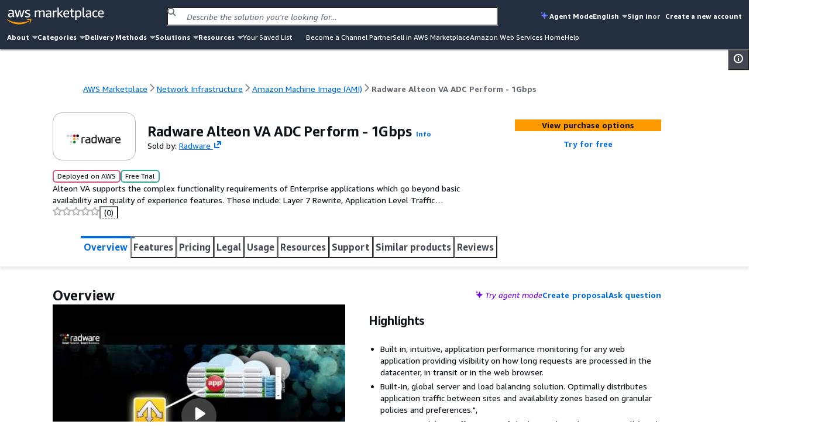

--- FILE ---
content_type: application/javascript
request_url: https://a.b.cdn.console.awsstatic.com/a/v1/IN5UGX6CAUZEECXFMP5J5XO2F6NYZHOHF67JCFQIGRBGGNPIUFCA/assets/chunks/chunk-DcMwrqpK.js
body_size: 266038
content:
const __vite__mapDeps=(i,m=__vite__mapDeps,d=(m.f||(m.f=["assets/chunks/chunk-BgaFwnrC.js","assets/chunks/chunk-S0JcC-lt.js","assets/chunks/chunk-Dha7v_dH.js","assets/chunks/chunk-BFMNFlXm.js","assets/chunks/chunk-C-NVIF9T.js","assets/chunks/chunk-DDKPUGl-.js","assets/chunks/chunk-dooaNFbX.js","assets/chunks/chunk-BXGNT0cb.js","assets/chunks/chunk-F60-J-Md.js","assets/chunks/chunk-BFK37ORA.js","assets/chunks/chunk-C576DuXm.js","assets/chunks/chunk-0RBwaxOR.js","assets/chunks/chunk-BGjbhYFX.js","assets/chunks/chunk-BwwisTSJ.js","assets/chunks/chunk-DGZZg5VW.js","assets/chunks/chunk-QjJsDpFa.js","assets/chunks/chunk-Dvdp6GfP.js","assets/chunks/chunk-CSpeQVs7.js","assets/chunks/chunk-BheMZFno.js"])))=>i.map(i=>d[i]);
var ZC=Object.defineProperty;var bg=e=>{throw TypeError(e)};var XC=(e,t,n)=>t in e?ZC(e,t,{enumerable:!0,configurable:!0,writable:!0,value:n}):e[t]=n;var X=(e,t,n)=>XC(e,typeof t!="symbol"?t+"":t,n),sf=(e,t,n)=>t.has(e)||bg("Cannot "+n);var ze=(e,t,n)=>(sf(e,t,"read from private field"),n?n.call(e):t.get(e)),Kn=(e,t,n)=>t.has(e)?bg("Cannot add the same private member more than once"):t instanceof WeakSet?t.add(e):t.set(e,n),fn=(e,t,n,r)=>(sf(e,t,"write to private field"),r?r.call(e,n):t.set(e,n),n),Cn=(e,t,n)=>(sf(e,t,"access private method"),n);import{r as v,R as c,g as O1,j as d,c as Qt,M as L1,a as j1,b as JC,d as e2,e as ep}from"./chunk-S0JcC-lt.js";import{b as t2,s as tp,n as n2,d as xg,e as Eg,t as r2,f as i2,h as a2,r as Sg,j as F1,k as s2,l as Fr,m as Fl,o as Do,p as o2,q as B1,v as nh,M as l2,w as $1,x as rh,y as z1,z as c2,B as Cg,D as Ig,E as u2,F as np,G as ih,H as d2,I as f2,J as p2,K as q1,N as Ba,O as ah,Q as sh,R as oh,U as U1,V as h2,W as rp,X as of,Y as m2,Z as g2,_ as lf,$ as Tg,a0 as xo,a1 as Tl,a2 as v2,a3 as _2,a4 as Zl,a5 as w2,a6 as y2,a7 as V1,a8 as b2,a9 as H1,aa as W1,ab as kg,ac as td,ad as Uo,ae as Ag,af as tt,ag as Ie,ah as ir,ai as da,aj as wa,ak as ft,al as Wa,am as Lr,an as lh,ao as Mo,ap as G1,aq as x2,ar as _i,as as E2,at as S2,au as C2,av as lr,aw as Wn,ax as on,ay as Q1,az as I2,aA as Nt,aB as T2,aC as ch,g as rn,aD as nd,aE as kn,c as F,aF as rd,aG as id,u as vn,a as qt,aH as k2,aI as A2,aJ as N2,aK as R2,aL as fi,aM as Te,aN as oe,aO as P2,aP as D2,aQ as ad,aR as Tt,aS as Un,L as ct,aT as ba,aU as Y1,aV as K1,aW as M2,aX as O2,aY as xa,aZ as Ng,a_ as fa,a$ as Z1,b0 as Ge,b1 as Gn,P as L2,b2 as yi,b3 as uh,b4 as X1,b5 as $i,b6 as j2,b7 as gr,b8 as J1,b9 as _t,ba as Vo,bb as F2,bc as B2,bd as dh,be as ew,bf as $2,bg as z2,bh as q2,bi as U2,bj as Ho,bk as It,bl as rt,bm as V2,bn as Ga,bo as fh,bp as H2,bq as W2,br as G2,bs as Jn,bt as Yt,bu as ip,bv as Xl,bw as ph,bx as sr,by as hh,bz as tw,bA as kl,bB as cr,bC as Ws,bD as sd,bE as Jl,bF as Oo,bG as Q2,bH as Y2,bI as K2,bJ as Rg,bK as Qe,S as te,bL as wi,bM as Bl,bN as ap,bO as Z2,bP as X2,bQ as zi,bR as or,bS as pa,bT as nw,bU as J2,bV as Cr,bW as e3,bX as mh,bY as t3,bZ as n3,b_ as Ir,b$ as rw,c0 as Ue,c1 as Di,c2 as gt,c3 as r3,c4 as Pg,c5 as i3,c6 as Fs,c7 as iw,c8 as aw,c9 as a3,ca as s3,cb as Lo,cc as o3,cd as l3,ce as c3,cf as u3,cg as gh,ch as d3,ci as f3,cj as sw,ck as p3,cl as Dg,cm as h3,cn as m3,co as As,cp as od,cq as ow,cr as g3,cs as ld,ct as v3,cu as Bc,cv as _3,cw as w3,cx as y3,cy as vh,cz as lw,cA as Mg,cB as b3,cC as cw,cD as uw,cE as x3,cF as Og,cG as E3,cH as S3,cI as qi,cJ as _h,cK as jo,cL as dw,cM as C3,cN as fw,cO as I3,cP as ms,cQ as T3,cR as k3,cS as A3,T as _e,cT as N3,C as Le,cU as R3,cV as P3,cW as D3,cX as M3,cY as O3,cZ as Lg,c_ as cd,c$ as jg,d0 as Fg,d1 as L3,d2 as j3,d3 as pw,d4 as F3,d5 as B3,d6 as $3,d7 as z3,d8 as hw,d9 as Bg,da as q3,db as mw,dc as gw,dd as U3,de as V3,df as vw,dg as oa,dh as $g,di as H3,dj as W3,dk as G3,dl as Q3,dm as Y3,dn as K3,dp as Z3,dq as X3,dr as J3,ds as eI,dt as tI,du as _w,dv as nI,dw as ww,dx as rI,dy as iI,dz as aI,dA as yw,dB as sI,dC as zg,dD as bw,dE as oI,dF as lI,dG as cf,dH as cI,A as uI}from"./chunk-BFMNFlXm.js";import{_ as Hi}from"./chunk-C-NVIF9T.js";import{b as xw,c as dI,P as $t,d as Xt,e as Rs,U as fI,B as vt,R as pI,f as hI,u as mI,g as ec,h as ud,i as wh,I as gI,j as vI,k as Ew,l as yh,m as qg,C as Dt,n as _I,A as Sw,o as wI,p as yI,q as bI,r as uf,F as sp,S as Ug,t as df,v as xI,w as EI,x as SI,y as CI,z as II,D as TI,E as kI,G as AI,H as $c,J as NI,T as RI,K as Vg,V as PI,L as DI,M as MI,N as OI}from"./chunk-DDKPUGl-.js";/* empty css              *//* empty css              *//* empty css              *//* empty css              *//* empty css              *//* empty css              *//* empty css              *//* empty css              *//* empty css              *//* empty css              *//* empty css              *//* empty css              *//* empty css              *//* empty css              *//* empty css              *//* empty css              *//* empty css              *//* empty css              *//* empty css              *//* empty css              *//* empty css              *//* empty css              *//* empty css              *//* empty css              *//* empty css              *//* empty css              *//* empty css              *//* empty css              *//* empty css              *//* empty css              *//* empty css              *//* empty css              *//* empty css              *//* empty css              *//* empty css              *//* empty css              *//* empty css              *//* empty css              *//* empty css              *//* empty css              *//* empty css              *//* empty css              *//* empty css              *//* empty css              *//* empty css              *//* empty css              *//* empty css              *//* empty css              *//* empty css              *//* empty css              *//* empty css              *//* empty css              *//* empty css              *//* empty css              *//* empty css              *//* empty css              *//* empty css              *//* empty css              *//* empty css              *//* empty css              *//* empty css              *//* empty css              *//* empty css              *//* empty css              *//* empty css              *//* empty css              *//* empty css              *//* empty css              *//* empty css              *//* empty css              *//* empty css              *//* empty css              *//* empty css              *//* empty css              *//* empty css              *//* empty css              *//* empty css              *//* empty css              *//* empty css              *//* empty css              *//* empty css              *//* empty css              *//* empty css              *//* empty css              *//* empty css              */const ff=!1;var hr,tn,Yl,rr,Ms,Ao,Pi,Kl,No,Ro,Os,Ls,qa,Po,zt,bl,op,lp,cp,up,dp,fp,pp,Cw,M1,LI=(M1=class extends t2{constructor(t,n){super();Kn(this,zt);Kn(this,hr);Kn(this,tn);Kn(this,Yl);Kn(this,rr);Kn(this,Ms);Kn(this,Ao);Kn(this,Pi);Kn(this,Kl);Kn(this,No);Kn(this,Ro);Kn(this,Os);Kn(this,Ls);Kn(this,qa);Kn(this,Po,new Set);this.options=n,fn(this,hr,t),fn(this,Pi,null),this.bindMethods(),this.setOptions(n)}bindMethods(){this.refetch=this.refetch.bind(this)}onSubscribe(){this.listeners.size===1&&(ze(this,tn).addObserver(this),Hg(ze(this,tn),this.options)?Cn(this,zt,bl).call(this):this.updateResult(),Cn(this,zt,up).call(this))}onUnsubscribe(){this.hasListeners()||this.destroy()}shouldFetchOnReconnect(){return hp(ze(this,tn),this.options,this.options.refetchOnReconnect)}shouldFetchOnWindowFocus(){return hp(ze(this,tn),this.options,this.options.refetchOnWindowFocus)}destroy(){this.listeners=new Set,Cn(this,zt,dp).call(this),Cn(this,zt,fp).call(this),ze(this,tn).removeObserver(this)}setOptions(t,n){const r=this.options,i=ze(this,tn);if(this.options=ze(this,hr).defaultQueryOptions(t),this.options.enabled!==void 0&&typeof this.options.enabled!="boolean")throw new Error("Expected enabled to be a boolean");Cn(this,zt,pp).call(this),ze(this,tn).setOptions(this.options),r._defaulted&&!tp(this.options,r)&&ze(this,hr).getQueryCache().notify({type:"observerOptionsUpdated",query:ze(this,tn),observer:this});const a=this.hasListeners();a&&Wg(ze(this,tn),i,this.options,r)&&Cn(this,zt,bl).call(this),this.updateResult(n),a&&(ze(this,tn)!==i||this.options.enabled!==r.enabled||this.options.staleTime!==r.staleTime)&&Cn(this,zt,op).call(this);const s=Cn(this,zt,lp).call(this);a&&(ze(this,tn)!==i||this.options.enabled!==r.enabled||s!==ze(this,qa))&&Cn(this,zt,cp).call(this,s)}getOptimisticResult(t){const n=ze(this,hr).getQueryCache().build(ze(this,hr),t),r=this.createResult(n,t);return FI(this,r)&&(fn(this,rr,r),fn(this,Ao,this.options),fn(this,Ms,ze(this,tn).state)),r}getCurrentResult(){return ze(this,rr)}trackResult(t,n){const r={};return Object.keys(t).forEach(i=>{Object.defineProperty(r,i,{configurable:!1,enumerable:!0,get:()=>(this.trackProp(i),n==null||n(i),t[i])})}),r}trackProp(t){ze(this,Po).add(t)}getCurrentQuery(){return ze(this,tn)}refetch({...t}={}){return this.fetch({...t})}fetchOptimistic(t){const n=ze(this,hr).defaultQueryOptions(t),r=ze(this,hr).getQueryCache().build(ze(this,hr),n);return r.isFetchingOptimistic=!0,r.fetch().then(()=>this.createResult(r,n))}fetch(t){return Cn(this,zt,bl).call(this,{...t,cancelRefetch:t.cancelRefetch??!0}).then(()=>(this.updateResult(),ze(this,rr)))}createResult(t,n){var P;const r=ze(this,tn),i=this.options,a=ze(this,rr),s=ze(this,Ms),o=ze(this,Ao),u=t!==r?t.state:ze(this,Yl),{state:p}=t;let f={...p},h=!1,g;if(n._optimisticResults){const D=this.hasListeners(),q=!D&&Hg(t,n),j=D&&Wg(t,r,n,i);(q||j)&&(f={...f,...a2(p.data,t.options)}),n._optimisticResults==="isRestoring"&&(f.fetchStatus="idle")}let{error:m,errorUpdatedAt:_,status:y}=f;if(n.select&&f.data!==void 0)if(a&&f.data===(s==null?void 0:s.data)&&n.select===ze(this,Kl))g=ze(this,No);else try{fn(this,Kl,n.select),g=n.select(f.data),g=Sg(a==null?void 0:a.data,g,n),fn(this,No,g),fn(this,Pi,null)}catch(D){fn(this,Pi,D)}else g=f.data;if(n.placeholderData!==void 0&&g===void 0&&y==="pending"){let D;if(a!=null&&a.isPlaceholderData&&n.placeholderData===(o==null?void 0:o.placeholderData))D=a.data;else if(D=typeof n.placeholderData=="function"?n.placeholderData((P=ze(this,Ro))==null?void 0:P.state.data,ze(this,Ro)):n.placeholderData,n.select&&D!==void 0)try{D=n.select(D),fn(this,Pi,null)}catch(q){fn(this,Pi,q)}D!==void 0&&(y="success",g=Sg(a==null?void 0:a.data,D,n),h=!0)}ze(this,Pi)&&(m=ze(this,Pi),g=ze(this,No),_=Date.now(),y="error");const x=f.fetchStatus==="fetching",E=y==="pending",S=y==="error",T=E&&x,k=g!==void 0;return{status:y,fetchStatus:f.fetchStatus,isPending:E,isSuccess:y==="success",isError:S,isInitialLoading:T,isLoading:T,data:g,dataUpdatedAt:f.dataUpdatedAt,error:m,errorUpdatedAt:_,failureCount:f.fetchFailureCount,failureReason:f.fetchFailureReason,errorUpdateCount:f.errorUpdateCount,isFetched:f.dataUpdateCount>0||f.errorUpdateCount>0,isFetchedAfterMount:f.dataUpdateCount>u.dataUpdateCount||f.errorUpdateCount>u.errorUpdateCount,isFetching:x,isRefetching:x&&!E,isLoadingError:S&&!k,isPaused:f.fetchStatus==="paused",isPlaceholderData:h,isRefetchError:S&&k,isStale:bh(t,n),refetch:this.refetch}}updateResult(t){const n=ze(this,rr),r=this.createResult(ze(this,tn),this.options);if(fn(this,Ms,ze(this,tn).state),fn(this,Ao,this.options),ze(this,Ms).data!==void 0&&fn(this,Ro,ze(this,tn)),tp(r,n))return;fn(this,rr,r);const i={},a=()=>{if(!n)return!0;const{notifyOnChangeProps:s}=this.options,o=typeof s=="function"?s():s;if(o==="all"||!o&&!ze(this,Po).size)return!0;const l=new Set(o??ze(this,Po));return this.options.throwOnError&&l.add("error"),Object.keys(ze(this,rr)).some(u=>{const p=u;return ze(this,rr)[p]!==n[p]&&l.has(p)})};(t==null?void 0:t.listeners)!==!1&&a()&&(i.listeners=!0),Cn(this,zt,Cw).call(this,{...i,...t})}onQueryUpdate(){this.updateResult(),this.hasListeners()&&Cn(this,zt,up).call(this)}},hr=new WeakMap,tn=new WeakMap,Yl=new WeakMap,rr=new WeakMap,Ms=new WeakMap,Ao=new WeakMap,Pi=new WeakMap,Kl=new WeakMap,No=new WeakMap,Ro=new WeakMap,Os=new WeakMap,Ls=new WeakMap,qa=new WeakMap,Po=new WeakMap,zt=new WeakSet,bl=function(t){Cn(this,zt,pp).call(this);let n=ze(this,tn).fetch(this.options,t);return t!=null&&t.throwOnError||(n=n.catch(n2)),n},op=function(){if(Cn(this,zt,dp).call(this),xg||ze(this,rr).isStale||!Eg(this.options.staleTime))return;const n=r2(ze(this,rr).dataUpdatedAt,this.options.staleTime)+1;fn(this,Os,setTimeout(()=>{ze(this,rr).isStale||this.updateResult()},n))},lp=function(){return(typeof this.options.refetchInterval=="function"?this.options.refetchInterval(ze(this,tn)):this.options.refetchInterval)??!1},cp=function(t){Cn(this,zt,fp).call(this),fn(this,qa,t),!(xg||this.options.enabled===!1||!Eg(ze(this,qa))||ze(this,qa)===0)&&fn(this,Ls,setInterval(()=>{(this.options.refetchIntervalInBackground||i2.isFocused())&&Cn(this,zt,bl).call(this)},ze(this,qa)))},up=function(){Cn(this,zt,op).call(this),Cn(this,zt,cp).call(this,Cn(this,zt,lp).call(this))},dp=function(){ze(this,Os)&&(clearTimeout(ze(this,Os)),fn(this,Os,void 0))},fp=function(){ze(this,Ls)&&(clearInterval(ze(this,Ls)),fn(this,Ls,void 0))},pp=function(){const t=ze(this,hr).getQueryCache().build(ze(this,hr),this.options);if(t===ze(this,tn))return;const n=ze(this,tn);fn(this,tn,t),fn(this,Yl,t.state),this.hasListeners()&&(n==null||n.removeObserver(this),t.addObserver(this))},Cw=function(t){F1.batch(()=>{t.listeners&&this.listeners.forEach(n=>{n(ze(this,rr))}),ze(this,hr).getQueryCache().notify({query:ze(this,tn),type:"observerResultsUpdated"})})},M1);function jI(e,t){return t.enabled!==!1&&e.state.data===void 0&&!(e.state.status==="error"&&t.retryOnMount===!1)}function Hg(e,t){return jI(e,t)||e.state.data!==void 0&&hp(e,t,t.refetchOnMount)}function hp(e,t,n){if(t.enabled!==!1){const r=typeof n=="function"?n(e):n;return r==="always"||r!==!1&&bh(e,t)}return!1}function Wg(e,t,n,r){return(e!==t||r.enabled===!1)&&(!n.suspense||e.state.status!=="error")&&bh(e,n)}function bh(e,t){return t.enabled!==!1&&e.isStaleByTime(t.staleTime)}function FI(e,t){return!tp(e.getCurrentResult(),t)}var Iw=v.createContext(!1),BI=()=>v.useContext(Iw);Iw.Provider;function $I(){let e=!1;return{clearReset:()=>{e=!1},reset:()=>{e=!0},isReset:()=>e}}var zI=v.createContext($I()),qI=()=>v.useContext(zI);function UI(e,t){return typeof e=="function"?e(...t):!!e}var VI=(e,t)=>{(e.suspense||e.throwOnError)&&(t.isReset()||(e.retryOnMount=!1))},HI=e=>{v.useEffect(()=>{e.clearReset()},[e])},WI=({result:e,errorResetBoundary:t,throwOnError:n,query:r})=>e.isError&&!t.isReset()&&!e.isFetching&&r&&UI(n,[e.error,r]),GI=e=>{e.suspense&&typeof e.staleTime!="number"&&(e.staleTime=1e3)},QI=(e,t)=>(e==null?void 0:e.suspense)&&t.isPending,YI=(e,t,n)=>t.fetchOptimistic(e).catch(()=>{n.clearReset()});function KI(e,t,n){const r=s2(n),i=BI(),a=qI(),s=r.defaultQueryOptions(e);s._optimisticResults=i?"isRestoring":"optimistic",GI(s),VI(s,a),HI(a);const[o]=v.useState(()=>new t(r,s)),l=o.getOptimisticResult(s);if(v.useSyncExternalStore(v.useCallback(u=>{const p=i?()=>{}:o.subscribe(F1.batchCalls(u));return o.updateResult(),p},[o,i]),()=>o.getCurrentResult(),()=>o.getCurrentResult()),v.useEffect(()=>{o.setOptions(s,{listeners:!1})},[s,o]),QI(s,l))throw YI(s,o,a);if(WI({result:l,errorResetBoundary:a,throwOnError:s.throwOnError,query:r.getQueryCache().get(s.queryHash)}))throw l.error;return s.notifyOnChangeProps?l:o.trackResult(l)}function ZI(e,t){return KI(e,LI,t)}function Eo(e,t){for(var n=-1,r=e==null?0:e.length,i=Array(r);++n<r;)i[n]=t(e[n],n,e);return i}var Gg=Do?Do.prototype:void 0,Qg=Gg?Gg.toString:void 0;function Tw(e){if(typeof e=="string")return e;if(Fr(e))return Eo(e,Tw)+"";if(Fl(e))return Qg?Qg.call(e):"";var t=e+"";return t=="0"&&1/e==-1/0?"-0":t}function XI(){}function kw(e,t,n,r){for(var i=e.length,a=n+-1;++a<i;)if(t(e[a],a,e))return a;return-1}function JI(e){return e!==e}function eT(e,t,n){for(var r=n-1,i=e.length;++r<i;)if(e[r]===t)return r;return-1}function tT(e,t,n){return t===t?eT(e,t,n):kw(e,JI,n)}function xh(e,t){var n=e==null?0:e.length;return!!n&&tT(e,t,0)>-1}var nT=/\.|\[(?:[^[\]]*|(["'])(?:(?!\1)[^\\]|\\.)*?\1)\]/,rT=/^\w*$/;function Eh(e,t){if(Fr(e))return!1;var n=typeof e;return n=="number"||n=="symbol"||n=="boolean"||e==null||Fl(e)?!0:rT.test(e)||!nT.test(e)||t!=null&&e in Object(t)}var iT=500;function aT(e){var t=o2(e,function(r){return n.size===iT&&n.clear(),r}),n=t.cache;return t}var sT=/[^.[\]]+|\[(?:(-?\d+(?:\.\d+)?)|(["'])((?:(?!\2)[^\\]|\\.)*?)\2)\]|(?=(?:\.|\[\])(?:\.|\[\]|$))/g,oT=/\\(\\)?/g,lT=aT(function(e){var t=[];return e.charCodeAt(0)===46&&t.push(""),e.replace(sT,function(n,r,i,a){t.push(i?a.replace(oT,"$1"):r||n)}),t});function cT(e){return e==null?"":Tw(e)}function Aw(e,t){return Fr(e)?e:Eh(e,t)?[e]:lT(cT(e))}function dd(e){if(typeof e=="string"||Fl(e))return e;var t=e+"";return t=="0"&&1/e==-1/0?"-0":t}function Sh(e,t){t=Aw(t,e);for(var n=0,r=t.length;e!=null&&n<r;)e=e[dd(t[n++])];return n&&n==r?e:void 0}function uT(e,t,n){var r=e==null?void 0:Sh(e,t);return r===void 0?n:r}function Nw(e,t){for(var n=-1,r=t.length,i=e.length;++n<r;)e[i+n]=t[n];return e}var Yg=Do?Do.isConcatSpreadable:void 0;function dT(e){return Fr(e)||B1(e)||!!(Yg&&e&&e[Yg])}function Ch(e,t,n,r,i){var a=-1,s=e.length;for(n||(n=dT),i||(i=[]);++a<s;){var o=e[a];n(o)?Nw(i,o):r||(i[i.length]=o)}return i}function fT(){this.__data__=new nh,this.size=0}function pT(e){var t=this.__data__,n=t.delete(e);return this.size=t.size,n}function hT(e){return this.__data__.get(e)}function mT(e){return this.__data__.has(e)}var gT=200;function vT(e,t){var n=this.__data__;if(n instanceof nh){var r=n.__data__;if(!l2||r.length<gT-1)return r.push([e,t]),this.size=++n.size,this;n=this.__data__=new $1(r)}return n.set(e,t),this.size=n.size,this}function va(e){var t=this.__data__=new nh(e);this.size=t.size}va.prototype.clear=fT;va.prototype.delete=pT;va.prototype.get=hT;va.prototype.has=mT;va.prototype.set=vT;function Rw(e,t){for(var n=-1,r=e==null?0:e.length,i=0,a=[];++n<r;){var s=e[n];t(s,n,e)&&(a[i++]=s)}return a}function _T(){return[]}var wT=Object.prototype,yT=wT.propertyIsEnumerable,Kg=Object.getOwnPropertySymbols,bT=Kg?function(e){return e==null?[]:(e=Object(e),Rw(Kg(e),function(t){return yT.call(e,t)}))}:_T;function xT(e,t,n){var r=t(e);return Fr(e)?r:Nw(r,n(e))}function Zg(e){return xT(e,rh,bT)}var Xg=z1.Uint8Array;function Su(e){for(var t=-1,n=e==null?0:e.length,r=0,i=[];++t<n;){var a=e[t];a&&(i[r++]=a)}return i}var ET="__lodash_hash_undefined__";function ST(e){return this.__data__.set(e,ET),this}function CT(e){return this.__data__.has(e)}function Bs(e){var t=-1,n=e==null?0:e.length;for(this.__data__=new $1;++t<n;)this.add(e[t])}Bs.prototype.add=Bs.prototype.push=ST;Bs.prototype.has=CT;function Pw(e,t){for(var n=-1,r=e==null?0:e.length;++n<r;)if(t(e[n],n,e))return!0;return!1}function $l(e,t){return e.has(t)}var IT=1,TT=2;function Dw(e,t,n,r,i,a){var s=n&IT,o=e.length,l=t.length;if(o!=l&&!(s&&l>o))return!1;var u=a.get(e),p=a.get(t);if(u&&p)return u==t&&p==e;var f=-1,h=!0,g=n&TT?new Bs:void 0;for(a.set(e,t),a.set(t,e);++f<o;){var m=e[f],_=t[f];if(r)var y=s?r(_,m,f,t,e,a):r(m,_,f,e,t,a);if(y!==void 0){if(y)continue;h=!1;break}if(g){if(!Pw(t,function(x,E){if(!$l(g,E)&&(m===x||i(m,x,n,r,a)))return g.push(E)})){h=!1;break}}else if(!(m===_||i(m,_,n,r,a))){h=!1;break}}return a.delete(e),a.delete(t),h}function kT(e){var t=-1,n=Array(e.size);return e.forEach(function(r,i){n[++t]=[i,r]}),n}function Ih(e){var t=-1,n=Array(e.size);return e.forEach(function(r){n[++t]=r}),n}var AT=1,NT=2,RT="[object Boolean]",PT="[object Date]",DT="[object Error]",MT="[object Map]",OT="[object Number]",LT="[object RegExp]",jT="[object Set]",FT="[object String]",BT="[object Symbol]",$T="[object ArrayBuffer]",zT="[object DataView]",Jg=Do?Do.prototype:void 0,pf=Jg?Jg.valueOf:void 0;function qT(e,t,n,r,i,a,s){switch(n){case zT:if(e.byteLength!=t.byteLength||e.byteOffset!=t.byteOffset)return!1;e=e.buffer,t=t.buffer;case $T:return!(e.byteLength!=t.byteLength||!a(new Xg(e),new Xg(t)));case RT:case PT:case OT:return c2(+e,+t);case DT:return e.name==t.name&&e.message==t.message;case LT:case FT:return e==t+"";case MT:var o=kT;case jT:var l=r&AT;if(o||(o=Ih),e.size!=t.size&&!l)return!1;var u=s.get(e);if(u)return u==t;r|=NT,s.set(e,t);var p=Dw(o(e),o(t),r,i,a,s);return s.delete(e),p;case BT:if(pf)return pf.call(e)==pf.call(t)}return!1}var UT=1,VT=Object.prototype,HT=VT.hasOwnProperty;function WT(e,t,n,r,i,a){var s=n&UT,o=Zg(e),l=o.length,u=Zg(t),p=u.length;if(l!=p&&!s)return!1;for(var f=l;f--;){var h=o[f];if(!(s?h in t:HT.call(t,h)))return!1}var g=a.get(e),m=a.get(t);if(g&&m)return g==t&&m==e;var _=!0;a.set(e,t),a.set(t,e);for(var y=s;++f<l;){h=o[f];var x=e[h],E=t[h];if(r)var S=s?r(E,x,h,t,e,a):r(x,E,h,e,t,a);if(!(S===void 0?x===E||i(x,E,n,r,a):S)){_=!1;break}y||(y=h=="constructor")}if(_&&!y){var T=e.constructor,k=t.constructor;T!=k&&"constructor"in e&&"constructor"in t&&!(typeof T=="function"&&T instanceof T&&typeof k=="function"&&k instanceof k)&&(_=!1)}return a.delete(e),a.delete(t),_}var GT=1,ev="[object Arguments]",tv="[object Array]",zc="[object Object]",QT=Object.prototype,nv=QT.hasOwnProperty;function YT(e,t,n,r,i,a){var s=Fr(e),o=Fr(t),l=s?tv:Cg(e),u=o?tv:Cg(t);l=l==ev?zc:l,u=u==ev?zc:u;var p=l==zc,f=u==zc,h=l==u;if(h&&Ig(e)){if(!Ig(t))return!1;s=!0,p=!1}if(h&&!p)return a||(a=new va),s||u2(e)?Dw(e,t,n,r,i,a):qT(e,t,l,n,r,i,a);if(!(n&GT)){var g=p&&nv.call(e,"__wrapped__"),m=f&&nv.call(t,"__wrapped__");if(g||m){var _=g?e.value():e,y=m?t.value():t;return a||(a=new va),i(_,y,n,r,a)}}return h?(a||(a=new va),WT(e,t,n,r,i,a)):!1}function fd(e,t,n,r,i){return e===t?!0:e==null||t==null||!np(e)&&!np(t)?e!==e&&t!==t:YT(e,t,n,r,fd,i)}var KT=1,ZT=2;function XT(e,t,n,r){var i=n.length,a=i;if(e==null)return!a;for(e=Object(e);i--;){var s=n[i];if(s[2]?s[1]!==e[s[0]]:!(s[0]in e))return!1}for(;++i<a;){s=n[i];var o=s[0],l=e[o],u=s[1];if(s[2]){if(l===void 0&&!(o in e))return!1}else{var p=new va,f;if(!(f===void 0?fd(u,l,KT|ZT,r,p):f))return!1}}return!0}function Mw(e){return e===e&&!ih(e)}function JT(e){for(var t=rh(e),n=t.length;n--;){var r=t[n],i=e[r];t[n]=[r,i,Mw(i)]}return t}function Ow(e,t){return function(n){return n==null?!1:n[e]===t&&(t!==void 0||e in Object(n))}}function ek(e){var t=JT(e);return t.length==1&&t[0][2]?Ow(t[0][0],t[0][1]):function(n){return n===e||XT(n,e,t)}}function tk(e,t){return e!=null&&t in Object(e)}function nk(e,t,n){t=Aw(t,e);for(var r=-1,i=t.length,a=!1;++r<i;){var s=dd(t[r]);if(!(a=e!=null&&n(e,s)))break;e=e[s]}return a||++r!=i?a:(i=e==null?0:e.length,!!i&&d2(i)&&f2(s,i)&&(Fr(e)||B1(e)))}function rk(e,t){return e!=null&&nk(e,t,tk)}var ik=1,ak=2;function sk(e,t){return Eh(e)&&Mw(t)?Ow(dd(e),t):function(n){var r=uT(n,e);return r===void 0&&r===t?rk(n,e):fd(t,r,ik|ak)}}function ok(e){return function(t){return Sh(t,e)}}function lk(e){return Eh(e)?p2(dd(e)):ok(e)}function Gs(e){return typeof e=="function"?e:e==null?q1:typeof e=="object"?Fr(e)?sk(e[0],e[1]):ek(e):lk(e)}var hf=function(){return z1.Date.now()},ck="Expected a function",uk=Math.max,dk=Math.min;function fk(e,t,n){var r,i,a,s,o,l,u=0,p=!1,f=!1,h=!0;if(typeof e!="function")throw new TypeError(ck);t=Ba(t)||0,ih(n)&&(p=!!n.leading,f="maxWait"in n,a=f?uk(Ba(n.maxWait)||0,t):a,h="trailing"in n?!!n.trailing:h);function g(A){var P=r,D=i;return r=i=void 0,u=A,s=e.apply(D,P),s}function m(A){return u=A,o=setTimeout(x,t),p?g(A):s}function _(A){var P=A-l,D=A-u,q=t-P;return f?dk(q,a-D):q}function y(A){var P=A-l,D=A-u;return l===void 0||P>=t||P<0||f&&D>=a}function x(){var A=hf();if(y(A))return E(A);o=setTimeout(x,_(A))}function E(A){return o=void 0,h&&r?g(A):(r=i=void 0,s)}function S(){o!==void 0&&clearTimeout(o),u=0,r=l=i=o=void 0}function T(){return o===void 0?s:E(hf())}function k(){var A=hf(),P=y(A);if(r=arguments,i=this,l=A,P){if(o===void 0)return m(l);if(f)return clearTimeout(o),o=setTimeout(x,t),g(l)}return o===void 0&&(o=setTimeout(x,t)),s}return k.cancel=S,k.flush=T,k}function mp(e){return np(e)&&ah(e)}var pk=200;function hk(e,t,n,r){var i=-1,a=xh,s=!0,o=e.length,l=[],u=t.length;if(!o)return l;t.length>=pk&&(a=$l,s=!1,t=new Bs(t));e:for(;++i<o;){var p=e[i],f=p;if(p=p!==0?p:0,s&&f===f){for(var h=u;h--;)if(t[h]===f)continue e;l.push(p)}else a(t,f,r)||l.push(p)}return l}var mk=sh(function(e,t){return mp(e)?hk(e,Ch(t,1,mp,!0)):[]});function gk(e,t){var n=[];return oh(e,function(r,i,a){t(r,i,a)&&n.push(r)}),n}function pi(e,t){var n=Fr(e)?Rw:gk;return n(e,Gs(t))}function vk(e){return function(t,n,r){var i=Object(t);if(!ah(t)){var a=Gs(n);t=rh(t),n=function(o){return a(i[o],o,i)}}var s=e(t,n,r);return s>-1?i[a?t[s]:s]:void 0}}var _k=Math.max;function wk(e,t,n){var r=e==null?0:e.length;if(!r)return-1;var i=n==null?0:U1(n);return i<0&&(i=_k(r+i,0)),kw(e,Gs(t),i)}var Qr=vk(wk);function yk(e){return e&&e.length?e[0]:void 0}function Lw(e,t){var n=-1,r=ah(e)?Array(e.length):[];return oh(e,function(i,a,s){r[++n]=t(i,a,s)}),r}function Gt(e,t){var n=Fr(e)?Eo:Lw;return n(e,Gs(t))}function xl(e,t){return Ch(Gt(e,t))}var bk=Math.min;function xk(e,t,n){for(var r=xh,i=e[0].length,a=e.length,s=a,o=Array(a),l=1/0,u=[];s--;){var p=e[s];l=bk(p.length,l),o[s]=i>=120&&p.length>=120?new Bs(s&&p):void 0}p=e[0];var f=-1,h=o[0];e:for(;++f<i&&u.length<l;){var g=p[f],m=g;if(g=g!==0?g:0,!(h?$l(h,m):r(u,m))){for(s=a;--s;){var _=o[s];if(!(_?$l(_,m):r(e[s],m)))continue e}h&&h.push(m),u.push(g)}}return u}function Ek(e){return mp(e)?e:[]}var Th=sh(function(e){var t=Eo(e,Ek);return t.length&&t[0]===e[0]?xk(t):[]});function Sk(e,t){return fd(e,t)}function Ck(e,t){var n=e.length;for(e.sort(t);n--;)e[n]=e[n].value;return e}function Ik(e,t){if(e!==t){var n=e!==void 0,r=e===null,i=e===e,a=Fl(e),s=t!==void 0,o=t===null,l=t===t,u=Fl(t);if(!o&&!u&&!a&&e>t||a&&s&&l&&!o&&!u||r&&s&&l||!n&&l||!i)return 1;if(!r&&!a&&!u&&e<t||u&&n&&i&&!r&&!a||o&&n&&i||!s&&i||!l)return-1}return 0}function Tk(e,t,n){for(var r=-1,i=e.criteria,a=t.criteria,s=i.length,o=n.length;++r<s;){var l=Ik(i[r],a[r]);if(l){if(r>=o)return l;var u=n[r];return l*(u=="desc"?-1:1)}}return e.index-t.index}function kk(e,t,n){t.length?t=Eo(t,function(a){return Fr(a)?function(s){return Sh(s,a.length===1?a[0]:a)}:a}):t=[q1];var r=-1;t=Eo(t,h2(Gs));var i=Lw(e,function(a,s,o){var l=Eo(t,function(u){return u(a)});return{criteria:l,index:++r,value:a}});return Ck(i,function(a,s){return Tk(a,s,n)})}var Ak=Math.ceil,Nk=Math.max;function Rk(e,t,n,r){for(var i=-1,a=Nk(Ak((t-e)/(n||1)),0),s=Array(a);a--;)s[++i]=e,e+=n;return s}function Pk(e){return function(t,n,r){return r&&typeof r!="number"&&rp(t,n,r)&&(n=r=void 0),t=of(t),n===void 0?(n=t,t=0):n=of(n),r=r===void 0?t<n?1:-1:of(r),Rk(t,n,r)}}var mf=Pk();function Dk(e,t){var n;return oh(e,function(r,i,a){return n=t(r,i,a),!n}),!!n}function Sr(e,t,n){var r=Fr(e)?Pw:Dk;return r(e,Gs(t))}var Mk=sh(function(e,t){if(e==null)return[];var n=t.length;return n>1&&rp(e,t[0],t[1])?t=[]:n>2&&rp(t[0],t[1],t[2])&&(t=[t[0]]),kk(e,Ch(t),[])}),Ok=9007199254740991,gf=4294967295,Lk=Math.min;function jk(e,t){if(e=U1(e),e<1||e>Ok)return[];var n=gf,r=Lk(e,gf);t=g2(t),e-=gf;for(var i=m2(r,t);++n<e;)t(n);return i}var Fk=1/0,Bk=lf&&1/Ih(new lf([,-0]))[1]==Fk?function(e){return new lf(e)}:XI,$k=200;function jw(e,t,n){var r=-1,i=xh,a=e.length,s=!0,o=[],l=o;if(a>=$k){var u=t?null:Bk(e);if(u)return Ih(u);s=!1,i=$l,l=new Bs}else l=t?[]:o;e:for(;++r<a;){var p=e[r],f=t?t(p):p;if(p=p!==0?p:0,s&&f===f){for(var h=l.length;h--;)if(l[h]===f)continue e;t&&l.push(f),o.push(p)}else i(l,f,n)||(l!==o&&l.push(f),o.push(p))}return o}function Ua(e){return e&&e.length?jw(e):[]}function Fw(e,t){return e&&e.length?jw(e,Gs(t)):[]}const gs=(e,t)=>{const n=[];if(e&&n.push(e),t)for(const r of t)n.push(r);return n},Da=(e,t)=>`${e||"anonymous"}${t&&t.length>0?` (a.k.a. ${t.join(",")})`:""}`,gp=()=>{let e=[],t=[],n=!1;const r=new Set,i=f=>f.sort((h,g)=>rv[g.step]-rv[h.step]||iv[g.priority||"normal"]-iv[h.priority||"normal"]),a=f=>{let h=!1;const g=m=>{const _=gs(m.name,m.aliases);if(_.includes(f)){h=!0;for(const y of _)r.delete(y);return!1}return!0};return e=e.filter(g),t=t.filter(g),h},s=f=>{let h=!1;const g=m=>{if(m.middleware===f){h=!0;for(const _ of gs(m.name,m.aliases))r.delete(_);return!1}return!0};return e=e.filter(g),t=t.filter(g),h},o=f=>{var h;return e.forEach(g=>{f.add(g.middleware,{...g})}),t.forEach(g=>{f.addRelativeTo(g.middleware,{...g})}),(h=f.identifyOnResolve)==null||h.call(f,p.identifyOnResolve()),f},l=f=>{const h=[];return f.before.forEach(g=>{g.before.length===0&&g.after.length===0?h.push(g):h.push(...l(g))}),h.push(f),f.after.reverse().forEach(g=>{g.before.length===0&&g.after.length===0?h.push(g):h.push(...l(g))}),h},u=(f=!1)=>{const h=[],g=[],m={};return e.forEach(y=>{const x={...y,before:[],after:[]};for(const E of gs(x.name,x.aliases))m[E]=x;h.push(x)}),t.forEach(y=>{const x={...y,before:[],after:[]};for(const E of gs(x.name,x.aliases))m[E]=x;g.push(x)}),g.forEach(y=>{if(y.toMiddleware){const x=m[y.toMiddleware];if(x===void 0){if(f)return;throw new Error(`${y.toMiddleware} is not found when adding ${Da(y.name,y.aliases)} middleware ${y.relation} ${y.toMiddleware}`)}y.relation==="after"&&x.after.push(y),y.relation==="before"&&x.before.push(y)}}),i(h).map(l).reduce((y,x)=>(y.push(...x),y),[])},p={add:(f,h={})=>{const{name:g,override:m,aliases:_}=h,y={step:"initialize",priority:"normal",middleware:f,...h},x=gs(g,_);if(x.length>0){if(x.some(E=>r.has(E))){if(!m)throw new Error(`Duplicate middleware name '${Da(g,_)}'`);for(const E of x){const S=e.findIndex(k=>{var A;return k.name===E||((A=k.aliases)==null?void 0:A.some(P=>P===E))});if(S===-1)continue;const T=e[S];if(T.step!==y.step||y.priority!==T.priority)throw new Error(`"${Da(T.name,T.aliases)}" middleware with ${T.priority} priority in ${T.step} step cannot be overridden by "${Da(g,_)}" middleware with ${y.priority} priority in ${y.step} step.`);e.splice(S,1)}}for(const E of x)r.add(E)}e.push(y)},addRelativeTo:(f,h)=>{const{name:g,override:m,aliases:_}=h,y={middleware:f,...h},x=gs(g,_);if(x.length>0){if(x.some(E=>r.has(E))){if(!m)throw new Error(`Duplicate middleware name '${Da(g,_)}'`);for(const E of x){const S=t.findIndex(k=>{var A;return k.name===E||((A=k.aliases)==null?void 0:A.some(P=>P===E))});if(S===-1)continue;const T=t[S];if(T.toMiddleware!==y.toMiddleware||T.relation!==y.relation)throw new Error(`"${Da(T.name,T.aliases)}" middleware ${T.relation} "${T.toMiddleware}" middleware cannot be overridden by "${Da(g,_)}" middleware ${y.relation} "${y.toMiddleware}" middleware.`);t.splice(S,1)}}for(const E of x)r.add(E)}t.push(y)},clone:()=>o(gp()),use:f=>{f.applyToStack(p)},remove:f=>typeof f=="string"?a(f):s(f),removeByTag:f=>{let h=!1;const g=m=>{const{tags:_,name:y,aliases:x}=m;if(_&&_.includes(f)){const E=gs(y,x);for(const S of E)r.delete(S);return h=!0,!1}return!0};return e=e.filter(g),t=t.filter(g),h},concat:f=>{var g;const h=o(gp());return h.use(f),h.identifyOnResolve(n||h.identifyOnResolve()||(((g=f.identifyOnResolve)==null?void 0:g.call(f))??!1)),h},applyToStack:o,identify:()=>u(!0).map(f=>{const h=f.step??f.relation+" "+f.toMiddleware;return Da(f.name,f.aliases)+" - "+h}),identifyOnResolve(f){return typeof f=="boolean"&&(n=f),n},resolve:(f,h)=>{for(const g of u().map(m=>m.middleware).reverse())f=g(f,h);return n&&console.log(p.identify()),f}};return p},rv={initialize:5,serialize:4,build:3,finalizeRequest:2,deserialize:1},iv={high:3,normal:2,low:1},zk=e=>{let t=e.length/4*3;e.slice(-2)==="=="?t-=2:e.slice(-1)==="="&&t--;const n=new ArrayBuffer(t),r=new DataView(n);for(let i=0;i<e.length;i+=4){let a=0,s=0;for(let u=i,p=i+3;u<=p;u++)if(e[u]!=="="){if(!(e[u]in Tg))throw new TypeError(`Invalid character ${e[u]} in base64 string.`);a|=Tg[e[u]]<<(p-u)*xo,s+=xo}else a>>=xo;const o=i/4*3;a>>=s%Tl;const l=Math.floor(s/Tl);for(let u=0;u<l;u++){const p=(l-u-1)*Tl;r.setUint8(o+u,(a&255<<p)>>p)}}return new Uint8Array(n)},Bw=e=>new TextEncoder().encode(e),qk=e=>{if(typeof e=="string")return e;if(typeof e!="object"||typeof e.byteOffset!="number"||typeof e.byteLength!="number")throw new Error("@smithy/util-utf8: toUtf8 encoder function only accepts string | Uint8Array.");return new TextDecoder("utf-8").decode(e)};function Uk(e){let t;typeof e=="string"?t=Bw(e):t=e;const n=typeof t=="object"&&typeof t.length=="number",r=typeof t=="object"&&typeof t.byteOffset=="number"&&typeof t.byteLength=="number";if(!n&&!r)throw new Error("@smithy/util-base64: toBase64 encoder function only accepts string | Uint8Array.");let i="";for(let a=0;a<t.length;a+=3){let s=0,o=0;for(let u=a,p=Math.min(a+3,t.length);u<p;u++)s|=t[u]<<(p-u-1)*Tl,o+=Tl;const l=Math.ceil(o/xo);s<<=l*xo-o;for(let u=1;u<=l;u++){const p=(l-u)*xo;i+=v2[(s&_2<<p)>>p]}i+="==".slice(0,4-l)}return i}function Vk(e,t="utf-8"){return t==="base64"?Uk(e):qk(e)}function Hk(e,t){return t==="base64"?js.mutate(zk(e)):js.mutate(Bw(e))}class js extends Uint8Array{static fromString(t,n="utf-8"){switch(typeof t){case"string":return Hk(t,n);default:throw new Error(`Unsupported conversion from ${typeof t} to Uint8ArrayBlobAdapter.`)}}static mutate(t){return Object.setPrototypeOf(t,js.prototype),t}transformToString(t="utf-8"){return Vk(this,t)}}const vp="__smithy_context",$w=async(e=new Uint8Array,t)=>{if(e instanceof Uint8Array)return js.mutate(e);if(!e)return js.mutate(new Uint8Array);const n=t.streamCollector(e);return js.mutate(await n)},AJ=e=>{if(e!=null){if(typeof e=="number"){if((e===0||e===1)&&Iu.warn(Cu(`Expected boolean, got ${typeof e}: ${e}`)),e===0)return!1;if(e===1)return!0}if(typeof e=="string"){const t=e.toLowerCase();if((t==="false"||t==="true")&&Iu.warn(Cu(`Expected boolean, got ${typeof e}: ${e}`)),t==="false")return!1;if(t==="true")return!0}if(typeof e=="boolean")return e;throw new TypeError(`Expected boolean, got ${typeof e}: ${e}`)}},av=e=>{if(e!=null){if(typeof e=="string"){const t=parseFloat(e);if(!Number.isNaN(t))return String(t)!==String(e)&&Iu.warn(Cu(`Expected number but observed string: ${e}`)),t}if(typeof e=="number")return e;throw new TypeError(`Expected number, got ${typeof e}: ${e}`)}},Wk=e=>{if(e!=null){if(Number.isInteger(e)&&!Number.isNaN(e))return e;throw new TypeError(`Expected integer, got ${typeof e}: ${e}`)}},sv=e=>Gk(e,32),Gk=(e,t)=>{const n=Wk(e);if(n!==void 0&&Qk(n,t)!==n)throw new TypeError(`Expected ${t}-bit integer, got ${e}`);return n},Qk=(e,t)=>{switch(t){case 32:return Int32Array.of(e)[0];case 16:return Int16Array.of(e)[0];case 8:return Int8Array.of(e)[0]}},zw=(e,t)=>{if(e==null)throw t?new TypeError(`Expected a non-null value for ${t}`):new TypeError("Expected a non-null value");return e},qw=e=>{if(e==null)return;if(typeof e=="object"&&!Array.isArray(e))return e;const t=Array.isArray(e)?"array":typeof e;throw new TypeError(`Expected object, got ${t}: ${e}`)},$s=e=>{if(e!=null){if(typeof e=="string")return e;if(["boolean","number","bigint"].includes(typeof e))return Iu.warn(Cu(`Expected string, got ${typeof e}: ${e}`)),String(e);throw new TypeError(`Expected string, got ${typeof e}: ${e}`)}},Yk=e=>{if(e==null)return;const t=qw(e),n=Object.entries(t).filter(([,r])=>r!=null).map(([r])=>r);if(n.length===0)throw new TypeError("Unions must have exactly one non-null member. None were found.");if(n.length>1)throw new TypeError(`Unions must have exactly one non-null member. Keys ${n} were not null.`);return t},NJ=e=>av(typeof e=="string"?Uw(e):e),Kk=/(-?(?:0|[1-9]\d*)(?:\.\d+)?(?:[eE][+-]?\d+)?)|(-?Infinity)|(NaN)/g,Uw=e=>{const t=e.match(Kk);if(t===null||t[0].length!==e.length)throw new TypeError("Expected real number, got implicit NaN");return parseFloat(e)},Zk=e=>sv(typeof e=="string"?Uw(e):e),Cu=e=>String(new TypeError(e).stack||e).split(`
`).slice(0,5).filter(t=>!t.includes("stackTraceWarning")).join(`
`),Iu={warn:console.warn};class kh{constructor(){this.middlewareStack=gp()}static classBuilder(){return new Xk}resolveMiddlewareWithContext(t,n,r,{middlewareFn:i,clientName:a,commandName:s,inputFilterSensitiveLog:o,outputFilterSensitiveLog:l,smithyContext:u,additionalContext:p,CommandCtor:f}){for(const y of i.bind(this)(f,t,n,r))this.middlewareStack.use(y);const h=t.concat(this.middlewareStack),{logger:g}=n,m={logger:g,clientName:a,commandName:s,inputFilterSensitiveLog:o,outputFilterSensitiveLog:l,[vp]:{commandInstance:this,...u},...p},{requestHandler:_}=n;return h.resolve(y=>_.handle(y.request,r||{}),m)}}class Xk{constructor(){this._init=()=>{},this._ep={},this._middlewareFn=()=>[],this._commandName="",this._clientName="",this._additionalContext={},this._smithyContext={},this._inputFilterSensitiveLog=t=>t,this._outputFilterSensitiveLog=t=>t,this._serializer=null,this._deserializer=null}init(t){this._init=t}ep(t){return this._ep=t,this}m(t){return this._middlewareFn=t,this}s(t,n,r={}){return this._smithyContext={service:t,operation:n,...r},this}c(t={}){return this._additionalContext=t,this}n(t,n){return this._clientName=t,this._commandName=n,this}f(t=r=>r,n=r=>r){return this._inputFilterSensitiveLog=t,this._outputFilterSensitiveLog=n,this}ser(t){return this._serializer=t,this}de(t){return this._deserializer=t,this}sc(t){return this._operationSchema=t,this._smithyContext.operationSchema=t,this}build(){const t=this;let n;return n=class extends kh{static getEndpointParameterInstructions(){return t._ep}constructor(...[r]){super(),this.serialize=t._serializer,this.deserialize=t._deserializer,this.input=r??{},t._init(this),this.schema=t._operationSchema}resolveMiddleware(r,i,a){return this.resolveMiddlewareWithContext(r,i,a,{CommandCtor:n,middlewareFn:t._middlewareFn,clientName:t._clientName,commandName:t._commandName,inputFilterSensitiveLog:t._inputFilterSensitiveLog,outputFilterSensitiveLog:t._outputFilterSensitiveLog,smithyContext:t._smithyContext,additionalContext:t._additionalContext})}}}}const Jk="***SensitiveInformation***",eA=({output:e,parsedBody:t,exceptionCtor:n,errorCode:r})=>{const i=nA(e),a=i.httpStatusCode?i.httpStatusCode+"":void 0,s=new n({name:(t==null?void 0:t.code)||(t==null?void 0:t.Code)||r||a||"UnknownError",$fault:"client",$metadata:i});throw Zl(s,t)},tA=e=>({output:t,parsedBody:n,errorCode:r})=>{eA({output:t,parsedBody:n,exceptionCtor:e,errorCode:r})},nA=e=>({httpStatusCode:e.statusCode,requestId:e.headers["x-amzn-requestid"]??e.headers["x-amzn-request-id"]??e.headers["x-amz-request-id"],extendedRequestId:e.headers["x-amz-id-2"],cfId:e.headers["x-amz-cf-id"]});function Qs(e,t,n){let r,i;r={},i=e;for(const a of Object.keys(i)){if(!Array.isArray(i[a])){r[a]=i[a];continue}Vw(r,null,i,a)}return r}const Wo=(e,t)=>{const n={};for(const r in t)Vw(n,e,t,r);return n},Vw=(e,t,n,r)=>{if(t!==null){let s=n[r];typeof s=="function"&&(s=[,s]);const[o=rA,l=iA,u=r]=s;(typeof o=="function"&&o(t[u])||typeof o!="function"&&o)&&(e[r]=l(t[u]));return}let[i,a]=n[r];if(typeof a=="function"){let s;const o=i===void 0&&(s=a())!=null,l=typeof i=="function"&&!!i(void 0)||typeof i!="function"&&!!i;o?e[r]=s:l&&(e[r]=a())}else{const s=i===void 0&&a!=null,o=typeof i=="function"&&!!i(a)||typeof i!="function"&&!!i;(s||o)&&(e[r]=a)}},rA=e=>e!=null,iA=e=>e,Tu=e=>{if(e==null)return{};if(Array.isArray(e))return e.filter(t=>t!=null).map(Tu);if(typeof e=="object"){const t={};for(const n of Object.keys(e))e[n]!=null&&(t[n]=Tu(e[n]));return t}return e};async function aA(e){await y2("flashbar",e)}async function sA(e){return w2("flashbar",e)}function ku(){return ku=Object.assign?Object.assign.bind():function(e){for(var t=1;t<arguments.length;t++){var n=arguments[t];for(var r in n)({}).hasOwnProperty.call(n,r)&&(e[r]=n[r])}return e},ku.apply(null,arguments)}function oA(e,t){return e.classList?!!t&&e.classList.contains(t):(" "+(e.className.baseVal||e.className)+" ").indexOf(" "+t+" ")!==-1}function lA(e,t){e.classList?e.classList.add(t):oA(e,t)||(typeof e.className=="string"?e.className=e.className+" "+t:e.setAttribute("class",(e.className&&e.className.baseVal||"")+" "+t))}function ov(e,t){return e.replace(new RegExp("(^|\\s)"+t+"(?:\\s|$)","g"),"$1").replace(/\s+/g," ").replace(/^\s*|\s*$/g,"")}function cA(e,t){e.classList?e.classList.remove(t):typeof e.className=="string"?e.className=ov(e.className,t):e.setAttribute("class",ov(e.className&&e.className.baseVal||"",t))}var uA=function(t,n){return t&&n&&n.split(" ").forEach(function(r){return lA(t,r)})},vf=function(t,n){return t&&n&&n.split(" ").forEach(function(r){return cA(t,r)})},Ah=function(e){V1(t,e);function t(){for(var r,i=arguments.length,a=new Array(i),s=0;s<i;s++)a[s]=arguments[s];return r=e.call.apply(e,[this].concat(a))||this,r.appliedClasses={appear:{},enter:{},exit:{}},r.onEnter=function(o,l){var u=r.resolveArguments(o,l),p=u[0],f=u[1];r.removeClasses(p,"exit"),r.addClass(p,f?"appear":"enter","base"),r.props.onEnter&&r.props.onEnter(o,l)},r.onEntering=function(o,l){var u=r.resolveArguments(o,l),p=u[0],f=u[1],h=f?"appear":"enter";r.addClass(p,h,"active"),r.props.onEntering&&r.props.onEntering(o,l)},r.onEntered=function(o,l){var u=r.resolveArguments(o,l),p=u[0],f=u[1],h=f?"appear":"enter";r.removeClasses(p,h),r.addClass(p,h,"done"),r.props.onEntered&&r.props.onEntered(o,l)},r.onExit=function(o){var l=r.resolveArguments(o),u=l[0];r.removeClasses(u,"appear"),r.removeClasses(u,"enter"),r.addClass(u,"exit","base"),r.props.onExit&&r.props.onExit(o)},r.onExiting=function(o){var l=r.resolveArguments(o),u=l[0];r.addClass(u,"exit","active"),r.props.onExiting&&r.props.onExiting(o)},r.onExited=function(o){var l=r.resolveArguments(o),u=l[0];r.removeClasses(u,"exit"),r.addClass(u,"exit","done"),r.props.onExited&&r.props.onExited(o)},r.resolveArguments=function(o,l){return r.props.nodeRef?[r.props.nodeRef.current,o]:[o,l]},r.getClassNames=function(o){var l=r.props.classNames,u=typeof l=="string",p=u&&l?l+"-":"",f=u?""+p+o:l[o],h=u?f+"-active":l[o+"Active"],g=u?f+"-done":l[o+"Done"];return{baseClassName:f,activeClassName:h,doneClassName:g}},r}var n=t.prototype;return n.addClass=function(i,a,s){var o=this.getClassNames(a)[s+"ClassName"],l=this.getClassNames("enter"),u=l.doneClassName;a==="appear"&&s==="done"&&u&&(o+=" "+u),s==="active"&&i&&b2(i),o&&(this.appliedClasses[a][s]=o,uA(i,o))},n.removeClasses=function(i,a){var s=this.appliedClasses[a],o=s.base,l=s.active,u=s.done;this.appliedClasses[a]={},o&&vf(i,o),l&&vf(i,l),u&&vf(i,u)},n.render=function(){var i=this.props;i.classNames;var a=H1(i,["classNames"]);return c.createElement(W1,ku({},a,{onEnter:this.onEnter,onEntered:this.onEntered,onEntering:this.onEntering,onExit:this.onExit,onExiting:this.onExiting,onExited:this.onExited}))},t}(c.Component);Ah.defaultProps={classNames:""};Ah.propTypes={};function dA(e){if(e===void 0)throw new ReferenceError("this hasn't been initialised - super() hasn't been called");return e}function Nh(e,t){var n=function(a){return t&&v.isValidElement(a)?t(a):a},r=Object.create(null);return e&&v.Children.map(e,function(i){return i}).forEach(function(i){r[i.key]=n(i)}),r}function fA(e,t){e=e||{},t=t||{};function n(p){return p in t?t[p]:e[p]}var r=Object.create(null),i=[];for(var a in e)a in t?i.length&&(r[a]=i,i=[]):i.push(a);var s,o={};for(var l in t){if(r[l])for(s=0;s<r[l].length;s++){var u=r[l][s];o[r[l][s]]=n(u)}o[l]=n(l)}for(s=0;s<i.length;s++)o[i[s]]=n(i[s]);return o}function Ps(e,t,n){return n[t]!=null?n[t]:e.props[t]}function pA(e,t){return Nh(e.children,function(n){return v.cloneElement(n,{onExited:t.bind(null,n),in:!0,appear:Ps(n,"appear",e),enter:Ps(n,"enter",e),exit:Ps(n,"exit",e)})})}function hA(e,t,n){var r=Nh(e.children),i=fA(t,r);return Object.keys(i).forEach(function(a){var s=i[a];if(v.isValidElement(s)){var o=a in t,l=a in r,u=t[a],p=v.isValidElement(u)&&!u.props.in;l&&(!o||p)?i[a]=v.cloneElement(s,{onExited:n.bind(null,s),in:!0,exit:Ps(s,"exit",e),enter:Ps(s,"enter",e)}):!l&&o&&!p?i[a]=v.cloneElement(s,{in:!1}):l&&o&&v.isValidElement(u)&&(i[a]=v.cloneElement(s,{onExited:n.bind(null,s),in:u.props.in,exit:Ps(s,"exit",e),enter:Ps(s,"enter",e)}))}}),i}var mA=Object.values||function(e){return Object.keys(e).map(function(t){return e[t]})},gA={component:"div",childFactory:function(t){return t}},pd=function(e){V1(t,e);function t(r,i){var a;a=e.call(this,r,i)||this;var s=a.handleExited.bind(dA(a));return a.state={contextValue:{isMounting:!0},handleExited:s,firstRender:!0},a}var n=t.prototype;return n.componentDidMount=function(){this.mounted=!0,this.setState({contextValue:{isMounting:!1}})},n.componentWillUnmount=function(){this.mounted=!1},t.getDerivedStateFromProps=function(i,a){var s=a.children,o=a.handleExited,l=a.firstRender;return{children:l?pA(i,o):hA(i,s,o),firstRender:!1}},n.handleExited=function(i,a){var s=Nh(this.props.children);i.key in s||(i.props.onExited&&i.props.onExited(a),this.mounted&&this.setState(function(o){var l=ku({},o.children);return delete l[i.key],{children:l}}))},n.render=function(){var i=this.props,a=i.component,s=i.childFactory,o=H1(i,["component","childFactory"]),l=this.state.contextValue,u=mA(this.state.children).map(s);return delete o.appear,delete o.enter,delete o.exit,a===null?c.createElement(kg.Provider,{value:l},u):c.createElement(kg.Provider,{value:l},c.createElement(a,o,u))},t}(c.Component);pd.propTypes={};pd.defaultProps=gA;function vA({Fallback:e}){return function({Skeleton:n,...r}){const i=v.useRef(null),a=td(i,"BreadcrumbGroup",e);return a?c.createElement(a,{...r}):n?c.createElement(n,{ref:i,...r}):c.createElement("div",{ref:i})}}function _A({Fallback:e}){return function(n){const r=v.useRef(null),i=td(r,"Flashbar",e);return i?c.createElement(i,{...n}):c.createElement("div",{ref:r})}}function wA({Fallback:e}){return function(n){const r=v.useRef(null),i=td(r,"HelpPanel",e);return i?c.createElement(i,{...n}):c.createElement("div",{ref:r})}}function yA({Fallback:e}){return function(n){const r=v.useRef(null),i=td(r,"SplitPanel",e);return i?c.createElement(i,{...n}):c.createElement("div",{ref:r})}}class ts extends Uo{constructor(t){super(t),Object.setPrototypeOf(this,ts.prototype)}}let lv=class Hw extends ts{constructor(n){super({name:"AccessDeniedException",$fault:"client",...n});X(this,"name","AccessDeniedException");X(this,"$fault","client");X(this,"Message");Object.setPrototypeOf(this,Hw.prototype),this.Message=n.Message}},bA=class Ww extends ts{constructor(n){super({name:"InternalServerException",$fault:"server",...n});X(this,"name","InternalServerException");X(this,"$fault","server");X(this,"Message");X(this,"RetryAfterSeconds");Object.setPrototypeOf(this,Ww.prototype),this.Message=n.Message,this.RetryAfterSeconds=n.RetryAfterSeconds}},xA=class Gw extends ts{constructor(n){super({name:"ResourceNotFoundException",$fault:"client",...n});X(this,"name","ResourceNotFoundException");X(this,"$fault","client");X(this,"Message");Object.setPrototypeOf(this,Gw.prototype),this.Message=n.Message}},cv=class Qw extends ts{constructor(n){super({name:"ThrottlingException",$fault:"client",...n});X(this,"name","ThrottlingException");X(this,"$fault","client");X(this,"Message");X(this,"RetryAfterSeconds");Object.setPrototypeOf(this,Qw.prototype),this.Message=n.Message,this.RetryAfterSeconds=n.RetryAfterSeconds}},EA=class Yw extends ts{constructor(n){super({name:"ValidationException",$fault:"client",...n});X(this,"name","ValidationException");X(this,"$fault","client");X(this,"Message");Object.setPrototypeOf(this,Yw.prototype),this.Message=n.Message}};const uv={ALL_OR_NOTHING:"ALL_OR_NOTHING"};function du(e){return e&&e!==Ag?`${e}, en`:Ag}const _f="integ-v27la47re4rlo",qc=20;var bi=(e=>(e.Test="Test",e.Detail="Detail",e.Pricing="Pricing",e.Usage="Usage",e.Offers="Offers",e.ListingSummaryV1="ListingSummaryV1",e.ListingSummariesByProductIds="ListingSummariesByProductIds",e))(bi||{});const dv={Test:{Name:"testQuery",Version:1},Detail:{Name:"discoveryListingByListingId",Version:1},Pricing:{Name:"listingPricingSummaryByListingId",Version:1},Usage:{Name:"listingUsage",Version:1},Offers:{Name:"listingWithOfferDetail",Version:1},ListingSummaryV1:{Name:"listingSummary",Version:1},ListingSummariesByProductIds:{Name:"listingSummariesByProductIds",Version:1}};class Go{constructor(t){X(this,"discoveryClient");X(this,"PAGINATION_HELPERS_BY_QUERY_NAME",{Usage:{discoConnectionGetter:SA,discoPaginator:this.getPaginatedDataFromDiscoV3.bind(this)}});this.discoveryClient=t.discoveryClient}async getDetailDataFromDisco(t,n){var o,l;const r=await this.getDataFromDisco({queryName:"Detail",listingId:t,locale:n}),i=(o=r.listingDetail)==null?void 0:o.overview,a=(l=r.listingDetail)==null?void 0:l.support,s=r.listingSummaryView;if(tt(i)||tt(a)||tt(s))throw Ie.error("Disco data is nil for overview, support or listingSummaryView"),new ir("Failed to fetch Disco Detail data");return{...r,listingSummaryView:s,listingDetail:{...r.listingDetail,overview:i,support:a}}}async getUsageDataFromDisco(t,n){var a;const r=await this.getDataFromDisco({queryName:"Usage",listingId:t,locale:n}),i=(a=r.listingDetail)==null?void 0:a.usage;if(tt(i))throw Ie.error("Disco data is nil for usage"),new ir("Failed to fetch Disco Usage data");return{...r,listingDetail:{...r.listingDetail,usage:i}}}async getPricingDataFromDisco(t,n){var a;const r=await this.getDataFromDisco({queryName:"Pricing",listingId:t,locale:n}),i=(a=r.listingDetail)==null?void 0:a.pricing;return{...r,listingDetail:{...r.listingDetail,pricing:i}}}async getOffersDataFromDisco(t,n,r){return await this.getDataFromDisco({queryName:"Offers",listingId:t,expirationFilter:n,locale:r})}async getListingSummariesByProductIdsDataFromDisco(t,n){var s;if(t.length===0)return[];const r={ViewQuery:dv.ListingSummariesByProductIds,Parameters:JSON.stringify({productIds:t}),RequestContext:{IntegrationId:_f,Locale:du(n)},ExecutionSemantics:uv.ALL_OR_NOTHING},i=await this.getListingView(r);if(i===void 0)throw Ie.error("Disco listingView data is undefined"),new da("Failed to fetch Disco ListingSummariesByProductIds data because GetListingView returned undefined");const a=JSON.parse(i);if(tt((s=a==null?void 0:a.data)==null?void 0:s.listings)){const o="Failed to fetch Disco ListingSummariesByProductIds data because GetListingView response contained no defined data.listings field";throw Ie.error(o),new ir(o,{props:r,discoveryResponse:a})}return a.data.listings}async getDataFromDisco({listingId:t,queryName:n,expirationFilter:r,locale:i}){const a=this.PAGINATION_HELPERS_BY_QUERY_NAME[n];if(a!==void 0){const s=a.discoPaginator,o=a.discoConnectionGetter;return s({listingId:t,queryName:n,expirationFilter:r,locale:i,getDiscoConnection:o})}return this.getUnpaginatedDataFromDisco({listingId:t,queryName:n,expirationFilter:r,locale:i})}async getPaginatedDataFromDisco({listingId:t,queryName:n,expirationFilter:r,locale:i,getDiscoConnection:a}){const s=await this.getUnpaginatedDataFromDisco({queryName:n,listingId:t,paginationInput:{first:qc},expirationFilter:r,locale:i}),{connection:o}=a(s);if(!o)return s;const l=o.pageInfo;for(;l.hasNextPage&&l.endCursor!=null;){const u=await this.getUnpaginatedDataFromDisco({queryName:n,listingId:t,paginationInput:{first:qc,after:l.endCursor},expirationFilter:r,locale:i}),{connection:p}=a(u);o.edges.push(...p.edges);const f=p.pageInfo;l.endCursor=f.endCursor,l.hasNextPage=f.hasNextPage}return s}async getPaginatedDataFromDiscoV3({listingId:t,queryName:n,expirationFilter:r,locale:i,getDiscoConnection:a}){const s=await this.getUnpaginatedDataFromDisco({queryName:n,listingId:t,paginationInput:{maxResults:qc},expirationFilter:r,locale:i}),{connection:o,connectionDataKey:l}=a(s);if(!o)return s;for(;!tt(o.nextToken);){const u=await this.getUnpaginatedDataFromDisco({queryName:n,listingId:t,paginationInput:{maxResults:qc,nextToken:o.nextToken},expirationFilter:r,locale:i}),{connection:p}=a(u);o[l].push(...p[l]),o.nextToken=p.nextToken}return s}async getSimilarProductsFromDisco(t,n,r){const i=[],a=await this.searchListings(this.getSearchListingCommandInput(t,5,r));if(a.ListingSummaries){const o=a.ListingSummaries;i.push(...o.filter(l=>l.Id!==n))}if(i.length>=4)return i;const s=await this.searchListings(this.getSearchListingCommandInput(t.split(" ").shift(),5,r));if(s.ListingSummaries){const o=s.ListingSummaries;i.push(...o.filter(l=>l.Id!==n&&!i.find(u=>u.Id===l.Id)))}return i}async getUnpaginatedDataFromDisco({listingId:t,queryName:n,paginationInput:r,expirationFilter:i,locale:a}){var p;const s={ViewQuery:dv[n],Parameters:JSON.stringify({listingId:t,id:t,...r,expirationFilter:i}),RequestContext:{IntegrationId:_f,Locale:du(a)},ExecutionSemantics:uv.ALL_OR_NOTHING},o=await this.getListingView(s);if(o===void 0)throw Ie.error("Disco listingView data is undefined"),new da(`Failed to fetch Disco ${n} data because GetListingView returned undefined`);const l=JSON.parse(o);if(!((p=l==null?void 0:l.data)!=null&&p.listing))throw Ie.error(`Failed to fetch Disco ${n} data because GetListingView response contained no defined data.listing field`),new ir(`Failed to fetch Disco ${n} data because GetListingView response contained no defined data.listing field`,{props:s,discoveryResponse:l});return l.data.listing}async searchListings(t){wa("MarketplaceDiscovery","searchListings",t);try{return await this.discoveryClient.searchListings(t)}catch(n){throw Ie.error("Failed to fetch Disco searchListings",{err:ft(n)}),Wa(n)||n instanceof lv||n instanceof cv?new Lr("Error fetching Disco searchListings",{err:n,suppressErrorMetric:!0}):new Lr("Error fetching Disco searchListings",{err:n})}}getSearchListingCommandInput(t,n,r){return{RequestContext:{IntegrationId:_f,Locale:du(r)},SearchText:t,MaxResults:n}}async getListingView(t){wa("MarketplaceDiscovery","getListingView",t);try{const{ListingView:n,$metadata:r}=await this.discoveryClient.getListingView(t);return Ie.info("Fetched data from the AWSMP Discovery Service.",{requestId:r==null?void 0:r.requestId,requestInput:t}),n}catch(n){throw n instanceof ts?(Ie.error("Error when fetching AWSMP Discovery Service data is a MarketplaceDiscoveryServiceException",{requestId:n.$metadata.requestId,requestInput:t,error:ft(n)}),n instanceof EA?new ir("Disco getListingView validation error",{error:n}):n instanceof lv?new da("Disco getListingView access denied",{error:n}):n instanceof xA?new da("Disco getListingView resource not found",{error:n}):n instanceof cv?new lh("Disco getListingView request throttled",{error:n,suppressErrorMetric:!0}):n instanceof bA?new ir("Disco getListingView internal server error",{error:n}):new ir("Error fetching Disco getListingView",{error:n})):Wa(n)?(Ie.error("Network error when attempting to fetch Disco getListingView",{error:ft(n)}),new ir("Network error when attempting to fetch Disco getListingView",{error:n,suppressErrorMetric:!0})):(Ie.error("Unknown error when attempting to fetch Disco getListingView",{error:ft(n)}),new ir("Unknown error when attempting to fetch Disco getListingView",{error:n}))}}}function SA(e){var t;return{connection:(t=e.listingDetail)==null?void 0:t.usage,connectionDataKey:"fulfillmentOptions"}}var Kw={};function Kr(e,t){typeof t=="boolean"&&(t={forever:t}),this._originalTimeouts=JSON.parse(JSON.stringify(e)),this._timeouts=e,this._options=t||{},this._maxRetryTime=t&&t.maxRetryTime||1/0,this._fn=null,this._errors=[],this._attempts=1,this._operationTimeout=null,this._operationTimeoutCb=null,this._timeout=null,this._operationStart=null,this._timer=null,this._options.forever&&(this._cachedTimeouts=this._timeouts.slice(0))}var CA=Kr;Kr.prototype.reset=function(){this._attempts=1,this._timeouts=this._originalTimeouts.slice(0)};Kr.prototype.stop=function(){this._timeout&&clearTimeout(this._timeout),this._timer&&clearTimeout(this._timer),this._timeouts=[],this._cachedTimeouts=null};Kr.prototype.retry=function(e){if(this._timeout&&clearTimeout(this._timeout),!e)return!1;var t=new Date().getTime();if(e&&t-this._operationStart>=this._maxRetryTime)return this._errors.push(e),this._errors.unshift(new Error("RetryOperation timeout occurred")),!1;this._errors.push(e);var n=this._timeouts.shift();if(n===void 0)if(this._cachedTimeouts)this._errors.splice(0,this._errors.length-1),n=this._cachedTimeouts.slice(-1);else return!1;var r=this;return this._timer=setTimeout(function(){r._attempts++,r._operationTimeoutCb&&(r._timeout=setTimeout(function(){r._operationTimeoutCb(r._attempts)},r._operationTimeout),r._options.unref&&r._timeout.unref()),r._fn(r._attempts)},n),this._options.unref&&this._timer.unref(),!0};Kr.prototype.attempt=function(e,t){this._fn=e,t&&(t.timeout&&(this._operationTimeout=t.timeout),t.cb&&(this._operationTimeoutCb=t.cb));var n=this;this._operationTimeoutCb&&(this._timeout=setTimeout(function(){n._operationTimeoutCb()},n._operationTimeout)),this._operationStart=new Date().getTime(),this._fn(this._attempts)};Kr.prototype.try=function(e){console.log("Using RetryOperation.try() is deprecated"),this.attempt(e)};Kr.prototype.start=function(e){console.log("Using RetryOperation.start() is deprecated"),this.attempt(e)};Kr.prototype.start=Kr.prototype.try;Kr.prototype.errors=function(){return this._errors};Kr.prototype.attempts=function(){return this._attempts};Kr.prototype.mainError=function(){if(this._errors.length===0)return null;for(var e={},t=null,n=0,r=0;r<this._errors.length;r++){var i=this._errors[r],a=i.message,s=(e[a]||0)+1;e[a]=s,s>=n&&(t=i,n=s)}return t};(function(e){var t=CA;e.operation=function(n){var r=e.timeouts(n);return new t(r,{forever:n&&(n.forever||n.retries===1/0),unref:n&&n.unref,maxRetryTime:n&&n.maxRetryTime})},e.timeouts=function(n){if(n instanceof Array)return[].concat(n);var r={retries:10,factor:2,minTimeout:1*1e3,maxTimeout:1/0,randomize:!1};for(var i in n)r[i]=n[i];if(r.minTimeout>r.maxTimeout)throw new Error("minTimeout is greater than maxTimeout");for(var a=[],s=0;s<r.retries;s++)a.push(this.createTimeout(s,r));return n&&n.forever&&!a.length&&a.push(this.createTimeout(s,r)),a.sort(function(o,l){return o-l}),a},e.createTimeout=function(n,r){var i=r.randomize?Math.random()+1:1,a=Math.round(i*Math.max(r.minTimeout,1)*Math.pow(r.factor,n));return a=Math.min(a,r.maxTimeout),a},e.wrap=function(n,r,i){if(r instanceof Array&&(i=r,r=null),!i){i=[];for(var a in n)typeof n[a]=="function"&&i.push(a)}for(var s=0;s<i.length;s++){var o=i[s],l=n[o];n[o]=(function(p){var f=e.operation(r),h=Array.prototype.slice.call(arguments,1),g=h.pop();h.push(function(m){f.retry(m)||(m&&(arguments[0]=f.mainError()),g.apply(this,arguments))}),f.attempt(function(){p.apply(n,h)})}).bind(n,l),n[o].options=r}}})(Kw);var IA=Kw;const TA=O1(IA);class Au extends Error{constructor(t){super(),t instanceof Error?(this.originalError=t,{message:t}=t):(this.originalError=new Error(t),this.originalError.stack=this.stack),this.name="AbortError",this.message=t}}const fv=(e,t,n)=>{const r=n.retries-(t-1);return e.attemptNumber=t,e.retriesLeft=r,e};async function Zw(e,t){return new Promise((n,r)=>{t={onFailedAttempt(){},retries:10,shouldRetry:()=>!0,...t};const i=TA.operation(t),a=()=>{var o;i.stop(),r((o=t.signal)==null?void 0:o.reason)};t.signal&&!t.signal.aborted&&t.signal.addEventListener("abort",a,{once:!0});const s=()=>{var o;(o=t.signal)==null||o.removeEventListener("abort",a),i.stop()};i.attempt(async o=>{try{const l=await e(o);s(),n(l)}catch(l){try{if(!(l instanceof Error))throw new TypeError(`Non-error was thrown: "${l}". You should only throw errors.`);if(l instanceof Au)throw l.originalError;if(l instanceof TypeError&&!Wa(l))throw l;if(fv(l,o,t),await t.shouldRetry(l)||(i.stop(),r(l)),await t.onFailedAttempt(l),!i.retry(l))throw i.mainError()}catch(u){fv(u,o,t),s(),r(u)}}})})}const kA=1e4;function Xw(e={},t=kA){const n=void 0;if(!n)return{...e};if(e.signal){const r=new AbortController,i=()=>r.abort();return e.signal.addEventListener("abort",i,{once:!0}),n.addEventListener("abort",i,{once:!0}),{...e,signal:r.signal}}return{...e,signal:n}}const Jw=3,AA=500,NA={retries:Jw,factor:2,minTimeout:AA},RA=[429,500,502,503,504];function PA(e,t){return Zw(async r=>{const i=performance.now();let a;try{G1(e);const s=Xw();a=await fetch(e,s)}catch(s){throw t(null,i,r),s}if(a.ok)return t(a,i,r),a;throw r>Jw||!RA.includes(a.status)?(t(a,i,r),new Au(new Mo(`Failed to fetch ${e}, attempt ${r}, due to ${a.status}: ${a.statusText}`,{statusCode:a.status}))):new Error(`Failed to fetch ${e}, attempt ${r}, due to ${a.status}: ${a.statusText}`)},NA)}function DA(e){var t;return e instanceof Mo&&typeof((t=e.metadata)==null?void 0:t.statusCode)=="number"}async function fu(e){const t=await e.text();try{return JSON.parse(t)}catch(n){const r="Failed to parse response as JSON. See raw response.",i={err:ft(n),rawResponse:t};throw Ie.error(r,i),new Mo(r,i)}}const MA=25,ey=3,OA=500,LA={retries:ey,factor:2,minTimeout:OA,onFailedAttempt:()=>{}};class Va{static getBaseEndpoint(){return""}static fetchAssociatedProductsFromACE(t,n){return this.fetchRecommendationsFromACEByUrl(`${Va.getBaseEndpoint()}/marketplace/recommendation/provided/ajax/get/${t}`,n)}static fetchRecommendationsFromACE(t,n){return this.fetchRecommendationsFromACEByUrl(`${Va.getBaseEndpoint()}/marketplace/recommendation/ajax/get/${t}`,n)}static async fetchRecommendationsFromACEByUrl(t,n){let r;try{r=await wf(t,"Recommendations",{"accept-language":du(n),cookie:"AWSMP-Test=true;"})}catch(a){throw Wa(a)?(Ie.warn("Network error when fetching ACE recommendations",{err:ft(a),url:t}),new Lr("Failed to fetch recommendations from ACE",{err:a,url:t,suppressErrorMetric:!0})):(Ie.warn("Failed to fetch recommendations from ACE",{err:ft(a),url:t}),new Lr("Failed to fetch recommendations from ACE",{err:a,url:t}))}const i=await fu(r);return x2.check(i)}static async fetchBuyerGuideFromACE(t){var a;let n;const r=`${Va.getBaseEndpoint()}/marketplace/buyer-guide/ajax/get/${t}`;try{n=await wf(r,"BuyerGuide")}catch(s){throw s instanceof Mo&&((a=s.metadata)==null?void 0:a.statusCode)===404?(Ie.info("ACE buyer guide responded with 404",{err:ft(s),url:r}),new _i("ACE buyer guide responded with 404",{err:s,url:r})):Wa(s)?(Ie.warn("Network error when fetching ACE buyer guide",{err:ft(s),url:r}),new Lr("Failed to fetch buyer guide from ACE",{err:s,url:r,suppressErrorMetric:!0})):(Ie.error("Failed to fetch buyer guide from ACE",{err:ft(s),url:r}),new Lr("Failed to fetch buyer guide from ACE"))}const i=await fu(n);return E2.check(i)}static async fetchReviewsFromACEV2(t){let n;const r=`${Va.getBaseEndpoint()}/marketplace/community/ajax/reviews/${t}?page=1&size=${MA}`;try{n=await wf(r,"Reviews")}catch(s){throw Wa(s)?(Ie.warn("Network error when fetching ACE reviews",{err:ft(s),url:r}),new Lr("Failed to fetch reviews from ACE",{err:s,url:r,suppressErrorMetric:!0})):(Ie.error("Failed to fetch reviews from ACE",{err:ft(s),url:r}),new Lr("Failed to fetch reviews from ACE",{err:s,url:r}))}const i=await fu(n);return S2.check(i)}}function wf(e,t,n){const r=[429,500,502,503,504];return Zw(async a=>{const s=performance.now();G1(e,{headers:n});const o=Xw({headers:n}),l=await fetch(e,o);if(l.ok)return pv(l,t,s,a),l;throw a>ey||!r.includes(l.status)?(pv(l,t,s,a),new Au(new Mo(`Failed to fetch ${e}, attempt ${a}, due to ${l.status}: ${l.statusText}`,{statusCode:l.status}))):r.includes(l.status)?new Error(`Failed to fetch ${e}, attempt ${a}, due to ${l.status}: ${l.statusText}`):new Au(new Mo(`Failed to fetch ${e}, attempt ${a}, due to ${l.status}: ${l.statusText}}`,{statusCode:l.status}))},LA)}function pv(e,t,n,r){if(C2())return;lr.opsMetric({metricName:Wn.ACE_LATENCY,unit:"Milliseconds",value:performance.now()-n,dimensions:{[on.HTTP_STATUS_CODE]:e.status.toString(),[on.LOCATION]:"client",[on.API]:"ACE",[on.OPERATION]:t,[on.REGION]:"us-east-1"}}),lr.opsMetric({metricName:Wn.ACE_ATTEMPT_COUNT,unit:"Count",value:r,dimensions:{[on.HTTP_STATUS_CODE]:e.status.toString(),[on.LOCATION]:"client",[on.API]:"ACE",[on.OPERATION]:t,[on.REGION]:"us-east-1"}});const i=(Math.floor(e.status/100)*100).toString();Object.values(Q1).map(a=>{lr.opsMetric({metricName:Wn.ACE_STATUS_CODE_CLASS,unit:"Count",value:a===i?1:0,dimensions:{[on.STATUS_CODE_CLASS]:a,[on.LOCATION]:"client",[on.API]:"ACE",[on.OPERATION]:t,[on.REGION]:"us-east-1"}})})}function ty(e){return Fo(e)}function jA(e){return Fo({...e})}function FA(e){return Fo({...e,listingDetail:{...e.listingDetail,pricing:{...e.listingDetail.pricing}}})}function BA(e){const t=[];return e.forEach(n=>{try{const r=zA(n),i={imagePath:HA(r.Media.LOGO_THUMBNAIL),title:r.DisplayAttributes.Title,sellerName:r.ListingCreator.DisplayName,sellerId:r.ListingCreator.ProfileId,description:r.DisplayAttributes.ShortDescription,listingId:r.Id};t.push(i)}catch{Ie.warn("Disco returned a recommendation with undefined attributes",{listingSummary:n})}}),t}function $A(e){return Fo({...e,offers:qA(e.offers)})}function zA(e){var n,r,i,a,s,o;const t={...e,ListingCreator:{DisplayName:((n=e.ListingCreator)==null?void 0:n.DisplayName)??((i=(r=e.ProductAttributes)==null?void 0:r.Creator)==null?void 0:i.DisplayName),ProfileId:((a=e.ListingCreator)==null?void 0:a.ProfileId)??((o=(s=e.ProductAttributes)==null?void 0:s.Creator)==null?void 0:o.Value)}};return I2.check(t)}function Fo(e){if(e===null)return;if(!ih(e))return e;if(UA(e))return Gt(e,n=>Fo(n));const t={};return Object.keys(e).forEach(n=>{const r=e[n];t[n]=Fo(r)}),t}function qA(e){return Gt(VA((e==null?void 0:e.edges)??[]),t=>t.node)}function UA(e){return Array.isArray(e)}function VA(e){return pi(e,t=>t!=null)}function HA(e){return`${e.DefaultDomain}${e.Path}`}var wr=(e=>(e.Positive="Positive",e.Negative="Negative",e.Mixed="Mixed",e))(wr||{}),bn=(e=>(e.Star1="star1",e.Star2="star2",e.Star3="star3",e.Star4="star4",e.Star5="star5",e))(bn||{}),nt=(e=>(e.FreeTrial="FREE_TRIAL",e.VendorInsights="VENDOR_INSIGHTS",e.QuickLaunch="QUICK_LAUNCH",e.FreeTier="FREE_TIER",e.PrivateLink="PRIVATE_LINK",e.ApprovedProduct="APPROVED_PRODUCT",e.OpenData="OPEN_DATA_LICENSES",e.DeployedOnAWS="DEPLOYED_ON_AWS",e.MultiProduct="MULTI_PRODUCT",e))(nt||{});function WA(e){return Gt(e.products,t=>QA(t))}function GA(e){if(tt(e))return null;const t=Qr(e.ProviderSummaries,o=>o.ProviderName===Nt.AwsMarketplace),n=Qr(e.ProviderSummaries,o=>o.ProviderName===Nt.G2),r=Qr(e.ProviderSummaries,o=>o.ProviderName===Nt.PEERSPOT),i=Gt(pi(e.CustomerReviews,o=>o.Datasource===Nt.AwsMarketplace),o=>ny(o)),a=Gt(pi(e.CustomerReviews,o=>o.Datasource===Nt.G2),o=>hv(o)),s=Gt(pi(e.CustomerReviews,o=>o.Datasource===Nt.PEERSPOT),o=>hv(o));return{reviewsByProvider:{[Nt.AwsMarketplace]:{summary:t,reviews:i},[Nt.G2]:{summary:n,reviews:a},[Nt.PEERSPOT]:{summary:r,reviews:s}}}}function QA(e){return{imagePath:e.summary.ProductImageURL,title:e.summary.Title,sellerName:e.summary.Seller.Name,sellerId:void 0,description:e.summary.ShortDescription,listingId:e.listingId}}function hv(e){return{...ny(e),externalReviewId:e.ExternalReviewId}}function ny(e){return{id:e.Id,rating:e.Rating,customerName:e.CustomerName,title:e.Title,body:e.Body,date:e.Date,comments:e.Comments,verified:e.Verified,totalComments:e.TotalComments,helpfulCount:e.HelpfulCount}}function YA(e,t){const{OnboardedProductsListingIds:n}=T2.check(JSON.parse(e.proServResponse.dynamicConfigJsonData));return n[t]??[]}function hd(e){var t;(t=import.meta).env??(t.env={SSR:!0});{const n=v.lazy(()=>e().then(r=>"default"in r?r:{default:r}).catch(r=>(console.error("Component loading failed:",r),{default:()=>c.createElement("p",null,"Error loading component.")})));return v.forwardRef((r,i)=>{const[a,s]=v.useState(!1);if(v.useEffect(()=>{s(!0)},[]),!a)return c.createElement(c.Fragment,null,r.fallback);const{fallback:o,...l}=r;return c.createElement(v.Suspense,{fallback:c.createElement(c.Fragment,null,r.fallback)},c.createElement(n,{...l,ref:i}))})}}const ao={"help-panel":"awsui_help-panel_1d237_10sww_181",loading:"awsui_loading_1d237_10sww_348",header:"awsui_header_1d237_10sww_353","with-toolbar":"awsui_with-toolbar_1d237_10sww_371",content:"awsui_content_1d237_10sww_390",footer:"awsui_footer_1d237_10sww_441"};function ry({header:e,footer:t,children:n,loading:r,loadingText:i,__internalRootRef:a,...s}){const o=rn(s),l=nd(),u=kn("help-panel"),p={...o,className:F(o.className,ao["help-panel"],l&&ao["with-toolbar"],r&&ao.loading)};return r?c.createElement("div",{...p,ref:a},c.createElement(xw,{type:"loading"},c.createElement(rd,{tagName:"span"},u("loadingText",i)))):c.createElement("div",{...p,ref:a},e&&c.createElement("div",{className:F(ao.header)},e),c.createElement(id.Provider,{value:{defaultVariant:"primary"}},c.createElement("div",{className:ao.content},n)),t&&c.createElement("div",{className:ao.footer},c.createElement("hr",{role:"presentation"}),t))}const KA=ch(ry),ZA=KA(wA({Fallback:ry}));function iy(e){const t=vn("HelpPanel");return c.createElement(ZA,{...e,...t})}qt(iy,"HelpPanel");var Nn=(e=>(e.RATINGS_REVIEWS="marketplace/latest/console/hp-pdp-ratings-reviews.html",e.VI="marketplace/latest/console/hp-pdp-vi.html",e.MARKETPLACE="marketplace/latest/console/hp-pdp-marketplace.html",e.PRICING_INSIGHTS="marketplace/latest/console/hp-ai-insights.html",e.PRICING_MODEL="marketplace/latest/console/hp-pdp-pricing-model.html",e.RECURRING_COSTS="marketplace/latest/console/hp-pdp-fixed-subscription.html",e.USAGE_COSTS="marketplace/latest/console/hp-pdp-usage-cost.html",e.CONTRACT_COSTS="marketplace/latest/console/hp-pdp-monthly-cost.html",e.USAGE_INFO="marketplace/latest/console/hp-pdp-usage-info.html",e.DELIVERY_METHOD="marketplace/latest/console/hp-pdp-delivery-method.html",e.DATA_SETS="marketplace/latest/console/hp-pdp-dataset.html",e.DATA_DICTIONARIES="marketplace/latest/console/hp-pdp-data-dictionaries.html",e.DATA_SAMPLES="marketplace/latest/console/hp-pdp-data-samples.html",e.GAI_COMPARE="marketplace/latest/console/hp-gai-compare.html",e.GAI_CONTRACT="marketplace/latest/console/hp-gai-contract.html",e.GAI_KEY_FEATURES="marketplace/latest/console/hp-gai-key-features.html",e.GAI_CUSTOMER_REVIEWS="marketplace/latest/console/hp-gai-customer-reviews.html",e.GAI_SECURITY_CREDENTIALS="marketplace/latest/console/hp-gai-security-credentials.html",e.GAI_ACCOLADES="marketplace/latest/console/hp-gai-accolades.html",e))(Nn||{});const XA=hd(()=>Hi(()=>import("./chunk-BgaFwnrC.js"),__vite__mapDeps([0,1,2,3,4,5])).then(e=>e.HelpPanelContent)),JA=e=>d.jsx(XA,{fallback:d.jsx(iy,{loading:!0}),helpPanelAPIHost:void 0,pathslug:Nn.MARKETPLACE,...e}),e5=k2(vA({Fallback:A2}));function ay({items:e=[],...t}){const n=N2({items:e,...t}),r=vn("BreadcrumbGroup");return n?c.createElement(R2,{items:e}):c.createElement(e5,{items:e,...t,...r,__injectAnalyticsComponentMetadata:!0})}qt(ay,"BreadcrumbGroup");var Rh=(e=>(e[e.ACE_REVIEW=0]="ACE_REVIEW",e[e.ACE_ASSOCIATED_PRODUCT=1]="ACE_ASSOCIATED_PRODUCT",e))(Rh||{});const sy={0:[fi.DataExchange,fi.ProServ],1:Object.values(fi).filter(e=>e!==fi.ProServ)},t5=e=>({queryKey:["ace","reviewsV2",e],queryFn:async()=>e.isSolution?null:e.productType&&sy[Rh.ACE_REVIEW].includes(e.productType)?(Ie.info(`Skipping ACE reviews query for product type: ${e.productType}`),null):Va.fetchReviewsFromACEV2(e.listingId),select:GA});let n5,r5;async function i5(){return n5}async function a5(){return r5}class Nu{constructor(t){this.method=t.method||"GET",this.hostname=t.hostname||"localhost",this.port=t.port,this.query=t.query||{},this.headers=t.headers||{},this.body=t.body,this.protocol=t.protocol?t.protocol.slice(-1)!==":"?`${t.protocol}:`:t.protocol:"https:",this.path=t.path?t.path.charAt(0)!=="/"?`/${t.path}`:t.path:"/",this.username=t.username,this.password=t.password,this.fragment=t.fragment}static clone(t){const n=new Nu({...t,headers:{...t.headers}});return n.query&&(n.query=s5(n.query)),n}static isInstance(t){if(!t)return!1;const n=t;return"method"in n&&"protocol"in n&&"hostname"in n&&"path"in n&&typeof n.query=="object"&&typeof n.headers=="object"}clone(){return Nu.clone(this)}}function s5(e){return Object.keys(e).reduce((t,n)=>{const r=e[n];return{...t,[n]:Array.isArray(r)?[...r]:r}},{})}class o5{constructor(t){this.statusCode=t.statusCode,this.reason=t.reason,this.headers=t.headers||{},this.body=t.body}static isInstance(t){if(!t)return!1;const n=t;return typeof n.statusCode=="number"&&typeof n.headers=="object"}}const l5=e=>e[vp]||(e[vp]={}),c5=(e,t)=>(n,r)=>async i=>{var s,o,l,u;const{response:a}=await n(i);try{const p=await t(a,e);return{response:a,output:p}}catch(p){if(Object.defineProperty(p,"$response",{value:a}),!("$metadata"in p)){const f="Deserialization error: to see the raw response, inspect the hidden field {error}.$response on this object.";try{p.message+=`
  `+f}catch{!r.logger||((o=(s=r.logger)==null?void 0:s.constructor)==null?void 0:o.name)==="NoOpLogger"?console.warn(f):(u=(l=r.logger)==null?void 0:l.warn)==null||u.call(l,f)}typeof p.$responseBodyText<"u"&&p.$response&&(p.$response.body=p.$responseBodyText);try{if(o5.isInstance(a)){const{headers:h={}}=a,g=Object.entries(h);p.$metadata={httpStatusCode:a.statusCode,requestId:yf(/^x-[\w-]+-request-?id$/,g),extendedRequestId:yf(/^x-[\w-]+-id-2$/,g),cfId:yf(/^x-[\w-]+-cf-id$/,g)}}}catch{}}throw p}},yf=(e,t)=>(t.find(([n])=>n.match(e))||[void 0,void 0])[1],u5=(e,t)=>(n,r)=>async i=>{var l;const a=e,s=(l=r.endpointV2)!=null&&l.url&&a.urlParser?async()=>a.urlParser(r.endpointV2.url):a.endpoint;if(!s)throw new Error("No valid endpoint provider available.");const o=await t(i.input,{...e,endpoint:s});return n({...i,request:o})},d5={name:"deserializerMiddleware",step:"deserialize",tags:["DESERIALIZER"],override:!0},oy={name:"serializerMiddleware",step:"serialize",tags:["SERIALIZER"],override:!0};function ly(e,t,n){return{applyToStack:r=>{r.add(c5(e,n),d5),r.add(u5(e,t),oy)}}}function mv(e){return encodeURIComponent(e).replace(/[!'()*]/g,function(t){return"%"+t.charCodeAt(0).toString(16).toUpperCase()})}const f5=(e,t,n,r,i,a)=>{if(t!=null&&t[n]!==void 0){const s=r();if(s.length<=0)throw new Error("Empty value provided for input HTTP label: "+n+".");e=e.replace(i,a?s.split("/").map(o=>mv(o)).join("/"):mv(s))}else throw new Error("No value provided for input HTTP label: "+n+".");return e};function cy(e,t){return new p5(e,t)}class p5{constructor(t,n){this.input=t,this.context=n,this.query={},this.method="",this.headers={},this.path="",this.body=null,this.hostname="",this.resolvePathStack=[]}async build(){const{hostname:t,protocol:n="https",port:r,path:i}=await this.context.endpoint();this.path=i;for(const a of this.resolvePathStack)a(this.path);return new Nu({protocol:n,hostname:this.hostname||t,port:r,method:this.method,path:this.path,query:this.query,body:this.body,headers:this.headers})}hn(t){return this.hostname=t,this}bp(t){return this.resolvePathStack.push(n=>{this.path=`${n!=null&&n.endsWith("/")?n.slice(0,-1):n||""}`+t}),this}p(t,n,r,i){return this.resolvePathStack.push(a=>{this.path=f5(a,this.input,t,n,r,i)}),this}h(t){return this.headers=t,this}q(t){return this.query=t,this}b(t){return this.body=t,this}m(t){return this.method=t,this}}function h5(e,t,n){e.__smithy_context?e.__smithy_context.features||(e.__smithy_context.features={}):e.__smithy_context={features:{}},e.__smithy_context.features[t]=n}const m5=e=>{if(typeof e=="string")return e;if(typeof e!="object"||typeof e.byteOffset!="number"||typeof e.byteLength!="number")throw new Error("@smithy/util-utf8: toUtf8 encoder function only accepts string | Uint8Array.");return new TextDecoder("utf-8").decode(e)},g5=(e,t)=>$w(e,t).then(n=>((t==null?void 0:t.utf8Encoder)??m5)(n)),uy=(e,t)=>g5(e,t).then(n=>{if(n.length)try{return JSON.parse(n)}catch(r){throw(r==null?void 0:r.name)==="SyntaxError"&&Object.defineProperty(r,"$responseBodyText",{value:n}),r}return{}}),v5=async(e,t)=>{const n=await uy(e,t);return n.message=n.message??n.Message,n},_5=(e,t)=>{const n=(a,s)=>Object.keys(a).find(o=>o.toLowerCase()===s.toLowerCase()),r=a=>{let s=a;return typeof s=="number"&&(s=s.toString()),s.indexOf(",")>=0&&(s=s.split(",")[0]),s.indexOf(":")>=0&&(s=s.split(":")[0]),s.indexOf("#")>=0&&(s=s.split("#")[1]),s},i=n(e.headers,"x-amzn-errortype");if(i!==void 0)return r(e.headers[i]);if(t&&typeof t=="object"){const a=n(t,"code");if(a&&t[a]!==void 0)return r(t[a]);if(t.__type!==void 0)return r(t.__type)}},w5=e=>{if(e!=null)return typeof e=="object"&&"__type"in e&&delete e.__type,Yk(e)},y5=async e=>{const t=(e==null?void 0:e.Bucket)||"";if(typeof e.Bucket=="string"&&(e.Bucket=t.replace(/#/g,encodeURIComponent("#")).replace(/\?/g,encodeURIComponent("?"))),C5(t)){if(e.ForcePathStyle===!0)throw new Error("Path-style addressing cannot be used with ARN buckets")}else(!S5(t)||t.indexOf(".")!==-1&&!String(e.Endpoint).startsWith("http:")||t.toLowerCase()!==t||t.length<3)&&(e.ForcePathStyle=!0);return e.DisableMultiRegionAccessPoints&&(e.disableMultiRegionAccessPoints=!0,e.DisableMRAP=!0),e},b5=/^[a-z0-9][a-z0-9\.\-]{1,61}[a-z0-9]$/,x5=/(\d+\.){3}\d+/,E5=/\.\./,S5=e=>b5.test(e)&&!x5.test(e)&&!E5.test(e),C5=e=>{const[t,n,r,,,i]=e.split(":"),a=t==="arn"&&e.split(":").length>=6,s=!!(a&&n&&r&&i);if(a&&!s)throw new Error(`Invalid ARN: ${e} was an invalid ARN.`);return s},I5=(e,t,n)=>{const r=async()=>{const i=n[e]??n[t];return typeof i=="function"?i():i};return e==="credentialScope"||t==="CredentialScope"?async()=>{const i=typeof n.credentials=="function"?await n.credentials():n.credentials;return(i==null?void 0:i.credentialScope)??(i==null?void 0:i.CredentialScope)}:e==="accountId"||t==="AccountId"?async()=>{const i=typeof n.credentials=="function"?await n.credentials():n.credentials;return(i==null?void 0:i.accountId)??(i==null?void 0:i.AccountId)}:e==="endpoint"||t==="endpoint"?async()=>{if(n.isCustomEndpoint===!1)return;const i=await r();if(i&&typeof i=="object"){if("url"in i)return i.url.href;if("hostname"in i){const{protocol:a,hostname:s,port:o,path:l}=i;return`${a}//${s}${o?":"+o:""}${l}`}}return i}:r},T5=async e=>{};function k5(e){const t={};if(e=e.replace(/^\?/,""),e)for(const n of e.split("&")){let[r,i=null]=n.split("=");r=decodeURIComponent(r),i&&(i=decodeURIComponent(i)),r in t?Array.isArray(t[r])?t[r].push(i):t[r]=[t[r],i]:t[r]=i}return t}const _p=e=>{if(typeof e=="string")return _p(new URL(e));const{hostname:t,pathname:n,port:r,protocol:i,search:a}=e;let s;return a&&(s=k5(a)),{hostname:t,port:r?parseInt(r):void 0,protocol:i,path:n,query:s}},A5=e=>typeof e=="object"?"url"in e?_p(e.url):e:_p(e),N5=async(e,t,n,r)=>{if(!n.isCustomEndpoint){let s;n.serviceConfiguredEndpoint?s=await n.serviceConfiguredEndpoint():s=await T5(n.serviceId),s&&(n.endpoint=()=>Promise.resolve(A5(s)),n.isCustomEndpoint=!0)}const i=await R5(e,t,n);if(typeof n.endpointProvider!="function")throw new Error("config.endpointProvider is not set.");return n.endpointProvider(i,r)},R5=async(e,t,n)=>{var a;const r={},i=((a=t==null?void 0:t.getEndpointParameterInstructions)==null?void 0:a.call(t))||{};for(const[s,o]of Object.entries(i))switch(o.type){case"staticContextParams":r[s]=o.value;break;case"contextParams":r[s]=e[o.name];break;case"clientContextParams":case"builtInParams":r[s]=await I5(o.name,s,n)();break;case"operationContextParams":r[s]=o.get(e);break;default:throw new Error("Unrecognized endpoint parameter instruction: "+JSON.stringify(o))}return Object.keys(i).length===0&&Object.assign(r,n),String(n.serviceId).toLowerCase()==="s3"&&await y5(r),r},P5=({config:e,instructions:t})=>(n,r)=>async i=>{var o,l,u;e.isCustomEndpoint&&h5(r,"ENDPOINT_OVERRIDE","N");const a=await N5(i.input,{getEndpointParameterInstructions(){return t}},{...e},r);r.endpointV2=a,r.authSchemes=(o=a.properties)==null?void 0:o.authSchemes;const s=(l=r.authSchemes)==null?void 0:l[0];if(s){r.signing_region=s.signingRegion,r.signing_service=s.signingName;const p=l5(r),f=(u=p==null?void 0:p.selectedHttpAuthScheme)==null?void 0:u.httpAuthOption;f&&(f.signingProperties=Object.assign(f.signingProperties||{},{signing_region:s.signingRegion,signingRegion:s.signingRegion,signing_service:s.signingName,signingName:s.signingName,signingRegionSet:s.signingRegionSet},s.properties))}return n({...i})},D5={step:"serialize",tags:["ENDPOINT_PARAMETERS","ENDPOINT_V2","ENDPOINT"],name:"endpointV2Middleware",override:!0,relation:"before",toMiddleware:oy.name},dy=(e,t)=>({applyToStack:n=>{n.addRelativeTo(P5({config:e,instructions:t}),D5)}}),fy={UseFIPS:{type:"builtInParams",name:"useFipsEndpoint"},Endpoint:{type:"builtInParams",name:"endpoint"},Region:{type:"builtInParams",name:"region"},UseDualStack:{type:"builtInParams",name:"useDualstackEndpoint"}};class Ea extends Uo{constructor(t){super(t),Object.setPrototypeOf(this,Ea.prototype)}}var gv;(function(e){e.visit=(t,n)=>t.InvalidParameters!==void 0?n.InvalidParameters(t.InvalidParameters):n._(t.$unknown[0],t.$unknown[1])})(gv||(gv={}));class Ph extends Ea{constructor(n){super({name:"BadRequestException",$fault:"client",...n});X(this,"name","BadRequestException");X(this,"$fault","client");X(this,"Message");X(this,"Reason");X(this,"Details");Object.setPrototypeOf(this,Ph.prototype),this.Message=n.Message,this.Reason=n.Reason,this.Details=n.Details}}let M5=class py extends Ea{constructor(n){super({name:"InternalServerException",$fault:"server",...n});X(this,"name","InternalServerException");X(this,"$fault","server");X(this,"Message");Object.setPrototypeOf(this,py.prototype),this.Message=n.Message}},O5=class hy extends Ea{constructor(n){super({name:"ResourceNotFoundException",$fault:"client",...n});X(this,"name","ResourceNotFoundException");X(this,"$fault","client");X(this,"Message");X(this,"ResourceType");X(this,"ReferencedBy");Object.setPrototypeOf(this,hy.prototype),this.Message=n.Message,this.ResourceType=n.ResourceType,this.ReferencedBy=n.ReferencedBy}},L5=class my extends Ea{constructor(n){super({name:"ThrottlingException",$fault:"client",...n});X(this,"name","ThrottlingException");X(this,"$fault","client");X(this,"Message");Object.setPrototypeOf(this,my.prototype),this.Message=n.Message}};const j5=e=>({...e,...e.Configuration&&{Configuration:Jk}}),F5=async(e,t)=>{const n=cy(e,t),r={};n.bp("/configuration");const i=Qs({[X5]:[,zw(e[G5],"ConfigurationToken")]});return n.m("GET").h(r).q(i).b(void 0),n.build()},B5=async(e,t)=>{const n=cy(e,t),r={"content-type":"application/json"};n.bp("/configurationsessions");let i;return i=JSON.stringify(Wo(e,{ApplicationIdentifier:[],ConfigurationProfileIdentifier:[],EnvironmentIdentifier:[],RequiredMinimumPollIntervalInSeconds:[]})),n.m("POST").h(r).b(i),n.build()},$5=async(e,t)=>{if(e.statusCode!==200&&e.statusCode>=300)return gy(e,t);const n=Qs({$metadata:Qo(e),[Y5]:[,e.headers[eN]],[K5]:[()=>e.headers[vv]!==void 0,()=>Zk(e.headers[vv])],[Q5]:[,e.headers[J5]],[Z5]:[,e.headers[tN]]}),r=await $w(e.body,t);return n.Configuration=r,n},z5=async(e,t)=>{if(e.statusCode!==201&&e.statusCode>=300)return gy(e,t);const n=Qs({$metadata:Qo(e)}),r=zw(qw(await uy(e.body,t)),"body"),i=Wo(r,{InitialConfigurationToken:$s});return Object.assign(n,i),n},gy=async(e,t)=>{const n={...e,body:await v5(e.body,t)},r=_5(e,n.body);switch(r){case"BadRequestException":case"com.amazonaws.appconfigdata#BadRequestException":throw await U5(n);case"InternalServerException":case"com.amazonaws.appconfigdata#InternalServerException":throw await V5(n);case"ResourceNotFoundException":case"com.amazonaws.appconfigdata#ResourceNotFoundException":throw await H5(n);case"ThrottlingException":case"com.amazonaws.appconfigdata#ThrottlingException":throw await W5(n);default:const i=n.body;return q5({output:e,parsedBody:i,errorCode:r})}},q5=tA(Ea),U5=async(e,t)=>{const n=Qs({}),r=e.body,i=Wo(r,{Details:s=>Tu(w5(s)),Message:$s,Reason:$s});Object.assign(n,i);const a=new Ph({$metadata:Qo(e),...n});return Zl(a,e.body)},V5=async(e,t)=>{const n=Qs({}),r=e.body,i=Wo(r,{Message:$s});Object.assign(n,i);const a=new M5({$metadata:Qo(e),...n});return Zl(a,e.body)},H5=async(e,t)=>{const n=Qs({}),r=e.body,i=Wo(r,{Message:$s,ReferencedBy:Tu,ResourceType:$s});Object.assign(n,i);const a=new O5({$metadata:Qo(e),...n});return Zl(a,e.body)},W5=async(e,t)=>{const n=Qs({}),r=e.body,i=Wo(r,{Message:$s});Object.assign(n,i);const a=new L5({$metadata:Qo(e),...n});return Zl(a,e.body)},Qo=e=>({httpStatusCode:e.statusCode,requestId:e.headers["x-amzn-requestid"]??e.headers["x-amzn-request-id"]??e.headers["x-amz-request-id"],extendedRequestId:e.headers["x-amz-id-2"],cfId:e.headers["x-amz-cf-id"]}),G5="ConfigurationToken",Q5="ContentType",Y5="NextPollConfigurationToken",K5="NextPollIntervalInSeconds",Z5="VersionLabel",X5="configuration_token",J5="content-type",eN="next-poll-configuration-token",vv="next-poll-interval-in-seconds",tN="version-label";class vy extends kh.classBuilder().ep(fy).m(function(t,n,r,i){return[ly(r,this.serialize,this.deserialize),dy(r,t.getEndpointParameterInstructions())]}).s("AppConfigData","GetLatestConfiguration",{}).n("AppConfigDataClient","GetLatestConfigurationCommand").f(void 0,j5).ser(F5).de($5).build(){}class _y extends kh.classBuilder().ep(fy).m(function(t,n,r,i){return[ly(r,this.serialize,this.deserialize),dy(r,t.getEndpointParameterInstructions())]}).s("AppConfigData","StartConfigurationSession",{}).n("AppConfigDataClient","StartConfigurationSessionCommand").f(void 0,void 0).ser(B5).de(z5).build(){}const nN=Te.Record({listings:Te.Array(Te.String)}),rN="9jr18kb",iN="gezjpuc",aN="9dsbg7c";async function sN(e){try{const t=await a5(),n=new _y({ApplicationIdentifier:rN,EnvironmentIdentifier:iN,ConfigurationProfileIdentifier:aN});wa("AppConfigData","StartConfigurationSession",n);const r=await t.send(n),i=new vy({ConfigurationToken:r.InitialConfigurationToken});wa("AppConfigData","GetLatestConfiguration",i);const a=await t.send(i),s=JSON.parse(a.Configuration.transformToString());return Ie.info("Fetched buyer guide data from the AWS App Config Service.",{requestId:a.$metadata.requestId,response:s}),nN.check(s).listings.includes(e)?{guideUrl:`${dI}/buyer-guide/${e}.pdf`}:null}catch(t){throw t instanceof Ea?Ie.error("App Config service error returned when fetching Buyer Guide App Config data.",{requestId:t.$metadata.requestId,error:ft(t)}):Ie.error("Error fetching Buyer Guide App Config Service data.",{error:ft(t)}),new ir("Failed to fetch Buyer Guide App config data",{error:t})}}function oN({listingId:e}){return{queryKey:["buyer-guide-config",e],queryFn:()=>sN(e)}}const wy={current:!1};window.addEventListener("beforeunload",e=>{try{Ie.info("Beforeunload event fired. Window is about to close/reload/redirect/navigate away.",{event:e}),wy.current=!0}catch(t){Ie.error("Error in beforeunload event listener.",{error:ft(t)})}}),window.addEventListener("pageshow",e=>{Ie.info("Page show event fired.",{eventPersisted:e.persisted}),e.persisted&&Ie.info("Page restored from bfcache.")}),window.addEventListener("pagehide",e=>{Ie.info("Page hide event fired.",{eventPersisted:e.persisted}),e.persisted&&Ie.info("Page is eligible to be stored in bfcache.")});const Ys=async e=>{try{return await e()}catch(t){throw wy.current&&(Ie.warn("Operation failed while page is unloading.",{error:ft(t)}),await new Promise(n=>setTimeout(n,3e4))),t}},RJ=e=>{e.middlewareStack.add(t=>async n=>await Ys(()=>t(n)),{step:"finalizeRequest",priority:"high",name:"PageUnloadErrorHandler"})};let Uc;async function Yo(e){if(Uc)return Uc;{const{getClientSideDiscoveryClient:t}=await Ys(()=>Hi(()=>import("./chunk-dooaNFbX.js"),__vite__mapDeps([6,3,1,4,7,8,9,10,5])));Uc=await t(e)}return Uc}var we={},Dh,Mh,Ru,Oh,Lh,br,Vn,Ui,zs,tc,ho;Object.defineProperty(we,"__esModule",{value:!0});we.SupportResourceType=we.SourceId=we.Severity=we.ReviewSortOrder=we.ReviewSortBy=we.ResourceType=we.PrivateMarketplaceActionsSupported=we.PricingTermDimensionLabelType=we.PricingOptionFilter=ho=we.PricingModelV2=we.PricingModel=we.PricingConstraint=we.PsiAutoApproval=we.OfferExpirationFilter=we.ListingDetailUsageResourceLabel=tc=we.ListingDetailSupportResourceLabel=we.ListingDetailServiceCatalogLaunchType=we.ListingDetailSagemakerAlgorithmInputModeTypes=we.ListingDetailSagemakerAlgorithmHyperParameterType=we.ListingDetailSagemakerAlgorithmHyperParameterScalingType=we.ListingDetailSagemakerAlgorithmCompressionTypes=zs=we.ListingDetailResourceType=Ui=we.ListingDetailOverviewResourceLabel=we.ListingDetailEbsVolumeType=Vn=we.ListingDetailDataArtifactResourceType=br=we.ListingDetailDataArtifactDataClassification=Lh=we.ListingDetailApiType=we.ListingDetailApiSchemaType=we.ListingDetailApiQuickLaunchType=we.ListingDetailApiIntegrationProtocolType=we.ListingDetailApiAuthorizationType=we.ListingDetailAmiMarketplaceLaunchType=we.ListingDetailAgenticType=Oh=we.IntentType=we.EProcurementAction=we.DataExchangeHistoricalRevisionAccessType=we.DataExchangeFutureRevisionAccessType=we.DataArtifactSampleDelimiter=Ru=we.DataArtifactHistoricalAccessType=Mh=we.DataArtifactFutureAccessType=we.ContainerImagePullAccessPolicy=we.ConfigurableUpfrontPricingTermSelectorType=we.ColumnType=we.ColumnMetaData=we.ColumnHeaderType=Dh=we.BillingPeriod=void 0;var _v;(function(e){e.Monthly="MONTHLY"})(_v||(Dh=we.BillingPeriod=_v={}));var wv;(function(e){e.Duration="DURATION",e.Text="TEXT"})(wv||(we.ColumnHeaderType=wv={}));var yv;(function(e){e.Currency="CURRENCY",e.Nullable="NULLABLE"})(yv||(we.ColumnMetaData=yv={}));var bv;(function(e){e.Contract="CONTRACT",e.DimensionDetail="DIMENSION_DETAIL",e.Infrastructure="INFRASTRUCTURE",e.ScheduledPayment="SCHEDULED_PAYMENT",e.Usage="USAGE"})(bv||(we.ColumnType=bv={}));var xv;(function(e){e.Duration="DURATION"})(xv||(we.ConfigurableUpfrontPricingTermSelectorType=xv={}));var Ev;(function(e){e.CustomerAccess="CUSTOMER_ACCESS",e.ServiceDelegatedAccess="SERVICE_DELEGATED_ACCESS"})(Ev||(we.ContainerImagePullAccessPolicy=Ev={}));var Sv;(function(e){e.All="ALL",e.None="NONE"})(Sv||(Mh=we.DataArtifactFutureAccessType=Sv={}));var Cv;(function(e){e.All="ALL",e.Lastn="LASTN",e.None="NONE"})(Cv||(Ru=we.DataArtifactHistoricalAccessType=Cv={}));var Iv;(function(e){e.Backslash="BACKSLASH",e.Caret="CARET",e.Colon="COLON",e.Comma="COMMA",e.Pipe="PIPE",e.SemiColon="SEMI_COLON",e.Space="SPACE",e.Tab="TAB"})(Iv||(we.DataArtifactSampleDelimiter=Iv={}));var Tv;(function(e){e.All="ALL",e.None="NONE"})(Tv||(we.DataExchangeFutureRevisionAccessType=Tv={}));var kv;(function(e){e.All="ALL",e.Lastn="LASTN",e.None="NONE"})(kv||(we.DataExchangeHistoricalRevisionAccessType=kv={}));var Av;(function(e){e.DirectPunchOutEnabled="DIRECT_PUNCH_OUT_ENABLED",e.TestModeEnabled="TEST_MODE_ENABLED"})(Av||(we.EProcurementAction=Av={}));var Nv;(function(e){e.Procure="PROCURE"})(Nv||(Oh=we.IntentType=Nv={}));var Rv;(function(e){e.Agent="AGENT",e.McpServer="MCP_SERVER"})(Rv||(we.ListingDetailAgenticType=Rv={}));var Pv;(function(e){e.Disabled="DISABLED",e.Enabled="ENABLED"})(Pv||(we.ListingDetailAmiMarketplaceLaunchType=Pv={}));var Dv;(function(e){e.ApiKey="API_KEY",e.Oauth2="OAUTH2"})(Dv||(we.ListingDetailApiAuthorizationType=Dv={}));var Mv;(function(e){e.A2A="A2A",e.Mcp="MCP"})(Mv||(we.ListingDetailApiIntegrationProtocolType=Mv={}));var Ov;(function(e){e.Disabled="DISABLED",e.Enabled="ENABLED"})(Ov||(we.ListingDetailApiQuickLaunchType=Ov={}));var Lv;(function(e){e.OpenApi="OPEN_API",e.SmithyAst="SMITHY_AST"})(Lv||(we.ListingDetailApiSchemaType=Lv={}));var jv;(function(e){e.Agent="AGENT",e.Guardrail="GUARDRAIL",e.KnowledgeBase="KNOWLEDGE_BASE",e.McpServer="MCP_SERVER",e.Other="OTHER"})(jv||(Lh=we.ListingDetailApiType=jv={}));var Fv;(function(e){e.Deidentified="DEIDENTIFIED",e.None="NONE",e.Phi="PHI",e.Pii="PII"})(Fv||(br=we.ListingDetailDataArtifactDataClassification=Fv={}));var Bv;(function(e){e.ApiGatewayApis="API_GATEWAY_APIS",e.CloudfrontDistributionOpenData="CLOUDFRONT_DISTRIBUTION_OPEN_DATA",e.DbSnapshotOpenData="DB_SNAPSHOT_OPEN_DATA",e.EbsSnapshotOpenData="EBS_SNAPSHOT_OPEN_DATA",e.GlueTable="GLUE_TABLE",e.LakeFormationDataPermissions="LAKE_FORMATION_DATA_PERMISSIONS",e.RedshiftDataShares="REDSHIFT_DATA_SHARES",e.S3BucketOpenData="S3_BUCKET_OPEN_DATA",e.S3DataAccesses="S3_DATA_ACCESSES",e.S3Objects="S3_OBJECTS",e.SnsTopicOpenData="SNS_TOPIC_OPEN_DATA"})(Bv||(Vn=we.ListingDetailDataArtifactResourceType=Bv={}));var $v;(function(e){e.Gp2="GP2",e.Gp3="GP3",e.Io1="IO1",e.Io2="IO2",e.Sc1="SC1",e.St1="ST1",e.Standard="STANDARD"})($v||(we.ListingDetailEbsVolumeType=$v={}));var zv;(function(e){e.Demo="DEMO",e.ExternalProductVideo="EXTERNAL_PRODUCT_VIDEO",e.RequestForDemo="REQUEST_FOR_DEMO",e.RequestForPrivateOffer="REQUEST_FOR_PRIVATE_OFFER",e.SellerAdditionalLink="SELLER_ADDITIONAL_LINK"})(zv||(Ui=we.ListingDetailOverviewResourceLabel=zv={}));var qv;(function(e){e.Email="EMAIL",e.Link="LINK",e.PhoneNumber="PHONE_NUMBER",e.Text="TEXT"})(qv||(zs=we.ListingDetailResourceType=qv={}));var Uv;(function(e){e.Gzip="GZIP",e.None="NONE"})(Uv||(we.ListingDetailSagemakerAlgorithmCompressionTypes=Uv={}));var Vv;(function(e){e.Auto="AUTO",e.Linear="LINEAR",e.Logarithmic="LOGARITHMIC",e.ReverseLogarithmic="REVERSE_LOGARITHMIC"})(Vv||(we.ListingDetailSagemakerAlgorithmHyperParameterScalingType=Vv={}));var Hv;(function(e){e.Categorical="CATEGORICAL",e.Continuous="CONTINUOUS",e.FreeText="FREE_TEXT",e.Integer="INTEGER"})(Hv||(we.ListingDetailSagemakerAlgorithmHyperParameterType=Hv={}));var Wv;(function(e){e.FastFile="FAST_FILE",e.File="FILE",e.Pipe="PIPE"})(Wv||(we.ListingDetailSagemakerAlgorithmInputModeTypes=Wv={}));var Gv;(function(e){e.Disabled="DISABLED",e.Enabled="ENABLED"})(Gv||(we.ListingDetailServiceCatalogLaunchType=Gv={}));var Qv;(function(e){e.AwsSupport="AWS_SUPPORT",e.CreatorSupport="CREATOR_SUPPORT"})(Qv||(tc=we.ListingDetailSupportResourceLabel=Qv={}));var Yv;(function(e){e.CreatorUsage="CREATOR_USAGE"})(Yv||(we.ListingDetailUsageResourceLabel=Yv={}));var Kv;(function(e){e.All="ALL",e.Expired="EXPIRED",e.Valid="VALID"})(Kv||(we.OfferExpirationFilter=Kv={}));var Zv;(function(e){e.ApprovedForByol="APPROVED_FOR_BYOL",e.ApprovedForFree="APPROVED_FOR_FREE"})(Zv||(we.PsiAutoApproval=Zv={}));var Xv;(function(e){e.Allowed="ALLOWED",e.Disallowed="DISALLOWED"})(Xv||(we.PricingConstraint=Xv={}));var Jv;(function(e){e.Contract="CONTRACT",e.Usage="USAGE"})(Jv||(we.PricingModel=Jv={}));var e0;(function(e){e.Byol="BYOL",e.Contract="CONTRACT",e.Free="FREE",e.Usage="USAGE"})(e0||(ho=we.PricingModelV2=e0={}));var t0;(function(e){e.FreeTrial="FREE_TRIAL"})(t0||(we.PricingOptionFilter=t0={}));var n0;(function(e){e.Region="REGION",e.SagemakerOption="SAGEMAKER_OPTION"})(n0||(we.PricingTermDimensionLabelType=n0={}));var r0;(function(e){e.SoftwareRequestAllowed="SOFTWARE_REQUEST_ALLOWED"})(r0||(we.PrivateMarketplaceActionsSupported=r0={}));var i0;(function(e){e.Ec2Instance="EC2_INSTANCE",e.Storage="STORAGE"})(i0||(we.ResourceType=i0={}));var a0;(function(e){e.CreationDate="CREATION_DATE",e.CustomerRating="CUSTOMER_RATING"})(a0||(we.ReviewSortBy=a0={}));var s0;(function(e){e.Ascending="ASCENDING",e.Descending="DESCENDING"})(s0||(we.ReviewSortOrder=s0={}));var o0;(function(e){e.Blocked="BLOCKED",e.Warning="WARNING"})(o0||(we.Severity=o0={}));var l0;(function(e){e.AwsMarketplace="AWS_MARKETPLACE",e.G2="G2"})(l0||(we.SourceId=l0={}));var c0;(function(e){e.Email="EMAIL",e.PhoneNumber="PHONE_NUMBER",e.Text="TEXT",e.Website="WEBSITE"})(c0||(we.SupportResourceType=c0={}));var Bo={},md={},nc={},rc={},ll={},Tr={};(function(e){var t=Qt&&Qt.__assign||function(){return t=Object.assign||function(u){for(var p,f=1,h=arguments.length;f<h;f++){p=arguments[f];for(var g in p)Object.prototype.hasOwnProperty.call(p,g)&&(u[g]=p[g])}return u},t.apply(this,arguments)};Object.defineProperty(e,"__esModule",{value:!0}),e.UNITS_META=e.UNITS=e.UNITS_META_MAP=e.UNITS_META_MAP_LITERAL=e.ZERO=void 0;var n=1e3,r=n*60,i=r*60,a=i*24,s=a*7,o=a*365,l=o/12;e.ZERO=Object.freeze({years:0,months:0,weeks:0,days:0,hours:0,minutes:0,seconds:0,milliseconds:0}),e.UNITS_META_MAP_LITERAL={years:{milliseconds:o,months:12,dateGetter:function(u){return u.getFullYear()},ISOCharacter:"Y",ISOPrecision:"period"},months:{milliseconds:l,months:1,dateGetter:function(u){return u.getMonth()},ISOCharacter:"M",ISOPrecision:"period"},weeks:{milliseconds:s,dateGetter:function(){return 0},ISOCharacter:"W",ISOPrecision:"period",stringifyConvertTo:"days"},days:{milliseconds:a,dateGetter:function(u){return u.getDate()},ISOCharacter:"D",ISOPrecision:"period"},hours:{milliseconds:i,dateGetter:function(u){return u.getHours()},ISOCharacter:"H",ISOPrecision:"time"},minutes:{milliseconds:r,dateGetter:function(u){return u.getMinutes()},ISOCharacter:"M",ISOPrecision:"time"},seconds:{milliseconds:n,dateGetter:function(u){return u.getSeconds()},ISOCharacter:"S",ISOPrecision:"time"},milliseconds:{milliseconds:1,dateGetter:function(u){return u.getMilliseconds()},stringifyConvertTo:"seconds"}},e.UNITS_META_MAP=e.UNITS_META_MAP_LITERAL,e.UNITS=Object.freeze(["years","months","weeks","days","hours","minutes","seconds","milliseconds"]),e.UNITS_META=Object.freeze(e.UNITS.map(function(u){return t(t({},e.UNITS_META_MAP[u]),{unit:u})}))})(Tr);var cl={},ul={},u0;function ic(){if(u0)return ul;u0=1;var e=Qt&&Qt.__assign||function(){return e=Object.assign||function(i){for(var a,s=1,o=arguments.length;s<o;s++){a=arguments[s];for(var l in a)Object.prototype.hasOwnProperty.call(a,l)&&(i[l]=a[l])}return i},e.apply(this,arguments)};Object.defineProperty(ul,"__esModule",{value:!0}),ul.negate=void 0;var t=Tr,n=Sa(),r=function(i){var a=e({},(0,n.parse)(i));return t.UNITS.forEach(function(s){a[s]=a[s]===0?0:-a[s]}),a};return ul.negate=r,ul}var gd={};Object.defineProperty(gd,"__esModule",{value:!0});gd.isNegativelySigned=void 0;var lN=function(e){return e<0||Object.is(e,-0)};gd.isNegativelySigned=lN;var d0;function cN(){if(d0)return cl;d0=1;var e=Qt&&Qt.__assign||function(){return e=Object.assign||function(p){for(var f,h=1,g=arguments.length;h<g;h++){f=arguments[h];for(var m in f)Object.prototype.hasOwnProperty.call(f,m)&&(p[m]=f[m])}return p},e.apply(this,arguments)};Object.defineProperty(cl,"__esModule",{value:!0}),cl.parseISODuration=void 0;var t=Tr,n=ic(),r=gd,i="(?:[,.](\\d{1,3})\\d*)?",a=function(p){return"(?:(-?\\d+)".concat(p,")?")},s=function(p,f){return function(h){var g=h.match(p);if(!g)return null;var m=g[1]==="-",_=g.slice(2);if(_.every(function(E){return E===void 0}))return null;var y=_.map(function(E,S){E=E??"0";var T=S===_.length-1;return Number(T?E.padEnd(3,"0"):E)}),x=e({},t.ZERO);return f.forEach(function(E,S){x[E]=y[S]}),(0,r.isNegativelySigned)(x.seconds)&&(x.milliseconds*=-1),m?(0,n.negate)(x):x}},o=s(new RegExp(["^(-)?P","(\\d{4})","-?","(\\d{2})","-?","(\\d{2})","T","(\\d{2})",":?","(\\d{2})",":?","(\\d{2})",i,"$"].join("")),["years","months","days","hours","minutes","seconds","milliseconds"]),l=s(new RegExp(["^(-)?P",a("Y"),a("M"),a("W"),a("D"),"(?:T",a("H"),a("M"),a("".concat(i,"S")),")?$"].join("")),["years","months","weeks","days","hours","minutes","seconds","milliseconds"]),u=function(p){var f=l(p)||o(p);if(f===null)throw new SyntaxError('Failed to parse duration. "'.concat(p,'" is not a valid ISO duration string.'));return f};return cl.parseISODuration=u,cl}var vd={};Object.defineProperty(vd,"__esModule",{value:!0});vd.validate=void 0;var uN=Tr,dN=function(e){Object.keys(e).forEach(function(t){if(!uN.UNITS.includes(t))throw new TypeError('Unexpected property "'.concat(t,'" on Duration object.'));if(!Number.isInteger(e[t]))throw new TypeError('Property "'.concat(t,'" must be a an integer. Received ').concat(e[t],"."))})};vd.validate=dN;var _d={},wp=Qt&&Qt.__assign||function(){return wp=Object.assign||function(e){for(var t,n=1,r=arguments.length;n<r;n++){t=arguments[n];for(var i in t)Object.prototype.hasOwnProperty.call(t,i)&&(e[i]=t[i])}return e},wp.apply(this,arguments)};Object.defineProperty(_d,"__esModule",{value:!0});_d.cleanDurationObject=void 0;var fN=Tr,pN=function(e){var t=wp({},e);return fN.UNITS.forEach(function(n){t[n]===0&&(t[n]=0)}),t};_d.cleanDurationObject=pN;var f0;function Sa(){if(f0)return ll;f0=1;var e=Qt&&Qt.__assign||function(){return e=Object.assign||function(o){for(var l,u=1,p=arguments.length;u<p;u++){l=arguments[u];for(var f in l)Object.prototype.hasOwnProperty.call(l,f)&&(o[f]=l[f])}return o},e.apply(this,arguments)};Object.defineProperty(ll,"__esModule",{value:!0}),ll.parse=void 0;var t=Tr,n=cN(),r=vd,i=_d,a=function(o){return typeof o=="string"?(0,n.parseISODuration)(o):typeof o=="number"?e(e({},t.ZERO),{milliseconds:o}):e(e({},t.ZERO),o)},s=function(o){var l=a(o);return(0,r.validate)(l),(0,i.cleanDurationObject)(l)};return ll.parse=s,ll}(function(e){Object.defineProperty(e,"__esModule",{value:!0}),e.toYears=e.toMonths=e.toWeeks=e.toDays=e.toHours=e.toMinutes=e.toSeconds=e.toUnit=e.toMilliseconds=void 0;var t=Sa(),n=Tr,r=function(s){var o=(0,t.parse)(s);return n.UNITS_META.reduce(function(l,u){var p=u.unit,f=u.milliseconds;return l+o[p]*f},0)};e.toMilliseconds=r;var i=function(s,o){return(0,e.toMilliseconds)(s)/n.UNITS_META_MAP[o].milliseconds};e.toUnit=i;var a=function(s){return function(o){return(0,e.toUnit)(o,s)}};e.toSeconds=a("seconds"),e.toMinutes=a("minutes"),e.toHours=a("hours"),e.toDays=a("days"),e.toWeeks=a("weeks"),e.toMonths=a("months"),e.toYears=a("years")})(rc);Object.defineProperty(nc,"__esModule",{value:!0});nc.isNegative=void 0;var hN=rc,mN=function(e){return(0,hN.toMilliseconds)(e)<0};nc.isNegative=mN;Object.defineProperty(md,"__esModule",{value:!0});md.abs=void 0;var gN=nc,vN=ic(),_N=Sa(),wN=function(e){return(0,gN.isNegative)(e)?(0,vN.negate)(e):(0,_N.parse)(e)};md.abs=wN;var ac={},yy={};(function(e){Object.defineProperty(e,"__esModule",{value:!0}),e.addMonths=e.getDaysInMonth=void 0;var t=function(r){var i=r.getMonth(),a=new Date(0);return a.setFullYear(r.getFullYear(),i+1,0),a.setHours(0,0,0,0),a.getDate()};e.getDaysInMonth=t;var n=function(r,i){var a=r.getMonth()+i,s=new Date(0);s.setFullYear(r.getFullYear(),a,1),s.setHours(0,0,0,0);var o=(0,e.getDaysInMonth)(s);r.setMonth(a,Math.min(o,r.getDate()))};e.addMonths=n})(yy);Object.defineProperty(ac,"__esModule",{value:!0});ac.apply=void 0;var yN=yy,bN=Sa(),xN=function(e,t){var n=new Date(e),r=(0,bN.parse)(t),i=r.years,a=r.months,s=r.weeks,o=r.days,l=r.hours,u=r.minutes,p=r.seconds,f=r.milliseconds;return(0,yN.addMonths)(n,i*12+a),n.setDate(n.getDate()+s*7+o),n.setHours(n.getHours()+l,n.getMinutes()+u,n.getSeconds()+p,n.getMilliseconds()+f),n};ac.apply=xN;var sc={},yp=Qt&&Qt.__assign||function(){return yp=Object.assign||function(e){for(var t,n=1,r=arguments.length;n<r;n++){t=arguments[n];for(var i in t)Object.prototype.hasOwnProperty.call(t,i)&&(e[i]=t[i])}return e},yp.apply(this,arguments)};Object.defineProperty(sc,"__esModule",{value:!0});sc.between=void 0;var p0=Tr,EN=function(e,t){var n=new Date(e),r=new Date(t),i=yp({},p0.ZERO);return p0.UNITS_META.forEach(function(a){var s=a.unit,o=a.dateGetter;i[s]=o(r)-o(n)}),i};sc.between=EN;var oc={};Object.defineProperty(oc,"__esModule",{value:!0});oc.isZero=void 0;var SN=rc,CN=function(e){return(0,SN.toMilliseconds)(e)===0};oc.isZero=CN;var wd={},So=Qt&&Qt.__assign||function(){return So=Object.assign||function(e){for(var t,n=1,r=arguments.length;n<r;n++){t=arguments[n];for(var i in t)Object.prototype.hasOwnProperty.call(t,i)&&(e[i]=t[i])}return e},So.apply(this,arguments)},IN=Qt&&Qt.__rest||function(e,t){var n={};for(var r in e)Object.prototype.hasOwnProperty.call(e,r)&&t.indexOf(r)<0&&(n[r]=e[r]);if(e!=null&&typeof Object.getOwnPropertySymbols=="function")for(var i=0,r=Object.getOwnPropertySymbols(e);i<r.length;i++)t.indexOf(r[i])<0&&Object.prototype.propertyIsEnumerable.call(e,r[i])&&(n[r[i]]=e[r[i]]);return n};Object.defineProperty(wd,"__esModule",{value:!0});wd.normalize=void 0;var jh=Tr,TN=sc,kN=ac,h0=rc,AN=Sa(),by=function(e,t){return function(n,r){var i=So({},n);return e.forEach(function(a){var s=t(a);i[a]=~~(r/s),r-=i[a]*s}),i}},NN=by(["years","months"],function(e){return jh.UNITS_META_MAP_LITERAL[e].months}),RN=by(["days","hours","minutes","seconds","milliseconds"],function(e){return jh.UNITS_META_MAP_LITERAL[e].milliseconds}),PN=function(e){var t=(0,AN.parse)(e),n=t.years,r=t.months,i=t.weeks,a=t.days,s=IN(t,["years","months","weeks","days"]),o=So({},jh.ZERO);return o=NN(o,(0,h0.toMonths)({years:n,months:r})),o=RN(o,(0,h0.toMilliseconds)(So(So({},s),{days:a+i*7}))),o},DN=function(e,t){var n=t!=null?(0,TN.between)(t,(0,kN.apply)(t,e)):e;return PN(n)};wd.normalize=DN;var yd={},lc={},bp=Qt&&Qt.__assign||function(){return bp=Object.assign||function(e){for(var t,n=1,r=arguments.length;n<r;n++){t=arguments[n];for(var i in t)Object.prototype.hasOwnProperty.call(t,i)&&(e[i]=t[i])}return e},bp.apply(this,arguments)};Object.defineProperty(lc,"__esModule",{value:!0});lc.sum=void 0;var m0=Tr,MN=Sa(),ON=function(){for(var e=[],t=0;t<arguments.length;t++)e[t]=arguments[t];var n=bp({},m0.ZERO);return e.map(MN.parse).forEach(function(r){m0.UNITS.forEach(function(i){n[i]+=r[i]})}),n};lc.sum=ON;var LN=Qt&&Qt.__spreadArray||function(e,t,n){if(n||arguments.length===2)for(var r=0,i=t.length,a;r<i;r++)(a||!(r in t))&&(a||(a=Array.prototype.slice.call(t,0,r)),a[r]=t[r]);return e.concat(a||Array.prototype.slice.call(t))};Object.defineProperty(yd,"__esModule",{value:!0});yd.subtract=void 0;var jN=ic(),FN=lc,BN=function(e){for(var t=[],n=1;n<arguments.length;n++)t[n-1]=arguments[n];return FN.sum.apply(void 0,LN([e],t.map(jN.negate),!1))};yd.subtract=BN;var bd={},xd={},xp=Qt&&Qt.__assign||function(){return xp=Object.assign||function(e){for(var t,n=1,r=arguments.length;n<r;n++){t=arguments[n];for(var i in t)Object.prototype.hasOwnProperty.call(t,i)&&(e[i]=t[i])}return e},xp.apply(this,arguments)};Object.defineProperty(xd,"__esModule",{value:!0});xd.getUnitCount=void 0;var $N=Tr,zN=Sa(),qN=function(e){var t=xp({},(0,zN.parse)(e)),n=0;return $N.UNITS.forEach(function(r){t[r]!==0&&n++}),n};xd.getUnitCount=qN;var Ed={};Object.defineProperty(Ed,"__esModule",{value:!0});Ed.checkAllUnitsNegative=void 0;var UN=ic(),VN=Sa(),HN=Tr,WN=function(e){var t=(0,VN.parse)(e),n=!1,r=!1;return HN.UNITS.forEach(function(i){var a=t[i];a<0?r=!0:a>0&&(n=!0)}),r&&!n?{isAllNegative:!0,maybeAbsDuration:(0,UN.negate)(t)}:{isAllNegative:!1,maybeAbsDuration:t}};Ed.checkAllUnitsNegative=WN;var Ep=Qt&&Qt.__assign||function(){return Ep=Object.assign||function(e){for(var t,n=1,r=arguments.length;n<r;n++){t=arguments[n];for(var i in t)Object.prototype.hasOwnProperty.call(t,i)&&(e[i]=t[i])}return e},Ep.apply(this,arguments)};Object.defineProperty(bd,"__esModule",{value:!0});bd.toString=void 0;var GN=oc,QN=xd,Vc=Tr,YN=Ed,g0=function(e,t){return e.join("").replace(/\./g,t)},KN=function(e,t){t===void 0&&(t={});var n=Ep({decimalDelimiter:","},t);if((0,GN.isZero)(e))return"P0D";var r=(0,YN.checkAllUnitsNegative)(e),i=r.maybeAbsDuration,a=r.isAllNegative;if((0,QN.getUnitCount)(i)===1&&i.weeks!==0)return"P".concat(i.weeks,"W");var s={period:[],time:[]};Vc.UNITS_META.forEach(function(l){var u=l.unit,p=l.stringifyConvertTo;if(p!=null){var f=i[u]*Vc.UNITS_META_MAP[u].milliseconds;i[p]+=f/Vc.UNITS_META_MAP[p].milliseconds,i[u]=0}}),Vc.UNITS_META.forEach(function(l){var u=l.unit,p=l.ISOPrecision,f=l.ISOCharacter,h=i[u];p!=null&&h!==0&&s[p].push("".concat(h).concat(f))});var o="P".concat(g0(s.period,n.decimalDelimiter));return s.time.length&&(o+="T".concat(g0(s.time,n.decimalDelimiter))),a&&(o="-".concat(o)),o};bd.toString=KN;var xy={};Object.defineProperty(xy,"__esModule",{value:!0});(function(e){var t=Qt&&Qt.__createBinding||(Object.create?function(i,a,s,o){o===void 0&&(o=s);var l=Object.getOwnPropertyDescriptor(a,s);(!l||("get"in l?!a.__esModule:l.writable||l.configurable))&&(l={enumerable:!0,get:function(){return a[s]}}),Object.defineProperty(i,o,l)}:function(i,a,s,o){o===void 0&&(o=s),i[o]=a[s]}),n=Qt&&Qt.__exportStar||function(i,a){for(var s in i)s!=="default"&&!Object.prototype.hasOwnProperty.call(a,s)&&t(a,i,s)};Object.defineProperty(e,"__esModule",{value:!0}),e.UNITS=void 0,n(md,e),n(ac,e),n(sc,e),n(nc,e),n(oc,e),n(ic(),e),n(wd,e),n(Sa(),e),n(yd,e),n(lc,e),n(bd,e),n(rc,e),n(xy,e);var r=Tr;Object.defineProperty(e,"UNITS",{enumerable:!0,get:function(){return r.UNITS}})})(Bo);var Wi=(e=>(e.UsageBasedPricingTerm="UsageBasedPricingTerm",e.ConfigurableUpfrontPricingTerm="ConfigurableUpfrontPricingTerm",e.FreeTrialPricingTerm="FreeTrialPricingTerm",e.ByolPricingTerm="ByolPricingTerm",e.LegalTerm="LegalTerm",e.SupportTerm="SupportTerm",e.RecurringPaymentTerm="RecurringPaymentTerm",e))(Wi||{});const ZN=["UsageBasedPricingTerm","ConfigurableUpfrontPricingTerm","ByolPricingTerm","RecurringPaymentTerm"],Ca=(e,t)=>{const n=e.filter(r=>r.__typename===`${t}V3`);if(n.length>1)throw new Error(`There should only ever be one of a specific offer term type: ${t}`);return yk(n)};function Fh({terms:e,pricingModel:t,intents:n}){const r=Su(Gt(e,i=>i.termType)).filter(i=>ZN.includes(i));if(r.length===0){if(Sr(n,({constraints:a})=>Sr(a,({code:s})=>s===fI)))return $t["2P"];if(t===void 0)return $t.FREE}if(t===ho.Free)return $t.FREE;if(t===ho.Byol)return $t.BYOL;if(r.length===2){if(r.includes("ConfigurableUpfrontPricingTerm")&&r.includes("UsageBasedPricingTerm")){if(t===ho.Usage)return $t.USAGE_PLUS_CONTRACT;if(t===ho.Contract)return $t.CONTRACT_PLUS_USAGE}if(r.includes("RecurringPaymentTerm")&&r.includes("UsageBasedPricingTerm"))return $t.RECURRING_PLUS_USAGE}if(r.length===1){if(r.includes("RecurringPaymentTerm"))return $t.RECURRING;if(r.includes("ConfigurableUpfrontPricingTerm"))return $t.CONTRACT;if(r.includes("UsageBasedPricingTerm"))return $t.USAGE}throw Ie.error("Unable to determine pricing model.",{terms:e}),new Error(`Unable to determine pricing model. Terms: ${r.join(",")}`)}function Ey(e){return[Xt.Hrs,Xt.HostHrs,Xt.TaskHrs,Xt.TierHrs,Xt.UnitHrs,Xt.UserHrs].includes(e)}function Sy(e,t){return Number(e)/Bo.toUnit(Bo.parse(t),"hours")}function XN(e,t,n){if(e.has(t.dimensionKey)){const r=e.get(t.dimensionKey)??[];if(r.length>1){const i=r.reduce((l,u)=>l.price>u.price?l:u);if(!Ey(i.unit)||t.currencyCode!==i.currencyCode)return;const a=Sy(t.price,n),s=Number(i.price);return(s-a)/s}}}function JN(e){const t=Math.max(...e.map(({savingsPercent:r})=>r).filter(r=>typeof r<"u"));return t<0?0:Math.round(t*100)/100}function Cy(e,t){const{t:n}=oe();return(r,i)=>{const{dimensionKey:a,displayName:s,description:o}=r,l=i.trim().toLowerCase();if(l){const u=Rs.includes(a)?n("awsFreeTier").toLowerCase():"",p=e===a?n("recommended").toLowerCase():"",f=t!=null&&t.includes(a)?n("recommended").toLowerCase():"";return!!(a.toLowerCase().includes(l)||s.toLowerCase().includes(l)||o&&o.toLowerCase().includes(l)||u.includes(l)||p.includes(l)||f.includes(l))}return!0}}const eR="CONCOURSE_CDN_ASSETS_BASE_URL",tR=Te.Record({AWS_ACCOUNT_ID:Te.String,LOG_LEVEL:Te.String,NODE_ENV:Te.Union(Te.Literal("production"),Te.Literal("development")),POWERTOOLS_SERVICE_NAME:Te.String,POWERTOOLS_METRICS_NAMESPACE:Te.String,STAGE:Te.String});tR.extend({[eR]:Te.String.optional(),CLIENT_LOGGER_TENANT_ID:Te.String,USER:Te.String,ASSETS_CDN_DOMAIN:Te.String,ASSETS_BUCKET_NAME:Te.String,AWS_APPCONFIG_EXTENSION_ROLE_ARN:Te.String});async function nR(e){const t=Bh(e.legalTerm);if(!t)return Ie.info("No legal document found for listing"),null;let n=t.url;return rR(n),n}const Bh=e=>{if(tt(e))return;const t=e.documents;if(t.length!==1){lr.opsMetric({metricName:Wn.INVALID_DATA,unit:"Count",value:1,dimensions:{[on.DATA_TYPE]:"LegalDocument",[on.REASON]:"UnexpectedCount"}});const n=`Expected exactly one legal document per legal term. Found ${t.length} documents`;throw Ie.error(n,{legalTerm:e}),new ir(n)}return t[0]};function rR(e){const t=new URL(e),n=t.searchParams.get("X-Amz-Expires"),r=t.searchParams.get("X-Amz-Date");return!(!n||!r)}function cc(e){return["disco","get-listing-view",e]}function iR(e,t){return{queryKey:cc(e),queryFn:async()=>{var s;const n=new Go({discoveryClient:await Yo(t)}),r=FA(await n.getPricingDataFromDisco(e.listingId,e.locale)).listingDetail.pricing,i=Ca(((s=r.summary)==null?void 0:s.terms)??[],Wi.LegalTerm),a=Bh(i);if(a!==void 0){const o=await nR({listingId:e.listingId,legalTerm:i});o!==null&&(a.url=o)}return r}}}function Sd(e,t){return{queryKey:cc(e),queryFn:async()=>new Go({discoveryClient:await Yo(t)}).getDetailDataFromDisco(e.listingId,e.locale),select:ty}}function Iy(e,t){return{queryKey:cc(e),queryFn:async()=>new Go({discoveryClient:await Yo(t)}).getUsageDataFromDisco(e.listingId,e.locale),select:jA}}function Ty(e,t){return{queryKey:cc(e),queryFn:async()=>new Go({discoveryClient:await Yo(t)}).getOffersDataFromDisco(e.listingId,e.expirationFilter),select:$A}}function aR(e,t){return{queryKey:cc(e),queryFn:async()=>{const n=new Go({discoveryClient:await Yo(t)});try{return await n.getListingSummariesByProductIdsDataFromDisco(e.productIds,e.locale)}catch(r){throw r.name===da.code&&(lr.opsMetric({metricName:Wn.SOLUTION_INCLUDED_PRODUCTS_NOT_FOUND,unit:"Count",value:1,dimensions:{}}),Ie.warn("ResourceNotFoundError when fetching solution included products listing summaries",{error:ft(r)})),r}},select:ty}}class Rn extends Uo{constructor(t){super(t),Object.setPrototypeOf(this,Rn.prototype)}}let sR=class ky extends Rn{constructor(n){super({name:"AccessDeniedException",$fault:"client",...n});X(this,"name","AccessDeniedException");X(this,"$fault","client");X(this,"Message");Object.setPrototypeOf(this,ky.prototype),this.Message=n.Message}};class $h extends Rn{constructor(n){super({name:"AuthorizationException",$fault:"client",...n});X(this,"name","AuthorizationException");X(this,"$fault","client");X(this,"Message");Object.setPrototypeOf(this,$h.prototype),this.Message=n.Message}}class Ay extends Rn{constructor(n){super({name:"InvalidParameterValueException",$fault:"client",...n});X(this,"name","InvalidParameterValueException");X(this,"$fault","client");X(this,"Message");Object.setPrototypeOf(this,Ay.prototype),this.Message=n.Message}}class Ny extends Rn{constructor(n){super({name:"RateLimitExceededException",$fault:"client",...n});X(this,"name","RateLimitExceededException");X(this,"$fault","client");X(this,"Message");Object.setPrototypeOf(this,Ny.prototype),this.Message=n.Message}}class Ry extends Rn{constructor(n){super({name:"ResourceLimitExceededException",$fault:"client",...n});X(this,"name","ResourceLimitExceededException");X(this,"$fault","client");X(this,"Message");Object.setPrototypeOf(this,Ry.prototype),this.Message=n.Message}}class Py extends Rn{constructor(n){super({name:"ServerInternalException",$fault:"server",...n});X(this,"name","ServerInternalException");X(this,"$fault","server");X(this,"Message");Object.setPrototypeOf(this,Py.prototype),this.Message=n.Message}}let PJ=class Dy extends Rn{constructor(n){super({name:"ValidationException",$fault:"client",...n});X(this,"name","ValidationException");X(this,"$fault","client");X(this,"Message");Object.setPrototypeOf(this,Dy.prototype),this.Message=n.Message}},DJ=class My extends Rn{constructor(n){super({name:"ConflictException",$fault:"client",...n});X(this,"name","ConflictException");X(this,"$fault","client");X(this,"Message");Object.setPrototypeOf(this,My.prototype),this.Message=n.Message}},MJ=class Oy extends Rn{constructor(n){super({name:"ResourceNotFoundException",$fault:"client",...n});X(this,"name","ResourceNotFoundException");X(this,"$fault","client");X(this,"Message");Object.setPrototypeOf(this,Oy.prototype),this.Message=n.Message}};class Ly extends Rn{constructor(n){super({name:"EntitlementNotAllowedException",$fault:"client",...n});X(this,"name","EntitlementNotAllowedException");X(this,"$fault","client");X(this,"Message");Object.setPrototypeOf(this,Ly.prototype),this.Message=n.Message}}class jy extends Rn{constructor(n){super({name:"NoEntitlementsAllowedException",$fault:"client",...n});X(this,"name","NoEntitlementsAllowedException");X(this,"$fault","client");X(this,"Message");Object.setPrototypeOf(this,jy.prototype),this.Message=n.Message}}class Fy extends Rn{constructor(n){super({name:"RedirectException",$fault:"client",...n});X(this,"name","RedirectException");X(this,"$fault","client");X(this,"Location");X(this,"Message");Object.setPrototypeOf(this,Fy.prototype),this.Location=n.Location,this.Message=n.Message}}class By extends Rn{constructor(n){super({name:"UnsupportedDigitalSignatureMethodException",$fault:"client",...n});X(this,"name","UnsupportedDigitalSignatureMethodException");X(this,"$fault","client");X(this,"Message");Object.setPrototypeOf(this,By.prototype),this.Message=n.Message}}const oR={AVAILABLE:"AVAILABLE"};class $y extends Rn{constructor(n){super({name:"FilterLimitExceededException",$fault:"client",...n});X(this,"name","FilterLimitExceededException");X(this,"$fault","client");X(this,"Message");Object.setPrototypeOf(this,$y.prototype),this.Message=n.Message}}class zy extends Rn{constructor(n){super({name:"FailedDependencyException",$fault:"client",...n});X(this,"name","FailedDependencyException");X(this,"$fault","client");X(this,"Message");X(this,"ErrorCode");Object.setPrototypeOf(this,zy.prototype),this.Message=n.Message,this.ErrorCode=n.ErrorCode}}class qy extends Rn{constructor(n){super({name:"InvalidResourceStateException",$fault:"client",...n});X(this,"name","InvalidResourceStateException");X(this,"$fault","client");X(this,"Message");Object.setPrototypeOf(this,qy.prototype),this.Message=n.Message}}class Uy extends Rn{constructor(n){super({name:"LicenseUsageException",$fault:"client",...n});X(this,"name","LicenseUsageException");X(this,"$fault","client");X(this,"Message");Object.setPrototypeOf(this,Uy.prototype),this.Message=n.Message}}const lR=oR.AVAILABLE;class cR{constructor(t){X(this,"lmClient");this.lmClient=t}async getReceivedLicensesFromLicenseManager(t){const n={Filters:[{Name:"ProductSKU",Values:[t]},{Name:"Status",Values:[lR]}]};try{wa("LicenseManager","listReceivedLicenses",n);const r=await this.lmClient.listReceivedLicenses(n);return Ie.info("Fetched data from the AWSMP License Manager Service.",{requestId:r.$metadata.requestId,requestInput:n}),r.Licenses??[]}catch(r){throw r instanceof sR||r instanceof $h?Ie.warn("Access denied or authorization exception when fetching AWSMP License Manager Service data.",{error:ft(r)}):r instanceof Rn?Ie.error("Error fetching AWSMP License Manager Service data of type LicenseManagerServiceException.",{requestId:r.$metadata.requestId,requestInput:n,error:ft(r)}):Ie.error("Error fetching AWSMP License Manager Service data.",{error:ft(r)}),new _i("Error fetching AWSMP License Manager listReceivedLicenses data",{error:r})}}}let Hc;async function uR(e){if(Hc)return Hc;{const{getBrowserLicenseManagerClient:t}=await Ys(()=>Hi(()=>import("./chunk-0RBwaxOR.js"),__vite__mapDeps([11,3,1,4,7,8,9,5])));Hc=await t(e)}return Hc}const dR=(e,t)=>({queryKey:["license-manager","list-received-licenses",e],queryFn:async()=>{const{productId:n}=e;return n?new cR(await uR(t)).getReceivedLicensesFromLicenseManager(n):null}});class Gi extends Uo{constructor(t){super(t),Object.setPrototypeOf(this,Gi.prototype)}}let fR=class Vy extends Gi{constructor(n){super({name:"AccessDeniedException",$fault:"client",...n});X(this,"name","AccessDeniedException");X(this,"$fault","client");X(this,"requestId");Object.setPrototypeOf(this,Vy.prototype),this.requestId=n.requestId}},OJ=class Hy extends Gi{constructor(n){super({name:"InternalServerException",$fault:"server",...n});X(this,"name","InternalServerException");X(this,"$fault","server");X(this,"requestId");Object.setPrototypeOf(this,Hy.prototype),this.requestId=n.requestId}},LJ=class Wy extends Gi{constructor(n){super({name:"ResourceNotFoundException",$fault:"client",...n});X(this,"name","ResourceNotFoundException");X(this,"$fault","client");X(this,"requestId");X(this,"resourceId");X(this,"resourceType");Object.setPrototypeOf(this,Wy.prototype),this.requestId=n.requestId,this.resourceId=n.resourceId,this.resourceType=n.resourceType}},jJ=class Gy extends Gi{constructor(n){super({name:"ThrottlingException",$fault:"client",...n});X(this,"name","ThrottlingException");X(this,"$fault","client");X(this,"requestId");Object.setPrototypeOf(this,Gy.prototype),this.requestId=n.requestId}},FJ=class Qy extends Gi{constructor(n){super({name:"ValidationException",$fault:"client",...n});X(this,"name","ValidationException");X(this,"$fault","client");X(this,"requestId");X(this,"reason");X(this,"fields");Object.setPrototypeOf(this,Qy.prototype),this.requestId=n.requestId,this.reason=n.reason,this.fields=n.fields}};class Yy extends Gi{constructor(n){super({name:"ConflictException",$fault:"client",...n});X(this,"name","ConflictException");X(this,"$fault","client");X(this,"requestId");X(this,"resourceId");X(this,"resourceType");Object.setPrototypeOf(this,Yy.prototype),this.requestId=n.requestId,this.resourceId=n.resourceId,this.resourceType=n.resourceType}}class Ky extends Gi{constructor(n){super({name:"ServiceQuotaExceededException",$fault:"client",...n});X(this,"name","ServiceQuotaExceededException");X(this,"$fault","client");X(this,"requestId");X(this,"resourceIds");X(this,"quotaCode");X(this,"resourceType");Object.setPrototypeOf(this,Ky.prototype),this.requestId=n.requestId,this.resourceIds=n.resourceIds,this.quotaCode=n.quotaCode,this.resourceType=n.resourceType}}var Ko=(e=>(e.ACTIVE="ACTIVE",e.ARCHIVED="ARCHIVED",e.CANCELLED="CANCELLED",e.EXPIRED="EXPIRED",e.TERMINATED="TERMINATED",e))(Ko||{});const pR={name:"AgreementType",values:["PurchaseAgreement"]};class hR{constructor(t){X(this,"mpasClient");this.mpasClient=t}async getAgreementsDataFromMPAS(t){const n=P2().mpasCatalog;let r;const i=[];new Date().toISOString().split(".").pop();do{const s={catalog:n,filters:[{name:"PartyType",values:["Acceptor"]},pR,{name:"ResourceIdentifier",values:[t]}],nextToken:r,maxResults:20};try{wa("MarketplaceAgreement","searchAgreements",s);const o=await this.mpasClient.searchAgreements(s);Ie.info("Fetched data from the AWSMP Agreement Service.",{requestId:o.$metadata.requestId,requestInput:s}),i.push(...o.agreementViewSummaries||[]),r=o.nextToken}catch(o){throw o instanceof fR?Ie.warn("Access denied when fetching AWSMP Agreement Service data.",{error:ft(o)}):o instanceof Gi?Ie.error("Error fetching AWSMP Agreement Service data of type MarketplaceAgreementServiceException.",{requestId:o.$metadata.requestId,requestInput:s,error:ft(o)}):Ie.error("Error fetching AWSMP Agreement Service data.",{err:ft(o)}),new _i("Error fetching MPAS searchAgreements data",{err:o})}}while(r);return i}}let Wc;async function mR(e){if(Wc)return Wc;{const{getBrowserAgreementClient:t}=await Ys(()=>Hi(()=>import("./chunk-BGjbhYFX.js"),__vite__mapDeps([12,3,1,4,7,8,9,10,5])));Wc=await t(e)}return Wc}const uc=(e,t)=>({queryKey:["mpas","get-agreements",e],queryFn:async()=>{const{productId:n}=e;return n?new hR(await mR(t)).getAgreementsDataFromMPAS(n):null}});async function gR(e,t,n,r){let i;try{i=await Va.fetchRecommendationsFromACE(t,r)}catch(a){return Ie.warn("ACE threw an error when fetching recommendations. Falling back to fetch recommendations from Disco ",{err:ft(a)}),{discoRecommendations:await n.getSimilarProductsFromDisco(e,t,r)}}return i.products.length===0?(Ie.info("Fetching recommendations from Disco because ACE returned an empty list of recommendations"),{discoRecommendations:await n.getSimilarProductsFromDisco(e,t,r)}):{aceRecommendations:i}}async function vR(e,t){return{aceRecommendations:await Va.fetchAssociatedProductsFromACE(e,t)}}function Zy(e){return _R(e)?WA(e.aceRecommendations):BA(e.discoRecommendations)}function _R(e){return"aceRecommendations"in e}function wR(e,t){return{queryKey:["recommendations",e],queryFn:async()=>{const n=new Go({discoveryClient:await Yo(t)});return gR(e.listingTitle,e.listingId,n,e.locale)},select:Zy}}function yR(e){return{queryKey:["associatedProducts",e],queryFn:async()=>e.productType&&sy[Rh.ACE_ASSOCIATED_PRODUCT].includes(e.productType)?(Ie.info(`Skipping associated products query for product type: ${e.productType}`),null):vR(e.listingId,e.locale),select:t=>tt(t)?null:Zy(t)}}let bR;async function xR(){return bR}const ER=e=>({queryKey:["sdc","get-decanter-data",e],queryFn:async()=>{const t=new D2(await xR());return YA(await t.getDecanterDataFromSDC(),e.listingId)}}),zh="header-section",v0="resources-section",Es="overview-section",Qa="usage-section",Xy="features-section",_0="additional-details-container",w0="delivery-option-dropdown",Sp="media-player-container",Gc="media-player-modal",SR="navigation-bar",y0="segmented-control",b0="tabs",x0="version-dropdown",E0="cloudformation-template-container",Jy="flashbar-container",eb="try-for-free-button",CR="view-purchase-options-button",tb="write-review-button",IR="request-demo-button",S0="create-proposal-button",C0="ask-question-button",bf="demo-dropdown-button",xf="workshop-studio-demo-button";var _r;(function(e){e.ProcurementButton="procurement-button",e.FreeTrialButton="free-trial-button",e.PrivateOffer="private-offer-button",e.Demo="demo-button"})(_r||(_r={}));const nb="aws-mp-concourse-listing-details-experience-widget",rb=e=>!e||e.trim().length===0,TR={hasPayload:!1,hasReply:!1},kR={hasPayload:!0,hasReply:!1},AR={hasPayload:!0,hasReply:!0},NR={hasPayload:!1,hasReply:!0},RR={withPayload:()=>kR,withoutPayload:()=>TR,withPayloadAndReply:()=>AR,withReply:()=>NR},PR=":REPLY",DR=({namespace:e,type:t,to:n,result:r})=>{const i=`${e}/${t}`,a=r.hasReply?`${i}${PR}`:void 0;return{type:i,replyType:a,create:o=>{const l={...o,type:i};return n&&(l.to=n),r.hasPayload||(l.payload={}),l},createReply:o=>{if(!r.hasReply)throw Error(`Message type (${i}) does not support replies`);const l={...o,type:a};return l.payload===void 0&&(l.payload={}),l},matches:o=>(o==null?void 0:o.type)===i,matchesReply:o=>(o==null?void 0:o.type)===a,createHandler:o=>o}},qh=(e,t)=>{if(rb(e))throw Error("Namespace is required");const n={},r=t(RR);for(const[i,a]of Object.entries(r))n[i]=DR({namespace:e,type:i,result:a});return n},MR={withData:()=>({})},OR=(e,t)=>{if(rb(e))throw Error("Namespace is required");const n={},r=t(MR);for(const[i]of Object.entries(r)){const a={id:`${e}/${i}`,create:s=>s};n[i]=a}return n},Uh="awsc-app-shell";OR(Uh,({withData:e})=>({serviceConsoles:e()}));qh(Uh,({withPayload:e,withPayloadAndReply:t})=>({actOnFlashNotification:e(),closeSplitPanel:t(),dismissFlashNotification:e(),getFlags:t(),getPageUrl:t(),goTo:e(),goToPage:t(),getCurrentRouteParameters:t(),initialize:e(),onAppLayoutEvent:e(),onInfoLinkInteraction:e(),onNavigationBadgeInteraction:e(),openSplitPanel:e(),toggleSplitPanel:e(),updateSplitPanel:e(),showFlashNotifications:e(),showHttpError:e(),updateFlags:e(),updateNavigationContext:e(),getNavigationContext:t(),updateHelpPanel:e(),updateLayoutProperties:e(),updatePageLayoutProperties:e(),updateSlugsAlias:e(),toggleBlockNavigation:e(),actOnBlockedNavigation:e(),setAdditionalBreadcrumbs:e(),notifySubConsoleLocationChange:e(),unmountAppShellOnUnload:e(),updateFlashNotificationProgressBar:e()}));const LR=({namespace:e,type:t})=>({type:`${e}/${t}`}),jR={withProps:()=>({})},ib=(e,t)=>{/* istanbul ignore if -- @preserve */if(!e||e.trim()==="")throw Error("namespace is required");const n={},r=t(jR);for(const i of Object.keys(r))n[i]=LR({namespace:e,type:i});return n};qh("awt-module-views",({withPayload:e,withPayloadAndReply:t})=>({mount:t(),unmount:e(),update:t()}));ib(Uh,({withProps:e})=>({PageContent:e(),SplitPanelContent:e()}));ib(nb,({withProps:e})=>({AWSMPListingDetails:e(),AWSMPListingDetailsSplitPanel:e()}));qh(nb,({withPayload:e})=>({onButtonSelected:e()}));const Ye="eventValue",it="eventDetail",On="eventContext",FR="eventName",xt="eventName",Fn=e=>{var t;(t=window.panorama)==null||t.call(window,"trackCustomEvent",{eventType:e.eventType,eventName:e.eventName,timestamp:Date.now(),eventDetail:e.eventDetail,eventValue:e.eventValue,eventContext:e.eventContext})},ca=e=>({eventName:e}),BR=ad((e,t)=>{const n=u=>e(p=>({flashMessages:p.flashMessages.filter(f=>f.id!==u)})),r=u=>{var m;const p=u.id,f=()=>{var _,y;Fn({eventType:"Click",eventContext:"Dismiss",eventDetail:Jy,eventValue:p}),n(p),(y=(_=u.dismiss)==null?void 0:_.onDismiss)==null||y.call(_)};let h;u.action&&"href"in u.action&&u.action&&"onClick"in u.action?h=u.action.renderAsElement({href:u.action.href,label:u.action.label,onClick:u.action.onClick}):u.action&&"href"in u.action?h=u.action.renderAsElement({href:u.action.href,label:u.action.label}):u.action&&"onClick"in u.action&&(h=u.action.renderAsElement({onClick:u.action.onClick,label:u.action.label}));const g={id:p,type:u.type,content:u.content,header:u.header,action:h,onDismiss:f,dismissible:u.dismissible??!0,dismissLabel:(m=u.dismiss)==null?void 0:m.dismissLabel,loading:u.loading,ariaRole:u.ariaRole};return e(_=>{const y=_.flashMessages.filter(x=>x.id!==g.id);return{flashMessages:[g,...y]}}),p};return{flashMessages:[],getFlashMessages:()=>t().flashMessages,success:u=>r({type:"success",...u}),error:u=>r({type:"error",...u}),info:u=>r({type:"info",...u}),warning:u=>r({type:"warning",...u})}}),ab=c.createContext(void 0);ab.displayName="ModuleContext";ab.Provider;const $R=v.createContext({});$R.Provider;var vs={};/**
 * @license React
 * react-dom-server-legacy.browser.production.min.js
 *
 * Copyright (c) Facebook, Inc. and its affiliates.
 *
 * This source code is licensed under the MIT license found in the
 * LICENSE file in the root directory of this source tree.
 */var I0;function zR(){if(I0)return vs;I0=1;var e=v;function t(w){for(var C="https://reactjs.org/docs/error-decoder.html?invariant="+w,N=1;N<arguments.length;N++)C+="&args[]="+encodeURIComponent(arguments[N]);return"Minified React error #"+w+"; visit "+C+" for the full message or use the non-minified dev environment for full errors and additional helpful warnings."}var n=Object.prototype.hasOwnProperty,r=/^[:A-Z_a-z\u00C0-\u00D6\u00D8-\u00F6\u00F8-\u02FF\u0370-\u037D\u037F-\u1FFF\u200C-\u200D\u2070-\u218F\u2C00-\u2FEF\u3001-\uD7FF\uF900-\uFDCF\uFDF0-\uFFFD][:A-Z_a-z\u00C0-\u00D6\u00D8-\u00F6\u00F8-\u02FF\u0370-\u037D\u037F-\u1FFF\u200C-\u200D\u2070-\u218F\u2C00-\u2FEF\u3001-\uD7FF\uF900-\uFDCF\uFDF0-\uFFFD\-.0-9\u00B7\u0300-\u036F\u203F-\u2040]*$/,i={},a={};function s(w){return n.call(a,w)?!0:n.call(i,w)?!1:r.test(w)?a[w]=!0:(i[w]=!0,!1)}function o(w,C,N,O,Q,W,ie){this.acceptsBooleans=C===2||C===3||C===4,this.attributeName=O,this.attributeNamespace=Q,this.mustUseProperty=N,this.propertyName=w,this.type=C,this.sanitizeURL=W,this.removeEmptyString=ie}var l={};"children dangerouslySetInnerHTML defaultValue defaultChecked innerHTML suppressContentEditableWarning suppressHydrationWarning style".split(" ").forEach(function(w){l[w]=new o(w,0,!1,w,null,!1,!1)}),[["acceptCharset","accept-charset"],["className","class"],["htmlFor","for"],["httpEquiv","http-equiv"]].forEach(function(w){var C=w[0];l[C]=new o(C,1,!1,w[1],null,!1,!1)}),["contentEditable","draggable","spellCheck","value"].forEach(function(w){l[w]=new o(w,2,!1,w.toLowerCase(),null,!1,!1)}),["autoReverse","externalResourcesRequired","focusable","preserveAlpha"].forEach(function(w){l[w]=new o(w,2,!1,w,null,!1,!1)}),"allowFullScreen async autoFocus autoPlay controls default defer disabled disablePictureInPicture disableRemotePlayback formNoValidate hidden loop noModule noValidate open playsInline readOnly required reversed scoped seamless itemScope".split(" ").forEach(function(w){l[w]=new o(w,3,!1,w.toLowerCase(),null,!1,!1)}),["checked","multiple","muted","selected"].forEach(function(w){l[w]=new o(w,3,!0,w,null,!1,!1)}),["capture","download"].forEach(function(w){l[w]=new o(w,4,!1,w,null,!1,!1)}),["cols","rows","size","span"].forEach(function(w){l[w]=new o(w,6,!1,w,null,!1,!1)}),["rowSpan","start"].forEach(function(w){l[w]=new o(w,5,!1,w.toLowerCase(),null,!1,!1)});var u=/[\-:]([a-z])/g;function p(w){return w[1].toUpperCase()}"accent-height alignment-baseline arabic-form baseline-shift cap-height clip-path clip-rule color-interpolation color-interpolation-filters color-profile color-rendering dominant-baseline enable-background fill-opacity fill-rule flood-color flood-opacity font-family font-size font-size-adjust font-stretch font-style font-variant font-weight glyph-name glyph-orientation-horizontal glyph-orientation-vertical horiz-adv-x horiz-origin-x image-rendering letter-spacing lighting-color marker-end marker-mid marker-start overline-position overline-thickness paint-order panose-1 pointer-events rendering-intent shape-rendering stop-color stop-opacity strikethrough-position strikethrough-thickness stroke-dasharray stroke-dashoffset stroke-linecap stroke-linejoin stroke-miterlimit stroke-opacity stroke-width text-anchor text-decoration text-rendering underline-position underline-thickness unicode-bidi unicode-range units-per-em v-alphabetic v-hanging v-ideographic v-mathematical vector-effect vert-adv-y vert-origin-x vert-origin-y word-spacing writing-mode xmlns:xlink x-height".split(" ").forEach(function(w){var C=w.replace(u,p);l[C]=new o(C,1,!1,w,null,!1,!1)}),"xlink:actuate xlink:arcrole xlink:role xlink:show xlink:title xlink:type".split(" ").forEach(function(w){var C=w.replace(u,p);l[C]=new o(C,1,!1,w,"http://www.w3.org/1999/xlink",!1,!1)}),["xml:base","xml:lang","xml:space"].forEach(function(w){var C=w.replace(u,p);l[C]=new o(C,1,!1,w,"http://www.w3.org/XML/1998/namespace",!1,!1)}),["tabIndex","crossOrigin"].forEach(function(w){l[w]=new o(w,1,!1,w.toLowerCase(),null,!1,!1)}),l.xlinkHref=new o("xlinkHref",1,!1,"xlink:href","http://www.w3.org/1999/xlink",!0,!1),["src","href","action","formAction"].forEach(function(w){l[w]=new o(w,1,!1,w.toLowerCase(),null,!0,!0)});var f={animationIterationCount:!0,aspectRatio:!0,borderImageOutset:!0,borderImageSlice:!0,borderImageWidth:!0,boxFlex:!0,boxFlexGroup:!0,boxOrdinalGroup:!0,columnCount:!0,columns:!0,flex:!0,flexGrow:!0,flexPositive:!0,flexShrink:!0,flexNegative:!0,flexOrder:!0,gridArea:!0,gridRow:!0,gridRowEnd:!0,gridRowSpan:!0,gridRowStart:!0,gridColumn:!0,gridColumnEnd:!0,gridColumnSpan:!0,gridColumnStart:!0,fontWeight:!0,lineClamp:!0,lineHeight:!0,opacity:!0,order:!0,orphans:!0,tabSize:!0,widows:!0,zIndex:!0,zoom:!0,fillOpacity:!0,floodOpacity:!0,stopOpacity:!0,strokeDasharray:!0,strokeDashoffset:!0,strokeMiterlimit:!0,strokeOpacity:!0,strokeWidth:!0},h=["Webkit","ms","Moz","O"];Object.keys(f).forEach(function(w){h.forEach(function(C){C=C+w.charAt(0).toUpperCase()+w.substring(1),f[C]=f[w]})});var g=/["'&<>]/;function m(w){if(typeof w=="boolean"||typeof w=="number")return""+w;w=""+w;var C=g.exec(w);if(C){var N="",O,Q=0;for(O=C.index;O<w.length;O++){switch(w.charCodeAt(O)){case 34:C="&quot;";break;case 38:C="&amp;";break;case 39:C="&#x27;";break;case 60:C="&lt;";break;case 62:C="&gt;";break;default:continue}Q!==O&&(N+=w.substring(Q,O)),Q=O+1,N+=C}w=Q!==O?N+w.substring(Q,O):N}return w}var _=/([A-Z])/g,y=/^ms-/,x=Array.isArray;function E(w,C){return{insertionMode:w,selectedValue:C}}function S(w,C,N){switch(C){case"select":return E(1,N.value!=null?N.value:N.defaultValue);case"svg":return E(2,null);case"math":return E(3,null);case"foreignObject":return E(1,null);case"table":return E(4,null);case"thead":case"tbody":case"tfoot":return E(5,null);case"colgroup":return E(7,null);case"tr":return E(6,null)}return 4<=w.insertionMode||w.insertionMode===0?E(1,null):w}var T=new Map;function k(w,C,N){if(typeof N!="object")throw Error(t(62));C=!0;for(var O in N)if(n.call(N,O)){var Q=N[O];if(Q!=null&&typeof Q!="boolean"&&Q!==""){if(O.indexOf("--")===0){var W=m(O);Q=m((""+Q).trim())}else{W=O;var ie=T.get(W);ie!==void 0||(ie=m(W.replace(_,"-$1").toLowerCase().replace(y,"-ms-")),T.set(W,ie)),W=ie,Q=typeof Q=="number"?Q===0||n.call(f,O)?""+Q:Q+"px":m((""+Q).trim())}C?(C=!1,w.push(' style="',W,":",Q)):w.push(";",W,":",Q)}}C||w.push('"')}function A(w,C,N,O){switch(N){case"style":k(w,C,O);return;case"defaultValue":case"defaultChecked":case"innerHTML":case"suppressContentEditableWarning":case"suppressHydrationWarning":return}if(!(2<N.length)||N[0]!=="o"&&N[0]!=="O"||N[1]!=="n"&&N[1]!=="N"){if(C=l.hasOwnProperty(N)?l[N]:null,C!==null){switch(typeof O){case"function":case"symbol":return;case"boolean":if(!C.acceptsBooleans)return}switch(N=C.attributeName,C.type){case 3:O&&w.push(" ",N,'=""');break;case 4:O===!0?w.push(" ",N,'=""'):O!==!1&&w.push(" ",N,'="',m(O),'"');break;case 5:isNaN(O)||w.push(" ",N,'="',m(O),'"');break;case 6:!isNaN(O)&&1<=O&&w.push(" ",N,'="',m(O),'"');break;default:C.sanitizeURL&&(O=""+O),w.push(" ",N,'="',m(O),'"')}}else if(s(N)){switch(typeof O){case"function":case"symbol":return;case"boolean":if(C=N.toLowerCase().slice(0,5),C!=="data-"&&C!=="aria-")return}w.push(" ",N,'="',m(O),'"')}}}function P(w,C,N){if(C!=null){if(N!=null)throw Error(t(60));if(typeof C!="object"||!("__html"in C))throw Error(t(61));C=C.__html,C!=null&&w.push(""+C)}}function D(w){var C="";return e.Children.forEach(w,function(N){N!=null&&(C+=N)}),C}function q(w,C,N,O){w.push(U(N));var Q=N=null,W;for(W in C)if(n.call(C,W)){var ie=C[W];if(ie!=null)switch(W){case"children":N=ie;break;case"dangerouslySetInnerHTML":Q=ie;break;default:A(w,O,W,ie)}}return w.push(">"),P(w,Q,N),typeof N=="string"?(w.push(m(N)),null):N}var j=/^[a-zA-Z][a-zA-Z:_\.\-\d]*$/,B=new Map;function U(w){var C=B.get(w);if(C===void 0){if(!j.test(w))throw Error(t(65,w));C="<"+w,B.set(w,C)}return C}function $(w,C,N,O,Q){switch(C){case"select":w.push(U("select"));var W=null,ie=null;for(We in N)if(n.call(N,We)){var ve=N[We];if(ve!=null)switch(We){case"children":W=ve;break;case"dangerouslySetInnerHTML":ie=ve;break;case"defaultValue":case"value":break;default:A(w,O,We,ve)}}return w.push(">"),P(w,ie,W),W;case"option":ie=Q.selectedValue,w.push(U("option"));var Pe=ve=null,$e=null,We=null;for(W in N)if(n.call(N,W)){var st=N[W];if(st!=null)switch(W){case"children":ve=st;break;case"selected":$e=st;break;case"dangerouslySetInnerHTML":We=st;break;case"value":Pe=st;default:A(w,O,W,st)}}if(ie!=null)if(N=Pe!==null?""+Pe:D(ve),x(ie)){for(O=0;O<ie.length;O++)if(""+ie[O]===N){w.push(' selected=""');break}}else""+ie===N&&w.push(' selected=""');else $e&&w.push(' selected=""');return w.push(">"),P(w,We,ve),ve;case"textarea":w.push(U("textarea")),We=ie=W=null;for(ve in N)if(n.call(N,ve)&&(Pe=N[ve],Pe!=null))switch(ve){case"children":We=Pe;break;case"value":W=Pe;break;case"defaultValue":ie=Pe;break;case"dangerouslySetInnerHTML":throw Error(t(91));default:A(w,O,ve,Pe)}if(W===null&&ie!==null&&(W=ie),w.push(">"),We!=null){if(W!=null)throw Error(t(92));if(x(We)&&1<We.length)throw Error(t(93));W=""+We}return typeof W=="string"&&W[0]===`
`&&w.push(`
`),W!==null&&w.push(m(""+W)),null;case"input":w.push(U("input")),Pe=We=ve=W=null;for(ie in N)if(n.call(N,ie)&&($e=N[ie],$e!=null))switch(ie){case"children":case"dangerouslySetInnerHTML":throw Error(t(399,"input"));case"defaultChecked":Pe=$e;break;case"defaultValue":ve=$e;break;case"checked":We=$e;break;case"value":W=$e;break;default:A(w,O,ie,$e)}return We!==null?A(w,O,"checked",We):Pe!==null&&A(w,O,"checked",Pe),W!==null?A(w,O,"value",W):ve!==null&&A(w,O,"value",ve),w.push("/>"),null;case"menuitem":w.push(U("menuitem"));for(var yn in N)if(n.call(N,yn)&&(W=N[yn],W!=null))switch(yn){case"children":case"dangerouslySetInnerHTML":throw Error(t(400));default:A(w,O,yn,W)}return w.push(">"),null;case"title":w.push(U("title")),W=null;for(st in N)if(n.call(N,st)&&(ie=N[st],ie!=null))switch(st){case"children":W=ie;break;case"dangerouslySetInnerHTML":throw Error(t(434));default:A(w,O,st,ie)}return w.push(">"),W;case"listing":case"pre":w.push(U(C)),ie=W=null;for(Pe in N)if(n.call(N,Pe)&&(ve=N[Pe],ve!=null))switch(Pe){case"children":W=ve;break;case"dangerouslySetInnerHTML":ie=ve;break;default:A(w,O,Pe,ve)}if(w.push(">"),ie!=null){if(W!=null)throw Error(t(60));if(typeof ie!="object"||!("__html"in ie))throw Error(t(61));N=ie.__html,N!=null&&(typeof N=="string"&&0<N.length&&N[0]===`
`?w.push(`
`,N):w.push(""+N))}return typeof W=="string"&&W[0]===`
`&&w.push(`
`),W;case"area":case"base":case"br":case"col":case"embed":case"hr":case"img":case"keygen":case"link":case"meta":case"param":case"source":case"track":case"wbr":w.push(U(C));for(var Yn in N)if(n.call(N,Yn)&&(W=N[Yn],W!=null))switch(Yn){case"children":case"dangerouslySetInnerHTML":throw Error(t(399,C));default:A(w,O,Yn,W)}return w.push("/>"),null;case"annotation-xml":case"color-profile":case"font-face":case"font-face-src":case"font-face-uri":case"font-face-format":case"font-face-name":case"missing-glyph":return q(w,N,C,O);case"html":return Q.insertionMode===0&&w.push("<!DOCTYPE html>"),q(w,N,C,O);default:if(C.indexOf("-")===-1&&typeof N.is!="string")return q(w,N,C,O);w.push(U(C)),ie=W=null;for($e in N)if(n.call(N,$e)&&(ve=N[$e],ve!=null))switch($e){case"children":W=ve;break;case"dangerouslySetInnerHTML":ie=ve;break;case"style":k(w,O,ve);break;case"suppressContentEditableWarning":case"suppressHydrationWarning":break;default:s($e)&&typeof ve!="function"&&typeof ve!="symbol"&&w.push(" ",$e,'="',m(ve),'"')}return w.push(">"),P(w,ie,W),W}}function V(w,C,N){if(w.push('<!--$?--><template id="'),N===null)throw Error(t(395));return w.push(N),w.push('"></template>')}function ae(w,C,N,O){switch(N.insertionMode){case 0:case 1:return w.push('<div hidden id="'),w.push(C.segmentPrefix),C=O.toString(16),w.push(C),w.push('">');case 2:return w.push('<svg aria-hidden="true" style="display:none" id="'),w.push(C.segmentPrefix),C=O.toString(16),w.push(C),w.push('">');case 3:return w.push('<math aria-hidden="true" style="display:none" id="'),w.push(C.segmentPrefix),C=O.toString(16),w.push(C),w.push('">');case 4:return w.push('<table hidden id="'),w.push(C.segmentPrefix),C=O.toString(16),w.push(C),w.push('">');case 5:return w.push('<table hidden><tbody id="'),w.push(C.segmentPrefix),C=O.toString(16),w.push(C),w.push('">');case 6:return w.push('<table hidden><tr id="'),w.push(C.segmentPrefix),C=O.toString(16),w.push(C),w.push('">');case 7:return w.push('<table hidden><colgroup id="'),w.push(C.segmentPrefix),C=O.toString(16),w.push(C),w.push('">');default:throw Error(t(397))}}function pe(w,C){switch(C.insertionMode){case 0:case 1:return w.push("</div>");case 2:return w.push("</svg>");case 3:return w.push("</math>");case 4:return w.push("</table>");case 5:return w.push("</tbody></table>");case 6:return w.push("</tr></table>");case 7:return w.push("</colgroup></table>");default:throw Error(t(397))}}var Y=/[<\u2028\u2029]/g;function ge(w){return JSON.stringify(w).replace(Y,function(C){switch(C){case"<":return"\\u003c";case"\u2028":return"\\u2028";case"\u2029":return"\\u2029";default:throw Error("escapeJSStringsForInstructionScripts encountered a match it does not know how to replace. this means the match regex and the replacement characters are no longer in sync. This is a bug in React")}})}function fe(w,C){return C=C===void 0?"":C,{bootstrapChunks:[],startInlineScript:"<script>",placeholderPrefix:C+"P:",segmentPrefix:C+"S:",boundaryPrefix:C+"B:",idPrefix:C,nextSuspenseID:0,sentCompleteSegmentFunction:!1,sentCompleteBoundaryFunction:!1,sentClientRenderFunction:!1,generateStaticMarkup:w}}function Z(w,C,N,O){return N.generateStaticMarkup?(w.push(m(C)),!1):(C===""?w=O:(O&&w.push("<!-- -->"),w.push(m(C)),w=!0),w)}var de=Object.assign,ue=Symbol.for("react.element"),ye=Symbol.for("react.portal"),ke=Symbol.for("react.fragment"),Ve=Symbol.for("react.strict_mode"),De=Symbol.for("react.profiler"),je=Symbol.for("react.provider"),Me=Symbol.for("react.context"),Ae=Symbol.for("react.forward_ref"),ne=Symbol.for("react.suspense"),be=Symbol.for("react.suspense_list"),J=Symbol.for("react.memo"),xe=Symbol.for("react.lazy"),Be=Symbol.for("react.scope"),ee=Symbol.for("react.debug_trace_mode"),Se=Symbol.for("react.legacy_hidden"),le=Symbol.for("react.default_value"),M=Symbol.iterator;function z(w){if(w==null)return null;if(typeof w=="function")return w.displayName||w.name||null;if(typeof w=="string")return w;switch(w){case ke:return"Fragment";case ye:return"Portal";case De:return"Profiler";case Ve:return"StrictMode";case ne:return"Suspense";case be:return"SuspenseList"}if(typeof w=="object")switch(w.$$typeof){case Me:return(w.displayName||"Context")+".Consumer";case je:return(w._context.displayName||"Context")+".Provider";case Ae:var C=w.render;return w=w.displayName,w||(w=C.displayName||C.name||"",w=w!==""?"ForwardRef("+w+")":"ForwardRef"),w;case J:return C=w.displayName||null,C!==null?C:z(w.type)||"Memo";case xe:C=w._payload,w=w._init;try{return z(w(C))}catch{}}return null}var H={};function he(w,C){if(w=w.contextTypes,!w)return H;var N={},O;for(O in w)N[O]=C[O];return N}var se=null;function re(w,C){if(w!==C){w.context._currentValue2=w.parentValue,w=w.parent;var N=C.parent;if(w===null){if(N!==null)throw Error(t(401))}else{if(N===null)throw Error(t(401));re(w,N)}C.context._currentValue2=C.value}}function Ce(w){w.context._currentValue2=w.parentValue,w=w.parent,w!==null&&Ce(w)}function He(w){var C=w.parent;C!==null&&He(C),w.context._currentValue2=w.value}function at(w,C){if(w.context._currentValue2=w.parentValue,w=w.parent,w===null)throw Error(t(402));w.depth===C.depth?re(w,C):at(w,C)}function Ze(w,C){var N=C.parent;if(N===null)throw Error(t(402));w.depth===N.depth?re(w,N):Ze(w,N),C.context._currentValue2=C.value}function yt(w){var C=se;C!==w&&(C===null?He(w):w===null?Ce(C):C.depth===w.depth?re(C,w):C.depth>w.depth?at(C,w):Ze(C,w),se=w)}var Mt={isMounted:function(){return!1},enqueueSetState:function(w,C){w=w._reactInternals,w.queue!==null&&w.queue.push(C)},enqueueReplaceState:function(w,C){w=w._reactInternals,w.replace=!0,w.queue=[C]},enqueueForceUpdate:function(){}};function Kt(w,C,N,O){var Q=w.state!==void 0?w.state:null;w.updater=Mt,w.props=N,w.state=Q;var W={queue:[],replace:!1};w._reactInternals=W;var ie=C.contextType;if(w.context=typeof ie=="object"&&ie!==null?ie._currentValue2:O,ie=C.getDerivedStateFromProps,typeof ie=="function"&&(ie=ie(N,Q),Q=ie==null?Q:de({},Q,ie),w.state=Q),typeof C.getDerivedStateFromProps!="function"&&typeof w.getSnapshotBeforeUpdate!="function"&&(typeof w.UNSAFE_componentWillMount=="function"||typeof w.componentWillMount=="function"))if(C=w.state,typeof w.componentWillMount=="function"&&w.componentWillMount(),typeof w.UNSAFE_componentWillMount=="function"&&w.UNSAFE_componentWillMount(),C!==w.state&&Mt.enqueueReplaceState(w,w.state,null),W.queue!==null&&0<W.queue.length)if(C=W.queue,ie=W.replace,W.queue=null,W.replace=!1,ie&&C.length===1)w.state=C[0];else{for(W=ie?C[0]:w.state,Q=!0,ie=ie?1:0;ie<C.length;ie++){var ve=C[ie];ve=typeof ve=="function"?ve.call(w,W,N,O):ve,ve!=null&&(Q?(Q=!1,W=de({},W,ve)):de(W,ve))}w.state=W}else W.queue=null}var Lt={id:1,overflow:""};function dn(w,C,N){var O=w.id;w=w.overflow;var Q=32-ln(O)-1;O&=~(1<<Q),N+=1;var W=32-ln(C)+Q;if(30<W){var ie=Q-Q%5;return W=(O&(1<<ie)-1).toString(32),O>>=ie,Q-=ie,{id:1<<32-ln(C)+Q|N<<Q|O,overflow:W+w}}return{id:1<<W|N<<Q|O,overflow:w}}var ln=Math.clz32?Math.clz32:_n,Ut=Math.log,Rt=Math.LN2;function _n(w){return w>>>=0,w===0?32:31-(Ut(w)/Rt|0)|0}function pt(w,C){return w===C&&(w!==0||1/w===1/C)||w!==w&&C!==C}var En=typeof Object.is=="function"?Object.is:pt,Fe=null,kt=null,ut=null,Xe=null,Et=!1,hn=!1,Bt=0,dt=null,jt=0;function Vt(){if(Fe===null)throw Error(t(321));return Fe}function Sn(){if(0<jt)throw Error(t(312));return{memoizedState:null,queue:null,next:null}}function Ar(){return Xe===null?ut===null?(Et=!1,ut=Xe=Sn()):(Et=!0,Xe=ut):Xe.next===null?(Et=!1,Xe=Xe.next=Sn()):(Et=!0,Xe=Xe.next),Xe}function Nr(){kt=Fe=null,hn=!1,ut=null,jt=0,Xe=dt=null}function ei(w,C){return typeof C=="function"?C(w):C}function $r(w,C,N){if(Fe=Vt(),Xe=Ar(),Et){var O=Xe.queue;if(C=O.dispatch,dt!==null&&(N=dt.get(O),N!==void 0)){dt.delete(O),O=Xe.memoizedState;do O=w(O,N.action),N=N.next;while(N!==null);return Xe.memoizedState=O,[O,C]}return[Xe.memoizedState,C]}return w=w===ei?typeof C=="function"?C():C:N!==void 0?N(C):C,Xe.memoizedState=w,w=Xe.queue={last:null,dispatch:null},w=w.dispatch=Ln.bind(null,Fe,w),[Xe.memoizedState,w]}function Si(w,C){if(Fe=Vt(),Xe=Ar(),C=C===void 0?null:C,Xe!==null){var N=Xe.memoizedState;if(N!==null&&C!==null){var O=N[1];e:if(O===null)O=!1;else{for(var Q=0;Q<O.length&&Q<C.length;Q++)if(!En(C[Q],O[Q])){O=!1;break e}O=!0}if(O)return N[0]}}return w=w(),Xe.memoizedState=[w,C],w}function Ln(w,C,N){if(25<=jt)throw Error(t(301));if(w===Fe)if(hn=!0,w={action:N,next:null},dt===null&&(dt=new Map),N=dt.get(C),N===void 0)dt.set(C,w);else{for(C=N;C.next!==null;)C=C.next;C.next=w}}function ti(){throw Error(t(394))}function zr(){}var Aa={readContext:function(w){return w._currentValue2},useContext:function(w){return Vt(),w._currentValue2},useMemo:Si,useReducer:$r,useRef:function(w){Fe=Vt(),Xe=Ar();var C=Xe.memoizedState;return C===null?(w={current:w},Xe.memoizedState=w):C},useState:function(w){return $r(ei,w)},useInsertionEffect:zr,useLayoutEffect:function(){},useCallback:function(w,C){return Si(function(){return w},C)},useImperativeHandle:zr,useEffect:zr,useDebugValue:zr,useDeferredValue:function(w){return Vt(),w},useTransition:function(){return Vt(),[!1,ti]},useId:function(){var w=kt.treeContext,C=w.overflow;w=w.id,w=(w&~(1<<32-ln(w)-1)).toString(32)+C;var N=Ci;if(N===null)throw Error(t(404));return C=Bt++,w=":"+N.idPrefix+"R"+w,0<C&&(w+="H"+C.toString(32)),w+":"},useMutableSource:function(w,C){return Vt(),C(w._source)},useSyncExternalStore:function(w,C,N){if(N===void 0)throw Error(t(407));return N()}},Ci=null,eo=e.__SECRET_INTERNALS_DO_NOT_USE_OR_YOU_WILL_BE_FIRED.ReactCurrentDispatcher;function ur(w){return console.error(w),null}function ni(){}function Ii(w,C,N,O,Q,W,ie,ve,Pe){var $e=[],We=new Set;return C={destination:null,responseState:C,progressiveChunkSize:O===void 0?12800:O,status:0,fatalError:null,nextSegmentId:0,allPendingTasks:0,pendingRootTasks:0,completedRootSegment:null,abortableTasks:We,pingedTasks:$e,clientRenderedBoundaries:[],completedBoundaries:[],partialBoundaries:[],onError:Q===void 0?ur:Q,onAllReady:ni,onShellReady:ie===void 0?ni:ie,onShellError:ni,onFatalError:ni},N=ri(C,0,null,N,!1,!1),N.parentFlushed=!0,w=Qi(C,w,null,N,We,H,null,Lt),$e.push(w),C}function Qi(w,C,N,O,Q,W,ie,ve){w.allPendingTasks++,N===null?w.pendingRootTasks++:N.pendingTasks++;var Pe={node:C,ping:function(){var $e=w.pingedTasks;$e.push(Pe),$e.length===1&&ro(w)},blockedBoundary:N,blockedSegment:O,abortSet:Q,legacyContext:W,context:ie,treeContext:ve};return Q.add(Pe),Pe}function ri(w,C,N,O,Q,W){return{status:0,id:-1,index:C,parentFlushed:!1,chunks:[],children:[],formatContext:O,boundary:N,lastPushedText:Q,textEmbedded:W}}function ii(w,C){if(w=w.onError(C),w!=null&&typeof w!="string")throw Error('onError returned something with a type other than "string". onError should return a string and may return null or undefined but must not return anything else. It received something of type "'+typeof w+'" instead');return w}function ss(w,C){var N=w.onShellError;N(C),N=w.onFatalError,N(C),w.destination!==null?(w.status=2,w.destination.destroy(C)):(w.status=1,w.fatalError=C)}function os(w,C,N,O,Q){for(Fe={},kt=C,Bt=0,w=N(O,Q);hn;)hn=!1,Bt=0,jt+=1,Xe=null,w=N(O,Q);return Nr(),w}function to(w,C,N,O){var Q=N.render(),W=O.childContextTypes;if(W!=null){var ie=C.legacyContext;if(typeof N.getChildContext!="function")O=ie;else{N=N.getChildContext();for(var ve in N)if(!(ve in W))throw Error(t(108,z(O)||"Unknown",ve));O=de({},ie,N)}C.legacyContext=O,wn(w,C,Q),C.legacyContext=ie}else wn(w,C,Q)}function Na(w,C){if(w&&w.defaultProps){C=de({},C),w=w.defaultProps;for(var N in w)C[N]===void 0&&(C[N]=w[N]);return C}return C}function Yi(w,C,N,O,Q){if(typeof N=="function")if(N.prototype&&N.prototype.isReactComponent){Q=he(N,C.legacyContext);var W=N.contextType;W=new N(O,typeof W=="object"&&W!==null?W._currentValue2:Q),Kt(W,N,O,Q),to(w,C,W,N)}else{W=he(N,C.legacyContext),Q=os(w,C,N,O,W);var ie=Bt!==0;if(typeof Q=="object"&&Q!==null&&typeof Q.render=="function"&&Q.$$typeof===void 0)Kt(Q,N,O,W),to(w,C,Q,N);else if(ie){O=C.treeContext,C.treeContext=dn(O,1,0);try{wn(w,C,Q)}finally{C.treeContext=O}}else wn(w,C,Q)}else if(typeof N=="string"){switch(Q=C.blockedSegment,W=$(Q.chunks,N,O,w.responseState,Q.formatContext),Q.lastPushedText=!1,ie=Q.formatContext,Q.formatContext=S(ie,N,O),ls(w,C,W),Q.formatContext=ie,N){case"area":case"base":case"br":case"col":case"embed":case"hr":case"img":case"input":case"keygen":case"link":case"meta":case"param":case"source":case"track":case"wbr":break;default:Q.chunks.push("</",N,">")}Q.lastPushedText=!1}else{switch(N){case Se:case ee:case Ve:case De:case ke:wn(w,C,O.children);return;case be:wn(w,C,O.children);return;case Be:throw Error(t(343));case ne:e:{N=C.blockedBoundary,Q=C.blockedSegment,W=O.fallback,O=O.children,ie=new Set;var ve={id:null,rootSegmentID:-1,parentFlushed:!1,pendingTasks:0,forceClientRender:!1,completedSegments:[],byteSize:0,fallbackAbortableTasks:ie,errorDigest:null},Pe=ri(w,Q.chunks.length,ve,Q.formatContext,!1,!1);Q.children.push(Pe),Q.lastPushedText=!1;var $e=ri(w,0,null,Q.formatContext,!1,!1);$e.parentFlushed=!0,C.blockedBoundary=ve,C.blockedSegment=$e;try{if(ls(w,C,O),w.responseState.generateStaticMarkup||$e.lastPushedText&&$e.textEmbedded&&$e.chunks.push("<!-- -->"),$e.status=1,Ti(ve,$e),ve.pendingTasks===0)break e}catch(We){$e.status=4,ve.forceClientRender=!0,ve.errorDigest=ii(w,We)}finally{C.blockedBoundary=N,C.blockedSegment=Q}C=Qi(w,W,N,Pe,ie,C.legacyContext,C.context,C.treeContext),w.pingedTasks.push(C)}return}if(typeof N=="object"&&N!==null)switch(N.$$typeof){case Ae:if(O=os(w,C,N.render,O,Q),Bt!==0){N=C.treeContext,C.treeContext=dn(N,1,0);try{wn(w,C,O)}finally{C.treeContext=N}}else wn(w,C,O);return;case J:N=N.type,O=Na(N,O),Yi(w,C,N,O,Q);return;case je:if(Q=O.children,N=N._context,O=O.value,W=N._currentValue2,N._currentValue2=O,ie=se,se=O={parent:ie,depth:ie===null?0:ie.depth+1,context:N,parentValue:W,value:O},C.context=O,wn(w,C,Q),w=se,w===null)throw Error(t(403));O=w.parentValue,w.context._currentValue2=O===le?w.context._defaultValue:O,w=se=w.parent,C.context=w;return;case Me:O=O.children,O=O(N._currentValue2),wn(w,C,O);return;case xe:Q=N._init,N=Q(N._payload),O=Na(N,O),Yi(w,C,N,O,void 0);return}throw Error(t(130,N==null?N:typeof N,""))}}function wn(w,C,N){if(C.node=N,typeof N=="object"&&N!==null){switch(N.$$typeof){case ue:Yi(w,C,N.type,N.props,N.ref);return;case ye:throw Error(t(257));case xe:var O=N._init;N=O(N._payload),wn(w,C,N);return}if(x(N)){no(w,C,N);return}if(N===null||typeof N!="object"?O=null:(O=M&&N[M]||N["@@iterator"],O=typeof O=="function"?O:null),O&&(O=O.call(N))){if(N=O.next(),!N.done){var Q=[];do Q.push(N.value),N=O.next();while(!N.done);no(w,C,Q)}return}throw w=Object.prototype.toString.call(N),Error(t(31,w==="[object Object]"?"object with keys {"+Object.keys(N).join(", ")+"}":w))}typeof N=="string"?(O=C.blockedSegment,O.lastPushedText=Z(C.blockedSegment.chunks,N,w.responseState,O.lastPushedText)):typeof N=="number"&&(O=C.blockedSegment,O.lastPushedText=Z(C.blockedSegment.chunks,""+N,w.responseState,O.lastPushedText))}function no(w,C,N){for(var O=N.length,Q=0;Q<O;Q++){var W=C.treeContext;C.treeContext=dn(W,O,Q);try{ls(w,C,N[Q])}finally{C.treeContext=W}}}function ls(w,C,N){var O=C.blockedSegment.formatContext,Q=C.legacyContext,W=C.context;try{return wn(w,C,N)}catch(Pe){if(Nr(),typeof Pe=="object"&&Pe!==null&&typeof Pe.then=="function"){N=Pe;var ie=C.blockedSegment,ve=ri(w,ie.chunks.length,null,ie.formatContext,ie.lastPushedText,!0);ie.children.push(ve),ie.lastPushedText=!1,w=Qi(w,C.node,C.blockedBoundary,ve,C.abortSet,C.legacyContext,C.context,C.treeContext).ping,N.then(w,w),C.blockedSegment.formatContext=O,C.legacyContext=Q,C.context=W,yt(W)}else throw C.blockedSegment.formatContext=O,C.legacyContext=Q,C.context=W,yt(W),Pe}}function dr(w){var C=w.blockedBoundary;w=w.blockedSegment,w.status=3,ki(this,C,w)}function cs(w,C,N){var O=w.blockedBoundary;w.blockedSegment.status=3,O===null?(C.allPendingTasks--,C.status!==2&&(C.status=2,C.destination!==null&&C.destination.push(null))):(O.pendingTasks--,O.forceClientRender||(O.forceClientRender=!0,w=N===void 0?Error(t(432)):N,O.errorDigest=C.onError(w),O.parentFlushed&&C.clientRenderedBoundaries.push(O)),O.fallbackAbortableTasks.forEach(function(Q){return cs(Q,C,N)}),O.fallbackAbortableTasks.clear(),C.allPendingTasks--,C.allPendingTasks===0&&(O=C.onAllReady,O()))}function Ti(w,C){if(C.chunks.length===0&&C.children.length===1&&C.children[0].boundary===null){var N=C.children[0];N.id=C.id,N.parentFlushed=!0,N.status===1&&Ti(w,N)}else w.completedSegments.push(C)}function ki(w,C,N){if(C===null){if(N.parentFlushed){if(w.completedRootSegment!==null)throw Error(t(389));w.completedRootSegment=N}w.pendingRootTasks--,w.pendingRootTasks===0&&(w.onShellError=ni,C=w.onShellReady,C())}else C.pendingTasks--,C.forceClientRender||(C.pendingTasks===0?(N.parentFlushed&&N.status===1&&Ti(C,N),C.parentFlushed&&w.completedBoundaries.push(C),C.fallbackAbortableTasks.forEach(dr,w),C.fallbackAbortableTasks.clear()):N.parentFlushed&&N.status===1&&(Ti(C,N),C.completedSegments.length===1&&C.parentFlushed&&w.partialBoundaries.push(C)));w.allPendingTasks--,w.allPendingTasks===0&&(w=w.onAllReady,w())}function ro(w){if(w.status!==2){var C=se,N=eo.current;eo.current=Aa;var O=Ci;Ci=w.responseState;try{var Q=w.pingedTasks,W;for(W=0;W<Q.length;W++){var ie=Q[W],ve=w,Pe=ie.blockedSegment;if(Pe.status===0){yt(ie.context);try{wn(ve,ie,ie.node),ve.responseState.generateStaticMarkup||Pe.lastPushedText&&Pe.textEmbedded&&Pe.chunks.push("<!-- -->"),ie.abortSet.delete(ie),Pe.status=1,ki(ve,ie.blockedBoundary,Pe)}catch(nr){if(Nr(),typeof nr=="object"&&nr!==null&&typeof nr.then=="function"){var $e=ie.ping;nr.then($e,$e)}else{ie.abortSet.delete(ie),Pe.status=4;var We=ie.blockedBoundary,st=nr,yn=ii(ve,st);if(We===null?ss(ve,st):(We.pendingTasks--,We.forceClientRender||(We.forceClientRender=!0,We.errorDigest=yn,We.parentFlushed&&ve.clientRenderedBoundaries.push(We))),ve.allPendingTasks--,ve.allPendingTasks===0){var Yn=ve.onAllReady;Yn()}}}finally{}}}Q.splice(0,W),w.destination!==null&&Ai(w,w.destination)}catch(nr){ii(w,nr),ss(w,nr)}finally{Ci=O,eo.current=N,N===Aa&&yt(C)}}}function Ki(w,C,N){switch(N.parentFlushed=!0,N.status){case 0:var O=N.id=w.nextSegmentId++;return N.lastPushedText=!1,N.textEmbedded=!1,w=w.responseState,C.push('<template id="'),C.push(w.placeholderPrefix),w=O.toString(16),C.push(w),C.push('"></template>');case 1:N.status=2;var Q=!0;O=N.chunks;var W=0;N=N.children;for(var ie=0;ie<N.length;ie++){for(Q=N[ie];W<Q.index;W++)C.push(O[W]);Q=qr(w,C,Q)}for(;W<O.length-1;W++)C.push(O[W]);return W<O.length&&(Q=C.push(O[W])),Q;default:throw Error(t(390))}}function qr(w,C,N){var O=N.boundary;if(O===null)return Ki(w,C,N);if(O.parentFlushed=!0,O.forceClientRender)return w.responseState.generateStaticMarkup||(O=O.errorDigest,C.push("<!--$!-->"),C.push("<template"),O&&(C.push(' data-dgst="'),O=m(O),C.push(O),C.push('"')),C.push("></template>")),Ki(w,C,N),w=w.responseState.generateStaticMarkup?!0:C.push("<!--/$-->"),w;if(0<O.pendingTasks){O.rootSegmentID=w.nextSegmentId++,0<O.completedSegments.length&&w.partialBoundaries.push(O);var Q=w.responseState,W=Q.nextSuspenseID++;return Q=Q.boundaryPrefix+W.toString(16),O=O.id=Q,V(C,w.responseState,O),Ki(w,C,N),C.push("<!--/$-->")}if(O.byteSize>w.progressiveChunkSize)return O.rootSegmentID=w.nextSegmentId++,w.completedBoundaries.push(O),V(C,w.responseState,O.id),Ki(w,C,N),C.push("<!--/$-->");if(w.responseState.generateStaticMarkup||C.push("<!--$-->"),N=O.completedSegments,N.length!==1)throw Error(t(391));return qr(w,C,N[0]),w=w.responseState.generateStaticMarkup?!0:C.push("<!--/$-->"),w}function Zi(w,C,N){return ae(C,w.responseState,N.formatContext,N.id),qr(w,C,N),pe(C,N.formatContext)}function us(w,C,N){for(var O=N.completedSegments,Q=0;Q<O.length;Q++)ds(w,C,N,O[Q]);if(O.length=0,w=w.responseState,O=N.id,N=N.rootSegmentID,C.push(w.startInlineScript),w.sentCompleteBoundaryFunction?C.push('$RC("'):(w.sentCompleteBoundaryFunction=!0,C.push('function $RC(a,b){a=document.getElementById(a);b=document.getElementById(b);b.parentNode.removeChild(b);if(a){a=a.previousSibling;var f=a.parentNode,c=a.nextSibling,e=0;do{if(c&&8===c.nodeType){var d=c.data;if("/$"===d)if(0===e)break;else e--;else"$"!==d&&"$?"!==d&&"$!"!==d||e++}d=c.nextSibling;f.removeChild(c);c=d}while(c);for(;b.firstChild;)f.insertBefore(b.firstChild,c);a.data="$";a._reactRetry&&a._reactRetry()}};$RC("')),O===null)throw Error(t(395));return N=N.toString(16),C.push(O),C.push('","'),C.push(w.segmentPrefix),C.push(N),C.push('")<\/script>')}function ds(w,C,N,O){if(O.status===2)return!0;var Q=O.id;if(Q===-1){if((O.id=N.rootSegmentID)===-1)throw Error(t(392));return Zi(w,C,O)}return Zi(w,C,O),w=w.responseState,C.push(w.startInlineScript),w.sentCompleteSegmentFunction?C.push('$RS("'):(w.sentCompleteSegmentFunction=!0,C.push('function $RS(a,b){a=document.getElementById(a);b=document.getElementById(b);for(a.parentNode.removeChild(a);a.firstChild;)b.parentNode.insertBefore(a.firstChild,b);b.parentNode.removeChild(b)};$RS("')),C.push(w.segmentPrefix),Q=Q.toString(16),C.push(Q),C.push('","'),C.push(w.placeholderPrefix),C.push(Q),C.push('")<\/script>')}function Ai(w,C){try{var N=w.completedRootSegment;if(N!==null&&w.pendingRootTasks===0){qr(w,C,N),w.completedRootSegment=null;var O=w.responseState.bootstrapChunks;for(N=0;N<O.length-1;N++)C.push(O[N]);N<O.length&&C.push(O[N])}var Q=w.clientRenderedBoundaries,W;for(W=0;W<Q.length;W++){var ie=Q[W];O=C;var ve=w.responseState,Pe=ie.id,$e=ie.errorDigest,We=ie.errorMessage,st=ie.errorComponentStack;if(O.push(ve.startInlineScript),ve.sentClientRenderFunction?O.push('$RX("'):(ve.sentClientRenderFunction=!0,O.push('function $RX(b,c,d,e){var a=document.getElementById(b);a&&(b=a.previousSibling,b.data="$!",a=a.dataset,c&&(a.dgst=c),d&&(a.msg=d),e&&(a.stck=e),b._reactRetry&&b._reactRetry())};$RX("')),Pe===null)throw Error(t(395));if(O.push(Pe),O.push('"'),$e||We||st){O.push(",");var yn=ge($e||"");O.push(yn)}if(We||st){O.push(",");var Yn=ge(We||"");O.push(Yn)}if(st){O.push(",");var nr=ge(st);O.push(nr)}if(!O.push(")<\/script>")){w.destination=null,W++,Q.splice(0,W);return}}Q.splice(0,W);var Xi=w.completedBoundaries;for(W=0;W<Xi.length;W++)if(!us(w,C,Xi[W])){w.destination=null,W++,Xi.splice(0,W);return}Xi.splice(0,W);var ai=w.partialBoundaries;for(W=0;W<ai.length;W++){var ps=ai[W];e:{Q=w,ie=C;var Ji=ps.completedSegments;for(ve=0;ve<Ji.length;ve++)if(!ds(Q,ie,ps,Ji[ve])){ve++,Ji.splice(0,ve);var io=!1;break e}Ji.splice(0,ve),io=!0}if(!io){w.destination=null,W++,ai.splice(0,W);return}}ai.splice(0,W);var Ra=w.completedBoundaries;for(W=0;W<Ra.length;W++)if(!us(w,C,Ra[W])){w.destination=null,W++,Ra.splice(0,W);return}Ra.splice(0,W)}finally{w.allPendingTasks===0&&w.pingedTasks.length===0&&w.clientRenderedBoundaries.length===0&&w.completedBoundaries.length===0&&C.push(null)}}function fs(w,C){try{var N=w.abortableTasks;N.forEach(function(O){return cs(O,w,C)}),N.clear(),w.destination!==null&&Ai(w,w.destination)}catch(O){ii(w,O),ss(w,O)}}function qe(){}function ht(w,C,N,O){var Q=!1,W=null,ie="",ve={push:function($e){return $e!==null&&(ie+=$e),!0},destroy:function($e){Q=!0,W=$e}},Pe=!1;if(w=Ii(w,fe(N,C?C.identifierPrefix:void 0),{insertionMode:1,selectedValue:null},1/0,qe,void 0,function(){Pe=!0}),ro(w),fs(w,O),w.status===1)w.status=2,ve.destroy(w.fatalError);else if(w.status!==2&&w.destination===null){w.destination=ve;try{Ai(w,ve)}catch($e){ii(w,$e),ss(w,$e)}}if(Q)throw W;if(!Pe)throw Error(t(426));return ie}return vs.renderToNodeStream=function(){throw Error(t(207))},vs.renderToStaticMarkup=function(w,C){return ht(w,C,!0,'The server used "renderToStaticMarkup" which does not support Suspense. If you intended to have the server wait for the suspended component please switch to "renderToReadableStream" which supports Suspense on the server')},vs.renderToStaticNodeStream=function(){throw Error(t(208))},vs.renderToString=function(w,C){return ht(w,C,!1,'The server used "renderToString" which does not support Suspense. If you intended for this Suspense boundary to render the fallback content on the server consider throwing an Error somewhere within the Suspense boundary. If you intended to have the server wait for the suspended component please switch to "renderToReadableStream" which supports Suspense on the server')},vs.version="18.3.1",vs}var Qc={};/**
 * @license React
 * react-dom-server.browser.production.min.js
 *
 * Copyright (c) Facebook, Inc. and its affiliates.
 *
 * This source code is licensed under the MIT license found in the
 * LICENSE file in the root directory of this source tree.
 */var T0;function qR(){if(T0)return Qc;T0=1;var e=v;function t(b){for(var I="https://reactjs.org/docs/error-decoder.html?invariant="+b,R=1;R<arguments.length;R++)I+="&args[]="+encodeURIComponent(arguments[R]);return"Minified React error #"+b+"; visit "+I+" for the full message or use the non-minified dev environment for full errors and additional helpful warnings."}var n=null,r=0;function i(b,I){if(I.length!==0)if(512<I.length)0<r&&(b.enqueue(new Uint8Array(n.buffer,0,r)),n=new Uint8Array(512),r=0),b.enqueue(I);else{var R=n.length-r;R<I.length&&(R===0?b.enqueue(n):(n.set(I.subarray(0,R),r),b.enqueue(n),I=I.subarray(R)),n=new Uint8Array(512),r=0),n.set(I,r),r+=I.length}}function a(b,I){return i(b,I),!0}function s(b){n&&0<r&&(b.enqueue(new Uint8Array(n.buffer,0,r)),n=null,r=0)}var o=new TextEncoder;function l(b){return o.encode(b)}function u(b){return o.encode(b)}function p(b,I){typeof b.error=="function"?b.error(I):b.close()}var f=Object.prototype.hasOwnProperty,h=/^[:A-Z_a-z\u00C0-\u00D6\u00D8-\u00F6\u00F8-\u02FF\u0370-\u037D\u037F-\u1FFF\u200C-\u200D\u2070-\u218F\u2C00-\u2FEF\u3001-\uD7FF\uF900-\uFDCF\uFDF0-\uFFFD][:A-Z_a-z\u00C0-\u00D6\u00D8-\u00F6\u00F8-\u02FF\u0370-\u037D\u037F-\u1FFF\u200C-\u200D\u2070-\u218F\u2C00-\u2FEF\u3001-\uD7FF\uF900-\uFDCF\uFDF0-\uFFFD\-.0-9\u00B7\u0300-\u036F\u203F-\u2040]*$/,g={},m={};function _(b){return f.call(m,b)?!0:f.call(g,b)?!1:h.test(b)?m[b]=!0:(g[b]=!0,!1)}function y(b,I,R,L,K,G,ce){this.acceptsBooleans=I===2||I===3||I===4,this.attributeName=L,this.attributeNamespace=K,this.mustUseProperty=R,this.propertyName=b,this.type=I,this.sanitizeURL=G,this.removeEmptyString=ce}var x={};"children dangerouslySetInnerHTML defaultValue defaultChecked innerHTML suppressContentEditableWarning suppressHydrationWarning style".split(" ").forEach(function(b){x[b]=new y(b,0,!1,b,null,!1,!1)}),[["acceptCharset","accept-charset"],["className","class"],["htmlFor","for"],["httpEquiv","http-equiv"]].forEach(function(b){var I=b[0];x[I]=new y(I,1,!1,b[1],null,!1,!1)}),["contentEditable","draggable","spellCheck","value"].forEach(function(b){x[b]=new y(b,2,!1,b.toLowerCase(),null,!1,!1)}),["autoReverse","externalResourcesRequired","focusable","preserveAlpha"].forEach(function(b){x[b]=new y(b,2,!1,b,null,!1,!1)}),"allowFullScreen async autoFocus autoPlay controls default defer disabled disablePictureInPicture disableRemotePlayback formNoValidate hidden loop noModule noValidate open playsInline readOnly required reversed scoped seamless itemScope".split(" ").forEach(function(b){x[b]=new y(b,3,!1,b.toLowerCase(),null,!1,!1)}),["checked","multiple","muted","selected"].forEach(function(b){x[b]=new y(b,3,!0,b,null,!1,!1)}),["capture","download"].forEach(function(b){x[b]=new y(b,4,!1,b,null,!1,!1)}),["cols","rows","size","span"].forEach(function(b){x[b]=new y(b,6,!1,b,null,!1,!1)}),["rowSpan","start"].forEach(function(b){x[b]=new y(b,5,!1,b.toLowerCase(),null,!1,!1)});var E=/[\-:]([a-z])/g;function S(b){return b[1].toUpperCase()}"accent-height alignment-baseline arabic-form baseline-shift cap-height clip-path clip-rule color-interpolation color-interpolation-filters color-profile color-rendering dominant-baseline enable-background fill-opacity fill-rule flood-color flood-opacity font-family font-size font-size-adjust font-stretch font-style font-variant font-weight glyph-name glyph-orientation-horizontal glyph-orientation-vertical horiz-adv-x horiz-origin-x image-rendering letter-spacing lighting-color marker-end marker-mid marker-start overline-position overline-thickness paint-order panose-1 pointer-events rendering-intent shape-rendering stop-color stop-opacity strikethrough-position strikethrough-thickness stroke-dasharray stroke-dashoffset stroke-linecap stroke-linejoin stroke-miterlimit stroke-opacity stroke-width text-anchor text-decoration text-rendering underline-position underline-thickness unicode-bidi unicode-range units-per-em v-alphabetic v-hanging v-ideographic v-mathematical vector-effect vert-adv-y vert-origin-x vert-origin-y word-spacing writing-mode xmlns:xlink x-height".split(" ").forEach(function(b){var I=b.replace(E,S);x[I]=new y(I,1,!1,b,null,!1,!1)}),"xlink:actuate xlink:arcrole xlink:role xlink:show xlink:title xlink:type".split(" ").forEach(function(b){var I=b.replace(E,S);x[I]=new y(I,1,!1,b,"http://www.w3.org/1999/xlink",!1,!1)}),["xml:base","xml:lang","xml:space"].forEach(function(b){var I=b.replace(E,S);x[I]=new y(I,1,!1,b,"http://www.w3.org/XML/1998/namespace",!1,!1)}),["tabIndex","crossOrigin"].forEach(function(b){x[b]=new y(b,1,!1,b.toLowerCase(),null,!1,!1)}),x.xlinkHref=new y("xlinkHref",1,!1,"xlink:href","http://www.w3.org/1999/xlink",!0,!1),["src","href","action","formAction"].forEach(function(b){x[b]=new y(b,1,!1,b.toLowerCase(),null,!0,!0)});var T={animationIterationCount:!0,aspectRatio:!0,borderImageOutset:!0,borderImageSlice:!0,borderImageWidth:!0,boxFlex:!0,boxFlexGroup:!0,boxOrdinalGroup:!0,columnCount:!0,columns:!0,flex:!0,flexGrow:!0,flexPositive:!0,flexShrink:!0,flexNegative:!0,flexOrder:!0,gridArea:!0,gridRow:!0,gridRowEnd:!0,gridRowSpan:!0,gridRowStart:!0,gridColumn:!0,gridColumnEnd:!0,gridColumnSpan:!0,gridColumnStart:!0,fontWeight:!0,lineClamp:!0,lineHeight:!0,opacity:!0,order:!0,orphans:!0,tabSize:!0,widows:!0,zIndex:!0,zoom:!0,fillOpacity:!0,floodOpacity:!0,stopOpacity:!0,strokeDasharray:!0,strokeDashoffset:!0,strokeMiterlimit:!0,strokeOpacity:!0,strokeWidth:!0},k=["Webkit","ms","Moz","O"];Object.keys(T).forEach(function(b){k.forEach(function(I){I=I+b.charAt(0).toUpperCase()+b.substring(1),T[I]=T[b]})});var A=/["'&<>]/;function P(b){if(typeof b=="boolean"||typeof b=="number")return""+b;b=""+b;var I=A.exec(b);if(I){var R="",L,K=0;for(L=I.index;L<b.length;L++){switch(b.charCodeAt(L)){case 34:I="&quot;";break;case 38:I="&amp;";break;case 39:I="&#x27;";break;case 60:I="&lt;";break;case 62:I="&gt;";break;default:continue}K!==L&&(R+=b.substring(K,L)),K=L+1,R+=I}b=K!==L?R+b.substring(K,L):R}return b}var D=/([A-Z])/g,q=/^ms-/,j=Array.isArray,B=u("<script>"),U=u("<\/script>"),$=u('<script src="'),V=u('<script type="module" src="'),ae=u('" async=""><\/script>'),pe=/(<\/|<)(s)(cript)/gi;function Y(b,I,R,L){return""+I+(R==="s"?"\\u0073":"\\u0053")+L}function ge(b,I,R,L,K){b=b===void 0?"":b,I=I===void 0?B:u('<script nonce="'+P(I)+'">');var G=[];if(R!==void 0&&G.push(I,l((""+R).replace(pe,Y)),U),L!==void 0)for(R=0;R<L.length;R++)G.push($,l(P(L[R])),ae);if(K!==void 0)for(L=0;L<K.length;L++)G.push(V,l(P(K[L])),ae);return{bootstrapChunks:G,startInlineScript:I,placeholderPrefix:u(b+"P:"),segmentPrefix:u(b+"S:"),boundaryPrefix:b+"B:",idPrefix:b,nextSuspenseID:0,sentCompleteSegmentFunction:!1,sentCompleteBoundaryFunction:!1,sentClientRenderFunction:!1}}function fe(b,I){return{insertionMode:b,selectedValue:I}}function Z(b){return fe(b==="http://www.w3.org/2000/svg"?2:b==="http://www.w3.org/1998/Math/MathML"?3:0,null)}function de(b,I,R){switch(I){case"select":return fe(1,R.value!=null?R.value:R.defaultValue);case"svg":return fe(2,null);case"math":return fe(3,null);case"foreignObject":return fe(1,null);case"table":return fe(4,null);case"thead":case"tbody":case"tfoot":return fe(5,null);case"colgroup":return fe(7,null);case"tr":return fe(6,null)}return 4<=b.insertionMode||b.insertionMode===0?fe(1,null):b}var ue=u("<!-- -->");function ye(b,I,R,L){return I===""?L:(L&&b.push(ue),b.push(l(P(I))),!0)}var ke=new Map,Ve=u(' style="'),De=u(":"),je=u(";");function Me(b,I,R){if(typeof R!="object")throw Error(t(62));I=!0;for(var L in R)if(f.call(R,L)){var K=R[L];if(K!=null&&typeof K!="boolean"&&K!==""){if(L.indexOf("--")===0){var G=l(P(L));K=l(P((""+K).trim()))}else{G=L;var ce=ke.get(G);ce!==void 0||(ce=u(P(G.replace(D,"-$1").toLowerCase().replace(q,"-ms-"))),ke.set(G,ce)),G=ce,K=typeof K=="number"?K===0||f.call(T,L)?l(""+K):l(K+"px"):l(P((""+K).trim()))}I?(I=!1,b.push(Ve,G,De,K)):b.push(je,G,De,K)}}I||b.push(be)}var Ae=u(" "),ne=u('="'),be=u('"'),J=u('=""');function xe(b,I,R,L){switch(R){case"style":Me(b,I,L);return;case"defaultValue":case"defaultChecked":case"innerHTML":case"suppressContentEditableWarning":case"suppressHydrationWarning":return}if(!(2<R.length)||R[0]!=="o"&&R[0]!=="O"||R[1]!=="n"&&R[1]!=="N"){if(I=x.hasOwnProperty(R)?x[R]:null,I!==null){switch(typeof L){case"function":case"symbol":return;case"boolean":if(!I.acceptsBooleans)return}switch(R=l(I.attributeName),I.type){case 3:L&&b.push(Ae,R,J);break;case 4:L===!0?b.push(Ae,R,J):L!==!1&&b.push(Ae,R,ne,l(P(L)),be);break;case 5:isNaN(L)||b.push(Ae,R,ne,l(P(L)),be);break;case 6:!isNaN(L)&&1<=L&&b.push(Ae,R,ne,l(P(L)),be);break;default:I.sanitizeURL&&(L=""+L),b.push(Ae,R,ne,l(P(L)),be)}}else if(_(R)){switch(typeof L){case"function":case"symbol":return;case"boolean":if(I=R.toLowerCase().slice(0,5),I!=="data-"&&I!=="aria-")return}b.push(Ae,l(R),ne,l(P(L)),be)}}}var Be=u(">"),ee=u("/>");function Se(b,I,R){if(I!=null){if(R!=null)throw Error(t(60));if(typeof I!="object"||!("__html"in I))throw Error(t(61));I=I.__html,I!=null&&b.push(l(""+I))}}function le(b){var I="";return e.Children.forEach(b,function(R){R!=null&&(I+=R)}),I}var M=u(' selected=""');function z(b,I,R,L){b.push(re(R));var K=R=null,G;for(G in I)if(f.call(I,G)){var ce=I[G];if(ce!=null)switch(G){case"children":R=ce;break;case"dangerouslySetInnerHTML":K=ce;break;default:xe(b,L,G,ce)}}return b.push(Be),Se(b,K,R),typeof R=="string"?(b.push(l(P(R))),null):R}var H=u(`
`),he=/^[a-zA-Z][a-zA-Z:_\.\-\d]*$/,se=new Map;function re(b){var I=se.get(b);if(I===void 0){if(!he.test(b))throw Error(t(65,b));I=u("<"+b),se.set(b,I)}return I}var Ce=u("<!DOCTYPE html>");function He(b,I,R,L,K){switch(I){case"select":b.push(re("select"));var G=null,ce=null;for(ot in R)if(f.call(R,ot)){var Ee=R[ot];if(Ee!=null)switch(ot){case"children":G=Ee;break;case"dangerouslySetInnerHTML":ce=Ee;break;case"defaultValue":case"value":break;default:xe(b,L,ot,Ee)}}return b.push(Be),Se(b,ce,G),G;case"option":ce=K.selectedValue,b.push(re("option"));var Ke=Ee=null,mt=null,ot=null;for(G in R)if(f.call(R,G)){var sn=R[G];if(sn!=null)switch(G){case"children":Ee=sn;break;case"selected":mt=sn;break;case"dangerouslySetInnerHTML":ot=sn;break;case"value":Ke=sn;default:xe(b,L,G,sn)}}if(ce!=null)if(R=Ke!==null?""+Ke:le(Ee),j(ce)){for(L=0;L<ce.length;L++)if(""+ce[L]===R){b.push(M);break}}else""+ce===R&&b.push(M);else mt&&b.push(M);return b.push(Be),Se(b,ot,Ee),Ee;case"textarea":b.push(re("textarea")),ot=ce=G=null;for(Ee in R)if(f.call(R,Ee)&&(Ke=R[Ee],Ke!=null))switch(Ee){case"children":ot=Ke;break;case"value":G=Ke;break;case"defaultValue":ce=Ke;break;case"dangerouslySetInnerHTML":throw Error(t(91));default:xe(b,L,Ee,Ke)}if(G===null&&ce!==null&&(G=ce),b.push(Be),ot!=null){if(G!=null)throw Error(t(92));if(j(ot)&&1<ot.length)throw Error(t(93));G=""+ot}return typeof G=="string"&&G[0]===`
`&&b.push(H),G!==null&&b.push(l(P(""+G))),null;case"input":b.push(re("input")),Ke=ot=Ee=G=null;for(ce in R)if(f.call(R,ce)&&(mt=R[ce],mt!=null))switch(ce){case"children":case"dangerouslySetInnerHTML":throw Error(t(399,"input"));case"defaultChecked":Ke=mt;break;case"defaultValue":Ee=mt;break;case"checked":ot=mt;break;case"value":G=mt;break;default:xe(b,L,ce,mt)}return ot!==null?xe(b,L,"checked",ot):Ke!==null&&xe(b,L,"checked",Ke),G!==null?xe(b,L,"value",G):Ee!==null&&xe(b,L,"value",Ee),b.push(ee),null;case"menuitem":b.push(re("menuitem"));for(var Pr in R)if(f.call(R,Pr)&&(G=R[Pr],G!=null))switch(Pr){case"children":case"dangerouslySetInnerHTML":throw Error(t(400));default:xe(b,L,Pr,G)}return b.push(Be),null;case"title":b.push(re("title")),G=null;for(sn in R)if(f.call(R,sn)&&(ce=R[sn],ce!=null))switch(sn){case"children":G=ce;break;case"dangerouslySetInnerHTML":throw Error(t(434));default:xe(b,L,sn,ce)}return b.push(Be),G;case"listing":case"pre":b.push(re(I)),ce=G=null;for(Ke in R)if(f.call(R,Ke)&&(Ee=R[Ke],Ee!=null))switch(Ke){case"children":G=Ee;break;case"dangerouslySetInnerHTML":ce=Ee;break;default:xe(b,L,Ke,Ee)}if(b.push(Be),ce!=null){if(G!=null)throw Error(t(60));if(typeof ce!="object"||!("__html"in ce))throw Error(t(61));R=ce.__html,R!=null&&(typeof R=="string"&&0<R.length&&R[0]===`
`?b.push(H,l(R)):b.push(l(""+R)))}return typeof G=="string"&&G[0]===`
`&&b.push(H),G;case"area":case"base":case"br":case"col":case"embed":case"hr":case"img":case"keygen":case"link":case"meta":case"param":case"source":case"track":case"wbr":b.push(re(I));for(var si in R)if(f.call(R,si)&&(G=R[si],G!=null))switch(si){case"children":case"dangerouslySetInnerHTML":throw Error(t(399,I));default:xe(b,L,si,G)}return b.push(ee),null;case"annotation-xml":case"color-profile":case"font-face":case"font-face-src":case"font-face-uri":case"font-face-format":case"font-face-name":case"missing-glyph":return z(b,R,I,L);case"html":return K.insertionMode===0&&b.push(Ce),z(b,R,I,L);default:if(I.indexOf("-")===-1&&typeof R.is!="string")return z(b,R,I,L);b.push(re(I)),ce=G=null;for(mt in R)if(f.call(R,mt)&&(Ee=R[mt],Ee!=null))switch(mt){case"children":G=Ee;break;case"dangerouslySetInnerHTML":ce=Ee;break;case"style":Me(b,L,Ee);break;case"suppressContentEditableWarning":case"suppressHydrationWarning":break;default:_(mt)&&typeof Ee!="function"&&typeof Ee!="symbol"&&b.push(Ae,l(mt),ne,l(P(Ee)),be)}return b.push(Be),Se(b,ce,G),G}}var at=u("</"),Ze=u(">"),yt=u('<template id="'),Mt=u('"></template>'),Kt=u("<!--$-->"),Lt=u('<!--$?--><template id="'),dn=u('"></template>'),ln=u("<!--$!-->"),Ut=u("<!--/$-->"),Rt=u("<template"),_n=u('"'),pt=u(' data-dgst="');u(' data-msg="'),u(' data-stck="');var En=u("></template>");function Fe(b,I,R){if(i(b,Lt),R===null)throw Error(t(395));return i(b,R),a(b,dn)}var kt=u('<div hidden id="'),ut=u('">'),Xe=u("</div>"),Et=u('<svg aria-hidden="true" style="display:none" id="'),hn=u('">'),Bt=u("</svg>"),dt=u('<math aria-hidden="true" style="display:none" id="'),jt=u('">'),Vt=u("</math>"),Sn=u('<table hidden id="'),Ar=u('">'),Nr=u("</table>"),ei=u('<table hidden><tbody id="'),$r=u('">'),Si=u("</tbody></table>"),Ln=u('<table hidden><tr id="'),ti=u('">'),zr=u("</tr></table>"),Aa=u('<table hidden><colgroup id="'),Ci=u('">'),eo=u("</colgroup></table>");function ur(b,I,R,L){switch(R.insertionMode){case 0:case 1:return i(b,kt),i(b,I.segmentPrefix),i(b,l(L.toString(16))),a(b,ut);case 2:return i(b,Et),i(b,I.segmentPrefix),i(b,l(L.toString(16))),a(b,hn);case 3:return i(b,dt),i(b,I.segmentPrefix),i(b,l(L.toString(16))),a(b,jt);case 4:return i(b,Sn),i(b,I.segmentPrefix),i(b,l(L.toString(16))),a(b,Ar);case 5:return i(b,ei),i(b,I.segmentPrefix),i(b,l(L.toString(16))),a(b,$r);case 6:return i(b,Ln),i(b,I.segmentPrefix),i(b,l(L.toString(16))),a(b,ti);case 7:return i(b,Aa),i(b,I.segmentPrefix),i(b,l(L.toString(16))),a(b,Ci);default:throw Error(t(397))}}function ni(b,I){switch(I.insertionMode){case 0:case 1:return a(b,Xe);case 2:return a(b,Bt);case 3:return a(b,Vt);case 4:return a(b,Nr);case 5:return a(b,Si);case 6:return a(b,zr);case 7:return a(b,eo);default:throw Error(t(397))}}var Ii=u('function $RS(a,b){a=document.getElementById(a);b=document.getElementById(b);for(a.parentNode.removeChild(a);a.firstChild;)b.parentNode.insertBefore(a.firstChild,b);b.parentNode.removeChild(b)};$RS("'),Qi=u('$RS("'),ri=u('","'),ii=u('")<\/script>'),ss=u('function $RC(a,b){a=document.getElementById(a);b=document.getElementById(b);b.parentNode.removeChild(b);if(a){a=a.previousSibling;var f=a.parentNode,c=a.nextSibling,e=0;do{if(c&&8===c.nodeType){var d=c.data;if("/$"===d)if(0===e)break;else e--;else"$"!==d&&"$?"!==d&&"$!"!==d||e++}d=c.nextSibling;f.removeChild(c);c=d}while(c);for(;b.firstChild;)f.insertBefore(b.firstChild,c);a.data="$";a._reactRetry&&a._reactRetry()}};$RC("'),os=u('$RC("'),to=u('","'),Na=u('")<\/script>'),Yi=u('function $RX(b,c,d,e){var a=document.getElementById(b);a&&(b=a.previousSibling,b.data="$!",a=a.dataset,c&&(a.dgst=c),d&&(a.msg=d),e&&(a.stck=e),b._reactRetry&&b._reactRetry())};$RX("'),wn=u('$RX("'),no=u('"'),ls=u(")<\/script>"),dr=u(","),cs=/[<\u2028\u2029]/g;function Ti(b){return JSON.stringify(b).replace(cs,function(I){switch(I){case"<":return"\\u003c";case"\u2028":return"\\u2028";case"\u2029":return"\\u2029";default:throw Error("escapeJSStringsForInstructionScripts encountered a match it does not know how to replace. this means the match regex and the replacement characters are no longer in sync. This is a bug in React")}})}var ki=Object.assign,ro=Symbol.for("react.element"),Ki=Symbol.for("react.portal"),qr=Symbol.for("react.fragment"),Zi=Symbol.for("react.strict_mode"),us=Symbol.for("react.profiler"),ds=Symbol.for("react.provider"),Ai=Symbol.for("react.context"),fs=Symbol.for("react.forward_ref"),qe=Symbol.for("react.suspense"),ht=Symbol.for("react.suspense_list"),w=Symbol.for("react.memo"),C=Symbol.for("react.lazy"),N=Symbol.for("react.scope"),O=Symbol.for("react.debug_trace_mode"),Q=Symbol.for("react.legacy_hidden"),W=Symbol.for("react.default_value"),ie=Symbol.iterator;function ve(b){if(b==null)return null;if(typeof b=="function")return b.displayName||b.name||null;if(typeof b=="string")return b;switch(b){case qr:return"Fragment";case Ki:return"Portal";case us:return"Profiler";case Zi:return"StrictMode";case qe:return"Suspense";case ht:return"SuspenseList"}if(typeof b=="object")switch(b.$$typeof){case Ai:return(b.displayName||"Context")+".Consumer";case ds:return(b._context.displayName||"Context")+".Provider";case fs:var I=b.render;return b=b.displayName,b||(b=I.displayName||I.name||"",b=b!==""?"ForwardRef("+b+")":"ForwardRef"),b;case w:return I=b.displayName||null,I!==null?I:ve(b.type)||"Memo";case C:I=b._payload,b=b._init;try{return ve(b(I))}catch{}}return null}var Pe={};function $e(b,I){if(b=b.contextTypes,!b)return Pe;var R={},L;for(L in b)R[L]=I[L];return R}var We=null;function st(b,I){if(b!==I){b.context._currentValue=b.parentValue,b=b.parent;var R=I.parent;if(b===null){if(R!==null)throw Error(t(401))}else{if(R===null)throw Error(t(401));st(b,R)}I.context._currentValue=I.value}}function yn(b){b.context._currentValue=b.parentValue,b=b.parent,b!==null&&yn(b)}function Yn(b){var I=b.parent;I!==null&&Yn(I),b.context._currentValue=b.value}function nr(b,I){if(b.context._currentValue=b.parentValue,b=b.parent,b===null)throw Error(t(402));b.depth===I.depth?st(b,I):nr(b,I)}function Xi(b,I){var R=I.parent;if(R===null)throw Error(t(402));b.depth===R.depth?st(b,R):Xi(b,R),I.context._currentValue=I.value}function ai(b){var I=We;I!==b&&(I===null?Yn(b):b===null?yn(I):I.depth===b.depth?st(I,b):I.depth>b.depth?nr(I,b):Xi(I,b),We=b)}var ps={isMounted:function(){return!1},enqueueSetState:function(b,I){b=b._reactInternals,b.queue!==null&&b.queue.push(I)},enqueueReplaceState:function(b,I){b=b._reactInternals,b.replace=!0,b.queue=[I]},enqueueForceUpdate:function(){}};function Ji(b,I,R,L){var K=b.state!==void 0?b.state:null;b.updater=ps,b.props=R,b.state=K;var G={queue:[],replace:!1};b._reactInternals=G;var ce=I.contextType;if(b.context=typeof ce=="object"&&ce!==null?ce._currentValue:L,ce=I.getDerivedStateFromProps,typeof ce=="function"&&(ce=ce(R,K),K=ce==null?K:ki({},K,ce),b.state=K),typeof I.getDerivedStateFromProps!="function"&&typeof b.getSnapshotBeforeUpdate!="function"&&(typeof b.UNSAFE_componentWillMount=="function"||typeof b.componentWillMount=="function"))if(I=b.state,typeof b.componentWillMount=="function"&&b.componentWillMount(),typeof b.UNSAFE_componentWillMount=="function"&&b.UNSAFE_componentWillMount(),I!==b.state&&ps.enqueueReplaceState(b,b.state,null),G.queue!==null&&0<G.queue.length)if(I=G.queue,ce=G.replace,G.queue=null,G.replace=!1,ce&&I.length===1)b.state=I[0];else{for(G=ce?I[0]:b.state,K=!0,ce=ce?1:0;ce<I.length;ce++){var Ee=I[ce];Ee=typeof Ee=="function"?Ee.call(b,G,R,L):Ee,Ee!=null&&(K?(K=!1,G=ki({},G,Ee)):ki(G,Ee))}b.state=G}else G.queue=null}var io={id:1,overflow:""};function Ra(b,I,R){var L=b.id;b=b.overflow;var K=32-Tc(L)-1;L&=~(1<<K),R+=1;var G=32-Tc(I)+K;if(30<G){var ce=K-K%5;return G=(L&(1<<ce)-1).toString(32),L>>=ce,K-=ce,{id:1<<32-Tc(I)+K|R<<K|L,overflow:G+b}}return{id:1<<G|R<<K|L,overflow:b}}var Tc=Math.clz32?Math.clz32:UC,zC=Math.log,qC=Math.LN2;function UC(b){return b>>>=0,b===0?32:31-(zC(b)/qC|0)|0}function VC(b,I){return b===I&&(b!==0||1/b===1/I)||b!==b&&I!==I}var HC=typeof Object.is=="function"?Object.is:VC,ea=null,Kd=null,kc=null,Jt=null,il=!1,Ac=!1,al=0,Pa=null,Nc=0;function hs(){if(ea===null)throw Error(t(321));return ea}function ig(){if(0<Nc)throw Error(t(312));return{memoizedState:null,queue:null,next:null}}function Zd(){return Jt===null?kc===null?(il=!1,kc=Jt=ig()):(il=!0,Jt=kc):Jt.next===null?(il=!1,Jt=Jt.next=ig()):(il=!0,Jt=Jt.next),Jt}function Xd(){Kd=ea=null,Ac=!1,kc=null,Nc=0,Jt=Pa=null}function ag(b,I){return typeof I=="function"?I(b):I}function sg(b,I,R){if(ea=hs(),Jt=Zd(),il){var L=Jt.queue;if(I=L.dispatch,Pa!==null&&(R=Pa.get(L),R!==void 0)){Pa.delete(L),L=Jt.memoizedState;do L=b(L,R.action),R=R.next;while(R!==null);return Jt.memoizedState=L,[L,I]}return[Jt.memoizedState,I]}return b=b===ag?typeof I=="function"?I():I:R!==void 0?R(I):I,Jt.memoizedState=b,b=Jt.queue={last:null,dispatch:null},b=b.dispatch=WC.bind(null,ea,b),[Jt.memoizedState,b]}function og(b,I){if(ea=hs(),Jt=Zd(),I=I===void 0?null:I,Jt!==null){var R=Jt.memoizedState;if(R!==null&&I!==null){var L=R[1];e:if(L===null)L=!1;else{for(var K=0;K<L.length&&K<I.length;K++)if(!HC(I[K],L[K])){L=!1;break e}L=!0}if(L)return R[0]}}return b=b(),Jt.memoizedState=[b,I],b}function WC(b,I,R){if(25<=Nc)throw Error(t(301));if(b===ea)if(Ac=!0,b={action:R,next:null},Pa===null&&(Pa=new Map),R=Pa.get(I),R===void 0)Pa.set(I,b);else{for(I=R;I.next!==null;)I=I.next;I.next=b}}function GC(){throw Error(t(394))}function Rc(){}var lg={readContext:function(b){return b._currentValue},useContext:function(b){return hs(),b._currentValue},useMemo:og,useReducer:sg,useRef:function(b){ea=hs(),Jt=Zd();var I=Jt.memoizedState;return I===null?(b={current:b},Jt.memoizedState=b):I},useState:function(b){return sg(ag,b)},useInsertionEffect:Rc,useLayoutEffect:function(){},useCallback:function(b,I){return og(function(){return b},I)},useImperativeHandle:Rc,useEffect:Rc,useDebugValue:Rc,useDeferredValue:function(b){return hs(),b},useTransition:function(){return hs(),[!1,GC]},useId:function(){var b=Kd.treeContext,I=b.overflow;b=b.id,b=(b&~(1<<32-Tc(b)-1)).toString(32)+I;var R=Pc;if(R===null)throw Error(t(404));return I=al++,b=":"+R.idPrefix+"R"+b,0<I&&(b+="H"+I.toString(32)),b+":"},useMutableSource:function(b,I){return hs(),I(b._source)},useSyncExternalStore:function(b,I,R){if(R===void 0)throw Error(t(407));return R()}},Pc=null,Jd=e.__SECRET_INTERNALS_DO_NOT_USE_OR_YOU_WILL_BE_FIRED.ReactCurrentDispatcher;function QC(b){return console.error(b),null}function sl(){}function YC(b,I,R,L,K,G,ce,Ee,Ke){var mt=[],ot=new Set;return I={destination:null,responseState:I,progressiveChunkSize:L===void 0?12800:L,status:0,fatalError:null,nextSegmentId:0,allPendingTasks:0,pendingRootTasks:0,completedRootSegment:null,abortableTasks:ot,pingedTasks:mt,clientRenderedBoundaries:[],completedBoundaries:[],partialBoundaries:[],onError:K===void 0?QC:K,onAllReady:G===void 0?sl:G,onShellReady:ce===void 0?sl:ce,onShellError:Ee===void 0?sl:Ee,onFatalError:Ke===void 0?sl:Ke},R=Dc(I,0,null,R,!1,!1),R.parentFlushed=!0,b=ef(I,b,null,R,ot,Pe,null,io),mt.push(b),I}function ef(b,I,R,L,K,G,ce,Ee){b.allPendingTasks++,R===null?b.pendingRootTasks++:R.pendingTasks++;var Ke={node:I,ping:function(){var mt=b.pingedTasks;mt.push(Ke),mt.length===1&&mg(b)},blockedBoundary:R,blockedSegment:L,abortSet:K,legacyContext:G,context:ce,treeContext:Ee};return K.add(Ke),Ke}function Dc(b,I,R,L,K,G){return{status:0,id:-1,index:I,parentFlushed:!1,chunks:[],children:[],formatContext:L,boundary:R,lastPushedText:K,textEmbedded:G}}function ol(b,I){if(b=b.onError(I),b!=null&&typeof b!="string")throw Error('onError returned something with a type other than "string". onError should return a string and may return null or undefined but must not return anything else. It received something of type "'+typeof b+'" instead');return b}function Mc(b,I){var R=b.onShellError;R(I),R=b.onFatalError,R(I),b.destination!==null?(b.status=2,p(b.destination,I)):(b.status=1,b.fatalError=I)}function cg(b,I,R,L,K){for(ea={},Kd=I,al=0,b=R(L,K);Ac;)Ac=!1,al=0,Nc+=1,Jt=null,b=R(L,K);return Xd(),b}function ug(b,I,R,L){var K=R.render(),G=L.childContextTypes;if(G!=null){var ce=I.legacyContext;if(typeof R.getChildContext!="function")L=ce;else{R=R.getChildContext();for(var Ee in R)if(!(Ee in G))throw Error(t(108,ve(L)||"Unknown",Ee));L=ki({},ce,R)}I.legacyContext=L,Rr(b,I,K),I.legacyContext=ce}else Rr(b,I,K)}function dg(b,I){if(b&&b.defaultProps){I=ki({},I),b=b.defaultProps;for(var R in b)I[R]===void 0&&(I[R]=b[R]);return I}return I}function tf(b,I,R,L,K){if(typeof R=="function")if(R.prototype&&R.prototype.isReactComponent){K=$e(R,I.legacyContext);var G=R.contextType;G=new R(L,typeof G=="object"&&G!==null?G._currentValue:K),Ji(G,R,L,K),ug(b,I,G,R)}else{G=$e(R,I.legacyContext),K=cg(b,I,R,L,G);var ce=al!==0;if(typeof K=="object"&&K!==null&&typeof K.render=="function"&&K.$$typeof===void 0)Ji(K,R,L,G),ug(b,I,K,R);else if(ce){L=I.treeContext,I.treeContext=Ra(L,1,0);try{Rr(b,I,K)}finally{I.treeContext=L}}else Rr(b,I,K)}else if(typeof R=="string"){switch(K=I.blockedSegment,G=He(K.chunks,R,L,b.responseState,K.formatContext),K.lastPushedText=!1,ce=K.formatContext,K.formatContext=de(ce,R,L),nf(b,I,G),K.formatContext=ce,R){case"area":case"base":case"br":case"col":case"embed":case"hr":case"img":case"input":case"keygen":case"link":case"meta":case"param":case"source":case"track":case"wbr":break;default:K.chunks.push(at,l(R),Ze)}K.lastPushedText=!1}else{switch(R){case Q:case O:case Zi:case us:case qr:Rr(b,I,L.children);return;case ht:Rr(b,I,L.children);return;case N:throw Error(t(343));case qe:e:{R=I.blockedBoundary,K=I.blockedSegment,G=L.fallback,L=L.children,ce=new Set;var Ee={id:null,rootSegmentID:-1,parentFlushed:!1,pendingTasks:0,forceClientRender:!1,completedSegments:[],byteSize:0,fallbackAbortableTasks:ce,errorDigest:null},Ke=Dc(b,K.chunks.length,Ee,K.formatContext,!1,!1);K.children.push(Ke),K.lastPushedText=!1;var mt=Dc(b,0,null,K.formatContext,!1,!1);mt.parentFlushed=!0,I.blockedBoundary=Ee,I.blockedSegment=mt;try{if(nf(b,I,L),mt.lastPushedText&&mt.textEmbedded&&mt.chunks.push(ue),mt.status=1,Oc(Ee,mt),Ee.pendingTasks===0)break e}catch(ot){mt.status=4,Ee.forceClientRender=!0,Ee.errorDigest=ol(b,ot)}finally{I.blockedBoundary=R,I.blockedSegment=K}I=ef(b,G,R,Ke,ce,I.legacyContext,I.context,I.treeContext),b.pingedTasks.push(I)}return}if(typeof R=="object"&&R!==null)switch(R.$$typeof){case fs:if(L=cg(b,I,R.render,L,K),al!==0){R=I.treeContext,I.treeContext=Ra(R,1,0);try{Rr(b,I,L)}finally{I.treeContext=R}}else Rr(b,I,L);return;case w:R=R.type,L=dg(R,L),tf(b,I,R,L,K);return;case ds:if(K=L.children,R=R._context,L=L.value,G=R._currentValue,R._currentValue=L,ce=We,We=L={parent:ce,depth:ce===null?0:ce.depth+1,context:R,parentValue:G,value:L},I.context=L,Rr(b,I,K),b=We,b===null)throw Error(t(403));L=b.parentValue,b.context._currentValue=L===W?b.context._defaultValue:L,b=We=b.parent,I.context=b;return;case Ai:L=L.children,L=L(R._currentValue),Rr(b,I,L);return;case C:K=R._init,R=K(R._payload),L=dg(R,L),tf(b,I,R,L,void 0);return}throw Error(t(130,R==null?R:typeof R,""))}}function Rr(b,I,R){if(I.node=R,typeof R=="object"&&R!==null){switch(R.$$typeof){case ro:tf(b,I,R.type,R.props,R.ref);return;case Ki:throw Error(t(257));case C:var L=R._init;R=L(R._payload),Rr(b,I,R);return}if(j(R)){fg(b,I,R);return}if(R===null||typeof R!="object"?L=null:(L=ie&&R[ie]||R["@@iterator"],L=typeof L=="function"?L:null),L&&(L=L.call(R))){if(R=L.next(),!R.done){var K=[];do K.push(R.value),R=L.next();while(!R.done);fg(b,I,K)}return}throw b=Object.prototype.toString.call(R),Error(t(31,b==="[object Object]"?"object with keys {"+Object.keys(R).join(", ")+"}":b))}typeof R=="string"?(L=I.blockedSegment,L.lastPushedText=ye(I.blockedSegment.chunks,R,b.responseState,L.lastPushedText)):typeof R=="number"&&(L=I.blockedSegment,L.lastPushedText=ye(I.blockedSegment.chunks,""+R,b.responseState,L.lastPushedText))}function fg(b,I,R){for(var L=R.length,K=0;K<L;K++){var G=I.treeContext;I.treeContext=Ra(G,L,K);try{nf(b,I,R[K])}finally{I.treeContext=G}}}function nf(b,I,R){var L=I.blockedSegment.formatContext,K=I.legacyContext,G=I.context;try{return Rr(b,I,R)}catch(Ke){if(Xd(),typeof Ke=="object"&&Ke!==null&&typeof Ke.then=="function"){R=Ke;var ce=I.blockedSegment,Ee=Dc(b,ce.chunks.length,null,ce.formatContext,ce.lastPushedText,!0);ce.children.push(Ee),ce.lastPushedText=!1,b=ef(b,I.node,I.blockedBoundary,Ee,I.abortSet,I.legacyContext,I.context,I.treeContext).ping,R.then(b,b),I.blockedSegment.formatContext=L,I.legacyContext=K,I.context=G,ai(G)}else throw I.blockedSegment.formatContext=L,I.legacyContext=K,I.context=G,ai(G),Ke}}function KC(b){var I=b.blockedBoundary;b=b.blockedSegment,b.status=3,hg(this,I,b)}function pg(b,I,R){var L=b.blockedBoundary;b.blockedSegment.status=3,L===null?(I.allPendingTasks--,I.status!==2&&(I.status=2,I.destination!==null&&I.destination.close())):(L.pendingTasks--,L.forceClientRender||(L.forceClientRender=!0,b=R===void 0?Error(t(432)):R,L.errorDigest=I.onError(b),L.parentFlushed&&I.clientRenderedBoundaries.push(L)),L.fallbackAbortableTasks.forEach(function(K){return pg(K,I,R)}),L.fallbackAbortableTasks.clear(),I.allPendingTasks--,I.allPendingTasks===0&&(L=I.onAllReady,L()))}function Oc(b,I){if(I.chunks.length===0&&I.children.length===1&&I.children[0].boundary===null){var R=I.children[0];R.id=I.id,R.parentFlushed=!0,R.status===1&&Oc(b,R)}else b.completedSegments.push(I)}function hg(b,I,R){if(I===null){if(R.parentFlushed){if(b.completedRootSegment!==null)throw Error(t(389));b.completedRootSegment=R}b.pendingRootTasks--,b.pendingRootTasks===0&&(b.onShellError=sl,I=b.onShellReady,I())}else I.pendingTasks--,I.forceClientRender||(I.pendingTasks===0?(R.parentFlushed&&R.status===1&&Oc(I,R),I.parentFlushed&&b.completedBoundaries.push(I),I.fallbackAbortableTasks.forEach(KC,b),I.fallbackAbortableTasks.clear()):R.parentFlushed&&R.status===1&&(Oc(I,R),I.completedSegments.length===1&&I.parentFlushed&&b.partialBoundaries.push(I)));b.allPendingTasks--,b.allPendingTasks===0&&(b=b.onAllReady,b())}function mg(b){if(b.status!==2){var I=We,R=Jd.current;Jd.current=lg;var L=Pc;Pc=b.responseState;try{var K=b.pingedTasks,G;for(G=0;G<K.length;G++){var ce=K[G],Ee=b,Ke=ce.blockedSegment;if(Ke.status===0){ai(ce.context);try{Rr(Ee,ce,ce.node),Ke.lastPushedText&&Ke.textEmbedded&&Ke.chunks.push(ue),ce.abortSet.delete(ce),Ke.status=1,hg(Ee,ce.blockedBoundary,Ke)}catch(oi){if(Xd(),typeof oi=="object"&&oi!==null&&typeof oi.then=="function"){var mt=ce.ping;oi.then(mt,mt)}else{ce.abortSet.delete(ce),Ke.status=4;var ot=ce.blockedBoundary,sn=oi,Pr=ol(Ee,sn);if(ot===null?Mc(Ee,sn):(ot.pendingTasks--,ot.forceClientRender||(ot.forceClientRender=!0,ot.errorDigest=Pr,ot.parentFlushed&&Ee.clientRenderedBoundaries.push(ot))),Ee.allPendingTasks--,Ee.allPendingTasks===0){var si=Ee.onAllReady;si()}}}finally{}}}K.splice(0,G),b.destination!==null&&rf(b,b.destination)}catch(oi){ol(b,oi),Mc(b,oi)}finally{Pc=L,Jd.current=R,R===lg&&ai(I)}}}function Lc(b,I,R){switch(R.parentFlushed=!0,R.status){case 0:var L=R.id=b.nextSegmentId++;return R.lastPushedText=!1,R.textEmbedded=!1,b=b.responseState,i(I,yt),i(I,b.placeholderPrefix),b=l(L.toString(16)),i(I,b),a(I,Mt);case 1:R.status=2;var K=!0;L=R.chunks;var G=0;R=R.children;for(var ce=0;ce<R.length;ce++){for(K=R[ce];G<K.index;G++)i(I,L[G]);K=jc(b,I,K)}for(;G<L.length-1;G++)i(I,L[G]);return G<L.length&&(K=a(I,L[G])),K;default:throw Error(t(390))}}function jc(b,I,R){var L=R.boundary;if(L===null)return Lc(b,I,R);if(L.parentFlushed=!0,L.forceClientRender)L=L.errorDigest,a(I,ln),i(I,Rt),L&&(i(I,pt),i(I,l(P(L))),i(I,_n)),a(I,En),Lc(b,I,R);else if(0<L.pendingTasks){L.rootSegmentID=b.nextSegmentId++,0<L.completedSegments.length&&b.partialBoundaries.push(L);var K=b.responseState,G=K.nextSuspenseID++;K=u(K.boundaryPrefix+G.toString(16)),L=L.id=K,Fe(I,b.responseState,L),Lc(b,I,R)}else if(L.byteSize>b.progressiveChunkSize)L.rootSegmentID=b.nextSegmentId++,b.completedBoundaries.push(L),Fe(I,b.responseState,L.id),Lc(b,I,R);else{if(a(I,Kt),R=L.completedSegments,R.length!==1)throw Error(t(391));jc(b,I,R[0])}return a(I,Ut)}function gg(b,I,R){return ur(I,b.responseState,R.formatContext,R.id),jc(b,I,R),ni(I,R.formatContext)}function vg(b,I,R){for(var L=R.completedSegments,K=0;K<L.length;K++)_g(b,I,R,L[K]);if(L.length=0,b=b.responseState,L=R.id,R=R.rootSegmentID,i(I,b.startInlineScript),b.sentCompleteBoundaryFunction?i(I,os):(b.sentCompleteBoundaryFunction=!0,i(I,ss)),L===null)throw Error(t(395));return R=l(R.toString(16)),i(I,L),i(I,to),i(I,b.segmentPrefix),i(I,R),a(I,Na)}function _g(b,I,R,L){if(L.status===2)return!0;var K=L.id;if(K===-1){if((L.id=R.rootSegmentID)===-1)throw Error(t(392));return gg(b,I,L)}return gg(b,I,L),b=b.responseState,i(I,b.startInlineScript),b.sentCompleteSegmentFunction?i(I,Qi):(b.sentCompleteSegmentFunction=!0,i(I,Ii)),i(I,b.segmentPrefix),K=l(K.toString(16)),i(I,K),i(I,ri),i(I,b.placeholderPrefix),i(I,K),a(I,ii)}function rf(b,I){n=new Uint8Array(512),r=0;try{var R=b.completedRootSegment;if(R!==null&&b.pendingRootTasks===0){jc(b,I,R),b.completedRootSegment=null;var L=b.responseState.bootstrapChunks;for(R=0;R<L.length-1;R++)i(I,L[R]);R<L.length&&a(I,L[R])}var K=b.clientRenderedBoundaries,G;for(G=0;G<K.length;G++){var ce=K[G];L=I;var Ee=b.responseState,Ke=ce.id,mt=ce.errorDigest,ot=ce.errorMessage,sn=ce.errorComponentStack;if(i(L,Ee.startInlineScript),Ee.sentClientRenderFunction?i(L,wn):(Ee.sentClientRenderFunction=!0,i(L,Yi)),Ke===null)throw Error(t(395));i(L,Ke),i(L,no),(mt||ot||sn)&&(i(L,dr),i(L,l(Ti(mt||"")))),(ot||sn)&&(i(L,dr),i(L,l(Ti(ot||"")))),sn&&(i(L,dr),i(L,l(Ti(sn)))),a(L,ls)}K.splice(0,G);var Pr=b.completedBoundaries;for(G=0;G<Pr.length;G++)vg(b,I,Pr[G]);Pr.splice(0,G),s(I),n=new Uint8Array(512),r=0;var si=b.partialBoundaries;for(G=0;G<si.length;G++){var oi=si[G];e:{K=b,ce=I;var Fc=oi.completedSegments;for(Ee=0;Ee<Fc.length;Ee++)if(!_g(K,ce,oi,Fc[Ee])){Ee++,Fc.splice(0,Ee);var yg=!1;break e}Fc.splice(0,Ee),yg=!0}if(!yg){b.destination=null,G++,si.splice(0,G);return}}si.splice(0,G);var af=b.completedBoundaries;for(G=0;G<af.length;G++)vg(b,I,af[G]);af.splice(0,G)}finally{s(I),b.allPendingTasks===0&&b.pingedTasks.length===0&&b.clientRenderedBoundaries.length===0&&b.completedBoundaries.length===0&&I.close()}}function wg(b,I){try{var R=b.abortableTasks;R.forEach(function(L){return pg(L,b,I)}),R.clear(),b.destination!==null&&rf(b,b.destination)}catch(L){ol(b,L),Mc(b,L)}}return Qc.renderToReadableStream=function(b,I){return new Promise(function(R,L){var K,G,ce=new Promise(function(ot,sn){G=ot,K=sn}),Ee=YC(b,ge(I?I.identifierPrefix:void 0,I?I.nonce:void 0,I?I.bootstrapScriptContent:void 0,I?I.bootstrapScripts:void 0,I?I.bootstrapModules:void 0),Z(I?I.namespaceURI:void 0),I?I.progressiveChunkSize:void 0,I?I.onError:void 0,G,function(){var ot=new ReadableStream({type:"bytes",pull:function(sn){if(Ee.status===1)Ee.status=2,p(sn,Ee.fatalError);else if(Ee.status!==2&&Ee.destination===null){Ee.destination=sn;try{rf(Ee,sn)}catch(Pr){ol(Ee,Pr),Mc(Ee,Pr)}}},cancel:function(){wg(Ee)}},{highWaterMark:0});ot.allReady=ce,R(ot)},function(ot){ce.catch(function(){}),L(ot)},K);if(I&&I.signal){var Ke=I.signal,mt=function(){wg(Ee,Ke.reason),Ke.removeEventListener("abort",mt)};Ke.addEventListener("abort",mt)}mg(Ee)})},Qc.version="18.3.1",Qc}var Zo,sb;Zo=zR(),sb=qR();Zo.version;Zo.renderToString;Zo.renderToStaticMarkup;Zo.renderToNodeStream;Zo.renderToStaticNodeStream;sb.renderToReadableStream;function UR(e){for(var t=1;t<arguments.length;t++){var n=arguments[t];for(var r in n)n.hasOwnProperty(r)&&(e[r]=n[r])}return e}function Cp(e,t){return Array(t+1).join(e)}function VR(e){return e.replace(/^\n*/,"")}function HR(e){for(var t=e.length;t>0&&e[t-1]===`
`;)t--;return e.substring(0,t)}var WR=["ADDRESS","ARTICLE","ASIDE","AUDIO","BLOCKQUOTE","BODY","CANVAS","CENTER","DD","DIR","DIV","DL","DT","FIELDSET","FIGCAPTION","FIGURE","FOOTER","FORM","FRAMESET","H1","H2","H3","H4","H5","H6","HEADER","HGROUP","HR","HTML","ISINDEX","LI","MAIN","MENU","NAV","NOFRAMES","NOSCRIPT","OL","OUTPUT","P","PRE","SECTION","TABLE","TBODY","TD","TFOOT","TH","THEAD","TR","UL"];function Vh(e){return Hh(e,WR)}var ob=["AREA","BASE","BR","COL","COMMAND","EMBED","HR","IMG","INPUT","KEYGEN","LINK","META","PARAM","SOURCE","TRACK","WBR"];function lb(e){return Hh(e,ob)}function GR(e){return ub(e,ob)}var cb=["A","TABLE","THEAD","TBODY","TFOOT","TH","TD","IFRAME","SCRIPT","AUDIO","VIDEO"];function QR(e){return Hh(e,cb)}function YR(e){return ub(e,cb)}function Hh(e,t){return t.indexOf(e.nodeName)>=0}function ub(e,t){return e.getElementsByTagName&&t.some(function(n){return e.getElementsByTagName(n).length})}var er={};er.paragraph={filter:"p",replacement:function(e){return`

`+e+`

`}};er.lineBreak={filter:"br",replacement:function(e,t,n){return n.br+`
`}};er.heading={filter:["h1","h2","h3","h4","h5","h6"],replacement:function(e,t,n){var r=Number(t.nodeName.charAt(1));if(n.headingStyle==="setext"&&r<3){var i=Cp(r===1?"=":"-",e.length);return`

`+e+`
`+i+`

`}else return`

`+Cp("#",r)+" "+e+`

`}};er.blockquote={filter:"blockquote",replacement:function(e){return e=e.replace(/^\n+|\n+$/g,""),e=e.replace(/^/gm,"> "),`

`+e+`

`}};er.list={filter:["ul","ol"],replacement:function(e,t){var n=t.parentNode;return n.nodeName==="LI"&&n.lastElementChild===t?`
`+e:`

`+e+`

`}};er.listItem={filter:"li",replacement:function(e,t,n){e=e.replace(/^\n+/,"").replace(/\n+$/,`
`).replace(/\n/gm,`
    `);var r=n.bulletListMarker+"   ",i=t.parentNode;if(i.nodeName==="OL"){var a=i.getAttribute("start"),s=Array.prototype.indexOf.call(i.children,t);r=(a?Number(a)+s:s+1)+".  "}return r+e+(t.nextSibling&&!/\n$/.test(e)?`
`:"")}};er.indentedCodeBlock={filter:function(e,t){return t.codeBlockStyle==="indented"&&e.nodeName==="PRE"&&e.firstChild&&e.firstChild.nodeName==="CODE"},replacement:function(e,t,n){return`

    `+t.firstChild.textContent.replace(/\n/g,`
    `)+`

`}};er.fencedCodeBlock={filter:function(e,t){return t.codeBlockStyle==="fenced"&&e.nodeName==="PRE"&&e.firstChild&&e.firstChild.nodeName==="CODE"},replacement:function(e,t,n){for(var r=t.firstChild.getAttribute("class")||"",i=(r.match(/language-(\S+)/)||[null,""])[1],a=t.firstChild.textContent,s=n.fence.charAt(0),o=3,l=new RegExp("^"+s+"{3,}","gm"),u;u=l.exec(a);)u[0].length>=o&&(o=u[0].length+1);var p=Cp(s,o);return`

`+p+i+`
`+a.replace(/\n$/,"")+`
`+p+`

`}};er.horizontalRule={filter:"hr",replacement:function(e,t,n){return`

`+n.hr+`

`}};er.inlineLink={filter:function(e,t){return t.linkStyle==="inlined"&&e.nodeName==="A"&&e.getAttribute("href")},replacement:function(e,t){var n=t.getAttribute("href");n&&(n=n.replace(/([()])/g,"\\$1"));var r=Pu(t.getAttribute("title"));return r&&(r=' "'+r.replace(/"/g,'\\"')+'"'),"["+e+"]("+n+r+")"}};er.referenceLink={filter:function(e,t){return t.linkStyle==="referenced"&&e.nodeName==="A"&&e.getAttribute("href")},replacement:function(e,t,n){var r=t.getAttribute("href"),i=Pu(t.getAttribute("title"));i&&(i=' "'+i+'"');var a,s;switch(n.linkReferenceStyle){case"collapsed":a="["+e+"][]",s="["+e+"]: "+r+i;break;case"shortcut":a="["+e+"]",s="["+e+"]: "+r+i;break;default:var o=this.references.length+1;a="["+e+"]["+o+"]",s="["+o+"]: "+r+i}return this.references.push(s),a},references:[],append:function(e){var t="";return this.references.length&&(t=`

`+this.references.join(`
`)+`

`,this.references=[]),t}};er.emphasis={filter:["em","i"],replacement:function(e,t,n){return e.trim()?n.emDelimiter+e+n.emDelimiter:""}};er.strong={filter:["strong","b"],replacement:function(e,t,n){return e.trim()?n.strongDelimiter+e+n.strongDelimiter:""}};er.code={filter:function(e){var t=e.previousSibling||e.nextSibling,n=e.parentNode.nodeName==="PRE"&&!t;return e.nodeName==="CODE"&&!n},replacement:function(e){if(!e)return"";e=e.replace(/\r?\n|\r/g," ");for(var t=/^`|^ .*?[^ ].* $|`$/.test(e)?" ":"",n="`",r=e.match(/`+/gm)||[];r.indexOf(n)!==-1;)n=n+"`";return n+t+e+t+n}};er.image={filter:"img",replacement:function(e,t){var n=Pu(t.getAttribute("alt")),r=t.getAttribute("src")||"",i=Pu(t.getAttribute("title")),a=i?' "'+i+'"':"";return r?"!["+n+"]("+r+a+")":""}};function Pu(e){return e?e.replace(/(\n+\s*)+/g,`
`):""}function db(e){this.options=e,this._keep=[],this._remove=[],this.blankRule={replacement:e.blankReplacement},this.keepReplacement=e.keepReplacement,this.defaultRule={replacement:e.defaultReplacement},this.array=[];for(var t in e.rules)this.array.push(e.rules[t])}db.prototype={add:function(e,t){this.array.unshift(t)},keep:function(e){this._keep.unshift({filter:e,replacement:this.keepReplacement})},remove:function(e){this._remove.unshift({filter:e,replacement:function(){return""}})},forNode:function(e){if(e.isBlank)return this.blankRule;var t;return(t=Ef(this.array,e,this.options))||(t=Ef(this._keep,e,this.options))||(t=Ef(this._remove,e,this.options))?t:this.defaultRule},forEach:function(e){for(var t=0;t<this.array.length;t++)e(this.array[t],t)}};function Ef(e,t,n){for(var r=0;r<e.length;r++){var i=e[r];if(KR(i,t,n))return i}}function KR(e,t,n){var r=e.filter;if(typeof r=="string"){if(r===t.nodeName.toLowerCase())return!0}else if(Array.isArray(r)){if(r.indexOf(t.nodeName.toLowerCase())>-1)return!0}else if(typeof r=="function"){if(r.call(e,t,n))return!0}else throw new TypeError("`filter` needs to be a string, array, or function")}function ZR(e){var t=e.element,n=e.isBlock,r=e.isVoid,i=e.isPre||function(f){return f.nodeName==="PRE"};if(!(!t.firstChild||i(t))){for(var a=null,s=!1,o=null,l=k0(o,t,i);l!==t;){if(l.nodeType===3||l.nodeType===4){var u=l.data.replace(/[ \r\n\t]+/g," ");if((!a||/ $/.test(a.data))&&!s&&u[0]===" "&&(u=u.substr(1)),!u){l=Sf(l);continue}l.data=u,a=l}else if(l.nodeType===1)n(l)||l.nodeName==="BR"?(a&&(a.data=a.data.replace(/ $/,"")),a=null,s=!1):r(l)||i(l)?(a=null,s=!0):a&&(s=!1);else{l=Sf(l);continue}var p=k0(o,l,i);o=l,l=p}a&&(a.data=a.data.replace(/ $/,""),a.data||Sf(a))}}function Sf(e){var t=e.nextSibling||e.parentNode;return e.parentNode.removeChild(e),t}function k0(e,t,n){return e&&e.parentNode===t||n(t)?t.nextSibling||t.parentNode:t.firstChild||t.nextSibling||t.parentNode}var Wh=typeof window<"u"?window:{};function XR(){var e=Wh.DOMParser,t=!1;try{new e().parseFromString("","text/html")&&(t=!0)}catch{}return t}function JR(){var e=function(){};return e6()?e.prototype.parseFromString=function(t){var n=new window.ActiveXObject("htmlfile");return n.designMode="on",n.open(),n.write(t),n.close(),n}:e.prototype.parseFromString=function(t){var n=document.implementation.createHTMLDocument("");return n.open(),n.write(t),n.close(),n},e}function e6(){var e=!1;try{document.implementation.createHTMLDocument("").open()}catch{Wh.ActiveXObject&&(e=!0)}return e}var t6=XR()?Wh.DOMParser:JR();function n6(e,t){var n;if(typeof e=="string"){var r=r6().parseFromString('<x-turndown id="turndown-root">'+e+"</x-turndown>","text/html");n=r.getElementById("turndown-root")}else n=e.cloneNode(!0);return ZR({element:n,isBlock:Vh,isVoid:lb,isPre:t.preformattedCode?i6:null}),n}var Cf;function r6(){return Cf=Cf||new t6,Cf}function i6(e){return e.nodeName==="PRE"||e.nodeName==="CODE"}function a6(e,t){return e.isBlock=Vh(e),e.isCode=e.nodeName==="CODE"||e.parentNode.isCode,e.isBlank=s6(e),e.flankingWhitespace=o6(e,t),e}function s6(e){return!lb(e)&&!QR(e)&&/^\s*$/i.test(e.textContent)&&!GR(e)&&!YR(e)}function o6(e,t){if(e.isBlock||t.preformattedCode&&e.isCode)return{leading:"",trailing:""};var n=l6(e.textContent);return n.leadingAscii&&A0("left",e,t)&&(n.leading=n.leadingNonAscii),n.trailingAscii&&A0("right",e,t)&&(n.trailing=n.trailingNonAscii),{leading:n.leading,trailing:n.trailing}}function l6(e){var t=e.match(/^(([ \t\r\n]*)(\s*))(?:(?=\S)[\s\S]*\S)?((\s*?)([ \t\r\n]*))$/);return{leading:t[1],leadingAscii:t[2],leadingNonAscii:t[3],trailing:t[4],trailingNonAscii:t[5],trailingAscii:t[6]}}function A0(e,t,n){var r,i,a;return e==="left"?(r=t.previousSibling,i=/ $/):(r=t.nextSibling,i=/^ /),r&&(r.nodeType===3?a=i.test(r.nodeValue):n.preformattedCode&&r.nodeName==="CODE"?a=!1:r.nodeType===1&&!Vh(r)&&(a=i.test(r.textContent))),a}var c6=Array.prototype.reduce,u6=[[/\\/g,"\\\\"],[/\*/g,"\\*"],[/^-/g,"\\-"],[/^\+ /g,"\\+ "],[/^(=+)/g,"\\$1"],[/^(#{1,6}) /g,"\\$1 "],[/`/g,"\\`"],[/^~~~/g,"\\~~~"],[/\[/g,"\\["],[/\]/g,"\\]"],[/^>/g,"\\>"],[/_/g,"\\_"],[/^(\d+)\. /g,"$1\\. "]];function Du(e){if(!(this instanceof Du))return new Du(e);var t={rules:er,headingStyle:"setext",hr:"* * *",bulletListMarker:"*",codeBlockStyle:"indented",fence:"```",emDelimiter:"_",strongDelimiter:"**",linkStyle:"inlined",linkReferenceStyle:"full",br:"  ",preformattedCode:!1,blankReplacement:function(n,r){return r.isBlock?`

`:""},keepReplacement:function(n,r){return r.isBlock?`

`+r.outerHTML+`

`:r.outerHTML},defaultReplacement:function(n,r){return r.isBlock?`

`+n+`

`:n}};this.options=UR({},t,e),this.rules=new db(this.options)}Du.prototype={turndown:function(e){if(!p6(e))throw new TypeError(e+" is not a string, or an element/document/fragment node.");if(e==="")return"";var t=fb.call(this,new n6(e,this.options));return d6.call(this,t)},use:function(e){if(Array.isArray(e))for(var t=0;t<e.length;t++)this.use(e[t]);else if(typeof e=="function")e(this);else throw new TypeError("plugin must be a Function or an Array of Functions");return this},addRule:function(e,t){return this.rules.add(e,t),this},keep:function(e){return this.rules.keep(e),this},remove:function(e){return this.rules.remove(e),this},escape:function(e){return u6.reduce(function(t,n){return t.replace(n[0],n[1])},e)}};function fb(e){var t=this;return c6.call(e.childNodes,function(n,r){r=new a6(r,t.options);var i="";return r.nodeType===3?i=r.isCode?r.nodeValue:t.escape(r.nodeValue):r.nodeType===1&&(i=f6.call(t,r)),pb(n,i)},"")}function d6(e){var t=this;return this.rules.forEach(function(n){typeof n.append=="function"&&(e=pb(e,n.append(t.options)))}),e.replace(/^[\t\r\n]+/,"").replace(/[\t\r\n\s]+$/,"")}function f6(e){var t=this.rules.forNode(e),n=fb.call(this,e),r=e.flankingWhitespace;return(r.leading||r.trailing)&&(n=n.trim()),r.leading+t.replacement(n,e,this.options)+r.trailing}function pb(e,t){var n=HR(e),r=VR(t),i=Math.max(e.length-n.length,t.length-r.length),a=`

`.substring(0,i);return n+a+r}function p6(e){return e!=null&&(typeof e=="string"||e.nodeType&&(e.nodeType===1||e.nodeType===9||e.nodeType===11))}new Du;const Ia=()=>BR();var ya=(e=>(e.NO_PUBLIC_OFFERS_AVAILABLE="NO_PUBLIC_OFFERS_AVAILABLE",e.SUBSCRIBED_TO_PRODUCT="SUBSCRIBED_TO_PRODUCT",e.SUBSCRIBED_ACTIVE_FREE_TRIAL="SUBSCRIBED_ACTIVE_FREE_TRIAL",e.ACTIVE_FREE_TRIAL_COMPLETED="ACTIVE_FREE_TRIAL_COMPLETED",e.PMP_GENERIC="PMP_GENERIC",e.PMP_ADMIN="PMP_ADMIN",e.PMP_USER="PMP_USER",e.CONTENT_LOAD_FAILURE="CONTENT_LOAD_FAILURE",e.PRIVATE_OFFER_AVAILABLE="PRIVATE_OFFER_AVAILABLE",e.TRANSLATION_DISCLAIMER="TRANSLATION_DISCLAIMER",e.SOME_CONTENT_NOT_TRANSLATED_DISCLAIMER="SOME_CONTENT_NOT_TRANSLATED_DISCLAIMER",e.STANDING_REDIRECT_TO_WEBSITE="STANDING_REDIRECT_TO_WEBSITE",e))(ya||{});const hb=["offer-qpszadivop7am","offer-meyuxvsmam4co","offer-j6ooqggttf47i","offer-b3rpcnpiaac4q","offer-t3feb4cxjqzlu","offer-5pgdcoieqd56q","offer-4ikiaqqvm3jw2","offer-poqrnn6r4cl6s","offer-ck452mj2x5fjw","offer-iphvixvh2d7xi","offer-f7rlvs5q4fnlc","offer-yqzz64bz2hmao","offer-mxhgllwy2wbju","offer-5begdutfpjelc","offer-tkdq77nwcqyxc","offer-uz6jwzxzrj34a","1d0evtwccu58eyjeteuen8i9q","offer-tve3dyvd37tfc","offer-s4j55fl3iqb64","offer-gl4vkyjtujlb6"],Ip=(e,t)=>{const{awsLinks:n}=Tt(),r=t("refresh"),i=n.get("ContactUs");e.error({id:ya.CONTENT_LOAD_FAILURE,content:d.jsx(Un,{i18nKey:"contentLoadFailureDescription",components:{awsSupportLink:d.jsx(ct,{variant:"primary",color:"inverted",href:i,"data-analytics":`${i}`,"data-analytics-type":Ye,"data-analytics-render":!0})}}),action:{onClick:()=>{window.location.reload()},label:r,renderAsElement:({onClick:a,label:s})=>d.jsx(vt,{iconName:"refresh",iconAlign:"left",onClick:a,"data-analytics":"content-load-failure-refresh-button","data-analytics-type":xt,"data-analytics-render":!0,children:s})}})};function h6(e,t){const n=Ia(),{t:r}=oe(),{config:i}=ba(),a=(i==null?void 0:i.renderMode)==="SSR";v.useEffect(()=>{var s;if(e&&a){if(e instanceof _i||e instanceof Y1&&((s=e.metadata)!=null&&s.suppressErrorMetric)?Ie.info("No-op error found in useClientSideContentRefreshError hook.",{error:ft(e)}):(Ie.error("Error found in useClientSideContentRefreshError hook.",{error:ft(e),location:window.location.href}),K1({metricName:Wn.CLIENT_SIDE_CONTENT_REFRESH_ERROR,unit:"Count",value:1,dimensions:{}})),t)return;e instanceof ir||e instanceof lh?Ip(n,r):e instanceof Lr||e instanceof da||e instanceof _i||Ie.warn("Unexpected error caught in useClientSideContentRefreshError hook. Failing silently.",{error:ft(e)})}},[e,r,a])}function m6(e,t){const n=Ia(),{t:r}=oe(),{config:i}=ba(),a=(i==null?void 0:i.renderMode)==="SPA";v.useEffect(()=>{var s;if(e&&a){if(e instanceof _i||e instanceof da||e instanceof Y1&&((s=e.metadata)!=null&&s.suppressErrorMetric)?Ie.info("No-op error found in useClientSideSPAError hook.",{error:ft(e)}):(Ie.error("Error found in useClientSideSPAError hook.",{error:ft(e),location:window.location.href}),K1({metricName:Wn.CLIENT_SIDE_SPA_ERROR,unit:"Count",value:1,dimensions:{}})),t)return;e instanceof ir||e instanceof lh||(e instanceof Lr?Ip(n,r):e instanceof da||e instanceof _i||Ie.warn("Unexpected error caught in useClientSideSPAError hook. Failing silently.",{error:ft(e)}))}},[e,r,a])}const N0=new Set,g6={ALL:["AUTHED","UNAUTHED"],AUTHED_ONLY:["AUTHED"],UNAUTHED_ONLY:["UNAUTHED"]},v6={ALL:["NODE","BROWSER"],NODE_ONLY:["NODE"],BROWSER_ONLY:["BROWSER"]},_6=({userContext:e="AUTHED_ONLY",runtimeContext:t="ALL",...n})=>{const{isAuthed_UNSAFE_IMMEDIATE:r}=xa(),i=v6[t],a=g6[e],s=i.includes("BROWSER"),o=s&&a.includes("AUTHED")&&r,l=s&&a.includes("UNAUTHED")&&!r,u=o||l,p=u,f=g=>{const m=Ng(n.queryKey);u&&!N0.has(m)&&g()};let h=n.queryFn;return typeof n.queryFn=="function"&&(h=(...g)=>{const m=Ng(n.queryKey);if(N0.add(m),typeof n.queryFn=="function")return n.queryFn(...g)}),{isEnabled:p,ensureBrowserRefetch:f,queryOptions:{...n,queryFn:h}}},w6=(e,t)=>t.state.data===void 0;function an(e){const{queryOptions:t,ensureBrowserRefetch:n,isEnabled:r}=_6(e),i=e.optionalData!==!0,o=ZI({...t,throwOnError:(l,u)=>i&&w6(l,u),placeholderData:void 0,suspense:r&&i,enabled:r});if(n(o.refetch),i&&typeof o.data>"u")throw r?o.error?o.error:new M2(e.queryKey):new O2(e.queryKey);return h6(o.error,e.suppressErrorFlashbar),m6(o.error,e.suppressErrorFlashbar),o}const mb=c.createContext(null),y6=/\/(prodview-[a-z0-9]{13,14})/i,b6=/\/([0-9][0-9]{8}[0-9X]|[A-Z][A-Z0-9]{9})$/i;function x6({children:e}){const{routeParams:t}=ba();let n=(t==null?void 0:t.listingId)??null;if(!n){const r=y6.exec(window.location.pathname),i=b6.exec(window.location.pathname);if(n=(r==null?void 0:r[1])??(i==null?void 0:i[1])??null,!n)throw new da("Unable to determine listing id")}return d.jsx(mb.Provider,{value:n,children:e})}function Ft(){const e=v.useContext(mb);if(e===null)throw new Error("Listing ID was null when fetched! This is likely due to calling useListingId outside of the listing ID context provider.");return e}var yr=(e=>(e.FedRAMP="FedRAMP",e.GDPR="GDPR",e.HIPAA="HIPAA",e.ISO27001="ISO27001",e.PCIDSS="PCIDSS",e.SOC2="SOC2",e))(yr||{}),Cd=(e=>(e.FREE_TRIAL="FREE_TRIAL",e.STANDARD_CONTRACT="STANDARD_CONTRACT",e))(Cd||{}),gb=(e=>(e.REQUEST_DEMO="REQUEST_DEMO",e.REQUEST_PRIVATE_OFFER="REQUEST_PRIVATE_OFFER",e))(gb||{}),Oi=(e=>(e.FUNCTIONALITY="FUNCTIONALITY",e.CUSTOMER_SERVICE="CUSTOMER_SERVICE",e.EASE_OF_USE="EASE_OF_USE",e.COST_EFFECTIVENESS="COST_EFFECTIVENESS",e))(Oi||{}),Hn=(e=>(e.POSITIVE="POSITIVE",e.NEGATIVE="NEGATIVE",e.MIXED="MIXED",e))(Hn||{}),hi=(e=>(e.G2="G2",e.AWS_MARKETPLACE="AWS_MARKETPLACE",e.PEERSPOT="PEERSPOT",e))(hi||{}),vb=(e=>(e.AMI="AmiFulfillmentOption",e.CFT="CftFulfillmentOption",e.SAAS="SaasFulfillmentOption",e.API="ApiFulfillmentOption",e.CONTAINER="ContainerFulfillmentOption",e.HELM="HelmFulfillmentOption",e.EKS_ADD_ON="EKSAddOnFulfillmentOption",e.EC2_IMAGE_BUILDER_COMPONENT="EC2ImageBuilderComponentFulfillmentOption",e.SAGEMAKER_MODEL="SageMakerModelFulfillmentOption",e.SAGEMAKER_ALGORITHM="SageMakerAlgorithmFulfillmentOption",e.DATA_EXCHANGE="DataExchangeFulfillmentOption",e.PROFESSIONAL_SERVICES="ProfessionalServicesFulfillmentOption",e))(vb||{});const E6=Te.Record({productId:Te.String,title:Te.String,sellerName:Te.String,listingLogo:Te.String,securityCredentials:Te.Array(fa({SecurityCredential:yr})).optional(),fulfillmentOptionTypes:Te.Array(fa({FulfillmentOptionTypes:vb})),badges:Te.Array(fa({Badge:Cd})),interactionOptions:Te.Array(fa({InteractionOption:gb}))}),S6=Te.Record({category:Te.String,rank:Te.Number}),C6=Te.Record({heading:Te.String,description:Te.String}),I6=Te.Record({updateDate:Te.String,content:Te.Array(C6)}),T6=Te.Record({name:fa({ReviewSourceName:hi}),url:Te.String}),k6=Te.Record({averageRating:Te.Number,source:T6,count:Te.Number}),A6=Te.Record({label:Te.String,value:Te.String}),N6=Te.Record({id:Te.String,creationDate:Te.String,rating:Te.Number,author:Te.String,heading:Te.String,body:Te.String,sourceName:fa({ReviewSourceName:hi}),reviewPolarity:fa({SentimentPolarity:Hn}),snippet:Te.Optional(Te.String)}),R6=Te.Record({category:fa({SentimentCategory:Oi}),overallPolarity:fa({SentimentPolarity:Hn}),reviewCount:Te.Number,distributions:Te.Array(A6),sampleReviews:Te.Array(N6)}),P6=Te.Record({updateDate:Te.String,summaries:Te.Array(k6),sentiments:Te.Array(R6)}),D6=Te.Record({listingId:Te.String,listingOverview:E6,relatedListingAssets:Te.Array(Te.String),rankings:Te.Array(S6),keyFeatures:I6,reviews:P6}),M6=Te.Record({assetPath:Te.String,viewEnabled:Te.Boolean}),O6=Te.Dictionary(M6,Te.String),L6=Te.Record({insightMetadataMap:O6}),j6="AWSMPLibraConfigApp",F6="prod",B6="LibraInsightMetadataConfig";async function $6(e,t){try{return await _b(t)}catch(n){throw Ie.error("Failed to fetch listing insight data",{err:ft(n),listingId:e}),new Lr("Failed to fetch listing insight data",{err:n,listingId:e,suppressErrorMetric:Wa(n)})}}async function z6(e,t){const n=async(i,a,s)=>{if(i>=e.length)return s;const o=await Promise.all(e.slice(i,i+a).map(async l=>{try{return await _b(l)}catch(u){if(DA(u)&&u.metadata&&[403,404].includes(u.metadata.statusCode)){Ie.info(`Listing insight data does not exist for listingId asset path: ${l}`);return}else throw Ie.error("Failed to fetch listing insight data",{err:ft(u),listingIdAssetPath:l}),new Lr("Failed to fetch listing insight data",{err:u,listingIdAssetPath:l,suppressErrorMetric:Wa(u)})}}));return s.push(...Su(o)),s},r=e.length;return await n(0,r,[])}async function q6(e){try{const t=await i5(),n=new _y({ApplicationIdentifier:j6,EnvironmentIdentifier:F6,ConfigurationProfileIdentifier:B6});wa("AppConfigData","StartConfigurationSession",n);const r=await t.send(n),i=new vy({ConfigurationToken:r.InitialConfigurationToken});wa("AppConfigData","GetLatestConfiguration",i);const a=await t.send(i),s=JSON.parse(a.Configuration.transformToString());return Ie.info("Fetched data from the AWS App Config Service.",{requestId:a.$metadata.requestId,response:s}),L6.check(s).insightMetadataMap[e]??null}catch(t){throw t instanceof Ea?Ie.error("App Config service error returned when fetching Insight App Config data.",{requestId:t.$metadata.requestId,error:ft(t)}):Ie.error("Error fetching Insight App Config Service data.",{error:ft(t)}),new ir("Failed to fetch Insight App config data")}}async function _b(e){const t=`https://d7umqicpi7263.cloudfront.net/insights/en/${e}`,n=await PA(t,U6),r=await fu(n);return D6.check(r)}function U6(e,t,n){const r={[on.LOCATION]:"client",[on.API]:"Insight",[on.OPERATION]:"GetListingInsight",[on.REGION]:"us-east-1"},i={...r,...e&&{HttpStatusCode:e.status.toString()}};if(lr.opsMetric({metricName:Wn.INSIGHT_LATENCY,unit:"Milliseconds",value:performance.now()-t,dimensions:i}),lr.opsMetric({metricName:Wn.INSIGHT_ATTEMPT_COUNT,unit:"Count",value:n,dimensions:i}),e){const a=(Math.floor(e.status/100)*100).toString();Object.values(Q1).map(s=>{const o={...r,[on.STATUS_CODE_CLASS]:s};lr.opsMetric({metricName:Wn.INSIGHT_STATUS_CODE_CLASS,unit:"Count",value:s===a?1:0,dimensions:o})})}}function V6(e){return{queryKey:["insight-config",e],queryFn:()=>q6(e.listingId)}}function H6(e){return{queryKey:["listing-insight",e],queryFn:async()=>await $6(e.listingId,e.listingInsightAssetPath)}}function W6(e){return{queryKey:["related-listing-insights",e],queryFn:async()=>{if(!e.relatedListingAssets)throw new _i("Insight relatedListingAssets is not defined.");const t=await z6(e.relatedListingAssets);if(t.length<e.minResults)throw Ie.error(`Insufficient related listing insights found. Needed ${e.minResults} but got ${t.length}`),new Lr(`Insufficient related listing insights found. Needed ${e.minResults} but got ${t.length}`);return t}}}class ns extends Uo{constructor(t){super(t),Object.setPrototypeOf(this,ns.prototype)}}class Gh extends ns{constructor(n){super({name:"AccessDeniedException",$fault:"client",...n});X(this,"name","AccessDeniedException");X(this,"$fault","client");Object.setPrototypeOf(this,Gh.prototype)}}class wb extends ns{constructor(n){super({name:"InternalServerException",$fault:"server",...n});X(this,"name","InternalServerException");X(this,"$fault","server");X(this,"$retryable",{});X(this,"retryAfterSeconds");Object.setPrototypeOf(this,wb.prototype),this.retryAfterSeconds=n.retryAfterSeconds}}let BJ=class yb extends ns{constructor(n){super({name:"ResourceNotFoundException",$fault:"client",...n});X(this,"name","ResourceNotFoundException");X(this,"$fault","client");X(this,"resourceId");X(this,"resourceType");Object.setPrototypeOf(this,yb.prototype),this.resourceId=n.resourceId,this.resourceType=n.resourceType}};class bb extends ns{constructor(n){super({name:"ThrottlingException",$fault:"client",...n});X(this,"name","ThrottlingException");X(this,"$fault","client");X(this,"$retryable",{});X(this,"quotaCode");X(this,"serviceCode");X(this,"retryAfterSeconds");Object.setPrototypeOf(this,bb.prototype),this.quotaCode=n.quotaCode,this.serviceCode=n.serviceCode,this.retryAfterSeconds=n.retryAfterSeconds}}class xb extends ns{constructor(n){super({name:"ValidationException",$fault:"client",...n});X(this,"name","ValidationException");X(this,"$fault","client");X(this,"reason");X(this,"reasonCode");X(this,"fields");Object.setPrototypeOf(this,xb.prototype),this.reason=n.reason,this.reasonCode=n.reasonCode,this.fields=n.fields}}const G6={PROGRAM_NAME:"programName"},Q6={ELIGIBLE:"ELIGIBLE",INELIGIBLE:"INELIGIBLE"},Y6={CURRENTLY_ENROLLED:"CURRENTLY_ENROLLED",NEVER_ENROLLED:"NEVER_ENROLLED",PREVIOUSLY_ENROLLED:"PREVIOUSLY_ENROLLED"},K6="purchase-financing",R0="Error fetching Payment Programs data.";class Z6{constructor(t){X(this,"paymentProgramsClient");this.paymentProgramsClient=t}async getPurchaseFinanceEligibility(t){var r,i;const n={maxResults:10,customer:{accountId:t},filters:[{name:G6.PROGRAM_NAME,values:[K6]}]};try{Ie.info("Fetching purchase finance eligibility data from the Payment Programs Service."),wa("AWSPaymentsProgramsExternalGateway","listPaymentProgramStatus",n);const a=await this.paymentProgramsClient.listPaymentProgramStatus(n);if(Ie.info("Fetched purchase finance eligibility data from the Payment Programs Service."),a.paymentProgramStatusSummaryList){if(((r=a.paymentProgramStatusSummaryList)==null?void 0:r.length)===0)return Ie.info("No purchase financing programs returned."),{paymentProgramStatusFetchedSuccessfully:!0,customerEligible:!1,customerEnrolled:!1};((i=a.paymentProgramStatusSummaryList)==null?void 0:i.length)>1&&Ie.info("Multiple purchase financing records returned, using first one.");const s=a.paymentProgramStatusSummaryList[0];if(s)return{paymentProgramStatusFetchedSuccessfully:!0,customerEligible:s.eligibilityStatus===Q6.ELIGIBLE,customerEnrolled:s.enrollmentStatus===Y6.CURRENTLY_ENROLLED}}throw new _i(R0)}catch(a){if(a instanceof Gh)return Ie.warn("Access denied when fetching AWSMP Payment Programs Service data.",{error:ft(a)}),{paymentProgramStatusFetchedSuccessfully:!1,customerEligible:!1,customerEnrolled:!1,customerNotAuthorized:!0};throw a instanceof ns?Ie.error("Error fetching AWSMP Payment Programs Service data of type AWSPaymentsProgramsExternalGatewayServiceException.",{requestId:a.$metadata.requestId,requestInput:n,error:ft(a)}):Ie.error("Error fetching AWSMP Payment Programs Service data.",{err:ft(a)}),new _i(R0,{err:a})}}}let Yc;async function X6(){if(Yc)return Yc;{const{getBrowserPaymentProgramsClient:e}=await Ys(()=>Hi(()=>import("./chunk-BwwisTSJ.js"),__vite__mapDeps([13,3,1,4,7,8,10,5])));Yc=await e()}return Yc}let Kc;async function J6(){return Kc||(Kc=await(await Ys(()=>Hi(()=>import("./chunk-BheMZFno.js").then(t=>t.d),[]))).SessionDataProvider.getInstance().getAccountId(),Kc)}const e4=()=>({queryKey:["payment-programs","get-purchase-finance-eligibility"],queryFn:async()=>{const e=await X6(),t=await J6();return await new Z6(e).getPurchaseFinanceEligibility(t)}});let t4;async function n4(){return t4}class Qh extends Uo{constructor(t){super(t),Object.setPrototypeOf(this,Qh.prototype)}}class Yh extends Qh{constructor(n){super({name:"ResourceNotFoundException",$fault:"client",...n});X(this,"name","ResourceNotFoundException");X(this,"$fault","client");Object.setPrototypeOf(this,Yh.prototype)}}async function r4(e,t){try{await(await n4()).getAipoBuyerOptions({productId:e})}catch(n){return n instanceof Yh||Ie.error("Error checking AIPO eligibility",{error:n,productId:e}),!1}return t}const i4=e=>({queryKey:["marketplace-aipo-eligibility",e],queryFn:async()=>{const{productId:t,productType:n,isAIPOEnabled:r}=e;return!t||n!==fi.SaaS?null:await r4(t,r)}}),Qn=()=>ba().locale,Fi=e=>{const t=ba(),n=Ft(),r=t.featureFlags;if(!r[e])throw new Error(`${e} flag was not found`);const{isEnabledForCurrentListing:i,enabledListingIds:a}=r[e];return i||a.includes("*")||a.includes(n)},a4=Te.Record({enabled:Te.Boolean,enabledForListings:Te.Array(Te.String)});Te.Dictionary(a4);var mi=(e=>(e.ADX="adx",e.COMPOSABLE_SOLUTIONS="composable_solutions",e.COMPOSABLE_SOLUTIONS_LAUNCH_DAY="composable_solutions_launch_day",e.MAX="max",e.AIPO="aipo",e))(mi||{});const Eb=()=>{const{associatedEntities:e}=Pn();return v.useMemo(()=>e.flatMap(t=>"product"in t&&t.product.productId?[t.product.productId]:[]),[e])},rs=()=>{const e=s4();return Fi(mi.COMPOSABLE_SOLUTIONS)?!!e:!1},s4=()=>{var t;return(t=Pn().solution)==null?void 0:t.solutionId},Xr=()=>{const e=Eb();if(!rs()){if(e.length!==1){const n=`Single-product listings must have exactly 1 associated product. Found ${e.length} associated products.`;throw Ie.error(n),new Error(n)}return e[0]}},Pn=()=>{const e=Ft(),t=Qn(),{regionName:n}=Gn();return an(Sd({listingId:e,queryName:bi.Detail,locale:t},n)).data.listingDetail.overview},Sb=()=>{const e=Ft(),t=Qn(),{regionName:n}=Gn();return an(Sd({listingId:e,queryName:bi.Detail,locale:t},n)).data.listingDetail.support},o4=()=>{const e=Ft(),t=Qn(),{regionName:n}=Gn();return an(Sd({listingId:e,queryName:bi.Detail,locale:t},n)).data.listingSummaryView},Kh=()=>{const e=Eb(),t=Qn(),{regionName:n}=Gn(),r=Fi(mi.COMPOSABLE_SOLUTIONS),i=rs();return an(aR({productIds:r&&i?e:[],queryName:bi.ListingSummariesByProductIds,locale:t},n)).data},dc=()=>{const e=Ft(),t=Qn(),{regionName:n}=Gn();return an(Sd({listingId:e,queryName:bi.Detail,locale:t},n)).data.intents},l4=()=>dc().some(t=>t.constraints.some(n=>n.code===pI)),Zh=()=>{var n;const e=Ft(),{regionName:t}=Gn();return(n=an({...Ty({listingId:e,queryName:bi.Offers},t),optionalData:!0,suppressErrorFlashbar:!0,runtimeContext:"BROWSER_ONLY"}).data)==null?void 0:n.offers},Xh=()=>{var n;const e=Ft(),{regionName:t}=Gn();return(n=an({...Ty({listingId:e,queryName:bi.Offers,expirationFilter:"ALL"},t),optionalData:!0,suppressErrorFlashbar:!0,runtimeContext:"BROWSER_ONLY"}).data)==null?void 0:n.offers},Cb=()=>{const e=Ft(),t=Qn(),{regionName:n}=Gn();return an(Iy({listingId:e,queryName:bi.Usage,locale:t},n)).data.listingDetail.usage},is=()=>{const e=Ft(),t=Qn(),{regionName:n}=Gn();let r=!1;return an(Iy({listingId:e,queryName:bi.Usage,locale:t},n)).data.listingDetail.usage.fulfillmentOptions.filter(i=>{if(i.__typename===Ge.SaasFulfillmentOption){if(r)return!1;r=!0}return!0})},Ks=()=>{const{t:e}=oe(),t=is();return v.useMemo(()=>{const n=a=>{const o={[Ge.AmiFulfillmentOption]:e("amiFulfillmentOptionTypeDisplayName"),[Ge.CftFulfillmentOption]:e("cftFulfillmentOptionTypeDisplayName"),[Ge.SaasFulfillmentOption]:e("saasFulfillmentOptionTypeDisplayName"),[Ge.ApiFulfillmentOption]:e("apiFulfillmentOptionTypeDisplayName"),[Ge.ContainerFulfillmentOption]:e("containerFulfillmentOptionTypeDisplayName"),[Ge.HelmFulfillmentOption]:e("helmFulfillmentOptionTypeDisplayName"),[Ge.EKSAddOnFulfillmentOption]:e("eksAddOnFulfillmentOptionTypeDisplayName"),[Ge.SageMakerModelFulfillmentOption]:e("sageMakerModelFulfillmentOptionTypeDisplayName"),[Ge.SageMakerAlgorithmFulfillmentOption]:e("sageMakerAlgorithmFulfillmentOptionTypeDisplayName"),[Ge.DataExchangeFulfillmentOption]:e("dataExchangeFulfillmentOptionTypeDisplayName"),[Ge.ProfessionalServicesFulfillmentOption]:e("professionalServicesFulfillmentOptionTypeDisplayName"),[Ge.EC2ImageBuilderComponentFulfillmentOption]:e("ec2ImageBuilderFulfillmentOptionTypeDisplayName")}[a];if(tt(o))throw new Error(`Display name mapping does not exist for delivery method: ${a}`);return o},r=a=>{const o={[Ge.AmiFulfillmentOption]:e("amiFulfillmentOptionTypeDescription"),[Ge.CftFulfillmentOption]:e("cftFulfillmentOptionTypeDescription"),[Ge.SaasFulfillmentOption]:e("saasFulfillmentOptionTypeDescription"),[Ge.ApiFulfillmentOption]:e("apiFulfillmentOptionTypeDescription"),[Ge.ContainerFulfillmentOption]:e("containerFulfillmentOptionTypeDescription"),[Ge.HelmFulfillmentOption]:e("helmFulfillmentOptionTypeDescription"),[Ge.EKSAddOnFulfillmentOption]:e("eksFulfillmentOptionTypeDescription"),[Ge.SageMakerModelFulfillmentOption]:e("sageMakerModelFulfillmentOptionTypeDescription"),[Ge.SageMakerAlgorithmFulfillmentOption]:e("sageMakerAlgorithmFulfillmentOptionTypeDescription"),[Ge.DataExchangeFulfillmentOption]:e("dataExchangeFulfillmentOptionTypeDescription"),[Ge.ProfessionalServicesFulfillmentOption]:e("professionalServicesFulfillmentOptionTypeDescription"),[Ge.EC2ImageBuilderComponentFulfillmentOption]:e("ec2ImageBuilderFulfillmentOptionTypeDescription")}[a];if(tt(o))throw new Error(`Description mapping does not exist for delivery method: ${a}`);return o},i=Ua(Gt(t,a=>a.__typename));return Mk(Gt(i,a=>({value:a,displayName:n(a),description:r(a)})),a=>a.displayName)},[e,t])},xi=()=>{const e=Ft(),t=Qn(),{regionName:n}=Gn();return an(iR({listingId:e,queryName:bi.Pricing,locale:t},n)).data};function Ta(e){if(e&&e instanceof ir)throw e}const fc=()=>{const e=Ft(),t=ka(),n=rs(),{data:r,error:i}=an({...t5({listingId:e,isSolution:n,productType:t}),optionalData:!0});return Ta(i),r},ka=()=>{const e=Ks();return Z1(e)},Ib=()=>{const e=Ft(),t=Pn(),n=Qn(),{regionName:r}=Gn(),{data:i,error:a}=an({...wR({listingId:e,listingTitle:t.listingName,locale:n},r),optionalData:!0});return Ta(a),i},Tb=()=>{const e=Ft(),t=ka(),n=Qn(),{data:r,error:i}=an({...yR({listingId:e,productType:t,locale:n}),optionalData:!0});return Ta(i),r},kb=()=>{const e=Ft(),{data:t,error:n}=an({...oN({listingId:e}),optionalData:!0,runtimeContext:"NODE_ONLY"});return Ta(n),t},Ab=()=>{const{data:e}=an({...e4(),runtimeContext:"BROWSER_ONLY",optionalData:!0});return e},Jh=()=>{const e=Ab();return e!=null&&e.paymentProgramStatusFetchedSuccessfully?(e==null?void 0:e.customerEnrolled)||(e==null?void 0:e.customerEligible):!0},c4=()=>{const e=Ft(),{data:t,error:n}=an({...ER({listingId:e}),optionalData:!0,runtimeContext:"NODE_ONLY"});return Ta(n),t},u4=()=>{const e=Xr(),{regionName:t}=Gn(),n={productId:e},{data:r}=an({...dR(n,t),optionalData:!0,runtimeContext:"BROWSER_ONLY"});return r},em=()=>{const{regionName:e}=Gn(),t=Xr(),{data:n}=an({...uc({productId:t},e),optionalData:!0,runtimeContext:"BROWSER_ONLY"});return v.useMemo(()=>n==null?void 0:n.filter(r=>r.status===Ko.ACTIVE),[n])},tm=()=>{const{regionName:e}=Gn(),t=Xr(),{data:n}=an({...uc({productId:t},e),optionalData:!0,runtimeContext:"BROWSER_ONLY"});return v.useMemo(()=>n==null?void 0:n.filter(r=>r.status===Ko.ARCHIVED),[n])},nm=()=>{const{regionName:e}=Gn(),t=Xr(),{data:n}=an({...uc({productId:t},e),optionalData:!0,runtimeContext:"BROWSER_ONLY"});return v.useMemo(()=>n==null?void 0:n.filter(r=>r.status===Ko.CANCELLED),[n])},rm=()=>{const{regionName:e}=Gn(),t=Xr(),{data:n}=an({...uc({productId:t},e),optionalData:!0,runtimeContext:"BROWSER_ONLY"});return v.useMemo(()=>n==null?void 0:n.filter(r=>r.status===Ko.EXPIRED),[n])},im=()=>{const{regionName:e}=Gn(),t=Xr(),{data:n}=an({...uc({productId:t},e),optionalData:!0,runtimeContext:"BROWSER_ONLY"});return v.useMemo(()=>n==null?void 0:n.filter(r=>r.status===Ko.TERMINATED),[n])},Nb=()=>{const e=Ft(),{data:t,error:n}=an({...V6({listingId:e}),runtimeContext:"NODE_ONLY",optionalData:!0});return Ta(n),t},Rb=()=>{const e=Ft(),t=Nb(),n=t==null?void 0:t.assetPath;if(!n)throw Ie.error(`No insight config asset path found for listingId: ${e}`),new _i(`No insight config asset path found for listingId: ${e}`);const{data:r,error:i}=an({...H6({listingId:e,listingInsightAssetPath:n}),runtimeContext:"NODE_ONLY",optionalData:!0});return Ta(i),r},d4=e=>{var i;const t=(i=Rb())==null?void 0:i.relatedListingAssets,{data:n,error:r}=an({...W6({relatedListingAssets:t,minResults:e}),userContext:"ALL",optionalData:!0});return Ta(r),n},Pb=()=>{const e=Xr(),t=ka(),n=Fi(mi.AIPO),{data:r,error:i}=an({...i4({productId:e,productType:t,isAIPOEnabled:n}),optionalData:!0,runtimeContext:"NODE_ONLY"});return Ta(i),r??!1},am=(e,t)=>n=>{Fn({eventType:"Click",eventContext:e,eventDetail:t,eventValue:n.detail.activeTabId})},f4=(e,t)=>n=>{Fn({eventType:"Click",eventContext:e,eventDetail:t,eventValue:n.detail.href})},Xo=()=>{var a;const{t:e}=oe(),t=o4(),n=Pn(),r=xi(),i=Ca(((a=r.summary)==null?void 0:a.terms)??[],Wi.FreeTrialPricingTerm);return v.useMemo(()=>{var s;return Fw([...t.badges.map(({displayName:o,value:l})=>({badgeName:o,badgeValue:l})),...n.badges,...((s=r.summary)==null?void 0:s.badges)??[],...i?[{badgeName:e("freeTrialBadge"),badgeValue:nt.FreeTrial}]:[]],o=>o.badgeValue)},[t,n,r,i])},p4=()=>{const e=Pn(),t=Ks(),{marketplaceLinks:n}=Tt(),r=Xo(),{t:i}=oe(),a=v.useMemo(()=>{const s=[{text:"AWS Marketplace",href:n.get("Home")}];return r.some(l=>l.badgeValue===nt.MultiProduct)&&s.push({text:i("multiProductSolutions"),href:n.get("Search",{numberOfProductsFilterValue:"MULTI_PRODUCT"})}),e.categories[0]!==void 0&&s.push({text:e.categories[0].categoryName,href:n.get("Search",{categoryId:e.categories[0].categoryId})}),t[0]!==void 0&&s.push({text:t[0].displayName,href:n.get("Search",{fulfillmentOptionType:h4(t[0].value)})}),s.push({text:e.listingName,href:"#"}),s},[e,t,n,r,i]);return d.jsx(ay,{onClick:f4(zh,"breadcrumbs"),items:a,ariaLabel:"Breadcrumbs"})};function h4(e){let t="";switch(e){case Ge.AmiFulfillmentOption:t="AMAZON_MACHINE_IMAGE";break;case Ge.CftFulfillmentOption:t="CLOUDFORMATION_TEMPLATE";break;case Ge.ContainerFulfillmentOption:t="CONTAINER";break;case Ge.HelmFulfillmentOption:t="HELM";break;case Ge.EKSAddOnFulfillmentOption:t="EKS_ADD_ON";break;case Ge.SaasFulfillmentOption:t="SAAS";break;case Ge.ApiFulfillmentOption:t="API";break;case Ge.DataExchangeFulfillmentOption:t="DATA_EXCHANGE";break;case Ge.ProfessionalServicesFulfillmentOption:t="PROFESSIONAL_SERVICES";break;case Ge.EC2ImageBuilderComponentFulfillmentOption:t="EC2_IMAGE_BUILDER_COMPONENT";break;case Ge.SageMakerAlgorithmFulfillmentOption:t="SAGEMAKER_MODEL";break;case Ge.SageMakerModelFulfillmentOption:t="SAGEMAKER_ALGORITHM";break;default:throw new Error("Unexpected delivery method")}return t}function Id(e){let t=0,n=0;for(const r of e)r!=null&&r.Count&&(r==null?void 0:r.AverageRating)!==void 0&&(t+=r.Count*r.AverageRating,n+=r.Count);if(n!==0)return Math.round(t/n*10)/10}function m4(e){const t=new Map;for(const n of e)if(n!=null&&n.Distribution)for(const r of n.Distribution){const i=t.get(r.Value)??0;t.set(r.Value,i+r.ReviewCount)}return Array.from(t.entries()).map(([n,r])=>({Value:n,ReviewCount:r})).sort((n,r)=>n.Value-r.Value)}const g4=()=>{const e=Ft(),{listingName:t,shortDescription:n,listingThumbnailUrl:r,creator:i}=Pn(),a=fc(),{marketplaceLinks:s}=Tt(),o=a==null?void 0:a.reviewsByProvider[Nt.AwsMarketplace].summary,l=a==null?void 0:a.reviewsByProvider[Nt.G2].summary,u=a==null?void 0:a.reviewsByProvider[Nt.PEERSPOT].summary,p=((o==null?void 0:o.Count)??0)+((l==null?void 0:l.Count)??0)+((u==null?void 0:u.Count)??0),f=Id([o,l,u]),h={"@context":"https://schema.org/","@type":"Product",name:t,image:r,description:n,brand:{"@type":"Brand",name:i.creatorName},aggregateRating:{"@type":"AggregateRating",ratingValue:f,reviewCount:p}},g=!tt(a)&&(f??0)>0&&p>0;return d.jsxs(L2,{children:[d.jsx("title",{children:t}),d.jsx("meta",{name:"description",content:n}),g&&d.jsx("script",{type:"application/ld+json",children:JSON.stringify(h)}),d.jsx("link",{rel:"canonical",href:s.get("ListingDetails",{listingId:e})})]})},et={drawer:"awsui_drawer_1r9lg_jio0e_153","drawer-closed":"awsui_drawer-closed_1r9lg_jio0e_190",refresh:"awsui_refresh_1r9lg_jio0e_190","drawer-content-side":"awsui_drawer-content-side_1r9lg_jio0e_194","drawer-content-bottom":"awsui_drawer-content-bottom_1r9lg_jio0e_210","position-bottom":"awsui_position-bottom_1r9lg_jio0e_217",hidden:"awsui_hidden_1r9lg_jio0e_225","drawer-clickable":"awsui_drawer-clickable_1r9lg_jio0e_236","position-side":"awsui_position-side_1r9lg_jio0e_247","with-toolbar":"awsui_with-toolbar_1r9lg_jio0e_252","slider-wrapper-bottom":"awsui_slider-wrapper-bottom_1r9lg_jio0e_256","slider-wrapper-side":"awsui_slider-wrapper-side_1r9lg_jio0e_267","open-button-side":"awsui_open-button-side_1r9lg_jio0e_281","pane-header-wrapper-bottom":"awsui_pane-header-wrapper-bottom_1r9lg_jio0e_290","drawer-mobile":"awsui_drawer-mobile_1r9lg_jio0e_300","drawer-disable-content-paddings":"awsui_drawer-disable-content-paddings_1r9lg_jio0e_304","content-bottom":"awsui_content-bottom_1r9lg_jio0e_316","pane-bottom-center-align":"awsui_pane-bottom-center-align_1r9lg_jio0e_335","pane-bottom-content-nav-padding":"awsui_pane-bottom-content-nav-padding_1r9lg_jio0e_340","pane-bottom-content-tools-padding":"awsui_pane-bottom-content-tools-padding_1r9lg_jio0e_344","content-bottom-max-width":"awsui_content-bottom-max-width_1r9lg_jio0e_348","content-side":"awsui_content-side_1r9lg_jio0e_353","pane-header-wrapper-side":"awsui_pane-header-wrapper-side_1r9lg_jio0e_365","pane-content-wrapper-side":"awsui_pane-content-wrapper-side_1r9lg_jio0e_374",header:"awsui_header_1r9lg_jio0e_385","header-main-row":"awsui_header-main-row_1r9lg_jio0e_393","header-main-content":"awsui_header-main-content_1r9lg_jio0e_393","header-tag-and-info":"awsui_header-tag-and-info_1r9lg_jio0e_407","with-description":"awsui_with-description_1r9lg_jio0e_412","header-tag":"awsui_header-tag_1r9lg_jio0e_407","with-info":"awsui_with-info_1r9lg_jio0e_415","header-text":"awsui_header-text_1r9lg_jio0e_415","header-before-slot":"awsui_header-before-slot_1r9lg_jio0e_421","with-header-text":"awsui_with-header-text_1r9lg_jio0e_432","header-actions-slot":"awsui_header-actions-slot_1r9lg_jio0e_438","header-description":"awsui_header-description_1r9lg_jio0e_444","header-buttons":"awsui_header-buttons_1r9lg_jio0e_451",divider:"awsui_divider_1r9lg_jio0e_459"};function v4({closeBehavior:e,baseProps:t,isOpen:n,splitPanelRef:r,cappedSize:i,header:a,resizeHandle:s,children:o,appLayoutMaxWidth:l,panelHeaderId:u,ariaLabel:p,onToggle:f,hasCustomElements:h}){const g=yi(),m=nd(),{bottomOffset:_,leftOffset:y,rightOffset:x,disableContentPaddings:E,contentWrapperPaddings:S,reportHeaderHeight:T,headerHeight:k,animationDisabled:A}=uh(),P=X1(),D=v.useRef(null);$i(D,j=>{const B=e==="hide"&&!n?0:j.borderBoxHeight;T(B)}),v.useEffect(()=>()=>T(0),[]);const q=F({[et["pane-bottom-center-align"]]:g,[et["pane-bottom-content-nav-padding"]]:S==null?void 0:S.closedNav,[et["pane-bottom-content-tools-padding"]]:S==null?void 0:S.closedTools});return c.createElement("div",{...t,className:F(t.className,et.drawer,et["position-bottom"],gr.root,{[J1["with-motion-vertical"]]:!A,[gr["open-position-bottom"]]:n,[et["drawer-closed"]]:!n,[et["drawer-clickable"]]:!h,[et["drawer-mobile"]]:P,[et["drawer-disable-content-paddings"]]:E,[et.refresh]:g,[et["with-toolbar"]]:m,[et.hidden]:e==="hide"&&!n}),onClick:()=>!n&&!h&&f(),style:{insetBlockEnd:_,insetInlineStart:y,insetInlineEnd:x,blockSize:n?i:e==="hide"?0:m&&k!==void 0?`calc(${k}px + ${j2})`:void 0},ref:r},e==="hide"&&!n?null:c.createElement(c.Fragment,null,n&&c.createElement("div",{className:et["slider-wrapper-bottom"]},s),c.createElement("div",{className:et["drawer-content-bottom"],"aria-labelledby":u,"aria-label":p,role:"region"},c.createElement("div",{className:F(et["pane-header-wrapper-bottom"],q),ref:D},a),c.createElement("div",{className:F(et["content-bottom"],q),"aria-hidden":!n},c.createElement("div",{className:F({[et["content-bottom-max-width"]]:g}),style:l},o)))))}const Db=v.createContext({}),Mb=e=>{if(!e||typeof e!="string")return;const n=(e.includes("/")?e.split("/")[1]:e).match(/\d+/);return n?parseInt(n[0],10):void 0},Ob=v.createContext(null);Ob.Provider;const Td=()=>v.useContext(Ob),_4=e=>{const t=Td(),n=v.useMemo(()=>{if(typeof e=="string")return Mb(e)},[e]);v.useEffect(()=>{var r;if(!((r=t==null?void 0:t.headerRef)===null||r===void 0)&&r.current&&n!==void 0)return t.headerRef.current.totalCount=n,()=>{var i;(i=t.headerRef.current)===null||i===void 0||delete i.totalCount}},[t==null?void 0:t.headerRef,n])},P0={"heading-text":"awsui_heading-text_105ke_268sp_5"},en={root:"awsui_root_2qdw9_1ox20_185",refresh:"awsui_refresh_2qdw9_1ox20_221","root-no-actions":"awsui_root-no-actions_2qdw9_1ox20_221","root-variant-h2":"awsui_root-variant-h2_2qdw9_1ox20_224","root-variant-h3":"awsui_root-variant-h3_2qdw9_1ox20_224","root-has-description":"awsui_root-has-description_2qdw9_1ox20_224","root-variant-h1":"awsui_root-variant-h1_2qdw9_1ox20_233",main:"awsui_main_2qdw9_1ox20_243","no-wrap":"awsui_no-wrap_2qdw9_1ox20_253","main-variant-h1":"awsui_main-variant-h1_2qdw9_1ox20_259",actions:"awsui_actions_2qdw9_1ox20_267","actions-centered":"awsui_actions-centered_2qdw9_1ox20_272","actions-variant-h1":"awsui_actions-variant-h1_2qdw9_1ox20_275","actions-variant-h2":"awsui_actions-variant-h2_2qdw9_1ox20_279","actions-variant-h3":"awsui_actions-variant-h3_2qdw9_1ox20_283",title:"awsui_title_2qdw9_1ox20_299","title-variant-h1":"awsui_title-variant-h1_2qdw9_1ox20_304","title-variant-h2":"awsui_title-variant-h2_2qdw9_1ox20_311","title-variant-h3":"awsui_title-variant-h3_2qdw9_1ox20_317","virtual-space":"awsui_virtual-space_2qdw9_1ox20_338",info:"awsui_info_2qdw9_1ox20_344",description:"awsui_description_2qdw9_1ox20_348","description-variant-h1":"awsui_description-variant-h1_2qdw9_1ox20_355","description-variant-h2":"awsui_description-variant-h2_2qdw9_1ox20_359","description-variant-h3":"awsui_description-variant-h3_2qdw9_1ox20_366",heading:"awsui_heading_2qdw9_1ox20_377","heading-variant-h1":"awsui_heading-variant-h1_2qdw9_1ox20_402","heading-variant-h2":"awsui_heading-variant-h2_2qdw9_1ox20_407","heading-variant-h3":"awsui_heading-variant-h3_2qdw9_1ox20_412","heading-text":"awsui_heading-text_2qdw9_1ox20_418","heading-text-variant-h1":"awsui_heading-text-variant-h1_2qdw9_1ox20_421","heading-text-variant-h2":"awsui_heading-text-variant-h2_2qdw9_1ox20_429","heading-text-variant-h3":"awsui_heading-text-variant-h3_2qdw9_1ox20_437",counter:"awsui_counter_2qdw9_1ox20_446"};function sm({variant:e,headingTagOverride:t,children:n,actions:r,counter:i,description:a,info:s,__internalRootRef:o,__disableActionsWrapping:l,__headingTagRef:u,__headingTagTabIndex:p,...f}){const h=X1(),g=t??(e==="awsui-h1-sticky"?"h1":e),{isStuck:m}=v.useContext(hI),_=rn(f),y=yi(),x=v.useContext(Db).assignId,E=mI(),S=_t("heading");_4(i),x!==void 0&&x(S);const k=e==="awsui-h1-sticky"?y?!h&&m?"h2":"h1":"h2":e;return c.createElement("div",{..._,className:F(en.root,_.className,en[`root-variant-${k}`],y&&en.refresh,!r&&[en["root-no-actions"]],a&&[en["root-has-description"]]),ref:o},c.createElement("div",{className:F(en.main,en[`main-variant-${k}`],y&&en.refresh,l&&[en["no-wrap"]])},c.createElement("div",{className:F(en.title,en[`title-variant-${k}`],y&&en.refresh)},c.createElement(g,{className:F(en.heading,en[`heading-variant-${k}`]),ref:u,tabIndex:p,...Vo(`.${P0["heading-text"]}`)},c.createElement("span",{...E?{[B2]:F2}:{},className:F(en["heading-text"],P0["heading-text"],en[`heading-text-variant-${k}`]),id:S},n),i!==void 0&&c.createElement("span",{className:en.counter}," ",i)),s&&c.createElement(dh.Provider,{value:S},c.createElement("span",{className:en["virtual-space"]},"  "),c.createElement("span",{className:en.info},s))),r&&c.createElement("div",{className:F(en.actions,en[`actions-variant-${k}`],y&&en.refresh,!l&&[en["actions-centered"]])},r)),c.createElement(Lb,{variantOverride:k},a))}function Lb({children:e,variantOverride:t}){const n=yi();return e&&c.createElement("p",{className:F(en.description,en[`description-variant-${t}`],n&&en.refresh)},e)||null}const jb=({children:e})=>c.createElement(ew.Provider,{value:{onClick:()=>{}}},c.createElement(Db.Provider,{value:{assignId:()=>{}}},c.createElement($2.Provider,{value:{}},c.createElement(dh.Provider,{value:""},c.createElement(id.Provider,{value:z2},c.createElement(q2,null,e)))))),In={dialog:"awsui_dialog_1d2i7_1q66q_169","modal-slide-up":"awsui_modal-slide-up_1d2i7_1q66q_1","awsui-motion-fade-in-0":"awsui_awsui-motion-fade-in-0_1d2i7_1q66q_1",refresh:"awsui_refresh_1d2i7_1q66q_192","awsui-motion-scale-popup":"awsui_awsui-motion-scale-popup_1d2i7_1q66q_1",root:"awsui_root_1d2i7_1q66q_225","awsui-motion-fade-in":"awsui_awsui-motion-fade-in_1d2i7_1q66q_1",hidden:"awsui_hidden_1d2i7_1q66q_302","focus-lock":"awsui_focus-lock_1d2i7_1q66q_306",small:"awsui_small_1d2i7_1q66q_326",medium:"awsui_medium_1d2i7_1q66q_329",large:"awsui_large_1d2i7_1q66q_332",max:"awsui_max_1d2i7_1q66q_335","breakpoint-xs":"awsui_breakpoint-xs_1d2i7_1q66q_335",container:"awsui_container_1d2i7_1q66q_341",content:"awsui_content_1d2i7_1q66q_382","no-paddings":"awsui_no-paddings_1d2i7_1q66q_387",header:"awsui_header_1d2i7_1q66q_392","header--text":"awsui_header--text_1d2i7_1q66q_404",footer:"awsui_footer_1d2i7_1q66q_408","footer--stuck":"awsui_footer--stuck_1d2i7_1q66q_417","dismiss-control":"awsui_dismiss-control_1d2i7_1q66q_429","modal-open":"awsui_modal-open_1d2i7_1q66q_433"};let pu;function w4(){y4(),document.body.classList.add(In["modal-open"])}function D0(){document.body.classList.remove(In["modal-open"]),x4()}function y4(){if(E4()){pu=document.body.style.paddingRight;const e=b4(),t=U2().width,n=e+t;document.body.style.paddingRight=n+"px"}}function b4(){return parseInt(window.getComputedStyle(document.body).paddingRight,10)}function x4(){pu?document.body.style.setProperty("padding-right",pu):document.body.style.removeProperty("padding-right"),pu=void 0}function E4(){return document.body.clientWidth<window.innerWidth}const M0={header:"awsui_header_15dxs_1ns0c_5"};function S4(e){const{funnelProps:t,funnelSubmit:n,funnelNextOrSubmitAttempt:r}=hh(),{funnelStepProps:i}=tw(),{subStepRef:a,funnelSubStepProps:s}=fh(),o=({variant:l})=>{l==="primary"&&(r(),n())};return c.createElement(kd,{__funnelProps:t,__funnelStepProps:i,__subStepRef:a,__subStepFunnelProps:s,onButtonClick:o,...e})}function kd({modalRoot:e,getModalRoot:t,removeModalRoot:n,...r}){return c.createElement(Ho,{container:e,getContainer:t,removeContainer:n},c.createElement(C4,{...r}))}function C4({size:e,visible:t,header:n,children:r,footer:i,disableContentPaddings:a,onButtonClick:s=()=>{},onDismiss:o,__internalRootRef:l,__injectAnalyticsComponentMetadata:u,__funnelProps:p,__funnelStepProps:f,__subStepRef:h,__subStepFunnelProps:g,referrerId:m,..._}){var y;const x=_t(),E=`${_.id||x}-header`,S=v.useRef(null),[T,k]=ec(["xs"]),P=kn("modal")("closeAriaLabel",_.closeAriaLabel),D=v.useRef(null),q=It(k,D,l),j=yi(),B=rn(_),U={name:"awsui.Modal",label:`.${M0.header} h2`},$=u?rt({component:U}):{},V=v.useRef(0),ae=v.useRef(0),pe=v.useRef(0),Y=v.useRef(!1);v.useEffect(()=>()=>{D0()},[]);const ge=()=>{V.current=performance.now(),ae.current=0,Y.current=!1},fe=J=>{var xe;if(pe.current===0&&V.current&&V.current!==0&&!Y.current){const Be=J-V.current;ph.modalPerformanceData({timeToContentReadyInModal:Be,instanceIdentifier:x,componentIdentifier:((xe=ne.current)===null||xe===void 0?void 0:xe.textContent)||""}),Y.current=!0}},Z=100;v.useEffect(()=>{t?(w4(),ge(),setTimeout(()=>{fe(V.current)},Z)):D0()},[t]),v.useEffect(()=>{t&&D.current&&(D.current.scrollTop=0)},[t]);const de=J=>Yt(o,{reason:J}),ue=J=>{S.current=J.target},ye=J=>{const xe=D.current,Be=S.current;J.target===xe&&Be===xe&&de("overlay")},ke=()=>de("closeButton"),Ve=J=>{J.keyCode===sr.escape&&de("keyboard")},{ref:De,isIntersecting:je}=V2(),[Me,Ae]=Ga(J=>J.borderBoxHeight),ne=v.useRef(null),{subStepRef:be}=fh();return c.createElement(H2.Provider,{value:`.${In["header--text"]}`},c.createElement(jb,null,c.createElement(W2.Provider,{value:{isInModal:!0,componentLoadingCount:pe,emitTimeToContentReadyInModal:fe}},c.createElement("div",{...B,...p,...f,className:F(In.root,{[In.hidden]:!t},B.className,j&&In.refresh),role:"dialog","aria-labelledby":E,onMouseDown:ue,onClick:ye,ref:q,style:Me?{scrollPaddingBottom:Me}:void 0,"data-awsui-referrer-id":((y=be.current)===null||y===void 0?void 0:y.id)||m},c.createElement(G2,{disabled:!t,autoFocus:!0,restoreFocus:!0,className:In["focus-lock"]},c.createElement("div",{className:F(In.dialog,In[e],In[`breakpoint-${T}`],j&&In.refresh),onKeyDown:Ve,...$},c.createElement("div",{className:In.container},c.createElement("div",{className:F(In.header,M0.header)},c.createElement(sm,{variant:"h2",__disableActionsWrapping:!0,actions:c.createElement("div",{...rt({action:"dismiss"})},c.createElement(Jn,{ariaLabel:P,className:In["dismiss-control"],variant:"modal-dismiss",iconName:"close",formAction:"none",onClick:ke}))},c.createElement("span",{ref:ne,id:E,className:In["header--text"]},n))),c.createElement(ip,{wrapper:J=>c.createElement(Xl,{padding:{bottom:"m",horizontal:"l"}},J)},c.createElement("div",{ref:h,...g,className:F(In.content,{[In["no-paddings"]]:a})},r,c.createElement("div",{ref:De})),i&&c.createElement(ew.Provider,{value:{onClick:s}},c.createElement("div",{ref:Ae,className:F(In.footer,je&&In["footer--stuck"])},i))))))))))}function Fb(e,t,n){const r=v.useRef(null),i=t&&t.findIndex(a=>a.value===n);return v.useImperativeHandle(e,()=>({focus(){var a;(a=r.current)===null||a===void 0||a.focus()}})),[r,i!==void 0&&i!==-1?i:0]}const so={label:"awsui_label_13tpe_9w8pd_5","native-input":"awsui_native-input_13tpe_9w8pd_6"},Dr={content:"awsui_content_1wepg_1ri2i_145",description:"awsui_description_1wepg_1ri2i_146",label:"awsui_label_1wepg_1ri2i_147",outline:"awsui_outline_1wepg_1ri2i_155","show-outline":"awsui_show-outline_1wepg_1ri2i_158","native-input":"awsui_native-input_1wepg_1ri2i_162",wrapper:"awsui_wrapper_1wepg_1ri2i_166","label-wrapper":"awsui_label-wrapper_1wepg_1ri2i_172","empty-content":"awsui_empty-content_1wepg_1ri2i_183","description-bottom-padding":"awsui_description-bottom-padding_1wepg_1ri2i_193","label-disabled":"awsui_label-disabled_1wepg_1ri2i_201","description-disabled":"awsui_description-disabled_1wepg_1ri2i_202",control:"awsui_control_1wepg_1ri2i_206"};function O0(e){return e.filter(t=>!!t).join(" ")}function om({controlId:e,controlClassName:t,outlineClassName:n,showOutline:r,disabled:i,readOnly:a,nativeControl:s,styledControl:o,label:l,description:u,descriptionBottomPadding:p,ariaLabel:f,ariaLabelledby:h,ariaDescribedby:g,ariaControls:m,onClick:_,style:y,__internalRootRef:x,...E}){var S,T,k,A,P,D;const q=_t(),j=e||q,B=`${j}-label`,U=`${j}-description`,$=[];l&&!f&&$.push(B),h&&$.push(h);const V=[];return g&&V.push(g),u&&V.push(U),c.createElement("span",{...E,className:F(Dr.wrapper,E.className),ref:x,...Vo(l?`.${so.label}`:`.${so["native-input"]}`)},c.createElement("span",{className:Dr["label-wrapper"],"aria-disabled":i?"true":void 0,onClick:i||a?void 0:_,...rt(i||a?{}:{action:"select",detail:{label:l?`.${so.label}`:`.${so["native-input"]}`}})},c.createElement("span",{className:F(Dr.control,t),style:{background:(S=y==null?void 0:y.control)===null||S===void 0?void 0:S.background,...(y==null?void 0:y.focusRing)&&{[kl.styleFocusRingBorderColor]:(T=y.focusRing)===null||T===void 0?void 0:T.borderColor,[kl.styleFocusRingBorderRadius]:(k=y.focusRing)===null||k===void 0?void 0:k.borderRadius,[kl.styleFocusRingBorderWidth]:(A=y.focusRing)===null||A===void 0?void 0:A.borderWidth}}},o,s({id:j,disabled:i,className:F(Dr["native-input"],so["native-input"]),"aria-describedby":V.length?O0(V):void 0,"aria-labelledby":$.length?O0($):void 0,"aria-label":f,"aria-controls":m}),c.createElement("span",{className:F(Dr.outline,n,r&&Dr["show-outline"])})),c.createElement("span",{className:F(Dr.content,!l&&!u&&Dr["empty-content"])},l&&c.createElement("span",{id:B,className:F(Dr.label,so.label,{[Dr["label-disabled"]]:i}),style:{color:(P=y==null?void 0:y.label)===null||P===void 0?void 0:P.color}},l),u&&c.createElement("span",{id:U,className:F(Dr.description,{[Dr["description-disabled"]]:i,[Dr["description-bottom-padding"]]:p}),style:{color:(D=y==null?void 0:y.description)===null||D===void 0?void 0:D.color}},u))))}function I4(e,t,n,r){return void 0}function T4(e,t,n,r){return void 0}function k4(e,t,n,r){return{}}const ta={"radio-control":"awsui_radio-control_1v1hk_2kgu3_145",outline:"awsui_outline_1v1hk_2kgu3_153","styled-circle-border":"awsui_styled-circle-border_1v1hk_2kgu3_176","styled-circle-disabled":"awsui_styled-circle-disabled_1v1hk_2kgu3_180","styled-circle-readonly":"awsui_styled-circle-readonly_1v1hk_2kgu3_180","styled-circle-fill":"awsui_styled-circle-fill_1v1hk_2kgu3_185","styled-circle-checked":"awsui_styled-circle-checked_1v1hk_2kgu3_201"},A4={root:"awsui_root_15oj2_1q93l_5"},Bb=c.forwardRef(function({name:t,children:n,value:r,checked:i,description:a,disabled:s,controlId:o,readOnly:l,className:u,style:p,nativeInputAttributes:f,onSelect:h,...g},m){const _=v.useRef(null),y=It(_,m),{tabIndex:x}=cr(_),E=rn(g);return c.createElement(om,{...E,className:F(A4.root,u),controlClassName:ta["radio-control"],outlineClassName:ta.outline,label:n,description:a,disabled:s,readOnly:l,controlId:o,style:k4(),__internalRootRef:g.__internalRootRef,...Ws(g),nativeControl:S=>c.createElement(sd,{...S,tag:"input",componentName:"RadioButton",nativeAttributes:f,tabIndex:x,type:"radio",ref:y,name:t,value:r,checked:i,"aria-disabled":l&&!s?"true":void 0,onChange:()=>{}}),onClick:()=>{var S;(S=_.current)===null||S===void 0||S.focus(),i||Yt(h)},styledControl:c.createElement("svg",{viewBox:"0 0 100 100",focusable:"false","aria-hidden":"true"},c.createElement("circle",{className:F(ta["styled-circle-border"],{[ta["styled-circle-disabled"]]:s,[ta["styled-circle-readonly"]]:l}),strokeWidth:6.25,cx:50,cy:50,r:46,style:I4()}),c.createElement("circle",{className:F(ta["styled-circle-fill"],{[ta["styled-circle-disabled"]]:s,[ta["styled-circle-checked"]]:i,[ta["styled-circle-readonly"]]:l}),strokeWidth:30,cx:50,cy:50,r:35,style:T4()}))})}),$b={"radio-button":"awsui_radio-button_feeqa_1rmzd_5"},fr={"column-layout":"awsui_column-layout_vj6p7_1five_189",grid:"awsui_grid_vj6p7_1five_221","grid-no-gutters":"awsui_grid-no-gutters_vj6p7_1five_227","grid-variant-text-grid":"awsui_grid-variant-text-grid_vj6p7_1five_231","grid-breakpoint-default":"awsui_grid-breakpoint-default_vj6p7_1five_239","grid-columns-1":"awsui_grid-columns-1_vj6p7_1five_242","grid-breakpoint-xxs":"awsui_grid-breakpoint-xxs_vj6p7_1five_242","grid-breakpoint-xs":"awsui_grid-breakpoint-xs_vj6p7_1five_245","grid-columns-2":"awsui_grid-columns-2_vj6p7_1five_248","grid-columns-3":"awsui_grid-columns-3_vj6p7_1five_254","grid-columns-4":"awsui_grid-columns-4_vj6p7_1five_260","grid-vertical-borders":"awsui_grid-vertical-borders_vj6p7_1five_276","grid-horizontal-borders":"awsui_grid-horizontal-borders_vj6p7_1five_309",root:"awsui_root_vj6p7_1five_359","tile-container":"awsui_tile-container_vj6p7_1five_394",refresh:"awsui_refresh_vj6p7_1five_419",selected:"awsui_selected_vj6p7_1five_423",disabled:"awsui_disabled_vj6p7_1five_423",readonly:"awsui_readonly_vj6p7_1five_423","has-metadata":"awsui_has-metadata_vj6p7_1five_426",columns:"awsui_columns_vj6p7_1five_448","column-1":"awsui_column-1_vj6p7_1five_455","breakpoint-xs":"awsui_breakpoint-xs_vj6p7_1five_462","breakpoint-xxs":"awsui_breakpoint-xxs_vj6p7_1five_466","column-2":"awsui_column-2_vj6p7_1five_470","column-3":"awsui_column-3_vj6p7_1five_485","column-4":"awsui_column-4_vj6p7_1five_500",control:"awsui_control_vj6p7_1five_516","no-image":"awsui_no-image_vj6p7_1five_520",image:"awsui_image_vj6p7_1five_524"},N4=c.forwardRef(({item:e,selected:t,name:n,breakpoint:r,onChange:i,readOnly:a,...s},o)=>{const l=v.useRef(null),u=yi(),p=It(l,o);return c.createElement("div",{className:F(fr["tile-container"],{[fr["has-metadata"]]:e.description||e.image},{[fr.selected]:t},{[fr.disabled]:!!e.disabled},{[fr.readonly]:a},{[fr.refresh]:u},fr[`breakpoint-${r}`]),"data-value":e.value,onClick:()=>{var f;e.disabled||a||((f=l.current)===null||f===void 0||f.focus(),t||Yt(i,{value:e.value}))},...Ws(s)},c.createElement("div",{className:F(fr.control,{[fr["no-image"]]:!e.image})},c.createElement(Bb,{checked:t,ref:p,name:n,value:e.value,description:e.description,disabled:e.disabled,controlId:e.controlId,readOnly:a,className:$b["radio-button"]},e.label)),e.image&&c.createElement("div",{className:F(fr.image,{[fr.disabled]:!!e.disabled})},e.image))}),R4=["default","xxs","xs"],P4=c.forwardRef(({name:e,value:t,items:n,ariaLabel:r,ariaRequired:i,ariaControls:a,columns:s,onChange:o,readOnly:l,__internalRootRef:u,...p},f)=>{const h=rn(p),{ariaDescribedby:g,ariaLabelledby:m}=Jl(p),_=_t("awsui-tiles-"),[y,x]=Fb(f,n,t),[E,S]=ec(R4),T=It(S,u),k=D4(n,s);return c.createElement("div",{role:"radiogroup","aria-label":r,"aria-labelledby":m,"aria-describedby":g,"aria-required":i,"aria-controls":a,"aria-readonly":l?"true":void 0,...h,className:F(h.className,fr.root),ref:T},c.createElement("div",{className:F(fr.columns,fr[`column-${k}`])},n&&n.map((A,P)=>c.createElement(N4,{ref:P===x?y:void 0,key:A.value,item:A,selected:A.value===t,name:e||_,breakpoint:E,onChange:o,readOnly:l,...!A.disabled&&!l?rt({action:"select",detail:{position:`${P+1}`,value:A.value,label:`.${$b["radio-button"]}`}}):{}}))))});function D4(e,t){if(t)return t;const n=e?e.length:0;return{0:1,1:1,2:2,4:2,8:2}[n]||3}const Oe={"preference-icon--svg":"awsui_preference-icon--svg_d4xxm_6ej3k_145","preference-icon--layout-border":"awsui_preference-icon--layout-border_d4xxm_6ej3k_151","preference-icon--layout-background":"awsui_preference-icon--layout-background_d4xxm_6ej3k_155","preference-icon--layout-header":"awsui_preference-icon--layout-header_d4xxm_6ej3k_158","preference-icon--border":"awsui_preference-icon--border_d4xxm_6ej3k_161","preference-icon--primary-button":"awsui_preference-icon--primary-button_d4xxm_6ej3k_165","preference-icon--secondary":"awsui_preference-icon--secondary_d4xxm_6ej3k_168","preference-icon--disabled-element":"awsui_preference-icon--disabled-element_d4xxm_6ej3k_171","preference-icon--separator":"awsui_preference-icon--separator_d4xxm_6ej3k_174","preference-icon--focus-text":"awsui_preference-icon--focus-text_d4xxm_6ej3k_177","preference-icon-refresh--svg":"awsui_preference-icon-refresh--svg_d4xxm_6ej3k_181","preference-icon-refresh--layout-top":"awsui_preference-icon-refresh--layout-top_d4xxm_6ej3k_187","preference-icon-refresh--layout-main":"awsui_preference-icon-refresh--layout-main_d4xxm_6ej3k_190","preference-icon-refresh--primary":"awsui_preference-icon-refresh--primary_d4xxm_6ej3k_193","preference-icon-refresh--disabled":"awsui_preference-icon-refresh--disabled_d4xxm_6ej3k_196","preference-icon-refresh--column-header":"awsui_preference-icon-refresh--column-header_d4xxm_6ej3k_199","preference-icon-refresh--window":"awsui_preference-icon-refresh--window_d4xxm_6ej3k_202","preference-icon-refresh--secondary":"awsui_preference-icon-refresh--secondary_d4xxm_6ej3k_206","preference-icon-refresh--default":"awsui_preference-icon-refresh--default_d4xxm_6ej3k_209","preference-icon-refresh--separator":"awsui_preference-icon-refresh--separator_d4xxm_6ej3k_212","preference-icon-refresh--input-default":"awsui_preference-icon-refresh--input-default_d4xxm_6ej3k_215","preference-icon-refresh--heading":"awsui_preference-icon-refresh--heading_d4xxm_6ej3k_218"},M4=c.createElement("svg",{className:Oe["preference-icon--svg"],focusable:"false",viewBox:"0 0 240 134",version:"1.1",xmlns:"http://www.w3.org/2000/svg",xmlnsXlink:"http://www.w3.org/1999/xlink","aria-hidden":"true"},c.createElement("g",{stroke:"none",strokeWidth:"1",fill:"none",fillRule:"evenodd"},c.createElement("g",null,c.createElement("g",null,c.createElement("rect",{className:Oe["preference-icon--layout-border"],strokeWidth:"2",x:"1",y:"1",width:"238",height:"125",rx:"2"}),c.createElement("rect",{className:Oe["preference-icon--layout-background"],x:"12",y:"0",width:"217",height:"126"}),c.createElement("path",{className:Oe["preference-icon--layout-header"],d:"M2,0 L238,0 C239.104569,-1.58997828e-14 240,0.8954305 240,2 L240,10 L240,10 L0,10 L0,2 C-1.3527075e-16,0.8954305 0.8954305,2.02906125e-16 2,0 Z"})),c.createElement("g",{transform:"translate(28.000000, 22.000000)"},c.createElement("rect",{className:Oe["preference-icon--border"],strokeWidth:"2",x:"1",y:"1",width:"182",height:"110",rx:"2"}),c.createElement("rect",{className:Oe["preference-icon--primary-button"],x:"152",y:"6",width:"26",height:"10"}),c.createElement("rect",{className:Oe["preference-icon--disabled-element"],x:"122",y:"6",width:"26",height:"10"}),c.createElement("rect",{className:Oe["preference-icon--disabled-element"],x:"92",y:"6",width:"26",height:"10"}),c.createElement("rect",{className:Oe["preference-icon--disabled-element"],x:"122",y:"29",width:"55",height:"3"}),c.createElement("rect",{className:Oe["preference-icon--disabled-element"],x:"92",y:"29",width:"26",height:"3"}),c.createElement("polygon",{className:Oe["preference-icon--focus-text"],points:"19 29 49 29 49 32 19 32"}),c.createElement("polygon",{className:Oe["preference-icon--focus-text"],points:"10 10 40 10 40 13 10 13"}),c.createElement("polygon",{className:Oe["preference-icon--disabled-element"],points:"10 29 13 29 13 32 10 32"}),c.createElement("line",{className:Oe["preference-icon--separator"],x1:"3",y1:"22.7619048",x2:"181",y2:"22.7619048",strokeWidth:"2",strokeLinecap:"square"}),c.createElement("g",{transform:"translate(3.000000, 37.285714)"},c.createElement("rect",{className:Oe["preference-icon--disabled-element"],x:"119",y:"6",width:"55",height:"3"}),c.createElement("rect",{className:Oe["preference-icon--disabled-element"],x:"89",y:"6",width:"26",height:"3"}),c.createElement("polygon",{className:Oe["preference-icon--focus-text"],points:"16 6 46 6 46 9 16 9"}),c.createElement("polygon",{className:Oe["preference-icon--disabled-element"],points:"7 6 10 6 10 9 7 9"}),c.createElement("line",{className:Oe["preference-icon--separator"],x1:"0",y1:"0.666666667",x2:"178",y2:"0.666666667",strokeLinecap:"square"}))),c.createElement("g",{transform:"translate(12.000000, 74.000000)"},c.createElement("g",null,c.createElement("rect",{className:Oe["preference-icon--border"],strokeWidth:"2",x:"1",y:"1",width:"215",height:"58",rx:"2"}),c.createElement("rect",{className:Oe["preference-icon--secondary"],x:"177",y:"8",width:"30.6630435",height:"10"}),c.createElement("polygon",{className:Oe["preference-icon--focus-text"],points:"10 12 45.3804348 12 45.3804348 15 10 15"})),c.createElement("g",{className:Oe["preference-icon--secondary"],transform:"translate(9.000000, 40.000000)"},c.createElement("polygon",{points:"-3.55271368e-15 0 39 0 39 3 -3.55271368e-15 3"}),c.createElement("polygon",{points:"53 0 92 0 92 3 53 3"}),c.createElement("polygon",{points:"107 0 146 0 146 3 107 3"}),c.createElement("polygon",{points:"160 0 199 0 199 3 160 3"}),c.createElement("polygon",{points:"-3.55271368e-15 9 39 9 39 12 -3.55271368e-15 12"}),c.createElement("polygon",{points:"53 9 92 9 92 12 53 12"}),c.createElement("polygon",{points:"107 9 146 9 146 12 107 12"}),c.createElement("polygon",{points:"160 9 199 9 199 12 160 12"})),c.createElement("polygon",{className:Oe["preference-icon--focus-text"],points:"10 23 32 23 32 26 10 26"}),c.createElement("polygon",{className:Oe["preference-icon--secondary"],points:"40 23 62 23 62 26 40 26"}))))),Pt=e=>Oe[`preference-icon-refresh--${e}`],Ma=({offset:e,separator:t=!0,isHeader:n})=>c.createElement("g",{transform:`translate(0, ${e})`,className:Pt(n?"column-header":"disabled")},c.createElement("path",{d:`M19 ${.4482}2H22V${3.4482}H19V${.4482}Z`}),c.createElement("path",{d:`M27 ${.4482}H51V${3.4482}H27V${.4482}Z`,className:n?void 0:Pt("secondary")}),c.createElement("path",{d:`M90 ${.4482}H110V${3.4482}H90V${.4482}Z`}),c.createElement("path",{d:`M113 ${.4482}H157V${3.4482}H113V${.4482}Z`}),t&&c.createElement("path",{d:"M14 8H159.387",className:Pt("separator"),strokeLinecap:"square"})),Zc=({offset:e})=>c.createElement("g",{transform:`translate(0, ${e})`,className:Pt("secondary")},c.createElement("path",{d:"M177 0H190V3H177V0Z"}),c.createElement("path",{d:"M195 0H208V3H195V0Z"})),O4=c.createElement("svg",{className:Pt("svg"),focusable:"false",viewBox:"0 0 230 128",version:"1.1",xmlns:"http://www.w3.org/2000/svg",xmlnsXlink:"http://www.w3.org/1999/xlink","aria-hidden":"true"},c.createElement("path",{d:"M2 1H214C214.552 1 215 1.44772 215 2V126C215 126.552 214.552 127 214 127H2.00001C1.44772 127 1 126.552 1 126V2C1 1.44772 1.44772 1 2 1Z",className:Pt("window"),strokeWidth:"2"}),c.createElement("g",{className:"awsui-context-top-navigation"},c.createElement("rect",{x:"2",y:"2",width:"212",height:"6",className:Pt("layout-top")})),c.createElement("g",null,c.createElement("path",{d:"M2 8H214V23H2V8Z",className:Pt("layout-main")}),c.createElement("g",{className:Pt("default")},c.createElement("path",{d:"M9 15.5C9 16.8807 7.88071 18 6.5 18C5.11929 18 4 16.8807 4 15.5C4 14.1193 5.11929 13 6.5 13C7.88071 13 9 14.1193 9 15.5Z",className:Pt("disabled")}),c.createElement("path",{d:"M16 14H46.1484V17H16V14Z"}),c.createElement("path",{d:"M92 15.5C92 13.567 93.567 12 95.5 12H108.86C110.793 12 112.36 13.567 112.36 15.5C112.36 17.433 110.793 19 108.86 19H95.5C93.567 19 92 17.433 92 15.5Z"}),c.createElement("path",{d:"M116 15.5C116 13.567 117.567 12 119.5 12H132.86C134.793 12 136.36 13.567 136.36 15.5C136.36 17.433 134.793 19 132.86 19H119.5C117.567 19 116 17.433 116 15.5Z"}),c.createElement("path",{d:"M139 15.5C139 13.567 140.567 12 142.5 12H155.86C157.793 12 159.36 13.567 159.36 15.5C159.36 17.433 157.793 19 155.86 19H142.5C140.567 19 139 17.433 139 15.5Z",className:Pt("primary")}))),c.createElement(Ma,{offset:27,isHeader:!0}),c.createElement(Ma,{offset:39}),c.createElement(Ma,{offset:51}),c.createElement(Ma,{offset:63}),c.createElement(Ma,{offset:75}),c.createElement(Ma,{offset:87}),c.createElement(Ma,{offset:99}),c.createElement(Ma,{offset:111,separator:!1}),c.createElement("rect",{x:"166",y:"13",width:"62",height:"108",rx:"5",className:Pt("window"),strokeWidth:"2"}),c.createElement("rect",{x:"169",y:"62",width:"3",height:"8",rx:"1.5",className:Pt("input-default")}),c.createElement("path",{d:"M216 14V120",className:Pt("separator")}),c.createElement("g",{className:Pt("disabled")},c.createElement("path",{d:"M224 19.5C224 20.8807 222.881 22 221.5 22C220.119 22 219 20.8807 219 19.5C219 18.1193 220.119 17 221.5 17C222.881 17 224 18.1193 224 19.5Z"}),c.createElement("path",{d:"M224 27.5C224 28.8807 222.881 30 221.5 30C220.119 30 219 28.8807 219 27.5C219 26.1193 220.119 25 221.5 25C222.881 25 224 26.1193 224 27.5Z"})),c.createElement("path",{d:"M177 23H191V28H177V23Z",className:Pt("heading")}),c.createElement("g",{className:Pt("secondary")},c.createElement("path",{d:"M207 23H212V28H207V23Z"}),c.createElement("path",{d:"M199 23H204V28H199V23Z"})),c.createElement(Zc,{offset:36}),c.createElement(Zc,{offset:48}),c.createElement(Zc,{offset:60}),c.createElement(Zc,{offset:72})),Xc=({offset:e,isHeader:t})=>c.createElement("g",{transform:`translate(0, ${e})`,className:Pt(t?"column-header":"disabled")},c.createElement("path",{d:`M31 ${.4482}H34V${3.4482}H31V${.4482}Z`}),c.createElement("path",{d:`M39 ${.4482}H63V${3.4482}H39V${.4482}Z`,className:t?void 0:Pt("secondary")}),c.createElement("path",{d:`M135 ${.4482}H155V${3.4482}H135V${.4482}Z`}),c.createElement("path",{d:`M158 ${.4482}H202V${3.4482}H158V${.4482}Z`}),c.createElement("path",{d:"M26 8H204.388",className:Pt("separator"),strokeLinecap:"square"})),If=({offset:e})=>c.createElement("g",{transform:`translate(0, ${e})`,className:Pt("secondary")},c.createElement("path",{d:"M27 0H59V3H27V0Z"}),c.createElement("path",{d:"M75 0H107V3H75V0Z"}),c.createElement("path",{d:"M123 0H155V3H123V0Z"}),c.createElement("path",{d:"M171 0H203V3H171V0Z"})),L4=c.createElement("svg",{className:Pt("svg"),focusable:"false",viewBox:"0 0 230 128",version:"1.1",xmlns:"http://www.w3.org/2000/svg",xmlnsXlink:"http://www.w3.org/1999/xlink","aria-hidden":"true"},c.createElement("path",{d:"M2 1H228C228.552 1 229 1.44772 229 2V117C229 117.552 228.552 118 228 118H2C1.44772 118 1 117.552 1 117V2C1 1.44772 1.44772 1 2 1Z",className:Pt("window"),strokeWidth:"2"}),c.createElement("g",{className:"awsui-context-top-navigation"},c.createElement("rect",{x:"2",y:"2",width:"226",height:"6",className:Pt("layout-top")})),c.createElement("g",null,c.createElement("path",{d:"M2 8H228V23H2V8Z",className:Pt("layout-main")}),c.createElement("g",{className:Pt("default")},c.createElement("path",{d:"M9 15.5C9 16.8807 7.88071 18 6.5 18C5.11929 18 4 16.8807 4 15.5C4 14.1193 5.11929 13 6.5 13C7.88071 13 9 14.1193 9 15.5Z",className:Pt("disabled")}),c.createElement("path",{d:"M26 14H56.1484V17H26V14Z"}),c.createElement("path",{d:"M139 15.5C139 13.567 140.567 12 142.5 12H155.86C157.793 12 159.36 13.567 159.36 15.5C159.36 17.433 157.793 19 155.86 19H142.5C140.567 19 139 17.433 139 15.5Z"}),c.createElement("path",{d:"M163 15.5C163 13.567 164.567 12 166.5 12H179.86C181.793 12 183.36 13.567 183.36 15.5C183.36 17.433 181.793 19 179.86 19H166.5C164.567 19 163 17.433 163 15.5Z"}),c.createElement("path",{d:"M186 15.5C186 13.567 187.567 12 189.5 12H202.86C204.793 12 206.36 13.567 206.36 15.5C206.36 17.433 204.793 19 202.86 19H189.5C187.567 19 186 17.433 186 15.5Z",className:Pt("primary")}),c.createElement("circle",{cx:"223.5",cy:"15.5",r:"2.5",className:Pt("disabled")}))),c.createElement(Xc,{offset:27,isHeader:!0}),c.createElement(Xc,{offset:39}),c.createElement(Xc,{offset:51}),c.createElement(Xc,{offset:63}),c.createElement("rect",{x:"8",y:"75",width:"214",height:"52",rx:"5",className:Pt("window"),strokeWidth:"2"}),c.createElement("rect",{x:"111",y:"79",width:"8",height:"3",rx:"1.5",className:Pt("input-default")}),c.createElement("path",{d:"M27 87H57V92H27V87Z",className:Pt("heading")}),c.createElement("g",{className:Pt("secondary")},c.createElement("path",{d:"M198 87H203V92H198V87Z"}),c.createElement("path",{d:"M190 87H195V92H190V87Z"})),c.createElement(If,{offset:99}),c.createElement(If,{offset:106}),c.createElement(If,{offset:113})),j4=c.createElement("svg",{className:Oe["preference-icon--svg"],focusable:"false",viewBox:"0 0 239 134",version:"1.1",xmlns:"http://www.w3.org/2000/svg",xmlnsXlink:"http://www.w3.org/1999/xlink","aria-hidden":"true"},c.createElement("g",{stroke:"none",strokeWidth:"1",fill:"none",fillRule:"evenodd"},c.createElement("g",null,c.createElement("rect",{className:Oe["preference-icon--layout-border"],strokeWidth:"2",x:"1",y:"1",width:"223",height:"125",rx:"2"}),c.createElement("rect",{className:Oe["preference-icon--layout-background"],x:"11.25",y:"0",width:"203.4375",height:"125"}),c.createElement("path",{className:Oe["preference-icon--layout-header"],d:"M2,0 L223,0 C224.104569,-2.02906125e-16 225,0.8954305 225,2 L225,10 L225,10 L0,10 L0,2 C-1.3527075e-16,0.8954305 0.8954305,2.02906125e-16 2,0 Z"})),c.createElement("g",{transform:"translate(20.000000, 22.000000)"},c.createElement("rect",{className:Oe["preference-icon--border"],strokeWidth:"2",x:"1",y:"1",width:"182",height:"110",rx:"2"}),c.createElement("rect",{className:Oe["preference-icon--primary-button"],x:"152",y:"6",width:"26",height:"10"}),c.createElement("rect",{className:Oe["preference-icon--disabled-element"],x:"122",y:"6",width:"26",height:"10"}),c.createElement("rect",{className:Oe["preference-icon--disabled-element"],x:"92",y:"6",width:"26",height:"10"}),c.createElement("rect",{className:Oe["preference-icon--disabled-element"],x:"122",y:"29",width:"55",height:"3"}),c.createElement("rect",{className:Oe["preference-icon--disabled-element"],x:"92",y:"29",width:"26",height:"3"}),c.createElement("polygon",{className:Oe["preference-icon--focus-text"],points:"19 29 49 29 49 32 19 32"}),c.createElement("polygon",{className:Oe["preference-icon--focus-text"],points:"10 10 40 10 40 13 10 13"}),c.createElement("polygon",{className:Oe["preference-icon--disabled-element"],points:"10 29 13 29 13 32 10 32"}),c.createElement("line",{className:Oe["preference-icon--separator"],x1:"3",y1:"22.7619048",x2:"181",y2:"22.7619048",strokeWidth:"2",strokeLinecap:"square"}),c.createElement("g",{transform:"translate(3.000000, 37.285714)"},c.createElement("rect",{className:Oe["preference-icon--disabled-element"],x:"119",y:"6",width:"55",height:"3"}),c.createElement("rect",{className:Oe["preference-icon--disabled-element"],x:"89",y:"6",width:"26",height:"3"}),c.createElement("polygon",{className:Oe["preference-icon--focus-text"],points:"16 6 46 6 46 9 16 9"}),c.createElement("polygon",{className:Oe["preference-icon--disabled-element"],points:"7 6 10 6 10 9 7 9"}),c.createElement("line",{className:Oe["preference-icon--separator"],x1:"0",y1:"0.666666667",x2:"178",y2:"0.666666667",strokeLinecap:"square"})),c.createElement("g",{transform:"translate(3.000000, 51.714286)"},c.createElement("rect",{className:Oe["preference-icon--disabled-element"],x:"119",y:"6",width:"55",height:"3"}),c.createElement("rect",{className:Oe["preference-icon--disabled-element"],x:"89",y:"6",width:"26",height:"3"}),c.createElement("polygon",{className:Oe["preference-icon--focus-text"],points:"16 6 46 6 46 9 16 9"}),c.createElement("polygon",{className:Oe["preference-icon--disabled-element"],points:"7 6 10 6 10 9 7 9"}),c.createElement("line",{className:Oe["preference-icon--separator"],x1:"0",y1:"0.666666667",x2:"178",y2:"0.666666667",strokeLinecap:"square"})),c.createElement("g",{transform:"translate(3.000000, 80.571429)"},c.createElement("rect",{className:Oe["preference-icon--disabled-element"],x:"119",y:"6",width:"55",height:"3"}),c.createElement("rect",{className:Oe["preference-icon--disabled-element"],x:"89",y:"6",width:"26",height:"3"}),c.createElement("polygon",{className:Oe["preference-icon--focus-text"],points:"16 6 46 6 46 9 16 9"}),c.createElement("polygon",{className:Oe["preference-icon--disabled-element"],points:"7 6 10 6 10 9 7 9"}),c.createElement("line",{className:Oe["preference-icon--separator"],x1:"0",y1:"0.666666667",x2:"178",y2:"0.666666667",strokeLinecap:"square"})),c.createElement("g",{transform:"translate(3.000000, 66.142857)"},c.createElement("rect",{className:Oe["preference-icon--disabled-element"],x:"119",y:"6",width:"55",height:"3"}),c.createElement("rect",{className:Oe["preference-icon--disabled-element"],x:"89",y:"6",width:"26",height:"3"}),c.createElement("polygon",{className:Oe["preference-icon--focus-text"],points:"16 6 46 6 46 9 16 9"}),c.createElement("polygon",{className:Oe["preference-icon--disabled-element"],points:"7 6 10 6 10 9 7 9"}),c.createElement("line",{className:Oe["preference-icon--separator"],x1:"0",y1:"0.666666667",x2:"178",y2:"0.666666667",strokeLinecap:"square"})),c.createElement("g",{transform:"translate(3.000000, 95.000000)"},c.createElement("rect",{className:Oe["preference-icon--disabled-element"],x:"119",y:"6",width:"55",height:"3"}),c.createElement("rect",{className:Oe["preference-icon--disabled-element"],x:"89",y:"6",width:"26",height:"3"}),c.createElement("polygon",{className:Oe["preference-icon--focus-text"],points:"16 6 46 6 46 9 16 9"}),c.createElement("polygon",{className:Oe["preference-icon--disabled-element"],points:"7 6 10 6 10 9 7 9"}),c.createElement("line",{className:Oe["preference-icon--separator"],x1:"0",y1:"0.666666667",x2:"178",y2:"0.666666667",strokeLinecap:"square"}))),c.createElement("g",{transform:"translate(182.000000, 28.000000)"},c.createElement("g",null,c.createElement("rect",{className:Oe["preference-icon--border"],strokeWidth:"2",x:"1",y:"1",width:"55",height:"97",rx:"2"}),c.createElement("rect",{className:Oe["preference-icon--secondary"],x:"39.5474354",y:"5.86666667",width:"14",height:"6.41666667"}),c.createElement("polygon",{className:Oe["preference-icon--focus-text"],points:"3.62672811 7.88333333 24.6267281 7.88333333 24.6267281 10.6333333 3.62672811 10.6333333"})),c.createElement("g",{transform:"translate(4.000000, 22.000000)",className:Oe["preference-icon--secondary"]},c.createElement("polygon",{points:"0 0 23 0 23 2 0 2"}),c.createElement("polygon",{points:"26 0 49 0 49 2 26 2"})),c.createElement("g",{transform:"translate(4.000000, 32.000000)",className:Oe["preference-icon--secondary"]},c.createElement("polygon",{points:"0 0 23 0 23 2 0 2"}),c.createElement("polygon",{points:"26 0 49 0 49 2 26 2"})),c.createElement("g",{transform:"translate(4.000000, 43.000000)",className:Oe["preference-icon--secondary"]},c.createElement("polygon",{points:"0 0 23 0 23 2 0 2"}),c.createElement("polygon",{points:"26 0 49 0 49 2 26 2"})),c.createElement("g",{transform:"translate(4.000000, 51.000000)",className:Oe["preference-icon--secondary"]},c.createElement("polygon",{points:"0 0 23 0 23 2 0 2"}),c.createElement("polygon",{points:"26 0 49 0 49 2 26 2"}))))),F4=e=>{const[t,n]=v.useState(e.preferences.position),r=()=>{n(e.preferences.position),e.onDismiss()},i=()=>{e.onConfirm({position:t})};return c.createElement(kd,{size:"medium",visible:e.visible,onDismiss:e.onDismiss,header:e.i18nStrings.header,closeAriaLabel:e.i18nStrings.close,footer:c.createElement(Xl,{float:"right"},c.createElement(Oo,{direction:"horizontal",size:"xs"},c.createElement(Jn,{onClick:r,formAction:"none",variant:"link"},e.i18nStrings.cancel),c.createElement(Jn,{onClick:i,variant:"primary"},e.i18nStrings.confirm))),__internalRootRef:e.__internalRootRef},c.createElement(ud,{label:e.i18nStrings.positionLabel,description:e.i18nStrings.positionDescription},c.createElement(P4,{onChange:a=>n(a.detail.value),value:t,columns:2,items:[{label:e.i18nStrings.positionBottom,image:e.isRefresh?L4:M4,value:"bottom"},{label:e.i18nStrings.positionSide,image:e.isRefresh?O4:j4,value:"side",disabled:e.disabledSidePosition}]})))};function B4({style:e,baseProps:t,splitPanelRef:n,toggleRef:r,header:i,children:a,resizeHandle:s,isOpen:o,cappedSize:l,openButtonAriaLabel:u,panelHeaderId:p,ariaLabel:f,onToggle:h,closeBehavior:g}){const{topOffset:m,bottomOffset:_,animationDisabled:y}=uh(),x=yi(),E=nd(),S=y||g==="hide"&&!o;return c.createElement("div",{...t,className:F(t.className,et.drawer,et["position-side"],gr.root,{[J1["with-motion-horizontal"]]:!S,[gr["open-position-side"]]:o,[et["drawer-closed"]]:!o,[et["with-toolbar"]]:E,[et.refresh]:x}),style:{width:o?l:x?"0px":void 0,maxWidth:x?"100%":void 0,...e},ref:n},c.createElement("div",{className:et["drawer-content-side"],style:{top:m,bottom:_},onClick:()=>!o&&h(),"aria-labelledby":p,"aria-label":f,role:"region"},o?c.createElement("div",{className:F(et["slider-wrapper-side"],E&&et["with-toolbar"])},s):g==="hide"?null:c.createElement(Jn,{className:F(gr["open-button"],et["open-button-side"]),iconName:"angle-left",variant:"icon",formAction:"none",ariaLabel:u,ariaExpanded:o,ref:x||E?null:r}),c.createElement("div",{className:F(et["content-side"],E&&et["with-toolbar"]),"aria-hidden":!o,style:{width:E?l:"0px"}},c.createElement("div",{className:et["pane-header-wrapper-side"]},i),c.createElement("div",{className:et["pane-content-wrapper-side"]},a))))}function zb({__internalRootRef:e,header:t,children:n,hidePreferencesButton:r,closeBehavior:i,i18nStrings:a={},ariaLabel:s,headerActions:o,headerBefore:l,headerDescription:u,headerInfo:p,...f}){const h=yi(),g=nd(),{position:m,topOffset:_,bottomOffset:y,rightOffset:x,contentWidthStyles:E,isOpen:S,isForcedPosition:T,onPreferencesChange:k,onResize:A,onToggle:P,size:D,relativeSize:q,setSplitPanelToggle:j,refs:B,animationDisabled:U}=uh(),$=rn(f),[V,ae]=v.useState(!1),pe=h&&m==="bottom"?E:void 0,Y=a.openButtonAriaLabel;v.useEffect(()=>(j({displayed:i==="collapse",ariaLabel:Y}),()=>{j({displayed:!1,ariaLabel:void 0})}),[j,Y,i]);const ge=v.useRef(null),fe={position:m,panelRef:ge,handleRef:B.slider,onResize:A},Z=Q2(fe),{onKeyDown:de,onDirectionClick:ue}=K2(fe),ye={[Rg.stickyVerticalTopOffset]:_,[Rg.stickyVerticalBottomOffset]:y},ke=_t("split-panel-header"),Ve=s?void 0:ke,De=o&&S,je=u&&S,Me=!!o||!!l||!!p,Ae=c.createElement("div",{className:F(et.header,g&&et["with-toolbar"]),style:pe},c.createElement("div",{className:et["header-main-row"]},c.createElement("div",{className:et["header-main-content"]},c.createElement("div",{className:F(et["header-tag-and-info"],je&&et["with-description"])},c.createElement("h2",{className:F(et["header-tag"],!!p&&et["with-info"]),id:Ve},l&&c.createElement("div",{className:F(et["header-before-slot"],gr["header-before"],!!t&&et["with-header-text"])},l),!!t&&c.createElement("div",{className:F(et["header-text"],gr["header-text"])},t)),p&&c.createElement("span",{className:F(et["header-info-slot"],gr["header-info"])},p)),De&&c.createElement("div",{className:F(et["header-actions-slot"],gr["header-actions"])},o)),c.createElement("div",{className:et["header-buttons"]},!r&&S&&c.createElement(c.Fragment,null,c.createElement(Jn,{className:gr["preferences-button"],iconName:"settings",variant:"icon",onClick:()=>ae(!0),formAction:"none",ariaLabel:a.preferencesTitle,ref:B.preferences}),c.createElement("span",{className:et.divider})),S?c.createElement(Jn,{className:gr["close-button"],iconName:h&&i==="collapse"?m==="side"?"angle-right":"angle-down":"close",variant:"icon",onClick:P,formAction:"none",ariaLabel:a.closeButtonAriaLabel,ariaExpanded:S}):m==="side"||i==="hide"?null:c.createElement(Jn,{className:gr["open-button"],iconName:"angle-up",variant:"icon",formAction:"none",ariaLabel:a.openButtonAriaLabel,ref:B.toggle,ariaExpanded:S,onClick:Me?P:void 0}))),je&&c.createElement("p",{className:F(et["header-description"],gr["header-description"])},u)),ne=c.createElement(Y2,{ref:B.slider,className:gr.slider,tooltipText:a.resizeHandleTooltipText,ariaLabel:a.resizeHandleAriaLabel,ariaValuenow:m==="bottom"?q:100-q,position:m,onKeyDown:de,onPointerDown:Z,onDirectionClick:ue});v.useLayoutEffect(()=>{const J=ge.current;if(J){const xe="transform",Be="translateZ(0)",ee=J.style[xe];J.style[xe]=Be,J.offsetHeight,J.style[xe]=ee}},[x,e]);const be=It(ge,e);return i==="hide"&&!S&&(U||!h)?c.createElement(c.Fragment,null):h&&!g&&!S&&m==="side"?c.createElement(c.Fragment,null):c.createElement(c.Fragment,null,m==="side"&&c.createElement(B4,{style:ye,resizeHandle:ne,baseProps:$,isOpen:S,splitPanelRef:be,cappedSize:D,onToggle:P,openButtonAriaLabel:Y,toggleRef:B.toggle,header:Ae,panelHeaderId:Ve,ariaLabel:s,closeBehavior:i},c.createElement(ip,null,n)),m==="bottom"&&c.createElement(v4,{style:ye,resizeHandle:ne,baseProps:$,isOpen:S,splitPanelRef:be,cappedSize:D,onToggle:P,header:Ae,panelHeaderId:Ve,appLayoutMaxWidth:pe,ariaLabel:s,closeBehavior:i,hasCustomElements:Me},c.createElement(ip,null,n)),V&&c.createElement(F4,{visible:!0,preferences:{position:m},disabledSidePosition:m==="bottom"&&T,isRefresh:h,i18nStrings:{header:a.preferencesTitle,confirm:a.preferencesConfirm,cancel:a.preferencesCancel,close:a.preferencesCloseAriaLabel,positionLabel:a.preferencesPositionLabel,positionDescription:a.preferencesPositionDescription,positionBottom:a.preferencesPositionBottom,positionSide:a.preferencesPositionSide},onConfirm:J=>{k({...J}),ae(!1)},onDismiss:()=>{ae(!1)}}))}const $4=ch(zb),z4=$4(yA({Fallback:zb}));function qb({hidePreferencesButton:e=!1,closeBehavior:t="collapse",i18nStrings:n={},...r}){const{__internalRootRef:i}=vn("SplitPanel",{props:{closeBehavior:t,hidePreferencesButton:e},metadata:{hasHeaderActions:!!r.headerActions,hasHeaderDescription:!!r.headerDescription,hasHeaderInfo:!!r.headerInfo,hasHeaderBefore:!!r.headerBefore}}),a=kn("split-panel"),s=kn("modal");return c.createElement(z4,{...r,__internalRootRef:i,hidePreferencesButton:e,closeBehavior:t,i18nStrings:{...n,closeButtonAriaLabel:a("i18nStrings.closeButtonAriaLabel",n==null?void 0:n.closeButtonAriaLabel),openButtonAriaLabel:a("i18nStrings.openButtonAriaLabel",n==null?void 0:n.openButtonAriaLabel),resizeHandleAriaLabel:a("i18nStrings.resizeHandleAriaLabel",n==null?void 0:n.resizeHandleAriaLabel),resizeHandleTooltipText:a("i18nStrings.resizeHandleTooltipText",n==null?void 0:n.resizeHandleTooltipText),preferencesTitle:a("i18nStrings.preferencesTitle",n==null?void 0:n.preferencesTitle),preferencesConfirm:a("i18nStrings.preferencesConfirm",n==null?void 0:n.preferencesConfirm),preferencesCancel:a("i18nStrings.preferencesCancel",n==null?void 0:n.preferencesCancel),preferencesCloseAriaLabel:s("closeAriaLabel",n==null?void 0:n.preferencesCloseAriaLabel)||(n==null?void 0:n.preferencesCancel),preferencesPositionLabel:a("i18nStrings.preferencesPositionLabel",n==null?void 0:n.preferencesPositionLabel),preferencesPositionDescription:a("i18nStrings.preferencesPositionDescription",n==null?void 0:n.preferencesPositionDescription),preferencesPositionBottom:a("i18nStrings.preferencesPositionBottom",n==null?void 0:n.preferencesPositionBottom),preferencesPositionSide:a("i18nStrings.preferencesPositionSide",n==null?void 0:n.preferencesPositionSide)}})}qt(qb,"SplitPanel");const Ub=ad(e=>({splitPanelOpen:!1,toggleSplitPanel:()=>{e(t=>({splitPanelOpen:!t.splitPanelOpen}))},setSplitPanelOpen:t=>{e(()=>({splitPanelOpen:t}))},setSplitPanelContent:(t,n)=>{e(()=>({splitPanelContent:d.jsx(qb,{className:"PDPSplitPanel",header:t,closeBehavior:"hide",hidePreferencesButton:!0,children:n})}))}}));var Vb={exports:{}};/*!
	Copyright (c) 2018 Jed Watson.
	Licensed under the MIT License (MIT), see
	http://jedwatson.github.io/classnames
*/(function(e){(function(){var t={}.hasOwnProperty;function n(){for(var a="",s=0;s<arguments.length;s++){var o=arguments[s];o&&(a=i(a,r(o)))}return a}function r(a){if(typeof a=="string"||typeof a=="number")return a;if(typeof a!="object")return"";if(Array.isArray(a))return n.apply(null,a);if(a.toString!==Object.prototype.toString&&!a.toString.toString().includes("[native code]"))return a.toString();var s="";for(var o in a)t.call(a,o)&&a[o]&&(s=i(s,o));return s}function i(a,s){return s?a?a+" "+s:a+s:a}e.exports?(n.default=n,e.exports=n):window.classNames=n})()})(Vb);var q4=Vb.exports;const Xn=O1(q4),xn=e=>d.jsx(Qe,{...e,className:Xn("ReadableWidthBox",e.className)}),Ad=()=>{const t=is().find(n=>n.__typename===Ge.AmiFulfillmentOption);return t==null?void 0:t.recommendation.instanceType},Hb=()=>{const e=is(),t=[],n=".m.i.b",r=".m.i.r",i=".a.t",a=e.find(o=>o.__typename===Ge.SageMakerModelFulfillmentOption||o.__typename===Ge.SageMakerAlgorithmFulfillmentOption),s=e.find(o=>o.__typename===Ge.SageMakerAlgorithmFulfillmentOption);return a!=null&&a.recommendation.recommendedBatchTransformInstanceType&&t.push(`${a.recommendation.recommendedBatchTransformInstanceType}${n}`),a!=null&&a.recommendation.recommendedRealtimeInferenceInstanceType&&t.push(`${a.recommendation.recommendedRealtimeInferenceInstanceType}${r}`),s!=null&&s.recommendation.recommendedTrainingInstanceType&&t.push(`${s.recommendation.recommendedTrainingInstanceType}${i}`),t};var Ct=(e=>(e.XXS="100px",e.XS="150px",e.S="200px",e.M="250px",e.L="300px",e.XL="350px",e.XXL="400px",e))(Ct||{});const hu=(e,t)=>e-t,lm=(e,t)=>e===t?0:e>t?1:-1,Wb=(e,t,n,r=[])=>{const i=cm(e,t,n,r);return i!==0?i:lm(e.displayName??e.dimensionKey,t.displayName??t.dimensionKey)},cm=(e,t,n,r=[])=>{const i=r.includes(e.dimensionKey),a=r.includes(t.dimensionKey);if(i&&!a)return-1;if(!i&&a)return 1;if(n){if(e.dimensionKey===n&&t.dimensionKey!==n)return-1;if(e.dimensionKey!==n&&t.dimensionKey===n)return 1}return Rs.includes(e.dimensionKey)&&!Rs.includes(t.dimensionKey)?-1:!Rs.includes(e.dimensionKey)&&Rs.includes(t.dimensionKey)?1:0},Nd=()=>{const e=xi(),t=Ad(),n=Hb();return v.useMemo(()=>{var i;const r=Ca(((i=e.summary)==null?void 0:i.terms)??[],Wi.UsageBasedPricingTerm);return r&&r.rateCards?(r.rateCards.sort((a,s)=>cm(a,s,t,n)),r.rateCards.map(a=>({...a,currencyCode:r.currencyCode}))??[]):[]},[e,t,n])},U4=()=>{var r;const e=xi(),t=Nd(),n=Ca(((r=e.summary)==null?void 0:r.terms)??[],Wi.ConfigurableUpfrontPricingTerm);return v.useMemo(()=>{const i=new Set(n==null?void 0:n.rateCards.map(a=>a.dimensionKey));return t.filter(({dimensionKey:a})=>!i.has(a))},[n,t])},Gb=()=>{const e=xi(),t=dc(),n=Nd(),r=Ad();return v.useMemo(()=>{var o,l,u;const i=Ca(((o=e.summary)==null?void 0:o.terms)??[],Wi.ConfigurableUpfrontPricingTerm);if(!i)return[];const a=Fh({terms:((l=e.summary)==null?void 0:l.terms)??[],pricingModel:(u=e.summary)==null?void 0:u.pricingModel,intents:t}),s=new Map;return a===$t.USAGE_PLUS_CONTRACT&&n.forEach(p=>{var f;Ey(p.unit)&&(s.has(p.dimensionKey)||s.set(p.dimensionKey,[]),(f=s.get(p.dimensionKey))==null||f.push({...p,currencyCode:i.currencyCode}))}),i.rateCards.forEach(p=>{s.has(p.dimensionKey)||s.set(p.dimensionKey,[]),p.rates.forEach(f=>{var h;(h=s.get(p.dimensionKey))==null||h.push({dimensionKey:p.dimensionKey,currencyCode:i.currencyCode,price:Sy(f.price,f.selector.value),unit:Xt.Hrs})})}),i.selectorDetails.map(p=>{const f=i.rateCards.map(h=>{const g=h.rates.filter(y=>y.selector.type===p.selector.type&&y.selector.value===p.selector.value);if(g.length!=1)throw Error(`No rate for given selector: ${JSON.stringify(p.selector)}`);const m=n.find(y=>y.dimensionKey===h.dimensionKey),_={dimensionKey:h.dimensionKey,displayName:h.displayName,description:h.description,unit:h.unit,price:g[0].price,quantity:g[0].quantity,currencyCode:i.currencyCode};return{..._,usageRate:m,savingsPercent:XN(s,_,g[0].selector.value)}});return f.sort((h,g)=>cm(h,g,r)),{rateCard:f,maxSavingsPercent:JN(f),selector:p.selector}})},[e,n,r])},V4=()=>{const e=xi();return v.useMemo(()=>{var t;return Ca(((t=e.summary)==null?void 0:t.terms)??[],Wi.RecurringPaymentTerm)},[e])},Rd=()=>{var t;return!!((t=xi().summary)!=null&&t.offerId)},H4=({pricingModel:e})=>{const{t}=oe(),{externalLinks:n}=Tt(),r=Nd(),i=Gb(),a=v.useMemo(()=>{const f=r.some(g=>Rs.includes(g.dimensionKey)),h=i.some(g=>{var m;return(m=g.rateCard)==null?void 0:m.some(_=>Rs.includes(_.dimensionKey))});return f||h},[r,i]),o={[$t.USAGE]:{title:t("pricingModelUsageTitle"),description:t("pricingModelUsageDescription")},[$t.USAGE_PLUS_CONTRACT]:{title:t("pricingModelUsagePlusContractTitle"),description:t("pricingModelUsagePlusContractDescription")},[$t.RECURRING]:{title:t("pricingModelRecurringTitle"),description:t("pricingModelRecurringDescription")},[$t.RECURRING_PLUS_USAGE]:{title:t("pricingModelRecurringPlusUsageTitle"),description:t("pricingModelRecurringPlusUsageDescription")},[$t.CONTRACT]:{title:t("pricingModelContractTitle"),description:t("pricingModelContractDescription")},[$t.CONTRACT_PLUS_USAGE]:{title:t("pricingModelContractPlusUsageTitle"),description:t("pricingModelContractPlusUsageDescription")},[$t.BYOL]:{title:t("pricingModelByolTitle"),description:t("pricingModelByolDescription")},[$t.FREE]:{title:t("pricingModelFreeTitle"),description:t("pricingModelFreeDescription")},[$t["2P"]]:{title:t("pricingModel2PTitle"),description:t("pricingModel2PDescription")}}[e];if(!o)throw new Error("Unknown pricing model");const l=n.get("Calculator"),u=n.get("FreeTier"),p=n.get("LegacyFreeTier");return d.jsx(Qe,{"data-testid":"pricing-model-description",children:d.jsxs(te,{size:"s",children:[d.jsx(xn,{children:o.description}),d.jsx(xn,{children:d.jsx(Un,{i18nKey:"pricingModelInfraCosts",components:{pricingCalculatorLink:d.jsx(ct,{variant:"primary",external:!0,href:l,"data-analytics":`${l}`,"data-analytics-type":Ye,children:t("awsPricingCalculator")})}})}),a&&d.jsx(xn,{children:d.jsx(Un,{i18nKey:"badgeFreeTierPopover",components:{awsFreeTierLink:d.jsx(ct,{variant:"primary",external:!0,href:u,"data-analytics":`${u}`,"data-analytics-type":Ye}),awsLegacyFreeTierLink:d.jsx(ct,{variant:"primary",external:!0,href:p,"data-analytics":"legacy-free-tier-link","data-analytics-type":Ye})}})})]})})},W4=hd(()=>Hi(()=>import("./chunk-BgaFwnrC.js"),__vite__mapDeps([0,1,2,3,4,5])).then(e=>e.HelpPanelLink)),Bn=e=>{const{t}=oe();return d.jsx(W4,{pathslug:e.pathslug,fallback:d.jsx(ct,{fontSize:"body-s",children:t("info")})})},G4=200;function qs(e,t=G4){let n;return function(...r){n&&clearTimeout(n),n=setTimeout(()=>{n=null,e(...r)},t)}}function Qb(e,t){const n=v.useRef();return n.current=e,v.useCallback(qs((...r)=>{n.current&&n.current(...r)},t),[])}function Tp(e){var t;const n=getComputedStyle(e);return!!n.transform&&n.transform!=="none"||!!n.perspective&&n.perspective!=="none"||((t=n.contain)===null||t===void 0?void 0:t.split(" ").some(r=>["layout","paint","strict","content"].includes(r)))}function Q4(e){return e.parentElement?wi(e.parentElement,Tp):null}function Y4({startElement:e,tests:t}){const n=Object.keys(t),r={};let i=e;for(;i&&Object.keys(r).length<n.length;){for(i=i.parentElement;i&&!Mu(i);)i=i.parentElement;for(const a of n)!r[a]&&i&&t[a](i)&&(r[a]=i)}return r}function um(e){return e instanceof Node||e!==null&&typeof e=="object"&&"nodeType"in e&&typeof e.nodeType=="number"&&"nodeName"in e&&typeof e.nodeName=="string"&&"parentNode"in e&&typeof e.parentNode=="object"}function Mu(e){return e instanceof HTMLElement||um(e)&&e.nodeType===Node.ELEMENT_NODE&&"style"in e&&typeof e.style=="object"&&typeof e.ownerDocument=="object"&&!Yb(e)}function Yb(e){return e instanceof SVGElement||um(e)&&e.nodeType===Node.ELEMENT_NODE&&"ownerSVGElement"in e&&typeof e.ownerSVGElement=="object"}function Pd(e,t){var n;if(!um(t))return!1;const r=wi(t,a=>a===e||Mu(a)&&!!a.dataset.awsuiReferrerId);if(r&&r===e)return!0;const i=Mu(r)?document.getElementById((n=r.dataset.awsuiReferrerId)!==null&&n!==void 0?n:""):null;return i?Bl(e,i):Bl(e,t)}const Kb=v.createContext({funnelInteractionId:void 0,funnelNameSelector:ap(),setFunnelInteractionId:()=>{},funnelType:"single-page",optionalStepNumbers:[],totalFunnelSteps:0,funnelSubmit:()=>{},funnelCancel:()=>{},submissionAttempt:0,funnelNextOrSubmitAttempt:()=>{},funnelState:{current:"default"},errorCount:{current:0},loadingButtonCount:{current:0},latestFocusCleanupFunction:{current:void 0},isInFunnel:!1,wizardCount:{current:0}}),Zb=v.createContext({stepNameSelector:"",stepNumber:0,subStepCount:{current:0},isInStep:!1,funnelInteractionId:void 0,onStepChange:()=>{},subStepConfiguration:{current:new Map}}),kp=v.createContext({subStepId:"",subStepSelector:"",subStepNameSelector:"",subStepRef:{current:null},isNestedSubStep:!1,mousePressed:{current:!1},isFocusedSubStep:{current:!1},focusCleanupFunction:{current:void 0}}),K4=v.createContext(void 0),dm=()=>{const e=v.useContext(kp),{funnelInteractionId:t,funnelIdentifier:n,funnelState:r,latestFocusCleanupFunction:i}=Za(),{stepNumber:a,stepIdentifier:s,stepNameSelector:o,subStepConfiguration:l}=Us(),{subStepIdentifier:u,subStepId:p,subStepSelector:f,subStepNameSelector:h,subStepRef:g,isNestedSubStep:m,mousePressed:_,isFocusedSubStep:y,focusCleanupFunction:x}=e;if(m)return e;const E=async k=>{var A,P,D,q;const j=k.target;if(await new Promise(B=>setTimeout(B,1)),document.activeElement===j&&!y.current&&(y.current=!0,t&&p)){(A=i.current)===null||A===void 0||A.call(i);const B=zi(h),U=zi(o),$=(q=(D=(P=l.current)===null||P===void 0?void 0:P.get(a))===null||D===void 0?void 0:D.find(ae=>ae.name===B))===null||q===void 0?void 0:q.number;or.funnelSubStepStart({funnelIdentifier:n,funnelInteractionId:t,subStepIdentifier:u,subStepSelector:f,subStepNameSelector:h,subStepName:B,subStepNumber:$,stepIdentifier:s,stepNumber:a,stepName:U,stepNameSelector:o,subStepAllSelector:pa()});let V=!1;x.current=()=>{var ae,pe,Y;if(V)return;V=!0;const ge=(Y=(pe=(ae=l.current)===null||ae===void 0?void 0:ae.get(a))===null||pe===void 0?void 0:pe.find(fe=>fe.name===B))===null||Y===void 0?void 0:Y.number;r.current!=="cancelled"&&or.funnelSubStepComplete({funnelIdentifier:n,funnelInteractionId:t,subStepIdentifier:u,subStepSelector:f,subStepNameSelector:h,subStepName:B,subStepNumber:ge,stepIdentifier:s,stepNumber:a,stepName:U,stepNameSelector:o,subStepAllSelector:pa()})},i.current=x.current}},S=k=>{var A;_.current||(!g.current||!k.relatedTarget||!Pd(g.current,k.relatedTarget))&&(y.current=!1,t&&p&&r.current!=="cancelled"&&((A=x.current)===null||A===void 0||A.call(x)))};return{funnelSubStepProps:t?{[X2]:p,onFocus:E,onBlur:S}:{},...e}},Us=()=>v.useContext(Zb),$J=()=>{const e=Us(),t=v.useRef(e);return t.current=e,t},Za=()=>{const e=v.useContext(Kb);return{funnelProps:e.funnelInteractionId?{[Z2]:e.funnelInteractionId}:{},...e}},zJ=()=>v.useContext(K4),Z4="1.4",qJ=e=>{const{isInFunnel:t}=Za();return t&&e.funnelType==="single-page"?c.createElement(c.Fragment,null,e.children):c.createElement(tP,{...e})},X4="awsui-creation-edit-flow-done",J4=()=>{var e;try{(e=window.top)===null||e===void 0||e.document.dispatchEvent(new Event(X4))}catch{}},eP=({funnelInteractionId:e,funnelIdentifier:t})=>{or.funnelCancelled({funnelInteractionId:e,funnelIdentifier:t})},L0=e=>{or.funnelComplete({funnelInteractionId:e.taskInteractionId,funnelIdentifier:e.taskIdentifier}),ph.taskCompletionData(e),J4()};function j0(e,t){for(const n of e)if(document.querySelector(n))return n;return t}const tP=({mounted:e=!0,children:t,stepConfiguration:n,...r})=>{const[i,a]=v.useState(""),[s,o]=v.useState(0),l=Cr(),u=v.useRef("default"),p=v.useRef(ap()),f=v.useRef(),h=v.useRef(0),g=v.useRef(0),m=v.useRef(0),_=v.useRef(void 0),y=v.useRef(0);v.useEffect(()=>{if(!e)return;let k;const A=setTimeout(()=>{var P,D,q;if(p.current=j0(((P=r.funnelNameSelectors)===null||P===void 0?void 0:P.call(r))||[],ap()),f.current=j0(((D=r.componentSelectors)===null||D===void 0?void 0:D.call(r))||[],""),r.funnelType==="single-page"&&m.current>0)return;u.current="default";const j=(q=zi(p.current))!==null&&q!==void 0?q:"",B=[{number:1,isOptional:!1,name:j,stepIdentifier:r.funnelIdentifier}];let U=e3;U=l?"vr":"classic",k=or.funnelStart({funnelName:j,funnelIdentifier:r.funnelIdentifier,flowType:r.funnelFlowType,funnelNameSelector:p.current,componentSelector:f.current,optionalStepNumbers:r.optionalStepNumbers,funnelType:r.funnelType,totalFunnelSteps:r.totalFunnelSteps,componentVersion:mh,componentTheme:U,funnelVersion:Z4,stepConfiguration:n??B,resourceType:r.funnelResourceType||zi(`[${t3}]`)}),a(k)},1);return()=>{if(clearTimeout(A),!!k&&!(r.funnelType==="single-page"&&m.current>0)){if(u.current==="validating"){const P={taskIdentifier:r.funnelIdentifier,taskType:r.funnelType,timeToRespondAfterFormSubmit:performance.now()-y.current,taskInteractionId:k,taskFlowType:r.funnelFlowType};L0(P),u.current="complete"}u.current==="complete"?or.funnelSuccessful({funnelInteractionId:k,funnelIdentifier:r.funnelIdentifier}):(u.current="cancelled",eP({funnelInteractionId:k,funnelIdentifier:r.funnelIdentifier}))}}},[e]);const x=()=>{u.current="validating",y.current=performance.now();const k=50,A=100,P=()=>{if(u.current!=="complete"){if(g.current>0){setTimeout(P,A);return}if(h.current===0){const D={taskIdentifier:r.funnelIdentifier,taskType:r.funnelType,timeToRespondAfterFormSubmit:performance.now()-y.current,taskInteractionId:i,taskFlowType:r.funnelFlowType};L0(D),u.current="complete"}else u.current="default"}};setTimeout(P,k)},E=()=>o(k=>k+1),S=()=>{},T={funnelInteractionId:i,funnelIdentifier:r.funnelIdentifier,funnelFlowType:r.funnelFlowType,funnelErrorContext:r.funnelErrorContext,setFunnelInteractionId:a,funnelType:r.funnelType,optionalStepNumbers:r.optionalStepNumbers,totalFunnelSteps:r.totalFunnelSteps,funnelNameSelector:p.current,funnelSubmit:x,funnelCancel:S,submissionAttempt:s,funnelNextOrSubmitAttempt:E,funnelState:u,errorCount:h,loadingButtonCount:g,latestFocusCleanupFunction:_,isInFunnel:!0,wizardCount:m};return c.createElement(Kb.Provider,{value:T},t)},UJ=e=>c.createElement(rP,{...e,key:e.stepNumber});function Ap(){return Array.from(document.querySelectorAll(pa())).map((n,r)=>{var i,a,s,o,l;const u=(a=(i=n==null?void 0:n.__awsuiMetadata__)===null||i===void 0?void 0:i.analytics)===null||a===void 0?void 0:a.instanceIdentifier;return{name:(l=(o=(s=n.querySelector(nw()))===null||s===void 0?void 0:s.innerText)===null||o===void 0?void 0:o.trim())!==null&&l!==void 0?l:"",number:r+1,subStepIdentifier:u}})}function nP(e,t){const n=v.useRef(new Map),r=50,i=v.useRef(!1);return v.useEffect(()=>{const s=setTimeout(()=>i.current=!0,r);return()=>{clearTimeout(s),i.current=!1}},[]),v.useEffect(()=>{const s=setTimeout(()=>n.current.set(e,Ap()),r);return()=>{clearTimeout(s)}},[e]),{onStepChange:Qb(()=>{i.current&&(n.current.set(e,Ap()),t(n.current.get(e)))},r),subStepConfiguration:n}}const rP=({mounted:e=!0,children:t,stepNumber:n,stepIdentifier:r,stepErrorContext:i,...a})=>{const{funnelInteractionId:s,funnelIdentifier:o,funnelNameSelector:l,funnelState:u,funnelType:p}=Za(),f=Us(),h=f.isInStep,g=f.funnelInteractionId,m={[n3]:n},_=v.useRef(0),y=a.stepNameSelector||l,{onStepChange:x,subStepConfiguration:E}=nP(n,k=>{s&&or.funnelStepChange({stepIdentifier:r,funnelIdentifier:o,funnelInteractionId:s,stepNumber:n,stepNameSelector:y,subStepAllSelector:pa(),totalSubSteps:_.current,subStepConfiguration:k})});v.useEffect(()=>{if(!s||e)return;const k=zi(y),A=setTimeout(()=>{u.current!=="cancelled"&&or.funnelStepComplete({funnelIdentifier:o,funnelInteractionId:s,stepIdentifier:r,stepNumber:n,stepName:k,stepNameSelector:y,subStepAllSelector:pa(),totalSubSteps:_.current})},0);return()=>{clearTimeout(A)}},[r,o,s,n,y,u,h,p,g,e]),v.useEffect(()=>{if(!s||h&&g)return;const k=zi(y);return u.current==="default"&&or.funnelStepStart({stepIdentifier:r,funnelIdentifier:o,funnelInteractionId:s,stepNumber:n,stepName:k,stepNameSelector:y,subStepAllSelector:pa(),totalSubSteps:_.current,subStepConfiguration:Ap()}),()=>{u.current!=="cancelled"&&or.funnelStepComplete({funnelIdentifier:o,funnelInteractionId:s,stepIdentifier:r,stepNumber:n,stepName:k,stepNameSelector:y,subStepAllSelector:pa(),totalSubSteps:_.current})}},[r,o,s,n,y,u,h,p,g]);const T=h&&g?f:{stepIdentifier:r,stepNumber:n,stepNameSelector:y,funnelStepProps:m,subStepCount:_,isInStep:!0,funnelInteractionId:s,onStepChange:x,subStepConfiguration:E,stepErrorContext:i};return c.createElement(Zb.Provider,{value:T},typeof t=="function"?t(T):t)},iP=({children:e,subStepIdentifier:t,subStepErrorContext:n})=>{const r=_t("substep"),i=J2(r),a=nw(r),s=v.useRef(null),{subStepCount:o,onStepChange:l}=Us(),u=v.useRef(!1),p=v.useRef(!1),f=v.useRef(void 0),{funnelState:h,funnelInteractionId:g}=Za(),{stepNumber:m,stepNameSelector:_}=Us(),y={subStepIdentifier:t,subStepErrorContext:n,subStepSelector:i,subStepNameSelector:a,subStepId:r,subStepRef:s,mousePressed:u,isFocusedSubStep:p,focusCleanupFunction:f,isNestedSubStep:!1},x={...v.useContext(kp),isNestedSubStep:!0},E=!!x.subStepId;v.useEffect(()=>{if(!E)return o.current++,l(),()=>{o.current--,l()}},[E,o,l]);const S=E?x:y;return v.useEffect(()=>{if(E||!s.current)return;const T=()=>u.current=!0,k=async()=>{var P;u.current=!1,p.current&&(await new Promise(D=>setTimeout(D,1)),(!s.current||!document.activeElement||!Pd(s.current,document.activeElement))&&(p.current=!1,(P=f.current)===null||P===void 0||P.call(f)))},A=new AbortController;return window.addEventListener("mousedown",T,{signal:A.signal}),window.addEventListener("mouseup",k,{signal:A.signal}),()=>{A.abort()}},[g,h,_,m,a,i,f,E,s]),c.createElement(kp.Provider,{value:S},typeof e=="function"?e(S):e)},F0=v.createContext({}),aP={sortable:"caret-down",ascending:"caret-up-filled",descending:"caret-down-filled"},sP=(e,t,n,r)=>{if(t)return n?"descending":"ascending";if(e&&!r)return"sortable"},oP=e=>aP[e],Xb=(e,t)=>e===t||e.sortingField!==void 0&&e.sortingField===t.sortingField||e.sortingComparator!==void 0&&e.sortingComparator===t.sortingComparator,lP=(e=[],t)=>{if(!t)return null;for(let n=0;n<e.length;n++)if(Xb(e[n],t))return e[n].id||null;return null};function cP(e,t,n,r){return Object.entries(t||{}).reduce((i,[a,s])=>(a==="className"?i[a]=F(e.className,s):a==="style"?i[a]={...e.style,...s}:a.match(/^on[A-Z]/)&&typeof s=="function"&&a in e?i[a]=o=>{s(o),o.defaultPrevented||e[a](o)}:(a in e&&(!r||r!==!0&&r.includes(a)),i[a]=s),i),{...e})}const gi=c.forwardRef(({tag:e,nativeAttributes:t,children:n,skipWarnings:r,componentName:i,...a},s)=>{const o=e,l=cP(a,t,i,r);return c.createElement(o,{...l,ref:s},n)}),li={box:"awsui_box_18wu0_3h5y5_172","p-variant":"awsui_p-variant_18wu0_3h5y5_172","color-default":"awsui_color-default_18wu0_3h5y5_172","b-variant":"awsui_b-variant_18wu0_3h5y5_172","strong-variant":"awsui_strong-variant_18wu0_3h5y5_172","code-variant":"awsui_code-variant_18wu0_3h5y5_172","pre-variant":"awsui_pre-variant_18wu0_3h5y5_172","samp-variant":"awsui_samp-variant_18wu0_3h5y5_172","h1-variant":"awsui_h1-variant_18wu0_3h5y5_176","h2-variant":"awsui_h2-variant_18wu0_3h5y5_176","h3-variant":"awsui_h3-variant_18wu0_3h5y5_176","h4-variant":"awsui_h4-variant_18wu0_3h5y5_176","h5-variant":"awsui_h5-variant_18wu0_3h5y5_176","small-variant":"awsui_small-variant_18wu0_3h5y5_180","a-variant":"awsui_a-variant_18wu0_3h5y5_184","font-size-default":"awsui_font-size-default_18wu0_3h5y5_188","font-weight-default":"awsui_font-weight-default_18wu0_3h5y5_228","key-label-variant":"awsui_key-label-variant_18wu0_3h5y5_270","gen-ai-label-variant":"awsui_gen-ai-label-variant_18wu0_3h5y5_277","value-large-variant":"awsui_value-large-variant_18wu0_3h5y5_284","inline-code-variant":"awsui_inline-code-variant_18wu0_3h5y5_291","font-weight-heavy":"awsui_font-weight-heavy_18wu0_3h5y5_305","color-inverted":"awsui_color-inverted_18wu0_3h5y5_310","color-text-label":"awsui_color-text-label_18wu0_3h5y5_313","color-text-body-secondary":"awsui_color-text-body-secondary_18wu0_3h5y5_316","color-text-status-error":"awsui_color-text-status-error_18wu0_3h5y5_319","color-text-status-success":"awsui_color-text-status-success_18wu0_3h5y5_322","color-text-status-info":"awsui_color-text-status-info_18wu0_3h5y5_325","color-text-status-inactive":"awsui_color-text-status-inactive_18wu0_3h5y5_328","color-text-status-warning":"awsui_color-text-status-warning_18wu0_3h5y5_331","color-inherit":"awsui_color-inherit_18wu0_3h5y5_334","font-size-body-s":"awsui_font-size-body-s_18wu0_3h5y5_337","font-size-body-m":"awsui_font-size-body-m_18wu0_3h5y5_342","font-size-heading-xs":"awsui_font-size-heading-xs_18wu0_3h5y5_346","font-size-heading-s":"awsui_font-size-heading-s_18wu0_3h5y5_350","font-size-heading-m":"awsui_font-size-heading-m_18wu0_3h5y5_355","font-size-heading-l":"awsui_font-size-heading-l_18wu0_3h5y5_360","font-size-heading-xl":"awsui_font-size-heading-xl_18wu0_3h5y5_365","font-size-display-l":"awsui_font-size-display-l_18wu0_3h5y5_370","font-weight-light":"awsui_font-weight-light_18wu0_3h5y5_375","font-weight-normal":"awsui_font-weight-normal_18wu0_3h5y5_378","font-weight-bold":"awsui_font-weight-bold_18wu0_3h5y5_381","t-left":"awsui_t-left_18wu0_3h5y5_388","t-right":"awsui_t-right_18wu0_3h5y5_392","t-center":"awsui_t-center_18wu0_3h5y5_396","p-n":"awsui_p-n_18wu0_3h5y5_413","p-top-n":"awsui_p-top-n_18wu0_3h5y5_418","p-vertical-n":"awsui_p-vertical-n_18wu0_3h5y5_419","p-right-n":"awsui_p-right-n_18wu0_3h5y5_423","p-horizontal-n":"awsui_p-horizontal-n_18wu0_3h5y5_424","p-bottom-n":"awsui_p-bottom-n_18wu0_3h5y5_428","p-left-n":"awsui_p-left-n_18wu0_3h5y5_433","p-xxxs":"awsui_p-xxxs_18wu0_3h5y5_438","p-top-xxxs":"awsui_p-top-xxxs_18wu0_3h5y5_443","p-vertical-xxxs":"awsui_p-vertical-xxxs_18wu0_3h5y5_444","p-right-xxxs":"awsui_p-right-xxxs_18wu0_3h5y5_448","p-horizontal-xxxs":"awsui_p-horizontal-xxxs_18wu0_3h5y5_449","p-bottom-xxxs":"awsui_p-bottom-xxxs_18wu0_3h5y5_453","p-left-xxxs":"awsui_p-left-xxxs_18wu0_3h5y5_458","p-xxs":"awsui_p-xxs_18wu0_3h5y5_463","p-top-xxs":"awsui_p-top-xxs_18wu0_3h5y5_468","p-vertical-xxs":"awsui_p-vertical-xxs_18wu0_3h5y5_469","p-right-xxs":"awsui_p-right-xxs_18wu0_3h5y5_473","p-horizontal-xxs":"awsui_p-horizontal-xxs_18wu0_3h5y5_474","p-bottom-xxs":"awsui_p-bottom-xxs_18wu0_3h5y5_478","p-left-xxs":"awsui_p-left-xxs_18wu0_3h5y5_483","p-xs":"awsui_p-xs_18wu0_3h5y5_488","p-top-xs":"awsui_p-top-xs_18wu0_3h5y5_493","p-vertical-xs":"awsui_p-vertical-xs_18wu0_3h5y5_494","p-right-xs":"awsui_p-right-xs_18wu0_3h5y5_498","p-horizontal-xs":"awsui_p-horizontal-xs_18wu0_3h5y5_499","p-bottom-xs":"awsui_p-bottom-xs_18wu0_3h5y5_503","p-left-xs":"awsui_p-left-xs_18wu0_3h5y5_508","p-s":"awsui_p-s_18wu0_3h5y5_513","p-top-s":"awsui_p-top-s_18wu0_3h5y5_518","p-vertical-s":"awsui_p-vertical-s_18wu0_3h5y5_519","p-right-s":"awsui_p-right-s_18wu0_3h5y5_523","p-horizontal-s":"awsui_p-horizontal-s_18wu0_3h5y5_524","p-bottom-s":"awsui_p-bottom-s_18wu0_3h5y5_528","p-left-s":"awsui_p-left-s_18wu0_3h5y5_533","p-m":"awsui_p-m_18wu0_3h5y5_538","p-top-m":"awsui_p-top-m_18wu0_3h5y5_543","p-vertical-m":"awsui_p-vertical-m_18wu0_3h5y5_544","p-right-m":"awsui_p-right-m_18wu0_3h5y5_548","p-horizontal-m":"awsui_p-horizontal-m_18wu0_3h5y5_549","p-bottom-m":"awsui_p-bottom-m_18wu0_3h5y5_553","p-left-m":"awsui_p-left-m_18wu0_3h5y5_558","p-l":"awsui_p-l_18wu0_3h5y5_433","p-top-l":"awsui_p-top-l_18wu0_3h5y5_568","p-vertical-l":"awsui_p-vertical-l_18wu0_3h5y5_569","p-right-l":"awsui_p-right-l_18wu0_3h5y5_573","p-horizontal-l":"awsui_p-horizontal-l_18wu0_3h5y5_574","p-bottom-l":"awsui_p-bottom-l_18wu0_3h5y5_578","p-left-l":"awsui_p-left-l_18wu0_3h5y5_583","p-xl":"awsui_p-xl_18wu0_3h5y5_588","p-top-xl":"awsui_p-top-xl_18wu0_3h5y5_593","p-vertical-xl":"awsui_p-vertical-xl_18wu0_3h5y5_594","p-right-xl":"awsui_p-right-xl_18wu0_3h5y5_598","p-horizontal-xl":"awsui_p-horizontal-xl_18wu0_3h5y5_599","p-bottom-xl":"awsui_p-bottom-xl_18wu0_3h5y5_603","p-left-xl":"awsui_p-left-xl_18wu0_3h5y5_608","p-xxl":"awsui_p-xxl_18wu0_3h5y5_613","p-top-xxl":"awsui_p-top-xxl_18wu0_3h5y5_618","p-vertical-xxl":"awsui_p-vertical-xxl_18wu0_3h5y5_619","p-right-xxl":"awsui_p-right-xxl_18wu0_3h5y5_623","p-horizontal-xxl":"awsui_p-horizontal-xxl_18wu0_3h5y5_624","p-bottom-xxl":"awsui_p-bottom-xxl_18wu0_3h5y5_628","p-left-xxl":"awsui_p-left-xxl_18wu0_3h5y5_633","p-xxxl":"awsui_p-xxxl_18wu0_3h5y5_638","p-top-xxxl":"awsui_p-top-xxxl_18wu0_3h5y5_643","p-vertical-xxxl":"awsui_p-vertical-xxxl_18wu0_3h5y5_644","p-right-xxxl":"awsui_p-right-xxxl_18wu0_3h5y5_648","p-horizontal-xxxl":"awsui_p-horizontal-xxxl_18wu0_3h5y5_649","p-bottom-xxxl":"awsui_p-bottom-xxxl_18wu0_3h5y5_653","p-left-xxxl":"awsui_p-left-xxxl_18wu0_3h5y5_658","m-n":"awsui_m-n_18wu0_3h5y5_663","m-top-n":"awsui_m-top-n_18wu0_3h5y5_668","m-vertical-n":"awsui_m-vertical-n_18wu0_3h5y5_669","m-right-n":"awsui_m-right-n_18wu0_3h5y5_673","m-horizontal-n":"awsui_m-horizontal-n_18wu0_3h5y5_674","m-bottom-n":"awsui_m-bottom-n_18wu0_3h5y5_678","m-left-n":"awsui_m-left-n_18wu0_3h5y5_683","m-xxxs":"awsui_m-xxxs_18wu0_3h5y5_688","m-top-xxxs":"awsui_m-top-xxxs_18wu0_3h5y5_693","m-vertical-xxxs":"awsui_m-vertical-xxxs_18wu0_3h5y5_694","m-right-xxxs":"awsui_m-right-xxxs_18wu0_3h5y5_698","m-horizontal-xxxs":"awsui_m-horizontal-xxxs_18wu0_3h5y5_699","m-bottom-xxxs":"awsui_m-bottom-xxxs_18wu0_3h5y5_703","m-left-xxxs":"awsui_m-left-xxxs_18wu0_3h5y5_708","m-xxs":"awsui_m-xxs_18wu0_3h5y5_713","m-top-xxs":"awsui_m-top-xxs_18wu0_3h5y5_718","m-vertical-xxs":"awsui_m-vertical-xxs_18wu0_3h5y5_719","m-right-xxs":"awsui_m-right-xxs_18wu0_3h5y5_723","m-horizontal-xxs":"awsui_m-horizontal-xxs_18wu0_3h5y5_724","m-bottom-xxs":"awsui_m-bottom-xxs_18wu0_3h5y5_728","m-left-xxs":"awsui_m-left-xxs_18wu0_3h5y5_733","m-xs":"awsui_m-xs_18wu0_3h5y5_738","m-top-xs":"awsui_m-top-xs_18wu0_3h5y5_743","m-vertical-xs":"awsui_m-vertical-xs_18wu0_3h5y5_744","m-right-xs":"awsui_m-right-xs_18wu0_3h5y5_748","m-horizontal-xs":"awsui_m-horizontal-xs_18wu0_3h5y5_749","m-bottom-xs":"awsui_m-bottom-xs_18wu0_3h5y5_753","m-left-xs":"awsui_m-left-xs_18wu0_3h5y5_758","m-s":"awsui_m-s_18wu0_3h5y5_763","m-top-s":"awsui_m-top-s_18wu0_3h5y5_768","m-vertical-s":"awsui_m-vertical-s_18wu0_3h5y5_769","m-right-s":"awsui_m-right-s_18wu0_3h5y5_773","m-horizontal-s":"awsui_m-horizontal-s_18wu0_3h5y5_774","m-bottom-s":"awsui_m-bottom-s_18wu0_3h5y5_778","m-left-s":"awsui_m-left-s_18wu0_3h5y5_783","m-m":"awsui_m-m_18wu0_3h5y5_788","m-top-m":"awsui_m-top-m_18wu0_3h5y5_793","m-vertical-m":"awsui_m-vertical-m_18wu0_3h5y5_794","m-right-m":"awsui_m-right-m_18wu0_3h5y5_798","m-horizontal-m":"awsui_m-horizontal-m_18wu0_3h5y5_799","m-bottom-m":"awsui_m-bottom-m_18wu0_3h5y5_803","m-left-m":"awsui_m-left-m_18wu0_3h5y5_808","m-l":"awsui_m-l_18wu0_3h5y5_683","m-top-l":"awsui_m-top-l_18wu0_3h5y5_818","m-vertical-l":"awsui_m-vertical-l_18wu0_3h5y5_819","m-right-l":"awsui_m-right-l_18wu0_3h5y5_823","m-horizontal-l":"awsui_m-horizontal-l_18wu0_3h5y5_824","m-bottom-l":"awsui_m-bottom-l_18wu0_3h5y5_828","m-left-l":"awsui_m-left-l_18wu0_3h5y5_833","m-xl":"awsui_m-xl_18wu0_3h5y5_838","m-top-xl":"awsui_m-top-xl_18wu0_3h5y5_843","m-vertical-xl":"awsui_m-vertical-xl_18wu0_3h5y5_844","m-right-xl":"awsui_m-right-xl_18wu0_3h5y5_848","m-horizontal-xl":"awsui_m-horizontal-xl_18wu0_3h5y5_849","m-bottom-xl":"awsui_m-bottom-xl_18wu0_3h5y5_853","m-left-xl":"awsui_m-left-xl_18wu0_3h5y5_858","m-xxl":"awsui_m-xxl_18wu0_3h5y5_863","m-top-xxl":"awsui_m-top-xxl_18wu0_3h5y5_868","m-vertical-xxl":"awsui_m-vertical-xxl_18wu0_3h5y5_869","m-right-xxl":"awsui_m-right-xxl_18wu0_3h5y5_873","m-horizontal-xxl":"awsui_m-horizontal-xxl_18wu0_3h5y5_874","m-bottom-xxl":"awsui_m-bottom-xxl_18wu0_3h5y5_878","m-left-xxl":"awsui_m-left-xxl_18wu0_3h5y5_883","m-xxxl":"awsui_m-xxxl_18wu0_3h5y5_888","m-top-xxxl":"awsui_m-top-xxxl_18wu0_3h5y5_893","m-vertical-xxxl":"awsui_m-vertical-xxxl_18wu0_3h5y5_894","m-right-xxxl":"awsui_m-right-xxxl_18wu0_3h5y5_898","m-horizontal-xxxl":"awsui_m-horizontal-xxxl_18wu0_3h5y5_899","m-bottom-xxxl":"awsui_m-bottom-xxxl_18wu0_3h5y5_903","m-left-xxxl":"awsui_m-left-xxxl_18wu0_3h5y5_908","d-block":"awsui_d-block_18wu0_3h5y5_913","d-inline":"awsui_d-inline_18wu0_3h5y5_916","d-inline-block":"awsui_d-inline-block_18wu0_3h5y5_919","d-none":"awsui_d-none_18wu0_3h5y5_922","f-left":"awsui_f-left_18wu0_3h5y5_926","f-right":"awsui_f-right_18wu0_3h5y5_930",root:"awsui_root_18wu0_3h5y5_934"};function B0({variant:e="div",tagOverride:t,margin:n={},padding:r={},display:i,textAlign:a,float:s,fontSize:o,fontWeight:l,color:u,children:p,nativeAttributes:f,__internalRootRef:h,...g}){const m=Ir(g),_=$0(n),y=$0(r),x=F(m.className,li.root,li.box,li[`${e.replace(/^awsui-/,"")}-variant`],_.map(S=>li[`m-${S}`]),y.map(S=>li[`p-${S}`]),li[`d-${i}`],li[`f-${s}`],li[`color-${u||"default"}`],li[`font-size-${o||"default"}`],li[`font-weight-${l||"default"}`],li[`t-${a}`]),E=e==="h1"?-1:void 0;return c.createElement(gi,{...m,tag:uP(e,t),componentName:"Box",tabIndex:E,nativeAttributes:f,className:x,ref:h},p)}const $0=e=>typeof e=="string"?[e]:["top","right","bottom","left","horizontal","vertical"].filter(n=>!!e[n]).map(n=>`${n}-${e[n]}`),uP=(e,t)=>t||(e==="awsui-value-large"?"span":e==="awsui-key-label"||e==="awsui-gen-ai-label"?"div":e==="awsui-inline-code"?"code":e);function dP(e){return e.slice().sort((t,n)=>{var r,i;return n.orderPriority!==t.orderPriority?Math.sign(((r=n.orderPriority)!==null&&r!==void 0?r:0)-((i=t.orderPriority)!==null&&i!==void 0?i:0)):n.id<t.id?1:-1})}class z0{constructor(){this.listeners=[],this.actions=[],this.scheduleUpdate=qs(()=>{this.listeners.forEach(t=>t(this.actions))},0),this.registerAction=t=>{this.actions.push(t),this.actions=dP(this.actions),this.scheduleUpdate()},this.clearRegisteredActionsForTesting=()=>{this.actions=[]},this.onActionRegistered=t=>(this.listeners.push(t),this.scheduleUpdate(),()=>{this.listeners=this.listeners.filter(n=>n!==t)})}installPublic(t={}){var n,r;return(n=t.registerAction)!==null&&n!==void 0||(t.registerAction=this.registerAction),(r=t.clearRegisteredActionsForTesting)!==null&&r!==void 0||(t.clearRegisteredActionsForTesting=this.clearRegisteredActionsForTesting),t}installInternal(t={}){var n;return(n=t.onActionRegistered)!==null&&n!==void 0||(t.onActionRegistered=this.onActionRegistered),t}}function fP(){rw.sendPanoramaMetric({eventContext:"awsui-runtime-api-loaded",eventDetail:{version:mh}})}function Ns(e,t){console.warn("[AwsUi]",`[${e}]`,t),rw.sendPanoramaMetric({eventContext:"awsui-runtime-api-warning",eventDetail:{version:mh,component:e,message:t}})}var Ss,po,Ur,Np;class q0{constructor(){Ss.set(this,[]),po.set(this,new Map),Ur.set(this,void 0),Np.set(this,qs(()=>Ue(this,Ss,"f").forEach(t=>{if(Ue(this,Ur,"f")){const n=t(Ue(this,Ur,"f"));Ue(this,po,"f").set(t,n)}}),0)),this.registerContentReplacer=t=>{if(Ue(this,Ur,"f")){Ns("alert-flash-content",`Cannot call \`registerContentReplacer\` with new provider: provider with id "${Ue(this,Ur,"f").id}" already registered.`);return}Di(this,Ur,t,"f"),Ue(this,Np,"f").call(this)},this.clearRegisteredReplacerForTesting=()=>{Di(this,Ur,void 0,"f")},this.initialCheck=t=>{var n;return!((n=Ue(this,Ur,"f"))===null||n===void 0)&&n.initialCheck?Ue(this,Ur,"f").initialCheck(t):!1},this.onContentRegistered=t=>{if(Ue(this,Ur,"f")){const n=t(Ue(this,Ur,"f"));Ue(this,Ss,"f").push(t),Ue(this,po,"f").set(t,n)}else Ue(this,Ss,"f").push(t);return()=>{var n;(n=Ue(this,po,"f").get(t))===null||n===void 0||n(),Di(this,Ss,Ue(this,Ss,"f").filter(r=>r!==t),"f"),Ue(this,po,"f").delete(t)}}}installPublic(t={}){var n,r;return(n=t.registerContentReplacer)!==null&&n!==void 0||(t.registerContentReplacer=this.registerContentReplacer),(r=t.clearRegisteredReplacerForTesting)!==null&&r!==void 0||(t.clearRegisteredReplacerForTesting=this.clearRegisteredReplacerForTesting),t}installInternal(t={}){var n,r;return(n=t.onContentRegistered)!==null&&n!==void 0||(t.onContentRegistered=this.onContentRegistered),(r=t.initialCheck)!==null&&r!==void 0||(t.initialCheck=this.initialCheck),t}}Ss=new WeakMap,po=new WeakMap,Ur=new WeakMap,Np=new WeakMap;var ci,Rp,mu,gu;class pP{constructor(){ci.set(this,[]),Rp.set(this,()=>{const t=Ue(this,ci,"f").find(n=>n.forceType==="primary");if(t)return t;for(const n of Ue(this,ci,"f").slice())if(n.forceType!=="secondary")return n}),mu.set(this,()=>{const t=Ue(this,Rp,"f").call(this),n=Ue(this,ci,"f").filter(r=>r!==t).map(r=>r.props);for(const r of Ue(this,ci,"f"))r===t?r.onChange({type:"primary",discoveredProps:n}):r.onChange(r.secondaryInstance)}),gu.set(this,qs(()=>Ue(this,mu,"f").call(this),0)),this.register=(t,n)=>{const r=Ue(this,ci,"f").some(a=>a.forceType==="primary");if(t==="primary"&&r)throw new Error("Double primary registration attempt");const i={forceType:t,onChange:n,props:{},secondaryInstance:{type:"secondary",update:a=>{i.props=a,Ue(this,gu,"f").call(this)}}};return Ue(this,ci,"f").push(i),Ue(this,mu,"f").call(this),()=>{Ue(this,ci,"f").splice(Ue(this,ci,"f").indexOf(i),1),Ue(this,gu,"f").call(this)}},this.getStateForTesting=()=>({registrations:Ue(this,ci,"f")}),this.installInternal=(t={})=>{var n,r;return(n=t.register)!==null&&n!==void 0||(t.register=this.register),(r=t.getStateForTesting)!==null&&r!==void 0||(t.getStateForTesting=this.getStateForTesting),t}}}ci=new WeakMap,Rp=new WeakMap,mu=new WeakMap,gu=new WeakMap;var sa,ja,Cs,El,Sl;class hP{constructor(){sa.set(this,null),ja.set(this,[]),Cs.set(this,[]),El.set(this,qs(()=>{var t;if(!Ue(this,sa,"f"))return;const n=Ue(this,ja,"f")[Ue(this,ja,"f").length-1];Ue(this,sa,"f").call(this,(t=n==null?void 0:n.props)!==null&&t!==void 0?t:null)},0)),Sl.set(this,qs(()=>{Ue(this,Cs,"f").forEach(t=>t(!!Ue(this,sa,"f")))},0)),this.registerAppLayout=t=>{if(!Ue(this,sa,"f"))return Di(this,sa,t,"f"),Ue(this,Sl,"f").call(this),()=>{Di(this,sa,null,"f"),Ue(this,Sl,"f").call(this)}},this.registerBreadcrumbs=(t,n)=>{const r={props:t};return Ue(this,ja,"f").push(r),Ue(this,Cs,"f").push(n),Ue(this,Sl,"f").call(this),Ue(this,El,"f").call(this),{update:i=>{r.props=i,Ue(this,El,"f").call(this)},cleanup:()=>{Ue(this,ja,"f").splice(Ue(this,ja,"f").indexOf(r),1),Ue(this,Cs,"f").splice(Ue(this,Cs,"f").indexOf(n),1),Ue(this,El,"f").call(this)}}},this.getStateForTesting=()=>({appLayoutUpdateCallback:Ue(this,sa,"f"),breadcrumbInstances:Ue(this,ja,"f"),breadcrumbRegistrations:Ue(this,Cs,"f")})}installInternal(t={}){var n,r,i;return(n=t.registerBreadcrumbs)!==null&&n!==void 0||(t.registerBreadcrumbs=this.registerBreadcrumbs),(r=t.registerAppLayout)!==null&&r!==void 0||(t.registerAppLayout=this.registerAppLayout),(i=t.getStateForTesting)!==null&&i!==void 0||(t.getStateForTesting=this.getStateForTesting),t}}sa=new WeakMap,ja=new WeakMap,Cs=new WeakMap,El=new WeakMap,Sl=new WeakMap;const mP=["badge","resizable","defaultSize","orderPriority","defaultActive","onResize"];class gP{constructor(){this.drawers=[],this.drawersRegistrationListener=null,this.drawerOpenedListener=null,this.drawerClosedListener=null,this.drawersUpdateListeners=[],this.drawerResizeListener=null,this.scheduleUpdate=qs(()=>{var t;(t=this.drawersRegistrationListener)===null||t===void 0||t.call(this,this.drawers),this.drawersUpdateListeners.forEach(n=>{n==null||n(this.drawers)})},0),this.registerDrawer=t=>{this.drawers.find(n=>n.id===t.id)&&Ns("app-layout-drawers",`drawer with id "${t.id}" is already registered`),this.drawers=this.drawers.concat(t),this.scheduleUpdate()},this.updateDrawer=({id:t,...n})=>{var r;const i=this.drawers.findIndex(({id:l})=>l===t),a=(r=this.drawers)===null||r===void 0?void 0:r[i];if(!a)throw new Error(`[AwsUi] [runtime drawers] drawer with id ${t} not found`);const s=this.drawers.slice(),o={...a};for(const l of mP)l in n&&(o[l]=n[l]);s[i]=o,this.drawers=s,this.scheduleUpdate()},this.onDrawersRegistered=t=>(this.drawersRegistrationListener!==null&&Ns("app-layout-drawers","multiple app layout instances detected when calling onDrawersRegistered"),this.drawersRegistrationListener=t,this.scheduleUpdate(),()=>{this.drawersRegistrationListener=null,this.drawersUpdateListeners=[]}),this.clearRegisteredDrawersForTesting=()=>{this.drawers=[]},this.onDrawerOpened=t=>(this.drawerOpenedListener!==null&&Ns("app-layout-drawers","multiple app layout instances detected when calling onDrawerOpened"),this.drawerOpenedListener=t,()=>{this.drawerOpenedListener=null}),this.onDrawerClosed=t=>(this.drawerClosedListener!==null&&Ns("app-layout-drawers","multiple app layout instances detected when calling onDrawerClosed"),this.drawerClosedListener=t,()=>{this.drawerClosedListener=null}),this.openDrawer=(t,n)=>{var r;(r=this.drawerOpenedListener)===null||r===void 0||r.call(this,t,n)},this.closeDrawer=(t,n)=>{var r;(r=this.drawerClosedListener)===null||r===void 0||r.call(this,t,n)},this.onDrawersUpdated=t=>(this.drawersUpdateListeners.push(t),()=>{this.drawersUpdateListeners=this.drawersUpdateListeners.filter(n=>n!==t)}),this.onDrawerResize=t=>(this.drawerResizeListener!==null&&Ns("app-layout-drawers","multiple app layout instances detected when calling onDrawerResize"),this.drawerResizeListener=t,()=>{this.drawerResizeListener=null}),this.resizeDrawer=(t,n)=>{var r;(r=this.drawerResizeListener)===null||r===void 0||r.call(this,t,n)},this.getDrawersState=()=>this.drawers}installPublic(t={}){var n,r,i,a,s,o;return(n=t.registerDrawer)!==null&&n!==void 0||(t.registerDrawer=this.registerDrawer),(r=t.updateDrawer)!==null&&r!==void 0||(t.updateDrawer=this.updateDrawer),(i=t.openDrawer)!==null&&i!==void 0||(t.openDrawer=this.openDrawer),(a=t.closeDrawer)!==null&&a!==void 0||(t.closeDrawer=this.closeDrawer),(s=t.resizeDrawer)!==null&&s!==void 0||(t.resizeDrawer=this.resizeDrawer),(o=t.clearRegisteredDrawersForTesting)!==null&&o!==void 0||(t.clearRegisteredDrawersForTesting=this.clearRegisteredDrawersForTesting),t}installInternal(t={}){var n,r,i,a,s,o;return(n=t.onDrawersRegistered)!==null&&n!==void 0||(t.onDrawersRegistered=this.onDrawersRegistered),(r=t.onDrawerOpened)!==null&&r!==void 0||(t.onDrawerOpened=this.onDrawerOpened),(i=t.onDrawerClosed)!==null&&i!==void 0||(t.onDrawerClosed=this.onDrawerClosed),(a=t.onDrawerResize)!==null&&a!==void 0||(t.onDrawerResize=this.onDrawerResize),(s=t.onDrawersUpdated)!==null&&s!==void 0||(t.onDrawersUpdated=this.onDrawersUpdated),(o=t.getDrawersState)!==null&&o!==void 0||(t.getDrawersState=this.getDrawersState),t}}var vu;class vP{constructor(){vu.set(this,new WeakMap),this.createContext=(t,n)=>{let r=Ue(this,vu,"f").get(t);r||(r=new Map,Ue(this,vu,"f").set(t,r));let i=r.get(n);return i||(i=t.createContext(void 0),r.set(n,i)),i}}installInternal(t={}){var n;return(n=t.createContext)!==null&&n!==void 0||(t.createContext=this.createContext),t}}vu=new WeakMap;const Ou=Symbol.for("awsui-plugin-api");function Jb(e){try{return e!=null&&e[Ou]?e[Ou]:!e||e.parent===e?void 0:Jb(e.parent)}catch{return}}function _P(){if(typeof window>"u")return U0({});const e=window,t=Jb(e);return t||fP(),e[Ou]=U0(t??{}),e[Ou]}const{awsuiPlugins:VJ,awsuiPluginsInternal:fm}=_P();function U0(e){var t,n;(t=e.awsuiPlugins)!==null&&t!==void 0||(e.awsuiPlugins={}),(n=e.awsuiPluginsInternal)!==null&&n!==void 0||(e.awsuiPluginsInternal={});const r=new gP;e.awsuiPlugins.appLayout=r.installPublic(e.awsuiPlugins.appLayout),e.awsuiPluginsInternal.appLayout=r.installInternal(e.awsuiPluginsInternal.appLayout);const i=new pP;e.awsuiPluginsInternal.appLayoutWidget=i.installInternal(e.awsuiPluginsInternal.appLayoutWidget);const a=new z0;e.awsuiPlugins.alert=a.installPublic(e.awsuiPlugins.alert),e.awsuiPluginsInternal.alert=a.installInternal(e.awsuiPluginsInternal.alert);const s=new q0;e.awsuiPlugins.alertContent=s.installPublic(e.awsuiPlugins.alertContent),e.awsuiPluginsInternal.alertContent=s.installInternal(e.awsuiPluginsInternal.alertContent);const o=new q0;e.awsuiPlugins.flashContent=o.installPublic(e.awsuiPlugins.flashContent),e.awsuiPluginsInternal.flashContent=o.installInternal(e.awsuiPluginsInternal.flashContent);const l=new z0;e.awsuiPlugins.flashbar=l.installPublic(e.awsuiPlugins.flashbar),e.awsuiPluginsInternal.flashbar=l.installInternal(e.awsuiPluginsInternal.flashbar);const u=new hP;e.awsuiPluginsInternal.breadcrumbs=u.installInternal(e.awsuiPluginsInternal.breadcrumbs);const p=new vP;return e.awsuiPluginsInternal.sharedReactContexts=p.installInternal(e.awsuiPluginsInternal.sharedReactContexts),e}const wP="cloudscape-design-components",yP={format:(e,t,n,r)=>r},bP=fm.sharedReactContexts.createContext(c,"InternalI18nContext");function Jr(e){var t;const{format:n}=(t=v.useContext(bP))!==null&&t!==void 0?t:yP;return(r,i,a)=>n(wP,e,r,i,a)}const xP={"add-plus":c.createElement("svg",{viewBox:"0 0 16 16",xmlns:"http://www.w3.org/2000/svg",focusable:"false","aria-hidden":"true"},c.createElement("path",{d:"M2.01 8h12M8 14l.01-12"})),"anchor-link":c.createElement("svg",{viewBox:"0 0 16 16",xmlns:"http://www.w3.org/2000/svg",focusable:"false","aria-hidden":"true"},c.createElement("path",{d:"M5 8h6M7 12H5c-2.21 0-4-1.79-4-4s1.79-4 4-4h2M9 12h2c2.21 0 4-1.79 4-4s-1.79-4-4-4H9",className:"stroke-linejoin-round"})),"angle-down":c.createElement("svg",{viewBox:"0 0 16 16",xmlns:"http://www.w3.org/2000/svg",focusable:"false","aria-hidden":"true"},c.createElement("path",{d:"m2 5 6 6 6-6",className:"stroke-linejoin-round"})),"angle-left-double":c.createElement("svg",{viewBox:"0 0 16 16",xmlns:"http://www.w3.org/2000/svg",focusable:"false","aria-hidden":"true"},c.createElement("path",{d:"M8 2 2 8l6 6",className:"stroke-linejoin-round"}),c.createElement("path",{d:"M13 2 7 8l6 6",className:"stroke-linejoin-round"})),"angle-left":c.createElement("svg",{viewBox:"0 0 16 16",xmlns:"http://www.w3.org/2000/svg",focusable:"false","aria-hidden":"true"},c.createElement("path",{d:"M11 2 5 8l6 6",className:"stroke-linejoin-round"})),"angle-right-double":c.createElement("svg",{viewBox:"0 0 16 16",xmlns:"http://www.w3.org/2000/svg",focusable:"false","aria-hidden":"true"},c.createElement("path",{d:"m8 2 6 6-6 6",className:"stroke-linejoin-round"}),c.createElement("path",{d:"m3 2 6 6-6 6",className:"stroke-linejoin-round"})),"angle-right":c.createElement("svg",{viewBox:"0 0 16 16",xmlns:"http://www.w3.org/2000/svg",focusable:"false","aria-hidden":"true"},c.createElement("path",{d:"m5 2 6 6-6 6",className:"stroke-linejoin-round"})),"angle-up":c.createElement("svg",{viewBox:"0 0 16 16",xmlns:"http://www.w3.org/2000/svg",focusable:"false","aria-hidden":"true"},c.createElement("path",{d:"m2 11 6-6 6 6",className:"stroke-linejoin-round"})),"arrow-down":c.createElement("svg",{viewBox:"0 0 16 16",xmlns:"http://www.w3.org/2000/svg",focusable:"false","aria-hidden":"true"},c.createElement("path",{d:"m3 9 5 5 5-5M8 14V1",className:"stroke-linejoin-round"})),"arrow-left":c.createElement("svg",{viewBox:"0 0 16 16",xmlns:"http://www.w3.org/2000/svg",focusable:"false","aria-hidden":"true"},c.createElement("path",{d:"M7 3 2 8l5 5M2 8h13",className:"stroke-linejoin-round"})),"arrow-right":c.createElement("svg",{viewBox:"0 0 16 16",xmlns:"http://www.w3.org/2000/svg",focusable:"false","aria-hidden":"true"},c.createElement("path",{d:"m9 3 5 5-5 5M14 8H1",className:"stroke-linejoin-round"})),"arrow-up":c.createElement("svg",{viewBox:"0 0 16 16",xmlns:"http://www.w3.org/2000/svg",focusable:"false","aria-hidden":"true"},c.createElement("path",{d:"M13 7 8 2 3 7M8 2v13",className:"stroke-linejoin-round"})),"at-symbol":c.createElement("svg",{viewBox:"0 0 16 16",xmlns:"http://www.w3.org/2000/svg",focusable:"false","aria-hidden":"true"},c.createElement("path",{d:"M9.5 13.75c-1.992.734-6.434 1.013-7.5-3.25-1-4 1.927-6.904 3.697-7.848 1.841-.982 5.523-1.48 7.34.944 1.888 2.516.63 6.29-.628 6.92-1.259.628-1.95.25-2.202 0a.902.902 0 0 1-.145-.191c-.258-.45-.12-1.01-.022-1.52l.678-3.518",className:"stroke-linecap-round"}),c.createElement("path",{d:"M10.718 6.643c-.315-.42-1.254-1.357-2.26-1.357-1.258 0-2.654 1.14-2.969 3.027-.314 1.888.63 2.643 1.573 2.643s2.202-.44 2.83-1.384"})),"audio-full":c.createElement("svg",{viewBox:"0 0 16 16",xmlns:"http://www.w3.org/2000/svg",focusable:"false","aria-hidden":"true"},c.createElement("path",{d:"M6.47 13.707 4 10.997H1v-6h3l2.47-2.71c.54-.59 1.53-.21 1.53.59v10.23c0 .8-.99 1.19-1.53.59v.01Z",className:"stroke-linejoin-round"}),c.createElement("path",{d:"M10 12.997c2.76 0 5-2.24 5-5s-2.24-5-5-5"}),c.createElement("path",{d:"M10 9.997c1.1 0 2-.9 2-2s-.9-2-2-2"})),"audio-half":c.createElement("svg",{viewBox:"0 0 16 16",xmlns:"http://www.w3.org/2000/svg",focusable:"false","aria-hidden":"true"},c.createElement("path",{d:"M7.47 13.41 5 10.7H2v-6h3l2.47-2.71C8.01 1.4 9 1.78 9 2.58v10.23c0 .8-.99 1.19-1.53.59v.01Z",className:"stroke-linejoin-round"}),c.createElement("path",{d:"M11 9.71c1.1 0 2-.9 2-2s-.9-2-2-2"})),"audio-off":c.createElement("svg",{viewBox:"0 0 16 16",xmlns:"http://www.w3.org/2000/svg",focusable:"false","aria-hidden":"true"},c.createElement("path",{d:"M6.47 13.41 4 10.7H1v-6h3l2.47-2.71C7.01 1.4 8 1.78 8 2.58v10.23c0 .8-.99 1.19-1.53.59v.01ZM11 5.71l3.99 4M15 5.71 11 9.7",className:"stroke-linejoin-round"})),"backward-10-seconds":c.createElement("svg",{viewBox:"0 0 16 16",xmlns:"http://www.w3.org/2000/svg",focusable:"false","aria-hidden":"true"},c.createElement("path",{d:"M5.95 14.01h-.96c-.56 0-1.02-.46-1.02-1.02v-2.96c0-.56.45-1.01 1.01-1.02h.96c.56 0 1.02.45 1.02 1.02v2.96c0 .56-.46 1.02-1.02 1.02h.01Z",className:"stroke-linejoin-round"}),c.createElement("path",{d:"M1 9v5",className:"stroke-linecap-square"}),c.createElement("path",{d:"M1 0v5h5",className:"stroke-linejoin-round"}),c.createElement("path",{d:"M9.976 15A7.154 7.154 0 0 0 15 8.164C15 4.204 11.804 1 7.852 1A7.148 7.148 0 0 0 1.5 4.875",className:"stroke-linejoin-round"})),bug:c.createElement("svg",{viewBox:"0 0 16 16",xmlns:"http://www.w3.org/2000/svg",focusable:"false","aria-hidden":"true"},c.createElement("path",{d:"M12 5.71a4 4 0 0 0-8 0v4a4 4 0 1 0 8 0v-4ZM15 8.71h-3M4 8.71H1M12 6H4M15 3.63l-3 2.08M15 13.78l-3-2.07M1 3.63l3 2.08M1 13.78l3-2.07"})),calendar:c.createElement("svg",{viewBox:"0 0 16 16",xmlns:"http://www.w3.org/2000/svg",focusable:"false","aria-hidden":"true"},c.createElement("path",{d:"M14 2H2v12h12V2Z",className:"stroke-linejoin-round"}),c.createElement("path",{d:"M4 6V4h2v2H4ZM7 6V4h2v2H7ZM10 6V4h2v2h-2ZM4 9V7h2v2H4ZM7 9V7h2v2H7ZM4 12v-2h2v2H4ZM7 12v-2h2v2H7ZM10 9V7h2v2h-2Z",className:"filled no-stroke"})),call:c.createElement("svg",{viewBox:"0 0 16 16",xmlns:"http://www.w3.org/2000/svg",focusable:"false","aria-hidden":"true"},c.createElement("path",{d:"M13.99 7.083c0-2.76-2.24-5-5-5M11.07 10.002c-.6.58-1.55.61-2.14.02l-2.88-2.88a1.49 1.49 0 0 1 0-2.12c.52-.52.52-1.36 0-1.88l-.85-.85a.996.996 0 0 0-1.41 0l-.38.38a4.83 4.83 0 0 0 0 6.82l3.17 3.17a4.83 4.83 0 0 0 6.82 0l.38-.38a.996.996 0 0 0 0-1.41l-.85-.85c-.51-.51-1.34-.52-1.86-.02Z",className:"stroke-linejoin-round"})),"caret-down-filled":c.createElement("svg",{viewBox:"0 0 16 16",xmlns:"http://www.w3.org/2000/svg",focusable:"false","aria-hidden":"true"},c.createElement("path",{d:"m8 11 4-6H4l4 6Z",className:"filled stroke-linejoin-round"})),"caret-down":c.createElement("svg",{viewBox:"0 0 16 16",xmlns:"http://www.w3.org/2000/svg",focusable:"false","aria-hidden":"true"},c.createElement("path",{d:"m8 11 4-6H4l4 6Z",className:"stroke-linejoin-round"})),"caret-left-filled":c.createElement("svg",{viewBox:"0 0 16 16",xmlns:"http://www.w3.org/2000/svg",focusable:"false","aria-hidden":"true"},c.createElement("path",{d:"m5 8 6 4V4L5 8Z",className:"filled stroke-linejoin-round"})),"caret-right-filled":c.createElement("svg",{viewBox:"0 0 16 16",xmlns:"http://www.w3.org/2000/svg",focusable:"false","aria-hidden":"true"},c.createElement("path",{d:"m11 8-6 4V4l6 4Z",className:"filled stroke-linejoin-round"})),"caret-up-filled":c.createElement("svg",{viewBox:"0 0 16 16",xmlns:"http://www.w3.org/2000/svg",focusable:"false","aria-hidden":"true"},c.createElement("path",{d:"m8 5 4 6H4l4-6Z",className:"filled stroke-linejoin-round"})),"caret-up":c.createElement("svg",{viewBox:"0 0 16 16",xmlns:"http://www.w3.org/2000/svg",focusable:"false","aria-hidden":"true"},c.createElement("path",{d:"m8 5 4 6H4l4-6Z",className:"stroke-linejoin-round"})),check:c.createElement("svg",{viewBox:"0 0 16 16",xmlns:"http://www.w3.org/2000/svg",focusable:"false","aria-hidden":"true"},c.createElement("path",{d:"m1 9 4 4L15 2",className:"stroke-linejoin-round"})),close:c.createElement("svg",{viewBox:"0 0 16 16",xmlns:"http://www.w3.org/2000/svg",focusable:"false","aria-hidden":"true"},c.createElement("path",{d:"m2 1.71 12 12M2 13.71l12-12",className:"stroke-linejoin-round"})),"closed-caption-unavailable":c.createElement("svg",{viewBox:"0 0 16 16",xmlns:"http://www.w3.org/2000/svg",focusable:"false","aria-hidden":"true"},c.createElement("path",{d:"M15 1H1v14h14V1Z",className:"stroke-linejoin-round"}),c.createElement("path",{d:"M7.51 10H5c-.55 0-.99-.44-.99-.99V7c0-.55.44-.99.99-.99h1.01M13 10h-2.51c-.55 0-.99-.44-.99-.99V7c0-.55.44-.99.99-.99H13M1 1l14 14",className:"stroke-linejoin-round"})),"closed-caption":c.createElement("svg",{viewBox:"0 0 16 16",xmlns:"http://www.w3.org/2000/svg",focusable:"false","aria-hidden":"true"},c.createElement("path",{d:"M15 1H1v14h14V1Z",className:"stroke-linejoin-round"}),c.createElement("path",{d:"M7.51 10H5c-.55 0-.99-.44-.99-.99V7c0-.55.44-.99.99-.99h2.51M13 10h-2.51c-.55 0-.99-.44-.99-.99V7c0-.55.44-.99.99-.99H13",className:"stroke-linejoin-round"})),"command-prompt":c.createElement("svg",{viewBox:"0 0 16 16",xmlns:"http://www.w3.org/2000/svg",focusable:"false","aria-hidden":"true"},c.createElement("path",{d:"M15 1H1v14h14V1ZM12 11H9",className:"stroke-linejoin-round"}),c.createElement("path",{d:"M4.71 11.3 8 8 4.71 4.71",className:"stroke-linejoin-round"})),contact:c.createElement("svg",{viewBox:"0 0 16 16",xmlns:"http://www.w3.org/2000/svg",focusable:"false","aria-hidden":"true"},c.createElement("path",{d:"M14 12c.55 0 1-.45 1-1V3c0-.55-.45-1-1-1H2c-.55 0-1 .45-1 1v8c0 .55.45 1 1 1h4v3l4-3h4Z",className:"stroke-linejoin-round"})),copy:c.createElement("svg",{viewBox:"0 0 16 16",xmlns:"http://www.w3.org/2000/svg",focusable:"false","aria-hidden":"true"},c.createElement("path",{d:"M15 5H5v10h10V5Z",className:"stroke-linejoin-round"}),c.createElement("path",{d:"M13 1H1v11",className:"stroke-linejoin-round"})),"delete-marker":c.createElement("svg",{viewBox:"0 0 16 16",xmlns:"http://www.w3.org/2000/svg",focusable:"false","aria-hidden":"true"},c.createElement("path",{d:"M3 7V1h6l4 4v10h-3",className:"stroke-linejoin-round"}),c.createElement("path",{d:"M8 1v5h5M2 15l6-6M2 9.01l6.01 6",className:"stroke-linejoin-round"})),download:c.createElement("svg",{viewBox:"0 0 16 16",xmlns:"http://www.w3.org/2000/svg",focusable:"false","aria-hidden":"true"},c.createElement("path",{d:"M1 15h14M13 6l-5 5-5-5M8 10V1",className:"stroke-linejoin-round"})),"drag-indicator":c.createElement("svg",{viewBox:"0 0 16 16",xmlns:"http://www.w3.org/2000/svg",focusable:"false","aria-hidden":"true"},c.createElement("circle",{cx:"5.5",cy:"2.5",r:"1.5",className:"filled no-stroke"}),c.createElement("circle",{cx:"5.5",cy:"13.5",r:"1.5",className:"filled no-stroke"}),c.createElement("circle",{cx:"5.5",cy:"8",r:"1.5",className:"filled no-stroke"}),c.createElement("circle",{cx:"10.5",cy:"2.5",r:"1.5",className:"filled no-stroke"}),c.createElement("circle",{cx:"10.5",cy:"13.5",r:"1.5",className:"filled no-stroke"}),c.createElement("circle",{cx:"10.5",cy:"8",r:"1.5",className:"filled no-stroke"})),"edit-gen-ai":c.createElement("svg",{viewBox:"0 0 16 16",xmlns:"http://www.w3.org/2000/svg",focusable:"false","aria-hidden":"true"},c.createElement("path",{d:"m5.19 12.275-4.19.7.7-4.19 7.2-7.2c.78-.78 2.05-.78 2.83 0l.66.66c.78.78.78 2.05 0 2.83l-1.865 1.85M10.99 5.975l-3-3",className:"stroke-linejoin-round"}),c.createElement("path",{d:"m13.888 12.329-2.296-.921-.924-2.303c-.056-.14-.28-.14-.336 0l-.924 2.303-2.296.921S7 12.427 7 12.496c0 .07.042.14.112.168l.07.028 2.226.893.924 2.303s.098.112.168.112.14-.042.168-.112l.924-2.303 2.296-.921s.112-.098.112-.168-.042-.14-.112-.167Z",className:"filled no-stroke"})),edit:c.createElement("svg",{viewBox:"0 0 16 16",xmlns:"http://www.w3.org/2000/svg",focusable:"false","aria-hidden":"true"},c.createElement("path",{d:"m6.19 13.275-4.19.7.7-4.19 7.2-7.2c.78-.78 2.05-.78 2.83 0l.66.66c.78.78.78 2.05 0 2.83l-7.2 7.2ZM9 3.995l3 3",className:"stroke-linejoin-round"})),ellipsis:c.createElement("svg",{viewBox:"0 0 16 16",xmlns:"http://www.w3.org/2000/svg",focusable:"false","aria-hidden":"true"},c.createElement("circle",{cx:"8",cy:"2.5",r:"1.5",className:"filled no-stroke"}),c.createElement("circle",{cx:"8",cy:"13.5",r:"1.5",className:"filled no-stroke"}),c.createElement("circle",{cx:"8",cy:"8",r:"1.5",className:"filled no-stroke"})),envelope:c.createElement("svg",{viewBox:"0 0 16 16",xmlns:"http://www.w3.org/2000/svg",focusable:"false","aria-hidden":"true"},c.createElement("path",{d:"m1 3 7 6 7-6",className:"stroke-linejoin-round"}),c.createElement("path",{d:"M15 3H1v10h14V3Z",className:"stroke-linejoin-round"})),"exit-full-screen":c.createElement("svg",{viewBox:"0 0 16 16",xmlns:"http://www.w3.org/2000/svg",focusable:"false","aria-hidden":"true"},c.createElement("path",{d:"M1 10.01h5V15M10 15v-5h5M6 1v5H1M15 6h-5V1",className:"stroke-linejoin-round"})),expand:c.createElement("svg",{viewBox:"0 0 16 16",xmlns:"http://www.w3.org/2000/svg",focusable:"false","aria-hidden":"true"},c.createElement("path",{d:"M14 7V2H9M10 6l4-4M6.99 14H2V9M6 10l-4 4M9 14h5V9M10 10l4 4M2 6.99V2h5M6 6 2 2",className:"stroke-linejoin-round"})),external:c.createElement("svg",{viewBox:"0 0 16 16",xmlns:"http://www.w3.org/2000/svg",focusable:"false","aria-hidden":"true"},c.createElement("path",{d:"M13 9.012v-6H7M13.02 3 7 9.01M3 5.012v8h8.01",className:"stroke-linejoin-round"})),"face-happy-filled":c.createElement("svg",{viewBox:"0 0 16 16",xmlns:"http://www.w3.org/2000/svg",focusable:"false","aria-hidden":"true"},c.createElement("path",{d:"M7.995 1.103a6.887 6.887 0 0 0-6.892 6.892 6.887 6.887 0 0 0 6.892 6.892 6.887 6.887 0 0 0 6.892-6.892 6.887 6.887 0 0 0-6.892-6.892Zm-2.002 7.61A2.148 2.148 0 0 0 8 10.134c.914 0 1.706-.592 2.007-1.423l1.646.596c-.54 1.489-1.966 2.577-3.653 2.577-1.686 0-3.114-1.088-3.653-2.577l1.646-.596ZM7.148 6.03a1.125 1.125 0 1 1-2.25 0 1.125 1.125 0 0 1 2.25 0Zm3.95 0a1.125 1.125 0 1 1-2.25 0 1.125 1.125 0 0 1 2.25 0Z",className:"filled no-stroke"}),c.createElement("path",{d:"M8 .5A7.495 7.495 0 0 0 .5 8c0 4.146 3.354 7.5 7.5 7.5s7.5-3.354 7.5-7.5S12.146.5 8 .5Zm0 1.559c3.61 0 6.008 2.566 6.008 5.941 0 2.404-2.044 6.014-6.008 6.014-3.818 0-6.01-2.9-6.01-6.014 0-2.603 1.712-5.941 6.01-5.941Z",className:"filled no-stroke"})),"face-happy":c.createElement("svg",{viewBox:"0 0 16 16",xmlns:"http://www.w3.org/2000/svg",focusable:"false","aria-hidden":"true"},c.createElement("circle",{cx:"8",cy:"8",r:"7"}),c.createElement("path",{d:"M6 7a1 1 0 1 0 0-2 1 1 0 0 0 0 2ZM10.01 7a1 1 0 1 0 0-2 1 1 0 0 0 0 2Z",className:"filled no-stroke"}),c.createElement("path",{d:"M10.83 9.01c-.42 1.16-1.53 2-2.83 2s-2.41-.84-2.83-2",className:"stroke-linejoin-round"})),"face-neutral-filled":c.createElement("svg",{viewBox:"0 0 16 16",xmlns:"http://www.w3.org/2000/svg",focusable:"false","aria-hidden":"true"},c.createElement("path",{d:"M7.995 1.103a6.887 6.887 0 0 0-6.892 6.892 6.887 6.887 0 0 0 6.892 6.892 6.887 6.887 0 0 0 6.892-6.892 6.887 6.887 0 0 0-6.892-6.892ZM11 10.875H5v-1.75h6v1.75ZM7.148 6.03a1.125 1.125 0 1 1-2.25 0 1.125 1.125 0 0 1 2.25 0Zm3.95 0a1.125 1.125 0 1 1-2.25 0 1.125 1.125 0 0 1 2.25 0Z",className:"filled no-stroke"}),c.createElement("path",{d:"M8 .5A7.495 7.495 0 0 0 .5 8c0 4.146 3.354 7.5 7.5 7.5s7.5-3.354 7.5-7.5S12.146.5 8 .5Zm0 1.559c3.61 0 6.008 2.566 6.008 5.941 0 2.404-2.044 6.014-6.008 6.014-3.818 0-6.01-2.9-6.01-6.014 0-2.603 1.712-5.941 6.01-5.941Z",className:"filled no-stroke"})),"face-neutral":c.createElement("svg",{viewBox:"0 0 16 16",xmlns:"http://www.w3.org/2000/svg",focusable:"false","aria-hidden":"true"},c.createElement("circle",{cx:"8",cy:"8",r:"7"}),c.createElement("path",{d:"M6 7a1 1 0 1 0 0-2 1 1 0 0 0 0 2ZM10.01 7a1 1 0 1 0 0-2 1 1 0 0 0 0 2Z",className:"filled no-stroke"}),c.createElement("path",{d:"M5 10h6",className:"stroke-linejoin-round"})),"face-sad-filled":c.createElement("svg",{viewBox:"0 0 16 16",xmlns:"http://www.w3.org/2000/svg",focusable:"false","aria-hidden":"true"},c.createElement("path",{d:"M7.995 1.103a6.887 6.887 0 0 0-6.892 6.892 6.887 6.887 0 0 0 6.892 6.892 6.887 6.887 0 0 0 6.892-6.892 6.887 6.887 0 0 0-6.892-6.892Zm-3.648 9.6C4.887 9.212 6.314 8.124 8 8.124c1.687 0 3.114 1.088 3.653 2.577l-1.646.596A2.148 2.148 0 0 0 8 9.875c-.913 0-1.706.592-2.007 1.423l-1.646-.596ZM7.148 6.03a1.125 1.125 0 1 1-2.25 0 1.125 1.125 0 0 1 2.25 0Zm3.95 0a1.125 1.125 0 1 1-2.25 0 1.125 1.125 0 0 1 2.25 0Z",className:"filled no-stroke"}),c.createElement("path",{d:"M8 .5A7.495 7.495 0 0 0 .5 8c0 4.146 3.354 7.5 7.5 7.5s7.5-3.354 7.5-7.5S12.146.5 8 .5Zm0 1.559c3.61 0 6.008 2.566 6.008 5.941 0 2.404-2.044 6.014-6.008 6.014-3.818 0-6.01-2.9-6.01-6.014 0-2.603 1.712-5.941 6.01-5.941Z",className:"filled no-stroke"})),"face-sad":c.createElement("svg",{viewBox:"0 0 16 16",xmlns:"http://www.w3.org/2000/svg",focusable:"false","aria-hidden":"true"},c.createElement("circle",{cx:"8",cy:"8",r:"7"}),c.createElement("path",{d:"M6 7a1 1 0 1 0 0-2 1 1 0 0 0 0 2ZM10.01 7a1 1 0 1 0 0-2 1 1 0 0 0 0 2Z",className:"filled no-stroke"}),c.createElement("path",{d:"M10.83 11C10.41 9.84 9.3 9 8 9s-2.41.84-2.83 2",className:"stroke-linejoin-round"})),"file-open":c.createElement("svg",{viewBox:"0 0 16 16",xmlns:"http://www.w3.org/2000/svg",focusable:"false","aria-hidden":"true"},c.createElement("path",{d:"M13 15H3V1h6l4 4v10Z",className:"stroke-linejoin-round"}),c.createElement("path",{d:"M8 1v5h5M3 8l7 7",className:"stroke-linejoin-round"})),file:c.createElement("svg",{viewBox:"0 0 16 16",xmlns:"http://www.w3.org/2000/svg",focusable:"false","aria-hidden":"true"},c.createElement("path",{d:"M13 15H3V1h6l4 4v10Z",className:"stroke-linejoin-round"}),c.createElement("path",{d:"M8 1v5h5",className:"stroke-linejoin-round"})),filter:c.createElement("svg",{viewBox:"0 0 16 16",xmlns:"http://www.w3.org/2000/svg",focusable:"false","aria-hidden":"true"},c.createElement("path",{d:"m1 3 5 5v7l4-2V8l5-5V1H1v2Z",className:"stroke-linejoin-round"})),flag:c.createElement("svg",{viewBox:"0 0 16 16",xmlns:"http://www.w3.org/2000/svg",focusable:"false","aria-hidden":"true"},c.createElement("path",{d:"M1.99 16V1M2 2.14c4 2.71 8-2.99 12-.28v7.28c-4-2.89-8 2.61-12-.28",className:"stroke-linejoin-round"})),"folder-open":c.createElement("svg",{viewBox:"0 0 16 16",xmlns:"http://www.w3.org/2000/svg",focusable:"false","aria-hidden":"true"},c.createElement("path",{d:"M6 14h8l-3-7H1l2 7h3Z",className:"stroke-linejoin-round"}),c.createElement("path",{d:"M2 7V2h6l1 2h5c.55 0 1 .45 1 1v8c0 .55-.45 1-1 1h-1",className:"stroke-linejoin-round"})),folder:c.createElement("svg",{viewBox:"0 0 16 16",xmlns:"http://www.w3.org/2000/svg",focusable:"false","aria-hidden":"true"},c.createElement("path",{d:"M15 5v9H2V2h6l1 2h5c.55 0 1 .45 1 1Z",className:"stroke-linejoin-round"})),"forward-10-seconds":c.createElement("svg",{viewBox:"0 0 16 16",xmlns:"http://www.w3.org/2000/svg",focusable:"false","aria-hidden":"true"},c.createElement("path",{d:"M13.95 14.01h-.96c-.56 0-1.02-.46-1.02-1.02v-2.96c0-.56.45-1.01 1.01-1.02h.96c.56 0 1.02.45 1.02 1.02v2.96c0 .56-.46 1.02-1.02 1.02h.01Z",className:"stroke-linejoin-round"}),c.createElement("path",{d:"M9 9v5",className:"stroke-linecap-square"}),c.createElement("path",{d:"M15 0v5h-5",className:"stroke-linejoin-round"}),c.createElement("path",{d:"M6.024 15A7.154 7.154 0 0 1 1 8.164C1 4.204 4.196 1 8.148 1A7.148 7.148 0 0 1 14.5 4.875",className:"stroke-linejoin-round"})),"full-screen":c.createElement("svg",{viewBox:"0 0 16 16",xmlns:"http://www.w3.org/2000/svg",focusable:"false","aria-hidden":"true"},c.createElement("path",{d:"M6 15H1v-5M15 10v5h-5M1 6V1h5M10 1h5v5",className:"stroke-linejoin-round"})),"gen-ai":c.createElement("svg",{viewBox:"0 0 16 16",xmlns:"http://www.w3.org/2000/svg",focusable:"false","aria-hidden":"true"},c.createElement("path",{d:"M6.15 10.365 8 15.005l1.86-4.64 4.64-1.86-4.64-1.85L8 2.005l-1.85 4.65-4.65 1.85 4.65 1.86Z",className:"stroke-linejoin-round"}),c.createElement("path",{d:"M2.38 4.915c.02.05.07.08.12.08.05 0 .12-.08.12-.08l.66-1.64 1.64-.66a.13.13 0 0 0 .08-.12c0-.05-.08-.12-.08-.12l-1.64-.66-.66-1.64c-.04-.1-.2-.1-.24 0l-.66 1.64-1.64.66a.13.13 0 0 0-.08.12c0 .05.08.12.08.12l1.64.66.66 1.64Z",className:"filled no-stroke"})),globe:c.createElement("svg",{viewBox:"0 0 16 16",xmlns:"http://www.w3.org/2000/svg",focusable:"false","aria-hidden":"true"},c.createElement("circle",{cx:"8",cy:"8",r:"7"}),c.createElement("path",{d:"M8 15c1.657 0 3-3.134 3-7S9.657 1 8 1 5 4.134 5 8s1.343 7 3 7ZM1 8h14",className:"stroke-linejoin-round"})),"grid-view":c.createElement("svg",{viewBox:"0 0 16 16",xmlns:"http://www.w3.org/2000/svg",focusable:"false","aria-hidden":"true"},c.createElement("path",{d:"M6 10H2v4h4v-4ZM14 10h-4v4h4v-4ZM6 2H2v4h4V2ZM14 2h-4v4h4V2Z",className:"stroke-linejoin-round"})),"group-active":c.createElement("svg",{viewBox:"0 0 16 16",xmlns:"http://www.w3.org/2000/svg",focusable:"false","aria-hidden":"true"},c.createElement("circle",{cx:"11",cy:"7",r:"3",className:"filled no-stroke"}),c.createElement("circle",{cx:"4.25",cy:"4.25",r:"2.75",className:"filled no-stroke"}),c.createElement("path",{d:"M6 14a3 3 0 0 1 3-3h4a3 3 0 0 1 3 3v2H6v-2Z",className:"filled no-stroke"}),c.createElement("path",{d:"M7.126 8H3a3 3 0 0 0-3 3v3h5a4 4 0 0 1 3.405-3.956A4 4 0 0 1 7.126 8Z",className:"filled no-stroke"})),group:c.createElement("svg",{viewBox:"0 0 16 16",xmlns:"http://www.w3.org/2000/svg",focusable:"false","aria-hidden":"true"},c.createElement("path",{d:"M15 16v-2a2 2 0 0 0-2-2H9a2 2 0 0 0-2 2v2"}),c.createElement("circle",{cx:"11.25",cy:"6.75",r:"2.25"}),c.createElement("path",{d:"M6.254 8.99H3a2.005 2.005 0 0 0-2.005 2.005v2h.01v-2C1.005 9.893 1.898 9 3 9h3.261a8.678 8.678 0 0 1-.007-.01Z",className:"filled"}),c.createElement("circle",{cx:"4.25",cy:"4.25",r:"2.25"})),"heart-filled":c.createElement("svg",{viewBox:"0 0 16 16",xmlns:"http://www.w3.org/2000/svg",focusable:"false","aria-hidden":"true"},c.createElement("path",{d:"M13.49 3.546C12.124 2.31 10.312 2.689 9 4L8 5 7 4c-1.301-1.302-3.114-1.69-4.491-.454a3.409 3.409 0 0 0-.133 4.95L7.952 14s.067.028.086 0l5.576-5.505a3.409 3.409 0 0 0-.133-4.95h.01Z",className:"filled stroke-linejoin-round"})),heart:c.createElement("svg",{viewBox:"0 0 16 16",xmlns:"http://www.w3.org/2000/svg",focusable:"false","aria-hidden":"true"},c.createElement("path",{d:"M13.752 2.873c-1.44-1.3-3.7-1.1-5.08.28l-.7.7-.7-.7c-1.37-1.37-3.63-1.58-5.08-.28a3.588 3.588 0 0 0-.14 5.21l5.87 5.87s.07.03.09 0l5.87-5.87a3.588 3.588 0 0 0-.14-5.21h.01Z",className:"stroke-linejoin-round"})),history:c.createElement("svg",{viewBox:"0 0 16 16",xmlns:"http://www.w3.org/2000/svg",focusable:"false","aria-hidden":"true"},c.createElement("path",{d:"M1 0v5l5-.04",className:"stroke-linejoin-round"}),c.createElement("path",{d:"M1 8c0 3.87 3.13 7 7 7s7-3.13 7-7-3.13-7-7-7C5.21 1 2.8 2.63 1.67 5"}),c.createElement("path",{d:"M9 4v5H5",className:"stroke-linejoin-round"})),"insert-row":c.createElement("svg",{viewBox:"0 0 16 16",xmlns:"http://www.w3.org/2000/svg",focusable:"false","aria-hidden":"true"},c.createElement("path",{d:"M6 11H1V2h14v4M12 7v8M8 11h8",className:"stroke-linejoin-round"})),key:c.createElement("svg",{viewBox:"0 0 16 16",xmlns:"http://www.w3.org/2000/svg",focusable:"false","aria-hidden":"true"},c.createElement("path",{d:"M10 1a5.002 5.002 0 0 0-4.6 6.96L1 12.36v2.65h4v-2h3v-2.42c.61.27 1.29.42 2 .42 2.76 0 5-2.24 5-5s-2.24-5-5-5V1Z",className:"stroke-linejoin-round"}),c.createElement("path",{d:"M10.5 7a1.5 1.5 0 1 0 0-3 1.5 1.5 0 0 0 0 3Z",className:"filled no-stroke"})),keyboard:c.createElement("svg",{viewBox:"0 0 16 16",xmlns:"http://www.w3.org/2000/svg",focusable:"false","aria-hidden":"true"},c.createElement("path",{d:"M15 2H1v12h14V2ZM4 11h8M4 8h2M4 5h2M7 8h2M7 5h2M10 8h2M10 5h2"})),"list-view":c.createElement("svg",{viewBox:"0 0 16 16",xmlns:"http://www.w3.org/2000/svg",focusable:"false","aria-hidden":"true"},c.createElement("path",{d:"M5 3h10M5 8h10M5 13h10"}),c.createElement("path",{d:"M2.01 3.01H2V3h.01v.01ZM2.01 8.01H2V8h.01v.01ZM2.01 13.01H2V13h.01v.01Z",className:"filled"})),"location-pin":c.createElement("svg",{viewBox:"0 0 16 16",xmlns:"http://www.w3.org/2000/svg",focusable:"false","aria-hidden":"true"},c.createElement("path",{d:"M8 8a2 2 0 1 0 0-4 2 2 0 0 0 0 4Z",className:"stroke-linejoin-round"}),c.createElement("path",{d:"M12.01 9c.63-.83 1-1.87 1-3 0-2.76-2.24-5-5-5a5.002 5.002 0 0 0-4 8l4 6 4-6Z",className:"stroke-linejoin-round"})),"lock-private":c.createElement("svg",{viewBox:"0 0 16 16",xmlns:"http://www.w3.org/2000/svg",focusable:"false","aria-hidden":"true"},c.createElement("path",{d:"M12 7H4a1 1 0 0 0-1 1v6a1 1 0 0 0 1 1h8a1 1 0 0 0 1-1V8a1 1 0 0 0-1-1ZM5 7V4c0-1.65 1.35-3 3-3s3 1.35 3 3v3",className:"stroke-linejoin-round"})),map:c.createElement("svg",{viewBox:"0 0 16 16",xmlns:"http://www.w3.org/2000/svg",focusable:"false","aria-hidden":"true"},c.createElement("path",{d:"M2 12.8V2l3.61 1.21V14L2 12.8ZM10.4 12.8V2L14 3.05V14l-3.6-1.2ZM5.61 14l4.79-1.2M5.61 3.21 10.4 2",className:"stroke-linejoin-round"})),menu:c.createElement("svg",{viewBox:"0 0 16 16",xmlns:"http://www.w3.org/2000/svg",focusable:"false","aria-hidden":"true"},c.createElement("path",{d:"M15 3H1M15 8H1M15 13H1",className:"stroke-linejoin-round"})),"microphone-off":c.createElement("svg",{viewBox:"0 0 16 16",xmlns:"http://www.w3.org/2000/svg",focusable:"false","aria-hidden":"true"},c.createElement("path",{d:"M3 15.01h10M8 15v-3"}),c.createElement("path",{d:"M6.6 8.43c.36.36.86.59 1.41.59 1.1 0 2-.9 2-2v-2L6.6 8.43Z",className:"filled"}),c.createElement("path",{d:"M13 7.01c0 2.76-2.24 5-5 5-1.28 0-2.45-.48-3.33-1.28M3 12.01l10-10"}),c.createElement("path",{d:"M8.01 1.01c-1.1 0-2 .9-2 2v1.67l3.23-3.23c-.34-.27-.77-.44-1.23-.44Z",className:"filled"}),c.createElement("path",{d:"M3.01 7.01c0 .482-.162 1.263.33 1.75"})),microphone:c.createElement("svg",{viewBox:"0 0 16 16",xmlns:"http://www.w3.org/2000/svg",focusable:"false","aria-hidden":"true"},c.createElement("path",{d:"M3 15h10M8 15v-3M10 3a2 2 0 1 0-4 0v4a2 2 0 1 0 4 0V3Z",className:"stroke-linejoin-round"}),c.createElement("path",{d:"M13 7c0 2.76-2.24 5-5 5S3 9.76 3 7",className:"stroke-linejoin-round"})),"mini-player":c.createElement("svg",{viewBox:"0 0 16 16",xmlns:"http://www.w3.org/2000/svg",focusable:"false","aria-hidden":"true"},c.createElement("path",{d:"M14 10.01H8v4h6v-4Z",className:"stroke-linejoin-round"}),c.createElement("path",{d:"M5 14H2V2h12v5",className:"stroke-linejoin-round"})),multiscreen:c.createElement("svg",{viewBox:"0 0 16 16",xmlns:"http://www.w3.org/2000/svg",focusable:"false","aria-hidden":"true"},c.createElement("path",{d:"M15 5H5v7h10V5Z",className:"stroke-linejoin-round"}),c.createElement("path",{d:"M11 3V1.01L1.01 1 1 8h1.998M10 12v3M7 15h6",className:"stroke-linejoin-round"})),notification:c.createElement("svg",{viewBox:"0 0 16 16",xmlns:"http://www.w3.org/2000/svg",focusable:"false","aria-hidden":"true"},c.createElement("path",{d:"M14 12H2c-.39 0-.63-.44-.41-.76L4 8V5c0-2.21 1.79-4 4-4s4 1.79 4 4v3l2.41 3.24c.22.33-.02.76-.41.76ZM6 13c0 1.1.9 2 2 2s2-.9 2-2",className:"stroke-linejoin-round"})),pause:c.createElement("svg",{viewBox:"0 0 16 16",xmlns:"http://www.w3.org/2000/svg",focusable:"false","aria-hidden":"true"},c.createElement("path",{d:"M5 2v12M11 2v12",className:"stroke-linejoin-round"})),play:c.createElement("svg",{viewBox:"0 0 16 16",xmlns:"http://www.w3.org/2000/svg",focusable:"false","aria-hidden":"true"},c.createElement("path",{d:"m4 13.03 8-5-8-5v10Z",className:"stroke-linejoin-round filled"})),redo:c.createElement("svg",{viewBox:"0 0 16 16",xmlns:"http://www.w3.org/2000/svg",focusable:"false","aria-hidden":"true"},c.createElement("path",{d:"m11 2 4 4-4 4",className:"stroke-linejoin-round"}),c.createElement("path",{d:"M14 6H5.5C3.01 6 1 8.01 1 10.5S3.01 15 5.5 15H8",className:"stroke-linejoin-round"})),refresh:c.createElement("svg",{viewBox:"0 0 16 16",xmlns:"http://www.w3.org/2000/svg",focusable:"false","aria-hidden":"true"},c.createElement("path",{d:"M15 0v5l-5-.04",className:"stroke-linejoin-round"}),c.createElement("path",{d:"M15 8c0 3.87-3.13 7-7 7s-7-3.13-7-7 3.13-7 7-7c2.79 0 5.2 1.63 6.33 4"})),remove:c.createElement("svg",{viewBox:"0 0 16 16",xmlns:"http://www.w3.org/2000/svg",focusable:"false","aria-hidden":"true"},c.createElement("path",{d:"M1 5h14M13 5l-1 10H4L3 5M5 5V2h6v3",className:"stroke-linejoin-round"})),"resize-area":c.createElement("svg",{viewBox:"0 0 16 16",xmlns:"http://www.w3.org/2000/svg",focusable:"false","aria-hidden":"true"},c.createElement("path",{d:"M14 4 4 14M10 14l4-4",className:"stroke-linejoin-round"})),script:c.createElement("svg",{viewBox:"0 0 16 16",xmlns:"http://www.w3.org/2000/svg",focusable:"false","aria-hidden":"true"},c.createElement("path",{d:"M5 4 1 8l4 4M11 4l4 4-4 4",className:"stroke-linejoin-round"}),c.createElement("path",{d:"M7 13 9 3"})),"search-gen-ai":c.createElement("svg",{viewBox:"0 0 16 16",xmlns:"http://www.w3.org/2000/svg",focusable:"false","aria-hidden":"true"},c.createElement("path",{d:"M12.332 6.888c.028.07.098.112.168.112s.168-.112.168-.112l.924-2.298 2.296-.925A.182.182 0 0 0 16 3.497c0-.07-.112-.169-.112-.169l-2.296-.925-.924-2.298c-.056-.14-.28-.14-.336 0l-.924 2.298-2.296.925A.182.182 0 0 0 9 3.497c0 .07.112.168.112.168l2.296.925.924 2.298Z",className:"filled no-stroke"}),c.createElement("path",{d:"m11 11.005 4 4M11.9 8a5.002 5.002 0 1 1-8.36-4.605A4.996 4.996 0 0 1 8 2.105",className:"stroke-linejoin-round"})),search:c.createElement("svg",{viewBox:"0 0 16 16",xmlns:"http://www.w3.org/2000/svg",focusable:"false","aria-hidden":"true"},c.createElement("path",{d:"m11 11 4 4M7 12A5 5 0 1 0 7 2a5 5 0 0 0 0 10Z",className:"stroke-linejoin-round"})),security:c.createElement("svg",{viewBox:"0 0 16 16",xmlns:"http://www.w3.org/2000/svg",focusable:"false","aria-hidden":"true"},c.createElement("path",{d:"M8 1C6.29 2.53 4.13 3.32 2 3.48v3.48c0 2.05.76 3.88 1.71 5.14.92 1.22 2.32 2.21 4.29 2.9 1.97-.69 3.37-1.68 4.29-2.9A8.684 8.684 0 0 0 14 6.96V3.48C11.87 3.32 9.71 2.52 8 1Z",className:"stroke-linejoin-round"}),c.createElement("path",{d:"M8 4v5M8 10v2"})),send:c.createElement("svg",{viewBox:"0 0 16 16",xmlns:"http://www.w3.org/2000/svg",focusable:"false","aria-hidden":"true"},c.createElement("path",{d:"m1 1 14 6.92L1 15l3-7-3-7ZM4 8h11",className:"stroke-linejoin-round"})),settings:c.createElement("svg",{viewBox:"0 0 16 16",xmlns:"http://www.w3.org/2000/svg",focusable:"false","aria-hidden":"true"},c.createElement("path",{d:"M6.11 1.729c.07-.42.44-.729.86-.729h2.02c.43 0 .79.31.86.729l.17.999c.05.29.24.529.5.679.06.03.11.06.17.1.25.15.56.2.84.1l.95-.35c.4-.15.85 0 1.07.38l1.01 1.747c.21.37.13.839-.2 1.108l-.78.64c-.23.189-.34.479-.33.768v.2c0 .29.11.579.33.769l.78.639c.33.27.42.739.2 1.108l-1.01 1.748c-.21.37-.66.529-1.06.38l-.95-.35a.966.966 0 0 0-.84.1c-.06.03-.11.07-.17.1-.26.14-.45.389-.5.679l-.17.998A.878.878 0 0 1 9 15H6.98a.87.87 0 0 1-.86-.729l-.17-.998a.988.988 0 0 0-.5-.68c-.06-.03-.11-.06-.17-.1a.996.996 0 0 0-.84-.1l-.95.35c-.4.15-.85 0-1.06-.38l-1.01-1.747a.873.873 0 0 1 .2-1.108l.78-.64c.23-.189.34-.479.33-.768v-.2c0-.3-.11-.579-.33-.769l-.78-.639a.861.861 0 0 1-.2-1.108l1.01-1.748c.21-.37.66-.529 1.07-.38l.95.35c.28.1.58.06.84-.1.06-.03.11-.07.17-.1.26-.14.45-.379.5-.678l.15-1Z",className:"stroke-linecap-round stroke-linejoin-round"}),c.createElement("path",{d:"M10 8c0 1.1-.9 2-2 2s-2-.9-2-2 .9-2 2-2 2 .9 2 2Z",className:"stroke-linecap-round stroke-linejoin-round"})),share:c.createElement("svg",{viewBox:"0 0 16 16",xmlns:"http://www.w3.org/2000/svg",focusable:"false","aria-hidden":"true"},c.createElement("path",{d:"M3.5 11a2.5 2.5 0 1 0 0-5 2.5 2.5 0 0 0 0 5ZM12.5 6a2.5 2.5 0 1 0 0-5 2.5 2.5 0 0 0 0 5ZM12.5 15a2.5 2.5 0 1 0 0-5 2.5 2.5 0 0 0 0 5ZM10.326 4.7 5.678 7.293M10.223 11.483l-4.448-1.96"})),shrink:c.createElement("svg",{viewBox:"0 0 16 16",xmlns:"http://www.w3.org/2000/svg",focusable:"false","aria-hidden":"true"},c.createElement("path",{d:"M10 1v5h5M10.71 5.29 15 1M1 10h5v5M5.3 10.7 1 15",className:"stroke-linejoin-round"})),slash:c.createElement("svg",{viewBox:"0 0 16 16",xmlns:"http://www.w3.org/2000/svg",focusable:"false","aria-hidden":"true"},c.createElement("path",{d:"m10 4.5-4 7"}),c.createElement("rect",{x:"1",y:"1",width:"14",height:"14",rx:"1"})),"star-filled":c.createElement("svg",{viewBox:"0 0 16 16",xmlns:"http://www.w3.org/2000/svg",focusable:"false","aria-hidden":"true"},c.createElement("path",{d:"m8 1 2.16 4.38 4.84.71-3.5 3.41.83 4.81L8 12.04l-4.33 2.27.83-4.81L1 6.09l4.84-.71L8 1Z",className:"filled stroke-linejoin-round"})),"star-half":c.createElement("svg",{viewBox:"0 0 16 16",xmlns:"http://www.w3.org/2000/svg",focusable:"false","aria-hidden":"true"},c.createElement("path",{d:"M8 1v11.04l-4.33 2.27.83-4.81L1 6.09l4.84-.71L8 1Z",className:"filled no-stroke"}),c.createElement("path",{d:"m8 1 2.16 4.38 4.84.71-3.5 3.41.83 4.81L8 12.04l-4.33 2.27.83-4.81L1 6.09l4.84-.71L8 1Z",className:"stroke-linejoin-round"})),star:c.createElement("svg",{viewBox:"0 0 16 16",xmlns:"http://www.w3.org/2000/svg",focusable:"false","aria-hidden":"true"},c.createElement("path",{d:"m8 1 2.16 4.38 4.84.71-3.5 3.41.83 4.81L8 12.04l-4.33 2.27.83-4.81L1 6.09l4.84-.71L8 1Z",className:"stroke-linejoin-round"})),"status-in-progress":c.createElement("svg",{viewBox:"0 0 16 16",xmlns:"http://www.w3.org/2000/svg",focusable:"false","aria-hidden":"true"},c.createElement("circle",{cx:"8",cy:"8",r:"7"}),c.createElement("path",{d:"M9 7H7v2h2V7ZM6 7H4v2h2V7ZM12 7h-2v2h2V7Z",className:"filled no-stroke"})),"status-info":c.createElement("svg",{viewBox:"0 0 16 16",xmlns:"http://www.w3.org/2000/svg",focusable:"false","aria-hidden":"true"},c.createElement("circle",{cx:"8",cy:"8",r:"7"}),c.createElement("path",{d:"M8 12V7M8 6V4"})),"status-negative":c.createElement("svg",{viewBox:"0 0 16 16",xmlns:"http://www.w3.org/2000/svg",focusable:"false","aria-hidden":"true"},c.createElement("circle",{cx:"8",cy:"8",r:"7"}),c.createElement("path",{d:"m5.5 5.5 5 5M10.5 5.5l-5 5"})),"status-not-started":c.createElement("svg",{viewBox:"0 0 16 16",xmlns:"http://www.w3.org/2000/svg",focusable:"false","aria-hidden":"true"},c.createElement("circle",{cx:"8",cy:"8",r:"7"})),"status-pending":c.createElement("svg",{viewBox:"0 0 16 16",xmlns:"http://www.w3.org/2000/svg",focusable:"false","aria-hidden":"true"},c.createElement("circle",{cx:"8",cy:"8",r:"7"}),c.createElement("path",{d:"M8 4v5H4",className:"stroke-linejoin-round"})),"status-positive":c.createElement("svg",{viewBox:"0 0 16 16",xmlns:"http://www.w3.org/2000/svg",focusable:"false","aria-hidden":"true"},c.createElement("circle",{cx:"8",cy:"8",r:"7"}),c.createElement("path",{d:"M4.5 7.5 7 10l4-5",className:"stroke-linejoin-round"})),"status-stopped":c.createElement("svg",{viewBox:"0 0 16 16",xmlns:"http://www.w3.org/2000/svg",focusable:"false","aria-hidden":"true"},c.createElement("circle",{cx:"8",cy:"8",r:"7"}),c.createElement("path",{d:"M5 8h6"})),"status-warning":c.createElement("svg",{viewBox:"0 0 16 16",xmlns:"http://www.w3.org/2000/svg",focusable:"false","aria-hidden":"true"},c.createElement("path",{d:"M8 5v4M8 10v2M6.52 1.88l-5.33 9.76c-.13.23-.19.5-.19.76 0 .88.71 1.59 1.59 1.59H13.4c.88 0 1.59-.71 1.59-1.59 0-.27-.07-.53-.19-.76L9.48 1.88C9.18 1.34 8.62 1 8 1s-1.18.34-1.48.88Z",className:"stroke-linejoin-round"})),"stop-circle":c.createElement("svg",{viewBox:"0 0 16 16",xmlns:"http://www.w3.org/2000/svg",focusable:"false","aria-hidden":"true"},c.createElement("circle",{cx:"8",cy:"8",r:"7"}),c.createElement("rect",{x:"5",y:"5",width:"6",height:"6",rx:".5",className:"filled no-stroke"})),"subtract-minus":c.createElement("svg",{viewBox:"0 0 16 16",xmlns:"http://www.w3.org/2000/svg",focusable:"false","aria-hidden":"true"},c.createElement("path",{d:"M2 8h12",className:"stroke-linejoin-round"})),"suggestions-gen-ai":c.createElement("svg",{viewBox:"0 0 16 16",xmlns:"http://www.w3.org/2000/svg",focusable:"false","aria-hidden":"true"},c.createElement("path",{d:"m15.888 3.329-2.296-.921-.924-2.303c-.056-.14-.28-.14-.336 0l-.924 2.303-2.296.921S9 3.427 9 3.497s.042.14.112.167l.07.028 2.226.893.924 2.303S12.43 7 12.5 7s.14-.042.168-.112l.924-2.303 2.296-.921S16 3.566 16 3.497c0-.07-.042-.14-.112-.168Z",className:"filled no-stroke"}),c.createElement("path",{d:"M12.348 8.45a5.09 5.09 0 0 1-1.358 1.53L10 15H6l-.99-5.02C3.8 9.07 3 7.63 3 6c0-2.76 2.24-5 5-5M10.5 12.005h-5",className:"stroke-linejoin-round"})),suggestions:c.createElement("svg",{viewBox:"0 0 16 16",xmlns:"http://www.w3.org/2000/svg",focusable:"false","aria-hidden":"true"},c.createElement("path",{d:"M8.12 15h-2l-.99-5.02C3.92 9.07 3.12 7.63 3.12 6c0-2.76 2.24-5 5-5s5 2.24 5 5c0 1.63-.8 3.07-2.01 3.98L10.12 15h-2ZM11.12 12h-6",className:"stroke-linejoin-round"})),support:c.createElement("svg",{viewBox:"0 0 16 16",xmlns:"http://www.w3.org/2000/svg",focusable:"false","aria-hidden":"true"},c.createElement("circle",{cx:"8",cy:"8",r:"7"}),c.createElement("path",{d:"M5.75 6.338c.13-1.178.811-2.339 2.37-2.339 1.472 0 2.435 1.312 2.042 2.468-.215.633-.916 1.132-1.385 1.578C8.162 8.631 8 9.2 8 10"}),c.createElement("path",{d:"M8 12.01h.01V12H8v.01Z",className:"filled"})),"thumbs-down-filled":c.createElement("svg",{viewBox:"0 0 16 16",xmlns:"http://www.w3.org/2000/svg",focusable:"false","aria-hidden":"true"},c.createElement("path",{d:"M1 1h2.01v9H1c-.55 0-1-.45-1-1V2c0-.55.45-1 1-1Zm14.14 6.22-1.69-5.03C13.21 1.48 12.54 1 11.79 1H4.01v9l3.23 3.88c.6.72 1.77.29 1.77-.64V9h4.86c.92 0 1.57-.91 1.28-1.78h-.01Z",className:"filled no-stroke"})),"thumbs-down":c.createElement("svg",{viewBox:"0 0 16 16",xmlns:"http://www.w3.org/2000/svg",focusable:"false","aria-hidden":"true"},c.createElement("path",{d:"M9 13.13V9h4.12c.6 0 1.02-.59.83-1.16l-1.6-4.77A1.58 1.58 0 0 0 10.86 2H1v8h4l2.41 3.61c.48.72 1.59.38 1.59-.48ZM5 2v8",className:"stroke-linejoin-round"})),"thumbs-up-filled":c.createElement("svg",{viewBox:"0 0 16 16",xmlns:"http://www.w3.org/2000/svg",focusable:"false","aria-hidden":"true"},c.createElement("path",{d:"M3 15.001H1c-.55 0-1-.45-1-1v-7c0-.55.45-1 1-1h2v9Zm10.86-8H9v-4.24c0-.93-1.17-1.36-1.77-.64L4 6.001v9h7.78c.75 0 1.42-.48 1.66-1.19l1.69-5.03c.29-.87-.36-1.78-1.28-1.78h.01Z",className:"filled no-stroke"})),"thumbs-up":c.createElement("svg",{viewBox:"0 0 16 16",xmlns:"http://www.w3.org/2000/svg",focusable:"false","aria-hidden":"true"},c.createElement("path",{d:"M9 2.871v4.13h4.12c.6 0 1.02.59.83 1.16l-1.6 4.77a1.58 1.58 0 0 1-1.49 1.07H1v-8h4l2.41-3.61c.48-.72 1.59-.38 1.59.48ZM5 14.001v-8",className:"stroke-linejoin-round"})),ticket:c.createElement("svg",{viewBox:"0 0 16 16",xmlns:"http://www.w3.org/2000/svg",focusable:"false","aria-hidden":"true"},c.createElement("path",{d:"M13 8c0-1.1.9-2 2-2V3H1v3c1.1 0 2 .9 2 2s-.9 2-2 2v3h14v-3c-1.1 0-2-.9-2-2Z",className:"stroke-linejoin-round"})),transcript:c.createElement("svg",{viewBox:"0 0 16 16",xmlns:"http://www.w3.org/2000/svg",focusable:"false","aria-hidden":"true"},c.createElement("path",{d:"M15 1H1v14h14V1ZM9 10H4M12 6H4",className:"stroke-linejoin-round"})),"treeview-collapse":c.createElement("svg",{viewBox:"0 0 16 16",xmlns:"http://www.w3.org/2000/svg",focusable:"false","aria-hidden":"true"},c.createElement("path",{d:"M14 2H2v12h12V2ZM5 8h6",className:"stroke-linejoin-round"})),"treeview-expand":c.createElement("svg",{viewBox:"0 0 16 16",xmlns:"http://www.w3.org/2000/svg",focusable:"false","aria-hidden":"true"},c.createElement("path",{d:"M14 2H2v12h12V2ZM8 5v6M5 8h6",className:"stroke-linejoin-round"})),undo:c.createElement("svg",{viewBox:"0 0 16 16",xmlns:"http://www.w3.org/2000/svg",focusable:"false","aria-hidden":"true"},c.createElement("path",{d:"M5 2 1 6l4 4",className:"stroke-linejoin-round"}),c.createElement("path",{d:"M2 6h8.5c2.49 0 4.5 2.01 4.5 4.5S12.99 15 10.5 15H8",className:"stroke-linejoin-round"})),unlocked:c.createElement("svg",{viewBox:"0 0 16 16",xmlns:"http://www.w3.org/2000/svg",focusable:"false","aria-hidden":"true"},c.createElement("path",{d:"M11 7H3a1 1 0 0 0-1 1v6a1 1 0 0 0 1 1h8a1 1 0 0 0 1-1V8a1 1 0 0 0-1-1ZM9 7V4c0-1.65 1.35-3 3-3s3 1.35 3 3",className:"stroke-linejoin-round"})),"upload-download":c.createElement("svg",{viewBox:"0 0 16 16",xmlns:"http://www.w3.org/2000/svg",focusable:"false","aria-hidden":"true"},c.createElement("path",{d:"m7 7-3 3-3-3M4 9V1M15 9l-3-3-3 3M12 7v8M0 14h8M8 2h8",className:"stroke-linejoin-round"})),upload:c.createElement("svg",{viewBox:"0 0 16 16",xmlns:"http://www.w3.org/2000/svg",focusable:"false","aria-hidden":"true"},c.createElement("path",{d:"M1 1h14M13 10 8 5l-5 5M8 6v9",className:"stroke-linejoin-round"})),"user-profile-active":c.createElement("svg",{viewBox:"0 0 16 16",xmlns:"http://www.w3.org/2000/svg",focusable:"false","aria-hidden":"true"},c.createElement("path",{d:"M8 6a2.5 2.5 0 0 0 0-5 2.5 2.5 0 0 0 0 5ZM2 15.5v-3c0-1.66 1.34-3 3-3h6c1.66 0 3 1.34 3 3v3",className:"filled"}),c.createElement("path",{d:"M2 15.5v-3c0-1.66 1.34-3 3-3h6c1.66 0 3 1.34 3 3v3",className:"stroke-linejoin-round"})),"user-profile":c.createElement("svg",{viewBox:"0 0 16 16",xmlns:"http://www.w3.org/2000/svg",focusable:"false","aria-hidden":"true"},c.createElement("path",{d:"M8 7c1.66 0 3-1.34 3-3S9.66 1 8 1 5 2.34 5 4s1.34 3 3 3Z"}),c.createElement("path",{d:"M2 16v-3c0-1.66 1.34-3 3-3h6c1.66 0 3 1.34 3 3v3",className:"stroke-linejoin-round"})),"video-camera-off":c.createElement("svg",{viewBox:"0 0 16 16",xmlns:"http://www.w3.org/2000/svg",focusable:"false","aria-hidden":"true"},c.createElement("path",{d:"M11 6V3H1v9.97h10V9.98L15 13V3.04L11 6ZM4 6l4 4M8 6.01 4 10",className:"stroke-linejoin-round"})),"video-camera-on":c.createElement("svg",{viewBox:"0 0 16 16",xmlns:"http://www.w3.org/2000/svg",focusable:"false","aria-hidden":"true"},c.createElement("path",{d:"M11 6V3H1v9.97L11 13v-3l4 3V3.04L11 6Z",className:"stroke-linejoin-round"})),"video-camera-unavailable":c.createElement("svg",{viewBox:"0 0 16 16",xmlns:"http://www.w3.org/2000/svg",focusable:"false","aria-hidden":"true"},c.createElement("path",{d:"M11 5.99V3H1v9.97h10V9.98L15 13V3.04l-4 2.95ZM4 8h4",className:"stroke-linejoin-round"})),"video-off":c.createElement("svg",{viewBox:"0 0 16 16",xmlns:"http://www.w3.org/2000/svg",focusable:"false","aria-hidden":"true"},c.createElement("circle",{cx:"8",cy:"7",r:"5"}),c.createElement("path",{d:"M3 15h10M8 15v-3M6.01 5.01 10 9M10 5 6 9",className:"stroke-linejoin-round"})),"video-on":c.createElement("svg",{viewBox:"0 0 16 16",xmlns:"http://www.w3.org/2000/svg",focusable:"false","aria-hidden":"true"},c.createElement("circle",{cx:"8",cy:"7",r:"5"}),c.createElement("circle",{cx:"8",cy:"7",r:"2",className:"filled no-stroke"}),c.createElement("path",{d:"M3 15h10M8 15v-3"})),"video-unavailable":c.createElement("svg",{viewBox:"0 0 16 16",xmlns:"http://www.w3.org/2000/svg",focusable:"false","aria-hidden":"true"},c.createElement("circle",{cx:"8",cy:"7",r:"5"}),c.createElement("path",{d:"M3 15h10M6 7h4M8 15v-3"})),"view-full":c.createElement("svg",{viewBox:"0 0 16 16",xmlns:"http://www.w3.org/2000/svg",focusable:"false","aria-hidden":"true"},c.createElement("path",{d:"M15 1H1v14h14V1Z",className:"stroke-linejoin-round"}),c.createElement("path",{d:"M11.5 4h-7a.5.5 0 0 0-.5.5v7a.5.5 0 0 0 .5.5h7a.5.5 0 0 0 .5-.5v-7a.5.5 0 0 0-.5-.5Z",className:"filled no-stroke"})),"view-horizontal":c.createElement("svg",{viewBox:"0 0 16 16",xmlns:"http://www.w3.org/2000/svg",focusable:"false","aria-hidden":"true"},c.createElement("path",{d:"M15 15V1H1v14h14Z",className:"stroke-linejoin-round"}),c.createElement("path",{d:"M11.5 7h-7a.5.5 0 0 0-.5.5v4a.5.5 0 0 0 .5.5h7a.5.5 0 0 0 .5-.5v-4a.5.5 0 0 0-.5-.5Z",className:"filled no-stroke"})),"view-vertical":c.createElement("svg",{viewBox:"0 0 16 16",xmlns:"http://www.w3.org/2000/svg",focusable:"false","aria-hidden":"true"},c.createElement("path",{d:"M15 1H1v14h14V1Z",className:"stroke-linejoin-round"}),c.createElement("path",{d:"M11.5 4h-4a.5.5 0 0 0-.5.5v7a.5.5 0 0 0 .5.5h4a.5.5 0 0 0 .5-.5v-7a.5.5 0 0 0-.5-.5Z",className:"filled no-stroke"})),"zoom-in":c.createElement("svg",{viewBox:"0 0 16 16",xmlns:"http://www.w3.org/2000/svg",focusable:"false","aria-hidden":"true"},c.createElement("circle",{cx:"7",cy:"7",r:"6"}),c.createElement("path",{d:"m11 11 4 4M7 4v6M4 7l6 .01"})),"zoom-out":c.createElement("svg",{viewBox:"0 0 16 16",xmlns:"http://www.w3.org/2000/svg",focusable:"false","aria-hidden":"true"},c.createElement("path",{d:"m11 11 4 4"}),c.createElement("circle",{cx:"7",cy:"7",r:"6"}),c.createElement("path",{d:"m4 7 6 .01"})),"zoom-to-fit":c.createElement("svg",{viewBox:"0 0 16 16",xmlns:"http://www.w3.org/2000/svg",focusable:"false","aria-hidden":"true"},c.createElement("path",{d:"M11 5H5v6h6V5ZM6 1H1v5M10 1h5v5M6 15H1v-5M10 15h5v-5",className:"stroke-linejoin-round"}))},EP=v.createContext(xP),_s={icon:"awsui_icon_h11ix_11cyn_189","icon-flex-height":"awsui_icon-flex-height_h11ix_11cyn_197","size-small":"awsui_size-small_h11ix_11cyn_225","size-small-mapped-height":"awsui_size-small-mapped-height_h11ix_11cyn_229","size-normal":"awsui_size-normal_h11ix_11cyn_244","size-normal-mapped-height":"awsui_size-normal-mapped-height_h11ix_11cyn_248","size-medium":"awsui_size-medium_h11ix_11cyn_263","size-medium-mapped-height":"awsui_size-medium-mapped-height_h11ix_11cyn_267","size-big":"awsui_size-big_h11ix_11cyn_282","size-big-mapped-height":"awsui_size-big-mapped-height_h11ix_11cyn_286","size-large":"awsui_size-large_h11ix_11cyn_301","size-large-mapped-height":"awsui_size-large-mapped-height_h11ix_11cyn_305","variant-normal":"awsui_variant-normal_h11ix_11cyn_320","variant-disabled":"awsui_variant-disabled_h11ix_11cyn_323","variant-inverted":"awsui_variant-inverted_h11ix_11cyn_326","variant-subtle":"awsui_variant-subtle_h11ix_11cyn_329","variant-warning":"awsui_variant-warning_h11ix_11cyn_332","variant-error":"awsui_variant-error_h11ix_11cyn_335","variant-success":"awsui_variant-success_h11ix_11cyn_338","variant-link":"awsui_variant-link_h11ix_11cyn_341","name-angle-left-double":"awsui_name-angle-left-double_h11ix_11cyn_344","name-angle-left":"awsui_name-angle-left_h11ix_11cyn_344","name-angle-right-double":"awsui_name-angle-right-double_h11ix_11cyn_346","name-angle-right":"awsui_name-angle-right_h11ix_11cyn_346","name-arrow-left":"awsui_name-arrow-left_h11ix_11cyn_348","name-arrow-right":"awsui_name-arrow-right_h11ix_11cyn_349","name-caret-left-filled":"awsui_name-caret-left-filled_h11ix_11cyn_350","name-caret-right-filled":"awsui_name-caret-right-filled_h11ix_11cyn_351","name-audio-full":"awsui_name-audio-full_h11ix_11cyn_352","name-audio-half":"awsui_name-audio-half_h11ix_11cyn_353","name-audio-off":"awsui_name-audio-off_h11ix_11cyn_354","name-external":"awsui_name-external_h11ix_11cyn_355","name-redo":"awsui_name-redo_h11ix_11cyn_356","name-resize-area":"awsui_name-resize-area_h11ix_11cyn_357","name-send":"awsui_name-send_h11ix_11cyn_358","name-shrink":"awsui_name-shrink_h11ix_11cyn_359","name-undo":"awsui_name-undo_h11ix_11cyn_360","name-view-vertical":"awsui_name-view-vertical_h11ix_11cyn_361",badge:"awsui_badge_h11ix_11cyn_385"};function SP(e){return e===null?"normal":e>=50?"large":e>=36?"big":e>=24?"medium":e<=16?"small":"normal"}const Tn=({name:e,size:t="normal",variant:n="normal",url:r,alt:i,ariaLabel:a,svg:s,badge:o,nativeAttributes:l,__internalRootRef:u,...p})=>{const f=v.useContext(EP),h=v.useRef(null);Cr();const[g,m]=v.useState(null),_=t==="inherit",y=_?SP(g):t,x=_&&g!==null?{height:`${g}px`}:{},E=Ir(p);E.className=F(E.className,_s.icon,_&&_s["icon-flex-height"],o&&_s.badge,!_&&_s[`size-${y}-mapped-height`],_s[`size-${y}`],_s[`variant-${n}`],_s[`name-${e}`]),v.useLayoutEffect(()=>{if(!_||!h.current)return;const{lineHeight:D}=getComputedStyle(h.current),q=parseInt(D,10);m(q)});const S=It(h,u),T=typeof a=="string",k=T?{role:"img","aria-label":a}:{};if(s)return c.createElement(gi,{...E,...k,tag:"span",componentName:"Icon",nativeAttributes:l,ref:S,"aria-hidden":!T,style:x},s);if(r)return c.createElement(gi,{...E,tag:"span",componentName:"Icon",nativeAttributes:l,ref:S,style:x},c.createElement("img",{src:r,alt:a??i}));const A=e&&Object.prototype.hasOwnProperty.call(f,e);function P(D){return D==="gen-ai"&&y==="small"?c.createElement("svg",{width:"12",height:"12",viewBox:"0 0 16 16",xmlns:"http://www.w3.org/2000/svg",focusable:"false","aria-hidden":"true","data-testid":"gen-ai-filled"},c.createElement("path",{d:"m8 4.4 1.018 2.582L11.6 8 9.018 9.018 8 11.6 6.982 9.018 4.4 8l2.582-1.018L8 4.4ZM2.405 2.41l.002-.003.003-.002-.003-.002-.002-.003-.002.003-.003.002.003.002.002.003Z",className:"filled"})):f[D]}return c.createElement(gi,{...E,...k,tag:"span",componentName:"Icon",nativeAttributes:l,ref:S,style:x},A?P(e):void 0)},nn={arrow:"awsui_arrow_xjuzf_1sawi_153","arrow-outer":"awsui_arrow-outer_xjuzf_1sawi_157","arrow-inner":"awsui_arrow-inner_xjuzf_1sawi_157","arrow-position-right-top":"awsui_arrow-position-right-top_xjuzf_1sawi_199","arrow-position-right-bottom":"awsui_arrow-position-right-bottom_xjuzf_1sawi_199","arrow-position-left-top":"awsui_arrow-position-left-top_xjuzf_1sawi_202","arrow-position-left-bottom":"awsui_arrow-position-left-bottom_xjuzf_1sawi_202","arrow-position-top-center":"awsui_arrow-position-top-center_xjuzf_1sawi_205","arrow-position-top-right":"awsui_arrow-position-top-right_xjuzf_1sawi_205","arrow-position-top-left":"awsui_arrow-position-top-left_xjuzf_1sawi_205","arrow-position-top-responsive":"awsui_arrow-position-top-responsive_xjuzf_1sawi_205","arrow-position-bottom-center":"awsui_arrow-position-bottom-center_xjuzf_1sawi_208","arrow-position-bottom-right":"awsui_arrow-position-bottom-right_xjuzf_1sawi_208","arrow-position-bottom-left":"awsui_arrow-position-bottom-left_xjuzf_1sawi_208","arrow-position-bottom-responsive":"awsui_arrow-position-bottom-responsive_xjuzf_1sawi_208","arrow-variant-info":"awsui_arrow-variant-info_xjuzf_1sawi_212",body:"awsui_body_xjuzf_1sawi_227","body-overflow-visible":"awsui_body-overflow-visible_xjuzf_1sawi_263","body-variant-chart":"awsui_body-variant-chart_xjuzf_1sawi_266","has-dismiss":"awsui_has-dismiss_xjuzf_1sawi_271",dismiss:"awsui_dismiss_xjuzf_1sawi_276","dismiss-control":"awsui_dismiss-control_xjuzf_1sawi_284","header-row":"awsui_header-row_xjuzf_1sawi_288",header:"awsui_header_xjuzf_1sawi_288",content:"awsui_content_xjuzf_1sawi_313","content-overflow-visible":"awsui_content-overflow-visible_xjuzf_1sawi_322",container:"awsui_container_xjuzf_1sawi_334","container-arrow-position-bottom-left":"awsui_container-arrow-position-bottom-left_xjuzf_1sawi_345","container-arrow-position-bottom-center":"awsui_container-arrow-position-bottom-center_xjuzf_1sawi_345","container-arrow-position-bottom-right":"awsui_container-arrow-position-bottom-right_xjuzf_1sawi_345","container-arrow-position-top-left":"awsui_container-arrow-position-top-left_xjuzf_1sawi_350","container-arrow-position-top-center":"awsui_container-arrow-position-top-center_xjuzf_1sawi_350","container-arrow-position-top-right":"awsui_container-arrow-position-top-right_xjuzf_1sawi_350","container-arrow-position-right-top":"awsui_container-arrow-position-right-top_xjuzf_1sawi_355","container-arrow-position-right-bottom":"awsui_container-arrow-position-right-bottom_xjuzf_1sawi_355","container-arrow-position-left-top":"awsui_container-arrow-position-left-top_xjuzf_1sawi_360","container-arrow-position-left-bottom":"awsui_container-arrow-position-left-bottom_xjuzf_1sawi_360","container-body":"awsui_container-body_xjuzf_1sawi_366","container-body-variant-annotation":"awsui_container-body-variant-annotation_xjuzf_1sawi_406","container-body-size-small":"awsui_container-body-size-small_xjuzf_1sawi_411","fixed-width":"awsui_fixed-width_xjuzf_1sawi_414","container-body-size-medium":"awsui_container-body-size-medium_xjuzf_1sawi_418","container-body-size-large":"awsui_container-body-size-large_xjuzf_1sawi_425","container-arrow":"awsui_container-arrow_xjuzf_1sawi_345","container-arrow-position-top-responsive":"awsui_container-arrow-position-top-responsive_xjuzf_1sawi_475","awsui-motion-fade-in":"awsui_awsui-motion-fade-in_xjuzf_1sawi_1",refresh:"awsui_refresh_xjuzf_1sawi_533",root:"awsui_root_xjuzf_1sawi_555","no-wrap":"awsui_no-wrap_xjuzf_1sawi_587","trigger-type-text-inline":"awsui_trigger-type-text-inline_xjuzf_1sawi_590","overflow-ellipsis":"awsui_overflow-ellipsis_xjuzf_1sawi_590","trigger-type-text":"awsui_trigger-type-text_xjuzf_1sawi_590","root-filtering-token":"awsui_root-filtering-token_xjuzf_1sawi_612",trigger:"awsui_trigger_xjuzf_1sawi_590","trigger-type-filtering-token":"awsui_trigger-type-filtering-token_xjuzf_1sawi_699","popover-inline-content":"awsui_popover-inline-content_xjuzf_1sawi_703","hover-area":"awsui_hover-area_xjuzf_1sawi_707"},CP=({position:e,variant:t})=>{const n=Cr();return c.createElement("div",{className:F(nn.arrow,nn[`arrow-position-${e}`],nn[`arrow-variant-${t}`])},c.createElement("div",{className:nn["arrow-outer"]}),c.createElement("div",{className:F(nn["arrow-inner"],n&&nn.refresh)}))},ex=c.memo(CP),IP={root:"awsui_root_oip5a_160mh_5"};function V0({focusNextCallback:e,disabled:t=!1}){return c.createElement("div",{className:IP.root,tabIndex:t?-1:0,onFocus:e})}const tx=["button:enabled","select:enabled","textarea:enabled","input:enabled","a[href]","area[href]","summary","iframe","object","embed","audio[controls]","video[controls]","[tabindex]","[contenteditable]","[autofocus]"].join(",");function nx(e){return"checkVisibility"in e?e.checkVisibility({visibilityProperty:!0}):!0}function HJ(e){return e.matches(tx)&&nx(e)}function rx(e){return Array.from(e.querySelectorAll(tx)).filter(nx)}function ix(e){return rx(e).filter(t=>t.tabIndex!==-1)}function TP(e){var t;return(t=ix(e)[0])!==null&&t!==void 0?t:null}function kP(e){var t;const n=ix(e);return(t=n[n.length-1])!==null&&t!==void 0?t:null}function AP({className:e,disabled:t,autoFocus:n,restoreFocus:r,children:i},a){const s=v.useRef(null),o=v.useRef(null),l=()=>{var m;o.current&&((m=TP(o.current))===null||m===void 0||m.focus())},u=()=>{var m;o.current&&((m=kP(o.current))===null||m===void 0||m.focus())};v.useEffect(()=>{n&&!t&&((()=>{var _;document.activeElement&&!(!((_=o.current)===null||_===void 0)&&_.contains(document.activeElement))&&(s.current=document.activeElement)})(),l())},[n,t]);const[p,f]=v.useState(!!t);v.useEffect(()=>{var m;p!==!!t&&(f(!!t),r&&t&&((m=s.current)===null||m===void 0||m.focus(),s.current=null))},[p,t,r]);const h=v.useCallback(m=>{var _;m===null&&r&&((_=s.current)===null||_===void 0||_.focus(),s.current=null)},[r]);v.useImperativeHandle(a,()=>({focusFirst:l}));const g=It(o,h);return c.createElement(c.Fragment,null,c.createElement(V0,{disabled:t,focusNextCallback:u}),c.createElement("div",{className:e,ref:g},i),c.createElement(V0,{disabled:t,focusNextCallback:l}))}const ax=c.forwardRef(AP);var At;(function(e){e[e.pageUp=33]="pageUp",e[e.pageDown=34]="pageDown",e[e.end=35]="end",e[e.home=36]="home",e[e.backspace=8]="backspace",e[e.space=32]="space",e[e.down=40]="down",e[e.left=37]="left",e[e.right=39]="right",e[e.up=38]="up",e[e.escape=27]="escape",e[e.enter=13]="enter",e[e.tab=9]="tab"})(At||(At={}));function sx({dismissButton:e,dismissAriaLabel:t,header:n,children:r,onDismiss:i,variant:a,overflowVisible:s,className:o,ariaLabelledby:l,closeAnalyticsAction:u}){const p=Jr("popover"),f=_t("awsui-popover-"),h=v.useRef(!1),g=v.useRef(null),m=v.useCallback(S=>{S.keyCode===At.escape&&(S.stopPropagation(),i==null||i())},[i]);v.useEffect(()=>{var S;e&&!h.current&&((S=g.current)===null||S===void 0||S.focus({preventScroll:!0})),h.current=e},[e]);const _=(e??null)&&c.createElement("div",{className:nn.dismiss,...u?rt({action:u}):{}},c.createElement($o,{variant:"icon",formAction:"none",iconName:"close",className:nn["dismiss-control"],ariaLabel:p("dismissAriaLabel",t),onClick:()=>i==null?void 0:i(),ref:g})),y=e,x=e&&a!=="annotation",E=y?{role:"dialog","aria-labelledby":l??(n?f:void 0)}:{};return c.createElement("div",{className:F(nn.body,nn[`body-variant-${a}`],o,{[nn["body-overflow-visible"]]:s==="both"}),onKeyDown:m,...E},c.createElement(Mp,null,c.createElement(ax,{disabled:!x,autoFocus:!1},n&&c.createElement("div",{className:F(nn["header-row"],e&&nn["has-dismiss"])},_,c.createElement("div",{className:nn.header,id:f},c.createElement("h2",null,n))),c.createElement("div",{className:!n&&e?nn["has-dismiss"]:void 0},!n&&_,c.createElement("div",{className:F(nn.content,{[nn["content-overflow-visible"]]:!!s})},r)))))}const Oa=12,NP={top:["top-center","top-right","top-left","bottom-center","bottom-right","bottom-left","right-top","right-bottom","left-top","left-bottom"],bottom:["bottom-center","bottom-right","bottom-left","top-center","top-right","top-left","right-top","right-bottom","left-top","left-bottom"],left:["left-top","left-bottom","right-top","right-bottom","bottom-center","top-center","bottom-left","top-left","bottom-right","top-right"],right:["right-top","right-bottom","left-top","left-bottom","bottom-center","top-center","bottom-right","top-right","bottom-left","top-left"]},H0={"top-center":({body:e,trigger:t,arrow:n})=>({insetBlockStart:t.insetBlockStart-e.blockSize-n.blockSize,insetInlineStart:t.insetInlineStart+t.inlineSize/2-e.inlineSize/2,inlineSize:e.inlineSize,blockSize:e.blockSize}),"top-right":({body:e,trigger:t,arrow:n})=>({insetBlockStart:t.insetBlockStart-e.blockSize-n.blockSize,insetInlineStart:t.insetInlineStart+t.inlineSize/2-Oa-n.inlineSize/2,inlineSize:e.inlineSize,blockSize:e.blockSize}),"top-left":({body:e,trigger:t,arrow:n})=>({insetBlockStart:t.insetBlockStart-e.blockSize-n.blockSize,insetInlineStart:t.insetInlineStart+t.inlineSize/2+Oa+n.inlineSize/2-e.inlineSize,inlineSize:e.inlineSize,blockSize:e.blockSize}),"bottom-center":({body:e,trigger:t,arrow:n})=>({insetBlockStart:t.insetBlockStart+t.blockSize+n.blockSize,insetInlineStart:t.insetInlineStart+t.inlineSize/2-e.inlineSize/2,inlineSize:e.inlineSize,blockSize:e.blockSize}),"bottom-right":({body:e,trigger:t,arrow:n})=>({insetBlockStart:t.insetBlockStart+t.blockSize+n.blockSize,insetInlineStart:t.insetInlineStart+t.inlineSize/2-Oa-n.inlineSize/2,inlineSize:e.inlineSize,blockSize:e.blockSize}),"bottom-left":({body:e,trigger:t,arrow:n})=>({insetBlockStart:t.insetBlockStart+t.blockSize+n.blockSize,insetInlineStart:t.insetInlineStart+t.inlineSize/2+Oa+n.inlineSize/2-e.inlineSize,inlineSize:e.inlineSize,blockSize:e.blockSize}),"right-top":({body:e,trigger:t,arrow:n})=>({insetBlockStart:t.insetBlockStart+t.blockSize/2-Oa-n.blockSize,insetInlineStart:t.insetInlineStart+t.inlineSize+n.blockSize,inlineSize:e.inlineSize,blockSize:e.blockSize}),"right-bottom":({body:e,trigger:t,arrow:n})=>({insetBlockStart:t.insetBlockStart+t.blockSize/2-e.blockSize+Oa+n.blockSize,insetInlineStart:t.insetInlineStart+t.inlineSize+n.blockSize,inlineSize:e.inlineSize,blockSize:e.blockSize}),"left-top":({body:e,trigger:t,arrow:n})=>({insetBlockStart:t.insetBlockStart+t.blockSize/2-Oa-n.blockSize,insetInlineStart:t.insetInlineStart-e.inlineSize-n.blockSize,inlineSize:e.inlineSize,blockSize:e.blockSize}),"left-bottom":({body:e,trigger:t,arrow:n})=>({insetBlockStart:t.insetBlockStart+t.blockSize/2-e.blockSize+Oa+n.blockSize,insetInlineStart:t.insetInlineStart-e.inlineSize-n.blockSize,inlineSize:e.inlineSize,blockSize:e.blockSize})};function W0(e,t){let{insetInlineStart:n,inlineSize:r,insetBlockStart:i,blockSize:a}=e;return n<t.insetInlineStart?(r=n+r-t.insetInlineStart,n=t.insetInlineStart):n+r>t.insetInlineStart+t.inlineSize&&(r=t.insetInlineStart+t.inlineSize-n),i<t.insetBlockStart?(a=i+a-t.insetBlockStart,i=t.insetBlockStart):i+a>t.insetBlockStart+t.blockSize&&(a=t.insetBlockStart+t.blockSize-i),{insetInlineStart:n,inlineSize:r,insetBlockStart:i,blockSize:a}}function RP(e,t){return e.blockSize>=t.blockSize?e:t}function G0(e){let t=null;for(const n of e){if(!t){t=n;continue}const r=Math.max(t.insetInlineStart,n.insetInlineStart),i=Math.max(t.insetBlockStart,n.insetBlockStart),a=Math.min(t.insetInlineStart+t.inlineSize,n.insetInlineStart+n.inlineSize),s=Math.min(t.insetBlockStart+t.blockSize,n.insetBlockStart+n.blockSize);if(a<r||s<i)return null;t={insetInlineStart:r,insetBlockStart:i,inlineSize:a-r,blockSize:s-i}}return t}function PP({preferredPosition:e,fixedInternalPosition:t,trigger:n,arrow:r,body:i,container:a,viewport:s,renderWithPortal:o,allowVerticalOverflow:l,minVisibleBlockSize:u}){let p=null;const f=t?[t]:NP[e];for(const E of f){const S=H0[E]({body:i,trigger:n,arrow:r}),T=G0(o?[S,s]:[S,s,a]),k=u===void 0?T&&T.blockSize===i.blockSize:T&&T.blockSize>=Math.min(i.blockSize,u),A=T&&T.inlineSize===i.inlineSize;if(k&&A){const D=T&&T.blockSize<i.blockSize;return{internalPosition:E,rect:D?W0(S,s):S,scrollable:D}}p=DP({rect:S,internalPosition:E,visibleArea:T},p)}const h=(p==null?void 0:p.internalPosition)||"right-top",g=H0[h]({body:i,trigger:n,arrow:r}),m=RP(s,a),_=l&&LP(h)?{insetBlockStart:m.insetBlockStart,blockSize:m.blockSize,insetInlineStart:s.insetInlineStart,inlineSize:s.inlineSize}:s,y=W0(g,_),x=y.blockSize<g.blockSize;return{internalPosition:h,rect:y,scrollable:x}}function DP(e,t){return t!=null&&t.visibleArea?e.visibleArea?e.visibleArea.inlineSize===t.visibleArea.inlineSize?e.visibleArea.blockSize>t.visibleArea.blockSize?e:t:e.visibleArea.inlineSize>t.visibleArea.inlineSize?e:t:t:e}function MP(e){return{offsetHeight:e.offsetHeight,offsetWidth:e.offsetWidth}}function OP(e){const t=getComputedStyle(e);return{inlineSize:parseFloat(t.inlineSize),blockSize:parseFloat(t.blockSize)}}function LP(e){return["top","bottom"].includes(e.split("-")[0])}function jP(e,t){const n=e.insetBlockStart+e.blockSize/2,r=n<t.insetBlockStart,i=n>t.insetBlockEnd;return r||i}function FP({popoverRef:e,bodyRef:t,arrowRef:n,getTrack:r,contentRef:i,allowScrollToFit:a,allowVerticalOverflow:s,preferredPosition:o,renderWithPortal:l,keepPosition:u,hideOnOverscroll:p,minVisibleBlockSize:f}){const h=v.useRef(null),[g,m]=v.useState({}),[_,y]=v.useState(null),[x,E]=v.useState(!1),S=v.useRef(()=>{}),T=v.useRef(null);return{updatePositionHandler:v.useCallback((A=!1)=>{var P;const D=r();if(!D||!e.current||!t.current||!i.current||!n.current)return;const q=e.current,j=t.current,B=n.current,U=q.ownerDocument,{offsetWidth:$,offsetHeight:V}=MP(q);if($===0||V===0||!Bl(U.body,D))return;const ae=q.style.insetBlockStart,pe=q.style.insetInlineStart;q.style.insetBlockStart="0",q.style.insetInlineStart="0",j.style.maxBlockSize="",j.style.overflowX="",j.style.overflowY="";const Y=$P(U.defaultView),ge=gt(D),fe=OP(B),{containingBlock:Z,boundary:de}=Y4({startElement:q,tests:{containingBlock:Tp,boundary:Se=>Tp(Se)||qP(Se)}}),ue=Z?gt(Z):Y,ye=de?gt(de):zP(U),ke=BP(j),Ve=gt(i.current),De={inlineSize:Ve.inlineSize+2*ke,blockSize:Ve.blockSize+2*ke},je=u&&A&&!!h.current,Me=(P=je&&h.current)!==null&&P!==void 0?P:void 0,{scrollable:Ae,internalPosition:ne,rect:be}=PP({preferredPosition:o,fixedInternalPosition:Me,trigger:ge,arrow:fe,body:De,container:ye,viewport:Y,renderWithPortal:l,allowVerticalOverflow:s,minVisibleBlockSize:f}),J=Jc(be,ue),xe=Jc(J,Jc(ge,ue));q.style.insetBlockStart=ae,q.style.insetInlineStart=pe,Ae&&(j.style.maxBlockSize=be.blockSize+"px",j.style.overflowX="hidden",j.style.overflowY="auto"),h.current=ne,y(ne);const Be=a&&!je,ee=Be?J.insetBlockStart+r3(be):J.insetBlockStart;if(m({insetBlockStart:ee,insetInlineStart:J.insetInlineStart}),Be){const Se=Pg(q);i3(be,Se)}if(p&&D instanceof HTMLElement){const Se=Pg(D);Se&&(T.current=gt(Se))}S.current=()=>{const Se=r();if(!Se)return;const le=gt(Se),M=Jc(le,Z?gt(Z):Y);m({insetBlockStart:M.insetBlockStart+xe.insetBlockStart,insetInlineStart:M.insetInlineStart+xe.insetInlineStart}),p&&T.current&&E(jP(le,T.current))}},[r,e,t,i,n,u,o,l,s,a,p,f]),popoverStyle:g,internalPosition:_,positionHandlerRef:S,isOverscrolling:x}}function BP(e){return parseInt(getComputedStyle(e).borderWidth)||0}function Jc(e,t){return{insetBlockStart:e.insetBlockStart-t.insetBlockStart,insetInlineStart:e.insetInlineStart-t.insetInlineStart}}function $P(e){var t,n,r,i;return{insetBlockStart:0,insetInlineStart:0,inlineSize:(n=(t=e.visualViewport)===null||t===void 0?void 0:t.width)!==null&&n!==void 0?n:e.innerWidth,blockSize:(i=(r=e.visualViewport)===null||r===void 0?void 0:r.height)!==null&&i!==void 0?i:e.innerHeight}}function zP(e){const{insetBlockStart:t,insetInlineStart:n}=gt(e.documentElement);return{insetBlockStart:t,insetInlineStart:n,inlineSize:e.documentElement.scrollWidth,blockSize:e.documentElement.scrollHeight}}function qP(e){const t=getComputedStyle(e);return!!t.clipPath&&t.clipPath!=="none"}function UP(e,t,n){const r=Fs(n);v.useEffect(()=>{const i=e();if(!i)return;let a=t,s={x:i.getBoundingClientRect().x,y:i.getBoundingClientRect().y};const o=new MutationObserver(()=>{const l=e();if(!l)return;const{x:u,y:p}=l.getBoundingClientRect();(u!==s.x||p!==s.y||t!==a)&&(a=t,s={x:u,y:p},r())});return o.observe(i.ownerDocument,{attributes:!0,subtree:!0,childList:!0}),()=>o.disconnect()},[e,r])}function ox({position:e,trackRef:t,getTrack:n,trackKey:r,minVisibleBlockSize:i,arrow:a,children:s,zIndex:o,renderWithPortal:l,size:u,fixedWidth:p,variant:f,keepPosition:h,allowScrollToFit:g,allowVerticalOverflow:m,hideOnOverscroll:_,hoverArea:y,className:x}){const E=v.useRef(null),S=v.useRef(null),T=v.useRef(null),k=v.useRef(null),A=Cr(),P=v.useRef(()=>{if(t)return t.current;if(n)return n();throw new Error("Invariant violation: must provide either trackRef or getTrack.")}),{updatePositionHandler:D,popoverStyle:q,internalPosition:j,positionHandlerRef:B,isOverscrolling:U}=FP({popoverRef:T,bodyRef:E,arrowRef:k,getTrack:P.current,contentRef:S,allowScrollToFit:g,allowVerticalOverflow:m,preferredPosition:e,renderWithPortal:l,keepPosition:h,hideOnOverscroll:_,minVisibleBlockSize:i});return v.useLayoutEffect(()=>{D()},[D,r]),$i(S,()=>{D(!0)}),UP(P.current,r,()=>{const $=T.current&&gt(T.current);!$||$.insetBlockStart<0||$.insetBlockEnd>window.innerHeight||B.current()}),v.useLayoutEffect(()=>{const $=new AbortController,V=()=>requestAnimationFrame(()=>D(!0)),ae=()=>requestAnimationFrame(()=>B.current());return window.addEventListener("resize",V,{signal:$.signal}),window.addEventListener("scroll",ae,{capture:!0,signal:$.signal}),()=>{$.abort()}},[_,h,B,t,D]),U?null:c.createElement("div",{ref:T,style:{...q,zIndex:o},className:F(nn.container,A&&nn.refresh,x)},c.createElement("div",{ref:k,className:F(nn["container-arrow"],nn[`container-arrow-position-${j}`]),"aria-hidden":!0},a(j)),c.createElement("div",{ref:E,className:F(nn["container-body"],nn[`container-body-size-${u}`],{[nn["fixed-width"]]:p,[nn[`container-body-variant-${f}`]]:f})},y?c.createElement("div",{className:nn["hover-area"]},c.createElement("div",{ref:S},s)):c.createElement("div",{ref:S},s)))}function lx({in:e,children:t,exit:n=!0,onStatusChange:r=()=>{},disabled:i=!1,transitionChangeDelay:a,...s}){const o=v.useRef(null),[l,u]=v.useState(e?"entered":"exited"),p=iw(o)||i,f=v.useCallback(h=>{const g=o.current;if(g===null)return;const m=new AbortController,_=y=>{y.target===g&&(m.abort(),h())};g.addEventListener("transitionend",_,{signal:m.signal}),g.addEventListener("animationend",_,{signal:m.signal})},[]);return c.createElement(W1,{addEndListener:f,timeout:p?0:void 0,in:e,nodeRef:o,exit:n,onEnter:h=>{h||(u("enter"),r("enter"))},onEntering:h=>{var g;h||((g=o.current)===null||g===void 0||g.offsetHeight,a!=null&&a.entering?setTimeout(()=>{u("entering"),r("entering")},a==null?void 0:a.entering):(u("entering"),r("entering")))},onEntered:h=>{h||(u("entered"),r("entered"))},onExit:()=>{u("exit"),r("exit")},onExiting:()=>{u("exiting"),r("exiting")},onExited:()=>{u("exited"),r("exited")},...s},()=>t(l,o))}const VP={root:"awsui_root_1qprf_160mh_5"};function cx({value:e,trackRef:t,trackKey:n,className:r,contentAttributes:i={},position:a="top",size:s="small",hideOnOverscroll:o,onDismiss:l}){return!n&&(typeof e=="string"||typeof e=="number")&&(n=e),v.useEffect(()=>{const u=new AbortController;return window.addEventListener("keydown",p=>{p.key==="Escape"&&(p.stopPropagation(),l==null||l())},{capture:!0,signal:u.signal}),()=>{u.abort()}},[l]),c.createElement(Ho,null,c.createElement("div",{className:VP.root,...i,"data-testid":n},c.createElement(lx,{in:!0},()=>c.createElement(ox,{trackRef:t,trackKey:n,size:s,fixedWidth:!1,position:a,zIndex:7e3,arrow:u=>c.createElement(ex,{position:u}),hideOnOverscroll:o,className:r},c.createElement(sx,{dismissButton:!1,dismissAriaLabel:void 0,onDismiss:void 0,header:void 0},e)))))}const HP=v.createContext({onClick:()=>{}});function WP(){return v.useContext(HP)}class GP{constructor(t=!1,n=null){this.cancelable=t,this.detail=n,this.defaultPrevented=!1,this.cancelBubble=!1}preventDefault(){this.defaultPrevented=!0}stopPropagation(){this.cancelBubble=!0}}function ux({cancelable:e,detail:t}){return new GP(e,t)}function jr(e,t){if(!e)return;const n=ux({cancelable:!1,detail:t});e(n)}function zl(e,t,n){if(!e)return!1;const r=ux({cancelable:!0,detail:t});return e(r),r.defaultPrevented&&n&&n.preventDefault(),r.cancelBubble&&n&&n.stopPropagation(),r.defaultPrevented}function WJ(e,t){return zl(e,{keyCode:t.keyCode,key:t.key,ctrlKey:t.ctrlKey,shiftKey:t.shiftKey,altKey:t.altKey,metaKey:t.metaKey,isComposing:t.nativeEvent.isComposing},t)}const QP=e=>e.button!==void 0;function YP(e){return e.ctrlKey||e.altKey||e.shiftKey||e.metaKey}function KP(e){return e&&(!QP(e)||e.button===0)&&!YP(e)}function dx(e,t){v.useImperativeHandle(e,()=>({focus(...n){var r;(r=t.current)===null||r===void 0||r.focus(...n)}}),[t])}function fx(e){const t=_t();return{targetProps:{"aria-describedby":e?t:void 0},descriptionEl:e?c.createElement("span",{id:t,hidden:!0},e):null,descriptionId:t}}const ZP=v.createContext({isInModal:!1,componentLoadingCount:{current:0},emitTimeToContentReadyInModal:()=>{}}),pm=()=>v.useContext(ZP),XP=(e,t)=>{const n=pm();v.useEffect(()=>{if(!(!e||!n.isInModal)&&t)return n.componentLoadingCount.current++,()=>{n.componentLoadingCount.current--,n.emitTimeToContentReadyInModal(performance.now())}},[t])},JP=()=>{const e=pm();v.useEffect(()=>{if(e.isInModal)return e.componentLoadingCount.current++,()=>{e.componentLoadingCount.current--,e.emitTimeToContentReadyInModal(performance.now())}},[])};function px(e,t,n){const r=v.useRef();return v.useEffect(()=>{var i;r.current=n,(i=e.current)===null||i===void 0||i.setAttribute(t,n)},[t,n,e]),{[t]:r.current}}function Pp(e,t){const n=v.useRef(null);v.useEffect(()=>{const r=n.current;if(n.current=t,r!==null&&!eD(r,t))return e()},t)}function eD(e,t){for(let n=0;n<Math.max(e.length,t.length);n++)if(!Object.is(e[n],t[n]))return!1;return!0}const Lu=new WeakMap,tD=150;function Q0(e,t){let n=i=>{n=()=>{},t(i)};Lu.set(e,i=>n(i)),Dp.observe(e);const r=setTimeout(()=>n(!1),tD);return()=>{clearTimeout(r),Lu.delete(e),Dp.unobserve(e)}}function nD(e){return typeof IntersectionObserver>"u"?{observe:()=>{},unobserve:()=>{}}:new IntersectionObserver(e)}const Dp=nD(function(t){var n;for(const r of t)Dp.unobserve(r.target),(n=Lu.get(r.target))===null||n===void 0||n(r.isIntersecting),Lu.delete(r.target)}),Y0="awsui-evaluate-component-visibility",rD=()=>{const[e,t]=v.useState(!1);return v.useEffect(()=>{const n=()=>{t(r=>!r)};return document.addEventListener(Y0,n),()=>{document.removeEventListener(Y0,n)}},[]),e};function hx(e,t,n,r,i){const a=aw(),{isInModal:s}=pm(),o=px(n,"data-analytics-performance-mark",a),l=rD();return v.useEffect(()=>{if(!t()||!n.current||s||!(n.current.offsetWidth>0&&n.current.offsetHeight>0&&getComputedStyle(n.current).visibility!=="hidden"))return;const p=performance.now();return Q0(n.current,h=>{performance.mark(`${e}Rendered`,{startTime:p,detail:{source:"awsui",instanceIdentifier:a,inViewport:h,...r()}})})},[]),Pp(()=>{if(!t()||!n.current||s||!(n.current.offsetWidth>0&&n.current.offsetHeight>0&&getComputedStyle(n.current).visibility!=="hidden"))return;const p=performance.now();return Q0(n.current,h=>{performance.mark(`${e}Updated`,{startTime:p,detail:{source:"awsui",instanceIdentifier:a,inViewport:h,...r()}})})},[l,...i]),o}const iD=["javascript:void(0)","javascript:void(0);","javascript:;"];function aD(e,t){if(!t||iD.indexOf(t.toLowerCase())!==-1)return;let n;try{n=new URL(t)}catch{return}if(n.protocol==="javascript:")throw new Error("A javascript: URL was blocked as a security precaution.")}const mx={root:"awsui_root_1iee7_xy9l5_145",announcer:"awsui_announcer_1iee7_xy9l5_153"},gx={root:"awsui_root_1pc7b_1k8pp_5",announcer:"awsui_announcer_1pc7b_1k8pp_9"};class Dd{constructor(t,n=Dd.defaultDelay){this.politeness=t,this.delay=n,this._addedTerminalPeriod=!1,this._nextAnnouncement="",this._element=document.createElement("div"),this._element.className=`${mx.announcer} ${gx.announcer}`,this._element.setAttribute("aria-live",this.politeness),this._element.setAttribute("aria-atomic","true"),document.body.appendChild(this._element)}destroy(){var t;(t=this._element)===null||t===void 0||t.remove(),this._timeoutId!==void 0&&(clearTimeout(this._timeoutId),this._timeoutId=void 0)}announce({message:t,forceReannounce:n=!1}){if(t){if(this._nextAnnouncement=t.trim(),this.delay===0||n)return this._updateElement(n);this._timeoutId===void 0&&(this._timeoutId=setTimeout(()=>this._updateElement(!1),this.delay*1e3))}}_updateElement(t){this._nextAnnouncement!==this._lastAnnouncement?(this._element.textContent=this._nextAnnouncement,this._addedTerminalPeriod=!1):t&&(this._element.textContent=this._nextAnnouncement+(this._addedTerminalPeriod?"":"."),this._addedTerminalPeriod=!this._addedTerminalPeriod),this._lastAnnouncement=this._nextAnnouncement,this._timeoutId=void 0}}Dd.defaultDelay=2;const Yr=c.forwardRef(function({assertive:t=!1,hidden:n=!1,tagName:r="div",delay:i,sources:a,children:s,__internalRootRef:o,className:l,...u},p){const f=Ir(u),h=v.useRef(null),g=It(h,o);v.useEffect(()=>{h.current&&(h.current.inert=n)},[n]);const m=v.useRef();v.useEffect(()=>{const y=new Dd(t?"assertive":"polite");return m.current=y,()=>{y.destroy(),m.current=void 0}},[t]);const _=()=>{if(a)return oD(a);if(h.current)return hm(h.current)};return v.useEffect(()=>{var y;(y=m.current)===null||y===void 0||y.announce({message:_(),delay:i})}),v.useImperativeHandle(p,()=>({reannounce(){var y;(y=m.current)===null||y===void 0||y.announce({message:_(),delay:i,forceReannounce:!0})}})),c.createElement(r,{ref:g,...f,className:F(mx.root,gx.root,l),hidden:n},s)}),sD=e=>e.nodeType===Node.TEXT_NODE?e.textContent||"":e.nodeType===Node.ELEMENT_NODE?hm(e):"";function hm(e){var t;return!e||!(!((t=e==null?void 0:e.childNodes)===null||t===void 0)&&t.length)?"":Array.from(e.childNodes,sD).join(" ").replace(/\s+/g," ").trim()}function oD(e){return e.map(t=>{if(!t||typeof t=="string")return t;if(t.current)return hm(t.current)}).filter(Boolean).join(" ")}const ws={root:"awsui_root_1612d_1m3qq_183","spinner-rotator":"awsui_spinner-rotator_1612d_1m3qq_1","size-normal":"awsui_size-normal_1612d_1m3qq_198","size-big":"awsui_size-big_1612d_1m3qq_206","size-large":"awsui_size-large_1612d_1m3qq_214","variant-normal":"awsui_variant-normal_1612d_1m3qq_222","variant-disabled":"awsui_variant-disabled_1612d_1m3qq_225","variant-inverted":"awsui_variant-inverted_1612d_1m3qq_228",circle:"awsui_circle_1612d_1m3qq_240","circle-left":"awsui_circle-left_1612d_1m3qq_268","spinner-line-left":"awsui_spinner-line-left_1612d_1m3qq_1","circle-right":"awsui_circle-right_1612d_1m3qq_273","spinner-line-right":"awsui_spinner-line-right_1612d_1m3qq_1"};function vx({size:e="normal",variant:t="normal",nativeAttributes:n,__internalRootRef:r,...i}){const a=Ir(i);return JP(),c.createElement(gi,{...a,tag:"span",componentName:"Spinner",nativeAttributes:n,className:F(a.className,ws.root,ws[`size-${e}`],ws[`variant-${t}`]),ref:r},c.createElement("span",{className:F(ws.circle,ws["circle-left"])}),c.createElement("span",{className:F(ws.circle,ws["circle-right"])}))}const vr={content:"awsui_content_vjswe_1mhv4_153",button:"awsui_button_vjswe_1mhv4_157","variant-normal":"awsui_variant-normal_vjswe_1mhv4_206",disabled:"awsui_disabled_vjswe_1mhv4_227","variant-primary":"awsui_variant-primary_vjswe_1mhv4_235","variant-link":"awsui_variant-link_vjswe_1mhv4_264","variant-icon":"awsui_variant-icon_vjswe_1mhv4_293","variant-inline-icon":"awsui_variant-inline-icon_vjswe_1mhv4_322","variant-inline-icon-pointer-target":"awsui_variant-inline-icon-pointer-target_vjswe_1mhv4_351","variant-inline-link":"awsui_variant-inline-link_vjswe_1mhv4_380","variant-modal-dismiss":"awsui_variant-modal-dismiss_vjswe_1mhv4_413","variant-flashbar-icon":"awsui_variant-flashbar-icon_vjswe_1mhv4_442","variant-breadcrumb-group":"awsui_variant-breadcrumb-group_vjswe_1mhv4_471","variant-menu-trigger":"awsui_variant-menu-trigger_vjswe_1mhv4_505","button-no-text":"awsui_button-no-text_vjswe_1mhv4_601","button-no-wrap":"awsui_button-no-wrap_vjswe_1mhv4_605","full-width":"awsui_full-width_vjswe_1mhv4_608","icon-left":"awsui_icon-left_vjswe_1mhv4_630","icon-right":"awsui_icon-right_vjswe_1mhv4_635",icon:"awsui_icon_vjswe_1mhv4_630",link:"awsui_link_vjswe_1mhv4_654","disabled-with-reason":"awsui_disabled-with-reason_vjswe_1mhv4_654"};function mm(e){return e.variant==="icon"||e.variant==="inline-icon"?"left":e.iconAlign}function _x({iconName:e,iconUrl:t,iconAlt:n,iconSvg:r,iconSize:i,badge:a,...s}){return!e&&!t&&!r?null:v.createElement(Tn,{className:F(vr.icon,vr[`icon-${mm(s)}`],s.iconClass),name:e,url:t,svg:r,alt:n,size:i,badge:a})}function lD(e){return e.loading?v.createElement(vx,{className:F(vr.icon,vr["icon-left"])}):mm(e)==="left"?v.createElement(_x,{...e}):null}function cD(e){return mm(e)==="right"?v.createElement(_x,{...e}):null}const Tf={flashbarStackDepth:"--awsui-flashbar-stack-depth-rhu47t",flashbarStackIndex:"--awsui-flashbar-stack-index-rhu47t",dropdownDefaultMaxWidth:"--awsui-dropdown-default-max-width-rhu47t",styleFocusRingBorderColor:"--awsui-style-focus-ring-border-color-rhu47t",styleFocusRingBorderRadius:"--awsui-style-focus-ring-border-radius-rhu47t",styleFocusRingBorderWidth:"--awsui-style-focus-ring-border-width-rhu47t"};const K0={label:"awsui_label_1f1d4_ocied_5"},Z0={"disabled-reason-tooltip":"awsui_disabled-reason-tooltip_1ueyk_ca6yt_5","external-icon":"awsui_external-icon_1ueyk_ca6yt_9"},$o=c.forwardRef(({children:e,iconName:t,__iconClass:n,onClick:r,onFollow:i,iconAlign:a="left",iconUrl:s,iconSvg:o,iconAlt:l,variant:u="normal",loading:p=!1,loadingText:f,disabled:h=!1,disabledReason:g,wrapText:m=!0,href:_,external:y,target:x,rel:E,download:S,formAction:T="submit",ariaLabel:k,ariaDescribedby:A,ariaExpanded:P,ariaControls:D,fullWidth:q,badge:j,i18nStrings:B,style:U,nativeButtonAttributes:$,nativeAnchorAttributes:V,__internalRootRef:ae,__focusable:pe=!1,__injectAnalyticsComponentMetadata:Y=!1,__title:ge,__emitPerformanceMarks:fe=!0,__skipNativeAttributesWarnings:Z,analyticsAction:de="click",...ue},ye)=>{var ke;const[Ve,De]=v.useState(!1);aD("Button",_);const je=!!_,Me=x??(y?"_blank":void 0),Ae=p||h,ne=(u==="normal"||u==="primary"||u==="icon")&&!!g&&h,be=p&&!h||h&&pe||ne,J=e&&["icon","inline-icon","flashbar-icon","modal-dismiss","inline-icon-pointer-target"].indexOf(u)===-1,xe=v.useRef(null);dx(ye,xe);const Be=WP(),ee=Jr("button"),Se=_t("button"),{funnelInteractionId:le}=Za(),{stepNumber:M,stepNameSelector:z}=Us(),{subStepSelector:H,subStepNameSelector:he}=dm(),se=hx("primaryButton",()=>u==="primary"&&fe&&!p&&!h,xe,()=>{var pt;return{loading:p,disabled:h,text:(pt=xe.current)===null||pt===void 0?void 0:pt.innerText}},[p,h]);XP(u==="primary",p);const{targetProps:re,descriptionEl:Ce}=fx(g),He=pt=>{if(Ae)return pt.preventDefault();if(je&&KP(pt)&&(zl(i,{href:_,target:Me},pt),(t==="external"||Me==="_blank")&&le)){const Et=zi(z),hn=zi(he);or.externalLinkInteracted({funnelInteractionId:le,stepNumber:M,stepName:Et,stepNameSelector:z,subStepSelector:H,subStepName:hn,subStepNameSelector:he,elementSelector:s3(Se),subStepAllSelector:pa()})}const{altKey:En,button:Fe,ctrlKey:kt,metaKey:ut,shiftKey:Xe}=pt;zl(r,{altKey:En,button:Fe,ctrlKey:kt,metaKey:ut,shiftKey:Xe},pt),Be.onClick({variant:u})},at=F(ue.className,vr.button,vr[`variant-${u}`],{[vr.disabled]:Ae,[vr["disabled-with-reason"]]:ne,[vr["button-no-wrap"]]:!m,[vr["button-no-text"]]:!J,[vr["full-width"]]:J&&q,[vr.link]:je}),Ze=(ke=$==null?void 0:$.tabIndex)!==null&&ke!==void 0?ke:V==null?void 0:V.tabIndex,{tabIndex:yt}=cr(xe,{tabIndex:je&&Ae&&!ne?-1:Ze}),Mt=h?{}:{action:de,detail:{label:{root:"self"}}};Y&&(Mt.component={name:"awsui.Button",label:{root:"self"},properties:{variant:u,disabled:`${h}`}});const Kt={...ue,...se,tabIndex:yt,ref:It(xe,ae),"aria-label":k,"aria-describedby":A,"aria-expanded":P,"aria-controls":D,title:ge??k,className:at,onClick:He,[a3]:Se,...rt(Mt),...Vo(J?`.${K0.label}`:"")},Lt={loading:p,iconName:t,iconAlign:a,iconUrl:s,iconSvg:o,iconAlt:l,variant:u,badge:j,iconClass:n,iconSize:u==="modal-dismiss"?"medium":"normal"},dn=c.createElement(c.Fragment,null,c.createElement(lD,{...Lt}),J&&c.createElement(c.Fragment,null,c.createElement("span",{className:F(vr.content,K0.label)},e),y&&c.createElement(c.Fragment,null," ",c.createElement(Tn,{name:"external",className:Z0["external-icon"],ariaLabel:ee("i18nStrings.externalIconAriaLabel",B==null?void 0:B.externalIconAriaLabel)}))),c.createElement(cD,{...Lt})),{loadingButtonCount:ln}=Za();v.useEffect(()=>{if(p)return ln.current++,()=>{ln.current--}},[p,ln]);const Ut={onFocus:ne?()=>De(!0):void 0,onBlur:ne?()=>De(!1):void 0,onMouseEnter:ne?()=>De(!0):void 0,onMouseLeave:ne?()=>De(!1):void 0,...ne?re:{}},Rt=c.createElement(c.Fragment,null,Ce,Ve&&c.createElement(cx,{className:Z0["disabled-reason-tooltip"],trackRef:xe,value:g,onDismiss:()=>De(!1)})),_n=void 0;if(je){const pt=()=>Ae&&g?0:Kt.tabIndex;return c.createElement(c.Fragment,null,c.createElement(gi,{...Kt,...Ut,tag:"a",componentName:"Button",nativeAttributes:V,skipWarnings:Z,href:Ae?void 0:_,role:Ae?"link":void 0,tabIndex:pt(),target:Me,rel:E??(Me==="_blank"?"noopener noreferrer":void 0),"aria-disabled":Ae?!0:void 0,download:S,style:_n},dn,ne&&Rt),p&&f&&c.createElement(Yr,{tagName:"span",hidden:!0},f))}return c.createElement(c.Fragment,null,c.createElement(gi,{...Kt,...Ut,tag:"button",componentName:"Button",nativeAttributes:$,skipWarnings:Z,type:T==="none"?"button":"submit",disabled:h&&!pe&&!ne,"aria-disabled":be?!0:void 0,style:_n},dn,ne&&Rt),p&&f&&c.createElement(Yr,{tagName:"span",hidden:!0},f))}),X0=/awsui-context-([\w-]+)/;function uD(e){const[t,n]=v.useState("");return v.useLayoutEffect(()=>{var r;if(e.current){const i=wi(e.current,a=>!!a.className.match(X0));n((r=i==null?void 0:i.className.match(X0)[1])!==null&&r!==void 0?r:"")}},[e]),t}function gm(e){return`awsui-context-${e}`}function dD({contextName:e,className:t,children:n}){return c.createElement("div",{className:F(gm(e),t)},n)}const fD={defaultVariant:"secondary"},wx=v.createContext(fD);function pD({mountContent:e,updateContent:t,unmountContent:n,context:r}){const i=v.useRef(null),a=v.useRef(!1);return v.useEffect(()=>{a.current&&i.current&&(t==null||t(i.current,r))}),v.useEffect(()=>{const s=i.current;return e(s,r),a.current=!0,()=>{a.current=!1,n(s)}},[]),c.createElement("div",{ref:i})}function hD(e){return function(n){const[r,i]=v.useState([]),a=v.useRef(null),s=v.useRef(null);return v.useEffect(()=>e(l=>i(l)),[n]),{discoveredActions:r.map(l=>c.createElement(pD,{key:l.id+"-"+n,context:{type:n,headerRef:a,contentRef:s},mountContent:l.mountContent,updateContent:l.updateContent,unmountContent:l.unmountContent})),headerRef:a,contentRef:s}}}function mD(e,t){return function({type:r,header:i,children:a}){const s=_t(`${e}-discovered-content`),o=v.useRef(null),l=v.useRef(null),u=v.useRef(null),p=v.useRef(null),[f,h]=v.useState(()=>t.initialCheck({instanceId:s,type:r,header:i,content:a})),[g,m]=v.useState("original"),[_,y]=v.useState("original"),x=v.useRef();return v.useEffect(()=>{const E={instanceId:s,type:r,headerRef:o,contentRef:l};return h(!1),t.onContentRegistered(S=>{let T=!0;function k(A){return T?!0:(Ns(`${e}-content-replacer`,`"${A}" called after component unmounted`),!1)}return x.current=S.runReplacer(E,{hideHeader(){k("hideHeader")&&m("remove")},restoreHeader(){k("restoreHeader")&&m("original")},replaceHeader(A){k("replaceHeader")&&(A(u.current),m("replaced"))},hideContent(){k("hideContent")&&y("remove")},restoreContent(){k("restoreContent")&&y("original")},replaceContent(A){k("replaceContent")&&(A(p.current),y("replaced"))}}),()=>{var A;(A=x.current)===null||A===void 0||A.unmount({replacementHeaderContainer:u.current,replacementContentContainer:p.current}),T=!1}})},[s,r]),v.useEffect(()=>{var E;(E=x.current)===null||E===void 0||E.update()},[r,i,a]),{initialHidden:f,headerReplacementType:g,contentReplacementType:_,headerRef:o,replacementHeaderRef:u,contentRef:l,replacementContentRef:p}}}function gD(e=0,t=1){const[n,r]=Ga((i,a)=>a===null||Math.abs(a-i.contentBoxWidth)>=t?i.contentBoxWidth:a);return[n??e,r]}const vD={root:"awsui_root_37gf8_14dd3_9"};function _D(e,t,n,r){return!t&&n&&(t=c.createElement("span",{...rt({action:"buttonClick"})},c.createElement($o,{className:e.actionButton,onClick:r,formAction:"none"},n))),t?c.createElement("div",{className:e.actionSlot},t):null}const wD=({className:e,testUtilClasses:t,action:n,discoveredActions:r,buttonText:i,wrappedClass:a,containerWidth:s,onButtonClick:o})=>{const[l,u]=v.useState(!1),p=c.useRef(null);v.useLayoutEffect(()=>{if(!p.current||!s||!a)return;function h(){const m=Lo(p.current),{offsetWidth:_,offsetLeft:y}=p.current,x=m?s-_-y:y;u(x<100)}const g=new MutationObserver(h);return g.observe(p.current,{attributes:!1,childList:!0,subtree:!0}),h(),()=>g.disconnect()});const f=_D(t,n,i,o);return!f&&r.length===0?null:c.createElement("div",{ref:p,className:F(vD.root,e,l&&a)},f,r)};const J0={header:"awsui_header_17427_1ns0c_5"},Wt={alert:"awsui_alert_mx3cw_19rpc_193","awsui-motion-fade-in":"awsui_awsui-motion-fade-in_mx3cw_19rpc_1",root:"awsui_root_mx3cw_19rpc_215",hidden:"awsui_hidden_mx3cw_19rpc_250","alert-wrapper":"awsui_alert-wrapper_mx3cw_19rpc_299","initial-hidden":"awsui_initial-hidden_mx3cw_19rpc_311",header:"awsui_header_mx3cw_19rpc_316","header-replacement":"awsui_header-replacement_mx3cw_19rpc_317",action:"awsui_action_mx3cw_19rpc_321","action-slot":"awsui_action-slot_mx3cw_19rpc_325","action-button":"awsui_action-button_mx3cw_19rpc_326","alert-focus-wrapper":"awsui_alert-focus-wrapper_mx3cw_19rpc_330",text:"awsui_text_mx3cw_19rpc_361",icon:"awsui_icon_mx3cw_19rpc_368",message:"awsui_message_mx3cw_19rpc_371","action-wrapped":"awsui_action-wrapped_mx3cw_19rpc_375","icon-size-medium":"awsui_icon-size-medium_mx3cw_19rpc_379","icon-size-big":"awsui_icon-size-big_mx3cw_19rpc_383","icon-size-normal":"awsui_icon-size-normal_mx3cw_19rpc_387",content:"awsui_content_mx3cw_19rpc_391","content-replacement":"awsui_content-replacement_mx3cw_19rpc_392",dismiss:"awsui_dismiss_mx3cw_19rpc_396","dismiss-button":"awsui_dismiss-button_mx3cw_19rpc_401","type-error":"awsui_type-error_mx3cw_19rpc_405","type-warning":"awsui_type-warning_mx3cw_19rpc_413","type-success":"awsui_type-success_mx3cw_19rpc_421","type-info":"awsui_type-info_mx3cw_19rpc_429"},yD={error:"status-negative",warning:"status-warning",success:"status-positive",info:"status-info"},bD=hD(fm.alert.onActionRegistered),xD=mD("alert",fm.alertContent),ED=c.forwardRef(({type:e,i18nStrings:t,visible:n=!0,dismissible:r,children:i,header:a,buttonText:s,action:o,onDismiss:l,onButtonClick:u,__internalRootRef:p,statusIconAriaLabel:f,dismissAriaLabel:h,messageSlotId:g,style:m,persistenceConfig:_,...y},x)=>{var E,S;const T=Ir(y),k=Jr("alert"),A=v.useRef(null);v.useImperativeHandle(x,()=>({focus:()=>{A.current&&(A.current.tabIndex=-1,A.current.focus())}}));const P=()=>{A.current&&A.current.removeAttribute("tabindex")},{discoveredActions:D,headerRef:q,contentRef:j}=bD(e),{initialHidden:B,headerReplacementType:U,contentReplacementType:$,headerRef:V,contentRef:ae,replacementHeaderRef:pe,replacementContentRef:Y}=xD({type:e,header:a,children:i}),[ge,fe]=gD(),Z=It(fe,p),de=It(q,V),ue=It(j,ae),[ye,ke]=v.useState(!!(_&&_.uniqueKey)),De=Cr()?"normal":U!=="remove"&&a&&$!=="remove"&&i?"big":"normal",je=!!(o||s||D.length),Me={[l3]:e},Ae=k(`i18nStrings.${e}IconAriaLabel`,(E=t==null?void 0:t[`${e}IconAriaLabel`])!==null&&E!==void 0?E:f),ne=k("i18nStrings.dismissAriaLabel",(S=t==null?void 0:t.dismissAriaLabel)!==null&&S!==void 0?S:k("dismissAriaLabel",h));v.useEffect(()=>{let J=!0;return _!=null&&_.uniqueKey&&o3(_).then(xe=>{J&&ke(!!xe)}).catch(()=>{J&&ke(!1)}),()=>{J=!1}},[_==null?void 0:_.uniqueKey,_==null?void 0:_.crossServicePersistence]);const be=()=>{jr(l),_!=null&&_.uniqueKey&&c3(_)};return ye?null:c.createElement("div",{...T,...Me,"aria-hidden":!n,className:F(Wt.root,{[Wt.hidden]:!n,[Wt["initial-hidden"]]:B},T.className),ref:Z},c.createElement(wx.Provider,{value:{defaultVariant:"primary"}},c.createElement(dD,{contextName:"alert"},c.createElement("div",{className:F(Wt.alert,Wt[`type-${e}`],Wt[`icon-size-${De}`],je&&Wt["with-action"],r&&Wt["with-dismiss"]),style:void 0},c.createElement("div",{className:Wt["alert-wrapper"]},c.createElement("div",{className:Wt["alert-focus-wrapper"],ref:A,role:"group",onBlur:P},c.createElement("div",{className:F(Wt.icon,Wt.text),style:void 0},c.createElement(Tn,{name:yD[e],size:De,ariaLabel:Ae})),c.createElement("div",{className:F(Wt.message,Wt.text),id:g},c.createElement("div",{className:F(a&&Wt.header,U!=="original"?Wt.hidden:J0.header),ref:de},a),c.createElement("div",{className:F(Wt["header-replacement"],U!=="replaced"?Wt.hidden:J0.header),ref:pe}),c.createElement("div",{className:F(Wt.content,$!=="original"&&Wt.hidden),ref:ue},i),c.createElement("div",{className:F(Wt["content-replacement"],$!=="replaced"&&Wt.hidden),ref:Y}))),c.createElement(wD,{className:Wt.action,testUtilClasses:{actionSlot:Wt["action-slot"],actionButton:Wt["action-button"]},action:o,discoveredActions:D,buttonText:s,onButtonClick:()=>jr(u),containerWidth:ge,wrappedClass:Wt["action-wrapped"]})),r&&c.createElement("div",{className:Wt.dismiss,...rt({action:"dismiss"})},c.createElement($o,{className:Wt["dismiss-button"],variant:"icon",iconName:"close",formAction:"none",ariaLabel:ne,onClick:be,style:void 0}))))))});function SD(){window.location.reload()}const kf={header:"awsui_header_9pwoq_r5exj_6",description:"awsui_description_9pwoq_r5exj_7",action:"awsui_action_9pwoq_r5exj_8"},mo={fallback:"awsui_fallback_11u4a_1e43p_5","feedback-action":"awsui_feedback-action_11u4a_1e43p_6","refresh-action":"awsui_refresh-action_11u4a_1e43p_7",header:"awsui_header_11u4a_1e43p_8",description:"awsui_description_11u4a_1e43p_9",action:"awsui_action_11u4a_1e43p_10"};function CD({i18nStrings:e={},renderFallback:t}){var n;const r={header:c.createElement("div",{className:F(kf.header,mo.header)},c.createElement(ID,{i18nStrings:e})),description:c.createElement("div",{className:F(kf.description,mo.description)},c.createElement(TD,{i18nStrings:e})),action:c.createElement("div",{className:F(kf.action,mo.action)},c.createElement(kD,{i18nStrings:e}))};return c.createElement("div",{className:mo.fallback},(n=t==null?void 0:t(r))!==null&&n!==void 0?n:c.createElement(ED,{type:"error",header:r.header,action:r.action},r.description))}function ID({i18nStrings:e}){const t=Jr("error-boundary");return c.createElement(c.Fragment,null,t("i18nStrings.headerText",e==null?void 0:e.headerText))}function TD({i18nStrings:{descriptionText:e,components:{Feedback:t}={}}={}}){const n=Jr("error-boundary"),r=t?{hasFeedback:!0,Feedback:s=>{var o;return c.createElement("span",{className:mo["feedback-action"]},c.createElement(t,null,(o=s[0])!==null&&o!==void 0?o:""))}}:{hasFeedback:!1,Feedback:()=>c.createElement(c.Fragment,null)};function i(s){try{return s?new u3(s).format(r):void 0}catch{return s}}const a=n("i18nStrings.descriptionText",i(e),s=>s(r));return c.createElement(c.Fragment,null,Array.isArray(a)?a.map((s,o)=>c.createElement(c.Fragment,{key:o},s)):a)}function kD({i18nStrings:e}){const t=Jr("error-boundary");return c.createElement($o,{iconName:"refresh",onClick:SD,className:mo["refresh-action"]},t("i18nStrings.refreshActionText",e==null?void 0:e.refreshActionText))}const yx=Symbol(),e_=v.createContext({onError:()=>{},suppressed:yx});function Mp({wrapper:e,suppressNested:t=!1,children:n}){const r=v.useContext(e_),i=r.suppressed===!0||r.suppressed===yx,a=t||i;return i?c.createElement(c.Fragment,null,n):c.createElement(AD,{...r,wrapper:e},c.createElement(e_.Provider,{value:{...r,suppressed:a}},n))}class AD extends v.Component{constructor(t){super(t),this.state={hasError:!1}}static getDerivedStateFromError(){return{hasError:!0}}componentDidCatch(t,n){var r,i;(i=(r=this.props).onError)===null||i===void 0||i.call(r,{error:t,errorInfo:n,errorBoundaryId:this.props.errorBoundaryId})}render(){var t,n,r;if(this.state.hasError||this.props.forcedError){const i=c.createElement(CD,{...this.props});return(r=(n=(t=this.props).wrapper)===null||n===void 0?void 0:n.call(t,i))!==null&&r!==void 0?r:i}return this.props.children}}function ND(e){return{}}function RD(e){return{}}function PD(e){return{}}function DD(e){return{}}function t_(e,t){return{}}const eu={header:"awsui_header_164jl_1ns0c_5"},Ot={root:"awsui_root_14iqq_1wfhd_189","fit-height":"awsui_fit-height_14iqq_1wfhd_222","with-side-media":"awsui_with-side-media_14iqq_1wfhd_227","variant-default":"awsui_variant-default_14iqq_1wfhd_230","variant-stacked":"awsui_variant-stacked_14iqq_1wfhd_230",refresh:"awsui_refresh_14iqq_1wfhd_238","sticky-enabled":"awsui_sticky-enabled_14iqq_1wfhd_288","with-stuck-sticky-header-at-bottom":"awsui_with-stuck-sticky-header-at-bottom_14iqq_1wfhd_294","with-top-media":"awsui_with-top-media_14iqq_1wfhd_304","content-wrapper":"awsui_content-wrapper_14iqq_1wfhd_309","content-wrapper-fit-height":"awsui_content-wrapper-fit-height_14iqq_1wfhd_314",media:"awsui_media_14iqq_1wfhd_321","media-top":"awsui_media-top_14iqq_1wfhd_339","media-side":"awsui_media-side_14iqq_1wfhd_344",header:"awsui_header_14iqq_1wfhd_350","header-full-page":"awsui_header-full-page_14iqq_1wfhd_355","header-variant-embedded":"awsui_header-variant-embedded_14iqq_1wfhd_358","header-sticky-enabled":"awsui_header-sticky-enabled_14iqq_1wfhd_358","header-with-media":"awsui_header-with-media_14iqq_1wfhd_361","header-sticky-disabled":"awsui_header-sticky-disabled_14iqq_1wfhd_367","header-stuck":"awsui_header-stuck_14iqq_1wfhd_377","header-variant-cards":"awsui_header-variant-cards_14iqq_1wfhd_387","header-dynamic-height":"awsui_header-dynamic-height_14iqq_1wfhd_390","with-paddings":"awsui_with-paddings_14iqq_1wfhd_396","with-hidden-content":"awsui_with-hidden-content_14iqq_1wfhd_405","header-variant-full-page":"awsui_header-variant-full-page_14iqq_1wfhd_463","header-cover":"awsui_header-cover_14iqq_1wfhd_466",content:"awsui_content_14iqq_1wfhd_309","content-fit-height":"awsui_content-fit-height_14iqq_1wfhd_494","content-inner":"awsui_content-inner_14iqq_1wfhd_500","with-header":"awsui_with-header_14iqq_1wfhd_507",footer:"awsui_footer_14iqq_1wfhd_511","with-divider":"awsui_with-divider_14iqq_1wfhd_515"},MD={"content-inner":"awsui_content-inner_1mwlm_oyjaq_5"};function OD({header:e,footer:t,children:n,variant:r="default",disableHeaderPaddings:i=!1,disableContentPaddings:a=!1,disableFooterPaddings:s=!1,fitHeight:o,media:l,style:u,__stickyOffset:p,__mobileStickyOffset:f,__stickyHeader:h=!1,__internalRootRef:g,__disableFooterDivider:m=!1,__hiddenContent:_=!1,__headerRef:y,__fullPage:x=!1,__disableStickyMobile:E=!0,__funnelSubStepProps:S,__subStepRef:T,__contentKey:k,...A}){var P;const D=gh(),q=Cr(),j=Ir(A),B=v.useRef(null),U=v.useRef(null),{isSticky:$,isStuck:V,isStuckAtBottom:ae,stickyStyles:pe}=d3(B,U,h,p,f,E,x&&q&&!D),Y=_t(),ge=q&&r==="full-page",fe=It(B,g),Z=It(U,y),de=$&&!D,ue=!!(l!=null&&l.content),ye=(P=l==null?void 0:l.position)!==null&&P!==void 0?P:"top";return c.createElement("div",{...j,...S,className:F(j.className,Ot.root,Ot[`variant-${r}`],o&&Ot["fit-height"],ue&&(ye==="side"?Ot["with-side-media"]:Ot["with-top-media"]),de&&[Ot["sticky-enabled"]],de&&V&&ae&&[Ot["with-stuck-sticky-header-at-bottom"]],q&&Ot.refresh),ref:fe,...Vo(`.${eu.header} h1, .${eu.header} h2, .${eu.header} h3`),style:ND()},ue&&c.createElement("div",{className:F(Ot[`media-${ye==="side"?"side":"top"}`],Ot.media),style:ye==="top"?{...t_(),height:(l==null?void 0:l.height)||""}:{...t_(),width:(l==null?void 0:l.width)||""}},l.content),c.createElement("div",{id:Y,ref:T,key:k,className:F(Ot["content-wrapper"],o&&Ot["content-wrapper-fit-height"])},c.createElement(Mp,{wrapper:ke=>c.createElement(B0,{padding:"m"},ke)},e&&c.createElement(f3,null,c.createElement(sw.Provider,{value:{isStuck:V,isStuckAtBottom:ae}},c.createElement("div",{className:F(q&&Ot.refresh,Ot.header,eu.header,Ot[`header-variant-${r}`],{[Ot["header-sticky-disabled"]]:h&&!$,[Ot["header-sticky-enabled"]]:$,[Ot["header-dynamic-height"]]:ge,[Ot["header-stuck"]]:V,[Ot["with-paddings"]]:!i,[Ot["with-hidden-content"]]:!n||_,[Ot["header-with-media"]]:ue,[Ot["header-full-page"]]:x&&q}),ref:Z,style:{...pe.style,...PD()}},V&&!D&&q&&x&&c.createElement("div",{className:Ot["header-cover"]}),e))),c.createElement("div",{className:F(Ot.content,o&&Ot["content-fit-height"])},c.createElement("div",{className:F(Ot["content-inner"],MD["content-inner"],{[Ot["with-paddings"]]:!a,[Ot["with-header"]]:!!e}),style:RD()},c.createElement(Mp,{wrapper:ke=>c.createElement(B0,{padding:a?"m":void 0},ke)},n))),t&&c.createElement("div",{className:F(Ot.footer,{[Ot["with-divider"]]:!m,[Ot["with-paddings"]]:!s}),style:DD()},t))))}const LD=p3(e=>{function t(i){e(i.target)}function n(){e(null)}const r=new AbortController;return window.addEventListener("mousedown",t,{signal:r.signal}),window.addEventListener("keydown",n,{signal:r.signal}),()=>{r.abort()}});function jD(){const e=v.useRef(null);return LD(t=>{e.current=t}),()=>e.current}const Op=e=>{const t=v.useRef();return v.useEffect(()=>{t.current=e}),t.current};function FD(e){const t=v.useRef(null);return n=>{const r=n.currentTarget;r&&(t.current===null||t.current===r)&&requestAnimationFrame(()=>{t.current=r,e.forEach(i=>{const a=i.current;a&&a!==r&&(a.scrollLeft=r.scrollLeft)}),requestAnimationFrame(()=>{t.current=null})})}}const BD=1e3;function $D({elementRef:e,items:t,itemCount:n,instanceIdentifier:r,getComponentIdentifier:i,getComponentConfiguration:a,loading:s=!1,interactionMetadata:o}){const l=aw(),u=px(e,"data-analytics-task-interaction-id",l),{isInFunnel:p}=Za(),f=v.useRef(null),h=v.useRef(null),g=v.useRef(null),m=v.useRef(!0),_=v.useRef({itemCount:n,getComponentIdentifier:i,getComponentConfiguration:a,interactionMetadata:o});_.current={itemCount:n,getComponentIdentifier:i,getComponentConfiguration:a,interactionMetadata:o},v.useEffect(()=>(m.current=!0,()=>{m.current=!1}),[]),v.useEffect(()=>{p||Dg.componentMounted({taskInteractionId:l,componentName:"table",componentConfiguration:_.current.getComponentConfiguration()})},[l,p]),v.useEffect(()=>{s&&(g.current=performance.now(),f.current&&f.current.time>performance.now()-BD?h.current=f.current.name:h.current=null)},[s]),Pp(()=>{var x;if(!s&&g.current!==null){const E=performance.now()-g.current;g.current=null,ph.tableInteraction({userAction:(x=h.current)!==null&&x!==void 0?x:"",interactionTime:Math.round(E),interactionMetadata:_.current.interactionMetadata(),componentIdentifier:_.current.getComponentIdentifier(),instanceIdentifier:r,noOfResourcesInTable:_.current.itemCount})}},[r,s,l,p]);const y=Qb(()=>{var x,E;m.current&&Dg.componentUpdated({taskInteractionId:l,componentName:"table",actionType:(E=(x=f.current)===null||x===void 0?void 0:x.name)!==null&&E!==void 0?E:"",componentConfiguration:_.current.getComponentConfiguration()})});return Pp(()=>{p||s||y()},[l,p,s,t,y]),{tableInteractionAttributes:u,setLastUserAction:x=>void(f.current={name:x,time:performance.now()})}}function zD(e,t){const n=h3(e),r=m3(e),i=uD(e),a=Cr()&&!0;return F({"awsui-polaris-dark-mode awsui-dark-mode":n==="dark","awsui-polaris-compact-mode awsui-compact-mode":r==="compact","awsui-visual-refresh":a,[`awsui-context-${i}`]:i&&!0})}function bx(e){const t=v.useRef(null),n=Fs(e);return v.useEffect(()=>{function r(i){Pd(t.current,i.target)||n()}return document.addEventListener("click",r,{capture:!0}),()=>document.removeEventListener("click",r,{capture:!0})},[n]),t}const tu={"expand-toggle-icon":"awsui_expand-toggle-icon_1xe88_11rrl_153","expand-toggle-icon-expanded":"awsui_expand-toggle-icon-expanded_1xe88_11rrl_174","expand-toggle":"awsui_expand-toggle_1xe88_11rrl_153","disable-focus-highlight":"awsui_disable-focus-highlight_1xe88_11rrl_225"};function qD({isExpanded:e,onExpandableItemToggle:t,expandButtonLabel:n,collapseButtonLabel:r,customIcon:i,className:a,disableFocusHighlight:s}){const o=v.useRef(null),{tabIndex:l}=cr(o);return c.createElement("button",{type:"button",ref:o,tabIndex:l,"aria-label":e?r:n,"aria-expanded":e,className:F(tu["expand-toggle"],s&&tu["disable-focus-highlight"],a),onClick:t},i??c.createElement(Tn,{size:"small",name:"caret-down-filled",className:F(tu["expand-toggle-icon"],e&&tu["expand-toggle-icon-expanded"])}))}class UD{constructor(t){this._listeners=[],this._state=t}get(){return this._state}set(t){const n=this._state,r=t(n);this._state=r,As.unstable_batchedUpdates(()=>{for(const[i,a]of this._listeners)i(n)!==i(r)&&a(r,n)})}subscribe(t,n){return this._listeners.push([t,n]),()=>this.unsubscribe(n)}unsubscribe(t){for(let n=0;n<this._listeners.length;n++){const[,r]=this._listeners[n];if(r===t){this._listeners.splice(n,1);break}}}}function VD(e,t){return e&&t?e.padInlineStart===t.padInlineStart&&e.lastInsetInlineStart===t.lastInsetInlineStart&&e.lastInsetInlineEnd===t.lastInsetInlineEnd&&e.offset.insetInlineStart===t.offset.insetInlineStart&&e.offset.insetInlineEnd===t.offset.insetInlineEnd:e===t}function HD(e,t){return e.scrollPaddingInlineStart===t.scrollPaddingInlineStart&&e.scrollPaddingInlineEnd===t.scrollPaddingInlineEnd}function WD(e,t){var n,r,i,a;const s=t.visibleColumns.length,o=[];for(let h=0;h<Math.min(s,t.stickyColumnsFirst);h++){const g=e.get(t.visibleColumns[h]),m=g?gt(g).inlineSize:0;o[h]=((n=o[h-1])!==null&&n!==void 0?n:0)+m}const l=[];for(let h=0;h<Math.min(s,t.stickyColumnsLast);h++){const g=e.get(t.visibleColumns[s-1-h]),m=g?gt(g).inlineSize:0;l[h]=((r=l[h-1])!==null&&r!==void 0?r:0)+m}const u=(i=o[t.stickyColumnsFirst-1])!==null&&i!==void 0?i:0,p=(a=l[t.stickyColumnsLast-1])!==null&&a!==void 0?a:0;return{offsets:t.visibleColumns.reduce((h,g,m)=>{var _,y;return h.set(g,{first:(_=o[m-1])!==null&&_!==void 0?_:0,last:(y=l[s-1-m-1])!==null&&y!==void 0?y:0})},new Map),stickyWidthInlineStart:u,stickyWidthInlineEnd:p}}const GD=148;function QD({visibleColumns:e,stickyColumnsFirst:t,stickyColumnsLast:n}){const r=v.useMemo(()=>new YD,[]),i=v.useRef(null),a=v.useRef(null),s=v.useRef(new Map),o=t+n>0,l=Fs(()=>{i.current&&a.current&&r.updateCellStyles({wrapper:i.current,table:a.current,cells:s.current,visibleColumns:e,stickyColumnsFirst:t,stickyColumnsLast:n})});$i(i,l),$i(a,l),v.useEffect(()=>{i.current&&a.current&&r.updateCellStyles({wrapper:i.current,table:a.current,cells:s.current,visibleColumns:e,stickyColumnsFirst:t,stickyColumnsLast:n})},[r,t,n,e]),v.useEffect(()=>{if(!o)return;const h=_=>_.wrapperState,g=(_,y)=>{HD(_,y)||i.current&&(i.current.style.scrollPaddingInlineStart=_.scrollPaddingInlineStart+"px",i.current.style.scrollPaddingInlineEnd=_.scrollPaddingInlineEnd+"px")};return r.subscribe(h,(_,y)=>g(h(_),h(y)))},[r,o]);const u=v.useCallback(h=>{i.current&&i.current.removeEventListener("scroll",l),h&&o&&h.addEventListener("scroll",l),i.current=h},[o,l]),p=v.useCallback(h=>{a.current=h},[]),f=v.useCallback((h,g)=>{g?s.current.set(h,g):s.current.delete(h)},[]);return{store:r,style:{wrapper:o?{...r.get().wrapperState}:void 0},refs:{wrapper:u,table:p,cell:f}}}function xx({stickyColumns:e,columnId:t,getClassName:n}){var r;const i=e.refs.cell,a=v.useRef(null),s=v.useCallback(l=>{a.current&&a.current(),i(t,l);const u=f=>{var h;return(h=f.cellState.get(t))!==null&&h!==void 0?h:null},p=(f,h)=>{if(VD(f,h))return;const g=n(f);l&&(Object.keys(g).forEach(m=>{g[m]?l.classList.add(m):l.classList.remove(m)}),l.style.insetInlineStart=(f==null?void 0:f.offset.insetInlineStart)!==void 0?`${f.offset.insetInlineStart}px`:"",l.style.insetInlineEnd=(f==null?void 0:f.offset.insetInlineEnd)!==void 0?`${f.offset.insetInlineEnd}px`:"")};l&&(a.current=e.store.subscribe(u,(f,h)=>{p(u(f),u(h))}))},[t,i,e.store]),o=e.store.get().cellState.get(t);return{ref:s,className:o?F(n(o)):void 0,style:(r=o==null?void 0:o.offset)!==null&&r!==void 0?r:void 0}}class YD extends UD{constructor(){super({cellState:new Map,wrapperState:{scrollPaddingInlineStart:0,scrollPaddingInlineEnd:0}}),this.cellOffsets={offsets:new Map,stickyWidthInlineStart:0,stickyWidthInlineEnd:0},this.isStuckToTheInlineStart=!1,this.isStuckToTheInlineEnd=!1,this.padInlineStart=!1,this.generateCellStyles=t=>{const n=this.isEnabled(t),r=t.stickyColumnsFirst-1,i=t.visibleColumns.length-t.stickyColumnsLast;return t.visibleColumns.reduce((a,s,o)=>{var l,u,p,f;let h="non-sticky";if(o<t.stickyColumnsFirst?h="inline-start":o>=t.visibleColumns.length-t.stickyColumnsLast&&(h="inline-end"),!n||h==="non-sticky")return a;const g=o===0,m=(u=(l=this.cellOffsets.offsets.get(s))===null||l===void 0?void 0:l.first)!==null&&u!==void 0?u:0,_=(f=(p=this.cellOffsets.offsets.get(s))===null||p===void 0?void 0:p.last)!==null&&f!==void 0?f:0;return a.set(s,{padInlineStart:g&&this.padInlineStart,lastInsetInlineStart:this.isStuckToTheInlineStart&&r===o,lastInsetInlineEnd:this.isStuckToTheInlineEnd&&i===o,offset:{insetInlineStart:h==="inline-start"?m:void 0,insetInlineEnd:h==="inline-end"?_:void 0}}),a},new Map)},this.updateCellOffsets=t=>{this.cellOffsets=WD(t.cells,t)},this.isEnabled=t=>{if(t.stickyColumnsFirst+t.stickyColumnsLast===0)return!1;const r=gt(t.wrapper).inlineSize;if(!(gt(t.table).inlineSize>r))return!1;const s=this.cellOffsets.stickyWidthInlineStart+this.cellOffsets.stickyWidthInlineEnd,o=parseFloat(getComputedStyle(t.table).paddingLeft)||0,l=parseFloat(getComputedStyle(t.table).paddingRight)||0;return s+GD+o+l<r}}updateCellStyles(t){const n=t.stickyColumnsFirst+t.stickyColumnsLast>0,r=this.cellOffsets.offsets.size>0;(n||r)&&(this.updateScroll(t),this.updateCellOffsets(t),this.set(()=>({cellState:this.generateCellStyles(t),wrapperState:{scrollPaddingInlineStart:this.cellOffsets.stickyWidthInlineStart,scrollPaddingInlineEnd:this.cellOffsets.stickyWidthInlineEnd}})))}updateScroll(t){const n=od(t.wrapper),r=t.wrapper.scrollWidth,i=t.wrapper.clientWidth,a=parseFloat(getComputedStyle(t.table).paddingInlineStart)||0,s=parseFloat(getComputedStyle(t.table).paddingInlineEnd)||0;this.isStuckToTheInlineStart=n>a,this.isStuckToTheInlineEnd=Math.ceil(n)<r-i-s,this.padInlineStart=a!==0&&this.isStuckToTheInlineStart}}const KD={sortable:"none",ascending:"ascending",descending:"descending"},ZD=e=>KD[e];function Ex(e){const t={};return t.role=e.tableRole==="grid-default"?"grid":e.tableRole,t["aria-label"]=e.ariaLabel,t["aria-labelledby"]=e.ariaLabelledby,typeof e.totalItemsCount=="number"&&e.totalItemsCount>0&&(t["aria-rowcount"]=e.totalItemsCount+1),(e.tableRole==="grid"||e.tableRole==="treegrid")&&(t["aria-colcount"]=e.totalColumnsCount),(e.tableRole==="grid"||e.tableRole==="treegrid")&&(t.tabIndex=-1),t}function XD(e){const t={};return e.isScrollable&&(t.role="region",t.tabIndex=0,t["aria-label"]=e.ariaLabel,t["aria-labelledby"]=e.ariaLabelledby),t}function JD(e){const t={};return(e.tableRole==="grid"||e.tableRole==="grid-default"||e.tableRole==="treegrid")&&(t["aria-rowindex"]=1),t}function eM(e){const t={};return e.tableRole==="grid"||e.tableRole==="treegrid"?t["aria-rowindex"]=(e.firstIndex||1)+e.rowIndex+1:e.firstIndex!==void 0&&(t["aria-rowindex"]=e.firstIndex+e.rowIndex+1),e.tableRole==="treegrid"&&e.level&&e.level!==0&&(t["aria-level"]=e.level),e.tableRole==="treegrid"&&e.setSize&&(t["aria-setsize"]=e.setSize),e.tableRole==="treegrid"&&e.posInSet&&(t["aria-posinset"]=e.posInSet),t}function tM(e){const t={};return t.scope="col",(e.tableRole==="grid"||e.tableRole==="treegrid")&&(t["aria-colindex"]=e.colIndex+1),e.sortingStatus&&(t["aria-sort"]=ZD(e.sortingStatus)),t}function nM(e){const t={};return(e.tableRole==="grid"||e.tableRole==="treegrid")&&(t["aria-colindex"]=e.colIndex+1),e.isRowHeader&&(t.scope="row"),t}function Lp(e){return Mu(e.currentTarget)||Yb(e.currentTarget)}function jp(e,{onActivate:t,onBlockEnd:n,onBlockStart:r,onDefault:i,onEnd:a,onEscape:s,onHome:o,onInlineEnd:l,onInlineStart:u,onPageDown:p,onPageUp:f}){switch(e.keyCode){case At.down:n==null||n();break;case At.end:a==null||a();break;case At.enter:case At.space:t==null||t();break;case At.escape:s==null||s();break;case At.home:o==null||o();break;case At.left:Lo(e.currentTarget)?l==null||l():u==null||u();break;case At.pageDown:p==null||p();break;case At.pageUp:f==null||f();break;case At.right:Lo(e.currentTarget)?u==null||u():l==null||l();break;case At.up:r==null||r();break;default:i==null||i();break}}function n_(e){return e.closest("td,th")}function rM(e){return e instanceof HTMLInputElement||e instanceof HTMLButtonElement?e.disabled:!1}function iM(e){let t=e;for(;t;){if(ju(t))return!1;if(t.getAttribute("role")==="dialog"||t.getAttribute("data-awsui-table-suppress-navigation")==="true")return!0;t=t.parentElement}return!1}function aM(e,t,n){var r,i;let a=null;const s=Array.from((r=e==null?void 0:e.querySelectorAll("tr[aria-rowindex]"))!==null&&r!==void 0?r:[]);n<0&&s.reverse();for(const o of s){const l=parseInt((i=o.getAttribute("aria-rowindex"))!==null&&i!==void 0?i:"");if(a=o,l===t||n>=0&&l>t||n<0&&l<t)break}return a}function sM(e,t,n){var r;let i=null;const a=Array.from(e.querySelectorAll("td[aria-colindex],th[aria-colindex]"));n<0&&a.reverse();for(const s of a){const o=parseInt((r=s.getAttribute("aria-colindex"))!==null&&r!==void 0?r:"");if(i=s,o===t||n>=0&&o>t||n<0&&o<t)break}return i}function ju(e){return e.tagName==="TD"||e.tagName==="TH"}function oM(e){e&&(ju(e)&&e.tabIndex!==0&&(e.tabIndex=-1),e.focus())}function lM({keyboardNavigation:e,pageSize:t,getTable:n,children:r}){const i=v.useRef(null),a=v.useMemo(()=>new cM(i),[]),s=Fs(n);return v.useEffect(()=>{if(e){const o=s();if(o)return a.init(o),a.cleanup}},[e,a,s]),v.useEffect(()=>{a.update({pageSize:t})},[a,t]),v.useEffect(()=>{e&&a.refresh()}),c.createElement(ow,{ref:i,navigationActive:e,getNextFocusTarget:a.getNextFocusTarget,isElementSuppressed:a.isElementSuppressed,onRegisterFocusable:a.onRegisterFocusable,onUnregisterActive:a.onUnregisterActive},r)}class cM{constructor(t){this._pageSize=0,this._table=null,this.focusedCell=null,this.focusInside=!1,this.keepUserIndex=!1,this.cleanup=()=>{},this.onRegisterFocusable=n=>{var r;if(!this.focusInside)return;const i=(r=this.focusedCell)===null||r===void 0?void 0:r.element;i&&ju(i)&&i.contains(n)&&n.focus({preventScroll:!0})},this.onUnregisterActive=()=>{this.focusedCell&&!Pd(this.table,this.focusedCell.element)&&this.moveFocusBy(this.focusedCell,{x:0,y:0})},this.getNextFocusTarget=()=>{var n;if(!this.table)return null;const r=this.focusedCell,i=this.table.querySelector("td,th");let a=(n=i&&this.getFocusablesFrom(i)[0])!==null&&n!==void 0?n:i;return r&&(a=this.getNextFocusable(r,{x:0,y:0})),a},this.isElementSuppressed=n=>this.focusedCell?!n||iM(n):!1,this.onFocusin=n=>{var r;if(this.focusInside=!0,!(n.target instanceof HTMLElement)||(this.updateFocusedCell(n.target),!this.focusedCell))return;(r=this._navigationAPI.current)===null||r===void 0||r.updateFocusTarget();const i=this.focusedCell.element,a=ju(i)?this.getFocusablesFrom(i)[0]:null;a?a.focus({preventScroll:!0}):this.keepUserIndex=!1},this.onFocusout=()=>{this.focusInside=!1},this.onKeydown=n=>{if(!this.focusedCell)return;const r=[At.up,At.down,At.left,At.right,At.pageUp,At.pageDown,At.home,At.end],i=n.ctrlKey?1:0,a=n.altKey?1:0,s=n.shiftKey?1:0,o=n.metaKey?1:0;if(i+a+s+o&&!n.ctrlKey||n.ctrlKey&&n.keyCode!==At.home&&n.keyCode!==At.end||this.isElementSuppressed(document.activeElement)||!this.isRegistered(document.activeElement)||r.indexOf(n.keyCode)===-1)return;const p=this.focusedCell;n.preventDefault(),Lp(n)&&jp(n,{onBlockStart:()=>this.moveFocusBy(p,{y:-1,x:0}),onBlockEnd:()=>this.moveFocusBy(p,{y:1,x:0}),onInlineStart:()=>this.moveFocusBy(p,{y:0,x:-1}),onInlineEnd:()=>this.moveFocusBy(p,{y:0,x:1}),onPageUp:()=>this.moveFocusBy(p,{y:-this.pageSize,x:0}),onPageDown:()=>this.moveFocusBy(p,{y:this.pageSize,x:0}),onHome:()=>n.ctrlKey?this.moveFocusBy(p,{y:-1/0,x:-1/0}):this.moveFocusBy(p,{y:0,x:-1/0}),onEnd:()=>n.ctrlKey?this.moveFocusBy(p,{y:1/0,x:1/0}):this.moveFocusBy(p,{y:0,x:1/0})})},this._navigationAPI=t}init(t){this._table=t;const n=new AbortController;t.addEventListener("focusin",this.onFocusin,{signal:n.signal}),t.addEventListener("focusout",this.onFocusout,{signal:n.signal}),t.addEventListener("keydown",this.onKeydown,{signal:n.signal}),this.cleanup=()=>{n.abort()}}update({pageSize:t}){this._pageSize=t}refresh(){setTimeout(()=>{var t,n;this._table&&(this.updateFocusedCell((t=this.focusedCell)===null||t===void 0?void 0:t.element),(n=this._navigationAPI.current)===null||n===void 0||n.updateFocusTarget())},0)}get pageSize(){return this._pageSize}get table(){return this._table}moveFocusBy(t,n){n.y!==0&&n.x===0&&(this.keepUserIndex=!0),oM(this.getNextFocusable(t,n))}isRegistered(t){var n,r;return!t||((r=(n=this._navigationAPI.current)===null||n===void 0?void 0:n.isRegistered(t))!==null&&r!==void 0?r:!1)}updateFocusedCell(t){var n,r,i,a,s,o;if(!t)return;const l=n_(t),u=l==null?void 0:l.closest("tr");if(!l||!u)return;const p=parseInt((n=l.getAttribute("aria-colindex"))!==null&&n!==void 0?n:""),f=parseInt((r=u.getAttribute("aria-rowindex"))!==null&&r!==void 0?r:"");if(isNaN(p)||isNaN(f))return;const g=this.getFocusablesFrom(l).indexOf(t),m=(a=(i=this.focusedCell)===null||i===void 0?void 0:i.colIndex)!==null&&a!==void 0?a:-1,_=(o=(s=this.focusedCell)===null||s===void 0?void 0:s.elementIndex)!==null&&o!==void 0?o:-1;this.focusedCell={rowIndex:f,colIndex:this.keepUserIndex&&m!==-1?m:p,elementIndex:this.keepUserIndex&&_!==-1?_:g,element:t}}getNextFocusable(t,n){var r;const i=t.rowIndex+n.y,a=aM(this.table,i,n.y);if(!a)return null;const s=n_(t.element),o=s?this.getFocusablesFrom(s):[],l=t.elementIndex+n.x,u=!!n.x,p=t.elementIndex!==-1&&0<=l&&l<o.length,f=t.element!==o[l];if(u&&p&&f)return o[l];const h=t.colIndex+n.x,g=sM(a,h,n.x);if(!g||g===s&&n.x!==0)return null;const m=this.getFocusablesFrom(g);let _=t.elementIndex;return(isFinite(n.x)&&n.x>0||n.x===-1/0)&&(_=0),(isFinite(n.x)&&n.x<0||n.x===1/0)&&(_=m.length-1),(r=m[_])!==null&&r!==void 0?r:g}getFocusablesFrom(t){const n=r=>{var i;return(i=this._navigationAPI.current)===null||i===void 0?void 0:i.isRegistered(r)};return rx(t).filter(r=>n(r)&&!rM(r))}}const vm=(e,t)=>typeof e=="function"?e(t):t[e],uM=(e,t,n)=>e?vm(e,t):n,Al=(e,t)=>e?vm(e,t):t,Cl=(e,t)=>e.id||t,dM=e=>!e||e==="container"?"default":e==="borderless"?"embedded":e;function fM({columnDisplay:e,visibleColumns:t,columnDefinitions:n}){return e?pM({columnDisplay:e,columnDefinitions:n}):t?hM({visibleColumns:t,columnDefinitions:n}):n}function pM({columnDisplay:e,columnDefinitions:t}){const n=t.reduce((r,i)=>i.id===void 0?r:{...r,[i.id]:i},{});return e.filter(r=>r.visible).map(r=>n[r.id]).filter(Boolean)}function hM({visibleColumns:e,columnDefinitions:t}){const n=new Set(e);return t.filter(({id:r})=>r!==void 0&&n.has(r))}function Sx(e,t){return{[e["sticky-cell"]]:!!t,[e["sticky-cell-pad-inline-start"]]:!!(t!=null&&t.padInlineStart),[e["sticky-cell-last-inline-start"]]:!!(t!=null&&t.lastInsetInlineStart),[e["sticky-cell-last-inline-end"]]:!!(t!=null&&t.lastInsetInlineEnd)}}const lt={root:"awsui_root_wih1l_1q04c_153",tools:"awsui_tools_wih1l_1q04c_164","tools-filtering":"awsui_tools-filtering_wih1l_1q04c_172","tools-align-right":"awsui_tools-align-right_wih1l_1q04c_186","tools-pagination":"awsui_tools-pagination_wih1l_1q04c_190","tools-preferences":"awsui_tools-preferences_wih1l_1q04c_190","tools-small":"awsui_tools-small_wih1l_1q04c_196",table:"awsui_table_wih1l_1q04c_202","table-layout-fixed":"awsui_table-layout-fixed_wih1l_1q04c_208",wrapper:"awsui_wrapper_wih1l_1q04c_212","variant-stacked":"awsui_variant-stacked_wih1l_1q04c_219","wrapper-content-measure":"awsui_wrapper-content-measure_wih1l_1q04c_219","variant-container":"awsui_variant-container_wih1l_1q04c_219","has-footer":"awsui_has-footer_wih1l_1q04c_222","has-header":"awsui_has-header_wih1l_1q04c_225","cell-merged":"awsui_cell-merged_wih1l_1q04c_242","cell-merged-content":"awsui_cell-merged-content_wih1l_1q04c_254",empty:"awsui_empty_wih1l_1q04c_270",loading:"awsui_loading_wih1l_1q04c_274","selection-control":"awsui_selection-control_wih1l_1q04c_283","selection-control-header":"awsui_selection-control-header_wih1l_1q04c_290","header-secondary":"awsui_header-secondary_wih1l_1q04c_296","variant-full-page":"awsui_variant-full-page_wih1l_1q04c_307","table-has-header":"awsui_table-has-header_wih1l_1q04c_313","header-controls":"awsui_header-controls_wih1l_1q04c_324","variant-embedded":"awsui_variant-embedded_wih1l_1q04c_333","variant-borderless":"awsui_variant-borderless_wih1l_1q04c_333","footer-wrapper":"awsui_footer-wrapper_wih1l_1q04c_338",footer:"awsui_footer_wih1l_1q04c_338","footer-with-pagination":"awsui_footer-with-pagination_wih1l_1q04c_346","footer-pagination":"awsui_footer-pagination_wih1l_1q04c_354","thead-active":"awsui_thead-active_wih1l_1q04c_358",row:"awsui_row_wih1l_1q04c_359","row-selected":"awsui_row-selected_wih1l_1q04c_360"},wt={"expandable-toggle-wrapper":"awsui_expandable-toggle-wrapper_c6tup_1h0ok_145","body-cell":"awsui_body-cell_c6tup_1h0ok_152","body-cell-content":"awsui_body-cell-content_c6tup_1h0ok_160","expandable-level-0":"awsui_expandable-level-0_c6tup_1h0ok_166","expandable-level-1":"awsui_expandable-level-1_c6tup_1h0ok_173","expandable-level-2":"awsui_expandable-level-2_c6tup_1h0ok_180","expandable-level-3":"awsui_expandable-level-3_c6tup_1h0ok_187","expandable-level-4":"awsui_expandable-level-4_c6tup_1h0ok_194","expandable-level-5":"awsui_expandable-level-5_c6tup_1h0ok_201","expandable-level-6":"awsui_expandable-level-6_c6tup_1h0ok_208","expandable-level-7":"awsui_expandable-level-7_c6tup_1h0ok_215","expandable-level-8":"awsui_expandable-level-8_c6tup_1h0ok_222","expandable-level-9":"awsui_expandable-level-9_c6tup_1h0ok_229","expandable-level-next":"awsui_expandable-level-next_c6tup_1h0ok_236","body-cell-align-top":"awsui_body-cell-align-top_c6tup_1h0ok_254","body-cell-wrap":"awsui_body-cell-wrap_c6tup_1h0ok_260","is-visual-refresh":"awsui_is-visual-refresh_c6tup_1h0ok_357","body-cell-edit-active":"awsui_body-cell-edit-active_c6tup_1h0ok_447","body-cell-expandable":"awsui_body-cell-expandable_c6tup_1h0ok_447","body-cell-editable":"awsui_body-cell-editable_c6tup_1h0ok_447","has-striped-rows":"awsui_has-striped-rows_c6tup_1h0ok_530","sticky-cell-pad-inline-start":"awsui_sticky-cell-pad-inline-start_c6tup_1h0ok_696","has-selection":"awsui_has-selection_c6tup_1h0ok_862","body-cell-first-row":"awsui_body-cell-first-row_c6tup_1h0ok_1031","body-cell-last-row":"awsui_body-cell-last-row_c6tup_1h0ok_1034","body-cell-selected":"awsui_body-cell-selected_c6tup_1h0ok_1034","has-footer":"awsui_has-footer_c6tup_1h0ok_1034","body-cell-shaded":"awsui_body-cell-shaded_c6tup_1h0ok_1044","sticky-cell":"awsui_sticky-cell_c6tup_1h0ok_696","table-variant-full-page":"awsui_table-variant-full-page_c6tup_1h0ok_1095","sticky-cell-last-inline-end":"awsui_sticky-cell-last-inline-end_c6tup_1h0ok_1112","sticky-cell-last-inline-start":"awsui_sticky-cell-last-inline-start_c6tup_1h0ok_1121","body-cell-next-selected":"awsui_body-cell-next-selected_c6tup_1h0ok_1143","body-cell-prev-selected":"awsui_body-cell-prev-selected_c6tup_1h0ok_1150","body-cell-editor-wrapper":"awsui_body-cell-editor-wrapper_c6tup_1h0ok_1176","body-cell-success":"awsui_body-cell-success_c6tup_1h0ok_1181","body-cell-editor":"awsui_body-cell-editor_c6tup_1h0ok_1176","body-cell-editor-disabled":"awsui_body-cell-editor-disabled_c6tup_1h0ok_1206","body-cell-editor-row":"awsui_body-cell-editor-row_c6tup_1h0ok_1215","body-cell-editor-controls":"awsui_body-cell-editor-controls_c6tup_1h0ok_1225","body-cell-editor-row-editor":"awsui_body-cell-editor-row-editor_c6tup_1h0ok_1228","body-cell-editor-focusable":"awsui_body-cell-editor-focusable_c6tup_1h0ok_1231","body-cell-editor-icon":"awsui_body-cell-editor-icon_c6tup_1h0ok_1255","resizable-columns":"awsui_resizable-columns_c6tup_1h0ok_1367","expandable-cell-content":"awsui_expandable-cell-content_c6tup_1h0ok_1370","body-cell-edit-disabled-popover":"awsui_body-cell-edit-disabled-popover_c6tup_1h0ok_1421","body-cell-has-success":"awsui_body-cell-has-success_c6tup_1h0ok_1424"},pc=c.forwardRef(({children:e,wrapLines:t,isRowHeader:n,isFirstRow:r,isLastRow:i,isSelected:a,isNextSelected:s,isPrevSelected:o,nativeAttributes:l,onClick:u,onFocus:p,onBlur:f,isEvenRow:h,stripedRows:g,isSelection:m,hasSelection:_,hasFooter:y,columnId:x,colIndex:E,stickyState:S,tableRole:T,level:k,isExpandable:A,isExpanded:P,onExpandableItemToggle:D,expandButtonLabel:q,collapseButtonLabel:j,verticalAlign:B,resizableColumns:U,resizableStyle:$,isEditable:V,isEditing:ae,isEditingDisabled:pe,hasSuccessIcon:Y,tableVariant:ge,...fe},Z)=>{const de=n?"th":"td",ue=Cr();$=U?{}:$,l={...l,...nM({tableRole:T,isRowHeader:n,colIndex:E})};const ye=xx({stickyColumns:S,columnId:x,getClassName:Me=>Sx(wt,Me)}),ke=v.useRef(null),Ve=It(ye.ref,Z,ke),{tabIndex:De}=cr(ke),je=ae&&!pe;return c.createElement(de,{style:{...$,...ye.style},className:F(wt["body-cell"],r&&wt["body-cell-first-row"],i&&wt["body-cell-last-row"],a&&wt["body-cell-selected"],s&&wt["body-cell-next-selected"],o&&wt["body-cell-prev-selected"],!h&&g&&wt["body-cell-shaded"],g&&wt["has-striped-rows"],ue&&wt["is-visual-refresh"],m&&lt["selection-control"],_&&wt["has-selection"],y&&wt["has-footer"],U&&wt["resizable-columns"],B==="top"&&wt["body-cell-align-top"],V&&wt["body-cell-editable"],ae&&!pe&&wt["body-cell-edit-active"],ae&&pe&&wt["body-cell-edit-disabled-popover"],Y&&wt["body-cell-has-success"],k!==void 0&&!je&&wt["body-cell-expandable"],k!==void 0&&!je&&wt[`expandable-level-${mM(k)}`],ge&&wt[`table-variant-${ge}`],ye.className),onClick:u,onFocus:p,onBlur:f,ref:Ve,...l,tabIndex:De===-1?void 0:De,...Ws(fe)},k!==void 0&&A&&!je&&c.createElement("div",{className:wt["expandable-toggle-wrapper"]},c.createElement(qD,{isExpanded:P,onExpandableItemToggle:D,expandButtonLabel:q,collapseButtonLabel:j})),c.createElement("div",{className:F(wt["body-cell-content"],t&&wt["body-cell-wrap"])},e))});function mM(e){return 0<=e&&e<=9?e:"next"}function gM({item:e,column:t,ariaLabels:n,isEditing:r,onEditStart:i,onEditEnd:a,editDisabledReason:s,...o}){var l;const u=o.level!==void 0,p=bx(()=>{r&&a(!0)}),f=v.useRef(null),h=v.useRef(null),g=v.useRef(null);function m(T){T.key==="Escape"&&a(!0)}const _=()=>{var T;i(),(T=h.current)===null||T===void 0||T.focus()},{targetProps:y,descriptionEl:x}=fx(s),E=zD(g),{tabIndex:S}=cr(h);return c.createElement(pc,{...o,nativeAttributes:{"data-inline-editing-active":r.toString()},isEditing:r,isEditingDisabled:!0,onClick:!r&&!u?_:void 0,ref:u?void 0:p},t.cell(e),c.createElement("div",{className:wt["body-cell-editor-wrapper"]},c.createElement("div",{ref:u?p:void 0},c.createElement("button",{ref:h,tabIndex:S,className:F(wt["body-cell-editor"],wt["body-cell-editor-disabled"],u&&wt["body-cell-editor-focusable"]),onClick:!r&&u?_:void 0,"aria-label":(l=n==null?void 0:n.activateEditLabel)===null||l===void 0?void 0:l.call(n,t,e),"aria-haspopup":"dialog","aria-disabled":"true",onKeyDown:m,...y},c.createElement("span",{className:wt["body-cell-editor-icon"]},c.createElement(Tn,{name:"lock-private",variant:"normal",__internalRootRef:f})),x))),r&&c.createElement("span",{ref:g},c.createElement(Ho,null,c.createElement("span",{className:E},c.createElement(ox,{size:"medium",fixedWidth:!1,position:"top",trackRef:f,arrow:T=>c.createElement(ex,{position:T}),renderWithPortal:!0,zIndex:7e3},c.createElement(sx,{dismissButton:!1,dismissAriaLabel:void 0,header:null,onDismiss:()=>{},overflowVisible:"both"},c.createElement(Yr,{tagName:"span"},s)))))))}function Cx(e){const t=e==null?void 0:e.join();return Ga(n=>g3(n.contentBoxWidth,e),[t])}const go={grid:"awsui_grid_14yj0_16am7_145","no-gutters":"awsui_no-gutters_14yj0_16am7_181","grid-column":"awsui_grid-column_14yj0_16am7_186","colspan-1":"awsui_colspan-1_14yj0_16am7_197","push-1":"awsui_push-1_14yj0_16am7_201","pull-1":"awsui_pull-1_14yj0_16am7_204","colspan-2":"awsui_colspan-2_14yj0_16am7_207","push-2":"awsui_push-2_14yj0_16am7_211","pull-2":"awsui_pull-2_14yj0_16am7_214","colspan-3":"awsui_colspan-3_14yj0_16am7_217","push-3":"awsui_push-3_14yj0_16am7_221","pull-3":"awsui_pull-3_14yj0_16am7_224","colspan-4":"awsui_colspan-4_14yj0_16am7_227","push-4":"awsui_push-4_14yj0_16am7_231","pull-4":"awsui_pull-4_14yj0_16am7_234","colspan-5":"awsui_colspan-5_14yj0_16am7_237","push-5":"awsui_push-5_14yj0_16am7_241","pull-5":"awsui_pull-5_14yj0_16am7_244","colspan-6":"awsui_colspan-6_14yj0_16am7_247","push-6":"awsui_push-6_14yj0_16am7_251","pull-6":"awsui_pull-6_14yj0_16am7_254","colspan-7":"awsui_colspan-7_14yj0_16am7_257","push-7":"awsui_push-7_14yj0_16am7_261","pull-7":"awsui_pull-7_14yj0_16am7_264","colspan-8":"awsui_colspan-8_14yj0_16am7_267","push-8":"awsui_push-8_14yj0_16am7_271","pull-8":"awsui_pull-8_14yj0_16am7_274","colspan-9":"awsui_colspan-9_14yj0_16am7_277","push-9":"awsui_push-9_14yj0_16am7_281","pull-9":"awsui_pull-9_14yj0_16am7_284","colspan-10":"awsui_colspan-10_14yj0_16am7_287","push-10":"awsui_push-10_14yj0_16am7_291","pull-10":"awsui_pull-10_14yj0_16am7_294","colspan-11":"awsui_colspan-11_14yj0_16am7_297","push-11":"awsui_push-11_14yj0_16am7_301","pull-11":"awsui_pull-11_14yj0_16am7_304","colspan-12":"awsui_colspan-12_14yj0_16am7_307","push-12":"awsui_push-12_14yj0_16am7_311","pull-12":"awsui_pull-12_14yj0_16am7_314","push-0":"awsui_push-0_14yj0_16am7_317","pull-0":"awsui_pull-0_14yj0_16am7_320","offset-1":"awsui_offset-1_14yj0_16am7_323","offset-2":"awsui_offset-2_14yj0_16am7_326","offset-3":"awsui_offset-3_14yj0_16am7_329","offset-4":"awsui_offset-4_14yj0_16am7_332","offset-5":"awsui_offset-5_14yj0_16am7_335","offset-6":"awsui_offset-6_14yj0_16am7_338","offset-7":"awsui_offset-7_14yj0_16am7_341","offset-8":"awsui_offset-8_14yj0_16am7_344","offset-9":"awsui_offset-9_14yj0_16am7_347","offset-10":"awsui_offset-10_14yj0_16am7_350","offset-11":"awsui_offset-11_14yj0_16am7_353","restore-pointer-events":"awsui_restore-pointer-events_14yj0_16am7_357"},vM=c.forwardRef(({__breakpoint:e,gridDefinition:t=[],disableGutters:n=!1,children:r,__tagOverride:i,__responsiveClassName:a,__internalRootRef:s,...o},l)=>{let[u,p]=Cx(void 0);e!==void 0&&(u=e,p=l);const f=Ir(o),h=ld(r),g=i??"div",m=It(p,s);return c.createElement(g,{...f,className:F(go.grid,f.className,{[go["no-gutters"]]:n},a?a(u):null),ref:m},h.map((_,y)=>{var x,E,S,T;const k=_.key;return c.createElement("div",{key:k?String(k):void 0,className:F(go["grid-column"],nu("colspan",(x=t[y])===null||x===void 0?void 0:x.colspan,u),nu("offset",(E=t[y])===null||E===void 0?void 0:E.offset,u),nu("pull",(S=t[y])===null||S===void 0?void 0:S.pull,u),nu("push",(T=t[y])===null||T===void 0?void 0:T.push,u))},c.createElement("div",{className:go["restore-pointer-events"]},_))}))});function nu(e,t,n){return typeof t=="number"?go[`${e}-${t}`]:n===null||t===void 0?null:go[`${e}-${v3(t,n)}`]}const Fp=v.createContext({});function _M(e,t,n){const r={};return n.forEach(i=>{r[i]=e[i]===void 0?t[i]:e[i]}),r}function Ix(e){const t=v.useContext(Fp);return _M(e,t,["invalid","warning","controlId","ariaLabelledby","ariaDescribedby"])}function ql(...e){return e.filter(Boolean).join(" ")||void 0}function dl(e,t,n){if(e)return`${t}-${n}`}function wM(e,t,n,r,i,a){return{label:dl(t,e,"label"),description:dl(n,e,"description"),constraint:dl(r,e,"constraint"),error:dl(i,e,"error"),warning:dl(a,e,"warning")}}function yM({error:e,warning:t,description:n,constraint:r}){const i=[e,t,n,r].filter(s=>!!s);return i.length?i.join(" "):void 0}function bM(e,t,n){let r;return e?r=[{colspan:12},{colspan:12}]:n?r=[{colspan:{default:12,xs:8}},{colspan:{default:12,xs:4}}]:r=[{colspan:{default:12,xs:9}},{colspan:{default:12,xs:3}}],t?r:[r[0]]}const xM={label:"awsui_label_aqu00_ocied_5"},mn={"error-icon-shake-wrapper":"awsui_error-icon-shake-wrapper_14mhv_1xwfj_153","warning-icon-shake-wrapper":"awsui_warning-icon-shake-wrapper_14mhv_1xwfj_154","error-icon-scale-wrapper":"awsui_error-icon-scale-wrapper_14mhv_1xwfj_184","warning-icon-scale-wrapper":"awsui_warning-icon-scale-wrapper_14mhv_1xwfj_185",warning:"awsui_warning_14mhv_1xwfj_154",error:"awsui_error_14mhv_1xwfj_153",root:"awsui_root_14mhv_1xwfj_236",label:"awsui_label_14mhv_1xwfj_269",info:"awsui_info_14mhv_1xwfj_285",description:"awsui_description_14mhv_1xwfj_291",constraint:"awsui_constraint_14mhv_1xwfj_292",hints:"awsui_hints_14mhv_1xwfj_299","constraint-has-validation-text":"awsui_constraint-has-validation-text_14mhv_1xwfj_300","secondary-control":"awsui_secondary-control_14mhv_1xwfj_304",controls:"awsui_controls_14mhv_1xwfj_308","label-hidden":"awsui_label-hidden_14mhv_1xwfj_308","label-wrapper":"awsui_label-wrapper_14mhv_1xwfj_311",control:"awsui_control_14mhv_1xwfj_308",error__message:"awsui_error__message_14mhv_1xwfj_338",warning__message:"awsui_warning__message_14mhv_1xwfj_339","visually-hidden":"awsui_visually-hidden_14mhv_1xwfj_343"};function EM({id:e,children:t,errorIconAriaLabel:n}){const r=Jr("form-field"),i=v.useRef(null),a=r("i18nStrings.errorIconAriaLabel",n);return c.createElement(c.Fragment,null,c.createElement("div",{id:e,className:mn.error},c.createElement("div",{className:mn["error-icon-shake-wrapper"]},c.createElement("div",{className:mn["error-icon-scale-wrapper"]},c.createElement(Tn,{name:"status-negative",size:"small",ariaLabel:a}))),c.createElement("span",{className:mn.error__message,ref:i},t)),c.createElement(Yr,{assertive:!0,tagName:"span",sources:[a,i]}))}function SM({id:e,children:t,warningIconAriaLabel:n}){const r=Jr("form-field"),i=v.useRef(null),a=r("i18nStrings.warningIconAriaLabel",n);return c.createElement(c.Fragment,null,c.createElement("div",{id:e,className:mn.warning},c.createElement("div",{className:mn["warning-icon-shake-wrapper"]},c.createElement("div",{className:mn["warning-icon-scale-wrapper"]},c.createElement(Tn,{name:"status-warning",size:"small",ariaLabel:a}))),c.createElement("span",{className:mn.warning__message,ref:i},t)),c.createElement(Yr,{assertive:!0,tagName:"span",sources:[a,i]}))}function CM({id:e,hasValidationText:t,children:n}){return c.createElement("div",{id:e,className:F(mn.constraint,t&&mn["constraint-has-validation-text"])},n)}function IM({controlId:e,stretch:t=!1,label:n,info:r,i18nStrings:i,children:a,secondaryControl:s,description:o,constraintText:l,errorText:u,warningText:p,__hideLabel:f,__internalRootRef:h,__disableGutters:g=!1,__analyticsMetadata:m=void 0,__style:_={},...y}){const x=v.useRef(),E=It(x,h),S=Ir(y),T=Cr(),k=_t("formField"),A=e||k,P=e||A,{funnelIdentifier:D,funnelInteractionId:q,submissionAttempt:j,funnelState:B,errorCount:U}=Za(),{stepIdentifier:$,stepNumber:V,stepNameSelector:ae}=Us(),{subStepIdentifier:pe,subStepSelector:Y,subStepNameSelector:ge}=dm(),fe=p&&!u,Z=wM(P,n,o,l,u,fe?p:void 0),de=yM(Z),ue=bM(t,!!s,T),{ariaLabelledby:ye,ariaDescribedby:ke,invalid:Ve,warning:De}=Ix({}),je={ariaLabelledby:ql(ye,Z.label)||void 0,ariaDescribedby:ql(ke,de)||void 0,invalid:!!u||!!Ve,warning:!!p&&!u||!!De&&!Ve},Me={[y3]:Z.label?Bc(Z.label):void 0,[w3]:Z.error?Bc(Z.error):void 0};return v.useEffect(()=>{var Ae,ne,be;if(q&&u&&B.current!=="complete"){const J=zi(ae),xe=zi(ge);return U.current++,((be=(ne=(Ae=x.current)===null||Ae===void 0?void 0:Ae.getBoundingClientRect())===null||ne===void 0?void 0:ne.width)!==null&&be!==void 0?be:0)>0&&or.funnelSubStepError({funnelInteractionId:q,funnelIdentifier:D,subStepSelector:Y,subStepName:xe,subStepNameSelector:ge,subStepIdentifier:pe,stepNumber:V,stepName:J,stepNameSelector:ae,stepIdentifier:$,fieldErrorSelector:`${Bc(Z.error)} .${mn.error__message}`,fieldLabelSelector:Bc(Z.label),subStepAllSelector:pa(),fieldIdentifier:m==null?void 0:m.instanceIdentifier,errorContext:m==null?void 0:m.errorContext}),()=>{U.current--}}},[q,u,j,U]),c.createElement("div",{...S,className:F(S.className,mn.root),style:_,ref:E,...Me,...Ws(y)},c.createElement("div",{className:F(mn["label-wrapper"],f&&mn["visually-hidden"])},n&&c.createElement("label",{className:F(mn.label,xM.label),id:Z.label,htmlFor:A},n),c.createElement(_3.Provider,{value:Z.label},!f&&r&&c.createElement("span",{className:mn.info},r))),o&&c.createElement("div",{className:mn.description,id:Z.description},o),c.createElement("div",{className:F(mn.controls,f&&mn["label-hidden"])},c.createElement(vM,{gridDefinition:ue,disableGutters:g},c.createElement(Fp.Provider,{value:{controlId:A,...je}},a&&c.createElement("div",{className:mn.control},a)),s&&c.createElement(Fp.Provider,{value:je},c.createElement("div",{className:mn["secondary-control"]},s)))),(l||u||p)&&c.createElement("div",{className:mn.hints},u&&c.createElement(EM,{id:Z.error,errorIconAriaLabel:i==null?void 0:i.errorIconAriaLabel},u),fe&&c.createElement(SM,{id:Z.warning,warningIconAriaLabel:i==null?void 0:i.warningIconAriaLabel},p),l&&c.createElement(CM,{id:Z.constraint,hasValidationText:!!u||!!p},l)))}const fl={root:"awsui_root_18582_whr0e_145",child:"awsui_child_18582_whr0e_149",horizontal:"awsui_horizontal_18582_whr0e_160","horizontal-xxxs":"awsui_horizontal-xxxs_18582_whr0e_164","horizontal-xxs":"awsui_horizontal-xxs_18582_whr0e_167","horizontal-xs":"awsui_horizontal-xs_18582_whr0e_170","horizontal-s":"awsui_horizontal-s_18582_whr0e_173","horizontal-m":"awsui_horizontal-m_18582_whr0e_176","horizontal-l":"awsui_horizontal-l_18582_whr0e_179","horizontal-xl":"awsui_horizontal-xl_18582_whr0e_182","horizontal-xxl":"awsui_horizontal-xxl_18582_whr0e_185",vertical:"awsui_vertical_18582_whr0e_192","vertical-xxxs":"awsui_vertical-xxxs_18582_whr0e_195","vertical-xxs":"awsui_vertical-xxs_18582_whr0e_198","vertical-xs":"awsui_vertical-xs_18582_whr0e_201","vertical-s":"awsui_vertical-s_18582_whr0e_204","vertical-m":"awsui_vertical-m_18582_whr0e_207","vertical-l":"awsui_vertical-l_18582_whr0e_210","vertical-xl":"awsui_vertical-xl_18582_whr0e_213","vertical-xxl":"awsui_vertical-xxl_18582_whr0e_216","align-center":"awsui_align-center_18582_whr0e_220","align-start":"awsui_align-start_18582_whr0e_224","align-end":"awsui_align-end_18582_whr0e_228"},TM=v.forwardRef(({direction:e="vertical",size:t,children:n,alignItems:r,nativeAttributes:i,__internalRootRef:a,...s},o)=>{const l=It(o,a),u=Ir(s),p=ld(n);return c.createElement(gi,{...u,tag:"div",componentName:"SpaceBetween",nativeAttributes:i,className:F(u.className,fl.root,fl[e],fl[`${e}-${t}`],r&&fl[`align-${r}`]),ref:l},p.map(f=>{const h=typeof f=="object"?f.key:void 0;return c.createElement("div",{key:h,className:fl.child},f)}))}),kM=()=>{};function AM({ariaLabels:e,item:t,column:n,onEditEnd:r,submitEdit:i,__onRender:a}){var s,o,l,u;const[p,f]=v.useState(!1),[h,g]=v.useState(),m=Jr("table"),_=v.useRef(null);function y({cancelled:V=!1,refocusCell:ae=!0}={}){V||g(void 0),r({cancelled:V,refocusCell:ae})}async function x(){var V;if(h===void 0){y();return}f(!0);try{await i(t,n,h),f(!1),y()}catch{f(!1),(V=_.current)===null||V===void 0||V.focusFirst()}}function E(V){V.preventDefault(),V.stopPropagation(),x()}function S({reFocusEditedCell:V=!0}={}){p||y({cancelled:!0,refocusCell:V})}function T(V){V.key==="Escape"&&S()}const k=bx(()=>S({reFocusEditedCell:!1}));v.useEffect(()=>{if(a){const V=setTimeout(a,1);return()=>clearTimeout(V)}},[a]);const{ariaLabel:A=void 0,validation:P=kM,errorIconAriaLabel:D,constraintText:q,editingCell:j,disableNativeForm:B}=n.editConfig,U={currentValue:h,setValue:g,submitValue:x},$=B?"div":"form";return c.createElement(ax,{restoreFocus:!0,ref:_},c.createElement("div",{role:"dialog",ref:k,"aria-label":(s=e==null?void 0:e.activateEditLabel)===null||s===void 0?void 0:s.call(e,n,t),onKeyDown:T},c.createElement($,{onSubmit:B?void 0:E},c.createElement(IM,{stretch:!0,label:A,constraintText:q,__hideLabel:!0,__disableGutters:!0,i18nStrings:{errorIconAriaLabel:D},errorText:P(t,h)},c.createElement("div",{className:wt["body-cell-editor-row"]},c.createElement("div",{className:wt["body-cell-editor-row-editor"]},j(t,U)),c.createElement("span",{className:wt["body-cell-editor-controls"]},c.createElement(TM,{direction:"horizontal",size:"xxs"},p?null:c.createElement($o,{ariaLabel:(o=e==null?void 0:e.cancelEditLabel)===null||o===void 0?void 0:o.call(e,n),formAction:"none",iconName:"close",variant:"inline-icon",onClick:()=>S()}),c.createElement($o,{ariaLabel:(l=e==null?void 0:e.submitEditLabel)===null||l===void 0?void 0:l.call(e,n),formAction:B?"none":"submit",onClick:B?x:void 0,iconName:"check",variant:"inline-icon",loading:p})),c.createElement(Yr,{tagName:"span",hidden:!0},p?m("ariaLabels.submittingEditText",(u=e==null?void 0:e.submittingEditText)===null||u===void 0?void 0:u.call(e,n)):"")))))))}const NM=()=>{throw new Error("The function `handleSubmit` is required for editable columns")};function RM({item:e,column:t,isEditing:n,onEditStart:r,onEditEnd:i,submitEdit:a,ariaLabels:s,successfulEdit:o=!1,...l}){var u,p,f;const h=Jr("table"),g=v.useRef(null),m={"data-inline-editing-active":n.toString()},_=v.useRef(!1),y=l.level!==void 0;v.useEffect(()=>{!n&&g.current&&_.current&&(_.current=!1,g.current.focus())},[n]);const[x,E]=v.useState(!1),S=Op(o),T=Op(x),[k,A]=v.useState(!1);v.useEffect(()=>{o&&S&&!x&&T&&A(!1),o&&!S&&A(!0)},[x,o,T,S]);const{tabIndex:P}=cr(g);return c.createElement(pc,{...l,nativeAttributes:m,isEditing:n,hasSuccessIcon:k&&x,onClick:!n&&!y?r:void 0,onFocus:()=>E(!0),onBlur:()=>E(!1)},n&&t.editConfig?c.createElement(AM,{ariaLabels:s,column:t,item:e,onEditEnd:D=>{A(!1),_.current=D.refocusCell,i(D.cancelled)},submitEdit:a??NM}):c.createElement(c.Fragment,null,t.cell(e),k&&x&&c.createElement(c.Fragment,null,c.createElement("span",{className:wt["body-cell-success"],onMouseDown:D=>{D.preventDefault()}},c.createElement(Tn,{name:"status-positive",variant:"success",ariaLabel:(u=s==null?void 0:s.successfulEditLabel)===null||u===void 0?void 0:u.call(s,t)})),c.createElement(Yr,{tagName:"span",hidden:!0},h("ariaLabels.successfulEditLabel",(p=s==null?void 0:s.successfulEditLabel)===null||p===void 0?void 0:p.call(s,t)))),c.createElement("div",{className:wt["body-cell-editor-wrapper"]},c.createElement("button",{className:F(wt["body-cell-editor"],y&&wt["body-cell-editor-focusable"]),"aria-label":(f=s==null?void 0:s.activateEditLabel)===null||f===void 0?void 0:f.call(s,t,e),ref:g,onClick:!n&&y?r:void 0,tabIndex:P},c.createElement("span",{className:wt["body-cell-editor-icon"]},c.createElement(Tn,{name:"edit"}))))))}function PM(e){var t,n;const r=(n=(t=e.column.editConfig)===null||t===void 0?void 0:t.disabledReason)===null||n===void 0?void 0:n.call(t,e.item);if(r)return c.createElement(gM,{editDisabledReason:r,...e});if(e.isEditable||e.isEditing)return c.createElement(RM,{...e});const{column:i,item:a}=e;return c.createElement(pc,{...e,isEditable:!1},i.cell(a))}function r_(e,t){function n(r){const i=t[r];let a="";typeof i=="number"&&(a=i+"px"),typeof i=="string"&&(a=i),e.style[r]!==a&&(e.style[r]=a)}n("width"),n("minWidth"),n("maxWidth")}const Fu="selection-item",DM="selection-root";class Bu{constructor(t,n){this.map=new Map,this.put=r=>this.map.set.call(this.map,Al(this.trackBy,r),r),this.has=r=>this.map.has.call(this.map,Al(this.trackBy,r)),this.forEach=this.map.forEach.bind(this.map),this.trackBy=t,n.forEach(this.put)}}const Bp={item:{["data-"+Fu]:"item"},all:{["data-"+Fu]:"all"},root:{["data-"+DM]:"true"}};function MM({items:e,expandableRows:t,trackBy:n,ariaLabels:r}){var i;const a=Jr("table"),s=!!t,o=new Bu(n,(i=t==null?void 0:t.expandedItems)!==null&&i!==void 0?i:[]);let l=e;const u=new Map,p=h=>{var g,m;return(m=(g=u.get(h))===null||g===void 0?void 0:g.level)!==null&&m!==void 0?m:0};if(s){const h=new Array,g=(m,_)=>{const y=t.getItemChildren(m);u.set(m,{..._,children:y}),h.push(m),o.has(m)&&y.forEach((x,E)=>g(x,{level:_.level+1,setSize:y.length,posInSet:E+1,parent:m}))};e.forEach((m,_)=>g(m,{level:1,setSize:e.length,posInSet:_+1,parent:null}));for(let m=0;m<h.length;m++){const _=h[m];if(o.has(_)){let y=m+1;for(y;y<h.length;y++){const x=h[y];if(p(_)>=p(x))break}y--}}l=h}return{isExpandable:s,allItems:l,getExpandableItemProps:h=>{var g,m,_,y;const{level:x=1,setSize:E=1,posInSet:S=1,parent:T=null,children:k=[]}=(g=u.get(h))!==null&&g!==void 0?g:{};return{level:x,setSize:E,posInSet:S,isExpandable:(m=t==null?void 0:t.isItemExpandable(h))!==null&&m!==void 0?m:!0,isExpanded:o.has(h),onExpandableItemToggle:()=>jr(t==null?void 0:t.onExpandableItemToggle,{item:h,expanded:!o.has(h)}),expandButtonLabel:a("ariaLabels.expandButtonLabel",(_=r==null?void 0:r.expandButtonLabel)===null||_===void 0?void 0:_.call(r,h)),collapseButtonLabel:a("ariaLabels.collapseButtonLabel",(y=r==null?void 0:r.collapseButtonLabel)===null||y===void 0?void 0:y.call(r,h)),parent:T,children:k}}}}const la={"icon-shake":"awsui_icon-shake_1cbgc_1ry6m_153","awsui-motion-shake-horizontally":"awsui_awsui-motion-shake-horizontally_1cbgc_1ry6m_1","container-fade-in":"awsui_container-fade-in_1cbgc_1ry6m_181","awsui-motion-fade-in-0":"awsui_awsui-motion-fade-in-0_1cbgc_1ry6m_1",root:"awsui_root_1cbgc_1ry6m_203","status-error":"awsui_status-error_1cbgc_1ry6m_212","status-warning":"awsui_status-warning_1cbgc_1ry6m_215","status-success":"awsui_status-success_1cbgc_1ry6m_218","status-info":"awsui_status-info_1cbgc_1ry6m_221","status-stopped":"awsui_status-stopped_1cbgc_1ry6m_224","status-pending":"awsui_status-pending_1cbgc_1ry6m_227","status-in-progress":"awsui_status-in-progress_1cbgc_1ry6m_230","status-loading":"awsui_status-loading_1cbgc_1ry6m_233","status-not-started":"awsui_status-not-started_1cbgc_1ry6m_236","color-override-red":"awsui_color-override-red_1cbgc_1ry6m_239","color-override-grey":"awsui_color-override-grey_1cbgc_1ry6m_242","color-override-blue":"awsui_color-override-blue_1cbgc_1ry6m_245","color-override-green":"awsui_color-override-green_1cbgc_1ry6m_248","color-override-yellow":"awsui_color-override-yellow_1cbgc_1ry6m_251",container:"awsui_container_1cbgc_1ry6m_181","display-inline":"awsui_display-inline_1cbgc_1ry6m_255",icon:"awsui_icon_1cbgc_1ry6m_153","display-inline-block":"awsui_display-inline-block_1cbgc_1ry6m_263","overflow-ellipsis":"awsui_overflow-ellipsis_1cbgc_1ry6m_272"},OM=e=>({error:c.createElement(Tn,{name:"status-negative",size:e}),warning:c.createElement(Tn,{name:"status-warning",size:e}),success:c.createElement(Tn,{name:"status-positive",size:e}),info:c.createElement(Tn,{name:"status-info",size:e}),stopped:c.createElement(Tn,{name:"status-stopped",size:e}),pending:c.createElement(Tn,{name:"status-pending",size:e}),"in-progress":c.createElement(Tn,{name:"status-in-progress",size:e}),loading:c.createElement(vx,null),"not-started":c.createElement(Tn,{name:"status-not-started",size:e})});function LM({type:e,iconAriaLabel:t,animate:n,display:r,size:i="normal"}){return c.createElement("span",{className:F(la.icon,n&&la["icon-shake"]),"aria-label":t,role:t?"img":void 0},OM(i)[e],r==="inline"&&c.createElement(c.Fragment,null," "))}function jM({type:e,children:t,iconAriaLabel:n,colorOverride:r,wrapText:i=!0,nativeAttributes:a,__animate:s=!1,__internalRootRef:o,__size:l="normal",__display:u="inline-block",...p}){const f=Ir(p);return c.createElement(gi,{...f,tag:"span",componentName:"StatusIndicator",nativeAttributes:a,className:F(la.root,la[`status-${e}`],{[la[`color-override-${r}`]]:r},f.className),ref:o},c.createElement("span",{className:F(la.container,la[`display-${u}`],i===!1&&la["overflow-ellipsis"],s&&la["container-fade-in"])},c.createElement(LM,{type:e,iconAriaLabel:n,animate:s,display:u,size:l}),t))}function FM({totalColumnsCount:e,hasFooter:t,loading:n,loadingText:r,empty:i,tableRef:a,containerRef:s}){const o=v.useRef(null);return $i(s,({contentBoxWidth:l})=>{if(a.current&&o.current){const u=parseFloat(getComputedStyle(a.current).paddingInlineStart)||0,p=parseFloat(getComputedStyle(a.current).paddingInlineEnd)||0,f=l+u+p;o.current.style.inlineSize=Math.floor(f)+"px"}}),c.createElement("td",{colSpan:e,className:F(lt["cell-merged"],t&&lt["has-footer"])},c.createElement("div",{ref:o,className:lt["cell-merged-content"],"data-awsui-table-suppress-navigation":!0},n?c.createElement(jM,{type:"loading",className:lt.loading,wrapText:!0},c.createElement(Yr,{tagName:"span"},r)):c.createElement("div",{className:lt.empty},i)))}const BM={"items-loader":"awsui_items-loader_115pt_16l07_5"};function $M({item:e,trackBy:t,children:n}){let r=e&&t?vm(t,e):void 0;return r=typeof r=="string"?r:void 0,c.createElement("div",{"data-root":e?"false":"true","data-parentrow":r,className:BM["items-loader"]},n)}function zM({item:e,loadingStatus:t,renderLoaderPending:n,renderLoaderLoading:r,renderLoaderError:i,renderLoaderEmpty:a}){let s=null;return t==="pending"&&n?s=n({item:e}):t==="loading"&&r?s=c.createElement(Yr,{tagName:"span"},r({item:e})):t==="error"&&i?s=c.createElement(Yr,{tagName:"span"},i({item:e})):t==="finished"&&a&&e&&(s=c.createElement(Yr,{tagName:"span"},a({item:e}))),s}function qM({item:e,trackBy:t,children:n,...r}){return c.createElement(pc,{...r,isEditable:!1,isEditing:!1},r.isRowHeader?c.createElement($M,{item:e,trackBy:t},n):null)}function UM({items:e,getLoadingStatus:t,getExpandableItemProps:n}){const r=new Array,i=l=>n(l).parent,a=l=>n(l).children,s=l=>l?n(l).level:0,o=l=>n(l).isExpanded;for(let l=0;l<e.length;l++){if(r.push({type:"data",item:e[l]}),o(e[l])&&a(e[l]).length===0){const h=t==null?void 0:t(e[l]);(h==="loading"||h==="finished"||h==="error")&&r.push({type:"loader",item:e[l],level:s(e[l]),status:h,from:0})}let u=i(e[l]),p=s(e[l])-s(e[l+1]);for(;u&&p>0;){const h=t==null?void 0:t(u);if(h&&h!=="finished"){const g=u?s(u):0,m=u?a(u):[];r.push({type:"loader",item:u,level:g,status:h,from:m.length})}u=u&&i(u),p--}const f=t==null?void 0:t(null);l===e.length-1&&f&&f!=="finished"&&r.push({type:"loader",item:null,level:0,status:f,from:e.length})}return{allRows:r}}const Gr={"direction-button-wrapper":"awsui_direction-button-wrapper_155yk_a9pkk_169","direction-button-wrapper-motion-enter":"awsui_direction-button-wrapper-motion-enter_155yk_a9pkk_189","direction-button-wrapper-motion-entering":"awsui_direction-button-wrapper-motion-entering_155yk_a9pkk_189","direction-button-wrapper-motion-exit":"awsui_direction-button-wrapper-motion-exit_155yk_a9pkk_189","direction-button-wrapper-motion-exiting":"awsui_direction-button-wrapper-motion-exiting_155yk_a9pkk_189","drag-handle-entry":"awsui_drag-handle-entry_155yk_a9pkk_1","awsui-motion-fade-in":"awsui_awsui-motion-fade-in_155yk_a9pkk_1","drag-handle-exit":"awsui_drag-handle-exit_155yk_a9pkk_1","awsui-motion-fade-out-0":"awsui_awsui-motion-fade-out-0_155yk_a9pkk_1","direction-button-wrapper-block-start":"awsui_direction-button-wrapper-block-start_155yk_a9pkk_229","direction-button-wrapper-block-end":"awsui_direction-button-wrapper-block-end_155yk_a9pkk_233","direction-button-wrapper-inline-start":"awsui_direction-button-wrapper-inline-start_155yk_a9pkk_237","direction-button-wrapper-inline-end":"awsui_direction-button-wrapper-inline-end_155yk_a9pkk_248",contents:"awsui_contents_155yk_a9pkk_259","portal-overlay":"awsui_portal-overlay_155yk_a9pkk_263","portal-overlay-disabled":"awsui_portal-overlay-disabled_155yk_a9pkk_271","portal-overlay-contents":"awsui_portal-overlay-contents_155yk_a9pkk_275","drag-handle":"awsui_drag-handle_155yk_a9pkk_279","direction-button-wrapper-hidden":"awsui_direction-button-wrapper-hidden_155yk_a9pkk_292","direction-button":"awsui_direction-button_155yk_a9pkk_169","direction-button-disabled":"awsui_direction-button-disabled_155yk_a9pkk_335"},$p={root:"awsui_root_8k1rt_1i1h9_5","direction-button":"awsui_direction-button_8k1rt_1i1h9_9","direction-button-visible":"awsui_direction-button-visible_8k1rt_1i1h9_13","direction-button-block-start":"awsui_direction-button-block-start_8k1rt_1i1h9_17","direction-button-block-end":"awsui_direction-button-block-end_8k1rt_1i1h9_21","direction-button-inline-start":"awsui_direction-button-inline-start_8k1rt_1i1h9_25","direction-button-inline-end":"awsui_direction-button-inline-end_8k1rt_1i1h9_29"},VM={"block-start":"arrow-up","block-end":"arrow-down","inline-start":"arrow-left","inline-end":"arrow-right"};function ru({direction:e,state:t,show:n,onClick:r}){return c.createElement(lx,{in:n},(i,a)=>c.createElement("span",{ref:a,className:F(Gr["direction-button-wrapper"],Gr[`direction-button-wrapper-${e}`],i==="exited"&&Gr["direction-button-wrapper-hidden"],Gr[`direction-button-wrapper-motion-${i}`])},c.createElement("span",{className:F(Gr["direction-button"],t==="disabled"&&Gr["direction-button-disabled"],$p[`direction-button-${e}`],!["exiting","exited"].includes(i)&&$p["direction-button-visible"]),onClick:t!=="disabled"?r:void 0,onPointerDown:s=>s.preventDefault()},c.createElement(Tn,{name:VM[e],size:"small"}))))}function HM({track:e,isDisabled:t,children:n}){const r=v.useRef(null),[i,a]=v.useState(null);return v.useLayoutEffect(()=>{if(e.current){const s=e.current.ownerDocument.createElement("div");return e.current.ownerDocument.body.appendChild(s),a(s),()=>s.remove()}},[e]),v.useEffect(()=>{if(e.current===null||t)return;let s=!1,o,l,u,p;const f=()=>{if(e.current&&r.current&&document.body.contains(r.current)){const h=Lo(r.current),{insetInlineStart:g,insetBlockStart:m,inlineSize:_,blockSize:y}=gt(e.current),x=(g+od(document.documentElement))*(h?-1:1),E=m+document.documentElement.scrollTop;(o!==x||l!==E)&&(r.current.style.translate=`${x}px ${E}px`,o=x,l=E),(u!==_||p!==y)&&(r.current.style.width=`${_}px`,r.current.style.height=`${y}px`,u=_,p=y)}s||requestAnimationFrame(f)};return f(),()=>{s=!0}},[t,e]),c.createElement(Ho,{container:i},c.createElement("span",{ref:r,className:F(Gr["portal-overlay"],t&&Gr["portal-overlay-disabled"])},c.createElement("span",{className:Gr["portal-overlay-contents"]},n)))}function WM({directions:e,tooltipText:t,children:n,onDirectionClick:r,triggerMode:i="focus",initialShowButtons:a=!1,controlledShowButtons:s=!1,wrapperClassName:o,hideButtonsOnDrag:l,clickDragThreshold:u}){const p=v.useRef(null),f=v.useRef(null),[h,g]=v.useState(!1),[m,_]=v.useState(a),y=v.useRef(!1),x=v.useRef(),E=v.useRef(!1),S=!e["block-start"]&&!e["block-end"]&&!e["inline-start"]&&!e["inline-end"],T=B=>{document.body.dataset.awsuiFocusVisible&&!Bl(p.current,B.relatedTarget)&&(g(!1),i==="focus"&&_(!0))},k=B=>{document.hasFocus()&&!Bl(p.current,B.relatedTarget)&&_(!1)};v.useEffect(()=>{const B=new AbortController;document.addEventListener("pointermove",$=>{y.current&&x.current&&($.clientX>x.current.x+u||$.clientX<x.current.x-u||$.clientY>x.current.y+u||$.clientY<x.current.y-u)&&(E.current=!0,l&&_(!1))},{signal:B.signal});const U=()=>{y.current=!1,x.current=void 0};return document.addEventListener("pointercancel",()=>{U()},{signal:B.signal}),document.addEventListener("pointerup",()=>{y.current&&!E.current&&_(!0),U()},{signal:B.signal}),()=>B.abort()},[u,l]);const A=B=>{y.current=!0,E.current=!1,x.current={x:B.clientX,y:B.clientY},g(!1)},P=()=>{y.current||g(!0)},D=()=>{g(!1)},q=B=>{B.key==="Escape"?_(!1):i==="keyboard-activate"&&(B.key==="Enter"||B.key===" ")?_(U=>!U):B.key!=="Alt"&&B.key!=="Control"&&B.key!=="Meta"&&B.key!=="Shift"&&i==="focus"&&_(!0)},j=i==="controlled"?s:m;return c.createElement(c.Fragment,null,c.createElement("div",{className:F($p.root,Gr.contents),ref:p,onFocus:T,onBlur:k},c.createElement("div",{className:Gr.contents,onPointerEnter:P,onPointerLeave:D},c.createElement("div",{className:F(Gr["drag-handle"],o),ref:f,onPointerDown:A,onKeyDown:q},n),!S&&!j&&h&&t&&c.createElement(cx,{trackRef:f,value:t,onDismiss:()=>g(!1)}))),c.createElement(HM,{track:f,isDisabled:!j},e["block-start"]&&c.createElement(ru,{show:!S&&j,direction:"block-start",state:e["block-start"],onClick:()=>r==null?void 0:r("block-start")}),e["block-end"]&&c.createElement(ru,{show:!S&&j,direction:"block-end",state:e["block-end"],onClick:()=>r==null?void 0:r("block-end")}),e["inline-start"]&&c.createElement(ru,{show:!S&&j,direction:"inline-start",state:e["inline-start"],onClick:()=>r==null?void 0:r("inline-start")}),e["inline-end"]&&c.createElement(ru,{show:!S&&j,direction:"inline-end",state:e["inline-end"],onClick:()=>r==null?void 0:r("inline-end")})))}const Xa=120;function GM(e,t){const n=new Map;for(let r=0;r<t.length;r++){const i=t[r];let a=i.width||0;const s=i.minWidth||a||Xa;if(!a&&r!==t.length-1){const o=e(i.id);a=o?gt(o).inlineSize:Xa}n.set(i.id,Math.max(a,s))}return n}function QM(e,t,n,r){const i=e.find(o=>o.id===r);let a=Xa;if(typeof(i==null?void 0:i.width)=="number"&&i.width<Xa&&(a=i==null?void 0:i.width),typeof(i==null?void 0:i.minWidth)=="number"&&(a=i==null?void 0:i.minWidth),n=Math.max(n,a),t.get(r)===n)return t;const s=new Map(t);return s.set(r,n),s}const Tx=v.createContext({getColumnStyles:()=>({}),columnWidths:new Map,updateColumn:()=>{},setCell:()=>{}});function YM({visibleColumns:e,resizableColumns:t,containerRef:n,children:r}){const i=v.useRef(null),a=v.useRef(0),[s,o]=v.useState(null),l=v.useRef(new Map),u=v.useRef(new Map),p=_=>{var y;return(y=l.current.get(_))!==null&&y!==void 0?y:null},f=(_,y,x)=>{const E=_?u:l;x?E.current.set(y,x):E.current.delete(y)},h=(_,y)=>{var x,E,S;const T=e.find(k=>k.id===y);if(!T)return{};if(_)return{width:((x=l.current.get(T.id))===null||x===void 0?void 0:x.getBoundingClientRect().width)||((E=s==null?void 0:s.get(T.id))!==null&&E!==void 0?E:T.width)};if(t&&s){const k=T.id===((S=e[e.length-1])===null||S===void 0?void 0:S.id),A=e.reduce((P,{id:D})=>P+(s.get(D)||Xa),0);return k&&a.current>A?{width:"auto",minWidth:T==null?void 0:T.minWidth}:{width:s.get(T.id),minWidth:T==null?void 0:T.minWidth}}return{width:T.width,minWidth:T.minWidth,maxWidth:t?void 0:T.maxWidth}},g=Fs(()=>{for(const{id:_}of e){const y=l.current.get(_);y&&r_(y,h(!1,_))}for(const{id:_}of e){const y=u.current.get(_);y&&r_(y,h(!0,_))}});$i(n,({contentBoxWidth:_})=>{a.current=_,requestAnimationFrame(()=>g())}),v.useEffect(()=>{if(g(),!t)return;let _=!1;const y=new Map(s),x=i.current;if(x){for(let E=0;E<e.length;E++){const S=e[E];!(s!=null&&s.get(S.id))&&x.indexOf(S.id)===-1&&(_=!0,y.set(S.id,S.width||Xa))}_&&o(y)}i.current=e.map(E=>E.id)},[s,t,e,g]),v.useEffect(()=>{t&&o(()=>GM(p,e))},[]);function m(_,y){o(x=>QM(e,x??new Map,y,_))}return c.createElement(Tx.Provider,{value:{getColumnStyles:h,columnWidths:s??new Map,updateColumn:m,setCell:f}},r)}function KM(){return v.useContext(Tx)}const zn={"resize-active":"awsui_resize-active_x7peu_bolw1_145","resize-active-with-focus":"awsui_resize-active-with-focus_x7peu_bolw1_145","resizer-wrapper":"awsui_resizer-wrapper_x7peu_bolw1_150","divider-interactive":"awsui_divider-interactive_x7peu_bolw1_158","is-borderless":"awsui_is-borderless_x7peu_bolw1_158","resizer-button-wrapper":"awsui_resizer-button-wrapper_x7peu_bolw1_162",divider:"awsui_divider_x7peu_bolw1_158","divider-disabled":"awsui_divider-disabled_x7peu_bolw1_182","visual-refresh":"awsui_visual-refresh_x7peu_bolw1_190","divider-active":"awsui_divider-active_x7peu_bolw1_194",resizer:"awsui_resizer_x7peu_bolw1_150","has-focus":"awsui_has-focus_x7peu_bolw1_246",tracker:"awsui_tracker_x7peu_bolw1_268"};function ys(e){if(!e)return null;const t=wi(e,o=>o.tagName==="TH");if(!t)return null;const n=wi(t,o=>o.className.indexOf(lt.root)>-1);if(!n)return null;const r=n.querySelector("table");if(!r)return null;const i=n.querySelectorAll("thead th"),a=n.querySelector(`.${zn.tracker}`);if(!a)return null;const s=vh(t)[0];return s?{header:t,table:r,allHeaders:i,tracker:a,scrollParent:s}:null}function i_(e){const t=e&&wi(e,n=>n.tagName.toLowerCase()==="th");return t?gt(t).inlineSize:0}const ZM=10,XM=10,a_=5;function kx({className:e}){return c.createElement("span",{className:F(zn.divider,zn["divider-disabled"],e)})}function JM({onWidthUpdate:e,onWidthUpdateCommit:t,ariaLabelledby:n,minWidth:r=Xa,tabIndex:i,showFocusRing:a,focusId:s,roleDescription:o,tooltipText:l,isBorderless:u}){e=Fs(e),t=Fs(t);const p=Cr(),f=_t(),h=v.useRef(null),g=v.useRef(null),m=v.useRef(null),[_,y]=v.useState(!1),[x,E]=v.useState(!1),[S,T]=v.useState(!1),[k,A]=v.useState(!1),[P,D]=v.useState(!1),q=v.useRef(),[j,B]=v.useState(!1),[U,$]=v.useState(0);v.useEffect(()=>{$(i_(g.current))},[]);const V=v.useCallback(()=>{const Z=ys(g.current);if(!Z||!h.current)return!1;let de=0,ue=0;Z.allHeaders.forEach(be=>{const{inlineSize:J}=gt(be);be.style.insetInlineStart&&(de+=J),be.style.insetInlineEnd&&(ue+=J)});const{insetInlineStart:ye,insetInlineEnd:ke}=gt(Z.scrollParent),{insetInlineStart:Ve,insetInlineEnd:De,inlineSize:je}=gt(Z.header),Me=Ve-ye,Ae=ke-De,ne=!!Z.header.style.insetInlineStart||!!Z.header.style.insetInlineEnd;return Math.ceil(Me+je)<(ne?0:de)||Math.ceil(Ae)<(ne?0:ue)},[]),ae=v.useCallback(()=>{m.current&&V()&&lw(m.current)},[V]);v.useEffect(()=>{if(!S){A(!1);return}const Z=ys(g.current);if(!Z)return;const de=()=>A(V());return Z.scrollParent.addEventListener("scroll",de),()=>Z.scrollParent.removeEventListener("scroll",de)},[V,S]),v.useEffect(()=>{S&&A(V())},[U,V,S]);const pe=v.useCallback(Z=>{const de=ys(g.current);if(!de)return;const{insetInlineStart:ue}=gt(de.table);de.tracker.style.insetBlockStart=gt(de.header).blockSize+"px",de.tracker.style.insetInlineStart=Z-ue-1+"px"},[]),Y=v.useCallback(Z=>{const de=ys(g.current);if(!de)return;const{insetInlineEnd:ue,inlineSize:ye}=gt(de.header),ke=Z<r?r:Z;pe(ue+ke-ye),$(ke),e(Z)},[r,e,pe]),ge=v.useCallback(Z=>{const de=ys(g.current);if(!de)return;const{insetInlineStart:ue}=gt(de.scrollParent);if(Z>ue){const ye=gt(de.header).insetInlineStart,ke=Z-ye;Y(ke)}},[Y]);v.useEffect(()=>{var Z,de;const ue=ys(g.current),ye=(de=(Z=g.current)===null||Z===void 0?void 0:Z.ownerDocument)!==null&&de!==void 0?de:window.document;if(!_&&!j||!ue)return;const{insetInlineEnd:ke}=gt(ue.scrollParent),Ve=()=>{const ne=gt(ue.header).inlineSize;q.current=setTimeout(Ve,XM),Y(ne+a_),ue.scrollParent.scrollLeft+=a_*(Lo(ue.scrollParent)?-1:1)},De=ne=>{E(!0),clearTimeout(q.current);const be=Mg(ne);be>ke?q.current=setTimeout(Ve,ZM):ge(be)},je=ne=>{y(!1),x?(E(!1),ge(Mg(ne))):T(!0),t(),clearTimeout(q.current)},Me=ne=>{P?[At.left,At.right,At.enter,At.space,At.escape].indexOf(ne.keyCode)!==-1&&(ne.preventDefault(),Lp(ne)&&jp(ne,{onActivate:()=>{var J;D(!1),T(!1),(J=g.current)===null||J===void 0||J.focus()},onEscape:()=>{var J;D(!1),T(!1),(J=g.current)===null||J===void 0||J.focus()},onInlineStart:()=>{Y(gt(ue.header).inlineSize-10),ae()},onInlineEnd:()=>{Y(gt(ue.header).inlineSize+10),ae()}})):ne.keyCode===At.enter||ne.keyCode===At.space?(ne.preventDefault(),Lp(ne)&&jp(ne,{onActivate:()=>{var be;T(!0),D(!0),(be=m.current)===null||be===void 0||be.focus()}})):T(!1)};pe(gt(ue.header).insetInlineEnd);const Ae=new AbortController;return _?(ye.body.classList.add(zn["resize-active"]),ye.addEventListener("pointermove",De,{signal:Ae.signal}),ye.addEventListener("pointerup",je,{signal:Ae.signal})):j&&(ye.body.classList.add(zn["resize-active-with-focus"]),ue.header.addEventListener("keydown",Me,{signal:Ae.signal})),P&&ye.body.classList.add(zn["resize-active"]),()=>{ye.body.classList.remove(zn["resize-active"]),ye.body.classList.remove(zn["resize-active-with-focus"]),Ae.abort()}},[x,P,_,j,ae,t,ge,Y,pe]),v.useEffect(()=>{if(x)return()=>clearTimeout(q.current)},[x]);const{tabIndex:fe}=cr(g,{tabIndex:i});return c.createElement("div",{className:F(zn["resizer-wrapper"],p&&zn["visual-refresh"],(!p||u)&&zn["is-borderless"]),ref:h},c.createElement(WM,{clickDragThreshold:3,hideButtonsOnDrag:!1,directions:{"inline-start":k?void 0:U>r?"active":"disabled","inline-end":k?void 0:"active"},triggerMode:"controlled",controlledShowButtons:S&&!k,wrapperClassName:zn["resizer-button-wrapper"],tooltipText:l,"data-obscured":k,onDirectionClick:Z=>{const de=ys(g.current);de&&(Z==="inline-start"?(Y(gt(de.header).inlineSize-20),requestAnimationFrame(()=>{t(),ae()})):Z==="inline-end"&&(Y(gt(de.header).inlineSize+20),requestAnimationFrame(()=>{t(),ae()})))}},c.createElement("button",{type:"button",ref:g,className:F(zn.resizer,(j||a||P)&&zn["has-focus"]),onPointerDown:Z=>{Z.pointerType==="mouse"&&Z.button!==0||y(!0)},onClick:()=>{var Z;y(!1),E(!1),T(!0),B(!0),D(!0),(Z=m.current)===null||Z===void 0||Z.focus()},onFocus:()=>{$(i_(g.current)),B(!0)},onBlur:Z=>{if(Z.relatedTarget!==m.current){B(!1),T(!1);return}},"aria-roledescription":o,"aria-labelledby":n,tabIndex:fe,"data-focus-id":s}),c.createElement("span",{className:F(zn["divider-interactive"],(_||x)&&zn["divider-active"]),"data-awsui-table-suppress-navigation":!0,ref:m,id:f,role:"slider",tabIndex:-1,"aria-labelledby":n,"aria-hidden":!P,"aria-valuemin":r,"aria-valuemax":Number.MAX_SAFE_INTEGER,"aria-valuenow":U,"data-focus-id":s,onBlur:Z=>{D(!1),Z.relatedTarget!==g.current&&(B(!1),T(!1)),t()}})))}function eO(){return c.createElement("span",{className:zn.tracker})}const oo={label:"awsui_label_13tpe_9w8pd_5","native-input":"awsui_native-input_13tpe_9w8pd_6"},Mr={content:"awsui_content_1wepg_1ri2i_145",description:"awsui_description_1wepg_1ri2i_146",label:"awsui_label_1wepg_1ri2i_147",outline:"awsui_outline_1wepg_1ri2i_155","show-outline":"awsui_show-outline_1wepg_1ri2i_158","native-input":"awsui_native-input_1wepg_1ri2i_162",wrapper:"awsui_wrapper_1wepg_1ri2i_166","label-wrapper":"awsui_label-wrapper_1wepg_1ri2i_172","empty-content":"awsui_empty-content_1wepg_1ri2i_183","description-bottom-padding":"awsui_description-bottom-padding_1wepg_1ri2i_193","label-disabled":"awsui_label-disabled_1wepg_1ri2i_201","description-disabled":"awsui_description-disabled_1wepg_1ri2i_202",control:"awsui_control_1wepg_1ri2i_206"};function s_(e){return e.filter(t=>!!t).join(" ")}function Ax({controlId:e,controlClassName:t,outlineClassName:n,showOutline:r,disabled:i,readOnly:a,nativeControl:s,styledControl:o,label:l,description:u,descriptionBottomPadding:p,ariaLabel:f,ariaLabelledby:h,ariaDescribedby:g,ariaControls:m,onClick:_,style:y,__internalRootRef:x,...E}){var S,T,k,A,P,D;const q=_t(),j=e||q,B=`${j}-label`,U=`${j}-description`,$=[];l&&!f&&$.push(B),h&&$.push(h);const V=[];return g&&V.push(g),u&&V.push(U),c.createElement("span",{...E,className:F(Mr.wrapper,E.className),ref:x,...Vo(l?`.${oo.label}`:`.${oo["native-input"]}`)},c.createElement("span",{className:Mr["label-wrapper"],"aria-disabled":i?"true":void 0,onClick:i||a?void 0:_,...rt(i||a?{}:{action:"select",detail:{label:l?`.${oo.label}`:`.${oo["native-input"]}`}})},c.createElement("span",{className:F(Mr.control,t),style:{background:(S=y==null?void 0:y.control)===null||S===void 0?void 0:S.background,...(y==null?void 0:y.focusRing)&&{[Tf.styleFocusRingBorderColor]:(T=y.focusRing)===null||T===void 0?void 0:T.borderColor,[Tf.styleFocusRingBorderRadius]:(k=y.focusRing)===null||k===void 0?void 0:k.borderRadius,[Tf.styleFocusRingBorderWidth]:(A=y.focusRing)===null||A===void 0?void 0:A.borderWidth}}},o,s({id:j,disabled:i,className:F(Mr["native-input"],oo["native-input"]),"aria-describedby":V.length?s_(V):void 0,"aria-labelledby":$.length?s_($):void 0,"aria-label":f,"aria-controls":m}),c.createElement("span",{className:F(Mr.outline,n,r&&Mr["show-outline"])})),c.createElement("span",{className:F(Mr.content,!l&&!u&&Mr["empty-content"])},l&&c.createElement("span",{id:B,className:F(Mr.label,oo.label,{[Mr["label-disabled"]]:i}),style:{color:(P=y==null?void 0:y.label)===null||P===void 0?void 0:P.color}},l),u&&c.createElement("span",{id:U,className:F(Mr.description,{[Mr["description-disabled"]]:i,[Mr["description-bottom-padding"]]:p}),style:{color:(D=y==null?void 0:y.description)===null||D===void 0?void 0:D.color}},u))))}const na={root:"awsui_root_1fn7j_8qvm0_145","styled-box":"awsui_styled-box_1fn7j_8qvm0_152","styled-box-checked":"awsui_styled-box-checked_1fn7j_8qvm0_168","styled-box-indeterminate":"awsui_styled-box-indeterminate_1fn7j_8qvm0_168","styled-box-disabled":"awsui_styled-box-disabled_1fn7j_8qvm0_172","styled-box-readonly":"awsui_styled-box-readonly_1fn7j_8qvm0_172","styled-line":"awsui_styled-line_1fn7j_8qvm0_176","styled-line-disabled":"awsui_styled-line-disabled_1fn7j_8qvm0_181","styled-line-readonly":"awsui_styled-line-readonly_1fn7j_8qvm0_184"},tO={default:{viewBox:"0 0 14 14",indeterminate:"2.5,7 11.5,7",checked:"2.5,7 6,10 11,3",xy:.5,r:1.5,size:13},refresh:{viewBox:"0 0 16 16",indeterminate:"3.5,8 12.5,8",checked:"3.5,8 7,11 12,4",xy:.5,r:3,size:15}},nO=({checked:e,indeterminate:t,disabled:n=!1,readOnly:r=!1,style:i,...a})=>{var s,o,l;const u=Ir(a),p=Cr()?"refresh":"default",f=tO[p];return c.createElement("svg",{className:na.root,viewBox:f.viewBox,"aria-hidden":"true",focusable:"false",...u},c.createElement("rect",{className:F(na["styled-box"],{[na["styled-box-checked"]]:e,[na["styled-box-indeterminate"]]:t,[na["styled-box-disabled"]]:n,[na["styled-box-readonly"]]:r}),x:f.xy,y:f.xy,rx:f.r,ry:f.r,width:f.size,height:f.size,style:{fill:(s=i==null?void 0:i.box)===null||s===void 0?void 0:s.fill,stroke:(o=i==null?void 0:i.box)===null||o===void 0?void 0:o.stroke}}),e||t?c.createElement("polyline",{className:F(na["styled-line"],{[na["styled-line-disabled"]]:n,[na["styled-line-readonly"]]:r}),points:t?f.indeterminate:f.checked,style:{stroke:(l=i==null?void 0:i.line)===null||l===void 0?void 0:l.stroke}}):null)};function rO(e,t,n,r,i){return{}}function iO(e,t,n,r,i){return{}}const Af={root:"awsui_root_k2y2q_axgrn_145","checkbox-control":"awsui_checkbox-control_k2y2q_axgrn_178",outline:"awsui_outline_k2y2q_axgrn_186"},aO=c.forwardRef(({controlId:e,name:t,checked:n,disabled:r,readOnly:i,ariaRequired:a,indeterminate:s,children:o,description:l,ariaLabel:u,onFocus:p,onBlur:f,onChange:h,tabIndex:g,showOutline:m,ariaControls:_,style:y,nativeInputAttributes:x,__internalRootRef:E,__injectAnalyticsComponentMetadata:S=!1,...T},k)=>{const{ariaDescribedby:A,ariaLabelledby:P}=Ix(T),D=Ir(T),q=v.useRef(null);dx(k,q),v.useEffect(()=>{q.current&&(q.current.indeterminate=!!s)});const{tabIndex:j}=cr(q,{tabIndex:g}),B={},U={name:"awsui.Checkbox",label:{root:"self"},properties:{checked:`${!!n}`}};return S&&(B.component=U),!r&&!i&&(B.action=n?"deselect":"select"),c.createElement(Ax,{...D,className:F(Af.root,D.className),controlClassName:Af["checkbox-control"],outlineClassName:Af.outline,controlId:e,disabled:r,readOnly:i,label:o,description:l,descriptionBottomPadding:!0,ariaLabel:u,ariaLabelledby:P,ariaDescribedby:A,ariaControls:_,showOutline:m,nativeControl:$=>c.createElement(gi,{...$,tag:"input",componentName:"Checkbox",nativeAttributes:x,ref:q,type:"checkbox",checked:n,name:t,"aria-required":a?"true":void 0,"aria-disabled":i&&!r?"true":void 0,tabIndex:j,onFocus:()=>jr(p),onBlur:()=>jr(f),onChange:()=>{}}),onClick:()=>{var $;($=q.current)===null||$===void 0||$.focus(),jr(h,s?{checked:!0,indeterminate:!1}:{checked:!n,indeterminate:!1})},styledControl:c.createElement(nO,{checked:n,indeterminate:s,disabled:r,readOnly:i,style:iO()}),style:rO(),__internalRootRef:E,...rt(B)})});function sO(e,t,n,r){return void 0}function oO(e,t,n,r){return void 0}function lO(e,t,n,r){return{}}const ra={"radio-control":"awsui_radio-control_1v1hk_2kgu3_145",outline:"awsui_outline_1v1hk_2kgu3_153","styled-circle-border":"awsui_styled-circle-border_1v1hk_2kgu3_176","styled-circle-disabled":"awsui_styled-circle-disabled_1v1hk_2kgu3_180","styled-circle-readonly":"awsui_styled-circle-readonly_1v1hk_2kgu3_180","styled-circle-fill":"awsui_styled-circle-fill_1v1hk_2kgu3_185","styled-circle-checked":"awsui_styled-circle-checked_1v1hk_2kgu3_201"},cO={root:"awsui_root_15oj2_1q93l_5"},uO=c.forwardRef(function({name:t,children:n,value:r,checked:i,description:a,disabled:s,controlId:o,readOnly:l,className:u,style:p,nativeInputAttributes:f,onSelect:h,...g},m){const _=v.useRef(null),y=It(_,m),{tabIndex:x}=cr(_),E=Ir(g);return c.createElement(Ax,{...E,className:F(cO.root,u),controlClassName:ra["radio-control"],outlineClassName:ra.outline,label:n,description:a,disabled:s,readOnly:l,controlId:o,style:lO(),__internalRootRef:g.__internalRootRef,...Ws(g),nativeControl:S=>c.createElement(gi,{...S,tag:"input",componentName:"RadioButton",nativeAttributes:f,tabIndex:x,type:"radio",ref:y,name:t,value:r,checked:i,"aria-disabled":l&&!s?"true":void 0,onChange:()=>{}}),onClick:()=>{var S;(S=_.current)===null||S===void 0||S.focus(),i||jr(h)},styledControl:c.createElement("svg",{viewBox:"0 0 100 100",focusable:"false","aria-hidden":"true"},c.createElement("circle",{className:F(ra["styled-circle-border"],{[ra["styled-circle-disabled"]]:s,[ra["styled-circle-readonly"]]:l}),strokeWidth:6.25,cx:50,cy:50,r:46,style:sO()}),c.createElement("circle",{className:F(ra["styled-circle-fill"],{[ra["styled-circle-disabled"]]:s,[ra["styled-circle-checked"]]:i,[ra["styled-circle-readonly"]]:l}),strokeWidth:30,cx:50,cy:50,r:35,style:oO()}))})}),vo={root:"awsui_root_1s55x_n9frk_145",label:"awsui_label_1s55x_n9frk_149","label-top":"awsui_label-top_1s55x_n9frk_163",stud:"awsui_stud_1s55x_n9frk_168"};function Nx({selectionType:e,indeterminate:t=!1,onShiftToggle:n,onFocusUp:r,onFocusDown:i,name:a,ariaLabel:s,focusedComponent:o,rowIndex:l,itemKey:u,verticalAlign:p="middle",onChange:f,...h}){const g=_t(),m=e==="multi",{navigationActive:_}=cr(null),y=k=>{m&&(n==null||n(k.shiftKey))},x=k=>{y(k),m&&k.preventDefault()},E=k=>{y(k),m&&!_&&(k.keyCode===At.up&&(k.preventDefault(),r==null||r(k)),k.keyCode===At.down&&(k.preventDefault(),i==null||i(k)))},S=k=>{const A=k.currentTarget,P=A.tagName==="INPUT"?A:A.querySelector("input");P==null||P.focus()},T=m?c.createElement(aO,{...h,onChange:f,showOutline:o==="selection-control",controlId:g,"data-focus-id":"selection-control",indeterminate:t}):c.createElement(uO,{...h,controlId:g,name:a,value:"",onSelect:f});return c.createElement(c.Fragment,null,c.createElement("label",{onKeyDown:E,onKeyUp:y,onMouseDown:x,onMouseUp:y,onClick:S,htmlFor:g,className:F(vo.label,vo.root,p==="top"&&vo["label-top"]),"aria-label":s,title:s,...l!==void 0&&!h.disabled?rt({detail:{position:`${l+1}`,item:u||""}}):{}},T),c.createElement("span",{className:vo.stud,"aria-hidden":!0}," "))}function dO(e,t){if(e!=="multi")return{};function n(a,s,o){let l=s;const u=pO(a);for(;l>=-1&&l<t;){l+=o;const p=fO(u,l);if(p&&!p.disabled){p.focus();break}}}const[r,i]=[1,-1].map(a=>s=>{const o=s.currentTarget,l=wi(o,p=>p.dataset.selectionItem==="item"),u=Array.prototype.indexOf.call(l.parentElement.children,l);n(o,u,a)});return{moveFocusDown:r,moveFocusUp:i,moveFocus:n}}function fO(e,t){return t===-1?e.querySelector(`[data-${Fu}="all"] .${vo.root} input`):e.querySelectorAll(`[data-${Fu}="item"] .${vo.root} input`)[t]}function pO(e){return wi(e,t=>t.dataset.selectionRoot==="true")}function hO(e){const t=mO(e),n=gO(e);return e.selectionType==="single"?t:n}function mO({ariaLabels:e,isItemDisabled:t=()=>!1,onSelectionChange:n,selectedItems:r=[],selectionType:i,trackBy:a,setLastUserAction:s}){const o=_t();if(i!=="single")return{isItemSelected:()=>!1};const l=new Bu(a,r.slice(0,1)),u=l.has.bind(l),p=f=>{!t(f)&&!u(f)&&(jr(n,{selectedItems:[f]}),s==null||s("selection"))};return{isItemSelected:u,getItemSelectionProps:f=>{var h;return{name:o,selectionType:"single",disabled:t(f),checked:u(f),onChange:()=>p(f),ariaLabel:ql(e==null?void 0:e.selectionGroupLabel,(h=e==null?void 0:e.itemSelectionLabel)===null||h===void 0?void 0:h.call(e,{selectedItems:r},f))}}}}function gO({ariaLabels:e,isItemDisabled:t=()=>!1,items:n,loading:r,onSelectionChange:i,selectedItems:a=[],selectionType:s,trackBy:o,setLastUserAction:l}){const u=_t(),[p,f]=v.useState(!1),[h,g]=v.useState(null);if(s!=="multi")return{isItemSelected:()=>!1};const m=new Bu(o,a),_=m.has.bind(m);let y=!0,x=!0;for(const j of n)y=y&&t(j),x=x&&(_(j)||t(j));const E=a.length>0&&x,S=a.length>0&&!x,T=new Map;n.forEach((j,B)=>T.set(Al(o,j),B));const k=j=>{const B=h?T.get(Al(o,h)):void 0;if(B!==void 0){const U=T.get(Al(o,j)),$=Math.min(U,B),V=Math.max(U,B);return n.slice($,V+1)}return[j]},A=j=>{const B=[...a];return j.forEach(U=>{!_(U)&&!t(U)&&B.push(U)}),B},P=j=>{const B=new Bu(o,j),U=[];return a.forEach($=>{(!B.has($)||t($))&&U.push($)}),U},D=()=>{const j=x?P(n):A(n);jr(i,{selectedItems:j}),l==null||l("selection")},q=j=>{if(!t(j)){const B=p?k(j):[j],U=_(j)?P(B):A(B);jr(i,{selectedItems:U}),g(j),l==null||l("selection")}};return{isItemSelected:_,getSelectAllProps:()=>{var j;return{name:u,selectionType:"multi",disabled:y||!!r,checked:E,indeterminate:S,onChange:D,ariaLabel:ql(e==null?void 0:e.selectionGroupLabel,(j=e==null?void 0:e.allItemsSelectionLabel)===null||j===void 0?void 0:j.call(e,{selectedItems:a})),selectionGroupLabel:e==null?void 0:e.selectionGroupLabel}},getItemSelectionProps:j=>{var B;return{name:u,selectionType:"multi",disabled:t(j),checked:_(j),onChange:()=>q(j),onShiftToggle:U=>f(U),ariaLabel:ql(e==null?void 0:e.selectionGroupLabel,(B=e==null?void 0:e.itemSelectionLabel)===null||B===void 0?void 0:B.call(e,{selectedItems:a},j))}}}}const vO={root:"awsui_root_xttbq_1rjuy_145"};function _O(e){return c.createElement("span",{...e,className:F(vO.root,e.className)})}const cn={"header-cell":"awsui_header-cell_1spae_8ouwo_149","header-cell-fake-focus":"awsui_header-cell-fake-focus_1spae_8ouwo_183","header-cell-sticky":"awsui_header-cell-sticky_1spae_8ouwo_204","header-cell-stuck":"awsui_header-cell-stuck_1spae_8ouwo_207","header-cell-variant-full-page":"awsui_header-cell-variant-full-page_1spae_8ouwo_207","header-cell-hidden":"awsui_header-cell-hidden_1spae_8ouwo_213","header-cell-variant-embedded":"awsui_header-cell-variant-embedded_1spae_8ouwo_216","is-visual-refresh":"awsui_is-visual-refresh_1spae_8ouwo_216","sticky-cell":"awsui_sticky-cell_1spae_8ouwo_216","header-cell-variant-borderless":"awsui_header-cell-variant-borderless_1spae_8ouwo_216","header-cell-sortable":"awsui_header-cell-sortable_1spae_8ouwo_219","table-variant-full-page":"awsui_table-variant-full-page_1spae_8ouwo_240","sticky-cell-pad-left":"awsui_sticky-cell-pad-left_1spae_8ouwo_243","has-selection":"awsui_has-selection_1spae_8ouwo_243","sticky-cell-last-inline-start":"awsui_sticky-cell-last-inline-start_1spae_8ouwo_246","resize-divider":"awsui_resize-divider_1spae_8ouwo_251","sticky-cell-last-inline-end":"awsui_sticky-cell-last-inline-end_1spae_8ouwo_258","sorting-icon":"awsui_sorting-icon_1spae_8ouwo_268","edit-icon":"awsui_edit-icon_1spae_8ouwo_276","header-cell-content":"awsui_header-cell-content_1spae_8ouwo_282","header-cell-content-expandable":"awsui_header-cell-content-expandable_1spae_8ouwo_288","header-cell-disabled":"awsui_header-cell-disabled_1spae_8ouwo_340","header-cell-sorted":"awsui_header-cell-sorted_1spae_8ouwo_340","header-cell-text":"awsui_header-cell-text_1spae_8ouwo_354","header-cell-text-wrap":"awsui_header-cell-text-wrap_1spae_8ouwo_358","header-cell-ascending":"awsui_header-cell-ascending_1spae_8ouwo_364","header-cell-descending":"awsui_header-cell-descending_1spae_8ouwo_365","has-striped-rows":"awsui_has-striped-rows_1spae_8ouwo_479","sticky-cell-pad-inline-start":"awsui_sticky-cell-pad-inline-start_1spae_8ouwo_479","header-cell-resizable":"awsui_header-cell-resizable_1spae_8ouwo_491"};function Rx({resizableStyle:e,sortingStatus:t,sortingDisabled:n,focusedComponent:r,stuck:i,sticky:a,resizable:s,hidden:o,stripedRows:l,isSelection:u,colIndex:p,columnId:f,stickyState:h,cellRef:g,tableRole:m,children:_,variant:y,ariaLabel:x,tableVariant:E,...S}){const T=Cr(),k=xx({stickyColumns:h,columnId:f,getClassName:q=>Sx(cn,q)}),A=v.useRef(null),P=It(k.ref,g,A),{tabIndex:D}=cr(A);return c.createElement("th",{"data-focus-id":`header-${String(f)}`,className:F(cn["header-cell"],cn[`header-cell-variant-${y}`],a&&cn["header-cell-sticky"],s&&cn["header-cell-resizable"],i&&cn["header-cell-stuck"],l&&cn["has-striped-rows"],T&&cn["is-visual-refresh"],u&&F(lt["selection-control"],lt["selection-control-header"]),E&&cn[`table-variant-${E}`],{[cn["header-cell-fake-focus"]]:r===`header-${String(f)}`,[cn["header-cell-sortable"]]:t,[cn["header-cell-sorted"]]:t==="ascending"||t==="descending",[cn["header-cell-disabled"]]:n,[cn["header-cell-ascending"]]:t==="ascending",[cn["header-cell-descending"]]:t==="descending",[cn["header-cell-hidden"]]:o},k.className),style:{...e,...k.style},ref:P,...tM({tableRole:m,sortingStatus:t,colIndex:p}),tabIndex:D===-1?void 0:D,...Ws(S),...x?{"aria-label":x}:{}},_)}function wO({focusedComponent:e,singleSelectionHeaderAriaLabel:t,getSelectAllProps:n,onFocusMove:r,...i}){const a=n?n():void 0;return c.createElement(Rx,{...i,isSelection:!0,colIndex:0,focusedComponent:e,ariaLabel:a==null?void 0:a.selectionGroupLabel,...rt({action:a!=null&&a.checked?"deselectAll":"selectAll"})},a?c.createElement(Nx,{onFocusDown:s=>{r(s.target,-1,1)},focusedComponent:e,...a,...i.sticky?{tabIndex:-1}:{}}):c.createElement(_O,null,t),c.createElement(kx,{className:lt["resize-divider"]}))}function o_({selectionControlProps:e,...t}){return c.createElement(pc,{...t,isSelection:!0,wrapLines:!1,isEditable:!1,isEditing:!1,colIndex:0},e?c.createElement(Nx,{...e,verticalAlign:t.verticalAlign}):null)}const l_={"header-cell-text":"awsui_header-cell-text_dpuyq_1id1o_5"};function yO({tabIndex:e,column:t,activeSortingColumn:n,sortingDescending:r,sortingDisabled:i,wrapLines:a,focusedComponent:s,stuck:o,sticky:l,hidden:u,stripedRows:p,onClick:f,colIndex:h,updateColumn:g,resizableColumns:m,resizableStyle:_,onResizeFinish:y,isEditable:x,columnId:E,stickyState:S,cellRef:T,tableRole:k,resizerRoleDescription:A,resizerTooltipText:P,isExpandable:D,hasDynamicContent:q,variant:j,tableVariant:B}){var U;const $=Jr("table"),V=!!t.sortingComparator||!!t.sortingField,ae=!!n&&Xb(t,n),pe=sP(V,ae,!!r,!!i),Y=()=>f({sortingColumn:t,isDescending:ae?!r:!1}),ge=({nativeEvent:ke})=>{(ke.keyCode===At.enter||ke.keyCode===At.space)&&(ke.preventDefault(),Y())},fe=_t("table-header-"),Z=v.useRef(null),{tabIndex:de}=cr(Z,{tabIndex:e}),ue=v.useRef(null),ye=It(T,ue);return $i(q?ue:()=>null,ke=>{g(E,ke.borderBoxWidth)}),c.createElement(Rx,{resizableStyle:_,cellRef:ye,sortingStatus:pe,sortingDisabled:i,focusedComponent:s,stuck:o,sticky:l,resizable:m,hidden:u,stripedRows:p,colIndex:h,columnId:E,stickyState:S,tableRole:k,variant:j,tableVariant:B,...i?{}:rt({action:"sort",detail:{position:`${h+1}`,columnId:t.id?`${t.id}`:"",label:`.${l_["header-cell-text"]}`,sortingDescending:`${!r}`}})},c.createElement("div",{ref:Z,"data-focus-id":`sorting-control-${String(E)}`,className:F(cn["header-cell-content"],{[cn["header-cell-fake-focus"]]:s===`sorting-control-${String(E)}`,[cn["header-cell-content-expandable"]]:D}),"aria-label":t.ariaLabel?t.ariaLabel({sorted:ae,descending:ae&&!!r,disabled:!!i}):void 0,...pe&&!i?{onKeyPress:ge,tabIndex:de,role:"button",onClick:Y}:{}},c.createElement("div",{className:F(cn["header-cell-text"],l_["header-cell-text"],a&&cn["header-cell-text-wrap"]),id:fe},t.header,x?c.createElement("span",{className:cn["edit-icon"]},c.createElement(Tn,{name:"edit",ariaLabel:$("columnDefinitions.editConfig.editIconAriaLabel",(U=t.editConfig)===null||U===void 0?void 0:U.editIconAriaLabel)})):null),pe&&c.createElement("span",{className:cn["sorting-icon"]},c.createElement(Tn,{name:oP(pe)}))),m?c.createElement(JM,{tabIndex:e,focusId:`resize-control-${String(E)}`,showFocusRing:s===`resize-control-${String(E)}`,onWidthUpdate:ke=>g(E,ke),onWidthUpdateCommit:y,ariaLabelledby:fe,minWidth:typeof t.minWidth=="string"?parseInt(t.minWidth):t.minWidth,roleDescription:$("ariaLabels.resizerRoleDescription",A),tooltipText:P,isBorderless:j==="full-page"||j==="embedded"||j==="borderless"}):c.createElement(kx,{className:cn["resize-divider"]}))}const Px=c.forwardRef(({selectionType:e,getSelectAllProps:t,columnDefinitions:n,sortingColumn:r,sortingDisabled:i,sortingDescending:a,resizableColumns:s,variant:o,tableVariant:l,wrapLines:u,onFocusMove:p,onSortingChange:f,onResizeFinish:h,singleSelectionHeaderAriaLabel:g,stripedRows:m,sticky:_=!1,hidden:y=!1,stuck:x=!1,stickyState:E,selectionColumnId:S,focusedComponent:T,onFocusedComponentChange:k,tableRole:A,resizerRoleDescription:P,resizerTooltipText:D,isExpandable:q,setLastUserAction:j},B)=>{const{getColumnStyles:U,columnWidths:$,updateColumn:V,setCell:ae}=KM(),pe={stuck:x,sticky:_,hidden:y,stripedRows:m,tableRole:A,variant:o,tableVariant:l,stickyState:E};return c.createElement("thead",{className:F(!y&&lt["thead-active"])},c.createElement("tr",{...Bp.all,ref:B,"aria-rowindex":1,...JD({tableRole:A}),onFocus:Y=>{var ge;const fe=wi(Y.target,de=>!!de.getAttribute("data-focus-id")),Z=(ge=fe==null?void 0:fe.getAttribute("data-focus-id"))!==null&&ge!==void 0?ge:null;k==null||k(Z)},onBlur:()=>k==null?void 0:k(null)},e?c.createElement(wO,{...pe,focusedComponent:T,columnId:S,getSelectAllProps:t,onFocusMove:p,singleSelectionHeaderAriaLabel:g}):null,n.map((Y,ge)=>{const fe=Cl(Y,ge);return c.createElement(yO,{...pe,key:fe,tabIndex:_?-1:0,focusedComponent:T,column:Y,activeSortingColumn:r,sortingDescending:a,sortingDisabled:i,wrapLines:u,colIndex:e?ge+1:ge,columnId:fe,updateColumn:V,onResizeFinish:()=>h($),resizableColumns:s,resizableStyle:U(_,fe),onClick:Z=>{j("sorting"),jr(f,Z)},isEditable:!!Y.editConfig,cellRef:Z=>ae(_,fe,Z),tableRole:A,resizerRoleDescription:P,resizerTooltipText:D,isExpandable:ge===0&&q,hasDynamicContent:y&&!s&&Y.hasDynamicContent})})))});function bO(e,t){return{scrollToTop:()=>{if(!e.current||!t.current)return;const i=Dx(e.current,t.current);i>0&&zp(i,e.current)},scrollToItem:i=>{if(!i||!e.current||!t.current)return;const s=gt(t.current).insetBlockEnd-gt(i).insetBlockStart;s>0&&zp(s,e.current)}}}function Dx(e,t){const n=gt(t),r=gt(e);return n.insetBlockStart-r.insetBlockStart}function zp(e,t){const n=vh(t);n.length?n[0].scrollTop-=e:window.scrollTo({top:window.pageYOffset-e})}const xO=(e,t,n,r,i)=>{const a=gh(),s=v.useCallback(()=>{e.current&&t.current&&n.current&&r.current&&i.current&&(r.current.style.inlineSize=`${e.current.getBoundingClientRect().width}px`,i.current.style.marginBlockStart=`-${t.current.getBoundingClientRect().height}px`)},[t,n,r,i,e]);v.useLayoutEffect(()=>{s()}),$i(t,s);const o=()=>{if(!a&&t.current&&n.current&&i.current){const p=Dx(t.current,n.current);p>0&&zp(p,i.current)}},{scrollToItem:l}=bO(i,n);return{scrollToRow:p=>{a||l(p)},scrollToTop:o}},EO=v.forwardRef(SO);function SO({variant:e,theadProps:t,wrapperRef:n,theadRef:r,secondaryWrapperRef:i,onScroll:a,tableRef:s,tableHasHeader:o,contentDensity:l,tableRole:u},p){const f=v.useRef(null),h=v.useRef(null),{isStuck:g}=v.useContext(sw),[m,_]=v.useState(null),{scrollToRow:y,scrollToTop:x}=xO(s,r,f,h,n);return v.useImperativeHandle(p,()=>({scrollToTop:x,scrollToRow:y,setFocus:_})),c.createElement("div",{className:F(lt["header-secondary"],lt[`variant-${e}`],{[lt["table-has-header"]]:o}),"aria-hidden":!0,tabIndex:-1,ref:i,onScroll:a},c.createElement("table",{className:F(lt.table,lt["table-layout-fixed"],l==="compact"&&gm("compact-table")),ref:h,...Ex({tableRole:u})},c.createElement(Px,{ref:f,sticky:!0,stuck:g,focusedComponent:m,...t})))}function CO({initialState:e=!1}={}){const t=v.useRef(null),[n,r]=v.useState(e);return{ref:v.useCallback(a=>{if(!(typeof IntersectionObserver>"u")&&(t.current&&t.current.disconnect(),a)){let s=IntersectionObserver;try{window.top&&(s=window.top.IntersectionObserver)}catch{}t.current=new s(o=>{let l=o[0];for(const u of o)u.time>l.time&&(l=u);r(l.isIntersecting)}),t.current.observe(a)}},[]),isIntersecting:n}}function IO(e){let t;return()=>(t===void 0&&(t=e()),t)}const Mx=IO(()=>{if(typeof document>"u")return{width:0,height:0};const e=document.createElement("div");e.style.overflow="scroll",e.style.height="100px",e.style.width="100px",e.style.position="absolute",e.style.top="-9999px",e.style.left="-9999px",document.body.appendChild(e);const t=e.offsetWidth-e.clientWidth,n=e.offsetHeight-e.clientHeight;return document.body.removeChild(e),{width:t,height:n}}),Ha={"sticky-scrollbar":"awsui_sticky-scrollbar_faqt8_16m4r_181","sticky-scrollbar-content":"awsui_sticky-scrollbar-content_faqt8_16m4r_193","sticky-scrollbar-visible":"awsui_sticky-scrollbar-visible_faqt8_16m4r_196","sticky-scrollbar-native-invisible":"awsui_sticky-scrollbar-native-invisible_faqt8_16m4r_199","sticky-scrollbar-offset":"awsui_sticky-scrollbar-offset_faqt8_16m4r_202","is-visual-refresh":"awsui_is-visual-refresh_faqt8_16m4r_205"},c_=(e,t,n,r,i)=>{if(!e||!n||!t)return;const{inlineSize:a}=gt(e),{inlineSize:s}=gt(t),o=Mx().height;if(a>s?(n.classList.contains(Ha["sticky-scrollbar-visible"])||requestAnimationFrame(()=>{n.scrollLeft=t.scrollLeft}),n.classList.add(Ha["sticky-scrollbar-visible"]),o||n.classList.add(Ha["sticky-scrollbar-native-invisible"])):n.classList.remove(Ha["sticky-scrollbar-visible"]),o&&n&&r&&(n.style.blockSize=`${o}px`,r.style.blockSize=`${o}px`),e&&t&&r&&n){const u=gt(t),p=gt(e);n.style.inlineSize=`${u.inlineSize}px`,r.style.inlineSize=`${p.inlineSize}px`,n.style.insetBlockEnd=i?"0px":`var(${b3.stickyVerticalBottomOffset}, 0px)`}};function TO(e,t,n,r,i){const[a,s]=v.useState(!1),o=r.current;v.useEffect(()=>{o&&s(!!Q4(o)||!!vh(o)[0])},[o]),v.useEffect(()=>{if(r.current&&n.current&&typeof ResizeObserver<"u"){const l=new ResizeObserver(()=>{t.current&&c_(n.current,r.current,e.current,t.current,a)});return l.observe(r.current),l.observe(n.current),()=>{l.disconnect()}}},[t,e,n,r,a,i]),v.useEffect(()=>{const l=()=>{c_(n.current,r.current,e.current,t.current,a)};return l(),window.addEventListener("resize",l),()=>{window.removeEventListener("resize",l)}},[n,r,e,t,a])}const kO=v.forwardRef(AO);function AO({wrapperRef:e,tableRef:t,onScroll:n,hasStickyColumns:r},i){const a=Cr(),s=c.useRef(null),o=c.useRef(null),l=It(i,s),u=r||Mx().height===0;TO(s,o,t,e,u);const{ref:p,isIntersecting:f}=CO();return c.createElement(c.Fragment,null,c.createElement("div",{ref:l,className:F(Ha["sticky-scrollbar"],u&&Ha["sticky-scrollbar-offset"],a&&Ha["is-visual-refresh"]),onScroll:n,"data-stuck":!f},c.createElement("div",{ref:o,className:Ha["sticky-scrollbar-content"]})),c.createElement("div",{ref:p,style:{position:"absolute",right:0,bottom:0,left:0,height:1}}))}function NO({header:e,filter:t,pagination:n,preferences:r,setLastUserAction:i}){const[a,s]=Cx(["xs"]),o=typeof e=="string",l=v.useContext(cw).assignId,u=_t("heading");l!==void 0&&o&&l(u);const p=a==="default",f=t||n||r;return c.createElement(c.Fragment,null,o?c.createElement("span",{id:u},e):e,f&&c.createElement("div",{ref:s,className:F(lt.tools,p&&lt["tools-small"])},t&&c.createElement("div",{className:lt["tools-filtering"],onClickCapture:()=>i==null?void 0:i("filter"),onKeyDownCapture:()=>i==null?void 0:i("filter")},t),c.createElement("div",{className:lt["tools-align-right"]},n&&c.createElement("div",{className:lt["tools-pagination"],onClickCapture:()=>i==null?void 0:i("pagination")},n),r&&c.createElement("div",{className:lt["tools-preferences"],onClickCapture:()=>i==null?void 0:i("preferences")},r))))}function RO({onCancel:e,onSubmit:t}){const[n,r]=v.useState(null),[i,a]=v.useState(null),[s,o]=v.useState(!1),l=m=>{a(null),r(m)},u=v.useCallback(()=>r(null),[]);return{isLoading:s,startEdit:l,cancelEdit:u,checkEditing:({row:m,col:_})=>m===(n==null?void 0:n.row)&&_===n.col,checkLastSuccessfulEdit:({row:m,col:_})=>m===(i==null?void 0:i.row)&&_===i.col,completeEdit:(m,_)=>{zl(e,{})||(r(null),_||a(m))},submitEdit:t?async(...m)=>{o(!0);try{await t(...m)}finally{o(!1)}}:void 0}}var _u,wu,Is;const u_=`.${wt["sticky-cell"]}`,PO=50;function DO(e){v.useEffect(()=>{if(e.current){const t=e.current,n=new MO,r=a=>{a.target&&a.target instanceof HTMLElement&&(a.target.matches(u_)||a.target.closest(u_))&&n.set(t.scrollLeft)};t.addEventListener("click",r);const i=()=>{n.active&&(t.scrollLeft=n.scrollLeft,n.clear())};return t.addEventListener("scroll",i),()=>{t.removeEventListener("click",r),t.removeEventListener("scroll",i)}}},[e])}class MO{constructor(){_u.set(this,setTimeout(()=>{},0)),wu.set(this,0),Is.set(this,!1)}set(t){Ue(this,Is,"f")||(Di(this,Is,!0,"f"),Di(this,wu,t,"f"),Di(this,_u,setTimeout(()=>Di(this,Is,!1,"f"),PO),"f"))}clear(){Di(this,Is,!1,"f"),clearTimeout(Ue(this,_u,"f"))}get active(){return Ue(this,Is,"f")}get scrollLeft(){return Ue(this,wu,"f")}}_u=new WeakMap,wu=new WeakMap,Is=new WeakMap;function OO({onRowClick:e,onRowContextMenu:t}){return{onRowClickHandler:e&&((i,a,s)=>{const o=wi(s.target,l=>l.tagName.toLowerCase()==="td");(!o||!o.classList.contains(lt["selection-control"]))&&jr(e,{rowIndex:i,item:a})}),onRowContextMenuHandler:t&&((i,a,s)=>{const o={rowIndex:i,item:a,clientX:s.clientX,clientY:s.clientY};zl(t,o,s)})}}function LO(e,t){e.querySelectorAll("tr").forEach((n,r)=>{n.querySelectorAll("td").forEach((i,a)=>{t(i,r,a)})})}function jO({enableKeyboardNavigation:e,selectionType:t,tableRoot:n,columnDefinitions:r,numRows:i}){const a=v.useMemo(()=>{const f=r.map(h=>!!h.editConfig);return t&&f.unshift(!1),f},[r,t]),s=a.length-1,o=t?1:0,l=v.useCallback((f,h)=>{n!=null&&n.current&&LO(n.current,(g,m,_)=>{var y;if(m===f&&_===h){const x=g.querySelector("button:last-child");x&&((y=x.focus)===null||y===void 0||y.call(x),lw(x))}})},[n]),u=v.useCallback((f,h)=>{var g;const m=(g=n.current)===null||g===void 0?void 0:g.querySelector("td:focus-within");if(!m)return;const _=m.cellIndex,y=m.parentElement.rowIndex;let x=y,E=_;if(f!==0&&(x=Math.min(i,Math.max(y+f,0))),h!==0)for(;E<=s&&E>=o&&(E+=h,!a[E]););(y!==x||_!==E)&&n.current&&l(x,E)},[l,a,s,o,i,n]),p=v.useCallback(f=>{var h,g;if(!(!((h=n.current)===null||h===void 0)&&h.querySelector('[data-inline-editing-active = "true"]')||!(!((g=document.activeElement)===null||g===void 0)&&g.closest("[data-inline-editing-active]"))))switch(f.key){case"ArrowUp":f.preventDefault(),u(-1,0);break;case"ArrowDown":f.preventDefault(),u(1,0);break;case"ArrowLeft":f.preventDefault(),u(0,-1);break;case"ArrowRight":f.preventDefault(),u(0,1);break;default:return}},[u,n]);v.useEffect(()=>{if(!n.current||e)return;const f=n.current;return n.current.addEventListener("keydown",p),()=>f&&f.removeEventListener("keydown",p)},[e,a,p,n])}const FO=10,BO=54,pl=Symbol("selection-column-id"),$O=c.forwardRef((e,t)=>{const{funnelSubStepProps:n}=dm(),r={...e,__funnelSubStepProps:n};return c.createElement(Ox,{...r,ref:t})}),Ox=c.forwardRef(({header:e,footer:t,empty:n,filter:r,pagination:i,preferences:a,items:s,columnDefinitions:o,trackBy:l,loading:u,loadingText:p,selectionType:f,selectedItems:h,isItemDisabled:g,ariaLabels:m,onSelectionChange:_,onSortingChange:y,sortingColumn:x,sortingDescending:E,sortingDisabled:S,visibleColumns:T,stickyHeader:k,stickyHeaderVerticalOffset:A,onRowClick:P,onRowContextMenu:D,wrapLines:q,stripedRows:j,contentDensity:B,submitEdit:U,onEditCancel:$,resizableColumns:V,onColumnWidthsChange:ae,variant:pe,__internalRootRef:Y,totalItemsCount:ge,firstIndex:fe,renderAriaLive:Z,stickyColumns:de,columnDisplay:ue,enableKeyboardNavigation:ye,expandableRows:ke,getLoadingStatus:Ve,renderLoaderPending:De,renderLoaderLoading:je,renderLoaderError:Me,renderLoaderEmpty:Ae,cellVerticalAlign:ne,__funnelSubStepProps:be,...J},xe)=>{var Be,ee,Se;ke&&ye===void 0&&(ye=!0);const le=Ir(J);Op(k);const M=gh(),{isExpandable:z,allItems:H,getExpandableItemProps:he}=MM({items:s,expandableRows:ke,trackBy:l,ariaLabels:m}),{allRows:se}=UM({items:H,getLoadingStatus:Ve,getExpandableItemProps:he}),[re,Ce]=Ga(qe=>qe.borderBoxWidth),He=v.useRef(null),at=It(Ce,He),[Ze,yt]=Ga(qe=>qe.borderBoxWidth),Mt=v.useRef(null),Kt=c.useRef(null),Lt=v.useRef(null),dn=c.useRef(null),ln=c.useRef(null),{cancelEdit:Ut,...Rt}=RO({onCancel:$,onSubmit:U}),_n=v.useRef({}),pt=v.useRef({}),En=v.useRef({}),Fe=v.useRef({}),kt=()=>{var qe,ht,w,C;return(w=(ht=(qe=qr.current)===null||qe===void 0?void 0:qe.querySelector(`.${Og["heading-text"]}`))===null||ht===void 0?void 0:ht.innerText)!==null&&w!==void 0?w:(C=qr.current)===null||C===void 0?void 0:C.innerText},ut=()=>{var qe;return!((qe=qr.current)===null||qe===void 0)&&qe.querySelector(`.${Og.actions} .${vr.button}`)?"table-with-actions":""},Xe=hx("table",()=>!u,Mt,()=>({loading:u??!1,header:kt()}),[u]),Et=uw(J),hn=()=>{const qe=pt.current,ht=_n.current;return JSON.stringify({filterData:qe,paginationData:ht,sortingColumn:x==null?void 0:x.sortingField,sortingOrder:x?E?"Descending":"Ascending":void 0})},Bt=()=>{var qe,ht,w,C,N,O,Q,W,ie,ve,Pe;const $e=Fe.current,We=pt.current,st=_n.current,yn=En.current;return{variant:pe,flowType:(qe=J.analyticsMetadata)===null||qe===void 0?void 0:qe.flowType,resourceType:(ht=J.analyticsMetadata)===null||ht===void 0?void 0:ht.resourceType,instanceIdentifier:Et==null?void 0:Et.instanceIdentifier,taskName:(w=Et==null?void 0:Et.instanceIdentifier)!==null&&w!==void 0?w:kt(),uxTaskName:kt(),patternIdentifier:ut(),sortedBy:{columnId:x==null?void 0:x.sortingField,sortingOrder:x?E?"desc":"asc":void 0},filtered:(C=We==null?void 0:We.filtered)!==null&&C!==void 0?C:null,filteredBy:(N=We==null?void 0:We.filteredBy)!==null&&N!==void 0?N:[],filteredCount:(O=We==null?void 0:We.filterCount)!==null&&O!==void 0?O:null,totalNumberOfResources:(Q=$e==null?void 0:$e.totalCount)!==null&&Q!==void 0?Q:null,tablePreferences:{visibleColumns:(W=yn==null?void 0:yn.visibleColumns)!==null&&W!==void 0?W:[],resourcesPerPage:(ie=yn==null?void 0:yn.pageSize)!==null&&ie!==void 0?ie:null},pagination:{currentPageIndex:(ve=st==null?void 0:st.currentPageIndex)!==null&&ve!==void 0?ve:0,totalNumberOfPages:st!=null&&st.openEnd?null:(Pe=st==null?void 0:st.totalPageCount)!==null&&Pe!==void 0?Pe:null,openEnd:!!(st!=null&&st.openEnd)},resourcesSelected:(h==null?void 0:h.length)>0}},{setLastUserAction:dt,tableInteractionAttributes:jt}=$D({elementRef:Mt,loading:u,items:s,instanceIdentifier:Et==null?void 0:Et.instanceIdentifier,itemCount:s.length,getComponentIdentifier:kt,getComponentConfiguration:Bt,interactionMetadata:hn});v.useImperativeHandle(xe,()=>{var qe;return{scrollToTop:((qe=dn.current)===null||qe===void 0?void 0:qe.scrollToTop)||(()=>{}),cancelEdit:Ut}},[Ut]);const Vt=v.useRef(null),Sn=FD([Vt,ln,Kt]),{moveFocusDown:Ar,moveFocusUp:Nr,moveFocus:ei}=dO(f,H.length),{onRowClickHandler:$r,onRowContextMenuHandler:Si}=OO({onRowClick:P,onRowContextMenu:D}),Ln=fM({columnDefinitions:o,columnDisplay:ue,visibleColumns:T}),{isItemSelected:ti,getSelectAllProps:zr,getItemSelectionProps:Aa}=hO({items:H,trackBy:l,selectedItems:h,selectionType:f,isItemDisabled:g,onSelectionChange:_,ariaLabels:{...m,selectionGroupLabel:void 0},loading:u,setLastUserAction:dt}),Ci=qe=>qe.type==="data"&&ti(qe.item),ur=Cr()?pe:["embedded","full-page"].indexOf(pe)>-1?"container":pe,ni=!!(e||r||i||a),Ii=!!f,Qi=M&&pe==="full-page"&&!!i,ri=!!t||Qi,ii=v.useRef(void 0),os=!(m!=null&&m.tableLabel)&&!!e&&ii.current?ii.current:void 0,to=v.useCallback(qe=>{ii.current=qe},[]),Na=[],Yi=[];Ii&&(Na.push({id:pl,width:BO}),Yi.push(pl));for(let qe=0;qe<Ln.length;qe++){const ht=Cl(Ln[qe],qe);Na.push({...Ln[qe],id:ht}),Yi.push(ht)}const wn=QD({visibleColumns:Yi,stickyColumnsFirst:((Be=de==null?void 0:de.first)!==null&&Be!==void 0?Be:0)+(de!=null&&de.first&&Ii?1:0),stickyColumnsLast:(de==null?void 0:de.last)||0}),no=((ee=de==null?void 0:de.first)!==null&&ee!==void 0?ee:0)+((Se=de==null?void 0:de.last)!==null&&Se!==void 0?Se:0)>0,ls=!!o.find(qe=>qe.editConfig);let dr="table";z?dr="treegrid":ye?dr="grid":ls&&(dr="grid-default");const cs={selectionType:f,getSelectAllProps:zr,columnDefinitions:Ln,variant:ur,tableVariant:ur,wrapLines:q,resizableColumns:V,sortingColumn:x,sortingDisabled:S,sortingDescending:E,onSortingChange:y,onFocusMove:ei,onResizeFinish(qe){const ht=o.map((C,N)=>qe.get(Cl(C,N))||C.width||Xa);ht.some((C,N)=>o[N].width!==C)&&jr(ae,{widths:ht})},singleSelectionHeaderAriaLabel:m==null?void 0:m.selectionGroupLabel,resizerRoleDescription:m==null?void 0:m.resizerRoleDescription,resizerTooltipText:m==null?void 0:m.resizerTooltipText,stripedRows:j,stickyState:wn,selectionColumnId:pl,tableRole:dr,isExpandable:z,setLastUserAction:dt};DO(Vt);const Ti=It(Vt,wn.refs.wrapper),ki=It(yt,Mt,wn.refs.table),ro=XD({isScrollable:!!(Ze&&re&&Ze>re),ariaLabel:m==null?void 0:m.tableLabel,ariaLabelledby:os}),Ki=jD();jO({enableKeyboardNavigation:ye,selectionType:f,tableRoot:Mt,columnDefinitions:Ln,numRows:se==null?void 0:se.length});const qr=v.useRef(null),[Zi,us]=Ga(qe=>qe.borderBoxHeight),ds=It(qr,us),Ai=f?1:0,fs=Ln.length+Ai;return c.createElement(wx.Provider,{value:{defaultVariant:"primary"}},c.createElement(x3,{value:{paginationRef:_n,filterRef:pt,preferencesRef:En,headerRef:Fe}},c.createElement(YM,{visibleColumns:Na,resizableColumns:V,containerRef:He},c.createElement(OD,{...le,...jt,__internalRootRef:Y,className:F(le.className,lt.root),__funnelSubStepProps:be,__fullPage:pe==="full-page",header:c.createElement(c.Fragment,null,ni&&c.createElement("div",null,c.createElement("div",{ref:ds,className:F(lt["header-controls"],lt[`variant-${ur}`])},c.createElement(cw.Provider,{value:{assignId:to}},c.createElement(NO,{header:e,filter:r,pagination:i,preferences:a,setLastUserAction:dt})))),k&&c.createElement(EO,{ref:dn,variant:ur,theadProps:cs,wrapperRef:Vt,theadRef:Lt,secondaryWrapperRef:Kt,tableRef:Mt,onScroll:Sn,tableHasHeader:ni,contentDensity:B,tableRole:dr})),disableHeaderPaddings:!0,disableContentPaddings:!0,disableFooterPaddings:!0,variant:dM(ur),__disableFooterDivider:!0,__disableStickyMobile:!1,footer:ri?c.createElement("div",{className:F(lt["footer-wrapper"],lt[`variant-${ur}`])},c.createElement("div",{className:F(lt.footer,Qi&&lt["footer-with-pagination"])},t&&c.createElement("span",null,t),Qi&&c.createElement("div",{className:lt["footer-pagination"]},i))):null,__stickyHeader:k,__mobileStickyOffset:Zi??0,__stickyOffset:A,...Bp.root},c.createElement("div",{ref:Ti,className:F(lt.wrapper,lt[`variant-${ur}`],{[lt["has-footer"]]:ri,[lt["has-header"]]:ni}),style:wn.style.wrapper,onScroll:Sn,...ro},c.createElement("div",{className:lt["wrapper-content-measure"],ref:at}),!!Z&&!!fe&&!u&&c.createElement(Yr,{hidden:!0,tagName:"span"},c.createElement("span",null,Z({firstIndex:fe,lastIndex:fe+s.length-1,visibleItemsCount:H.length,totalItemsCount:ge}))),c.createElement(lM,{keyboardNavigation:!!ye,pageSize:FO,getTable:()=>Mt.current},c.createElement("table",{...Xe,ref:ki,className:F(lt.table,V&&lt["table-layout-fixed"],B==="compact"&&gm("compact-table")),...Ex({tableRole:dr,totalItemsCount:ge,totalColumnsCount:fs,ariaLabel:m==null?void 0:m.tableLabel,ariaLabelledby:os})},c.createElement(Px,{ref:Lt,hidden:k,onFocusedComponentChange:qe=>{var ht;return(ht=dn.current)===null||ht===void 0?void 0:ht.setFocus(qe)},...cs}),c.createElement("tbody",null,u||H.length===0?c.createElement("tr",null,c.createElement(FM,{totalColumnsCount:fs,hasFooter:ri,loading:u,loadingText:p,empty:n,tableRef:Mt,containerRef:He})):se.map((qe,ht)=>{const w=ht===0,C=ht===se.length-1,N=qe.type==="data"?he(qe.item):void 0,O=eM({tableRole:dr,firstIndex:fe,rowIndex:ht,level:qe.type==="loader"?qe.level:void 0,...N}),Q=ve=>uM(l,ve,ht),W={isFirstRow:w,isLastRow:C,isSelected:Ii&&Ci(qe),isPrevSelected:Ii&&!w&&Ci(se[ht-1]),isNextSelected:Ii&&!C&&Ci(se[ht+1]),isEvenRow:ht%2===0,stripedRows:j,hasSelection:Ii,hasFooter:ri,stickyState:wn,tableRole:dr};if(qe.type==="data"){const ve=`${Q(qe.item)}`;return c.createElement("tr",{key:ve,className:F(lt.row,W.isSelected&&lt["row-selected"]),onFocus:({currentTarget:Pe})=>{var $e;Pe.contains(Ki())||($e=dn.current)===null||$e===void 0||$e.scrollToRow(Pe)},...Bp.item,onClick:$r&&$r.bind(null,ht,qe.item),onContextMenu:Si&&Si.bind(null,ht,qe.item),...O},Aa&&c.createElement(o_,{...W,columnId:pl,selectionControlProps:{...Aa(qe.item),onFocusDown:Ar,onFocusUp:Nr,rowIndex:ht,itemKey:ve},verticalAlign:ne,tableVariant:ur}),Ln.map((Pe,$e)=>{var We,st;const yn=`${Cl(Pe,$e)}`,Yn={row:ve,col:yn},nr=Rt.checkEditing(Yn),Xi=Rt.checkLastSuccessfulEdit(Yn),ai=!!Pe.editConfig&&!Rt.isLoading,ps=z&&$e===0?N:void 0,Ji={component:{innerContext:{position:`${ht+1},${$e+1}`,columnId:Pe.id?`${Pe.id}`:"",columnLabel:{selector:`table thead tr th:nth-child(${$e+(f?2:1)})`,root:"component"},item:ve}}};return c.createElement(PM,{key:yn,...W,resizableStyle:{width:Pe.width,minWidth:Pe.minWidth,maxWidth:Pe.maxWidth},ariaLabels:m,column:Pe,item:qe.item,wrapLines:q,isEditable:ai,isEditing:nr,isRowHeader:Pe.isRowHeader,successfulEdit:Xi,resizableColumns:V,onEditStart:()=>Rt.startEdit(Yn),onEditEnd:io=>Rt.completeEdit(Yn,io),submitEdit:Rt.submitEdit,columnId:(We=Pe.id)!==null&&We!==void 0?We:$e,colIndex:$e+Ai,verticalAlign:(st=Pe.verticalAlign)!==null&&st!==void 0?st:ne,tableVariant:ur,...ps,...rt(Ji)})}))}const ie=zM({item:qe.item,loadingStatus:qe.status,renderLoaderPending:De,renderLoaderLoading:je,renderLoaderError:Me,renderLoaderEmpty:Ae});return ie&&c.createElement("tr",{key:(qe.item?Q(qe.item):"root-"+ht)+"-"+qe.from,className:lt.row,...O},Aa&&c.createElement(o_,{...W,columnId:pl,verticalAlign:ne,tableVariant:ur}),Ln.map((ve,Pe)=>{var $e;return c.createElement(qM,{key:Cl(ve,Pe),...W,wrapLines:!1,columnId:($e=ve.id)!==null&&$e!==void 0?$e:Pe,colIndex:Pe+Ai,isRowHeader:Pe===0,level:qe.level,item:qe.item,trackBy:l},ie)}))})))),V&&c.createElement(eO,null)),c.createElement(kO,{ref:ln,wrapperRef:Vt,tableRef:Mt,onScroll:Sn,hasStickyColumns:no})))))}),Lx=c.forwardRef(({items:e=[],selectedItems:t=[],variant:n="container",contentDensity:r="comfortable",cellVerticalAlign:i="middle",firstIndex:a=1,...s},o)=>{var l,u,p;const f=uw(s),h=s.visibleColumns&&s.visibleColumns.length<s.columnDefinitions.length||((l=s.columnDisplay)===null||l===void 0?void 0:l.some(S=>!S.visible)),g=!!(!((u=s.stickyColumns)===null||u===void 0)&&u.first)||!!(!((p=s.stickyColumns)===null||p===void 0)&&p.last),m=E3("Table",{props:{contentDensity:r,resizableColumns:s.resizableColumns,selectionType:s.selectionType,stickyHeader:s.stickyHeader,stripedRows:s.stripedRows,variant:n,wrapLines:s.wrapLines,enableKeyboardNavigation:s.enableKeyboardNavigation,totalItemsCount:s.totalItemsCount,flowType:f.flowType,cellVerticalAlign:i},metadata:{expandableRows:!!s.expandableRows,progressiveLoading:!!s.getLoadingStatus,inlineEdit:s.columnDefinitions.some(S=>!!S.editConfig),disabledInlineEdit:s.columnDefinitions.some(S=>{var T;return!!(!((T=S.editConfig)===null||T===void 0)&&T.disabledReason)}),hasSortableColumns:s.columnDefinitions.some(S=>S.sortingField||S.sortingComparator),hasHiddenColumns:h,hasStickyColumns:g,hasFilterSlot:!!s.filter,hasPaginationSlot:!!s.pagination,itemsCount:e.length,hasInstanceIdentifier:!!(f!=null&&f.instanceIdentifier),hasResourceType:!!(f!=null&&f.resourceType),usesVisibleColumns:!!s.visibleColumns,usesColumnDisplay:!!s.columnDisplay,usesColumnDefinitionsVerticalAlign:s.columnDefinitions.some(S=>S.verticalAlign!==i)}},f),_={name:"awsui.Table",label:{root:"self"},properties:{selectionType:s.selectionType||"none",itemsCount:`${e.length}`,selectedItemsCount:`${t.length}`,variant:n}},y=lP(s.columnDefinitions,s.sortingColumn);y&&(_.properties.sortingColumnId=y,_.properties.sortingDescending=`${s.sortingDescending||!1}`);const x={items:e,selectedItems:t,variant:n,contentDensity:r,firstIndex:a,cellVerticalAlign:i,...s,...m,ref:o,...rt({component:_})},E={tableContentDensity:r,tableHasStripedRows:!!s.stripedRows,tableHasHiddenColumns:h,tableHasStickyColumns:g};return n==="borderless"||n==="embedded"?c.createElement(F0.Provider,{value:E},c.createElement(Ox,{...x})):c.createElement(F0.Provider,{value:E},c.createElement(iP,null,c.createElement($O,{...x})))});S3(Lx,"Table");function zO(e,t,n){if(t.length===0)return!0;n=n||Object.keys(e);const r=t.toLowerCase();return n.some(i=>{const a=e[i];return a&&typeof a=="object"?!1:String(a).toLowerCase().indexOf(r)>-1})}function qO(e,t=""){var n;if(!e)return null;const r=(n=e.filteringFunction)!==null&&n!==void 0?n:zO;return i=>r(i,t,e.fields)}function jx(e){return typeof e=="string"?e.includes("T")?new Date(e):new Date(e+"T00:00:00"):new Date(NaN)}function UO(e,t){return e instanceof Date&&typeof t=="string"?d_(e).getTime()-d_(jx(t)).getTime():NaN}function VO(e,t){return e instanceof Date&&typeof t=="string"?e.getTime()-jx(t).getTime():NaN}function d_(e){const t=new Date(e.getTime());return t.setHours(0,0,0,0),t}const Fx=(e,{tokenValue:t,operator:{operator:n,match:r,tokenType:i}})=>{if(r==="date"||r==="datetime")return HO({tokenValue:t,itemValue:e,operator:n,match:r});if(typeof r=="function")return r(e,t);if(r)throw new Error("Unsupported `operator.match` type given.");return WO({tokenValue:t,itemValue:e,operator:n,tokenType:i})};function HO({tokenValue:e,itemValue:t,operator:n,match:r}){const a=(r==="date"?UO:VO)(t,e);switch(n){case"<":return a<0;case"<=":return a<=0;case">":return a>0;case">=":return a>=0;case"=":return a===0;case"!=":return a!==0;default:return!1}}function WO({tokenValue:e,itemValue:t,operator:n,tokenType:r}){if(r==="enum"){if(!e||!Array.isArray(e))return!1;switch(n){case"=":return e&&e.includes(t);case"!=":return!e||!e.includes(t);default:return!1}}switch(n){case"<":return t<e;case"<=":return t<=e;case">":return t>e;case">=":return t>=e;case"=":return t==e;case"!=":return t!=e;case":":return(t+"").toLowerCase().indexOf((e+"").toLowerCase())>-1;case"!:":return(t+"").toLowerCase().indexOf((e+"").toLowerCase())===-1;case"^":return(t+"").toLowerCase().startsWith((e+"").toLowerCase());case"!^":return!(t+"").toLowerCase().startsWith((e+"").toLowerCase());default:throw new Error("Unsupported operator given.")}}function GO(e,t,n,r){const i=n.startsWith("!");return Object.keys(r)[i?"every":"some"](a=>{const{operators:s}=r[a],o=s[n];return o?Fx(t[a],{tokenValue:e,operator:o}):i})}function QO(e,t,n){if(e.propertyKey){if(!(e.propertyKey in n)||!(e.operator in n[e.propertyKey].operators))return!1;const i=n[e.propertyKey].operators[e.operator],a=i!=null&&i.match?t[e.propertyKey]:Bx(t[e.propertyKey]);return Fx(a,{tokenValue:e.value,operator:i??{operator:e.operator}})}return GO(e.value,t,e.operator,n)}function YO(e){return(t,n)=>{var r;function i(a){if("operation"in a){let s=a.operation==="and"?!0:!a.tokens.length;for(const o of a.tokens)s=a.operation==="and"?s&&i(o):s||i(o);return s}else return QO(a,t,e)}return i({operation:n.operation,tokens:(r=n.tokenGroups)!==null&&r!==void 0?r:n.tokens})}}function KO(e,t={tokens:[],operation:"and"}){if(!e)return null;const n=e.filteringProperties.reduce((i,{key:a,operators:s,defaultOperator:o})=>{const l={[o??"="]:{operator:o??"="}};return s==null||s.forEach(u=>{typeof u=="string"?l[u]={operator:u}:l[u.operator]={operator:u.operator,match:u.match,tokenType:u.tokenType}}),i[a]={operators:l},i},{}),r=e.filteringFunction||YO(n);return i=>r(i,t)}const Bx=e=>typeof e=="boolean"?e+"":e||e===0?e:"";function ZO(e){return e?(t,n)=>{var r,i;const a=(r=t[e])!==null&&r!==void 0?r:"",s=(i=n[e])!==null&&i!==void 0?i:"";return typeof a=="string"&&typeof s=="string"?a.localeCompare(s):a<s?-1:a==s?0:1}:null}function XO(e,t){var n;if(!e||!t)return null;const r=t.isDescending?-1:1,i=(n=t.sortingColumn.sortingComparator)!==null&&n!==void 0?n:ZO(t.sortingColumn.sortingField);return i?(a,s)=>i(a,s)*r:null}const JO=10;function e8(e,t,n){var r;if(!e)return null;const i=(r=e.pageSize)!==null&&r!==void 0?r:JO,a=Math.ceil(n.length/i);let s=t??1;return(s<1||s>a&&!e.allowPageOutOfRange||Number.isNaN(s))&&(s=1),{pageSize:i,pagesCount:a,pageIndex:s}}class t8{constructor(t,n){var r;if(this.size=0,this.hasNesting=!1,this.roots=new Array,this.idToChildren=new Map,this.filter=a=>(this.hasNesting?this.filterTree(a):(this.items=this.items.filter(a),this.size=this.items.length),this),this.sort=a=>(this.hasNesting?this.sortTree(a):this.items=this.items.slice().sort(a),this),this.getChildren=a=>{var s;return(s=this.treeProps&&this.idToChildren.get(this.treeProps.getId(a)))!==null&&s!==void 0?s:[]},this.getItems=()=>this.hasNesting?this.roots:this.items,this.getSize=()=>this.size,this.filterTree=a=>{const s=l=>{const u=this.getChildren(l),p=u.filter(s);return this.size-=u.length-p.length,this.setChildren(l,p),a(l)||p.length>0},o=this.roots;this.roots=this.roots.filter(s),this.size-=o.length-this.roots.length},this.sortTree=a=>{const s=o=>{o.sort(a);for(const l of o)s(this.getChildren(l))};s(this.roots)},this.size=t.length,this.items=t,this.treeProps=n,!n)return;for(const a of t){const s=n.getParentId(a);if(s===null)this.roots.push(a);else{const o=(r=this.idToChildren.get(s))!==null&&r!==void 0?r:[];o.push(a),this.idToChildren.set(s,o),this.hasNesting=!0}}const i=(a,s=1)=>{var o;for(const l of(o=this.idToChildren.get(n.getId(a)))!==null&&o!==void 0?o:[])i(l,s+1)};this.roots.forEach(a=>i(a))}setChildren(t,n){this.treeProps&&this.idToChildren.set(this.treeProps.getId(t),n)}}function n8(...e){return e.some(Boolean)?t=>{for(const n of e)if(n&&!n(t))return!1;return!0}:null}function r8(e,{filteringText:t,sortingState:n,currentPageIndex:r,propertyFilteringQuery:i},{filtering:a,sorting:s,pagination:o,propertyFiltering:l,expandableRows:u}){const p=new t8(e,u),f=n8(KO(l,i),qO(a,t));f&&p.filter(f);const h=XO(s,n);h&&p.sort(h);const g=p.getItems(),m=f?p.getSize():void 0,_=e8(o,r,g);return _?{items:g.slice((_.pageIndex-1)*_.pageSize,_.pageIndex*_.pageSize),allPageItems:g,filteredItemsCount:m,pagesCount:_==null?void 0:_.pagesCount,actualPageIndex:_==null?void 0:_.pageIndex,itemsTree:p}:{items:g,allPageItems:g,filteredItemsCount:m,pagesCount:void 0,actualPageIndex:void 0,itemsTree:p}}const $u=(e,t)=>e?typeof e=="function"?e(t):t[e]:t,i8=(e,t,n)=>{const r=new Set;return t.forEach(i=>r.add($u(n,i))),e.filter(i=>r.has($u(n,i)))},f_=(e,t,n)=>{if(e.length!==t.length)return!1;const r=new Set;return e.forEach(i=>r.add($u(n,i))),t.every(i=>r.has($u(n,i)))};function a8(e,t){const n=Object.assign({},e);switch(t.type){case"selection":n.selectedItems=t.selectedItems;break;case"expansion":n.expandedItems=t.expandedItems;break;case"filtering":n.currentPageIndex=1,n.filteringText=t.filteringText;break;case"sorting":n.currentPageIndex=1,n.sortingState=t.sortingState;break;case"pagination":n.currentPageIndex=t.pageIndex;break;case"property-filtering":n.currentPageIndex=1,n.propertyFilteringQuery=t.query;break}return n}function s8({dispatch:e,collectionRef:t}){return{setFiltering(n){var r;e({type:"filtering",filteringText:n}),(r=t.current)===null||r===void 0||r.scrollToTop()},setSorting(n){var r;e({type:"sorting",sortingState:n}),(r=t.current)===null||r===void 0||r.scrollToTop()},setCurrentPage(n){var r;e({type:"pagination",pageIndex:n}),(r=t.current)===null||r===void 0||r.scrollToTop()},setSelectedItems(n){e({type:"selection",selectedItems:n})},setPropertyFiltering(n){var r;e({type:"property-filtering",query:n}),(r=t.current)===null||r===void 0||r.scrollToTop()},setExpandedItems(n){e({type:"expansion",expandedItems:n})}}}function o8(e,{filteringText:t,sortingState:n,selectedItems:r,expandedItems:i,currentPageIndex:a,propertyFilteringQuery:s},o,l,{pagesCount:u,actualPageIndex:p,allItems:f,allPageItems:h,itemsTree:g}){var m,_,y,x,E;let S=e.filtering?f.length?e.filtering.noMatch:e.filtering.empty:null;S=e.propertyFiltering?f.length?e.propertyFiltering.noMatch:e.propertyFiltering.empty:S;const T=e.propertyFiltering?e.propertyFiltering.filteringProperties.reduce((k,A)=>(Object.keys(f.reduce((P,D)=>(P[""+Bx(D[A.key])]=!0,P),{})).forEach(P=>{P!==""&&k.push({propertyKey:A.key,value:P})}),k),[]):[];return{collectionProps:Object.assign(Object.assign(Object.assign(Object.assign(Object.assign({empty:S},e.sorting?{onSortingChange:({detail:k})=>{o.setSorting(k)},sortingColumn:n==null?void 0:n.sortingColumn,sortingDescending:n==null?void 0:n.isDescending}:{}),e.expandableRows?{expandableRows:{getItemChildren(k){return g.getChildren(k)},isItemExpandable(k){return g.getChildren(k).length>0},expandedItems:i,onExpandableItemToggle:({detail:{item:k,expanded:A}})=>{const P=e.expandableRows.getId;if(A){for(const D of i)if(P(D)===P(k))return;o.setExpandedItems([...i,k])}else o.setExpandedItems(i.filter(D=>P(D)!==P(k)))}},trackBy:e.expandableRows.getId}:{}),e.selection?{onSelectionChange:({detail:{selectedItems:k}})=>{o.setSelectedItems(k)},selectedItems:r,trackBy:(m=e.selection.trackBy)!==null&&m!==void 0?m:(_=e.expandableRows)===null||_===void 0?void 0:_.getId}:{}),{ref:l,firstIndex:1,totalItemsCount:h.length}),!((y=e.pagination)===null||y===void 0)&&y.pageSize?{firstIndex:((p??a)-1)*e.pagination.pageSize+1}:{}),filterProps:{filteringText:t,onChange:({detail:{filteringText:k}})=>{o.setFiltering(k)}},propertyFilterProps:{query:s,onChange:({detail:k})=>{o.setPropertyFiltering(k)},filteringProperties:((x=e.propertyFiltering)===null||x===void 0?void 0:x.filteringProperties)||[],filteringOptions:T,freeTextFiltering:(E=e.propertyFiltering)===null||E===void 0?void 0:E.freeTextFiltering},paginationProps:{currentPageIndex:p??a,pagesCount:u,onChange:({detail:{currentPageIndex:k}})=>{o.setCurrentPage(k)}}}}function l8(e,t){var n,r,i,a,s,o,l,u,p,f,h;const[g,m]=v.useReducer(a8,{selectedItems:(r=(n=e.selection)===null||n===void 0?void 0:n.defaultSelectedItems)!==null&&r!==void 0?r:[],expandedItems:(a=(i=e.expandableRows)===null||i===void 0?void 0:i.defaultExpandedItems)!==null&&a!==void 0?a:[],sortingState:(s=e.sorting)===null||s===void 0?void 0:s.defaultState,currentPageIndex:(l=(o=e.pagination)===null||o===void 0?void 0:o.defaultPage)!==null&&l!==void 0?l:1,filteringText:(p=(u=e.filtering)===null||u===void 0?void 0:u.defaultFilteringText)!==null&&p!==void 0?p:"",propertyFilteringQuery:(h=(f=e.propertyFiltering)===null||f===void 0?void 0:f.defaultQuery)!==null&&h!==void 0?h:{tokens:[],operation:"and"}}),_=v.useMemo(()=>s8({dispatch:m,collectionRef:t}),[m,t]);return[g,_]}function c8(e,t){const n=v.useRef(null),[r,i]=l8(t,n),{items:a,allPageItems:s,pagesCount:o,filteredItemsCount:l,actualPageIndex:u,itemsTree:p}=r8(e,r,t),f=new Set;if(t.expandableRows)for(const g of r.expandedItems)f.add(t.expandableRows.getId(g));let h=a;if(t.expandableRows){const g=new Array,m=t.expandableRows.getId,_=y=>{for(const x of y)g.push(x),f.has(m(x))&&_(p.getChildren(x))};_(a),h=g}if(t.selection&&!t.selection.keepSelection){const g=i8(h,r.selectedItems,t.selection.trackBy);f_(g,r.selectedItems,t.selection.trackBy)||i.setSelectedItems(g)}if(t.expandableRows){const g=h.filter(m=>f.has(t.expandableRows.getId(m)));f_(g,r.expandedItems,t.expandableRows.getId)||i.setExpandedItems(g)}return Object.assign({items:a,allPageItems:s,filteredItemsCount:l,actions:i},o8(t,r,i,n,{actualPageIndex:u,pagesCount:o,allItems:e,allPageItems:s,itemsTree:p}))}function u8(e,t){const n=[];for(let r=e;r<=t;r++)n.push(r);return n}function d8(e,t,n){const i=Math.floor(3.5);let a=i;const s=2;let o=t-1;n&&(a++,o=t+1);let l=e-i,u=e+a;l<s&&(u+=s-l,l=s),u>o&&(l-=u-o,u=o),l=Math.max(l,2),u=Math.min(u,o);const p=l>2,f=n||u<o;return p&&l++,f&&u--,{leftDots:p,rightDots:f,leftIndex:l,rightIndex:u}}const ui={root:"awsui_root_fvjdu_ykfyl_145",button:"awsui_button_fvjdu_ykfyl_185",dots:"awsui_dots_fvjdu_ykfyl_186","button-disabled":"awsui_button-disabled_fvjdu_ykfyl_214",arrow:"awsui_arrow_fvjdu_ykfyl_219","page-number":"awsui_page-number_fvjdu_ykfyl_229","button-current":"awsui_button-current_fvjdu_ykfyl_235","page-item":"awsui_page-item_fvjdu_ykfyl_252","root-disabled":"awsui_root-disabled_fvjdu_ykfyl_270"},hl={nextPageLabel:"",previousPageLabel:"",pageLabel:e=>`${e}`};function qp({className:e,ariaLabel:t,disabled:n,pageIndex:r,isCurrent:i=!1,children:a,onClick:s,...o}){function l(u){u.preventDefault(),s(r)}return c.createElement("li",{className:ui["page-item"],...Ws(o)},c.createElement("button",{className:F(e,ui.button,n&&ui["button-disabled"],i&&ui["button-current"]),type:"button","aria-label":t,disabled:n,onClick:l,"aria-current":i,...n?{}:rt({action:"click",detail:{label:{root:"self"}}})},a))}function Nf({pageIndex:e,...t}){return c.createElement(qp,{className:ui["page-number"],pageIndex:e,...t,...t.disabled?{}:rt({detail:{position:`${e}`}})},e)}function f8({openEnd:e,currentPageIndex:t,ariaLabels:n,pagesCount:r,disabled:i,onChange:a,onNextPageClick:s,onPreviousPageClick:o,__internalRootRef:l,...u}){var p,f,h,g;const m=rn(u),{leftDots:_,leftIndex:y,rightIndex:x,rightDots:E}=d8(t,r,e),S=kn("pagination"),T=n==null?void 0:n.paginationLabel,k=(p=S("ariaLabels.nextPageLabel",n==null?void 0:n.nextPageLabel))!==null&&p!==void 0?p:hl.nextPageLabel,A=(f=S("ariaLabels.previousPageLabel",n==null?void 0:n.previousPageLabel))!==null&&f!==void 0?f:hl.previousPageLabel,P=(h=S("ariaLabels.pageLabel",n==null?void 0:n.pageLabel,V=>ae=>V({pageNumber:ae})))!==null&&h!==void 0?h:hl.pageLabel;function D(V){j(V),Yt(o,{requestedPageAvailable:!0,requestedPageIndex:V})}function q(V){j(V),Yt(s,{requestedPageAvailable:t<r,requestedPageIndex:V})}function j(V){Yt(a,{currentPageIndex:V})}const B=i||t===1,U=i||!e&&(r===0||t===r),$=Td();return!((g=$==null?void 0:$.paginationRef)===null||g===void 0)&&g.current&&($.paginationRef.current.currentPageIndex=t,$.paginationRef.current.totalPageCount=r,$.paginationRef.current.openEnd=e),c.createElement("ul",{"aria-label":T,...m,className:F(m.className,ui.root,i&&ui["root-disabled"]),ref:l},c.createElement(qp,{className:ui.arrow,pageIndex:t-1,ariaLabel:A??hl.nextPageLabel,disabled:B,onClick:D,...B?{}:rt({detail:{position:"prev"}})},c.createElement(qi,{name:"angle-left",variant:i?"disabled":"normal"})),c.createElement(Nf,{pageIndex:1,isCurrent:t===1,disabled:i,ariaLabel:P(1),onClick:j}),_&&c.createElement("li",{className:ui.dots},"..."),u8(y,x).map(V=>c.createElement(Nf,{key:V,isCurrent:t===V,pageIndex:V,disabled:i,ariaLabel:P(V),onClick:j})),E&&c.createElement("li",{className:ui.dots},"..."),!e&&r>1&&c.createElement(Nf,{isCurrent:t===r,pageIndex:r,disabled:i,ariaLabel:P(r),onClick:j}),c.createElement(qp,{className:ui.arrow,pageIndex:t+1,ariaLabel:k??hl.nextPageLabel,disabled:U,onClick:q,...U?{}:rt({detail:{position:"next"}})},c.createElement(qi,{name:"angle-right",variant:i?"disabled":"normal"})))}function $x(e){const t=vn("Pagination",{props:{openEnd:e.openEnd}});return c.createElement(f8,{...e,...t,...rt({component:{name:"awsui.Pagination",label:{root:"self"},properties:{openEnd:`${!!e.openEnd}`,pagesCount:`${e.pagesCount||""}`,currentPageIndex:`${e.currentPageIndex}`}}})})}qt($x,"Pagination");const p8=(e,t)=>{const n=Td(),r=v.useMemo(()=>Mb(t),[t]);v.useEffect(()=>{var i;if(!((i=n==null?void 0:n.filterRef)===null||i===void 0)&&i.current)return n.filterRef.current.filterText=e,n.filterRef.current.filterCount=r,n.filterRef.current.filtered=!!e,()=>{var a,s,o;(a=n.filterRef.current)===null||a===void 0||delete a.filterText,(s=n.filterRef.current)===null||s===void 0||delete s.filterCount,(o=n.filterRef.current)===null||o===void 0||delete o.filtered}},[n==null?void 0:n.filterRef,r,e])},Up={root:"awsui_root_1sdq3_1r8cv_145",input:"awsui_input_1sdq3_1r8cv_180",results:"awsui_results_1sdq3_1r8cv_184"},h8=2e3,m8=c.forwardRef(({id:e,renderLiveRegion:t,children:n},r)=>{const i=v.useRef(null);return v.useImperativeHandle(r,()=>({reannounce:()=>{var a;(a=i.current)===null||a===void 0||a.reannounce()}}),[]),c.createElement(c.Fragment,null,c.createElement("span",{className:Up.results,id:e},n),t&&c.createElement(rd,{delay:h8,tagName:"span",hidden:!0,ref:i},n))}),g8=2e3;function v8({searchQuery:e,countText:t,loading:n,announceCallback:r}){const i=v.useRef(n),a=wh(()=>{!t||i.current||r()},g8);v.useEffect(()=>{i.current=n,a()},[e,t,n,a])}const zx=c.forwardRef(({filteringText:e,filteringAriaLabel:t,filteringPlaceholder:n,filteringClearAriaLabel:r,controlId:i,ariaLabelledby:a,ariaDescribedby:s,disabled:o,countText:l,disableBrowserAutocorrect:u,onChange:p,onDelayedChange:f,loading:h=!1,style:g,__internalRootRef:m,..._},y)=>{const x=rn(_),E=v.useRef(null),S=v.useRef(null);_h(y,E),p8(e,l);const T=_t("text-filter-search-results"),k=e&&l&&!o;return v8({searchQuery:e,countText:l,loading:h,announceCallback:()=>{var A;(A=S.current)===null||A===void 0||A.reannounce()}}),c.createElement("div",{...x,className:F(x.className,Up.root),ref:m},c.createElement(gI,{__inheritFormFieldProps:!0,disableBrowserAutocorrect:u,ref:E,className:Up.input,type:"search",ariaLabel:t,placeholder:n,value:e,disabled:o,controlId:i,ariaLabelledby:a,ariaDescribedby:jo(k?T:void 0,s),autoComplete:!1,clearAriaLabel:r,onChange:A=>Yt(p,{filteringText:A.detail.value}),__onDelayedInput:A=>Yt(f,{filteringText:A.detail.value}),style:g}),k?c.createElement(m8,{renderLiveRegion:!h,id:T,ref:S},l):null)}),qx=c.forwardRef((e,t)=>{const n=vn("TextFilter",{props:{disabled:e.disabled,disableBrowserAutocorrect:e.disableBrowserAutocorrect}}),r={name:"awsui.TextFilter",label:"input",properties:{disabled:`${!!e.disabled}`,filteringText:e.filteringText||""}};return c.createElement(zx,{...e,...n,ref:t,...rt({component:r})})});qt(qx,"TextFilter");const Ux=c.forwardRef((e,t)=>c.createElement(qx,{ref:t,...e}));qt(Ux,"TextFilter");const _8=v.createContext({}),Vx={"trigger-button":"awsui_trigger-button_119fv_11zih_5"},w8=(e,t={})=>{const n={name:"awsui.CollectionPreferences",label:`.${Vx["trigger-button"]}`,properties:{disabled:`${!!e}`}};return t.pageSize&&(n.properties.pageSize=`${t.pageSize}`),t.wrapLines!==void 0&&(n.properties.wrapLines=`${!!t.wrapLines}`),t.stripedRows!==void 0&&(n.properties.stripedRows=`${!!t.stripedRows}`),t.contentDensity!==void 0&&(n.properties.contentDensity=t.contentDensity),t.visibleContent&&(n.properties.visibleContentCount=`${t.visibleContent.length}`),t.stickyColumns&&(t.stickyColumns.first&&(n.properties.stickyColumnsFirst=`${t.stickyColumns.first}`),t.stickyColumns.last&&(n.properties.stickyColumnsLast=`${t.stickyColumns.last}`)),t.contentDisplay&&(n.properties.contentDisplayVisibleCount=`${t.contentDisplay.filter(({visible:r})=>!!r).length}`),n},as=e=>rt({component:{innerContext:{preference:e}}}),Hx=e=>(t,n)=>e({position:t,total:n}),Wx=e=>(t,n,r)=>e({currentPosition:n,total:r,isInitialPosition:`${t===n}`}),Gx=e=>(t,n,r)=>e({initialPosition:t,finalPosition:n,total:r,isInitialPosition:`${t===n}`});function y8({items:e,itemDefinition:t,isDragging:n,liveAnnouncementDndStarted:r,liveAnnouncementDndItemReordered:i,liveAnnouncementDndItemCommitted:a,liveAnnouncementDndDiscarded:s}){const o=v.useRef(!0);return n||(o.current=!0),{onDragStart({active:l}){if(l&&r){const u=e.findIndex(p=>t.id(p)===l.id);return r(u+1,e.length)}},onDragOver({active:l,over:u}){if(i){if(o.current&&(o.current=!1,!u||u.id===l.id))return;const p=e.findIndex(h=>t.id(h)===l.id),f=u?e.findIndex(h=>t.id(h)===u.id):p;return i(p+1,f+1,e.length)}},onDragEnd({active:l,over:u}){if(a){const p=e.findIndex(h=>t.id(h)===l.id),f=u?e.findIndex(h=>t.id(h)===u.id):p;return a(p+1,f+1,e.length)}},onDragCancel(){return s}}}function b8(){for(var e=arguments.length,t=new Array(e),n=0;n<e;n++)t[n]=arguments[n];return v.useMemo(()=>r=>{t.forEach(i=>i(r))},t)}const hc=typeof window<"u"&&typeof window.document<"u"&&typeof window.document.createElement<"u";function Jo(e){const t=Object.prototype.toString.call(e);return t==="[object Window]"||t==="[object global]"}function _m(e){return"nodeType"in e}function tr(e){var t,n;return e?Jo(e)?e:_m(e)&&(t=(n=e.ownerDocument)==null?void 0:n.defaultView)!=null?t:window:window}function wm(e){const{Document:t}=tr(e);return e instanceof t}function mc(e){return Jo(e)?!1:e instanceof tr(e).HTMLElement}function Qx(e){return e instanceof tr(e).SVGElement}function Zs(e){return e?Jo(e)?e.document:_m(e)?wm(e)?e:mc(e)||Qx(e)?e.ownerDocument:document:document:document}const Zr=hc?v.useLayoutEffect:v.useEffect;function Md(e){const t=v.useRef(e);return Zr(()=>{t.current=e}),v.useCallback(function(){for(var n=arguments.length,r=new Array(n),i=0;i<n;i++)r[i]=arguments[i];return t.current==null?void 0:t.current(...r)},[])}function x8(){const e=v.useRef(null),t=v.useCallback((r,i)=>{e.current=setInterval(r,i)},[]),n=v.useCallback(()=>{e.current!==null&&(clearInterval(e.current),e.current=null)},[]);return[t,n]}function Ul(e,t){t===void 0&&(t=[e]);const n=v.useRef(e);return Zr(()=>{n.current!==e&&(n.current=e)},t),n}function gc(e,t){const n=v.useRef();return v.useMemo(()=>{const r=e(n.current);return n.current=r,r},[...t])}function zu(e){const t=Md(e),n=v.useRef(null),r=v.useCallback(i=>{i!==n.current&&(t==null||t(i,n.current)),n.current=i},[]);return[n,r]}function qu(e){const t=v.useRef();return v.useEffect(()=>{t.current=e},[e]),t.current}let Rf={};function vc(e,t){return v.useMemo(()=>{if(t)return t;const n=Rf[e]==null?0:Rf[e]+1;return Rf[e]=n,e+"-"+n},[e,t])}function Yx(e){return function(t){for(var n=arguments.length,r=new Array(n>1?n-1:0),i=1;i<n;i++)r[i-1]=arguments[i];return r.reduce((a,s)=>{const o=Object.entries(s);for(const[l,u]of o){const p=a[l];p!=null&&(a[l]=p+e*u)}return a},{...t})}}const Co=Yx(1),zo=Yx(-1);function E8(e){return"clientX"in e&&"clientY"in e}function _c(e){if(!e)return!1;const{KeyboardEvent:t}=tr(e.target);return t&&e instanceof t}function S8(e){if(!e)return!1;const{TouchEvent:t}=tr(e.target);return t&&e instanceof t}function Uu(e){if(S8(e)){if(e.touches&&e.touches.length){const{clientX:t,clientY:n}=e.touches[0];return{x:t,y:n}}else if(e.changedTouches&&e.changedTouches.length){const{clientX:t,clientY:n}=e.changedTouches[0];return{x:t,y:n}}}return E8(e)?{x:e.clientX,y:e.clientY}:null}const Ja=Object.freeze({Translate:{toString(e){if(!e)return;const{x:t,y:n}=e;return"translate3d("+(t?Math.round(t):0)+"px, "+(n?Math.round(n):0)+"px, 0)"}},Scale:{toString(e){if(!e)return;const{scaleX:t,scaleY:n}=e;return"scaleX("+t+") scaleY("+n+")"}},Transform:{toString(e){if(e)return[Ja.Translate.toString(e),Ja.Scale.toString(e)].join(" ")}},Transition:{toString(e){let{property:t,duration:n,easing:r}=e;return t+" "+n+"ms "+r}}}),p_="a,frame,iframe,input:not([type=hidden]):not(:disabled),select:not(:disabled),textarea:not(:disabled),button:not(:disabled),*[tabindex]";function C8(e){return e.matches(p_)?e:e.querySelector(p_)}const I8={display:"none"};function T8(e){let{id:t,value:n}=e;return c.createElement("div",{id:t,style:I8},n)}function k8(e){let{id:t,announcement:n,ariaLiveType:r="assertive"}=e;const i={position:"fixed",width:1,height:1,margin:-1,border:0,padding:0,overflow:"hidden",clip:"rect(0 0 0 0)",clipPath:"inset(100%)",whiteSpace:"nowrap"};return c.createElement("div",{id:t,style:i,role:"status","aria-live":r,"aria-atomic":!0},n)}function A8(){const[e,t]=v.useState("");return{announce:v.useCallback(r=>{r!=null&&t(r)},[]),announcement:e}}const Kx=v.createContext(null);function N8(e){const t=v.useContext(Kx);v.useEffect(()=>{if(!t)throw new Error("useDndMonitor must be used within a children of <DndContext>");return t(e)},[e,t])}function R8(){const[e]=v.useState(()=>new Set),t=v.useCallback(r=>(e.add(r),()=>e.delete(r)),[e]);return[v.useCallback(r=>{let{type:i,event:a}=r;e.forEach(s=>{var o;return(o=s[i])==null?void 0:o.call(s,a)})},[e]),t]}const P8={draggable:`
    To pick up a draggable item, press the space bar.
    While dragging, use the arrow keys to move the item.
    Press space again to drop the item in its new position, or press escape to cancel.
  `},D8={onDragStart(e){let{active:t}=e;return"Picked up draggable item "+t.id+"."},onDragOver(e){let{active:t,over:n}=e;return n?"Draggable item "+t.id+" was moved over droppable area "+n.id+".":"Draggable item "+t.id+" is no longer over a droppable area."},onDragEnd(e){let{active:t,over:n}=e;return n?"Draggable item "+t.id+" was dropped over droppable area "+n.id:"Draggable item "+t.id+" was dropped."},onDragCancel(e){let{active:t}=e;return"Dragging was cancelled. Draggable item "+t.id+" was dropped."}};function M8(e){let{announcements:t=D8,container:n,hiddenTextDescribedById:r,screenReaderInstructions:i=P8}=e;const{announce:a,announcement:s}=A8(),o=vc("DndLiveRegion"),[l,u]=v.useState(!1);if(v.useEffect(()=>{u(!0)},[]),N8(v.useMemo(()=>({onDragStart(f){let{active:h}=f;a(t.onDragStart({active:h}))},onDragMove(f){let{active:h,over:g}=f;t.onDragMove&&a(t.onDragMove({active:h,over:g}))},onDragOver(f){let{active:h,over:g}=f;a(t.onDragOver({active:h,over:g}))},onDragEnd(f){let{active:h,over:g}=f;a(t.onDragEnd({active:h,over:g}))},onDragCancel(f){let{active:h,over:g}=f;a(t.onDragCancel({active:h,over:g}))}}),[a,t])),!l)return null;const p=c.createElement(c.Fragment,null,c.createElement(T8,{id:r,value:i.draggable}),c.createElement(k8,{id:o,announcement:s}));return n?As.createPortal(p,n):p}var Mn;(function(e){e.DragStart="dragStart",e.DragMove="dragMove",e.DragEnd="dragEnd",e.DragCancel="dragCancel",e.DragOver="dragOver",e.RegisterDroppable="registerDroppable",e.SetDroppableDisabled="setDroppableDisabled",e.UnregisterDroppable="unregisterDroppable"})(Mn||(Mn={}));function Vu(){}function h_(e,t){return v.useMemo(()=>({sensor:e,options:t??{}}),[e,t])}function O8(){for(var e=arguments.length,t=new Array(e),n=0;n<e;n++)t[n]=arguments[n];return v.useMemo(()=>[...t].filter(r=>r!=null),[...t])}const Br=Object.freeze({x:0,y:0});function L8(e,t){return Math.sqrt(Math.pow(e.x-t.x,2)+Math.pow(e.y-t.y,2))}function j8(e,t){const n=Uu(e);if(!n)return"0 0";const r={x:(n.x-t.left)/t.width*100,y:(n.y-t.top)/t.height*100};return r.x+"% "+r.y+"%"}function F8(e,t){let{data:{value:n}}=e,{data:{value:r}}=t;return n-r}function B8(e,t){let{data:{value:n}}=e,{data:{value:r}}=t;return r-n}function $8(e,t){if(!e||e.length===0)return null;const[n]=e;return n[t]}function m_(e,t,n){return t===void 0&&(t=e.left),n===void 0&&(n=e.top),{x:t+e.width*.5,y:n+e.height*.5}}const z8=e=>{let{collisionRect:t,droppableRects:n,droppableContainers:r}=e;const i=m_(t,t.left,t.top),a=[];for(const s of r){const{id:o}=s,l=n.get(o);if(l){const u=L8(m_(l),i);a.push({id:o,data:{droppableContainer:s,value:u}})}}return a.sort(F8)};function q8(e,t){const n=Math.max(t.top,e.top),r=Math.max(t.left,e.left),i=Math.min(t.left+t.width,e.left+e.width),a=Math.min(t.top+t.height,e.top+e.height),s=i-r,o=a-n;if(r<i&&n<a){const l=t.width*t.height,u=e.width*e.height,p=s*o,f=p/(l+u-p);return Number(f.toFixed(4))}return 0}const U8=e=>{let{collisionRect:t,droppableRects:n,droppableContainers:r}=e;const i=[];for(const a of r){const{id:s}=a,o=n.get(s);if(o){const l=q8(o,t);l>0&&i.push({id:s,data:{droppableContainer:a,value:l}})}}return i.sort(B8)};function V8(e,t,n){return{...e,scaleX:t&&n?t.width/n.width:1,scaleY:t&&n?t.height/n.height:1}}function Zx(e,t){return e&&t?{x:e.left-t.left,y:e.top-t.top}:Br}function H8(e){return function(n){for(var r=arguments.length,i=new Array(r>1?r-1:0),a=1;a<r;a++)i[a-1]=arguments[a];return i.reduce((s,o)=>({...s,top:s.top+e*o.y,bottom:s.bottom+e*o.y,left:s.left+e*o.x,right:s.right+e*o.x}),{...n})}}const W8=H8(1);function Xx(e){if(e.startsWith("matrix3d(")){const t=e.slice(9,-1).split(/, /);return{x:+t[12],y:+t[13],scaleX:+t[0],scaleY:+t[5]}}else if(e.startsWith("matrix(")){const t=e.slice(7,-1).split(/, /);return{x:+t[4],y:+t[5],scaleX:+t[0],scaleY:+t[3]}}return null}function G8(e,t,n){const r=Xx(t);if(!r)return e;const{scaleX:i,scaleY:a,x:s,y:o}=r,l=e.left-s-(1-i)*parseFloat(n),u=e.top-o-(1-a)*parseFloat(n.slice(n.indexOf(" ")+1)),p=i?e.width/i:e.width,f=a?e.height/a:e.height;return{width:p,height:f,top:u,right:l+p,bottom:u+f,left:l}}const Q8={ignoreTransform:!1};function el(e,t){t===void 0&&(t=Q8);let n=e.getBoundingClientRect();if(t.ignoreTransform){const{transform:u,transformOrigin:p}=tr(e).getComputedStyle(e);u&&(n=G8(n,u,p))}const{top:r,left:i,width:a,height:s,bottom:o,right:l}=n;return{top:r,left:i,width:a,height:s,bottom:o,right:l}}function g_(e){return el(e,{ignoreTransform:!0})}function Y8(e){const t=e.innerWidth,n=e.innerHeight;return{top:0,left:0,right:t,bottom:n,width:t,height:n}}function K8(e,t){return t===void 0&&(t=tr(e).getComputedStyle(e)),t.position==="fixed"}function Z8(e,t){t===void 0&&(t=tr(e).getComputedStyle(e));const n=/(auto|scroll|overlay)/;return["overflow","overflowX","overflowY"].some(i=>{const a=t[i];return typeof a=="string"?n.test(a):!1})}function ym(e,t){const n=[];function r(i){if(t!=null&&n.length>=t||!i)return n;if(wm(i)&&i.scrollingElement!=null&&!n.includes(i.scrollingElement))return n.push(i.scrollingElement),n;if(!mc(i)||Qx(i)||n.includes(i))return n;const a=tr(e).getComputedStyle(i);return i!==e&&Z8(i,a)&&n.push(i),K8(i,a)?n:r(i.parentNode)}return e?r(e):n}function Jx(e){const[t]=ym(e,1);return t??null}function Pf(e){return!hc||!e?null:Jo(e)?e:_m(e)?wm(e)||e===Zs(e).scrollingElement?window:mc(e)?e:null:null}function eE(e){return Jo(e)?e.scrollX:e.scrollLeft}function tE(e){return Jo(e)?e.scrollY:e.scrollTop}function Vp(e){return{x:eE(e),y:tE(e)}}var jn;(function(e){e[e.Forward=1]="Forward",e[e.Backward=-1]="Backward"})(jn||(jn={}));function nE(e){return!hc||!e?!1:e===document.scrollingElement}function rE(e){const t={x:0,y:0},n=nE(e)?{height:window.innerHeight,width:window.innerWidth}:{height:e.clientHeight,width:e.clientWidth},r={x:e.scrollWidth-n.width,y:e.scrollHeight-n.height},i=e.scrollTop<=t.y,a=e.scrollLeft<=t.x,s=e.scrollTop>=r.y,o=e.scrollLeft>=r.x;return{isTop:i,isLeft:a,isBottom:s,isRight:o,maxScroll:r,minScroll:t}}const X8={x:.2,y:.2};function J8(e,t,n,r,i){let{top:a,left:s,right:o,bottom:l}=n;r===void 0&&(r=10),i===void 0&&(i=X8);const{isTop:u,isBottom:p,isLeft:f,isRight:h}=rE(e),g={x:0,y:0},m={x:0,y:0},_={height:t.height*i.y,width:t.width*i.x};return!u&&a<=t.top+_.height?(g.y=jn.Backward,m.y=r*Math.abs((t.top+_.height-a)/_.height)):!p&&l>=t.bottom-_.height&&(g.y=jn.Forward,m.y=r*Math.abs((t.bottom-_.height-l)/_.height)),!h&&o>=t.right-_.width?(g.x=jn.Forward,m.x=r*Math.abs((t.right-_.width-o)/_.width)):!f&&s<=t.left+_.width&&(g.x=jn.Backward,m.x=r*Math.abs((t.left+_.width-s)/_.width)),{direction:g,speed:m}}function eL(e){if(e===document.scrollingElement){const{innerWidth:a,innerHeight:s}=window;return{top:0,left:0,right:a,bottom:s,width:a,height:s}}const{top:t,left:n,right:r,bottom:i}=e.getBoundingClientRect();return{top:t,left:n,right:r,bottom:i,width:e.clientWidth,height:e.clientHeight}}function iE(e){return e.reduce((t,n)=>Co(t,Vp(n)),Br)}function tL(e){return e.reduce((t,n)=>t+eE(n),0)}function nL(e){return e.reduce((t,n)=>t+tE(n),0)}function aE(e,t){if(t===void 0&&(t=el),!e)return;const{top:n,left:r,bottom:i,right:a}=t(e);Jx(e)&&(i<=0||a<=0||n>=window.innerHeight||r>=window.innerWidth)&&e.scrollIntoView({block:"center",inline:"center"})}const rL=[["x",["left","right"],tL],["y",["top","bottom"],nL]];class bm{constructor(t,n){this.rect=void 0,this.width=void 0,this.height=void 0,this.top=void 0,this.bottom=void 0,this.right=void 0,this.left=void 0;const r=ym(n),i=iE(r);this.rect={...t},this.width=t.width,this.height=t.height;for(const[a,s,o]of rL)for(const l of s)Object.defineProperty(this,l,{get:()=>{const u=o(r),p=i[a]-u;return this.rect[l]+p},enumerable:!0});Object.defineProperty(this,"rect",{enumerable:!1})}}let Nl=class{constructor(t){this.target=void 0,this.listeners=[],this.removeAll=()=>{this.listeners.forEach(n=>{var r;return(r=this.target)==null?void 0:r.removeEventListener(...n)})},this.target=t}add(t,n,r){var i;(i=this.target)==null||i.addEventListener(t,n,r),this.listeners.push([t,n,r])}};function iL(e){const{EventTarget:t}=tr(e);return e instanceof t?e:Zs(e)}function Df(e,t){const n=Math.abs(e.x),r=Math.abs(e.y);return typeof t=="number"?Math.sqrt(n**2+r**2)>t:"x"in t&&"y"in t?n>t.x&&r>t.y:"x"in t?n>t.x:"y"in t?r>t.y:!1}var Hr;(function(e){e.Click="click",e.DragStart="dragstart",e.Keydown="keydown",e.ContextMenu="contextmenu",e.Resize="resize",e.SelectionChange="selectionchange",e.VisibilityChange="visibilitychange"})(Hr||(Hr={}));function v_(e){e.preventDefault()}function aL(e){e.stopPropagation()}var bt;(function(e){e.Space="Space",e.Down="ArrowDown",e.Right="ArrowRight",e.Left="ArrowLeft",e.Up="ArrowUp",e.Esc="Escape",e.Enter="Enter"})(bt||(bt={}));const sE={start:[bt.Space,bt.Enter],cancel:[bt.Esc],end:[bt.Space,bt.Enter]},sL=(e,t)=>{let{currentCoordinates:n}=t;switch(e.code){case bt.Right:return{...n,x:n.x+25};case bt.Left:return{...n,x:n.x-25};case bt.Down:return{...n,y:n.y+25};case bt.Up:return{...n,y:n.y-25}}};class oE{constructor(t){this.props=void 0,this.autoScrollEnabled=!1,this.referenceCoordinates=void 0,this.listeners=void 0,this.windowListeners=void 0,this.props=t;const{event:{target:n}}=t;this.props=t,this.listeners=new Nl(Zs(n)),this.windowListeners=new Nl(tr(n)),this.handleKeyDown=this.handleKeyDown.bind(this),this.handleCancel=this.handleCancel.bind(this),this.attach()}attach(){this.handleStart(),this.windowListeners.add(Hr.Resize,this.handleCancel),this.windowListeners.add(Hr.VisibilityChange,this.handleCancel),setTimeout(()=>this.listeners.add(Hr.Keydown,this.handleKeyDown))}handleStart(){const{activeNode:t,onStart:n}=this.props,r=t.node.current;r&&aE(r),n(Br)}handleKeyDown(t){if(_c(t)){const{active:n,context:r,options:i}=this.props,{keyboardCodes:a=sE,coordinateGetter:s=sL,scrollBehavior:o="smooth"}=i,{code:l}=t;if(a.end.includes(l)){this.handleEnd(t);return}if(a.cancel.includes(l)){this.handleCancel(t);return}const{collisionRect:u}=r.current,p=u?{x:u.left,y:u.top}:Br;this.referenceCoordinates||(this.referenceCoordinates=p);const f=s(t,{active:n,context:r.current,currentCoordinates:p});if(f){const h=zo(f,p),g={x:0,y:0},{scrollableAncestors:m}=r.current;for(const _ of m){const y=t.code,{isTop:x,isRight:E,isLeft:S,isBottom:T,maxScroll:k,minScroll:A}=rE(_),P=eL(_),D={x:Math.min(y===bt.Right?P.right-P.width/2:P.right,Math.max(y===bt.Right?P.left:P.left+P.width/2,f.x)),y:Math.min(y===bt.Down?P.bottom-P.height/2:P.bottom,Math.max(y===bt.Down?P.top:P.top+P.height/2,f.y))},q=y===bt.Right&&!E||y===bt.Left&&!S,j=y===bt.Down&&!T||y===bt.Up&&!x;if(q&&D.x!==f.x){const B=_.scrollLeft+h.x,U=y===bt.Right&&B<=k.x||y===bt.Left&&B>=A.x;if(U&&!h.y){_.scrollTo({left:B,behavior:o});return}U?g.x=_.scrollLeft-B:g.x=y===bt.Right?_.scrollLeft-k.x:_.scrollLeft-A.x,g.x&&_.scrollBy({left:-g.x,behavior:o});break}else if(j&&D.y!==f.y){const B=_.scrollTop+h.y,U=y===bt.Down&&B<=k.y||y===bt.Up&&B>=A.y;if(U&&!h.x){_.scrollTo({top:B,behavior:o});return}U?g.y=_.scrollTop-B:g.y=y===bt.Down?_.scrollTop-k.y:_.scrollTop-A.y,g.y&&_.scrollBy({top:-g.y,behavior:o});break}}this.handleMove(t,Co(zo(f,this.referenceCoordinates),g))}}}handleMove(t,n){const{onMove:r}=this.props;t.preventDefault(),r(n)}handleEnd(t){const{onEnd:n}=this.props;t.preventDefault(),this.detach(),n()}handleCancel(t){const{onCancel:n}=this.props;t.preventDefault(),this.detach(),n()}detach(){this.listeners.removeAll(),this.windowListeners.removeAll()}}oE.activators=[{eventName:"onKeyDown",handler:(e,t,n)=>{let{keyboardCodes:r=sE,onActivation:i}=t,{active:a}=n;const{code:s}=e.nativeEvent;if(r.start.includes(s)){const o=a.activatorNode.current;return o&&e.target!==o?!1:(e.preventDefault(),i==null||i({event:e.nativeEvent}),!0)}return!1}}];function __(e){return!!(e&&"distance"in e)}function w_(e){return!!(e&&"delay"in e)}class xm{constructor(t,n,r){var i;r===void 0&&(r=iL(t.event.target)),this.props=void 0,this.events=void 0,this.autoScrollEnabled=!0,this.document=void 0,this.activated=!1,this.initialCoordinates=void 0,this.timeoutId=null,this.listeners=void 0,this.documentListeners=void 0,this.windowListeners=void 0,this.props=t,this.events=n;const{event:a}=t,{target:s}=a;this.props=t,this.events=n,this.document=Zs(s),this.documentListeners=new Nl(this.document),this.listeners=new Nl(r),this.windowListeners=new Nl(tr(s)),this.initialCoordinates=(i=Uu(a))!=null?i:Br,this.handleStart=this.handleStart.bind(this),this.handleMove=this.handleMove.bind(this),this.handleEnd=this.handleEnd.bind(this),this.handleCancel=this.handleCancel.bind(this),this.handleKeydown=this.handleKeydown.bind(this),this.removeTextSelection=this.removeTextSelection.bind(this),this.attach()}attach(){const{events:t,props:{options:{activationConstraint:n,bypassActivationConstraint:r}}}=this;if(this.listeners.add(t.move.name,this.handleMove,{passive:!1}),this.listeners.add(t.end.name,this.handleEnd),this.windowListeners.add(Hr.Resize,this.handleCancel),this.windowListeners.add(Hr.DragStart,v_),this.windowListeners.add(Hr.VisibilityChange,this.handleCancel),this.windowListeners.add(Hr.ContextMenu,v_),this.documentListeners.add(Hr.Keydown,this.handleKeydown),n){if(r!=null&&r({event:this.props.event,activeNode:this.props.activeNode,options:this.props.options}))return this.handleStart();if(w_(n)){this.timeoutId=setTimeout(this.handleStart,n.delay);return}if(__(n))return}this.handleStart()}detach(){this.listeners.removeAll(),this.windowListeners.removeAll(),setTimeout(this.documentListeners.removeAll,50),this.timeoutId!==null&&(clearTimeout(this.timeoutId),this.timeoutId=null)}handleStart(){const{initialCoordinates:t}=this,{onStart:n}=this.props;t&&(this.activated=!0,this.documentListeners.add(Hr.Click,aL,{capture:!0}),this.removeTextSelection(),this.documentListeners.add(Hr.SelectionChange,this.removeTextSelection),n(t))}handleMove(t){var n;const{activated:r,initialCoordinates:i,props:a}=this,{onMove:s,options:{activationConstraint:o}}=a;if(!i)return;const l=(n=Uu(t))!=null?n:Br,u=zo(i,l);if(!r&&o){if(__(o)){if(o.tolerance!=null&&Df(u,o.tolerance))return this.handleCancel();if(Df(u,o.distance))return this.handleStart()}return w_(o)&&Df(u,o.tolerance)?this.handleCancel():void 0}t.cancelable&&t.preventDefault(),s(l)}handleEnd(){const{onEnd:t}=this.props;this.detach(),t()}handleCancel(){const{onCancel:t}=this.props;this.detach(),t()}handleKeydown(t){t.code===bt.Esc&&this.handleCancel()}removeTextSelection(){var t;(t=this.document.getSelection())==null||t.removeAllRanges()}}const oL={move:{name:"pointermove"},end:{name:"pointerup"}};class Em extends xm{constructor(t){const{event:n}=t,r=Zs(n.target);super(t,oL,r)}}Em.activators=[{eventName:"onPointerDown",handler:(e,t)=>{let{nativeEvent:n}=e,{onActivation:r}=t;return!n.isPrimary||n.button!==0?!1:(r==null||r({event:n}),!0)}}];const lL={move:{name:"mousemove"},end:{name:"mouseup"}};var Hp;(function(e){e[e.RightClick=2]="RightClick"})(Hp||(Hp={}));class cL extends xm{constructor(t){super(t,lL,Zs(t.event.target))}}cL.activators=[{eventName:"onMouseDown",handler:(e,t)=>{let{nativeEvent:n}=e,{onActivation:r}=t;return n.button===Hp.RightClick?!1:(r==null||r({event:n}),!0)}}];const Mf={move:{name:"touchmove"},end:{name:"touchend"}};class uL extends xm{constructor(t){super(t,Mf)}static setup(){return window.addEventListener(Mf.move.name,t,{capture:!1,passive:!1}),function(){window.removeEventListener(Mf.move.name,t)};function t(){}}}uL.activators=[{eventName:"onTouchStart",handler:(e,t)=>{let{nativeEvent:n}=e,{onActivation:r}=t;const{touches:i}=n;return i.length>1?!1:(r==null||r({event:n}),!0)}}];var Rl;(function(e){e[e.Pointer=0]="Pointer",e[e.DraggableRect=1]="DraggableRect"})(Rl||(Rl={}));var Hu;(function(e){e[e.TreeOrder=0]="TreeOrder",e[e.ReversedTreeOrder=1]="ReversedTreeOrder"})(Hu||(Hu={}));function dL(e){let{acceleration:t,activator:n=Rl.Pointer,canScroll:r,draggingRect:i,enabled:a,interval:s=5,order:o=Hu.TreeOrder,pointerCoordinates:l,scrollableAncestors:u,scrollableAncestorRects:p,delta:f,threshold:h}=e;const g=pL({delta:f,disabled:!a}),[m,_]=x8(),y=v.useRef({x:0,y:0}),x=v.useRef({x:0,y:0}),E=v.useMemo(()=>{switch(n){case Rl.Pointer:return l?{top:l.y,bottom:l.y,left:l.x,right:l.x}:null;case Rl.DraggableRect:return i}},[n,i,l]),S=v.useRef(null),T=v.useCallback(()=>{const A=S.current;if(!A)return;const P=y.current.x*x.current.x,D=y.current.y*x.current.y;A.scrollBy(P,D)},[]),k=v.useMemo(()=>o===Hu.TreeOrder?[...u].reverse():u,[o,u]);v.useEffect(()=>{if(!a||!u.length||!E){_();return}for(const A of k){if((r==null?void 0:r(A))===!1)continue;const P=u.indexOf(A),D=p[P];if(!D)continue;const{direction:q,speed:j}=J8(A,D,E,t,h);for(const B of["x","y"])g[B][q[B]]||(j[B]=0,q[B]=0);if(j.x>0||j.y>0){_(),S.current=A,m(T,s),y.current=j,x.current=q;return}}y.current={x:0,y:0},x.current={x:0,y:0},_()},[t,T,r,_,a,s,JSON.stringify(E),JSON.stringify(g),m,u,k,p,JSON.stringify(h)])}const fL={x:{[jn.Backward]:!1,[jn.Forward]:!1},y:{[jn.Backward]:!1,[jn.Forward]:!1}};function pL(e){let{delta:t,disabled:n}=e;const r=qu(t);return gc(i=>{if(n||!r||!i)return fL;const a={x:Math.sign(t.x-r.x),y:Math.sign(t.y-r.y)};return{x:{[jn.Backward]:i.x[jn.Backward]||a.x===-1,[jn.Forward]:i.x[jn.Forward]||a.x===1},y:{[jn.Backward]:i.y[jn.Backward]||a.y===-1,[jn.Forward]:i.y[jn.Forward]||a.y===1}}},[n,t,r])}function hL(e,t){const n=t!==null?e.get(t):void 0,r=n?n.node.current:null;return gc(i=>{var a;return t===null?null:(a=r??i)!=null?a:null},[r,t])}function mL(e,t){return v.useMemo(()=>e.reduce((n,r)=>{const{sensor:i}=r,a=i.activators.map(s=>({eventName:s.eventName,handler:t(s.handler,r)}));return[...n,...a]},[]),[e,t])}var Vl;(function(e){e[e.Always=0]="Always",e[e.BeforeDragging=1]="BeforeDragging",e[e.WhileDragging=2]="WhileDragging"})(Vl||(Vl={}));var Wp;(function(e){e.Optimized="optimized"})(Wp||(Wp={}));const y_=new Map;function gL(e,t){let{dragging:n,dependencies:r,config:i}=t;const[a,s]=v.useState(null),{frequency:o,measure:l,strategy:u}=i,p=v.useRef(e),f=y(),h=Ul(f),g=v.useCallback(function(x){x===void 0&&(x=[]),!h.current&&s(E=>E===null?x:E.concat(x.filter(S=>!E.includes(S))))},[h]),m=v.useRef(null),_=gc(x=>{if(f&&!n)return y_;if(!x||x===y_||p.current!==e||a!=null){const E=new Map;for(let S of e){if(!S)continue;if(a&&a.length>0&&!a.includes(S.id)&&S.rect.current){E.set(S.id,S.rect.current);continue}const T=S.node.current,k=T?new bm(l(T),T):null;S.rect.current=k,k&&E.set(S.id,k)}return E}return x},[e,a,n,f,l]);return v.useEffect(()=>{p.current=e},[e]),v.useEffect(()=>{f||g()},[n,f]),v.useEffect(()=>{a&&a.length>0&&s(null)},[JSON.stringify(a)]),v.useEffect(()=>{f||typeof o!="number"||m.current!==null||(m.current=setTimeout(()=>{g(),m.current=null},o))},[o,f,g,...r]),{droppableRects:_,measureDroppableContainers:g,measuringScheduled:a!=null};function y(){switch(u){case Vl.Always:return!1;case Vl.BeforeDragging:return n;default:return!n}}}function Sm(e,t){return gc(n=>e?n||(typeof t=="function"?t(e):e):null,[t,e])}function vL(e,t){return Sm(e,t)}function _L(e){let{callback:t,disabled:n}=e;const r=Md(t),i=v.useMemo(()=>{if(n||typeof window>"u"||typeof window.MutationObserver>"u")return;const{MutationObserver:a}=window;return new a(r)},[r,n]);return v.useEffect(()=>()=>i==null?void 0:i.disconnect(),[i]),i}function Od(e){let{callback:t,disabled:n}=e;const r=Md(t),i=v.useMemo(()=>{if(n||typeof window>"u"||typeof window.ResizeObserver>"u")return;const{ResizeObserver:a}=window;return new a(r)},[n]);return v.useEffect(()=>()=>i==null?void 0:i.disconnect(),[i]),i}function wL(e){return new bm(el(e),e)}function b_(e,t,n){t===void 0&&(t=wL);const[r,i]=v.useReducer(o,null),a=_L({callback(l){if(e)for(const u of l){const{type:p,target:f}=u;if(p==="childList"&&f instanceof HTMLElement&&f.contains(e)){i();break}}}}),s=Od({callback:i});return Zr(()=>{i(),e?(s==null||s.observe(e),a==null||a.observe(document.body,{childList:!0,subtree:!0})):(s==null||s.disconnect(),a==null||a.disconnect())},[e]),r;function o(l){if(!e)return null;if(e.isConnected===!1){var u;return(u=l??n)!=null?u:null}const p=t(e);return JSON.stringify(l)===JSON.stringify(p)?l:p}}function yL(e){const t=Sm(e);return Zx(e,t)}const x_=[];function bL(e){const t=v.useRef(e),n=gc(r=>e?r&&r!==x_&&e&&t.current&&e.parentNode===t.current.parentNode?r:ym(e):x_,[e]);return v.useEffect(()=>{t.current=e},[e]),n}function xL(e){const[t,n]=v.useState(null),r=v.useRef(e),i=v.useCallback(a=>{const s=Pf(a.target);s&&n(o=>o?(o.set(s,Vp(s)),new Map(o)):null)},[]);return v.useEffect(()=>{const a=r.current;if(e!==a){s(a);const o=e.map(l=>{const u=Pf(l);return u?(u.addEventListener("scroll",i,{passive:!0}),[u,Vp(u)]):null}).filter(l=>l!=null);n(o.length?new Map(o):null),r.current=e}return()=>{s(e),s(a)};function s(o){o.forEach(l=>{const u=Pf(l);u==null||u.removeEventListener("scroll",i)})}},[i,e]),v.useMemo(()=>e.length?t?Array.from(t.values()).reduce((a,s)=>Co(a,s),Br):iE(e):Br,[e,t])}function E_(e,t){t===void 0&&(t=[]);const n=v.useRef(null);return v.useEffect(()=>{n.current=null},t),v.useEffect(()=>{const r=e!==Br;r&&!n.current&&(n.current=e),!r&&n.current&&(n.current=null)},[e]),n.current?zo(e,n.current):Br}function EL(e){v.useEffect(()=>{if(!hc)return;const t=e.map(n=>{let{sensor:r}=n;return r.setup==null?void 0:r.setup()});return()=>{for(const n of t)n==null||n()}},e.map(t=>{let{sensor:n}=t;return n}))}function SL(e,t){return v.useMemo(()=>e.reduce((n,r)=>{let{eventName:i,handler:a}=r;return n[i]=s=>{a(s,t)},n},{}),[e,t])}function lE(e){return v.useMemo(()=>e?Y8(e):null,[e])}const Of=[];function CL(e,t){t===void 0&&(t=el);const[n]=e,r=lE(n?tr(n):null),[i,a]=v.useReducer(o,Of),s=Od({callback:a});return e.length>0&&i===Of&&a(),Zr(()=>{e.length?e.forEach(l=>s==null?void 0:s.observe(l)):(s==null||s.disconnect(),a())},[e]),i;function o(){return e.length?e.map(l=>nE(l)?r:new bm(t(l),l)):Of}}function cE(e){if(!e)return null;if(e.children.length>1)return e;const t=e.children[0];return mc(t)?t:e}function IL(e){let{measure:t}=e;const[n,r]=v.useState(null),i=v.useCallback(u=>{for(const{target:p}of u)if(mc(p)){r(f=>{const h=t(p);return f?{...f,width:h.width,height:h.height}:h});break}},[t]),a=Od({callback:i}),s=v.useCallback(u=>{const p=cE(u);a==null||a.disconnect(),p&&(a==null||a.observe(p)),r(p?t(p):null)},[t,a]),[o,l]=zu(s);return v.useMemo(()=>({nodeRef:o,rect:n,setRef:l}),[n,o,l])}const TL=[{sensor:Em,options:{}},{sensor:oE,options:{}}],kL={current:{}},yu={draggable:{measure:g_},droppable:{measure:g_,strategy:Vl.WhileDragging,frequency:Wp.Optimized},dragOverlay:{measure:el}};class Pl extends Map{get(t){var n;return t!=null&&(n=super.get(t))!=null?n:void 0}toArray(){return Array.from(this.values())}getEnabled(){return this.toArray().filter(t=>{let{disabled:n}=t;return!n})}getNodeFor(t){var n,r;return(n=(r=this.get(t))==null?void 0:r.node.current)!=null?n:void 0}}const AL={activatorEvent:null,active:null,activeNode:null,activeNodeRect:null,collisions:null,containerNodeRect:null,draggableNodes:new Map,droppableRects:new Map,droppableContainers:new Pl,over:null,dragOverlay:{nodeRef:{current:null},rect:null,setRef:Vu},scrollableAncestors:[],scrollableAncestorRects:[],measuringConfiguration:yu,measureDroppableContainers:Vu,windowRect:null,measuringScheduled:!1},uE={activatorEvent:null,activators:[],active:null,activeNodeRect:null,ariaDescribedById:{draggable:""},dispatch:Vu,draggableNodes:new Map,over:null,measureDroppableContainers:Vu},wc=v.createContext(uE),dE=v.createContext(AL);function NL(){return{draggable:{active:null,initialCoordinates:{x:0,y:0},nodes:new Map,translate:{x:0,y:0}},droppable:{containers:new Pl}}}function RL(e,t){switch(t.type){case Mn.DragStart:return{...e,draggable:{...e.draggable,initialCoordinates:t.initialCoordinates,active:t.active}};case Mn.DragMove:return e.draggable.active?{...e,draggable:{...e.draggable,translate:{x:t.coordinates.x-e.draggable.initialCoordinates.x,y:t.coordinates.y-e.draggable.initialCoordinates.y}}}:e;case Mn.DragEnd:case Mn.DragCancel:return{...e,draggable:{...e.draggable,active:null,initialCoordinates:{x:0,y:0},translate:{x:0,y:0}}};case Mn.RegisterDroppable:{const{element:n}=t,{id:r}=n,i=new Pl(e.droppable.containers);return i.set(r,n),{...e,droppable:{...e.droppable,containers:i}}}case Mn.SetDroppableDisabled:{const{id:n,key:r,disabled:i}=t,a=e.droppable.containers.get(n);if(!a||r!==a.key)return e;const s=new Pl(e.droppable.containers);return s.set(n,{...a,disabled:i}),{...e,droppable:{...e.droppable,containers:s}}}case Mn.UnregisterDroppable:{const{id:n,key:r}=t,i=e.droppable.containers.get(n);if(!i||r!==i.key)return e;const a=new Pl(e.droppable.containers);return a.delete(n),{...e,droppable:{...e.droppable,containers:a}}}default:return e}}function PL(e){let{disabled:t}=e;const{active:n,activatorEvent:r,draggableNodes:i}=v.useContext(wc),a=qu(r),s=qu(n==null?void 0:n.id);return v.useEffect(()=>{if(!t&&!r&&a&&s!=null){if(!_c(a)||document.activeElement===a.target)return;const o=i.get(s);if(!o)return;const{activatorNode:l,node:u}=o;if(!l.current&&!u.current)return;requestAnimationFrame(()=>{for(const p of[l.current,u.current]){if(!p)continue;const f=C8(p);if(f){f.focus();break}}})}},[r,t,i,s,a]),null}function fE(e,t){let{transform:n,...r}=t;return e!=null&&e.length?e.reduce((i,a)=>a({transform:i,...r}),n):n}function DL(e){return v.useMemo(()=>({draggable:{...yu.draggable,...e==null?void 0:e.draggable},droppable:{...yu.droppable,...e==null?void 0:e.droppable},dragOverlay:{...yu.dragOverlay,...e==null?void 0:e.dragOverlay}}),[e==null?void 0:e.draggable,e==null?void 0:e.droppable,e==null?void 0:e.dragOverlay])}function ML(e){let{activeNode:t,measure:n,initialRect:r,config:i=!0}=e;const a=v.useRef(!1),{x:s,y:o}=typeof i=="boolean"?{x:i,y:i}:i;Zr(()=>{if(!s&&!o||!t){a.current=!1;return}if(a.current||!r)return;const u=t==null?void 0:t.node.current;if(!u||u.isConnected===!1)return;const p=n(u),f=Zx(p,r);if(s||(f.x=0),o||(f.y=0),a.current=!0,Math.abs(f.x)>0||Math.abs(f.y)>0){const h=Jx(u);h&&h.scrollBy({top:f.y,left:f.x})}},[t,s,o,r,n])}const Ld=v.createContext({...Br,scaleX:1,scaleY:1});var $a;(function(e){e[e.Uninitialized=0]="Uninitialized",e[e.Initializing=1]="Initializing",e[e.Initialized=2]="Initialized"})($a||($a={}));const OL=v.memo(function(t){var n,r,i,a;let{id:s,accessibility:o,autoScroll:l=!0,children:u,sensors:p=TL,collisionDetection:f=U8,measuring:h,modifiers:g,...m}=t;const _=v.useReducer(RL,void 0,NL),[y,x]=_,[E,S]=R8(),[T,k]=v.useState($a.Uninitialized),A=T===$a.Initialized,{draggable:{active:P,nodes:D,translate:q},droppable:{containers:j}}=y,B=P?D.get(P):null,U=v.useRef({initial:null,translated:null}),$=v.useMemo(()=>{var ut;return P!=null?{id:P,data:(ut=B==null?void 0:B.data)!=null?ut:kL,rect:U}:null},[P,B]),V=v.useRef(null),[ae,pe]=v.useState(null),[Y,ge]=v.useState(null),fe=Ul(m,Object.values(m)),Z=vc("DndDescribedBy",s),de=v.useMemo(()=>j.getEnabled(),[j]),ue=DL(h),{droppableRects:ye,measureDroppableContainers:ke,measuringScheduled:Ve}=gL(de,{dragging:A,dependencies:[q.x,q.y],config:ue.droppable}),De=hL(D,P),je=v.useMemo(()=>Y?Uu(Y):null,[Y]),Me=kt(),Ae=vL(De,ue.draggable.measure);ML({activeNode:P?D.get(P):null,config:Me.layoutShiftCompensation,initialRect:Ae,measure:ue.draggable.measure});const ne=b_(De,ue.draggable.measure,Ae),be=b_(De?De.parentElement:null),J=v.useRef({activatorEvent:null,active:null,activeNode:De,collisionRect:null,collisions:null,droppableRects:ye,draggableNodes:D,draggingNode:null,draggingNodeRect:null,droppableContainers:j,over:null,scrollableAncestors:[],scrollAdjustedTranslate:null}),xe=j.getNodeFor((n=J.current.over)==null?void 0:n.id),Be=IL({measure:ue.dragOverlay.measure}),ee=(r=Be.nodeRef.current)!=null?r:De,Se=A?(i=Be.rect)!=null?i:ne:null,le=!!(Be.nodeRef.current&&Be.rect),M=yL(le?null:ne),z=lE(ee?tr(ee):null),H=bL(A?xe??De:null),he=CL(H),se=fE(g,{transform:{x:q.x-M.x,y:q.y-M.y,scaleX:1,scaleY:1},activatorEvent:Y,active:$,activeNodeRect:ne,containerNodeRect:be,draggingNodeRect:Se,over:J.current.over,overlayNodeRect:Be.rect,scrollableAncestors:H,scrollableAncestorRects:he,windowRect:z}),re=je?Co(je,q):null,Ce=xL(H),He=E_(Ce),at=E_(Ce,[ne]),Ze=Co(se,He),yt=Se?W8(Se,se):null,Mt=$&&yt?f({active:$,collisionRect:yt,droppableRects:ye,droppableContainers:de,pointerCoordinates:re}):null,Kt=$8(Mt,"id"),[Lt,dn]=v.useState(null),ln=le?se:Co(se,at),Ut=V8(ln,(a=Lt==null?void 0:Lt.rect)!=null?a:null,ne),Rt=v.useCallback((ut,Xe)=>{let{sensor:Et,options:hn}=Xe;if(V.current==null)return;const Bt=D.get(V.current);if(!Bt)return;const dt=ut.nativeEvent,jt=new Et({active:V.current,activeNode:Bt,event:dt,options:hn,context:J,onStart(Sn){const Ar=V.current;if(Ar==null)return;const Nr=D.get(Ar);if(!Nr)return;const{onDragStart:ei}=fe.current,$r={active:{id:Ar,data:Nr.data,rect:U}};As.unstable_batchedUpdates(()=>{ei==null||ei($r),k($a.Initializing),x({type:Mn.DragStart,initialCoordinates:Sn,active:Ar}),E({type:"onDragStart",event:$r})})},onMove(Sn){x({type:Mn.DragMove,coordinates:Sn})},onEnd:Vt(Mn.DragEnd),onCancel:Vt(Mn.DragCancel)});As.unstable_batchedUpdates(()=>{pe(jt),ge(ut.nativeEvent)});function Vt(Sn){return async function(){const{active:Nr,collisions:ei,over:$r,scrollAdjustedTranslate:Si}=J.current;let Ln=null;if(Nr&&Si){const{cancelDrop:ti}=fe.current;Ln={activatorEvent:dt,active:Nr,collisions:ei,delta:Si,over:$r},Sn===Mn.DragEnd&&typeof ti=="function"&&await Promise.resolve(ti(Ln))&&(Sn=Mn.DragCancel)}V.current=null,As.unstable_batchedUpdates(()=>{x({type:Sn}),k($a.Uninitialized),dn(null),pe(null),ge(null);const ti=Sn===Mn.DragEnd?"onDragEnd":"onDragCancel";if(Ln){const zr=fe.current[ti];zr==null||zr(Ln),E({type:ti,event:Ln})}})}}},[D]),_n=v.useCallback((ut,Xe)=>(Et,hn)=>{const Bt=Et.nativeEvent,dt=D.get(hn);if(V.current!==null||!dt||Bt.dndKit||Bt.defaultPrevented)return;const jt={active:dt};ut(Et,Xe.options,jt)===!0&&(Bt.dndKit={capturedBy:Xe.sensor},V.current=hn,Rt(Et,Xe))},[D,Rt]),pt=mL(p,_n);EL(p),Zr(()=>{ne&&T===$a.Initializing&&k($a.Initialized)},[ne,T]),v.useEffect(()=>{const{onDragMove:ut}=fe.current,{active:Xe,activatorEvent:Et,collisions:hn,over:Bt}=J.current;if(!Xe||!Et)return;const dt={active:Xe,activatorEvent:Et,collisions:hn,delta:{x:Ze.x,y:Ze.y},over:Bt};As.unstable_batchedUpdates(()=>{ut==null||ut(dt),E({type:"onDragMove",event:dt})})},[Ze.x,Ze.y]),v.useEffect(()=>{const{active:ut,activatorEvent:Xe,collisions:Et,droppableContainers:hn,scrollAdjustedTranslate:Bt}=J.current;if(!ut||V.current==null||!Xe||!Bt)return;const{onDragOver:dt}=fe.current,jt=hn.get(Kt),Vt=jt&&jt.rect.current?{id:jt.id,rect:jt.rect.current,data:jt.data,disabled:jt.disabled}:null,Sn={active:ut,activatorEvent:Xe,collisions:Et,delta:{x:Bt.x,y:Bt.y},over:Vt};As.unstable_batchedUpdates(()=>{dn(Vt),dt==null||dt(Sn),E({type:"onDragOver",event:Sn})})},[Kt]),Zr(()=>{J.current={activatorEvent:Y,active:$,activeNode:De,collisionRect:yt,collisions:Mt,droppableRects:ye,draggableNodes:D,draggingNode:ee,draggingNodeRect:Se,droppableContainers:j,over:Lt,scrollableAncestors:H,scrollAdjustedTranslate:Ze},U.current={initial:Se,translated:yt}},[$,De,Mt,yt,D,ee,Se,ye,j,Lt,H,Ze]),dL({...Me,delta:q,draggingRect:yt,pointerCoordinates:re,scrollableAncestors:H,scrollableAncestorRects:he});const En=v.useMemo(()=>({active:$,activeNode:De,activeNodeRect:ne,activatorEvent:Y,collisions:Mt,containerNodeRect:be,dragOverlay:Be,draggableNodes:D,droppableContainers:j,droppableRects:ye,over:Lt,measureDroppableContainers:ke,scrollableAncestors:H,scrollableAncestorRects:he,measuringConfiguration:ue,measuringScheduled:Ve,windowRect:z}),[$,De,ne,Y,Mt,be,Be,D,j,ye,Lt,ke,H,he,ue,Ve,z]),Fe=v.useMemo(()=>({activatorEvent:Y,activators:pt,active:$,activeNodeRect:ne,ariaDescribedById:{draggable:Z},dispatch:x,draggableNodes:D,over:Lt,measureDroppableContainers:ke}),[Y,pt,$,ne,x,Z,D,Lt,ke]);return c.createElement(Kx.Provider,{value:S},c.createElement(wc.Provider,{value:Fe},c.createElement(dE.Provider,{value:En},c.createElement(Ld.Provider,{value:Ut},u)),c.createElement(PL,{disabled:(o==null?void 0:o.restoreFocus)===!1})),c.createElement(M8,{...o,hiddenTextDescribedById:Z}));function kt(){const ut=(ae==null?void 0:ae.autoScrollEnabled)===!1,Xe=typeof l=="object"?l.enabled===!1:l===!1,Et=A&&!ut&&!Xe;return typeof l=="object"?{...l,enabled:Et}:{enabled:Et}}}),LL=v.createContext(null),S_="button",jL="Droppable";function FL(e){let{id:t,data:n,disabled:r=!1,attributes:i}=e;const a=vc(jL),{activators:s,activatorEvent:o,active:l,activeNodeRect:u,ariaDescribedById:p,draggableNodes:f,over:h}=v.useContext(wc),{role:g=S_,roleDescription:m="draggable",tabIndex:_=0}=i??{},y=(l==null?void 0:l.id)===t,x=v.useContext(y?Ld:LL),[E,S]=zu(),[T,k]=zu(),A=SL(s,t),P=Ul(n);Zr(()=>(f.set(t,{id:t,key:a,node:E,activatorNode:T,data:P}),()=>{const q=f.get(t);q&&q.key===a&&f.delete(t)}),[f,t]);const D=v.useMemo(()=>({role:g,tabIndex:_,"aria-disabled":r,"aria-pressed":y&&g===S_?!0:void 0,"aria-roledescription":m,"aria-describedby":p.draggable}),[r,g,_,y,m,p.draggable]);return{active:l,activatorEvent:o,activeNodeRect:u,attributes:D,isDragging:y,listeners:r?void 0:A,node:E,over:h,setNodeRef:S,setActivatorNodeRef:k,transform:x}}function pE(){return v.useContext(dE)}const BL="Droppable",$L={timeout:25};function zL(e){let{data:t,disabled:n=!1,id:r,resizeObserverConfig:i}=e;const a=vc(BL),{active:s,dispatch:o,over:l,measureDroppableContainers:u}=v.useContext(wc),p=v.useRef({disabled:n}),f=v.useRef(!1),h=v.useRef(null),g=v.useRef(null),{disabled:m,updateMeasurementsFor:_,timeout:y}={...$L,...i},x=Ul(_??r),E=v.useCallback(()=>{if(!f.current){f.current=!0;return}g.current!=null&&clearTimeout(g.current),g.current=setTimeout(()=>{u(Array.isArray(x.current)?x.current:[x.current]),g.current=null},y)},[y]),S=Od({callback:E,disabled:m||!s}),T=v.useCallback((D,q)=>{S&&(q&&(S.unobserve(q),f.current=!1),D&&S.observe(D))},[S]),[k,A]=zu(T),P=Ul(t);return v.useEffect(()=>{!S||!k.current||(S.disconnect(),f.current=!1,S.observe(k.current))},[k,S]),Zr(()=>(o({type:Mn.RegisterDroppable,element:{id:r,key:a,disabled:n,node:k,rect:h,data:P}}),()=>o({type:Mn.UnregisterDroppable,key:a,id:r})),[r]),v.useEffect(()=>{n!==p.current.disabled&&(o({type:Mn.SetDroppableDisabled,id:r,key:a,disabled:n}),p.current.disabled=n)},[r,a,n,o]),{active:s,rect:h,isOver:(l==null?void 0:l.id)===r,node:k,over:l,setNodeRef:A}}function qL(e){let{animation:t,children:n}=e;const[r,i]=v.useState(null),[a,s]=v.useState(null),o=qu(n);return!n&&!r&&o&&i(o),Zr(()=>{if(!a)return;const l=r==null?void 0:r.key,u=r==null?void 0:r.props.id;if(l==null||u==null){i(null);return}Promise.resolve(t(u,a)).then(()=>{i(null)})},[t,r,a]),c.createElement(c.Fragment,null,n,r?v.cloneElement(r,{ref:s}):null)}const UL={x:0,y:0,scaleX:1,scaleY:1};function VL(e){let{children:t}=e;return c.createElement(wc.Provider,{value:uE},c.createElement(Ld.Provider,{value:UL},t))}const HL={position:"fixed",touchAction:"none"},WL=e=>_c(e)?"transform 250ms ease":void 0,GL=v.forwardRef((e,t)=>{let{as:n,activatorEvent:r,adjustScale:i,children:a,className:s,rect:o,style:l,transform:u,transition:p=WL}=e;if(!o)return null;const f=i?u:{...u,scaleX:1,scaleY:1},h={...HL,width:o.width,height:o.height,top:o.top,left:o.left,transform:Ja.Transform.toString(f),transformOrigin:i&&r?j8(r,o):void 0,transition:typeof p=="function"?p(r):p,...l};return c.createElement(n,{className:s,style:h,ref:t},a)}),QL=e=>t=>{let{active:n,dragOverlay:r}=t;const i={},{styles:a,className:s}=e;if(a!=null&&a.active)for(const[o,l]of Object.entries(a.active))l!==void 0&&(i[o]=n.node.style.getPropertyValue(o),n.node.style.setProperty(o,l));if(a!=null&&a.dragOverlay)for(const[o,l]of Object.entries(a.dragOverlay))l!==void 0&&r.node.style.setProperty(o,l);return s!=null&&s.active&&n.node.classList.add(s.active),s!=null&&s.dragOverlay&&r.node.classList.add(s.dragOverlay),function(){for(const[l,u]of Object.entries(i))n.node.style.setProperty(l,u);s!=null&&s.active&&n.node.classList.remove(s.active)}},YL=e=>{let{transform:{initial:t,final:n}}=e;return[{transform:Ja.Transform.toString(t)},{transform:Ja.Transform.toString(n)}]},KL={duration:250,easing:"ease",keyframes:YL,sideEffects:QL({styles:{active:{opacity:"0"}}})};function ZL(e){let{config:t,draggableNodes:n,droppableContainers:r,measuringConfiguration:i}=e;return Md((a,s)=>{if(t===null)return;const o=n.get(a);if(!o)return;const l=o.node.current;if(!l)return;const u=cE(s);if(!u)return;const{transform:p}=tr(s).getComputedStyle(s),f=Xx(p);if(!f)return;const h=typeof t=="function"?t:XL(t);return aE(l,i.draggable.measure),h({active:{id:a,data:o.data,node:l,rect:i.draggable.measure(l)},draggableNodes:n,dragOverlay:{node:s,rect:i.dragOverlay.measure(u)},droppableContainers:r,measuringConfiguration:i,transform:f})})}function XL(e){const{duration:t,easing:n,sideEffects:r,keyframes:i}={...KL,...e};return a=>{let{active:s,dragOverlay:o,transform:l,...u}=a;if(!t)return;const p={x:o.rect.left-s.rect.left,y:o.rect.top-s.rect.top},f={scaleX:l.scaleX!==1?s.rect.width*l.scaleX/o.rect.width:1,scaleY:l.scaleY!==1?s.rect.height*l.scaleY/o.rect.height:1},h={x:l.x-p.x,y:l.y-p.y,...f},g=i({...u,active:s,dragOverlay:o,transform:{initial:l,final:h}}),[m]=g,_=g[g.length-1];if(JSON.stringify(m)===JSON.stringify(_))return;const y=r==null?void 0:r({active:s,dragOverlay:o,...u}),x=o.node.animate(g,{duration:t,easing:n,fill:"forwards"});return new Promise(E=>{x.onfinish=()=>{y==null||y(),E()}})}}let C_=0;function JL(e){return v.useMemo(()=>{if(e!=null)return C_++,C_},[e])}const ej=c.memo(e=>{let{adjustScale:t=!1,children:n,dropAnimation:r,style:i,transition:a,modifiers:s,wrapperElement:o="div",className:l,zIndex:u=999}=e;const{activatorEvent:p,active:f,activeNodeRect:h,containerNodeRect:g,draggableNodes:m,droppableContainers:_,dragOverlay:y,over:x,measuringConfiguration:E,scrollableAncestors:S,scrollableAncestorRects:T,windowRect:k}=pE(),A=v.useContext(Ld),P=JL(f==null?void 0:f.id),D=fE(s,{activatorEvent:p,active:f,activeNodeRect:h,containerNodeRect:g,draggingNodeRect:y.rect,over:x,overlayNodeRect:y.rect,scrollableAncestors:S,scrollableAncestorRects:T,transform:A,windowRect:k}),q=Sm(h),j=ZL({config:r,draggableNodes:m,droppableContainers:_,measuringConfiguration:E}),B=q?y.setRef:void 0;return c.createElement(VL,null,c.createElement(qL,{animation:j},f&&P?c.createElement(GL,{key:P,id:f.id,ref:B,as:o,activatorEvent:p,adjustScale:t,className:l,transition:a,rect:q,style:{zIndex:u,...i},transform:D},n):null))});function Cm(e,t,n){const r=e.slice();return r.splice(n<0?r.length+n:n,0,r.splice(t,1)[0]),r}function tj(e,t){return e.reduce((n,r,i)=>{const a=t.get(r);return a&&(n[i]=a),n},Array(e.length))}function iu(e){return e!==null&&e>=0}function nj(e,t){if(e===t)return!0;if(e.length!==t.length)return!1;for(let n=0;n<e.length;n++)if(e[n]!==t[n])return!1;return!0}function rj(e){return typeof e=="boolean"?{draggable:e,droppable:e}:e}const hE=e=>{let{rects:t,activeIndex:n,overIndex:r,index:i}=e;const a=Cm(t,r,n),s=t[i],o=a[i];return!o||!s?null:{x:o.left-s.left,y:o.top-s.top,scaleX:o.width/s.width,scaleY:o.height/s.height}},au={scaleX:1,scaleY:1},ij=e=>{var t;let{activeIndex:n,activeNodeRect:r,index:i,rects:a,overIndex:s}=e;const o=(t=a[n])!=null?t:r;if(!o)return null;if(i===n){const u=a[s];return u?{x:0,y:n<s?u.top+u.height-(o.top+o.height):u.top-o.top,...au}:null}const l=aj(a,i,n);return i>n&&i<=s?{x:0,y:-o.height-l,...au}:i<n&&i>=s?{x:0,y:o.height+l,...au}:{x:0,y:0,...au}};function aj(e,t,n){const r=e[t],i=e[t-1],a=e[t+1];return r?n<t?i?r.top-(i.top+i.height):a?a.top-(r.top+r.height):0:a?a.top-(r.top+r.height):i?r.top-(i.top+i.height):0:0}const mE="Sortable",gE=c.createContext({activeIndex:-1,containerId:mE,disableTransforms:!1,items:[],overIndex:-1,useDragOverlay:!1,sortedRects:[],strategy:hE,disabled:{draggable:!1,droppable:!1}});function sj(e){let{children:t,id:n,items:r,strategy:i=hE,disabled:a=!1}=e;const{active:s,dragOverlay:o,droppableRects:l,over:u,measureDroppableContainers:p}=pE(),f=vc(mE,n),h=o.rect!==null,g=v.useMemo(()=>r.map(A=>typeof A=="object"&&"id"in A?A.id:A),[r]),m=s!=null,_=s?g.indexOf(s.id):-1,y=u?g.indexOf(u.id):-1,x=v.useRef(g),E=!nj(g,x.current),S=y!==-1&&_===-1||E,T=rj(a);Zr(()=>{E&&m&&p(g)},[E,g,m,p]),v.useEffect(()=>{x.current=g},[g]);const k=v.useMemo(()=>({activeIndex:_,containerId:f,disabled:T,disableTransforms:S,items:g,overIndex:y,useDragOverlay:h,sortedRects:tj(g,l),strategy:i}),[_,f,T.draggable,T.droppable,S,g,y,l,h,i]);return c.createElement(gE.Provider,{value:k},t)}const oj=e=>{let{id:t,items:n,activeIndex:r,overIndex:i}=e;return Cm(n,r,i).indexOf(t)},lj=e=>{let{containerId:t,isSorting:n,wasDragging:r,index:i,items:a,newIndex:s,previousItems:o,previousContainerId:l,transition:u}=e;return!u||!r||o!==a&&i===s?!1:n?!0:s!==i&&t===l},cj={duration:200,easing:"ease"},vE="transform",uj=Ja.Transition.toString({property:vE,duration:0,easing:"linear"}),dj={roleDescription:"sortable"};function fj(e){let{disabled:t,index:n,node:r,rect:i}=e;const[a,s]=v.useState(null),o=v.useRef(n);return Zr(()=>{if(!t&&n!==o.current&&r.current){const l=i.current;if(l){const u=el(r.current,{ignoreTransform:!0}),p={x:l.left-u.left,y:l.top-u.top,scaleX:l.width/u.width,scaleY:l.height/u.height};(p.x||p.y)&&s(p)}}n!==o.current&&(o.current=n)},[t,n,r,i]),v.useEffect(()=>{a&&s(null)},[a]),a}function pj(e){let{animateLayoutChanges:t=lj,attributes:n,disabled:r,data:i,getNewIndex:a=oj,id:s,strategy:o,resizeObserverConfig:l,transition:u=cj}=e;const{items:p,containerId:f,activeIndex:h,disabled:g,disableTransforms:m,sortedRects:_,overIndex:y,useDragOverlay:x,strategy:E}=v.useContext(gE),S=hj(r,g),T=p.indexOf(s),k=v.useMemo(()=>({sortable:{containerId:f,index:T,items:p},...i}),[f,i,T,p]),A=v.useMemo(()=>p.slice(p.indexOf(s)),[p,s]),{rect:P,node:D,isOver:q,setNodeRef:j}=zL({id:s,data:k,disabled:S.droppable,resizeObserverConfig:{updateMeasurementsFor:A,...l}}),{active:B,activatorEvent:U,activeNodeRect:$,attributes:V,setNodeRef:ae,listeners:pe,isDragging:Y,over:ge,setActivatorNodeRef:fe,transform:Z}=FL({id:s,data:k,attributes:{...dj,...n},disabled:S.draggable}),de=b8(j,ae),ue=!!B,ye=ue&&!m&&iu(h)&&iu(y),ke=!x&&Y,Ve=ke&&ye?Z:null,je=ye?Ve??(o??E)({rects:_,activeNodeRect:$,activeIndex:h,overIndex:y,index:T}):null,Me=iu(h)&&iu(y)?a({id:s,items:p,activeIndex:h,overIndex:y}):T,Ae=B==null?void 0:B.id,ne=v.useRef({activeId:Ae,items:p,newIndex:Me,containerId:f}),be=p!==ne.current.items,J=t({active:B,containerId:f,isDragging:Y,isSorting:ue,id:s,index:T,items:p,newIndex:ne.current.newIndex,previousItems:ne.current.items,previousContainerId:ne.current.containerId,transition:u,wasDragging:ne.current.activeId!=null}),xe=fj({disabled:!J,index:T,node:D,rect:P});return v.useEffect(()=>{ue&&ne.current.newIndex!==Me&&(ne.current.newIndex=Me),f!==ne.current.containerId&&(ne.current.containerId=f),p!==ne.current.items&&(ne.current.items=p)},[ue,Me,f,p]),v.useEffect(()=>{if(Ae===ne.current.activeId)return;if(Ae&&!ne.current.activeId){ne.current.activeId=Ae;return}const ee=setTimeout(()=>{ne.current.activeId=Ae},50);return()=>clearTimeout(ee)},[Ae]),{active:B,activeIndex:h,attributes:V,data:k,rect:P,index:T,newIndex:Me,items:p,isOver:q,isSorting:ue,isDragging:Y,listeners:pe,node:D,overIndex:y,over:ge,setNodeRef:de,setActivatorNodeRef:fe,setDroppableNodeRef:j,setDraggableNodeRef:ae,transform:xe??je,transition:Be()};function Be(){if(xe||be&&ne.current.newIndex===T)return uj;if(!(ke&&!_c(U)||!u)&&(ue||J))return Ja.Transition.toString({...u,property:vE})}}function hj(e,t){var n,r;return typeof e=="boolean"?{draggable:e,droppable:!1}:{draggable:(n=e==null?void 0:e.draggable)!=null?n:t.draggable,droppable:(r=e==null?void 0:e.droppable)!=null?r:t.droppable}}function I_(e){if(!e)return!1;const t=e.data.current;return!!(t&&"sortable"in t&&typeof t.sortable=="object"&&"containerId"in t.sortable&&"items"in t.sortable&&"index"in t.sortable)}bt.Down,bt.Right,bt.Up,bt.Left;var Zn;(function(e){e.Blur="blur",e.Keydown="keydown",e.Resize="resize",e.VisibilityChange="visibilitychange",e.CustomDown="custom-movedown",e.CustomUp="custom-moveup"})(Zn||(Zn={}));const _E={start:[bt.Space,bt.Enter],cancel:[bt.Esc],end:[bt.Space,bt.Enter]};class T_{constructor(t){this.target=t,this.listeners=[],this.removeAll=()=>{this.listeners.forEach(n=>{var r;return(r=this.target)===null||r===void 0?void 0:r.removeEventListener(...n)})}}add(t,n,r){var i;(i=this.target)===null||i===void 0||i.addEventListener(t,n,r),this.listeners.push([t,n,r])}}function mj(e){return!hc||!e?!1:e===document.scrollingElement}function gj(e){const t={x:0,y:0},n=mj(e)?{height:window.innerHeight,width:window.innerWidth}:{height:e.clientHeight,width:e.clientWidth},r={x:e.scrollWidth-n.width,y:e.scrollHeight-n.height},i=e.scrollTop<=t.y,a=e.scrollLeft<=t.x,s=e.scrollTop>=r.y,o=e.scrollLeft>=r.x;return{isTop:i,isLeft:a,isBottom:s,isRight:o,maxScroll:r,minScroll:t}}function vj(e){if(e===document.scrollingElement){const{innerWidth:a,innerHeight:s}=window;return{top:0,left:0,right:a,bottom:s,width:a,height:s}}const{top:t,left:n,right:r,bottom:i}=e.getBoundingClientRect();return{top:t,left:n,right:r,bottom:i,width:e.clientWidth,height:e.clientHeight}}function _j({currentCoordinates:e,direction:t,newCoordinates:n,scrollableAncestors:r}){for(const i of r){const a=zo(n,e),{isTop:s,isBottom:o,maxScroll:l,minScroll:u}=gj(i),p=vj(i),f={y:Math.min(t==="down"?p.bottom-p.height/2:p.bottom,Math.max(t==="down"?p.top:p.top+p.height/2,n.y))};if((t==="down"&&!o||t==="up"&&!s)&&f.y!==n.y){const g=i.scrollTop+a.y;if(t==="down"&&g<=l.y||t==="up"&&g>=u.y)return i.scrollTo({top:g,behavior:"smooth"}),!0;break}}return!1}class wE{constructor(t){this.props=t,this.autoScrollEnabled=!1;const{event:{target:n}}=t;this.props=t,this.listeners=new T_(Zs(n)),this.windowListeners=new T_(tr(n)),this.handleKeyDown=this.handleKeyDown.bind(this),this.handleCustomDirectionEvent=this.handleCustomDirectionEvent.bind(this),this.handleEnd=this.handleEnd.bind(this),this.handleCancel=this.handleCancel.bind(this),this.attach()}attach(){var t;this.handleStart(),this.windowListeners.add(Zn.Resize,this.handleCancel),this.windowListeners.add(Zn.VisibilityChange,this.handleCancel),(t=this.props.event.target)===null||t===void 0||t.addEventListener(Zn.Blur,this.handleEnd),setTimeout(()=>{this.listeners.add(Zn.Keydown,this.handleKeyDown),this.listeners.add(Zn.CustomDown,this.handleCustomDirectionEvent),this.listeners.add(Zn.CustomUp,this.handleCustomDirectionEvent)})}handleStart(){const{activeNode:t,onStart:n}=this.props,r=t.node.current;r&&dw(r),n(Br)}handleKeyDown(t){if(_c(t)){const{options:n}=this.props,{keyboardCodes:r=_E}=n,{code:i}=t;if(r.end.indexOf(i)!==-1){this.handleEnd(t);return}if(r.cancel.indexOf(i)!==-1){this.handleCancel(t);return}switch(i){case bt.Up:this.handleDirectionalMove(t,"up");break;case bt.Down:this.handleDirectionalMove(t,"down");break}}}handleCustomDirectionEvent(t){switch(t.type){case Zn.CustomUp:this.handleDirectionalMove(t,"up");break;case Zn.CustomDown:this.handleDirectionalMove(t,"down");break}}handleDirectionalMove(t,n){const{active:r,context:i,options:a}=this.props,{coordinateGetter:s}=a,{collisionRect:o}=i.current,l=o?{x:o.left,y:o.top}:Br;this.referenceCoordinates||(this.referenceCoordinates=l);const u=s(t,{active:r,context:i.current,currentCoordinates:l});if(u){const{scrollableAncestors:p}=i.current;_j({currentCoordinates:l,direction:n,newCoordinates:u,scrollableAncestors:p})||this.handleMove(t,zo(u,this.referenceCoordinates))}}handleMove(t,n){const{onMove:r}=this.props;t.preventDefault(),r(n)}handleEnd(t){const{onEnd:n}=this.props;t.preventDefault(),this.detach(),n()}handleCancel(t){const{onCancel:n}=this.props;t.type!==Zn.Blur&&t.preventDefault(),this.detach(),n()}detach(){var t;(t=this.props.event.target)===null||t===void 0||t.removeEventListener(Zn.Blur,this.handleCancel),this.listeners.removeAll(),this.windowListeners.removeAll()}}wE.activators=[{eventName:"onKeyDown",handler:(e,{keyboardCodes:t=_E,onActivation:n},{active:r})=>{const{code:i}=e.nativeEvent;if(t.start.indexOf(i)!==-1){const a=r.activatorNode.current;return a&&e.target!==a?!1:(e.preventDefault(),n==null||n({event:e.nativeEvent}),!0)}return!1}},{eventName:"onClick",handler:({nativeEvent:e},{onActivation:t})=>e.button!==0?!1:(t==null||t({event:e}),!0)}];function wj({items:e,itemDefinition:t}){const n=v.useRef(!1),r=v.useRef(0),[i,a]=v.useState(null),s=h=>{a(h),h||(n.current=!1,r.current=0)},o=h=>{if(n.current&&i){const g=e.findIndex(m=>t.id(m)===i)+r.current;(h.key==="ArrowDown"||h.type===Zn.CustomDown)&&g<e.length-1?r.current+=1:(h.key==="ArrowUp"||h.type===Zn.CustomUp)&&g>0&&(r.current-=1)}i&&xj(h.key)&&h.stopPropagation()},l=h=>{if(r.current===0)return h.id;const g=e.findIndex(_=>t.id(_)===h.id),m=Math.max(0,Math.min(e.length-1,g+r.current));return t.id(e[m])},u=({active:h,collisionRect:g,droppableContainers:m,droppableRects:_,pointerCoordinates:y})=>{if(n.current){const x=bj({activeId:h.id,closestId:l(h),droppableContainers:m});return x?[x]:[]}else return z8({collisionRect:g,droppableRects:_,droppableContainers:m})},p=(h,{context:{active:g,collisionRect:m,droppableRects:_,droppableContainers:y}})=>{if(h.preventDefault(),!g||!m)return;const x=l(g);if(x!==null){const E=y.get(g.id),S=y.get(x),T=S?_.get(S.id):null;if((S==null?void 0:S.node.current)&&T&&E&&S){const A=yj(E,S),P={x:A?m.width-T.width:0,y:A?m.height-T.height:0},D={x:T.left,y:T.top};return{x:D.x-P.x,y:D.y-P.y}}}},f=O8(h_(Em,{activationConstraint:{distance:1}}),h_(wE,{coordinateGetter:p,onActivation:()=>{n.current=!0}}));return{activeItemId:i,setActiveItemId:s,collisionDetection:u,coordinateGetter:p,handleKeyDown:o,sensors:f,isKeyboard:n}}function yj(e,t){return I_(e)&&I_(t)&&e.data.current.sortable.index<t.data.current.sortable.index}function bj({activeId:e,closestId:t,droppableContainers:n}){if(t===e)return;const r=n.find(({id:i})=>i===t);if(r)return{id:r.id,data:{droppableContainer:r,value:0}}}const xj=e=>e==="Escape"||e==="Esc",Io={"drag-overlay":"awsui_drag-overlay_1ksmw_oieum_145","drag-overlay-item":"awsui_drag-overlay-item_1ksmw_oieum_149","drag-overlay-container":"awsui_drag-overlay-container_1ksmw_oieum_174",active:"awsui_active_1ksmw_oieum_200",placeholder:"awsui_placeholder_1ksmw_oieum_210","placeholder-item":"awsui_placeholder-item_1ksmw_oieum_219","placeholder-container":"awsui_placeholder-container_1ksmw_oieum_225",sorting:"awsui_sorting_1ksmw_oieum_232"};function Ej({items:e,itemDefinition:t,renderItem:n,onItemsChange:r,disableReorder:i,i18nStrings:a}){var s;const{activeItemId:o,setActiveItemId:l,collisionDetection:u,handleKeyDown:p,sensors:f,isKeyboard:h}=wj({items:e,itemDefinition:t}),g=o?e.find(x=>t.id(x)===o):null,_=y8({items:e,itemDefinition:t,isDragging:o!==null,...a}),y=Sj();return c.createElement(OL,{sensors:f,collisionDetection:u,accessibility:{announcements:_,restoreFocus:!1,screenReaderInstructions:a!=null&&a.dragHandleAriaDescription?{draggable:a.dragHandleAriaDescription}:void 0,container:y??void 0},onDragStart:({active:x})=>l(x.id),onDragEnd:x=>{l(null);const{active:E,over:S}=x;if(S&&E.id!==S.id){const T=e.find(P=>t.id(P)===E.id),k=e.findIndex(P=>t.id(P)===E.id),A=e.findIndex(P=>t.id(P)===S.id);Yt(r,{items:Cm([...e],k,A),movedItem:T})}},onDragCancel:()=>l(null)},c.createElement(sj,{disabled:i,items:e.map(x=>t.id(x)),strategy:ij},e.map(x=>c.createElement(Cj,{key:t.id(x),item:x,itemDefinition:t,showDirectionButtons:x===g&&h.current,renderItem:n,onKeyDown:p,dragHandleAriaLabel:a==null?void 0:a.dragHandleAriaLabel}))),c.createElement(Ho,{container:y},c.createElement(ej,{className:F(Io["drag-overlay"],Io[`drag-overlay-${yE(t)}`]),dropAnimation:null,style:{zIndex:5e3},transition:h.current?"transform 250ms":""},g&&n({item:g,id:o.toString(),style:{},className:Io.active,isDropPlaceholder:!0,isSortingActive:!1,isDragGhost:!0,dragHandleProps:{ariaLabel:(s=jo(a==null?void 0:a.dragHandleAriaLabel,t.label(g)))!==null&&s!==void 0?s:"",active:!0,onKeyDown:p}}))))}function Sj(){const e=v.useRef(typeof document<"u"?document.createElement("div"):null);return v.useEffect(()=>{const t=e.current;return t&&!t.isConnected&&document.body.appendChild(t),()=>{t&&t.isConnected&&document.body.removeChild(t)}},[]),e.current}function Cj({item:e,itemDefinition:t,dragHandleAriaLabel:n,showDirectionButtons:r,onKeyDown:i,renderItem:a}){var s;const o=t.id(e),{isDragging:l,isSorting:u,listeners:p,setNodeRef:f,transform:h,attributes:g}=pj({id:o}),m={transform:Ja.Translate.toString(h)},_=g["aria-disabled"]?{}:{...p,onKeyDown:E=>{i&&i(E),p!=null&&p.onKeyDown&&p.onKeyDown(E)}},y=F(l&&F(Io.placeholder,Io[`placeholder-${yE(t)}`]),u&&Io.sorting),x=v.useRef(null);return c.createElement(c.Fragment,null,a({item:e,id:o,ref:f,style:m,className:y,isDropPlaceholder:l,isSortingActive:u,isDragGhost:!1,dragHandleProps:{..._,ariaLabel:(s=jo(n,t.label(e)))!==null&&s!==void 0?s:"",ariaDescribedby:g["aria-describedby"],disabled:g["aria-disabled"],triggerMode:"controlled",controlledShowButtons:r,ref:x,directions:r?{"block-start":"active","block-end":"active"}:void 0,onDirectionClick:E=>{var S;const T=new Event(E==="block-start"?Zn.CustomUp:Zn.CustomDown,{bubbles:!0,cancelable:!0});i(T),(S=x.current)===null||S===void 0||S.dispatchEvent(T)}}}))}function yE(e){var t;return(t=e.borderRadius)!==null&&t!==void 0?t:"item"}const ia={root:"awsui_root_1ifko_1av0u_145","disable-paddings":"awsui_disable-paddings_1ifko_1av0u_183",main:"awsui_main_1ifko_1av0u_187","content-wrap":"awsui_content-wrap_1ifko_1av0u_194","wrap-actions":"awsui_wrap-actions_1ifko_1av0u_204",content:"awsui_content_1ifko_1av0u_194",actions:"awsui_actions_1ifko_1av0u_213"},ml={content:"awsui_content_x6dl3_7yzrg_5",icon:"awsui_icon_x6dl3_7yzrg_6",actions:"awsui_actions_x6dl3_7yzrg_7",secondary:"awsui_secondary_x6dl3_7yzrg_8"};function k_({content:e,icon:t,actions:n,secondaryContent:r,disablePaddings:i,wrapActions:a=!0,className:s}){return c.createElement("div",{className:F(ia.root,ml.root,i&&ia["disable-paddings"],s)},t&&c.createElement("div",{className:F(ia.icon,ml.icon)},t),c.createElement("div",{className:F(ia.main)},c.createElement("div",{className:F(ia["content-wrap"],a&&ia["wrap-actions"])},c.createElement("div",{className:F(ia.content,ml.content)},e),n&&c.createElement("div",{className:F(ia.actions,ml.actions)},n)),r&&c.createElement("div",{className:F(ia.secondary,ml.secondary)},r)))}const bs={root:"awsui_root_1axkx_9r09q_145",item:"awsui_item_1axkx_9r09q_183","disable-item-paddings":"awsui_disable-item-paddings_1axkx_9r09q_186","disable-paddings":"awsui_disable-paddings_1axkx_9r09q_189","sortable-item":"awsui_sortable-item_1axkx_9r09q_196"},Lf={root:"awsui_root_rckk5_b9f2m_5",item:"awsui_item_rckk5_b9f2m_6"},A_=({content:e,secondaryContent:t,icon:n,actions:r})=>({content:e,secondaryContent:t,icon:n,actions:r});function Ij({items:e,renderItem:t,sortable:n=!1,sortDisabled:r=!1,tagOverride:i=n?"ol":"ul",ariaLabel:a,ariaLabelledby:s,ariaDescribedby:o,onSortingChange:l,i18nStrings:u,disablePaddings:p,disableItemPaddings:f,__internalRootRef:h,...g}){const m=rn(g),_=kn("list");let y;return n?y=c.createElement(Ej,{items:e,disableReorder:r,itemDefinition:{id:x=>t(x).id,label:x=>{var E;const S=t(x);return(E=S.announcementLabel)!==null&&E!==void 0?E:S.content}},onItemsChange:x=>Yt(l,{items:x.detail.items}),i18nStrings:{liveAnnouncementDndStarted:_("liveAnnouncementDndStarted",u==null?void 0:u.liveAnnouncementDndStarted,Hx),liveAnnouncementDndItemReordered:_("liveAnnouncementDndItemReordered",u==null?void 0:u.liveAnnouncementDndItemReordered,Wx),liveAnnouncementDndItemCommitted:_("liveAnnouncementDndItemCommitted",u==null?void 0:u.liveAnnouncementDndItemCommitted,Gx),liveAnnouncementDndDiscarded:_("liveAnnouncementDndDiscarded",u==null?void 0:u.liveAnnouncementDndDiscarded),dragHandleAriaLabel:_("dragHandleAriaLabel",u==null?void 0:u.dragHandleAriaLabel),dragHandleAriaDescription:_("dragHandleAriaDescription",u==null?void 0:u.dragHandleAriaDescription)},renderItem:({ref:x,item:E,id:S,style:T,className:k,dragHandleProps:A,isDragGhost:P})=>{const D=A_(t(E)),q=F(bs.item,Lf.item,f&&bs["disable-item-paddings"],bs["sortable-item"],k),j=c.createElement(c.Fragment,null,c.createElement(C3,{...A}),c.createElement(k_,{...D,disablePaddings:f}));return P?c.createElement("div",{className:q},j):c.createElement("li",{ref:x,className:q,style:T,"data-testid":S},j)}}):y=e==null?void 0:e.map(x=>{const{id:E,...S}=t(x);return c.createElement("li",{key:E,"data-testid":E,className:F(bs.item,Lf.item,p&&bs["disable-paddings"],f&&bs["disable-item-paddings"])},c.createElement(k_,{...A_(S),disablePaddings:f}))}),c.createElement(i,{ref:h,...m,className:F(m.className,bs.root,Lf.root),"aria-label":a,"aria-labelledby":s,"aria-describedby":o},y)}function Tj(e,t,n,r){return{}}function kj(e,t,n,r){return{}}const Ni={root:"awsui_root_4yi2u_1m61a_145",outline:"awsui_outline_4yi2u_1m61a_178","toggle-control":"awsui_toggle-control_4yi2u_1m61a_201","toggle-control-checked":"awsui_toggle-control-checked_4yi2u_1m61a_214","toggle-control-disabled":"awsui_toggle-control-disabled_4yi2u_1m61a_217","toggle-control-readonly":"awsui_toggle-control-readonly_4yi2u_1m61a_223","toggle-handle":"awsui_toggle-handle_4yi2u_1m61a_227","toggle-handle-checked":"awsui_toggle-handle-checked_4yi2u_1m61a_252","toggle-handle-disabled":"awsui_toggle-handle-disabled_4yi2u_1m61a_259","toggle-handle-readonly":"awsui_toggle-handle-readonly_4yi2u_1m61a_263"},bE=c.forwardRef(({controlId:e,checked:t,name:n,disabled:r,readOnly:i,children:a,description:s,ariaLabel:o,ariaControls:l,onFocus:u,onBlur:p,onChange:f,nativeInputAttributes:h,__internalRootRef:g,style:m,__injectAnalyticsComponentMetadata:_,...y},x)=>{const{ariaDescribedby:E,ariaLabelledby:S}=Jl(y),T=rn(y),k=v.useRef(null),A={},P={name:"awsui.Toggle",label:{root:"self"},properties:{checked:`${!!t}`}};return _&&(A.component=P),!r&&!i&&(A.action=t?"deselect":"select"),_h(x,k),c.createElement(om,{...T,className:F(Ni.root,T.className),controlClassName:F(Ni["toggle-control"],{[Ni["toggle-control-checked"]]:t,[Ni["toggle-control-disabled"]]:r,[Ni["toggle-control-readonly"]]:i}),outlineClassName:Ni.outline,controlId:e,disabled:r,readOnly:i,label:a,description:s,descriptionBottomPadding:!0,ariaLabel:o,ariaLabelledby:S,ariaDescribedby:E,ariaControls:l,nativeControl:D=>c.createElement(sd,{...D,tag:"input",componentName:"Toggle",nativeAttributes:h,ref:k,type:"checkbox",checked:t,name:n,"aria-disabled":i&&!r?"true":void 0,onFocus:()=>Yt(u),onBlur:()=>Yt(p),onChange:()=>{}}),onClick:()=>{var D;(D=k.current)===null||D===void 0||D.focus(),Yt(f,{checked:!t})},styledControl:c.createElement("span",{className:F(Ni["toggle-handle"],{[Ni["toggle-handle-checked"]]:t,[Ni["toggle-handle-disabled"]]:r,[Ni["toggle-handle-readonly"]]:i}),style:kj()}),style:Tj(),__internalRootRef:g,...rt(A)})}),pn={"visible-content":"awsui_visible-content_tc96w_de1h1_153","visible-content-toggle":"awsui_visible-content-toggle_tc96w_de1h1_154","visible-content-groups":"awsui_visible-content-groups_tc96w_de1h1_155","visible-content-group":"awsui_visible-content-group_tc96w_de1h1_155","visible-content-title":"awsui_visible-content-title_tc96w_de1h1_160","visible-content-group-label":"awsui_visible-content-group-label_tc96w_de1h1_170","visible-content-option":"awsui_visible-content-option_tc96w_de1h1_176","visible-content-option-label":"awsui_visible-content-option-label_tc96w_de1h1_189","content-display-option-toggle":"awsui_content-display-option-toggle_tc96w_de1h1_212","content-display-option-content":"awsui_content-display-option-content_tc96w_de1h1_216","content-display-option-label":"awsui_content-display-option-label_tc96w_de1h1_256","content-display":"awsui_content-display_tc96w_de1h1_212","content-display-text-filter":"awsui_content-display-text-filter_tc96w_de1h1_264","content-display-no-match":"awsui_content-display-no-match_tc96w_de1h1_265","content-display-title":"awsui_content-display-title_tc96w_de1h1_269","content-display-description":"awsui_content-display-description_tc96w_de1h1_278","content-display-option-list":"awsui_content-display-option-list_tc96w_de1h1_286",root:"awsui_root_tc96w_de1h1_293","modal-root":"awsui_modal-root_tc96w_de1h1_294","trigger-button":"awsui_trigger-button_tc96w_de1h1_295","cancel-button":"awsui_cancel-button_tc96w_de1h1_296","confirm-button":"awsui_confirm-button_tc96w_de1h1_297",custom:"awsui_custom_tc96w_de1h1_298","content-before":"awsui_content-before_tc96w_de1h1_299","second-column-small":"awsui_second-column-small_tc96w_de1h1_303","wrap-lines":"awsui_wrap-lines_tc96w_de1h1_307","striped-rows":"awsui_striped-rows_tc96w_de1h1_308","content-density":"awsui_content-density_tc96w_de1h1_309","page-size":"awsui_page-size_tc96w_de1h1_310","page-size-form-field":"awsui_page-size-form-field_tc96w_de1h1_311","page-size-radio-group":"awsui_page-size-radio-group_tc96w_de1h1_312","sticky-columns":"awsui_sticky-columns_tc96w_de1h1_313","sticky-columns-form-field":"awsui_sticky-columns-form-field_tc96w_de1h1_314","sticky-columns-radio-group":"awsui_sticky-columns-radio-group_tc96w_de1h1_315","sticky-columns-first":"awsui_sticky-columns-first_tc96w_de1h1_316","sticky-columns-last":"awsui_sticky-columns-last_tc96w_de1h1_317"},xE="content-display-option",jf=e=>pn[[xE,e].filter(Boolean).join("-")],Aj=v.forwardRef(({onToggle:e,option:t},n)=>{const i=`${_t(xE)}-control-${t.id}`;return c.createElement("div",{ref:n,className:jf("content")},c.createElement("label",{className:jf("label"),htmlFor:i},t.label),c.createElement("div",{className:jf("toggle")},c.createElement(bE,{checked:!!t.visible,onChange:()=>e&&e(t),disabled:t.alwaysVisible===!0,controlId:i})))});function Nj({options:e,contentDisplay:t}){const n=new Map;for(const{id:r,visible:i}of t)n.set(r,{id:r,label:r,visible:i});for(const r of e){const i=n.get(r.id);n.set(r.id,{...r,visible:!!(i!=null&&i.visible)})}return Array.from(n.values())}function Rj(e,t){return t=t.trim().toLowerCase(),t?e.filter(n=>n.label.toLowerCase().trim().includes(t)):e}const Gp="content-display",su=e=>pn[`${Gp}-${e}`];function Pj({title:e,description:t,options:n,value:r=n.map(({id:g})=>({id:g,visible:!0})),onChange:i,liveAnnouncementDndStarted:a,liveAnnouncementDndItemReordered:s,liveAnnouncementDndItemCommitted:o,liveAnnouncementDndDiscarded:l,dragHandleAriaDescription:u,dragHandleAriaLabel:p,enableColumnFiltering:f=!1,i18nStrings:h}){const g=_t(Gp),m=kn("collection-preferences"),[_,y]=v.useState(""),x=`${g}-title`,E=`${g}-description`,[S,T]=v.useMemo(()=>{const A=Nj({options:n,contentDisplay:r}),P=Rj(A,_);return[A,P]},[_,n,r]),k=A=>{i(S.map(({id:P,visible:D})=>({id:P,visible:P===A.id?!A.visible:D})))};return c.createElement("div",{className:pn[Gp],...as("contentDisplay")},c.createElement("h3",{className:su("title"),id:x},m("contentDisplayPreference.title",e)),c.createElement("p",{className:su("description"),id:E},m("contentDisplayPreference.description",t)),f&&c.createElement("div",{className:su("text-filter")},c.createElement(zx,{filteringText:_,filteringPlaceholder:m("contentDisplayPreference.i18nStrings.columnFilteringPlaceholder",h==null?void 0:h.columnFilteringPlaceholder),filteringAriaLabel:m("contentDisplayPreference.i18nStrings.columnFilteringAriaLabel",h==null?void 0:h.columnFilteringAriaLabel),filteringClearAriaLabel:m("contentDisplayPreference.i18nStrings.columnFilteringClearFilterText",h==null?void 0:h.columnFilteringClearFilterText),onChange:({detail:A})=>y(A.filteringText),countText:m("contentDisplayPreference.i18nStrings.columnFilteringCountText",h!=null&&h.columnFilteringCountText?h==null?void 0:h.columnFilteringCountText(T.length):void 0,A=>A({count:T.length}))})),T.length===0&&c.createElement("div",{className:su("no-match")},c.createElement(Oo,{size:"s",alignItems:"center"},c.createElement(Xl,{margin:{top:"m"}},m("contentDisplayPreference.i18nStrings.columnFilteringNoMatchText",h==null?void 0:h.columnFilteringNoMatchText)),c.createElement(Jn,{onClick:()=>y("")},m("contentDisplayPreference.i18nStrings.columnFilteringClearFilterText",h==null?void 0:h.columnFilteringClearFilterText)))),c.createElement(Ij,{items:T,renderItem:A=>({id:A.id,content:c.createElement(Aj,{option:A,onToggle:k}),announcementLabel:A.label}),disableItemPaddings:!0,sortable:!0,sortDisabled:_.trim().length>0,onSortingChange:({detail:{items:A}})=>{i(A)},ariaDescribedby:E,ariaLabelledby:x,i18nStrings:{liveAnnouncementDndStarted:m("contentDisplayPreference.liveAnnouncementDndStarted",a,Hx),liveAnnouncementDndItemReordered:m("contentDisplayPreference.liveAnnouncementDndItemReordered",s,Wx),liveAnnouncementDndItemCommitted:m("contentDisplayPreference.liveAnnouncementDndItemCommitted",o,Gx),liveAnnouncementDndDiscarded:m("contentDisplayPreference.liveAnnouncementDndDiscarded",l),dragHandleAriaLabel:m("contentDisplayPreference.dragHandleAriaLabel",p),dragHandleAriaDescription:m("contentDisplayPreference.dragHandleAriaDescription",u)}}))}function Dj(e,t,n,r,i){return{}}function Mj(e,t,n,r,i){return{}}const Ff={root:"awsui_root_k2y2q_axgrn_145","checkbox-control":"awsui_checkbox-control_k2y2q_axgrn_178",outline:"awsui_outline_k2y2q_axgrn_186"},Im=c.forwardRef(({controlId:e,name:t,checked:n,disabled:r,readOnly:i,ariaRequired:a,indeterminate:s,children:o,description:l,ariaLabel:u,onFocus:p,onBlur:f,onChange:h,tabIndex:g,showOutline:m,ariaControls:_,style:y,nativeInputAttributes:x,__internalRootRef:E,__injectAnalyticsComponentMetadata:S=!1,...T},k)=>{const{ariaDescribedby:A,ariaLabelledby:P}=Jl(T),D=rn(T),q=v.useRef(null);_h(k,q),v.useEffect(()=>{q.current&&(q.current.indeterminate=!!s)});const{tabIndex:j}=cr(q,{tabIndex:g}),B={},U={name:"awsui.Checkbox",label:{root:"self"},properties:{checked:`${!!n}`}};return S&&(B.component=U),!r&&!i&&(B.action=n?"deselect":"select"),c.createElement(om,{...D,className:F(Ff.root,D.className),controlClassName:Ff["checkbox-control"],outlineClassName:Ff.outline,controlId:e,disabled:r,readOnly:i,label:o,description:l,descriptionBottomPadding:!0,ariaLabel:u,ariaLabelledby:P,ariaDescribedby:A,ariaControls:_,showOutline:m,nativeControl:$=>c.createElement(sd,{...$,tag:"input",componentName:"Checkbox",nativeAttributes:x,ref:q,type:"checkbox",checked:n,name:t,"aria-required":a?"true":void 0,"aria-disabled":i&&!r?"true":void 0,tabIndex:j,onFocus:()=>Yt(p),onBlur:()=>Yt(f),onChange:()=>{}}),onClick:()=>{var $;($=q.current)===null||$===void 0||$.focus(),Yt(h,s?{checked:!0,indeterminate:!1}:{checked:!n,indeterminate:!1})},styledControl:c.createElement(vI,{checked:n,indeterminate:s,disabled:r,readOnly:i,style:Mj()}),style:Dj(),__internalRootRef:E,...rt(B)})}),gl={"css-grid":"awsui_css-grid_zqq3x_1vv2s_181","grid-no-gutters":"awsui_grid-no-gutters_zqq3x_1vv2s_192","grid-variant-text-grid":"awsui_grid-variant-text-grid_zqq3x_1vv2s_195",item:"awsui_item_zqq3x_1vv2s_195","first-column":"awsui_first-column_zqq3x_1vv2s_212"},Oj=e=>e%2!==0;function Lj(e,t,n){if(!n)return e;const r=Math.min(e,Math.floor(n/t));return Math.max(1,r<e&&Oj(r)?r-1:r)}function jj({columns:e=1,minColumnWidth:t=0,disableGutters:n,variant:r,children:i,__tagOverride:a}){const[s,o]=Ga(h=>h.contentBoxWidth),l=Lj(e,t,s),u=r!=="text-grid"&&n,p=ld(i),f=a??"div";return c.createElement(f,{ref:o,className:F(gl["css-grid"],gl[`grid-variant-${r}`],u&&[gl["grid-no-gutters"]]),style:{gridTemplateColumns:`repeat(${l}, minmax(0, 1fr))`}},p.map((h,g)=>{const m=h.key;return c.createElement("div",{key:m?String(m):void 0,className:F(gl.item,{[gl["first-column"]]:g%l===0})},h)}))}function Fj(e,t){const n=[];for(let r=0;r<t;r++)n[r]=e;return n}const Fa={"column-layout":"awsui_column-layout_vvxn7_g9kqe_181",grid:"awsui_grid_vvxn7_g9kqe_213","grid-no-gutters":"awsui_grid-no-gutters_vvxn7_g9kqe_219","grid-variant-text-grid":"awsui_grid-variant-text-grid_vvxn7_g9kqe_223","grid-breakpoint-default":"awsui_grid-breakpoint-default_vvxn7_g9kqe_231","grid-columns-1":"awsui_grid-columns-1_vvxn7_g9kqe_234","grid-breakpoint-xxs":"awsui_grid-breakpoint-xxs_vvxn7_g9kqe_234","grid-breakpoint-xs":"awsui_grid-breakpoint-xs_vvxn7_g9kqe_237","grid-columns-2":"awsui_grid-columns-2_vvxn7_g9kqe_240","grid-columns-3":"awsui_grid-columns-3_vvxn7_g9kqe_246","grid-columns-4":"awsui_grid-columns-4_vvxn7_g9kqe_252","grid-vertical-borders":"awsui_grid-vertical-borders_vvxn7_g9kqe_268","grid-horizontal-borders":"awsui_grid-horizontal-borders_vvxn7_g9kqe_301"},Bj={1:{colspan:{default:12,xxs:12,xs:12}},2:{colspan:{default:12,xxs:6,xs:6}},3:{colspan:{default:12,xxs:6,xs:4}},4:{colspan:{default:12,xxs:6,xs:3}}};function $j({columns:e,variant:t,borders:n,disableGutters:r,__breakpoint:i,children:a,__tagOverride:s}){var o;const l=t==="text-grid",u=!l&&r,p=!l&&(n==="horizontal"||n==="all"),f=!l&&(n==="vertical"||n==="all"),h=ld(a),[g,m]=ec(zj);return c.createElement(Ew,{ref:m,disableGutters:!0,gridDefinition:Fj((o=Bj[e])!==null&&o!==void 0?o:{},h.length),className:F(Fa.grid,Fa[`grid-columns-${e}`],Fa[`grid-variant-${t}`],{[Fa["grid-horizontal-borders"]]:p,[Fa["grid-vertical-borders"]]:f,[Fa["grid-no-gutters"]]:u}),__breakpoint:i||g,__responsiveClassName:_=>_&&Fa[`grid-breakpoint-${_}`],__tagOverride:s},a)}const zj=["default","xxs","xs"];function Tm({columns:e=1,variant:t="default",borders:n="none",disableGutters:r=!1,minColumnWidth:i,children:a,__tagOverride:s,__breakpoint:o,__internalRootRef:l,...u}){const p=rn(u);return c.createElement("div",{...p,className:F(p.className,Fa["column-layout"]),ref:l},i?c.createElement(jj,{columns:e,borders:n,variant:t,minColumnWidth:i,disableGutters:r,__tagOverride:s},a):c.createElement($j,{columns:e,variant:t,borders:n,disableGutters:r,__breakpoint:o,__tagOverride:s},a))}const qj={selected:"awsui_selected_1m93f_14fvl_5"},lo={root:"awsui_root_1mabk_1u59q_145","radio-group":"awsui_radio-group_1mabk_1u59q_149","horizontal-group":"awsui_horizontal-group_1mabk_1u59q_180",radio:"awsui_radio_1mabk_1u59q_149",horizontal:"awsui_horizontal_1mabk_1u59q_180","radio--has-description":"awsui_radio--has-description_1mabk_1u59q_194"},Uj={root:"awsui_root_1np5w_1q93l_5"},EE=c.forwardRef(({name:e,value:t,items:n,ariaLabel:r,ariaRequired:i,ariaControls:a,onChange:s,readOnly:o,__internalRootRef:l,style:u,direction:p,...f},h)=>{const{ariaDescribedby:g,ariaLabelledby:m}=Jl(f),_=rn(f),y=_t("awsui-radio-"),[x,E]=Fb(h,n,t);return c.createElement("div",{role:"radiogroup","aria-labelledby":m,"aria-label":r,"aria-describedby":g,"aria-required":i,"aria-controls":a,"aria-readonly":o?"true":void 0,..._,className:F(_.className,Uj.root,lo.root,lo["radio-group"],p==="horizontal"&&lo["horizontal-group"]),ref:l},n&&n.map((S,T)=>c.createElement(Bb,{key:S.value,ref:T===E?x:void 0,className:F(lo.radio,S.description&&lo["radio--has-description"],p==="horizontal"&&lo.horizontal,S.value===t&&qj.selected),checked:S.value===t,name:e||y,value:S.value,description:S.description,disabled:S.disabled,onSelect:()=>Yt(s,{value:S.value}),controlId:S.controlId,readOnly:o,style:u,...rt(!S.disabled&&!o?{detail:{position:`${T+1}`,value:S.value}}:{})},S.label)))}),Bf=({pageSize:e,wrapLines:t,stripedRows:n,contentDensity:r,visibleContent:i,contentDisplay:a,stickyColumns:s,custom:o})=>({pageSize:e,wrapLines:t,stripedRows:n,contentDensity:r,visibleContent:i,contentDisplay:a,stickyColumns:s,custom:o}),Vj=(e,t)=>{const n={...t},r=["pageSize","wrapLines","stripedRows","contentDensity","visibleContent","custom","contentDisplay","stickyColumns"];for(const i of r)e[i]!==void 0&&(n[i]=e[i]);return n},Hj=({left:e,right:t})=>{const[n,r]=ec(["xs"]),i=n==="default",a=e&&t?2:1;return c.createElement("div",{ref:r},c.createElement(Tm,{columns:i?1:a,variant:"text-grid"},e&&c.createElement("div",null,e),t&&c.createElement("div",{className:F(e&&i&&pn["second-column-small"])},t)))},Wj=({title:e,options:t,value:n,onChange:r})=>{const i=kn("collection-preferences");return c.createElement("div",{className:pn["page-size"],...as("pageSize")},c.createElement(ud,{label:i("pageSizePreference.title",e),stretch:!0,className:pn["page-size-form-field"]},c.createElement(EE,{className:pn["page-size-radio-group"],value:`${n}`,items:t.map(({label:a,value:s})=>({label:a,value:`${s}`})),onChange:({detail:a})=>r(parseInt(a.value,10))})))},Gj=({label:e,description:t,value:n,onChange:r})=>{const i=kn("collection-preferences");return c.createElement("div",{...as("wrapLines")},c.createElement(Im,{checked:!!n,description:i("wrapLinesPreference.description",t),onChange:({detail:a})=>r(a.checked),className:pn["wrap-lines"]},i("wrapLinesPreference.label",e)))};function Qj({label:e,description:t,value:n,onChange:r}){const i=kn("collection-preferences");return c.createElement("div",{...as("stripedRows")},c.createElement(Im,{checked:!!n,description:i("stripedRowsPreference.description",t),onChange:({detail:a})=>r(a.checked),className:pn["striped-rows"]},i("stripedRowsPreference.label",e)))}const Yj=({label:e,description:t,value:n,onChange:r})=>{const i=kn("collection-preferences");return c.createElement("div",{...as("contentDensity")},c.createElement(Im,{checked:n==="compact",description:i("contentDensityPreference.description",t),onChange:({detail:a})=>r(a.checked?"compact":"comfortable"),className:pn["content-density"]},i("contentDensityPreference.label",e)))},N_=({firstOrLast:e,preference:t,value:n,onChange:r})=>{const{title:i,description:a,options:s}=t;return c.createElement("div",{className:pn[`sticky-columns-${e}`],...as("stickyColumns")},c.createElement(ud,{className:pn["sticky-columns-form-field"],label:i,description:a},c.createElement(EE,{className:pn["sticky-columns-radio-group"],value:typeof n<"u"?`${n}`:null,items:s.map(({label:o,value:l})=>({label:o,value:`${l}`})),onChange:({detail:o})=>r(Number(o.value))})))},Kj=({firstColumns:e,lastColumns:t,onChange:n,value:r})=>c.createElement(Oo,{className:pn["sticky-columns"],size:"l"},e&&c.createElement(N_,{firstOrLast:"first",preference:e,value:r==null?void 0:r.first,onChange:i=>n({...r,first:i})}),t&&c.createElement(N_,{firstOrLast:"last",preference:t,value:r==null?void 0:r.last,onChange:i=>n({...r,last:i})})),Zj=({value:e,customPreference:t,onChange:n})=>{const[r,i]=v.useState(e);return t?c.createElement("div",{className:pn.custom,...as("custom")},t(r,a=>{i(()=>a),n(a)})):null},R_=(e,t)=>t.indexOf(e)!==-1,xs=e=>({className:pn[`visible-content-${e}`]});function Xj({title:e,options:t,value:n=[],onChange:r}){const i=_t("visible-content"),a=t.flatMap(u=>u.options.map(p=>p.id)),s=u=>{R_(u,n)?r(n.filter(p=>p!==u)):r([...n,u].sort((p,f)=>a.indexOf(p)-a.indexOf(f)))},o=(u,p,f)=>{const h=`${i}-${p}-${f}`;return c.createElement("div",{key:f,...xs("option")},c.createElement("label",{...xs("option-label"),htmlFor:h},u.label),c.createElement("div",{...xs("toggle")},c.createElement(bE,{checked:R_(u.id,n),onChange:()=>s(u.id),disabled:u.editable===!1,controlId:h})))},l=`${i}-outer`;return c.createElement("div",{className:pn["visible-content"],...as("visibleContent")},c.createElement("h3",{...xs("title"),id:l},e),c.createElement(Oo,{...xs("groups"),size:"xs"},t.map((u,p)=>{const f=`${i}-${p}`;return c.createElement("div",{key:p,...xs("group"),role:"group","aria-labelledby":`${l} ${f}`},c.createElement("div",{...xs("group-label"),id:f},u.label),c.createElement("div",null,u.options.map((h,g)=>o(h,p,g))))})))}const Jj="CollectionPreferences";function SE({title:e,confirmLabel:t,cancelLabel:n,closeAriaLabel:r,disabled:i=!1,onConfirm:a,onCancel:s,visibleContentPreference:o,contentDisplayPreference:l,pageSizePreference:u,wrapLinesPreference:p,stripedRowsPreference:f,contentDensityPreference:h,stickyColumnsPreference:g,preferences:m,customPreference:_,getModalRoot:y,removeModalRoot:x,contentBefore:E,...S}){var T;const k=v.useContext(_8),{__internalRootRef:A}=vn("CollectionPreferences",{props:{},metadata:{...k,hasStripedRowsPreference:!!f,hasVisibleContentPreference:!!o,hasContentDisplayPreference:!!l,hasContentDensityPreference:!!h,hasStickyColumnsPreference:!!g,hasContentDisplayColumnFiltering:!!(l!=null&&l.enableColumnFiltering),visibleContentOptionsCount:(T=o==null?void 0:o.options)===null||T===void 0?void 0:T.length}}),P=kn("collection-preferences"),D=rn(S),[q,j]=v.useState(!1),[B,U]=v.useState(Bf(m||{})),$=v.useRef(null),V=v.useRef(!1);v.useEffect(()=>{var ue;q?V.current=!0:V.current&&((ue=$.current)===null||ue===void 0||ue.focus())},[q]);const ae=()=>{j(!1),Yt(a,B)},pe=()=>{Yt(s,{}),j(!1),U(Bf(m||{}))},Y=!!(u||p||f||h||g||_),ge=!!(o||l),fe=ue=>U(Vj(ue,B)),Z=_t(),de=Td();return v.useEffect(()=>{var ue;if(!((ue=de==null?void 0:de.preferencesRef)===null||ue===void 0)&&ue.current)return de.preferencesRef.current.pageSize=m==null?void 0:m.pageSize,m!=null&&m.contentDisplay?de.preferencesRef.current.visibleColumns=m==null?void 0:m.contentDisplay.filter(ye=>ye.visible).map(ye=>ye.id):m!=null&&m.visibleContent&&(de.preferencesRef.current.visibleColumns=[...m.visibleContent]),()=>{var ye,ke;(ye=de.preferencesRef.current)===null||ye===void 0||delete ye.pageSize,(ke=de.preferencesRef.current)===null||ke===void 0||delete ke.visibleColumns}},[de==null?void 0:de.preferencesRef,m==null?void 0:m.contentDisplay,m==null?void 0:m.visibleContent,m==null?void 0:m.pageSize]),c.createElement("div",{...D,className:F(D.className,pn.root),ref:A},c.createElement("div",{id:Z,...rt({component:w8(i,m)})},c.createElement(Jn,{ref:$,className:F(pn["trigger-button"],Vx["trigger-button"]),disabled:i,ariaLabel:P("title",e),onClick:()=>{U(Bf(m||{})),j(!0)},variant:"icon",iconName:"settings",formAction:"none",analyticsAction:"open"}),!i&&q&&c.createElement(kd,{className:pn["modal-root"],visible:!0,getModalRoot:y,removeModalRoot:x,header:P("title",e),referrerId:Z,footer:c.createElement(Xl,{float:"right"},c.createElement(Oo,{direction:"horizontal",size:"xs"},c.createElement(Jn,{className:pn["cancel-button"],variant:"link",formAction:"none",onClick:pe,analyticsAction:"cancel"},P("cancelLabel",n)),c.createElement(Jn,{className:pn["confirm-button"],variant:"primary",formAction:"none",onClick:ae,analyticsAction:"confirm"},P("confirmLabel",t)))),closeAriaLabel:r||n,size:Y&&ge?"large":"medium",onDismiss:pe},c.createElement("div",{className:pn["content-before"]},E),c.createElement(Hj,{left:Y&&c.createElement(Oo,{size:"l"},u&&c.createElement(Wj,{value:B.pageSize,...u,onChange:ue=>fe({pageSize:ue})}),p&&c.createElement(Gj,{value:B.wrapLines,...p,onChange:ue=>fe({wrapLines:ue})}),f&&c.createElement(Qj,{value:B.stripedRows,...f,onChange:ue=>fe({stripedRows:ue})}),h&&c.createElement(Yj,{value:B.contentDensity,...h,onChange:ue=>fe({contentDensity:ue})}),g&&c.createElement(Kj,{value:B.stickyColumns,...g,onChange:ue=>fe({stickyColumns:ue})}),_&&c.createElement(Zj,{value:B.custom,customPreference:_,onChange:ue=>fe({custom:ue})})),right:l?c.createElement(Pj,{...l,value:B.contentDisplay,onChange:ue=>fe({contentDisplay:ue})}):o&&c.createElement(Xj,{value:B.visibleContent,...o,onChange:ue=>fe({visibleContent:ue})})}))))}qt(SE,Jj);const P_="concourse-modal-root";function yc(){return"awsui-visual-refresh"}const e9=async e=>{let t=document.getElementById(P_);return t||(t=document.createElement("div"),t.id=P_,t.className=yc(),document.body.appendChild(t),t)},t9=e=>{e==null||e.remove()},n9={getModalRoot:e9,removeModalRoot:t9},D_=ad(()=>({pageSize:10,wrapLines:!0})),es=function(e){var f,h,g;const{t}=oe(),n=D_(),r=v.useMemo(()=>e.columnDefinitions.some(m=>m.sortingField||m.sortingComparator),[e.columnDefinitions]),i=v.useMemo(()=>e.items.length>5?e.columnDefinitions:e.columnDefinitions.map(({sortingComparator:m,sortingField:_,...y})=>({...y})),[e.columnDefinitions,e.items.length]),{filterProps:a,paginationProps:s,collectionProps:o,items:l,filteredItemsCount:u,actions:p}=c8(e.items,{...e,sorting:r?e.sorting??{}:void 0,filtering:{noMatch:d.jsx(Qe,{margin:{vertical:"xs"},textAlign:"center",color:"inherit",children:d.jsxs(te,{size:"m",children:[d.jsx("b",{children:t("noMatches")}),d.jsx("span",{"data-analytics":"clear-filter-button","data-analytics-type":xt,children:d.jsx(vt,{onClick:()=>{p.setFiltering("")},children:t("clearFilter")})})]})}),...e.filtering},pagination:{...e.pagination,pageSize:n.pageSize}});return d.jsx(Lx,{wrapLines:n.wrapLines,contentDensity:n.contentDensity,stripedRows:n.stripedRows,preferences:((f=e.items)==null?void 0:f.length)>5&&d.jsx(SE,{...n9,pageSizePreference:{title:t("pageSize"),options:[{value:5,label:t("countResources",{count:5})},{value:10,label:t("countResources",{count:10})},{value:25,label:t("countResources",{count:25})}]},stripedRowsPreference:{label:t("stripedRows"),description:t("stripedRowsDescription")},contentDensityPreference:{label:t("compactMode"),description:t("compactModeDescription")},wrapLinesPreference:{label:t("wrapLines"),description:t("wrapLinesDescription")},preferences:n,onConfirm:({detail:m})=>D_.setState(m)}),...e,...o,columnDefinitions:i,items:l,pagination:e.pagination&&((h=e.items)==null?void 0:h.length)>5&&d.jsx($x,{...e.pagination,...s}),filter:e.filtering&&((g=e.items)==null?void 0:g.length)>5&&d.jsx(Ux,{...e.filtering,countText:typeof u=="number"?u===1?t("oneMatch"):t("countMatches",{count:u}):void 0,...a}),className:Xn("ConcourseTable",{"ConcourseTable--Borderless":e.variant==="borderless"},e.className)})},r9=({condition:e,children:t})=>e?c.createElement(rd,null,t):c.createElement(c.Fragment,null,t),CE=c.forwardRef(i9);function i9({position:e="right",size:t="medium",fixedWidth:n=!1,triggerType:r="text",dismissButton:i=!0,children:a,header:s,content:o,triggerAriaLabel:l,wrapTriggerText:u=!0,isInline:p=!1,renderWithPortal:f=!1,__onOpen:h,__internalRootRef:g,__closeAnalyticsAction:m,..._},y){const x=rn(_),E=v.useRef(null),S=v.useRef(null),k=kn("popover")("dismissAriaLabel",_.dismissAriaLabel),[A,P]=v.useState(!1),D=v.useCallback(()=>{var fe,Z;["text","text-inline"].includes(r)?(fe=E.current)===null||fe===void 0||fe.focus():E.current&&((Z=fw(E.current))===null||Z===void 0||Z.focus())},[r]),q=v.useCallback(()=>{Yt(h),P(!0)},[h]),j=v.useCallback(()=>{P(!1),D()},[D]),B=v.useCallback(fe=>{const Z=fe.keyCode===sr.escape,de=fe.keyCode===sr.tab;Z&&A&&fe.stopPropagation(),(de||Z)&&P(!1)},[A]);v.useImperativeHandle(y,()=>({dismiss:()=>{P(!1)},focus:()=>{P(!1),D()}}));const U=v.useRef(null);v.useEffect(()=>{if(!E.current)return;const fe=E.current.ownerDocument,Z=()=>{U.current===null&&P(!1)};return fe.addEventListener("mousedown",Z),()=>{fe.removeEventListener("mousedown",Z)}},[]);const $=I3(E,{resetVisualContext:!0}),V={ref:E,onClick:q,onKeyDown:B,className:F(ms.trigger,ms[`trigger-type-${r}`])},{tabIndex:ae}=cr(E),pe=_t(),Y=c.createElement("div",{className:F($,!f&&ms["popover-inline-content"]),"data-awsui-referrer-id":pe},c.createElement(T3,{size:t,fixedWidth:n,position:e,trackRef:E,arrow:fe=>c.createElement(k3,{position:fe}),renderWithPortal:f,zIndex:f?7e3:void 0},c.createElement(id.Provider,{value:{defaultVariant:"primary"}},c.createElement(A3,{dismissButton:i,dismissAriaLabel:k,header:s,onDismiss:j,overflowVisible:"both",closeAnalyticsAction:m},c.createElement(r9,{condition:!i},o))))),ge=It(S,g);return c.createElement("span",{...x,className:F(ms.root,x.className,r==="filtering-token"&&ms["root-filtering-token"],p&&ms["no-wrap"]),ref:ge,onMouseDown:()=>{U.current=requestAnimationFrame(()=>{U.current=null})}},["text","text-inline"].includes(r)?c.createElement("button",{...V,className:F(V.className,u===!1&&ms["overflow-ellipsis"]),tabIndex:ae,type:"button","aria-haspopup":"dialog",id:pe,"aria-label":l},a):c.createElement("span",{...V,id:pe},a),A&&c.createElement(jb,null,f?c.createElement(Ho,null,Y):Y))}const Er=c.forwardRef(({position:e="right",size:t="medium",fixedWidth:n=!1,triggerType:r="text",dismissButton:i=!0,renderWithPortal:a=!1,wrapTriggerText:s=!0,header:o,...l},u)=>{const p=vn("Popover",{props:{dismissButton:i,fixedWidth:n,position:e,renderWithPortal:a,size:t,triggerType:r}}),f=yh(l);return c.createElement(CE,{ref:u,header:o,position:e,size:t,fixedWidth:n,triggerType:r,dismissButton:i,renderWithPortal:a,wrapTriggerText:s,...f,...p})});qt(Er,"Popover");const a9=Object.freeze(Object.defineProperty({__proto__:null,default:Er},Symbol.toStringTag,{value:"Module"}));function IE(){const{t:e}=oe();return v.useCallback(function(n){const{years:r,months:i,days:a}=Bo.parse(n),s=[];if(r&&s.push(e("contractDuration",{quantity:r,duration:e("year")})),i&&s.push(e("contractDuration",{quantity:i,duration:e("month")})),a&&s.push(e("contractDuration",{quantity:a,duration:e("day")})),s.length===0)throw new Error(`Unable to format contract duration ${n}`);return s.join(" ")},[e])}const s9=()=>{const e=Qn();return v.useCallback(({currencyCode:t})=>new Intl.NumberFormat(e,{style:"currency",currency:t,minimumFractionDigits:2,maximumFractionDigits:8}),[e])};function TE(){const{t:e}=oe();return v.useCallback(function(n,r=1){if(r>1)switch(n){case Xt.Hrs:return`${r} ${e("hours")}`;case Xt.Requests:return`${r} ${e("requests")}`;case Xt.Units:return`${r} ${e("units")}`;case Xt.UnitHrs:return`${r} ${e("unitHours")}`;case Xt.Hosts:return`${r} ${e("hosts")}`;case Xt.HostHrs:return`${r} ${e("hostHours")}`;case Xt.Users:return`${r} ${e("users")}`;case Xt.UserHrs:return`${r} ${e("userHours")}`;case Xt.TaskHrs:return`${r} ${e("taskHours")}`;case Xt.TierHrs:return`${r} ${e("tierHours")}`;default:return n}switch(n){case Xt.Hrs:return e("hour");case Xt.Requests:return e("request");case Xt.Units:return e("unit");case Xt.UnitHrs:return e("unitHour");case Xt.Hosts:return e("host");case Xt.HostHrs:return e("hostHour");case Xt.Users:return e("user");case Xt.UserHrs:return e("userHour");case Xt.TaskHrs:return e("taskHour");case Xt.TierHrs:return e("tierHour");default:return n}},[e])}function kE({size:e="normal",variant:t="normal",...n}){const r=vn("Icon",{props:{name:n.name,size:e,variant:t}});return c.createElement(qi,{size:e,variant:t,...n,...r})}qt(kE,"Icon");const xr=e=>c.createElement(kE,e);qt(xr,"Icon");const AE=({dimensionKey:e,displayName:t,recommendedInstanceType:n,recommendedDimensions:r})=>{const{t:i}=oe(),a=t??e,s=n===e||(r==null?void 0:r.includes(e));return d.jsxs(te,{size:"xs",direction:"horizontal",alignItems:"center",children:[d.jsx("span",{children:a},"text"),s&&d.jsxs(Qe,{color:"text-body-secondary",children:[d.jsx(xr,{name:"thumbs-up",variant:"subtle"})," ",i("recommended")]},"recommended")]})},NE=()=>{const{t:e}=oe();return e("dimensionCellHeader")},Dl=({hideUnits:e,currencyCode:t,unit:n,...r})=>{const i=s9(),a=TE(),s=Number(r.price),o=Number(r.quantity);return d.jsxs(d.Fragment,{children:[i({currencyCode:t}).format(s),!!n&&(o>1||!e)&&`/${a(n,o)}`]})},RE=()=>{const e=Qn();return v.useMemo(()=>new Intl.NumberFormat(e,{style:"percent",maximumFractionDigits:0}),[e])};function o9(){const{t:e}=oe();return v.useCallback(function(n){const{years:r,months:i,days:a}=Bo.parse(n),s=[];if(r&&(r===1?s.push(e("year")):s.push(r,e("years"))),i&&(i===1?s.push(e("month")):s.push(i,e("months"))),a&&(a===1?s.push(e("day")):s.push(a,e("days"))),s.length===0)throw new Error(`Unable to format contract cost duration ${n}`);return s.join(" ")},[e])}const PE=d.jsx(xr,{className:"LibraIcon__check",name:"check"}),km=d.jsxs("svg",{width:"12",height:"12",viewBox:"0 0 12 12",fill:"none",xmlns:"http://www.w3.org/2000/svg",children:[d.jsxs("g",{id:"Frame 17",clipPath:"url(#clip0_2550_10705)",children:[d.jsx("path",{id:"Star 1",d:"M6.5 1.5L7.91421 5.08579L11.5 6.5L7.91421 7.91421L6.5 11.5L5.08579 7.91421L1.5 6.5L5.08579 5.08579L6.5 1.5Z",fill:"#7300E5",stroke:"#7300E5",strokeLinejoin:"round"}),d.jsx("path",{id:"Star 1_2",d:"M2 0L2.6364 1.3636L4 2L2.6364 2.6364L2 4L1.3636 2.6364L0 2L1.3636 1.3636L2 0Z",fill:"#7300E5"})]}),d.jsx("defs",{children:d.jsx("clipPath",{id:"clip0_2550_10705",children:d.jsx("rect",{width:"12",height:"12",fill:"white"})})})]}),DE=d.jsx("svg",{width:"16",height:"18",viewBox:"0 0 16 18",fill:"none",xmlns:"http://www.w3.org/2000/svg",children:d.jsx("path",{fillRule:"evenodd",clipRule:"evenodd",d:"M7.70711 4.28735L11.4142 7.99446L10 9.40867L8.70711 8.11578V15.7016H6.70711V8.11578L5.41421 9.40867L4 7.99446L7.70711 4.28735Z",fill:"#037F0C"})}),ME=d.jsx("svg",{width:"16",height:"16",viewBox:"0 0 16 16",fill:"none",xmlns:"http://www.w3.org/2000/svg",children:d.jsx("path",{fillRule:"evenodd",clipRule:"evenodd",d:"M6.70711 10.2473V2.6615H8.70711V10.2473L10 8.95439L11.4142 10.3686L7.70711 14.0757L4 10.3686L5.41421 8.95439L6.70711 10.2473Z",fill:"#DB0000"})}),OE=d.jsx("svg",{width:"16",height:"18",viewBox:"0 0 16 18",fill:"none",xmlns:"http://www.w3.org/2000/svg",children:d.jsx("path",{fillRule:"evenodd",clipRule:"evenodd",d:"M11 4.28735L14.7072 7.99446L13.2929 9.40867L12 8.11578V15.7016H10V8.11578L8.70715 9.40867L7.29294 7.99446L11 4.28735ZM3.98006 12.2473V4.66149H5.98006V12.2473L7.27295 10.9544L8.68716 12.3686L4.98006 16.0757L1.27295 12.3686L2.68716 10.9544L3.98006 12.2473Z",fill:"#5F6B7A"})});var Il=(e=>(e.STANDARD="#424650",e.BRONZE="#855900",e.SILVER="#B4B4BB",e.GOLD="#B2911C",e))(Il||{});const l9=({color:e})=>d.jsx("svg",{width:"16",height:"30",viewBox:"0 0 16 30",fill:"none",xmlns:"http://www.w3.org/2000/svg",children:d.jsx("path",{fillRule:"evenodd",clipRule:"evenodd",d:"M6.33771 7.24402C5.42581 6.79598 4.75924 5.90263 4.64608 4.82092C4.53879 3.7953 4.953 2.83225 5.67854 2.20034C6.59044 2.64838 7.25702 3.54173 7.37018 4.62344C7.47747 5.64905 7.06326 6.61211 6.33771 7.24402ZM2.65693 5.02901C2.71775 5.6104 2.87493 6.1584 3.11094 6.65879C2.31723 6.55355 1.4998 6.63604 0.731069 6.91344C-0.348347 8.69336 -0.250269 11.0325 1.14411 12.7343C1.53379 13.2099 1.99219 13.596 2.49318 13.8901C2.15223 14.0743 1.83137 14.2983 1.53839 14.56C1.22081 16.6202 2.21932 18.7615 4.1812 19.8259C4.79217 20.1573 5.43976 20.3535 6.08883 20.4246C5.43833 20.9184 4.91399 21.5506 4.57091 22.2777C5.18151 24.2887 7.11202 25.839 9.50208 26.0145C11.2348 26.1418 12.8341 25.5189 13.9249 24.4426C14.1073 24.9671 14.1879 25.5597 14.0751 26.1084C13.9799 26.5716 13.7462 27.0183 13.2881 27.4008C12.8209 27.791 12.0787 28.1482 10.9206 28.3412L11.1974 30.0019C12.5647 29.774 13.6113 29.3244 14.3673 28.693C15.1325 28.054 15.5564 27.2643 15.7243 26.4473C16.0495 24.8645 15.4099 23.2455 14.6568 22.325L14.6504 22.3302C13.8445 20.671 12.098 19.4534 9.9961 19.2991C9.96217 19.2966 9.9283 19.2944 9.89448 19.2924C9.9418 19.2532 9.98847 19.2131 10.0344 19.172C10.352 17.1118 9.35352 14.9705 7.39164 13.9062C7.28001 13.8456 7.16716 13.7896 7.05331 13.738C7.6831 12.335 7.65009 10.6867 6.90486 9.29098C8.55233 8.3167 9.57149 6.44352 9.35932 4.41535C9.12585 2.18358 7.47256 0.443977 5.39062 0C3.58051 0.920781 2.43302 2.88858 2.65693 5.02901ZM5.36086 12.569C5.65312 11.6223 5.47845 10.553 4.80583 9.73209C4.13383 8.91195 3.12098 8.53037 2.13611 8.6298C1.84384 9.57653 2.01851 10.6458 2.69113 11.4668C3.36313 12.2869 4.37598 12.6685 5.36086 12.569ZM6.43793 15.6642C7.40159 16.1869 7.97888 17.1246 8.07744 18.1097C7.19815 18.5634 6.09804 18.5904 5.1349 18.0679C4.17125 17.5451 3.59396 16.6075 3.49539 15.6224C4.37468 15.1686 5.4748 15.1417 6.43793 15.6642ZM6.83794 22.4436C7.38517 23.2765 8.38385 23.927 9.64855 24.0199C10.9139 24.1128 11.9973 23.6147 12.6602 22.87C12.113 22.0371 11.1143 21.3866 9.84962 21.2937C8.58429 21.2008 7.50089 21.6989 6.83794 22.4436Z",fill:e})}),c9=({color:e})=>d.jsx("svg",{width:"17",height:"30",viewBox:"0 0 17 30",fill:"none",xmlns:"http://www.w3.org/2000/svg",children:d.jsx("path",{fillRule:"evenodd",clipRule:"evenodd",d:"M10.2846 7.24402C11.1965 6.79598 11.8631 5.90263 11.9762 4.82092C12.0835 3.7953 11.6693 2.83225 10.9438 2.20034C10.0319 2.64838 9.3653 3.54173 9.25214 4.62344C9.14485 5.64905 9.55906 6.61211 10.2846 7.24402ZM13.9654 5.02901C13.9046 5.6104 13.7474 6.1584 13.5114 6.65879C14.3051 6.55355 15.1225 6.63604 15.8912 6.91344C16.9707 8.69336 16.8726 11.0325 15.4782 12.7343C15.0885 13.2099 14.6301 13.596 14.1291 13.8901C14.4701 14.0743 14.7909 14.2983 15.0839 14.56C15.4015 16.6202 14.403 18.7615 12.4411 19.8259C11.8301 20.1573 11.1826 20.3535 10.5335 20.4246C11.184 20.9184 11.7083 21.5506 12.0514 22.2777C11.4408 24.2887 9.5103 25.839 7.12024 26.0145C5.38752 26.1418 3.78819 25.5189 2.69743 24.4426C2.51497 24.9671 2.43443 25.5597 2.54719 26.1084C2.64237 26.5716 2.87613 27.0183 3.33418 27.4008C3.80138 27.791 4.54364 28.1482 5.70172 28.3412L5.42494 30.0019C4.05761 29.774 3.01104 29.3244 2.255 28.693C1.48981 28.054 1.06592 27.2643 0.898041 26.4473C0.572813 24.8645 1.21237 23.2455 1.96551 22.325L1.97196 22.3302C2.77784 20.671 4.52432 19.4534 6.62621 19.2991C6.66014 19.2966 6.69402 19.2944 6.72784 19.2924C6.68051 19.2532 6.63385 19.2131 6.58787 19.172C6.27028 17.1118 7.26879 14.9705 9.23068 13.9062C9.3423 13.8456 9.45515 13.7896 9.56901 13.738C8.93922 12.335 8.97222 10.6867 9.71746 9.29098C8.06998 8.3167 7.05083 6.44352 7.26299 4.41535C7.49646 2.18358 9.14976 0.443977 11.2317 0C13.0418 0.920781 14.1893 2.88858 13.9654 5.02901ZM11.2615 12.569C10.9692 11.6223 11.1439 10.553 11.8165 9.73209C12.4885 8.91195 13.5013 8.53037 14.4862 8.6298C14.7785 9.57653 14.6038 10.6458 13.9312 11.4668C13.2592 12.2869 12.2463 12.6685 11.2615 12.569ZM10.1844 15.6642C9.22073 16.1869 8.64344 17.1246 8.54487 18.1097C9.42416 18.5634 10.5243 18.5904 11.4874 18.0679C12.4511 17.5451 13.0284 16.6075 13.1269 15.6224C12.2476 15.1686 11.1475 15.1417 10.1844 15.6642ZM9.78438 22.4436C9.23715 23.2765 8.23847 23.927 6.97376 24.0199C5.70843 24.1128 4.62503 23.6147 3.96208 22.87C4.50931 22.0371 5.50799 21.3866 6.77269 21.2937C8.03802 21.2008 9.12142 21.6989 9.78438 22.4436Z",fill:e})}),u9=()=>{const{t:e}=oe();return d.jsxs(te,{size:"xxs",direction:"horizontal",children:[e("descriptionCellHeader"),d.jsx("strong",{children:"+"}),d.jsxs(te,{size:"xxxs",direction:"horizontal",children:[d.jsx("i",{className:"ai-icon-header",children:km}),d.jsx(_e,{className:"ai-tag",children:e("aiInsight")})]})]})},Am=()=>{const{t:e}=oe();return{"prodview-qvzdmjdawnphe":{dimensionsSummary:e("dimensionsSummaryCloudZero"),topOfMindQuestions:{[e("topOfMindQuestionCloudZeroQuestion1")]:e("topOfMindQuestionCloudZeroAnswer1"),[e("topOfMindQuestionCloudZeroQuestion2")]:e("topOfMindQuestionCloudZeroAnswer2"),[e("topOfMindQuestionCloudZeroQuestion3")]:e("topOfMindQuestionCloudZeroAnswer3")}},"prodview-7wgjhqbo24cc6":{dimensionsSummary:e("dimensionsSummaryArchera"),topOfMindQuestions:{[e("topOfMindQuestionArcheraQuestion1")]:e("topOfMindQuestionArcheraAnswer1"),[e("topOfMindQuestionArcheraQuestion2")]:e("topOfMindQuestionArcheraAnswer2"),[e("topOfMindQuestionArcheraQuestion3")]:e("topOfMindQuestionArcheraAnswer3")}},"prodview-7zolgtzc72onc":{dimensionsSummary:e("dimensionsSummaryArcticWolfMDR"),topOfMindQuestions:{[e("topOfMindQuestionArcticWolfMDRQuestion1")]:e("topOfMindQuestionArcticWolfMDRAnswer1"),[e("topOfMindQuestionArcticWolfMDRQuestion2")]:e("topOfMindQuestionArcticWolfMDRAnswer2"),[e("topOfMindQuestionArcticWolfMDRQuestion3")]:e("topOfMindQuestionArcticWolfMDRAnswer3")}},"prodview-wfzjxivrdn2hc":{dimensionsSummary:e("dimensionsSummaryArcticWolfEndpoint"),topOfMindQuestions:{[e("topOfMindQuestionArcticWolfEndpointQuestion1")]:e("topOfMindQuestionArcticWolfEndpointAnswer1"),[e("topOfMindQuestionArcticWolfEndpointQuestion2")]:e("topOfMindQuestionArcticWolfEndpointAnswer2")}},"prodview-j73mvqt3krbd6":{dimensionsSummary:e("dimensionsSummaryArcticWolfManagedEndpoint"),topOfMindQuestions:{[e("topOfMindQuestionArcticWolfManagedEndpointQuestion1")]:e("topOfMindQuestionArcticWolfManagedEndpointAnswer1"),[e("topOfMindQuestionArcticWolfManagedEndpointQuestion2")]:e("topOfMindQuestionArcticWolfManagedEndpointAnswer2")}},"prodview-yn7rxvn4geboq":{dimensionsSummary:e("dimensionsSummaryGrafana"),topOfMindQuestions:{[e("topOfMindQuestionGrafanaQuestion1")]:e("topOfMindQuestionGrafanaAnswer1"),[e("topOfMindQuestionGrafanaQuestion2")]:e("topOfMindQuestionGrafanaAnswer2"),[e("topOfMindQuestionGrafanaQuestion3")]:e("topOfMindQuestionGrafanaAnswer3")}},"prodview-4bgvutjemdafu":{dimensionsSummary:e("dimensionsSummaryMatillion"),topOfMindQuestions:{[e("topOfMindQuestionMatillionQuestion1")]:e("topOfMindQuestionMatillionAnswer1"),[e("topOfMindQuestionMatillionQuestion2")]:e("topOfMindQuestionMatillionAnswer2")}},"prodview-ce2dp5ibd7lli":{dimensionsSummary:e("dimensionsSummaryCompactifAI"),topOfMindQuestions:{[e("topOfMindQuestionCompactifAIQuestion1")]:e("topOfMindQuestionCompactifAIAnswer1"),[e("topOfMindQuestionCompactifAIQuestion2")]:e("topOfMindQuestionCompactifAIAnswer2"),[e("topOfMindQuestionCompactifAIQuestion3")]:e("topOfMindQuestionCompactifAIAnswer3")}},"prodview-rtphb42tydtzg":{dimensionsSummary:e("dimensionsSummaryQdrant"),topOfMindQuestions:{[e("topOfMindQuestionQdrantQuestion1")]:e("topOfMindQuestionQdrantAnswer1"),[e("topOfMindQuestionQdrantQuestion2")]:e("topOfMindQuestionQdrantAnswer2"),[e("topOfMindQuestionQdrantQuestion3")]:e("topOfMindQuestionQdrantAnswer3")}},"prodview-2f6plif6zeqya":{dimensionsSummary:e("dimensionsSummarySpot"),topOfMindQuestions:{[e("topOfMindQuestionSpotQuestion1")]:e("topOfMindQuestionSpotAnswer1"),[e("topOfMindQuestionSpotQuestion2")]:e("topOfMindQuestionSpotAnswer2"),[e("topOfMindQuestionSpotQuestion3")]:e("topOfMindQuestionSpotAnswer3")}},"prodview-xawthpggpbggy":{dimensionsSummary:e("dimensionsSummaryCoralogixDaily"),topOfMindQuestions:{[e("topOfMindQuestionCoralogixDailyQuestion1")]:e("topOfMindQuestionCoralogixDailyAnswer1"),[e("topOfMindQuestionCoralogixDailyQuestion2")]:e("topOfMindQuestionCoralogixDailyAnswer2"),[e("topOfMindQuestionCoralogixDailyQuestion3")]:e("topOfMindQuestionCoralogixDailyAnswer3")}},"prodview-c2bx7gihkpu7m":{dimensionsSummary:e("dimensionsSummaryCoralogixMonthly"),topOfMindQuestions:{[e("topOfMindQuestionCoralogixMonthlyQuestion1")]:e("topOfMindQuestionCoralogixMonthlyAnswer1"),[e("topOfMindQuestionCoralogixMonthlyQuestion2")]:e("topOfMindQuestionCoralogixMonthlyAnswer2"),[e("topOfMindQuestionCoralogixMonthlyQuestion3")]:e("topOfMindQuestionCoralogixMonthlyAnswer3")}},"prodview-voru33wi6xs7k":{dimensionsSummary:e("dimensionsSummaryElastic"),topOfMindQuestions:{[e("topOfMindQuestionElasticQuestion1")]:e("topOfMindQuestionElasticAnswer1"),[e("topOfMindQuestionElasticQuestion2")]:e("topOfMindQuestionElasticAnswer2"),[e("topOfMindQuestionElasticQuestion3")]:e("topOfMindQuestionElasticAnswer3")}},"prodview-g5ujul6iovvcy":{dimensionsSummary:e("dimensionsSummaryConfluentUsage"),topOfMindQuestions:{[e("topOfMindQuestionConfluentUsageQuestion1")]:e("topOfMindQuestionConfluentUsageAnswer1"),[e("topOfMindQuestionConfluentUsageQuestion2")]:e("topOfMindQuestionConfluentUsageAnswer2"),[e("topOfMindQuestionConfluentUsageQuestion3")]:e("topOfMindQuestionConfluentUsageAnswer3")}},"prodview-ijmftbtx4x5ka":{dimensionsSummary:e("dimensionsSummaryConfluentCommit"),topOfMindQuestions:{[e("topOfMindQuestionConfluentCommitQuestion1")]:e("topOfMindQuestionConfluentCommitAnswer1"),[e("topOfMindQuestionConfluentCommitQuestion2")]:e("topOfMindQuestionConfluentCommitAnswer2"),[e("topOfMindQuestionConfluentCommitQuestion3")]:e("topOfMindQuestionConfluentCommitAnswer3")}},"prodview-7xendfnh6ykg2":{dimensionsSummary:e("dimensionsSummaryTiDB"),topOfMindQuestions:{[e("topOfMindQuestionTiDBQuestion1")]:e("topOfMindQuestionTiDBAnswer1"),[e("topOfMindQuestionTiDBQuestion2")]:e("topOfMindQuestionTiDBAnswer2"),[e("topOfMindQuestionTiDBQuestion3")]:e("topOfMindQuestionTiDBAnswer3")}},"prodview-al6onre523cl4":{dimensionsSummary:e("dimensionsSummaryG2"),topOfMindQuestions:{[e("topOfMindQuestionG2Question1")]:e("topOfMindQuestionG2Answer1"),[e("topOfMindQuestionG2Question2")]:e("topOfMindQuestionG2Answer2"),[e("topOfMindQuestionG2Question3")]:e("topOfMindQuestionG2Answer3")}},"prodview-ah3rqi2hcqzsi":{dimensionsSummary:e("dimensionsSummaryF5WAF"),topOfMindQuestions:{[e("topOfMindQuestionF5WAFQuestion1")]:e("topOfMindQuestionF5WAFAnswer1"),[e("topOfMindQuestionF5WAFQuestion2")]:e("topOfMindQuestionF5WAFAnswer2"),[e("topOfMindQuestionF5WAFQuestion3")]:e("topOfMindQuestionF5WAFAnswer3")}},"prodview-gx7yikpowb6oe":{dimensionsSummary:e("dimensionsSummaryF5WAF"),topOfMindQuestions:{[e("topOfMindQuestionF5WAFQuestion1")]:e("topOfMindQuestionF5WAFAnswer1"),[e("topOfMindQuestionF5WAFQuestion2")]:e("topOfMindQuestionF5WAFAnswer2"),[e("topOfMindQuestionF5WAFQuestion3")]:e("topOfMindQuestionF5WAFAnswer3")}},"prodview-y4tlpqpjpm4qi":{dimensionsSummary:e("dimensionsSummaryF5WAF"),topOfMindQuestions:{[e("topOfMindQuestionF5WAFQuestion1")]:e("topOfMindQuestionF5WAFAnswer1"),[e("topOfMindQuestionF5WAFQuestion2")]:e("topOfMindQuestionF5WAFAnswer2"),[e("topOfMindQuestionF5WAFQuestion3")]:e("topOfMindQuestionF5WAFAnswer3")}},"prodview-p67737yco45uq":{dimensionsSummary:e("dimensionsSummaryF5WAF"),topOfMindQuestions:{[e("topOfMindQuestionF5WAFQuestion1")]:e("topOfMindQuestionF5WAFAnswer1"),[e("topOfMindQuestionF5WAFQuestion2")]:e("topOfMindQuestionF5WAFAnswer2"),[e("topOfMindQuestionF5WAFQuestion3")]:e("topOfMindQuestionF5WAFAnswer3")}},"prodview-cn54su2icbkkc":{dimensionsSummary:e("dimensionsSummaryF5WAAP"),topOfMindQuestions:{[e("topOfMindQuestionF5WAAPQuestion1")]:e("topOfMindQuestionF5WAAPAnswer1"),[e("topOfMindQuestionF5WAAPQuestion2")]:e("topOfMindQuestionF5WAAPAnswer2"),[e("topOfMindQuestionF5WAAPQuestion3")]:e("topOfMindQuestionF5WAAPAnswer3")}},"prodview-x5mf4isftlzcc":{dimensionsSummary:e("dimensionsSummaryF5BotDefense"),topOfMindQuestions:{[e("topOfMindQuestionF5BotDefenseQuestion1")]:e("topOfMindQuestionF5BotDefenseAnswer1"),[e("topOfMindQuestionF5BotDefenseQuestion2")]:e("topOfMindQuestionF5BotDefenseAnswer2"),[e("topOfMindQuestionF5BotDefenseQuestion3")]:e("topOfMindQuestionF5BotDefenseAnswer3")}},"prodview-lw2cm6syz33xg":{dimensionsSummary:e("dimensionsSummaryF5Networking"),topOfMindQuestions:{[e("topOfMindQuestionF5NetworkingQuestion1")]:e("topOfMindQuestionF5NetworkingAnswer1"),[e("topOfMindQuestionF5NetworkingQuestion2")]:e("topOfMindQuestionF5NetworkingAnswer2"),[e("topOfMindQuestionF5NetworkingQuestion3")]:e("topOfMindQuestionF5NetworkingAnswer3")}},"prodview-vshoqsu37b7xe":{dimensionsSummary:e("dimensionsSummaryF5FCP"),topOfMindQuestions:{[e("topOfMindQuestionF5FCPQuestion1")]:e("topOfMindQuestionF5FCPAnswer1"),[e("topOfMindQuestionF5FCPQuestion2")]:e("topOfMindQuestionF5FCPAnswer2"),[e("topOfMindQuestionF5FCPQuestion3")]:e("topOfMindQuestionF5FCPAnswer3")}},"prodview-tbq5doesd2zee":{dimensionsSummary:e("dimensionsSummaryF5CloudServices"),topOfMindQuestions:{[e("topOfMindQuestionF5CloudServicesQuestion1")]:e("topOfMindQuestionF5CloudServicesAnswer1"),[e("topOfMindQuestionF5CloudServicesQuestion2")]:e("topOfMindQuestionF5CloudServicesAnswer2"),[e("topOfMindQuestionF5CloudServicesQuestion3")]:e("topOfMindQuestionF5CloudServicesAnswer3")}},"prodview-pp445qepfdy34":{dimensionsSummary:e("dimensionsSummaryMongoDB"),topOfMindQuestions:{[e("topOfMindQuestionMongoDBQuestion1")]:e("topOfMindQuestionMongoDBAnswer1"),[e("topOfMindQuestionMongoDBQuestion2")]:e("topOfMindQuestionMongoDBAnswer2"),[e("topOfMindQuestionMongoDBQuestion3")]:e("topOfMindQuestionMongoDBAnswer3")}},"prodview-g232pyu6l55l4":{dimensionsSummary:e("dimensionsSummaryTrendCloudOne"),topOfMindQuestions:{[e("topOfMindQuestionTrendCloudOneQuestion1")]:e("topOfMindQuestionTrendCloudOneAnswer1"),[e("topOfMindQuestionTrendCloudOneQuestion2")]:e("topOfMindQuestionTrendCloudOneAnswer2"),[e("topOfMindQuestionTrendCloudOneQuestion3")]:e("topOfMindQuestionTrendCloudOneAnswer3")}},"prodview-u2in6sa3igl7c":{dimensionsSummary:e("dimensionsSummaryTrendVisionOne"),topOfMindQuestions:{[e("topOfMindQuestionTrendVisionOneQuestion1")]:e("topOfMindQuestionTrendVisionOneAnswer1"),[e("topOfMindQuestionTrendVisionOneQuestion2")]:e("topOfMindQuestionTrendVisionOneAnswer2"),[e("topOfMindQuestionTrendVisionOneQuestion3")]:e("topOfMindQuestionTrendVisionOneAnswer3"),[e("topOfMindQuestionTrendVisionOneQuestion4")]:e("topOfMindQuestionTrendVisionOneAnswer4")}},"prodview-jktqkevcm3zbc":{dimensionsSummary:e("dimensionsSummaryTrendEnterprise"),topOfMindQuestions:{[e("topOfMindQuestionTrendEnterpriseQuestion1")]:e("topOfMindQuestionTrendEnterpriseAnswer1"),[e("topOfMindQuestionTrendEnterpriseQuestion2")]:e("topOfMindQuestionTrendEnterpriseAnswer2"),[e("topOfMindQuestionTrendEnterpriseQuestion3")]:e("topOfMindQuestionTrendEnterpriseAnswer3")}},"prodview-xhgyscinlz4jk":{dimensionsSummary:e("dimensionsSummaryPineconeStandard"),topOfMindQuestions:{[e("topOfMindQuestionPineconeStandardQuestion1")]:e("topOfMindQuestionPineconeStandardAnswer1"),[e("topOfMindQuestionPineconeStandardQuestion2")]:e("topOfMindQuestionPineconeStandardAnswer2"),[e("topOfMindQuestionPineconeStandardQuestion3")]:e("topOfMindQuestionPineconeStandardAnswer3")}},"prodview-wqwvnyitsqm3w":{dimensionsSummary:e("dimensionsSummaryPineconeCommit"),topOfMindQuestions:{[e("topOfMindQuestionPineconeCommitQuestion1")]:e("topOfMindQuestionPineconeCommitAnswer1"),[e("topOfMindQuestionPineconeCommitQuestion2")]:e("topOfMindQuestionPineconeCommitAnswer2"),[e("topOfMindQuestionPineconeCommitQuestion3")]:e("topOfMindQuestionPineconeCommitAnswer3")}},"prodview-if7tda6wfqcr2":{dimensionsSummary:"Test dimension summary",topOfMindQuestions:{"FAQ1?":"Answer 1","FAQ2?":"Answer 2","FAQ3?":"Answer 3"},dimensionDescriptions:{Test1:"Mock AI insight",Test2:"Mock AI insight"}}}},Xs=({lines:e,children:t,variants:n,taggingKey:r,defaultExpanded:i})=>{const{t:a}=oe(),s={4:100,8:180,20:460,30:640},o=!i,l=v.useRef(null),[u,p]=v.useState(!1),[f,h]=v.useState(o),g=n==null?void 0:n.includes("truncateByHeight"),m=n==null?void 0:n.includes("enableFade"),_=g?"truncate-by-height":e?`truncate-${e}`:"truncate-3",y=m&&!g?_+` fade-${e||"30"}`:_,x=v.useMemo(()=>fk(()=>{if(l.current&&f&&l.current.offsetHeight!==0){const E=!N3(e)&&Object.keys(s).includes(e.toString())?s[e]<l.current.scrollHeight:l.current.offsetHeight<l.current.scrollHeight;p(E),h(E)}},25),[f]);return v.useEffect(()=>{x();const E=()=>{try{x()}catch(S){Ie.error("Error in ShowMore resize event listener",{error:S})}};return window.addEventListener("resize",E),()=>{window.removeEventListener("resize",E)}},[x]),$i(l,x),d.jsx(c.Fragment,{children:d.jsxs(te,{size:"xs",className:"space-between",children:[d.jsxs("span",{className:`${f?y:""} ShowMore_content`,"data-testid":"show-more-body",ref:l,children:[g&&m&&f?d.jsx("div",{className:"fade-by-height"}):void 0,t]}),(u||(n==null?void 0:n.includes("alwaysShowButton")))&&d.jsx(vt,{className:n!=null&&n.includes("centeredButton")?"show-more-centered":n!=null&&n.includes("noPadding")?"":"show-more-padding",variant:"inline-link",iconName:f?"treeview-expand":"treeview-collapse","data-testid":"show-more-button","data-analytics":f?`show-more-button${r?`-${r}`:""}`:`show-less-button${r?`-${r}`:""}`,"data-analytics-type":xt,onClick:()=>{h(!f)},children:a(f?"showMore":"showLess")})]})})},d9=({description:e,dimensionKey:t,hasDescriptions:n})=>{var s,o;const r=Ft(),a=(o=(s=Am()[r])==null?void 0:s.dimensionDescriptions)==null?void 0:o[t];if(a){const l=d.jsx(Xs,{lines:1,variants:["noPadding"],taggingKey:t,children:d.jsxs(_e,{children:[d.jsx("i",{className:"ai-icon-cell",children:km}),a]})});return n?d.jsxs(te,{size:"m",direction:"vertical",children:[e,l]}):l}return e||"-"},f9=({contractCosts:e,pricingViewType:t})=>{const{t:n}=oe(),r=RE(),i=IE(),a=Ad(),s=o9(),o=Ft(),u=Am()[o],p=u==null?void 0:u.dimensionDescriptions,f=v.useMemo(()=>{const{maxSavingsPercent:g}=e,m=Sr((e==null?void 0:e.rateCard)??[],({description:x,displayName:E})=>x&&E!==x),_=t===$t.CONTRACT_PLUS_USAGE&&Sr((e==null?void 0:e.rateCard)??[],({usageRate:x})=>x),y=[{header:d.jsx(NE,{}),minWidth:Ct.XS,sortingComparator:(x,E)=>Wb(x,E,a),cell:x=>d.jsx(AE,{...x,recommendedInstanceType:a})}];return(m||p)&&y.push({minWidth:Ct.M,header:p?d.jsx(u9,{}):n("descriptionCellHeader"),sortingComparator:(x,E)=>lm(x.description??"-",E.description??"-"),cell:({description:x,dimensionKey:E})=>d.jsx(d9,{description:x,dimensionKey:E,hasDescriptions:m})}),y.push({header:n("costPerUnit",{cost:n("costCellHeader"),unit:s(e.selector.value)}),minWidth:Ct.XS,sortingComparator:(x,E)=>hu(Number(x.price),Number(E.price)),cell:x=>d.jsx(Dl,{...x,hideUnits:!0})}),g&&y.push({header:n("costSavingsCellHeader"),minWidth:Ct.XS,sortingComparator:(x,E)=>hu(x.savingsPercent??0,E.savingsPercent??0),cell:({savingsPercent:x})=>typeof x=="number"&&x>=0?r.format(x):"-"}),_&&y.push({header:n("overageCostCellHeader"),minWidth:Ct.XS,sortingComparator:(x,E)=>{var S,T;return hu(Number(((S=x.usageRate)==null?void 0:S.price)??0),Number(((T=E.usageRate)==null?void 0:T.price)??0))},cell:({usageRate:x})=>x?d.jsx(Er,{dismissAriaLabel:n("close"),content:d.jsx(Un,{i18nKey:"overageCostForDimensionPopover",components:{cost:d.jsx(Dl,{...x}),dimension:d.jsx("b",{children:x.displayName})}}),children:d.jsx(Dl,{...x})}):"-"}),y},[n,e,r,s,a,t,u]),h=Cy(a);return e.rateCard.length===0?null:d.jsx(es,{"data-analytics":"contract-table","data-analytics-type":it,"data-analytics-render":!0,"data-testid":"contract-costs-table",items:(e==null?void 0:e.rateCard)??[],header:d.jsx(Le,{info:d.jsx(Bn,{pathslug:Nn.CONTRACT_COSTS}),counter:`(${e.rateCard.length})`,"data-testid":"contract-costs-table-header",children:n("durationContractHeader",{contractDuration:i(e.selector.value)})}),columnDefinitions:f,pagination:{pageSize:10},filtering:{filteringFunction:h,filteringPlaceholder:n("findDimensions")},variant:"borderless",className:p?"top-aligned-cells":""})},p9={iconName:"external",iconAlign:"right",target:"_blank",rel:"noopener noreferrer"},tl=e=>d.jsx(vt,{fullWidth:!0,...e.isExternal&&p9,...e,"data-analytics":e["data-analytics"],"data-analytics-type":xt,"data-analytics-render":!0}),LE=({isPrimary:e=!1,isExternal:t=!0})=>{const{t:n}=oe(),r=Xr(),i=Ft(),{marketplaceLinks:a}=Tt();if(!r)return null;const s=a.get("ExpressPrivateOffer",{productId:r,listingId:i});return d.jsx(tl,{href:s,isExternal:t,variant:e?"primary":void 0,ariaLabel:n("getExpressPrivateOffer"),"data-testid":"get-express-private-offer-button","data-analytics":"get-express-private-offer-button","data-analytics-type":xt,children:n("getExpressPrivateOffer")})},jE=c.forwardRef(({items:e,variant:t="normal",loading:n=!1,loadingText:r,disabled:i=!1,disabledReason:a,expandableGroups:s=!1,expandToViewport:o=!1,ariaLabel:l,children:u,onItemClick:p,onItemFollow:f,mainAction:h,fullWidth:g,nativeMainActionAttributes:m,nativeTriggerAttributes:_,...y},x)=>{const E=vn("ButtonDropdown",{props:{expandToViewport:o,expandableGroups:s,variant:t},metadata:{mainAction:!!h,checkboxItems:P3(e),hasDisabledReason:!!a,hasDisabledReasons:R3(e)}}),S=rn(y),T={name:"awsui.ButtonDropdown",label:`.${M3["trigger-label"]}`,properties:{variant:t,disabled:`${i}`}};return c.createElement(D3,{...S,...E,ref:x,items:e,variant:t,loading:n,loadingText:r,disabled:i,disabledReason:a,expandableGroups:s,expandToViewport:o,ariaLabel:l,onItemClick:p,onItemFollow:f,mainAction:h,fullWidth:g,nativeMainActionAttributes:m,nativeTriggerAttributes:_,...rt({component:T})},u)});qt(jE,"ButtonDropdown");const FE=c.forwardRef((e,t)=>c.createElement(jE,{ref:t,...e}));qt(FE,"ButtonDropdown");const BE=({customDemoLink:e,isPrimary:t=!1,isExternal:n=!0,eventContext:r=zh})=>{const{t:i}=oe(),s=`https://catalog.workshops.aws/demos/request?product-id=${Ft()}`;if(!e)return d.jsx(tl,{href:s,variant:t?"primary":"normal",isExternal:n,"data-testid":xf,"data-analytics":xf,"data-analytics-type":xt,ariaLabel:i("launchDemoEnvironment"),children:i("launchDemoEnvironment")});const o=[{id:xf,text:i("launchDemoEnvironment"),href:s,external:n},{id:IR,text:i("requestCustomDemo"),href:e,external:n}],l=u=>{const p=u.detail.id;Fn({eventType:"Click",eventContext:r,eventDetail:bf,eventValue:p})};return d.jsx(FE,{items:o,variant:t?"primary":"normal",fullWidth:!0,onItemClick:l,"data-testid":bf,"data-analytics":bf,"data-analytics-type":xt,ariaLabel:i("startDemo"),children:i("startDemo")})},$E=e=>{const{href:t}=e,[n,r]=v.useState(t);return v.useEffect(()=>{r(t!==void 0?O3.appendQueryParams(t,{trk:h9()}):t)},[t]),d.jsx(tl,{...e,href:n})};function h9(){return new URLSearchParams(window.location.search).get("trk")||""}const zE=({link:e,isPrimary:t=!1,isExternal:n=!0})=>{const{t:r}=oe();return d.jsx($E,{"data-testid":"request-demo-button",ariaLabel:r("requestDemo"),href:e,isExternal:n,variant:t?"primary":void 0,"data-analytics":"request-demo-button","data-analytics-type":xt,children:r("requestDemo")})},Nm=({isPrimary:e=!1,link:t,isExternal:n=!0})=>{const{t:r}=oe();return d.jsx($E,{"data-testid":"request-private-offer-button",ariaLabel:r("requestPrivateOffer"),href:t,isExternal:n,variant:e?"primary":void 0,"data-analytics":"request-private-offer-button","data-analytics-type":xt,children:r("requestPrivateOffer")})},bc=()=>{const{overviewResources:e}=Pn(),t=Ft(),n=c4(),r=ka(),{marketplaceLinks:i}=Tt();return v.useMemo(()=>{const a=e.find(({resourceLabel:u})=>u===Ui.RequestForDemo),s=e.find(({resourceLabel:u})=>u===Ui.RequestForPrivateOffer);let o,l;return r===fi.ProServ?n&&(n.some(u=>u.Usecase===Lg.ReqDemo)&&(o={link:i.get("RequestADemo",{listingId:t})}),n.some(u=>u.Usecase===Lg.ReqPrivateOffer)&&(l={link:i.get("RequestPrivateOffer",{listingId:t})})):(a!=null&&a.resourceValue&&(o={link:a.resourceValue}),s!=null&&s.resourceValue&&(l={link:s.resourceValue})),{requestDemo:o,requestPrivateOffer:l}},[t,e,r,n])};function qE(){const e=Zh();return Sr(e,t=>{var n;return Sr((n=t.offerDetail)==null?void 0:n.badges,r=>(r==null?void 0:r.value)==="PRIVATE_PRICING")})}const UE=c.forwardRef(({type:e="info",visible:t=!0,style:n,...r},i)=>{const a=cd(r),s=vn("Alert",{props:{type:e,visible:t,dismissible:r.dismissible}},a),o=v.useRef(null),l=It(o,s.__internalRootRef),{funnelIdentifier:u,funnelInteractionId:p,funnelErrorContext:f,submissionAttempt:h,funnelState:g,errorCount:m}=hh(),{stepNumber:_,stepNameSelector:y,stepIdentifier:x,subStepCount:E,stepErrorContext:S,subStepConfiguration:T}=tw(),{subStepSelector:k,subStepNameSelector:A,subStepIdentifier:P,subStepErrorContext:D}=fh(),q=_t("alert-");v.useEffect(()=>{var B,U,$,V,ae;if(p&&t&&e==="error"&&g.current!=="complete"){const pe=jg(y),Y=jg(A);return m.current++,(($=(U=(B=o.current)===null||B===void 0?void 0:B.getBoundingClientRect())===null||U===void 0?void 0:U.width)!==null&&$!==void 0?$:0)>0&&(k?or.funnelSubStepError({funnelInteractionId:p,funnelIdentifier:u,stepIdentifier:x,subStepSelector:k,subStepName:Y,subStepNameSelector:A,stepNumber:_,stepName:pe,stepNameSelector:y,subStepAllSelector:Fg(),subStepIdentifier:P,errorContext:a.errorContext||D}):y?or.funnelStepError({funnelInteractionId:p,stepNumber:_,stepNameSelector:y,stepName:pe,stepIdentifier:x,currentDocument:(V=o.current)===null||V===void 0?void 0:V.ownerDocument,totalSubSteps:E.current,funnelIdentifier:u,subStepAllSelector:Fg(),errorContext:a.errorContext||S,subStepConfiguration:(ae=T.current)===null||ae===void 0?void 0:ae.get(_),stepErrorSelector:"#"+q}):or.funnelError({funnelIdentifier:u,funnelInteractionId:p,errorContext:a.errorContext||f})),()=>{m.current--}}},[p,t,h,m]);const j={name:"awsui.Alert",label:`.${j3.header}`,properties:{type:e}};return c.createElement(L3,{type:e,visible:t,...r,...s,__internalRootRef:l,ref:i,messageSlotId:q,style:n,...rt({component:j})})});qt(UE,"Alert");const VE=c.forwardRef((e,t)=>c.createElement(UE,{ref:t,...e}));qt(VE,"Alert");const xc=()=>{const e=Ft(),t=Xr(),n=Ks(),r=Xo(),i=!!(r!=null&&r.find(o=>o.badgeValue===nt.FreeTrial)),{marketplaceLinks:a}=Tt(),s=a.get("ListingDetails",{listingId:e});return{listingId:e,supportsFreeTrial:i,productId:t,fulfillmentOptionTypes:n.map(({value:o})=>o),redirectUrl:s}},Rm=({text:e,isPrimary:t,"data-testid":n,fullWidth:r=!1,isExternal:i,"data-analytics":a=CR,isDisabled:s=!1})=>{const{supportsFreeTrial:o,...l}=xc(),{marketplaceLinks:u}=Tt(),p=u.get("Procurement",l);return p&&d.jsx(tl,{href:p,ariaLabel:e,variant:t?"primary":"normal","data-testid":n,fullWidth:r,isExternal:i,disabled:s,"data-analytics":a,children:e})},Qp=e=>{const{t}=oe();return d.jsx(Rm,{text:t("viewPurchaseOptions"),"data-testid":"view-purchase-options-button",...e})},m9=e=>{const{t}=oe();return d.jsx(Rm,{text:t("requestPrivateOffer"),"data-testid":"request-private-offer-procurement-button",isExternal:!0,"data-analytics":"request-private-offer-button",...e})},HE=e=>{const{t}=oe();return d.jsx(Rm,{text:t("seePrivateOffers"),"data-testid":"see-private-offers-button",isExternal:!0,"data-analytics":"see-private-offers-button",...e})},g9=()=>{const{t:e}=oe(),{requestPrivateOffer:t}=bc(),n=!!t,r=Rd(),{isAuthed:i}=xa(),a=qE(),s=rs(),o=[!r&&e("noPublicOfferMessage"),n&&e("requestPrivateOfferMessage"),!r&&!i&&!s&&d.jsx(Un,{i18nKey:"signInToViewOffersMessage",components:{signInLink:d.jsx(ct,{variant:"primary",href:qg,"data-analytics":qg,"data-analytics-type":Ye,"data-testid":"sign-in-link",children:e("signIn")})}})].filter(p=>p),l=n&&d.jsx(Nm,{link:t.link}),u=a&&!r&&d.jsx(VE,{statusIconAriaLabel:"Info",action:d.jsx(HE,{}),header:e("privateOfferAvailable"),"data-testid":"private-offer-available-alert",children:e("privateOfferAvailableMessage")});return o.length===0&&!l&&!u?null:d.jsx(Dt,{"data-analytics":"custom-pricing-container","data-analytics-type":it,"data-testid":"custom-pricing-container",header:d.jsx(Le,{actions:l??null,children:e("customPricingOptions")}),children:d.jsxs(te,{size:"l",children:[d.jsx(xn,{children:d.jsx(_e,{children:o.map((p,f)=>d.jsxs("span",{children:[p," "]},f))})}),u]})})};function Ei(e){const t=Object.prototype.toString.call(e);return e instanceof Date||typeof e=="object"&&t==="[object Date]"?new e.constructor(+e):typeof e=="number"||t==="[object Number]"||typeof e=="string"||t==="[object String]"?new Date(e):new Date(NaN)}function Vs(e,t){return e instanceof Date?new e.constructor(t):new Date(t)}const WE=6048e5,v9=864e5,GE=6e4,QE=36e5;let _9={};function Ec(){return _9}function Hl(e,t){var o,l,u,p;const n=Ec(),r=(t==null?void 0:t.weekStartsOn)??((l=(o=t==null?void 0:t.locale)==null?void 0:o.options)==null?void 0:l.weekStartsOn)??n.weekStartsOn??((p=(u=n.locale)==null?void 0:u.options)==null?void 0:p.weekStartsOn)??0,i=Ei(e),a=i.getDay(),s=(a<r?7:0)+a-r;return i.setDate(i.getDate()-s),i.setHours(0,0,0,0),i}function Wu(e){return Hl(e,{weekStartsOn:1})}function YE(e){const t=Ei(e),n=t.getFullYear(),r=Vs(e,0);r.setFullYear(n+1,0,4),r.setHours(0,0,0,0);const i=Wu(r),a=Vs(e,0);a.setFullYear(n,0,4),a.setHours(0,0,0,0);const s=Wu(a);return t.getTime()>=i.getTime()?n+1:t.getTime()>=s.getTime()?n:n-1}function M_(e){const t=Ei(e);return t.setHours(0,0,0,0),t}function O_(e){const t=Ei(e),n=new Date(Date.UTC(t.getFullYear(),t.getMonth(),t.getDate(),t.getHours(),t.getMinutes(),t.getSeconds(),t.getMilliseconds()));return n.setUTCFullYear(t.getFullYear()),+e-+n}function w9(e,t){const n=M_(e),r=M_(t),i=+n-O_(n),a=+r-O_(r);return Math.round((i-a)/v9)}function y9(e){const t=YE(e),n=Vs(e,0);return n.setFullYear(t,0,4),n.setHours(0,0,0,0),Wu(n)}function b9(e){return e instanceof Date||typeof e=="object"&&Object.prototype.toString.call(e)==="[object Date]"}function x9(e){if(!b9(e)&&typeof e!="number")return!1;const t=Ei(e);return!isNaN(Number(t))}function E9(e){const t=Ei(e),n=Vs(e,0);return n.setFullYear(t.getFullYear(),0,1),n.setHours(0,0,0,0),n}const S9={lessThanXSeconds:{one:"less than a second",other:"less than {{count}} seconds"},xSeconds:{one:"1 second",other:"{{count}} seconds"},halfAMinute:"half a minute",lessThanXMinutes:{one:"less than a minute",other:"less than {{count}} minutes"},xMinutes:{one:"1 minute",other:"{{count}} minutes"},aboutXHours:{one:"about 1 hour",other:"about {{count}} hours"},xHours:{one:"1 hour",other:"{{count}} hours"},xDays:{one:"1 day",other:"{{count}} days"},aboutXWeeks:{one:"about 1 week",other:"about {{count}} weeks"},xWeeks:{one:"1 week",other:"{{count}} weeks"},aboutXMonths:{one:"about 1 month",other:"about {{count}} months"},xMonths:{one:"1 month",other:"{{count}} months"},aboutXYears:{one:"about 1 year",other:"about {{count}} years"},xYears:{one:"1 year",other:"{{count}} years"},overXYears:{one:"over 1 year",other:"over {{count}} years"},almostXYears:{one:"almost 1 year",other:"almost {{count}} years"}},C9=(e,t,n)=>{let r;const i=S9[e];return typeof i=="string"?r=i:t===1?r=i.one:r=i.other.replace("{{count}}",t.toString()),n!=null&&n.addSuffix?n.comparison&&n.comparison>0?"in "+r:r+" ago":r};function $f(e){return(t={})=>{const n=t.width?String(t.width):e.defaultWidth;return e.formats[n]||e.formats[e.defaultWidth]}}const I9={full:"EEEE, MMMM do, y",long:"MMMM do, y",medium:"MMM d, y",short:"MM/dd/yyyy"},T9={full:"h:mm:ss a zzzz",long:"h:mm:ss a z",medium:"h:mm:ss a",short:"h:mm a"},k9={full:"{{date}} 'at' {{time}}",long:"{{date}} 'at' {{time}}",medium:"{{date}}, {{time}}",short:"{{date}}, {{time}}"},A9={date:$f({formats:I9,defaultWidth:"full"}),time:$f({formats:T9,defaultWidth:"full"}),dateTime:$f({formats:k9,defaultWidth:"full"})},N9={lastWeek:"'last' eeee 'at' p",yesterday:"'yesterday at' p",today:"'today at' p",tomorrow:"'tomorrow at' p",nextWeek:"eeee 'at' p",other:"P"},R9=(e,t,n,r)=>N9[e];function vl(e){return(t,n)=>{const r=n!=null&&n.context?String(n.context):"standalone";let i;if(r==="formatting"&&e.formattingValues){const s=e.defaultFormattingWidth||e.defaultWidth,o=n!=null&&n.width?String(n.width):s;i=e.formattingValues[o]||e.formattingValues[s]}else{const s=e.defaultWidth,o=n!=null&&n.width?String(n.width):e.defaultWidth;i=e.values[o]||e.values[s]}const a=e.argumentCallback?e.argumentCallback(t):t;return i[a]}}const P9={narrow:["B","A"],abbreviated:["BC","AD"],wide:["Before Christ","Anno Domini"]},D9={narrow:["1","2","3","4"],abbreviated:["Q1","Q2","Q3","Q4"],wide:["1st quarter","2nd quarter","3rd quarter","4th quarter"]},M9={narrow:["J","F","M","A","M","J","J","A","S","O","N","D"],abbreviated:["Jan","Feb","Mar","Apr","May","Jun","Jul","Aug","Sep","Oct","Nov","Dec"],wide:["January","February","March","April","May","June","July","August","September","October","November","December"]},O9={narrow:["S","M","T","W","T","F","S"],short:["Su","Mo","Tu","We","Th","Fr","Sa"],abbreviated:["Sun","Mon","Tue","Wed","Thu","Fri","Sat"],wide:["Sunday","Monday","Tuesday","Wednesday","Thursday","Friday","Saturday"]},L9={narrow:{am:"a",pm:"p",midnight:"mi",noon:"n",morning:"morning",afternoon:"afternoon",evening:"evening",night:"night"},abbreviated:{am:"AM",pm:"PM",midnight:"midnight",noon:"noon",morning:"morning",afternoon:"afternoon",evening:"evening",night:"night"},wide:{am:"a.m.",pm:"p.m.",midnight:"midnight",noon:"noon",morning:"morning",afternoon:"afternoon",evening:"evening",night:"night"}},j9={narrow:{am:"a",pm:"p",midnight:"mi",noon:"n",morning:"in the morning",afternoon:"in the afternoon",evening:"in the evening",night:"at night"},abbreviated:{am:"AM",pm:"PM",midnight:"midnight",noon:"noon",morning:"in the morning",afternoon:"in the afternoon",evening:"in the evening",night:"at night"},wide:{am:"a.m.",pm:"p.m.",midnight:"midnight",noon:"noon",morning:"in the morning",afternoon:"in the afternoon",evening:"in the evening",night:"at night"}},F9=(e,t)=>{const n=Number(e),r=n%100;if(r>20||r<10)switch(r%10){case 1:return n+"st";case 2:return n+"nd";case 3:return n+"rd"}return n+"th"},B9={ordinalNumber:F9,era:vl({values:P9,defaultWidth:"wide"}),quarter:vl({values:D9,defaultWidth:"wide",argumentCallback:e=>e-1}),month:vl({values:M9,defaultWidth:"wide"}),day:vl({values:O9,defaultWidth:"wide"}),dayPeriod:vl({values:L9,defaultWidth:"wide",formattingValues:j9,defaultFormattingWidth:"wide"})};function _l(e){return(t,n={})=>{const r=n.width,i=r&&e.matchPatterns[r]||e.matchPatterns[e.defaultMatchWidth],a=t.match(i);if(!a)return null;const s=a[0],o=r&&e.parsePatterns[r]||e.parsePatterns[e.defaultParseWidth],l=Array.isArray(o)?z9(o,f=>f.test(s)):$9(o,f=>f.test(s));let u;u=e.valueCallback?e.valueCallback(l):l,u=n.valueCallback?n.valueCallback(u):u;const p=t.slice(s.length);return{value:u,rest:p}}}function $9(e,t){for(const n in e)if(Object.prototype.hasOwnProperty.call(e,n)&&t(e[n]))return n}function z9(e,t){for(let n=0;n<e.length;n++)if(t(e[n]))return n}function q9(e){return(t,n={})=>{const r=t.match(e.matchPattern);if(!r)return null;const i=r[0],a=t.match(e.parsePattern);if(!a)return null;let s=e.valueCallback?e.valueCallback(a[0]):a[0];s=n.valueCallback?n.valueCallback(s):s;const o=t.slice(i.length);return{value:s,rest:o}}}const U9=/^(\d+)(th|st|nd|rd)?/i,V9=/\d+/i,H9={narrow:/^(b|a)/i,abbreviated:/^(b\.?\s?c\.?|b\.?\s?c\.?\s?e\.?|a\.?\s?d\.?|c\.?\s?e\.?)/i,wide:/^(before christ|before common era|anno domini|common era)/i},W9={any:[/^b/i,/^(a|c)/i]},G9={narrow:/^[1234]/i,abbreviated:/^q[1234]/i,wide:/^[1234](th|st|nd|rd)? quarter/i},Q9={any:[/1/i,/2/i,/3/i,/4/i]},Y9={narrow:/^[jfmasond]/i,abbreviated:/^(jan|feb|mar|apr|may|jun|jul|aug|sep|oct|nov|dec)/i,wide:/^(january|february|march|april|may|june|july|august|september|october|november|december)/i},K9={narrow:[/^j/i,/^f/i,/^m/i,/^a/i,/^m/i,/^j/i,/^j/i,/^a/i,/^s/i,/^o/i,/^n/i,/^d/i],any:[/^ja/i,/^f/i,/^mar/i,/^ap/i,/^may/i,/^jun/i,/^jul/i,/^au/i,/^s/i,/^o/i,/^n/i,/^d/i]},Z9={narrow:/^[smtwf]/i,short:/^(su|mo|tu|we|th|fr|sa)/i,abbreviated:/^(sun|mon|tue|wed|thu|fri|sat)/i,wide:/^(sunday|monday|tuesday|wednesday|thursday|friday|saturday)/i},X9={narrow:[/^s/i,/^m/i,/^t/i,/^w/i,/^t/i,/^f/i,/^s/i],any:[/^su/i,/^m/i,/^tu/i,/^w/i,/^th/i,/^f/i,/^sa/i]},J9={narrow:/^(a|p|mi|n|(in the|at) (morning|afternoon|evening|night))/i,any:/^([ap]\.?\s?m\.?|midnight|noon|(in the|at) (morning|afternoon|evening|night))/i},eF={any:{am:/^a/i,pm:/^p/i,midnight:/^mi/i,noon:/^no/i,morning:/morning/i,afternoon:/afternoon/i,evening:/evening/i,night:/night/i}},tF={ordinalNumber:q9({matchPattern:U9,parsePattern:V9,valueCallback:e=>parseInt(e,10)}),era:_l({matchPatterns:H9,defaultMatchWidth:"wide",parsePatterns:W9,defaultParseWidth:"any"}),quarter:_l({matchPatterns:G9,defaultMatchWidth:"wide",parsePatterns:Q9,defaultParseWidth:"any",valueCallback:e=>e+1}),month:_l({matchPatterns:Y9,defaultMatchWidth:"wide",parsePatterns:K9,defaultParseWidth:"any"}),day:_l({matchPatterns:Z9,defaultMatchWidth:"wide",parsePatterns:X9,defaultParseWidth:"any"}),dayPeriod:_l({matchPatterns:J9,defaultMatchWidth:"any",parsePatterns:eF,defaultParseWidth:"any"})},KE={code:"en-US",formatDistance:C9,formatLong:A9,formatRelative:R9,localize:B9,match:tF,options:{weekStartsOn:0,firstWeekContainsDate:1}};function nF(e){const t=Ei(e);return w9(t,E9(t))+1}function rF(e){const t=Ei(e),n=+Wu(t)-+y9(t);return Math.round(n/WE)+1}function ZE(e,t){var p,f,h,g;const n=Ei(e),r=n.getFullYear(),i=Ec(),a=(t==null?void 0:t.firstWeekContainsDate)??((f=(p=t==null?void 0:t.locale)==null?void 0:p.options)==null?void 0:f.firstWeekContainsDate)??i.firstWeekContainsDate??((g=(h=i.locale)==null?void 0:h.options)==null?void 0:g.firstWeekContainsDate)??1,s=Vs(e,0);s.setFullYear(r+1,0,a),s.setHours(0,0,0,0);const o=Hl(s,t),l=Vs(e,0);l.setFullYear(r,0,a),l.setHours(0,0,0,0);const u=Hl(l,t);return n.getTime()>=o.getTime()?r+1:n.getTime()>=u.getTime()?r:r-1}function iF(e,t){var o,l,u,p;const n=Ec(),r=(t==null?void 0:t.firstWeekContainsDate)??((l=(o=t==null?void 0:t.locale)==null?void 0:o.options)==null?void 0:l.firstWeekContainsDate)??n.firstWeekContainsDate??((p=(u=n.locale)==null?void 0:u.options)==null?void 0:p.firstWeekContainsDate)??1,i=ZE(e,t),a=Vs(e,0);return a.setFullYear(i,0,r),a.setHours(0,0,0,0),Hl(a,t)}function aF(e,t){const n=Ei(e),r=+Hl(n,t)-+iF(n,t);return Math.round(r/WE)+1}function Ht(e,t){const n=e<0?"-":"",r=Math.abs(e).toString().padStart(t,"0");return n+r}const La={y(e,t){const n=e.getFullYear(),r=n>0?n:1-n;return Ht(t==="yy"?r%100:r,t.length)},M(e,t){const n=e.getMonth();return t==="M"?String(n+1):Ht(n+1,2)},d(e,t){return Ht(e.getDate(),t.length)},a(e,t){const n=e.getHours()/12>=1?"pm":"am";switch(t){case"a":case"aa":return n.toUpperCase();case"aaa":return n;case"aaaaa":return n[0];case"aaaa":default:return n==="am"?"a.m.":"p.m."}},h(e,t){return Ht(e.getHours()%12||12,t.length)},H(e,t){return Ht(e.getHours(),t.length)},m(e,t){return Ht(e.getMinutes(),t.length)},s(e,t){return Ht(e.getSeconds(),t.length)},S(e,t){const n=t.length,r=e.getMilliseconds(),i=Math.trunc(r*Math.pow(10,n-3));return Ht(i,t.length)}},co={midnight:"midnight",noon:"noon",morning:"morning",afternoon:"afternoon",evening:"evening",night:"night"},L_={G:function(e,t,n){const r=e.getFullYear()>0?1:0;switch(t){case"G":case"GG":case"GGG":return n.era(r,{width:"abbreviated"});case"GGGGG":return n.era(r,{width:"narrow"});case"GGGG":default:return n.era(r,{width:"wide"})}},y:function(e,t,n){if(t==="yo"){const r=e.getFullYear(),i=r>0?r:1-r;return n.ordinalNumber(i,{unit:"year"})}return La.y(e,t)},Y:function(e,t,n,r){const i=ZE(e,r),a=i>0?i:1-i;if(t==="YY"){const s=a%100;return Ht(s,2)}return t==="Yo"?n.ordinalNumber(a,{unit:"year"}):Ht(a,t.length)},R:function(e,t){const n=YE(e);return Ht(n,t.length)},u:function(e,t){const n=e.getFullYear();return Ht(n,t.length)},Q:function(e,t,n){const r=Math.ceil((e.getMonth()+1)/3);switch(t){case"Q":return String(r);case"QQ":return Ht(r,2);case"Qo":return n.ordinalNumber(r,{unit:"quarter"});case"QQQ":return n.quarter(r,{width:"abbreviated",context:"formatting"});case"QQQQQ":return n.quarter(r,{width:"narrow",context:"formatting"});case"QQQQ":default:return n.quarter(r,{width:"wide",context:"formatting"})}},q:function(e,t,n){const r=Math.ceil((e.getMonth()+1)/3);switch(t){case"q":return String(r);case"qq":return Ht(r,2);case"qo":return n.ordinalNumber(r,{unit:"quarter"});case"qqq":return n.quarter(r,{width:"abbreviated",context:"standalone"});case"qqqqq":return n.quarter(r,{width:"narrow",context:"standalone"});case"qqqq":default:return n.quarter(r,{width:"wide",context:"standalone"})}},M:function(e,t,n){const r=e.getMonth();switch(t){case"M":case"MM":return La.M(e,t);case"Mo":return n.ordinalNumber(r+1,{unit:"month"});case"MMM":return n.month(r,{width:"abbreviated",context:"formatting"});case"MMMMM":return n.month(r,{width:"narrow",context:"formatting"});case"MMMM":default:return n.month(r,{width:"wide",context:"formatting"})}},L:function(e,t,n){const r=e.getMonth();switch(t){case"L":return String(r+1);case"LL":return Ht(r+1,2);case"Lo":return n.ordinalNumber(r+1,{unit:"month"});case"LLL":return n.month(r,{width:"abbreviated",context:"standalone"});case"LLLLL":return n.month(r,{width:"narrow",context:"standalone"});case"LLLL":default:return n.month(r,{width:"wide",context:"standalone"})}},w:function(e,t,n,r){const i=aF(e,r);return t==="wo"?n.ordinalNumber(i,{unit:"week"}):Ht(i,t.length)},I:function(e,t,n){const r=rF(e);return t==="Io"?n.ordinalNumber(r,{unit:"week"}):Ht(r,t.length)},d:function(e,t,n){return t==="do"?n.ordinalNumber(e.getDate(),{unit:"date"}):La.d(e,t)},D:function(e,t,n){const r=nF(e);return t==="Do"?n.ordinalNumber(r,{unit:"dayOfYear"}):Ht(r,t.length)},E:function(e,t,n){const r=e.getDay();switch(t){case"E":case"EE":case"EEE":return n.day(r,{width:"abbreviated",context:"formatting"});case"EEEEE":return n.day(r,{width:"narrow",context:"formatting"});case"EEEEEE":return n.day(r,{width:"short",context:"formatting"});case"EEEE":default:return n.day(r,{width:"wide",context:"formatting"})}},e:function(e,t,n,r){const i=e.getDay(),a=(i-r.weekStartsOn+8)%7||7;switch(t){case"e":return String(a);case"ee":return Ht(a,2);case"eo":return n.ordinalNumber(a,{unit:"day"});case"eee":return n.day(i,{width:"abbreviated",context:"formatting"});case"eeeee":return n.day(i,{width:"narrow",context:"formatting"});case"eeeeee":return n.day(i,{width:"short",context:"formatting"});case"eeee":default:return n.day(i,{width:"wide",context:"formatting"})}},c:function(e,t,n,r){const i=e.getDay(),a=(i-r.weekStartsOn+8)%7||7;switch(t){case"c":return String(a);case"cc":return Ht(a,t.length);case"co":return n.ordinalNumber(a,{unit:"day"});case"ccc":return n.day(i,{width:"abbreviated",context:"standalone"});case"ccccc":return n.day(i,{width:"narrow",context:"standalone"});case"cccccc":return n.day(i,{width:"short",context:"standalone"});case"cccc":default:return n.day(i,{width:"wide",context:"standalone"})}},i:function(e,t,n){const r=e.getDay(),i=r===0?7:r;switch(t){case"i":return String(i);case"ii":return Ht(i,t.length);case"io":return n.ordinalNumber(i,{unit:"day"});case"iii":return n.day(r,{width:"abbreviated",context:"formatting"});case"iiiii":return n.day(r,{width:"narrow",context:"formatting"});case"iiiiii":return n.day(r,{width:"short",context:"formatting"});case"iiii":default:return n.day(r,{width:"wide",context:"formatting"})}},a:function(e,t,n){const i=e.getHours()/12>=1?"pm":"am";switch(t){case"a":case"aa":return n.dayPeriod(i,{width:"abbreviated",context:"formatting"});case"aaa":return n.dayPeriod(i,{width:"abbreviated",context:"formatting"}).toLowerCase();case"aaaaa":return n.dayPeriod(i,{width:"narrow",context:"formatting"});case"aaaa":default:return n.dayPeriod(i,{width:"wide",context:"formatting"})}},b:function(e,t,n){const r=e.getHours();let i;switch(r===12?i=co.noon:r===0?i=co.midnight:i=r/12>=1?"pm":"am",t){case"b":case"bb":return n.dayPeriod(i,{width:"abbreviated",context:"formatting"});case"bbb":return n.dayPeriod(i,{width:"abbreviated",context:"formatting"}).toLowerCase();case"bbbbb":return n.dayPeriod(i,{width:"narrow",context:"formatting"});case"bbbb":default:return n.dayPeriod(i,{width:"wide",context:"formatting"})}},B:function(e,t,n){const r=e.getHours();let i;switch(r>=17?i=co.evening:r>=12?i=co.afternoon:r>=4?i=co.morning:i=co.night,t){case"B":case"BB":case"BBB":return n.dayPeriod(i,{width:"abbreviated",context:"formatting"});case"BBBBB":return n.dayPeriod(i,{width:"narrow",context:"formatting"});case"BBBB":default:return n.dayPeriod(i,{width:"wide",context:"formatting"})}},h:function(e,t,n){if(t==="ho"){let r=e.getHours()%12;return r===0&&(r=12),n.ordinalNumber(r,{unit:"hour"})}return La.h(e,t)},H:function(e,t,n){return t==="Ho"?n.ordinalNumber(e.getHours(),{unit:"hour"}):La.H(e,t)},K:function(e,t,n){const r=e.getHours()%12;return t==="Ko"?n.ordinalNumber(r,{unit:"hour"}):Ht(r,t.length)},k:function(e,t,n){let r=e.getHours();return r===0&&(r=24),t==="ko"?n.ordinalNumber(r,{unit:"hour"}):Ht(r,t.length)},m:function(e,t,n){return t==="mo"?n.ordinalNumber(e.getMinutes(),{unit:"minute"}):La.m(e,t)},s:function(e,t,n){return t==="so"?n.ordinalNumber(e.getSeconds(),{unit:"second"}):La.s(e,t)},S:function(e,t){return La.S(e,t)},X:function(e,t,n){const r=e.getTimezoneOffset();if(r===0)return"Z";switch(t){case"X":return F_(r);case"XXXX":case"XX":return Ts(r);case"XXXXX":case"XXX":default:return Ts(r,":")}},x:function(e,t,n){const r=e.getTimezoneOffset();switch(t){case"x":return F_(r);case"xxxx":case"xx":return Ts(r);case"xxxxx":case"xxx":default:return Ts(r,":")}},O:function(e,t,n){const r=e.getTimezoneOffset();switch(t){case"O":case"OO":case"OOO":return"GMT"+j_(r,":");case"OOOO":default:return"GMT"+Ts(r,":")}},z:function(e,t,n){const r=e.getTimezoneOffset();switch(t){case"z":case"zz":case"zzz":return"GMT"+j_(r,":");case"zzzz":default:return"GMT"+Ts(r,":")}},t:function(e,t,n){const r=Math.trunc(e.getTime()/1e3);return Ht(r,t.length)},T:function(e,t,n){const r=e.getTime();return Ht(r,t.length)}};function j_(e,t=""){const n=e>0?"-":"+",r=Math.abs(e),i=Math.trunc(r/60),a=r%60;return a===0?n+String(i):n+String(i)+t+Ht(a,2)}function F_(e,t){return e%60===0?(e>0?"-":"+")+Ht(Math.abs(e)/60,2):Ts(e,t)}function Ts(e,t=""){const n=e>0?"-":"+",r=Math.abs(e),i=Ht(Math.trunc(r/60),2),a=Ht(r%60,2);return n+i+t+a}const B_=(e,t)=>{switch(e){case"P":return t.date({width:"short"});case"PP":return t.date({width:"medium"});case"PPP":return t.date({width:"long"});case"PPPP":default:return t.date({width:"full"})}},XE=(e,t)=>{switch(e){case"p":return t.time({width:"short"});case"pp":return t.time({width:"medium"});case"ppp":return t.time({width:"long"});case"pppp":default:return t.time({width:"full"})}},sF=(e,t)=>{const n=e.match(/(P+)(p+)?/)||[],r=n[1],i=n[2];if(!i)return B_(e,t);let a;switch(r){case"P":a=t.dateTime({width:"short"});break;case"PP":a=t.dateTime({width:"medium"});break;case"PPP":a=t.dateTime({width:"long"});break;case"PPPP":default:a=t.dateTime({width:"full"});break}return a.replace("{{date}}",B_(r,t)).replace("{{time}}",XE(i,t))},oF={p:XE,P:sF},lF=/^D+$/,cF=/^Y+$/,uF=["D","DD","YY","YYYY"];function dF(e){return lF.test(e)}function fF(e){return cF.test(e)}function pF(e,t,n){const r=hF(e,t,n);if(console.warn(r),uF.includes(e))throw new RangeError(r)}function hF(e,t,n){const r=e[0]==="Y"?"years":"days of the month";return`Use \`${e.toLowerCase()}\` instead of \`${e}\` (in \`${t}\`) for formatting ${r} to the input \`${n}\`; see: https://github.com/date-fns/date-fns/blob/master/docs/unicodeTokens.md`}const mF=/[yYQqMLwIdDecihHKkms]o|(\w)\1*|''|'(''|[^'])+('|$)|./g,gF=/P+p+|P+|p+|''|'(''|[^'])+('|$)|./g,vF=/^'([^]*?)'?$/,_F=/''/g,wF=/[a-zA-Z]/;function $_(e,t,n){var p,f,h,g;const r=Ec(),i=r.locale??KE,a=r.firstWeekContainsDate??((f=(p=r.locale)==null?void 0:p.options)==null?void 0:f.firstWeekContainsDate)??1,s=r.weekStartsOn??((g=(h=r.locale)==null?void 0:h.options)==null?void 0:g.weekStartsOn)??0,o=Ei(e);if(!x9(o))throw new RangeError("Invalid time value");let l=t.match(gF).map(m=>{const _=m[0];if(_==="p"||_==="P"){const y=oF[_];return y(m,i.formatLong)}return m}).join("").match(mF).map(m=>{if(m==="''")return{isToken:!1,value:"'"};const _=m[0];if(_==="'")return{isToken:!1,value:yF(m)};if(L_[_])return{isToken:!0,value:m};if(_.match(wF))throw new RangeError("Format string contains an unescaped latin alphabet character `"+_+"`");return{isToken:!1,value:m}});i.localize.preprocessor&&(l=i.localize.preprocessor(o,l));const u={firstWeekContainsDate:a,weekStartsOn:s,locale:i};return l.map(m=>{if(!m.isToken)return m.value;const _=m.value;(fF(_)||dF(_))&&pF(_,t,String(e));const y=L_[_[0]];return y(o,_,i.localize,u)}).join("")}function yF(e){const t=e.match(vF);return t?t[1].replace(_F,"'"):e}const bF=["years","months","weeks","days","hours","minutes","seconds"];function xF(e,t){const r=Ec().locale??KE,i=(t==null?void 0:t.format)??bF,a=" ";return r.formatDistance?i.reduce((o,l)=>{const u=`x${l.replace(/(^.)/,f=>f.toUpperCase())}`,p=e[l];return p!==void 0&&e[l]?o.concat(r.formatDistance(u,p)):o},[]).join(a):""}function z_(e,t){const r=IF(e);let i;if(r.date){const l=TF(r.date,2);i=kF(l.restDateString,l.year)}if(!i||isNaN(i.getTime()))return new Date(NaN);const a=i.getTime();let s=0,o;if(r.time&&(s=AF(r.time),isNaN(s)))return new Date(NaN);if(r.timezone){if(o=NF(r.timezone),isNaN(o))return new Date(NaN)}else{const l=new Date(a+s),u=new Date(0);return u.setFullYear(l.getUTCFullYear(),l.getUTCMonth(),l.getUTCDate()),u.setHours(l.getUTCHours(),l.getUTCMinutes(),l.getUTCSeconds(),l.getUTCMilliseconds()),u}return new Date(a+s+o)}const ou={dateTimeDelimiter:/[T ]/,timeZoneDelimiter:/[Z ]/i,timezone:/([Z+-].*)$/},EF=/^-?(?:(\d{3})|(\d{2})(?:-?(\d{2}))?|W(\d{2})(?:-?(\d{1}))?|)$/,SF=/^(\d{2}(?:[.,]\d*)?)(?::?(\d{2}(?:[.,]\d*)?))?(?::?(\d{2}(?:[.,]\d*)?))?$/,CF=/^([+-])(\d{2})(?::?(\d{2}))?$/;function IF(e){const t={},n=e.split(ou.dateTimeDelimiter);let r;if(n.length>2)return t;if(/:/.test(n[0])?r=n[0]:(t.date=n[0],r=n[1],ou.timeZoneDelimiter.test(t.date)&&(t.date=e.split(ou.timeZoneDelimiter)[0],r=e.substr(t.date.length,e.length))),r){const i=ou.timezone.exec(r);i?(t.time=r.replace(i[1],""),t.timezone=i[1]):t.time=r}return t}function TF(e,t){const n=new RegExp("^(?:(\\d{4}|[+-]\\d{"+(4+t)+"})|(\\d{2}|[+-]\\d{"+(2+t)+"})$)"),r=e.match(n);if(!r)return{year:NaN,restDateString:""};const i=r[1]?parseInt(r[1]):null,a=r[2]?parseInt(r[2]):null;return{year:a===null?i:a*100,restDateString:e.slice((r[1]||r[2]).length)}}function kF(e,t){if(t===null)return new Date(NaN);const n=e.match(EF);if(!n)return new Date(NaN);const r=!!n[4],i=wl(n[1]),a=wl(n[2])-1,s=wl(n[3]),o=wl(n[4]),l=wl(n[5])-1;if(r)return OF(t,o,l)?RF(t,o,l):new Date(NaN);{const u=new Date(0);return!DF(t,a,s)||!MF(t,i)?new Date(NaN):(u.setUTCFullYear(t,a,Math.max(i,s)),u)}}function wl(e){return e?parseInt(e):1}function AF(e){const t=e.match(SF);if(!t)return NaN;const n=zf(t[1]),r=zf(t[2]),i=zf(t[3]);return LF(n,r,i)?n*QE+r*GE+i*1e3:NaN}function zf(e){return e&&parseFloat(e.replace(",","."))||0}function NF(e){if(e==="Z")return 0;const t=e.match(CF);if(!t)return 0;const n=t[1]==="+"?-1:1,r=parseInt(t[2]),i=t[3]&&parseInt(t[3])||0;return jF(r,i)?n*(r*QE+i*GE):NaN}function RF(e,t,n){const r=new Date(0);r.setUTCFullYear(e,0,4);const i=r.getUTCDay()||7,a=(t-1)*7+n+1-i;return r.setUTCDate(r.getUTCDate()+a),r}const PF=[31,null,31,30,31,30,31,31,30,31,30,31];function JE(e){return e%400===0||e%4===0&&e%100!==0}function DF(e,t,n){return t>=0&&t<=11&&n>=1&&n<=(PF[t]||(JE(e)?29:28))}function MF(e,t){return t>=1&&t<=(JE(e)?366:365)}function OF(e,t,n){return t>=1&&t<=53&&n>=0&&n<=6}function LF(e,t,n){return e===24?t===0&&n===0:n>=0&&n<60&&t>=0&&t<60&&e>=0&&e<25}function jF(e,t){return t>=0&&t<=59}const eS=()=>{var f;const e=Ks(),{isAuthed:t}=xa(),n=Xh(),r=tm(),i=nm(),a=rm(),s=im(),o=v.useMemo(()=>n==null?void 0:n.filter(h=>{var g;return(g=h.offerDetail)==null?void 0:g.badges.some(m=>m.value==="FREE_TRIAL")}),[n]),l=(f=o==null?void 0:o.map(h=>{var g;return(g=h.offerDetail)==null?void 0:g.id}).filter(String))==null?void 0:f.filter(h=>!hb.includes(h)),u=[...r||[],...i||[],...a||[],...s||[]].map(h=>h.offerId).filter(String);return Z1(e)===fi.SaaS&&t&&Th(l,u).length>0},FF=()=>{const{t:e}=oe(),{summary:t}=xi(),n=Ca((t==null?void 0:t.terms)??[],Wi.FreeTrialPricingTerm),{marketplaceLinks:r}=Tt(),{supportsFreeTrial:i,...a}=xc(),s=eS(),o=r.get("Procurement",{withFreeTrial:i,...a}),l=!!(n&&n.duration),p=ka()===fi.Server;if(!(!l&&!i))return d.jsx(Dt,{"data-analytics":"free-trial-container","data-analytics-type":it,"data-analytics-render":!0,"data-testid":"free-trial-container",header:d.jsx(Le,{actions:o&&d.jsx(vt,{ariaLabel:e("tryForFree"),href:o,"data-analytics":eb,"data-analytics-type":xt,disabled:s,"data-testid":"pricing-try-for-free-button",children:e("tryForFree")}),children:e("freeTrialTitle")}),children:d.jsxs(xn,{children:[n!=null&&n.duration?e("freeTrialDescription",{freeTrialDuration:xF(Bo.parse(n.duration))}):i&&e("freeTrialDescriptionNoDuration")," ",p&&e("freeTrialExtras")]})})},tS=e=>d.jsx(ct,{href:e.href,variant:"primary","data-analytics":e.href,"data-analytics-type":Ye,target:"_blank",external:!0,children:e.children}),BF="[-a-zA-Z0-9@:%._+~#=]",nS=`${BF}{1,256}\\.[a-zA-Z]{2,6}`,$F="localhost(?::\\d+)?",zF="[-a-zA-Z0-9()@:%_+.~#?&=/*]",Pm=`(?:${zF}*)`,Dm=`https?:\\/\\/(?:www\\.)?(?:${nS}|${$F})`,Mm=`www\\.${nS}`,q_=new RegExp(`(?:${Dm}|${Mm})${Pm}`,"g"),Om="[a-zA-Z0-9._%+-]+@[a-zA-Z0-9.-]+\\.[a-zA-Z]{2,}",U_=new RegExp(Om,"g"),V_=new RegExp(`((?:${Dm}|${Mm})${Pm}|${Om})»(\\s)`,"g"),H_=new RegExp(`((?:${Dm}|${Mm})${Pm}|${Om})%C2%BB(\\s)`,"g");function W_(e,t,n){const r=t>0&&n[t-1]==="<"&&t+e.length<n.length&&n[t+e.length]===">",i=t>0&&n[t-1]==='"'&&t+e.length<n.length&&n[t+e.length]==='"';if(r||i)return e;let a=e,s="";const o=a.match(/([)\]}>.,;:!?])+$/);return o&&(s=o[0],a=a.slice(0,-s.length)),`<${a}>${s}`}function rS(e){let t=e;return V_.lastIndex=0,t=t.replace(V_,"$1$2"),H_.lastIndex=0,t=t.replace(H_,"$1$2"),q_.lastIndex=0,t=t.replace(q_,(n,r,i)=>W_(n,r,i)),U_.lastIndex=0,t=t.replace(U_,W_),t}const Bi=({children:e,rehypeSanitizeSchema:t,...n})=>{const r=v.useMemo(()=>typeof e=="string"?rS(e):e,[e]);return r&&d.jsx(_e,{"data-testid":"markdown-content-body",children:d.jsx(pw,{FallbackComponent:()=>d.jsx(d.Fragment,{children:r}),onError:(i,a)=>{Ie.error("Error rendering markdown and html content. Falling back to render as plain text.",{error:ft(i),componentStack:a.componentStack}),lr.opsMetric({metricName:Wn.CLIENT_SIDE_MARKDOWN_AND_HTML_RENDER_ERROR,unit:"Count",value:1,dimensions:{}})},children:d.jsx(L1,{...n,components:{a:tS,pre:i=>d.jsx(d.Fragment,{children:i.children}),code:i=>d.jsx(d.Fragment,{children:i.children}),h1:i=>d.jsx(Le,{variant:"h1",children:i.children}),h2:i=>d.jsx(Le,{variant:"h2",children:i.children}),h3:i=>d.jsx(Le,{variant:"h3",children:i.children}),...n.components},rehypePlugins:[JC,...n.rehypePlugins??[],[e2,{...ep,...t}]],remarkPlugins:[j1,...n.remarkPlugins??[]],children:r})})})},qF=()=>{var a;const{t:e}=oe(),t=xi(),n=Rd(),r=Ca(((a=t.summary)==null?void 0:a.terms)??[],Wi.SupportTerm),i=r==null?void 0:r.refundPolicy;return!n||!i?null:d.jsx(Dt,{"data-analytics":"refund-policy-container","data-analytics-type":it,"data-analytics-render":!0,header:d.jsx(Le,{children:e("vendorRefundPolicy")}),"data-testid":"refund-policy-container",children:d.jsx(xn,{children:d.jsx(Bi,{children:i})})})},ha={"key-value-pairs":"awsui_key-value-pairs_1y9fy_rxrlg_145","group-title":"awsui_group-title_1y9fy_rxrlg_177","group-list":"awsui_group-list_1y9fy_rxrlg_181","group-list-item":"awsui_group-list-item_1y9fy_rxrlg_191",term:"awsui_term_1y9fy_rxrlg_195","key-label":"awsui_key-label_1y9fy_rxrlg_203",detail:"awsui_detail_1y9fy_rxrlg_212",info:"awsui_info_1y9fy_rxrlg_247"},G_=({label:e,info:t,value:n,id:r})=>{const i=_t("kv-pair-");return c.createElement(c.Fragment,null,c.createElement("dt",{className:ha.term},c.createElement("div",{className:ha["key-label"],id:r||i},e),c.createElement(dh.Provider,{value:r||i},t&&c.createElement("span",{className:ha.info},t))),c.createElement("dd",{className:ha.detail},n))},UF=({label:e,value:t})=>c.createElement(c.Fragment,null,e&&c.createElement("dt",{className:ha["group-title"]},e),c.createElement("dd",{className:ha.detail},t)),VF=c.forwardRef(({columns:e,items:t,className:n,ariaLabel:r,ariaLabelledby:i,minColumnWidth:a,...s},o)=>c.createElement(id.Provider,{value:{defaultVariant:"primary"}},c.createElement("div",{...s,className:F(ha["key-value-pairs"],n),"aria-label":r,"aria-labelledby":i,ref:o},c.createElement(Tm,{__tagOverride:"dl",columns:Math.min(e,4),variant:"text-grid",minColumnWidth:a},t.map((u,p)=>u.type==="group"?c.createElement(UF,{key:p,label:u.title&&c.createElement(Xl,{variant:"h3",padding:"n"},u.title),value:c.createElement("dl",{className:ha["group-list"]},u.items.map((f,h)=>c.createElement("div",{key:h,className:ha["group-list-item"]},c.createElement(G_,{...f}))))}):c.createElement(G_,{key:p,...u}))))));function To({columns:e=1,items:t,ariaLabel:n,ariaLabelledby:r,minColumnWidth:i=150,...a}){const{__internalRootRef:s}=vn("KeyValuePairs",{props:{columns:e}}),o=rn(a);return c.createElement(VF,{columns:e,items:t,ariaLabel:n,ariaLabelledby:r,minColumnWidth:i,...o,ref:s})}qt(To,"KeyValuePairs");const HF=()=>{const{t:e}=oe(),t=V4();if(!t)return;const{billingPeriod:n}=t;if(t.billingPeriod!==Dh.Monthly)throw new Error(`Unexpected billing period: ${n}`);return d.jsxs(te,{size:"xs","data-analytics":"subscription-costs","data-analytics-type":it,"data-analytics-render":!0,"data-testid":"subscription-costs-container",children:[d.jsx(Le,{info:d.jsx(Bn,{pathslug:Nn.RECURRING_COSTS}),children:e("fixedSubscriptionCost")}),d.jsx(To,{items:[{label:e("monthlySubscription"),value:d.jsx("span",{"data-testid":"monthly-subscription-cost",children:d.jsx(Dl,{...t,unit:e("month")})})}]})]})},Q_=()=>{const{t:e}=oe(),t=TE(),n=Nd(),r=U4(),{summary:i}=xi(),a=dc(),s=Fh({terms:(i==null?void 0:i.terms)??[],pricingModel:i==null?void 0:i.pricingModel,intents:a}),o=Ad(),l=Hb(),u=s===$t.CONTRACT_PLUS_USAGE?r:n,p=Ua(u.map(({unit:y})=>y)),f=p.length===1?p[0]:void 0,h=Sr(u,({description:y,displayName:x})=>y&&x!==y),g=v.useMemo(()=>{const y=[{header:d.jsx(NE,{}),minWidth:Ct.XS,sortingComparator:(x,E)=>Wb(x,E,o,l),cell:x=>d.jsx(AE,{...x,recommendedInstanceType:o,recommendedDimensions:l})}];return h&&y.push({minWidth:Ct.M,header:e("descriptionCellHeader"),sortingComparator:(x,E)=>lm(x.description??"-",E.description??"-"),cell:({description:x})=>x||"-"}),y.push({header:f?e("costPerUnit",{cost:e("costCellHeader"),unit:t(f)}):e("costCellHeader"),minWidth:Ct.XS,sortingComparator:(x,E)=>hu(Number(x.price),Number(E.price)),cell:x=>d.jsx(Dl,{...x,hideUnits:!!f})}),y},[e,t,f,o,l]),m=Cy(o,l);if(u.length===0)return;const _=s===$t.CONTRACT_PLUS_USAGE?"additional-":"";return d.jsx(es,{"data-analytics":"usage-with-infra-costs-table","data-analytics-type":it,"data-analytics-render":!0,"data-testid":`${_}usage-costs-table`,header:d.jsx(Le,{"data-testid":`${_}usage-costs-table-header`,info:d.jsx(Bn,{pathslug:Nn.USAGE_COSTS}),counter:`(${u.length})`,description:s===$t.CONTRACT_PLUS_USAGE?e("usageCostsTableDescriptionOverage"):void 0,children:s===$t.CONTRACT_PLUS_USAGE?e("additionalUsageCosts"):e("usageCosts")}),variant:"borderless",filtering:{filteringFunction:m,filteringPlaceholder:e("findDimensions")},pagination:{pageSize:10},items:u,columnDefinitions:g})};function WF(){return"scrollBehavior"in document.documentElement.style}const GF=e=>.0015*Math.abs(e)+.558,QF=e=>Math.round(Math.abs(e)/GF(e)),iS=()=>window.performance?window.performance.now():Date.now(),YF=e=>.5*(1-Math.cos(Math.PI*e)),aS=e=>{const t=iS(),n=Math.min((t-e.startTime)/e.scrollTime,1),r=YF(n),i=e.startX+(e.endX-e.startX)*r;e.scrollable.scrollLeft=i,i!==e.endX&&requestAnimationFrame(()=>aS(e))},KF=(e,t)=>{const n=e.scrollLeft;aS({scrollable:e,startX:n,endX:t,startTime:iS(),scrollTime:QF(t-n)})},sS=(e,t)=>{if(F3(e)){e.scrollLeft=t;return}if(WF()&&e.scrollTo){e.scrollTo({left:t,behavior:"smooth"});return}KF(e,t)},lu=(e,t)=>{if(!(e!=null&&e.current))return;const n=e.current,{scrollLeft:r,scrollWidth:i,offsetWidth:a}=n,s=Math.ceil(n.clientWidth*.75),o=t==="forward"?Math.min(Math.abs(r)+s,i-a):Math.max(Math.abs(r)-s,0),l=Lo(n)?o*-1:o;sS(n,l)},ZF=(e,t)=>{const{offsetWidth:n,scrollWidth:r}=e,i=t.current&&2*t.current.offsetWidth;return i?r>n+i:r>n},Y_=e=>od(e)>0,K_=e=>Math.ceil(od(e))<e.scrollWidth-e.offsetWidth,XF=(e,t,n=!0)=>{if(!e||!t)return;const r=2;let i=t.scrollLeft;i=Math.min(i,e.offsetLeft-r),i=Math.max(i,e.offsetLeft+e.offsetWidth/2-t.offsetWidth/2+r),n?sS(t,i):t.scrollLeft=i};const Li={"tabs-header-list":"awsui_tabs-header-list_1acwa_dp0cl_5","active-tab-header":"awsui_active-tab-header_1acwa_dp0cl_6","tab-label":"awsui_tab-label_1acwa_dp0cl_7","tab-dismiss-button":"awsui_tab-dismiss-button_1acwa_dp0cl_8"},Je={"tabs-header":"awsui_tabs-header_14rmt_1ubh3_154","tab-header-scroll-container":"awsui_tab-header-scroll-container_14rmt_1ubh3_163","tabs-header-list":"awsui_tabs-header-list_14rmt_1ubh3_169","pagination-button":"awsui_pagination-button_14rmt_1ubh3_186","pagination-button-left":"awsui_pagination-button-left_14rmt_1ubh3_193","pagination-button-left-scrollable":"awsui_pagination-button-left-scrollable_14rmt_1ubh3_196","pagination-button-right":"awsui_pagination-button-right_14rmt_1ubh3_200","pagination-button-right-scrollable":"awsui_pagination-button-right-scrollable_14rmt_1ubh3_203","actions-container":"awsui_actions-container_14rmt_1ubh3_208","tabs-tab":"awsui_tabs-tab_14rmt_1ubh3_216","tabs-tab-label":"awsui_tabs-tab-label_14rmt_1ubh3_226","tabs-tab-header-container":"awsui_tabs-tab-header-container_14rmt_1ubh3_237","tabs-tab-dismiss":"awsui_tabs-tab-dismiss_14rmt_1ubh3_245","tabs-tab-action":"awsui_tabs-tab-action_14rmt_1ubh3_245",refresh:"awsui_refresh_14rmt_1ubh3_250","tabs-tab-disabled":"awsui_tabs-tab-disabled_14rmt_1ubh3_254","tabs-tab-link":"awsui_tabs-tab-link_14rmt_1ubh3_296","tabs-tab-active":"awsui_tabs-tab-active_14rmt_1ubh3_379","tabs-header-with-divider":"awsui_tabs-header-with-divider_14rmt_1ubh3_388","tabs-tab-focusable":"awsui_tabs-tab-focusable_14rmt_1ubh3_392",root:"awsui_root_14rmt_1ubh3_396",tabs:"awsui_tabs_14rmt_1ubh3_154","tabs-content":"awsui_tabs-content_14rmt_1ubh3_434","fit-height":"awsui_fit-height_14rmt_1ubh3_438","tabs-content-active":"awsui_tabs-content-active_14rmt_1ubh3_444","tabs-content-wrapper":"awsui_tabs-content-wrapper_14rmt_1ubh3_458","with-paddings":"awsui_with-paddings_14rmt_1ubh3_458","tabs-container-content-wrapper":"awsui_tabs-container-content-wrapper_14rmt_1ubh3_469","disabled-reason-tooltip":"awsui_disabled-reason-tooltip_14rmt_1ubh3_480","tabs-tab-focused":"awsui_tabs-tab-focused_14rmt_1ubh3_484"},JF={"tab-dismiss-button":"awsui_tab-dismiss-button_1nq1i_1nd7r_5"},e7=`.${Je["tabs-tab-link"]}`,t7=`.${Je["tabs-tab-focused"]}`,Z_=`.${Je["tabs-tab-focusable"]}`;function n7({dismissLabel:e,dismissDisabled:t,onDismiss:n,tabId:r}){return c.createElement(Jn,{onClick:n,variant:"icon",iconName:"close",formAction:"none",ariaLabel:e,disabled:t,className:F(JF["tab-dismiss-button"],Li["tab-dismiss-button"]),"data-testid":`awsui-tab-dismiss-button-${r}`})}function r7({onChange:e,activeTabId:t,tabs:n,variant:r,idNamespace:i,ariaLabel:a,ariaLabelledby:s,i18nStrings:o,keyboardActivationMode:l,actions:u,style:p}){const f=v.useRef(null),h=v.useRef(null),g=v.useRef(null),m=kn("tabs"),_=yi(),y=v.useRef(null),x=v.useRef(typeof document<"u"?document:null),E=ee=>{var Se;return x.current=(Se=ee==null?void 0:ee.ownerDocument)!==null&&Se!==void 0?Se:document},[S,T]=Ga(ee=>ee.contentBoxWidth),k=It(y,T,E),A=v.useRef(new Map),[P,D]=v.useState(!1),[q,j]=v.useState(!1),[B,U]=v.useState(!1),[$,V]=v.useState(t),[ae,pe]=v.useState(t),Y=n.some(ee=>ee.action||ee.dismissible),ge=B3(Y),fe=Y?{role:"application","aria-roledescription":m("i18nStrings.tabsWithActionsAriaRoleDescription",o==null?void 0:o.tabsWithActionsAriaRoleDescription)}:{role:"tablist"};v.useEffect(()=>{var ee;ge&&!Y&&((ee=De())===null||ee===void 0||ee.focus())},[Y,ge]),v.useEffect(()=>{f.current&&(D(ZF(f.current,g)),j(Y_(f.current)),U(K_(f.current)))},[S,n]);const Z=ee=>{if(!t)return;const Se=A.current.get(t);Se&&f.current&&XF(Se,f.current,ee)};v.useEffect(()=>{requestAnimationFrame(()=>{Z(!1)})},[P,S,n.length]),v.useEffect(()=>{Z(!0)},[t]),v.useEffect(()=>{var ee,Se;x.current&&(!((ee=f.current)===null||ee===void 0)&&ee.contains(x.current.activeElement))&&x.current.activeElement!==h.current&&((Se=h.current)===null||Se===void 0||Se.focus({preventScroll:!0}))},[t]);const de=()=>{f.current&&(j(Y_(f.current)),U(K_(f.current)))},ue=F({[Je["tabs-header"]]:!0,[Je["tabs-header-with-divider"]]:r==="default"||_}),ye=F({[Je["pagination-button"]]:!0,[Je["pagination-button-left"]]:!0,[Je["pagination-button-left-scrollable"]]:q}),ke=F({[Je["pagination-button"]]:!0,[Je["pagination-button-right"]]:!0,[Je["pagination-button-right-scrollable"]]:B}),Ve=v.useRef(null);function De(){var ee,Se;if(!y.current)return null;const le=Array.from(y.current.querySelectorAll(e7));return(Se=(ee=le.find(M=>M.matches(t7)))!==null&&ee!==void 0?ee:le.find(M=>!M.disabled))!==null&&Se!==void 0?Se:null}function je(ee){var Se;if(!!ee.classList.contains(Je["tabs-tab-link"])){const M=(Se=Ve.current)===null||Se===void 0?void 0:Se.getFocusTarget(),z=M==null?void 0:M.querySelector(`.${Je["tabs-tab-link"]}`);z==null||z.focus()}}v.useEffect(()=>{var ee;(ee=Ve.current)===null||ee===void 0||ee.updateFocusTarget()});function Me(){var ee;(ee=Ve.current)===null||ee===void 0||ee.updateFocusTarget()}function Ae(){var ee;(ee=Ve.current)===null||ee===void 0||ee.updateFocusTarget()}function ne(ee){var Se,le,M;const z=(Se=x.current)===null||Se===void 0?void 0:Se.activeElement,H=[sr.right,sr.left,sr.end,sr.home,sr.pageUp,sr.pageDown,sr.space],he=(le=x.current)===null||le===void 0?void 0:le.querySelector(`.${Je["tabs-tab-action"]} [aria-expanded="true"]`),se=!(z!=null&&z.classList.contains(Je["tabs-tab-link"]));if(he)return;if(ee.key==="Tab"&&!ee.shiftKey&&se){ee.preventDefault();const He=`${i}-${t}-panel`,at=(M=x.current)===null||M===void 0?void 0:M.getElementById(He);at==null||at.focus()}if($3(ee)||H.indexOf(ee.keyCode)===-1||!y.current||!z)return;ee.preventDefault();const re=J(y.current),Ce=z3(z)?re.indexOf(z):-1;hw(ee,{onHome:()=>be(re[0]),onEnd:()=>be(re[re.length-1]),onInlineStart:()=>be(re[Bg(Ce-1,[0,re.length-1])]),onInlineEnd:()=>be(re[Bg(Ce+1,[0,re.length-1])]),onPageDown:()=>B&&lu(f,"forward"),onPageUp:()=>q&&lu(f,"backward"),onActivate:()=>{var He;return $&&$!==t&&e({activeTabId:$,activeTabHref:(He=n.find(at=>at.id===$))===null||He===void 0?void 0:He.href})}})}function be(ee){var Se,le;ee.focus();const M=n.reduce((z,H)=>z.set(H.id,H),new Map);for(const[z,H]of A.current.entries()){const he=H==null?void 0:H.querySelector(`.${Je["tabs-tab-link"]}`);if(z!==t&&he===ee){pe(z),V(z),!(!((Se=M.get(z))===null||Se===void 0)&&Se.disabled)&&l==="automatic"&&e({activeTabId:z,activeTabHref:(le=M.get(z))===null||le===void 0?void 0:le.href});break}}}function J(ee){function Se(M){var z,H;return(H=(z=Ve.current)===null||z===void 0?void 0:z.isRegistered(M))!==null&&H!==void 0?H:!1}function le(M){return M instanceof HTMLButtonElement?!M.disabled||M.closest(Z_):M.matches(Z_)}return U3(ee).filter(M=>Se(M)&&le(M))}const xe=Y?"div":"ul";return c.createElement("div",{className:ue},c.createElement("div",{className:Je["tab-header-scroll-container"],ref:k},P&&c.createElement("span",{ref:g,className:ye},c.createElement(Jn,{formAction:"none",variant:"icon",iconName:"angle-left",disabled:!q,__focusable:!0,onClick:()=>lu(f,"backward"),ariaLabel:m("i18nStrings.scrollLeftAriaLabel",o==null?void 0:o.scrollLeftAriaLabel)})),c.createElement(ow,{ref:Ve,navigationActive:!0,getNextFocusTarget:De,onUnregisterActive:je},c.createElement(xe,{...fe,className:F(Je["tabs-header-list"],Li["tabs-header-list"]),"aria-label":a,"aria-labelledby":s,ref:f,onScroll:de,onKeyDown:ne,onFocus:Me,onBlur:Ae},n.map(Be))),P&&c.createElement("span",{className:ke},c.createElement(Jn,{formAction:"none",variant:"icon",iconName:"angle-right",disabled:!B,__focusable:!0,onClick:()=>lu(f,"forward"),ariaLabel:m("i18nStrings.scrollRightAriaLabel",o==null?void 0:o.scrollRightAriaLabel)}))),u&&c.createElement("div",{className:Je["actions-container"]},u));function Be(ee,Se){const{dismissible:le,dismissLabel:M,dismissDisabled:z,action:H,onDismiss:he}=ee,se=t===ee.id&&!ee.disabled,re=Ut=>{var Rt;if(ee.disabled){Ut.preventDefault();return}if(!(!q3(Ut)&&ee.href)){if(Ut.preventDefault(),!ee.href){const pt=A.current.get(ee.id);pt&&pt&&pt!==((Rt=x.current)===null||Rt===void 0?void 0:Rt.activeElement)&&pt.focus({preventScroll:!0})}ee.id!==t&&(V(ee.id),pe(ee.id),e({activeTabId:ee.id,activeTabHref:ee.href}))}},Ce=F({[Je["tabs-tab-link"]]:!0,[Je.refresh]:_,[Je["tabs-tab-active"]]:t===ee.id&&!ee.disabled,[Je["tabs-tab-focused"]]:$===ee.id,[Je["tabs-tab-active"]]:se,[Li["active-tab-header"]]:se,[Je["tabs-tab-disabled"]]:ee.disabled,[Je["tabs-tab-focusable"]]:!ee.disabled||ee.disabled&&!!ee.disabledReason}),He=F({[Je["tabs-tab-header-container"]]:!0,[Je.refresh]:_,[Je["tabs-tab-active"]]:se,[Je["tabs-tab-disabled"]]:ee.disabled,[Je["tabs-tab-focusable"]]:!ee.disabled||ee.disabled&&!!ee.disabledReason}),at=F({[Je["tabs-tab-action"]]:!0,[Je["tabs-tab-active"]]:se}),Ze={className:Ce,"aria-controls":`${i}-${ee.id}-panel`,"data-testid":ee.id,id:oS({namespace:i,tabId:ee.id}),onClick:re},yt=Y?{role:"group","aria-labelledby":Ze.id}:{};Y?Ze["aria-expanded"]=t===ee.id:(Ze["aria-selected"]=t===ee.id,Ze.role="tab"),ee.disabled&&(Ze["aria-disabled"]="true");const Mt=Ut=>{ee.id===t&&(h.current=Ut),A.current.set(ee.id,Ut)},Kt=Ut=>{if(!y.current||!he)return;const Rt=J(y.current).filter(En=>En.classList.contains(Je["tabs-tab-link"])),_n=Rt.findIndex(En=>En.dataset.testid===ee.id);Rt.splice(_n,1);let pt;ae&&ae!==ee.id?pt=Rt.find(En=>En.dataset.testid===ae):pt=Rt[Math.min(Rt.length-1,_n)],pt&&pt.dataset.testid&&(e({activeTabId:pt.dataset.testid}),pe(pt.dataset.testid),pt.focus()),he(Ut)},Lt=Y?"div":"li",dn={action:"dismiss",detail:{id:ee.id,label:`.${Li["tab-dismiss-button"]}`,position:`${Se+1}`}},ln={innerContext:{tabId:ee.id,tabLabel:`.${Li["tab-label"]}`,tabPosition:`${Se+1}`}};return c.createElement(Lt,{ref:Ut=>A.current.set(ee.id,Ut),className:Je["tabs-tab"],role:"presentation",key:ee.id},c.createElement("div",{className:He,...yt,...rt({component:ln}),style:void 0},c.createElement(i7,{ref:Mt,tab:ee,elementProps:Ze,activeTabId:t,index:Se,style:p}),H&&c.createElement("span",{className:at},H),le&&c.createElement("span",{className:Je["tabs-tab-dismiss"],...rt(dn)},n7({dismissLabel:M,dismissDisabled:z,onDismiss:Kt,tabId:ee.id}))))}}const i7=v.forwardRef(({tab:e,elementProps:t,activeTabId:n,index:r,style:i},a)=>{const s=v.useRef(null),o=v.useRef(null),l=It(s,a),{tabIndex:u}=cr(s),p=e.disabled&&!!e.disabledReason,[f,h]=v.useState(!1),{targetProps:g,descriptionEl:m}=mw(e.disabledReason),_=c.createElement(c.Fragment,null,c.createElement("span",{className:F(Je["tabs-tab-label"],Li["tab-label"]),ref:o},c.createElement("span",null,e.label)),p&&c.createElement(c.Fragment,null,m,f&&c.createElement(gw,{className:Je["disabled-reason-tooltip"],trackRef:o,value:e.disabledReason,onDismiss:()=>h(!1)}))),y={onFocus:()=>h(!0),onBlur:()=>h(!1),onMouseEnter:()=>h(!0),onMouseLeave:()=>h(!1)},x={action:"select",detail:{id:e.id,label:`.${Li["tab-label"]}`,position:`${r+1}`,originTabId:n||""}},E={...t,...p?g:{},...p?y:{},ref:l,tabIndex:u,style:{...t.style,...void 0},...e.disabled||e.id===n?{}:rt(x)};return e.href?c.createElement("a",{...E,href:e.href},_):c.createElement("button",{...E,type:"button",disabled:e.disabled&&!p},_)});function oS({namespace:e,tabId:t}){return e+"-"+t}function a7(e){const t=e.filter(n=>!n.disabled);return t.length>0?t[0]:null}function s7(e,t){switch(e.contentRenderStrategy){case"active":return!1;case"eager":return!0;case"lazy":return t.has(e.id)}return!1}function lS({tabs:e,variant:t="default",onChange:n,activeTabId:r,ariaLabel:i,ariaLabelledby:a,disableContentPaddings:s=!1,i18nStrings:o,fitHeight:l,keyboardActivationMode:u="automatic",actions:p,style:f,...h}){var g,m;for(const D of e)V3("Tabs",D.href);const{__internalRootRef:_}=vn("Tabs",{props:{disableContentPaddings:s,variant:t,fitHeight:l,keyboardActivationMode:u},metadata:{hasActions:e.some(D=>!!D.action),hasHeaderActions:!!p,hasDisabledReasons:e.some(D=>!!D.disabledReason),hasEagerLoadedTabs:e.some(D=>D.contentRenderStrategy==="eager"),hasLazyLoadedTabs:e.some(D=>D.contentRenderStrategy==="lazy")}}),y=_t("awsui-tabs-"),[x,E]=vw(r,n,(m=(g=a7(e))===null||g===void 0?void 0:g.id)!==null&&m!==void 0?m:"",{componentName:"Tabs",controlledProp:"activeTabId",changeHandler:"onChange"}),S=v.useRef(new Set);x!==void 0&&S.current.add(x);const T=rn(h),k={name:"awsui.Tabs",label:`.${Li["tabs-header-list"]}`};x&&(k.properties={activeTabId:x,activeTabLabel:`.${Li["active-tab-header"]} .${Li["tab-label"]}`,activeTabPosition:`${e.findIndex(D=>D.id===x)+1}`,tabsCount:`${e.length}`});const A=()=>{const D=e.filter(j=>j.id===x)[0],q=j=>{const B=j===D,$={className:F({[Je["tabs-content"]]:!0,[Je["tabs-content-active"]]:B}),role:"tabpanel",id:`${y}-${j.id}-panel`,key:`${y}-${j.id}-panel`,tabIndex:0,"aria-labelledby":oS({namespace:y,tabId:j.id})},V=!j.disabled&&(B||s7(j,S.current));return c.createElement("div",{...$},V&&j.content)};return c.createElement("div",{className:F(t==="container"||t==="stacked"?Je["tabs-container-content-wrapper"]:Je["tabs-content-wrapper"],{[Je["with-paddings"]]:!s})},e.map(q))},P=c.createElement(r7,{activeTabId:x,variant:t,idNamespace:y,ariaLabel:i,ariaLabelledby:a,tabs:e,actions:p,onChange:D=>{E(D.activeTabId),Yt(n,D)},i18nStrings:o,keyboardActivationMode:u,style:f});return t==="container"||t==="stacked"?c.createElement(_I,{header:P,disableHeaderPaddings:!0,...T,className:F(T.className,Je.root),__internalRootRef:_,__contentKey:x,disableContentPaddings:!0,variant:t==="stacked"?"stacked":"default",fitHeight:l,...rt({component:k}),style:f==null?void 0:f.container},A()):c.createElement("div",{...T,className:F(T.className,Je.root,Je.tabs,{[Je["fit-height"]]:l}),ref:_,...rt({component:k})},P,A())}qt(lS,"Tabs");const Sc=e=>c.createElement(lS,e);qt(Sc,"Tabs");const o7=e=>e.tabs.length===0?null:e.tabs.length===1?e.tabs[0].content:d.jsx(Sc,{"data-testid":"conditional-tabs",...e}),l7=()=>{const{t:e}=oe(),t=Ft(),r=Am()[t];return!(r!=null&&r.dimensionsSummary)&&!(r!=null&&r.topOfMindQuestions)?null:d.jsxs(te,{size:"xs","data-analytics":"ai-pricing-insights-container","data-analytics-type":it,"data-analytics-render":!0,"data-testid":"ai-pricing-insights-container",className:"ai-pricing-insights-container",children:[d.jsxs(te,{size:"xxs",direction:"horizontal",children:[d.jsx(xr,{name:"gen-ai",className:"gen-ai-icon"}),d.jsx(Le,{info:d.jsx(Bn,{pathslug:Nn.PRICING_INSIGHTS}),variant:"h2",children:e("aiInsights")})]}),d.jsx(Xs,{lines:4,variants:["enableFade","alwaysShowButton","noPadding"],defaultExpanded:!0,children:d.jsxs(te,{size:"s",children:[d.jsx(c7,{insight:r.dimensionsSummary}),r.dimensionsSummary&&r.topOfMindQuestions&&d.jsx("hr",{className:"line-break"}),d.jsx(u7,{insight:r.topOfMindQuestions})]})})]})},c7=({insight:e})=>{const{t}=oe();return e?d.jsxs(te,{size:"xxxs",children:[d.jsx(Le,{variant:"h3",children:t("dimensionsSummary")}),d.jsx(xn,{children:d.jsx(_e,{className:"secondary-text","data-analytics":"dimensions-summary","data-analytics-type":Ye,children:e})})]}):null},u7=({insight:e})=>{const{t}=oe();return e?d.jsxs(te,{size:"xxxs",children:[d.jsx(Le,{variant:"h3",children:t("topOfMindQuestions")}),d.jsx(te,{size:"s",children:Object.entries(e).map(([n,r],i)=>d.jsx("div",{className:"top-of-mind-questions-container","data-analytics":`top-of-mind-question-${i+1}`,"data-analytics-type":Ye,children:d.jsxs(xn,{children:[d.jsx(_e,{className:"secondary-text",children:d.jsx("strong",{children:n})}),d.jsx(_e,{className:"secondary-text",children:r})]})},`question-${i}`))})]}):null},d7=v.forwardRef(function(t,n){const{t:r}=oe(),{listingName:i}=Pn(),{summary:a}=xi(),s=IE(),o=RE(),l=Gb(),u=dc(),p=Fh({terms:a==null?void 0:a.terms,pricingModel:a==null?void 0:a.pricingModel,intents:u}),f=Rd(),h=![$t.FREE,$t.BYOL,$t["2P"]].includes(p),m=Pb()?d.jsxs(te,{direction:"horizontal",size:"xs",children:[d.jsx(LE,{}),d.jsx(Qp,{},"procurement")]}):d.jsx(Qp,{},"procurement"),_=[...p===$t.USAGE_PLUS_CONTRACT?[{id:"usage",label:r("usageCosts"),content:d.jsx(Q_,{},"usage")}]:[],...l.map((y,x)=>({id:y.selector.value,label:d.jsxs(d.Fragment,{children:[r("durationContractHeader",{contractDuration:s(y.selector.value)}),!!y.maxSavingsPercent&&` - ${r("saveUpToPercent",{percent:o.format(y.maxSavingsPercent)})}`]}),content:d.jsx(f9,{contractCosts:y,pricingViewType:p},x)}))];return d.jsx("div",{ref:n,"data-testid":"pricing-section",children:d.jsxs(te,{size:"l","data-analytics":"pricing-section","data-analytics-type":On,"data-analytics-render":!0,children:[d.jsx(Le,{variant:"h1",children:r("pricingHeader")}),f&&d.jsx(FF,{}),f&&d.jsx(Dt,{header:d.jsx(Le,{info:d.jsx(Bn,{pathslug:Nn.PRICING_MODEL}),actions:m,children:i}),"data-testid":"pricing-costs-container",children:d.jsxs(te,{size:"l",children:[d.jsx(H4,{pricingModel:p}),h&&d.jsxs(te,{size:"l",children:[d.jsx(HF,{}),d.jsx(o7,{tabs:_}),p!==$t.USAGE_PLUS_CONTRACT&&d.jsx(Q_,{})]}),d.jsx(l7,{})]})}),d.jsx(qF,{}),d.jsx(g9,{})]})})}),f7=v.forwardRef(function(t,n){const{t:r}=oe(),{ProcurementButton:i}=rl(),{requestPrivateOffer:a}=bc(),s=i===null?a?d.jsx(Nm,{link:a.link}):null:d.jsx(i,{},"procurement");return d.jsx("div",{ref:n,"data-testid":"pricing-request-section",children:d.jsxs(te,{size:"l","data-analytics":"pricing-section","data-analytics-type":On,"data-analytics-render":!0,children:[d.jsx(Le,{variant:"h1",children:r("pricingHeader")}),d.jsx(Dt,{"data-analytics":"pricing-request-container","data-analytics-type":it,header:d.jsx(Le,{actions:s,children:r("customPricingOptions")}),children:d.jsx(_e,{children:r("requestScopePricing")})})]})})}),cS="awsui-screenreader-text";function QJ(e){return Array.from(e.querySelectorAll(`.${cS}`)).map(n=>{var r;if(n instanceof HTMLElement)return(r=n.innerText)===null||r===void 0?void 0:r.split(`
`).map(i=>i.trim()).join(" ").trim()}).filter(Boolean).join(", ")}const nl={"header-label":"awsui_header-label_4mvj3_1h74t_5",root:"awsui_root_4mvj3_1h74t_6"},p7=({className:e,children:t,header:n,variant:r,expanded:i,disableContentPaddings:a,__internalRootRef:s,__injectAnalyticsComponentMetadata:o,...l})=>{const u=cd(l),f=o?rt({component:{name:"awsui.ExpandableSection",label:{root:"self"},properties:{variant:r,expanded:`${!!i}`}}}):{};return r==="container"||r==="stacked"?c.createElement(Sw,{subStepIdentifier:u==null?void 0:u.instanceIdentifier,subStepErrorContext:u==null?void 0:u.errorContext},c.createElement(wI,{...l,className:e,header:n,variant:r==="stacked"?"stacked":"default",disableContentPaddings:a||!i,disableHeaderPaddings:!0,__hiddenContent:!i,__internalRootRef:s,...f},t)):c.createElement("div",{className:e,...l,ref:s,...f,...Vo(`.${nl["header-label"]}`)},n,t)},jd=(e,t)=>t.includes(e);function Lm(e){return jd(e,["container","default","footer","inline"])}function uS(e){return jd(e,["container","compact","default","inline"])}function h7(e){return jd(e,["container","compact"])}function m7(e){return jd(e,["default","inline"])}const St={"content-enter":"awsui_content-enter_gwq0h_1hbcb_161","awsui-motion-fade-in":"awsui_awsui-motion-fade-in_gwq0h_1hbcb_1","trigger-expanded":"awsui_trigger-expanded_gwq0h_1hbcb_183",icon:"awsui_icon_gwq0h_1hbcb_197",root:"awsui_root_gwq0h_1hbcb_211","expand-button":"awsui_expand-button_gwq0h_1hbcb_246",expanded:"awsui_expanded_gwq0h_1hbcb_254","icon-container":"awsui_icon-container_gwq0h_1hbcb_264","icon-container-container":"awsui_icon-container-container_gwq0h_1hbcb_268",wrapper:"awsui_wrapper_gwq0h_1hbcb_272","wrapper-default":"awsui_wrapper-default_gwq0h_1hbcb_280","wrapper-inline":"awsui_wrapper-inline_gwq0h_1hbcb_280","wrapper-footer":"awsui_wrapper-footer_gwq0h_1hbcb_280","wrapper-navigation":"awsui_wrapper-navigation_gwq0h_1hbcb_284","wrapper-container":"awsui_wrapper-container_gwq0h_1hbcb_287","wrapper-compact":"awsui_wrapper-compact_gwq0h_1hbcb_291","header-deprecated":"awsui_header-deprecated_gwq0h_1hbcb_304","wrapper-expanded":"awsui_wrapper-expanded_gwq0h_1hbcb_310","wrapper-not-expanded-without-actions":"awsui_wrapper-not-expanded-without-actions_gwq0h_1hbcb_333",header:"awsui_header_gwq0h_1hbcb_304","header-wrapper":"awsui_header-wrapper_gwq0h_1hbcb_350","header-actions-wrapper":"awsui_header-actions-wrapper_gwq0h_1hbcb_362","header-button":"awsui_header-button_gwq0h_1hbcb_368","header-container-button":"awsui_header-container-button_gwq0h_1hbcb_368","header-container":"awsui_header-container_gwq0h_1hbcb_368","header-navigation":"awsui_header-navigation_gwq0h_1hbcb_403","header-text":"awsui_header-text_gwq0h_1hbcb_440",content:"awsui_content_gwq0h_1hbcb_161","content-default":"awsui_content-default_gwq0h_1hbcb_453","content-inline":"awsui_content-inline_gwq0h_1hbcb_453","content-footer":"awsui_content-footer_gwq0h_1hbcb_457","content-expanded":"awsui_content-expanded_gwq0h_1hbcb_461","content-compact":"awsui_content-compact_gwq0h_1hbcb_464",focusable:"awsui_focusable_gwq0h_1hbcb_468","click-target":"awsui_click-target_gwq0h_1hbcb_483"},Ml=e=>{const t={action:e?"collapse":"expand",detail:{label:{rootSelector:`.${nl.root}`}}};return rt(t)},g7=({id:e,className:t,onClick:n,ariaLabel:r,ariaControls:i,expanded:a,children:s,icon:o,onKeyUp:l,onKeyDown:u,variant:p})=>c.createElement("div",{id:e,role:"button",className:F(t,St["expand-button"],St["click-target"],St["header-deprecated"],nl["header-label"]),tabIndex:0,onKeyUp:l,onKeyDown:u,onClick:n,"aria-label":r,"aria-controls":i,"aria-expanded":a,...Ml(a)},c.createElement("div",{className:F(St["icon-container"],St[`icon-container-${p}`])},o),s),v7=({id:e,className:t,onClick:n,ariaLabelledBy:r,ariaLabel:i,ariaControls:a,expanded:s,children:o,icon:l})=>c.createElement("div",{id:e,className:F(t,St["click-target"],nl["header-label"])},c.createElement("button",{className:F(St["icon-container"],St["expand-button"]),"aria-labelledby":r,"aria-label":i,"aria-controls":a,"aria-expanded":s,type:"button",onClick:n,...Ml(s)},l),o),_7=({id:e,descriptionId:t,className:n,onClick:r,ariaLabel:i,ariaControls:a,expanded:s,children:o,icon:l,headerDescription:u,headerCounter:p,headerInfo:f,headerActions:h,variant:g,headingTagOverride:m,onKeyUp:_,onKeyDown:y})=>{const x=g==="container",E=m||"div",S=uS(g),T=S&&(f||h),k=S&&h,A=Lm(g)&&u&&c.createElement("span",{id:t,className:St[`description-${g}`]},u),P={onClick:r,onKeyDown:y,onKeyUp:_},D=T?P:void 0,q=!D&&!x&&A?P:void 0,j=!D&&!q?P:void 0,B=c.createElement("span",{className:F(St["expand-button"],x?St["header-container-button"]:St["header-button"],D&&St["click-target"]),role:"button",tabIndex:0,"aria-label":i,"aria-labelledby":!i&&A?e:void 0,"aria-describedby":A?t:void 0,"aria-controls":a,"aria-expanded":s,...D,...D?Ml(s):{}},c.createElement("span",{className:F(St["icon-container"],St[`icon-container-${g}`])},l),c.createElement("span",{id:e,className:F(St["header-text"],nl["header-label"])},o));return c.createElement("div",{className:F(n,j&&St["click-target"]),...j,...j?Ml(s):{}},x?c.createElement(sm,{variant:"h2",description:A,counter:p,info:f,actions:k,headingTagOverride:m},B):c.createElement(c.Fragment,null,c.createElement("div",{className:F(k&&St["header-actions-wrapper"])},c.createElement(E,{className:F(St["header-wrapper"],q&&St["click-target"]),...q,...q?Ml(s):{}},B),k),A&&c.createElement(Lb,{variantOverride:"h3"},A)))},w7=({id:e,descriptionId:t,className:n,variant:r,header:i,headerText:a,headerDescription:s,headerCounter:o,headerInfo:l,headerActions:u,headingTagOverride:p,expanded:f,ariaControls:h,ariaLabel:g,ariaLabelledBy:m,onKeyUp:_,onKeyDown:y,onClick:x})=>{const E=m7(r)&&u,S=c.createElement(qi,{size:r==="container"?"medium":"normal",className:F(St.icon,f&&St.expanded),name:"caret-down-filled"}),T={id:e,icon:S,expanded:f,ariaControls:h,ariaLabel:g,onClick:x,variant:r};(o||l)&&h7(r),u&&uS(r),s&&Lm(r);const k=F(St.wrapper,St[`wrapper-${r}`],(f||E)&&St["wrapper-expanded"]);return r==="navigation"?c.createElement(v7,{className:F(n,k),ariaLabelledBy:m,...T},a??i):a||r==="inline"?c.createElement(_7,{className:F(n,k,f&&St.expanded,!f&&(!u||s)&&St["wrapper-not-expanded-without-actions"]),descriptionId:t,headerDescription:s,headerCounter:o,headerInfo:l,headerActions:u,headingTagOverride:p,onKeyUp:_,onKeyDown:y,...T},a):c.createElement(g7,{className:F(n,k,St.focusable,f&&St.expanded),onKeyUp:_,onKeyDown:y,...T},i)};function y7({expanded:e,defaultExpanded:t,onChange:n,variant:r="default",children:i,header:a,headerText:s,headerCounter:o,headerDescription:l,headerInfo:u,headerActions:p,headingTagOverride:f,disableContentPaddings:h,headerAriaLabel:g,__internalRootRef:m,__injectAnalyticsComponentMetadata:_,...y}){const x=v.useRef(null),E=_t(),S=`${E}-trigger`,T=`${E}-description`,k=rn(y),[A,P]=vw(e,n,t,{componentName:"ExpandableSection",controlledProp:"expanded",changeHandler:"onChange"}),D=v.useCallback(V=>{P(V),Yt(n,{expanded:V})},[n,P]),q=v.useCallback(()=>{D(!A)},[D,A]),j=v.useCallback(V=>{[sr.enter,sr.space].indexOf(V.keyCode)!==-1&&D(!A)},[D,A]),B=v.useCallback(V=>{V.keyCode===sr.space&&V.preventDefault()},[]),U={ariaControls:E,ariaLabel:g,ariaLabelledBy:g?void 0:S,onKeyUp:j,onKeyDown:B,onClick:q},$=r==="stacked"?"container":r;return c.createElement(p7,{...y,expanded:A,className:F(k.className,St.root,nl.root),variant:r,disableContentPaddings:h,__injectAnalyticsComponentMetadata:_,header:c.createElement(w7,{id:S,descriptionId:T,className:F(St.header,St[`header-${$}`],cS),variant:$,expanded:!!A,header:a,headerText:s,headerDescription:l,headerCounter:o,headerInfo:u,headerActions:p,headingTagOverride:f,...U}),__internalRootRef:m},c.createElement(Ah,{in:A,timeout:30,classNames:{enter:St["content-enter"]},nodeRef:x},c.createElement("div",{id:E,ref:x,className:F(St.content,St[`content-${$}`],A&&St["content-expanded"]),role:"group","aria-label":U.ariaLabel,"aria-labelledby":U.ariaLabelledBy,"aria-describedby":Lm($)&&l?T:void 0},i)))}function ko({variant:e="default",...t}){const n=cd(t),r=vn("ExpandableSection",{props:{disableContentPaddings:t.disableContentPaddings,headingTagOverride:t.headingTagOverride,variant:e},metadata:{hasInstanceIdentifier:!!(n!=null&&n.instanceIdentifier),hasHeaderActions:!!t.headerActions}},n);return c.createElement(y7,{variant:e,...t,...r,__injectAnalyticsComponentMetadata:!0})}qt(ko,"ExpandableSection");function jm(e){return Js(e)?e.groupVersionTitle:"fulfillmentOptionVersion"in e?e.fulfillmentOptionVersion:void 0}function dS(e){return Js(e)?e.groupTitle:"fulfillmentOptionName"in e?e.fulfillmentOptionName:void 0}function fS(e){return Js(e)?e.groupId:e.fulfillmentOptionId}function Ya(e){return Js(e)?e.groupType:e.__typename}function b7(e){const t=Object.create(null);for(const r of e)t[r.__typename]===void 0&&(t[r.__typename]=[]),t[r.__typename].push(r);const n=[];for(const r of Object.keys(t))n.push(...x7(t[r]));return n}function x7(e){const t=e[0].__typename;if(!E7(t))return e;const n=dS(e[0]),r=jm(e[0]);return[{groupType:t,groupId:e[0].fulfillmentOptionId,groupedFulfillmentOptions:e,groupTitle:n,groupVersionTitle:r}]}function _a(e,t){return Ya(e)===t}function Js(e){return"groupedFulfillmentOptions"in e}function E7(e){return e===Ge.DataExchangeFulfillmentOption}function S7(e){return _a(e,Ge.SageMakerModelFulfillmentOption)||_a(e,Ge.SageMakerAlgorithmFulfillmentOption)}const C7=({fulfillmentOption:e})=>{var m;const{t}=oe(),n=Ks(),{docsLinks:r}=Tt();function i(_){const y=Ya(_);return d.jsxs(te,{size:"xs",children:[t("sageMakerProductOffersText"),y===Ge.SageMakerAlgorithmFulfillmentOption&&d.jsx("div",{className:"expandable-section-item",children:d.jsx(xn,{children:d.jsxs(ko,{headerText:t("algorithmTraining"),defaultExpanded:!1,"data-testid":"algorithm-training-expandable-section",children:[t("algorithmDescriptionPrefix"),t("space"),d.jsx(ct,{variant:"primary",external:!0,href:r.get("SageMakerAlgorithmTraining"),children:t("algorithmDescriptionHypertext")}),t("spaceAndPeriod")]})})}),d.jsx("div",{className:"expandable-section-item",children:d.jsx(xn,{children:d.jsxs(ko,{headerText:t("realTimeInference"),defaultExpanded:!1,"data-testid":"real-time-inference-expandable-section",children:[t("realTimeInferenceDescription"),t("space"),d.jsx(ct,{variant:"primary",external:!0,href:r.get("SageMakerRealtimeEndpoints"),children:t("deployModelInAmazonSageMaker")}),t("spaceAndPeriod")]})})}),d.jsx("div",{className:"expandable-section-item",children:d.jsx(xn,{children:d.jsxs(ko,{headerText:t("batchTransform"),defaultExpanded:!1,"data-testid":"batch-transform-expandable-section",children:[t("batchTransformDescription"),t("space"),d.jsx(ct,{variant:"primary",external:!0,href:r.get("SageMakerBatchTransform"),children:t("batchTransformSageMaker")}),t("spaceAndPeriod")]})})})]})}const a=Ya(e),s=(m=Qr(n,_=>_.value==a))==null?void 0:m.description;if(tt(s))throw new Error(`Description mapping does not exist for delivery method: ${a}`);const o="fulfillmentOptionName"in e&&!tt(e.fulfillmentOptionName)?e.fulfillmentOptionName:void 0,l="description"in e&&!tt(e.description)?e.description:void 0,u="awsSupportedServiceDetails"in e&&!oa(e.awsSupportedServiceDetails)?e.awsSupportedServiceDetails:void 0,p="releaseNotes"in e&&!tt(e.releaseNotes)?e.releaseNotes:void 0,f=r.get("SupportedContainerServices"),h=_a(e,Ge.ContainerFulfillmentOption)||_a(e,Ge.EKSAddOnFulfillmentOption)||_a(e,Ge.HelmFulfillmentOption)?d.jsx(ct,{variant:"primary",external:!0,href:f,"data-analytics":`${f}`,"data-analytics-type":Ye,children:t("learnMore")}):void 0,g=!tt(o)||!tt(l)||!tt(u);return d.jsx(Dt,{header:d.jsx(Le,{variant:"h2",children:t("deliveryDetails")}),"data-analytics":"delivery-details-container","data-analytics-type":it,"data-analytics-render":!0,"data-testid":"delivery-details-container",children:d.jsxs(te,{size:"l",children:[g&&d.jsxs(xn,{"data-testid":"delivery-option-details-container",children:[!tt(o)&&d.jsx(Le,{variant:"h3",children:o}),!tt(l)&&d.jsx("div",{"data-testid":"delivery-option-description",children:d.jsx(Bi,{children:l})}),!tt(u)&&!oa(u)&&d.jsxs(_e,{children:[d.jsxs("span",{"data-testid":"supported-services-label",children:[t("supportedServices"),": ",h]}),d.jsx("ul",{"data-testid":"supported-services-list",children:Gt(u,(_,y)=>d.jsx("li",{children:_.displayName},y))})]})]}),d.jsx(xn,{children:d.jsxs(_e,{children:[d.jsx("h5",{"data-testid":"delivery-method-display-name",children:e.deliveryMethodDisplayName}),d.jsx("p",{"data-testid":"delivery-method-description",children:s})]})}),S7(e)&&i(e),!tt(p)&&d.jsx(xn,{children:d.jsxs(_e,{"data-testid":"release-notes-container",children:[d.jsx("h5",{"data-testid":"release-notes-header",children:t("versionReleaseNotes")}),d.jsx(Bi,{children:p})]})})]})})};function I7({analyticsMetadata:e,baseComponentProps:t,size:n="medium",...r}){const i=_t(),a={[$g]:i};return c.createElement(yI,{mounted:r.visible,funnelIdentifier:e==null?void 0:e.instanceIdentifier,funnelFlowType:e==null?void 0:e.flowType,funnelErrorContext:e==null?void 0:e.errorContext,funnelResourceType:e==null?void 0:e.resourceType,funnelType:"modal",optionalStepNumbers:[],totalFunnelSteps:1,funnelNameSelectors:()=>{var s;return[`[${$g}="${(s=window==null?void 0:window.CSS)===null||s===void 0?void 0:s.escape(i)}"] .${In["header--text"]}`]}},c.createElement(bI,{mounted:r.visible,stepIdentifier:e==null?void 0:e.instanceIdentifier,stepErrorContext:e==null?void 0:e.errorContext,stepNumber:1},c.createElement(Sw,{subStepIdentifier:e==null?void 0:e.instanceIdentifier,subStepErrorContext:e==null?void 0:e.errorContext},c.createElement(S4,{size:n,...r,...t,...a,__injectAnalyticsComponentMetadata:!0}))))}function Fd({size:e="medium",...t}){const{isInFunnel:n}=hh(),r=cd(t),i=vn("Modal",{props:{size:e,disableContentPaddings:t.disableContentPaddings,flowType:r.flowType},metadata:{hasResourceType:!!(r!=null&&r.resourceType),hasInstanceIdentifier:!!(r!=null&&r.instanceIdentifier)}},r);return n?c.createElement(kd,{size:e,...t,...i,__injectAnalyticsComponentMetadata:!0}):c.createElement(I7,{analyticsMetadata:r,baseComponentProps:i,size:e,...t})}qt(Fd,"Modal");const X_="dataDictionaries",J_="dataSamples",T7=({groupedFulfillmentOptions:e,setActiveTabId:t})=>{const{t:n}=oe(),r=xl(e.groupedFulfillmentOptions,s=>s.dataArtifacts.map(o=>({...o,fulfillmentOptionId:s.fulfillmentOptionId,fulfillmentOptionName:s.fulfillmentOptionName}))),i=[{id:"dataSetName",header:n("dataSetNameCellHeader"),cell:s=>d.jsx(_e,{"data-testid":`${s.fulfillmentOptionId}-data-set-name`,children:s.fulfillmentOptionName}),minWidth:Ct.L},{id:"dataSetType",header:n("typeCellHeader"),cell:s=>{const o=s.resourceType,l=R7(o,n);return d.jsx(Er,{position:"right","data-analytics":`data-set-type-popover-${D7(o)}`,"data-analytics-type":Ye,"data-analytics-render":!0,content:d.jsxs(te,{size:"s",children:[d.jsx(_e,{children:d.jsx("strong",{children:l})}),d.jsx(_e,{children:P7(o,n)})]}),children:l})},minWidth:Ct.S},{id:"historicalRevisions",header:n("historicalRevisionsCellHeader"),cell:s=>{var o;return k7((o=s.revisionRules)==null?void 0:o.historical,n)},minWidth:Ct.S},{id:"futureRevisions",header:n("futureRevisionsCellHeader"),cell:s=>{var o;return A7((o=s.revisionRules)==null?void 0:o.future,n)},minWidth:Ct.S},{id:"sensitiveInformation",header:n("sensitiveInformationCellHeader"),cell:s=>{const o={sensitiveDataType:s.dataClassification,t:n};return d.jsx(Er,{position:"right","data-analytics":`sensitive-data-popover-${M7(o)}`,"data-analytics-type":Ye,"data-analytics-render":!0,content:d.jsxs(te,{size:"s",children:[d.jsx(_e,{children:d.jsx("strong",{children:e1(o)})}),d.jsx(_e,{children:N7(o)})]}),children:e1(o)})},minWidth:Ct.XL},{id:X_,header:n("dataDictionaries"),cell:s=>s.dataDictionaries.length>0?d.jsx(ct,{"data-analytics":"view-data-dictionaries-link","data-analytics-type":Ye,"data-analytics-render":!0,onFollow:()=>t(X_),children:n("included")}):n("notIncluded"),minWidth:Ct.S},{id:J_,header:n("dataSamples"),cell:s=>s.samples.length>0?d.jsx(ct,{"data-analytics":"view-data-samples-link","data-analytics-type":Ye,"data-analytics-render":!0,onFollow:()=>t(J_),children:n("included")}):n("notIncluded"),minWidth:Ct.S}],a=`(${e.groupedFulfillmentOptions.length})`;return d.jsxs(te,{size:"xs",children:[d.jsx(Le,{variant:"h3",counter:a,info:d.jsx(Bn,{pathslug:Nn.DATA_SETS}),description:n("dataSetsDescription"),children:n("dataSets")}),d.jsx(xn,{children:d.jsx(To,{items:[{label:n("awsRegion"),value:"US East (N. Virginia)"}]})}),d.jsx(es,{"data-analytics":"data-sets-table","data-analytics-type":it,"data-analytics-render":!0,items:r,columnDefinitions:i,variant:"borderless"})]})};function k7(e,t){return e===void 0||e.type===Ru.All?t("allHistoricalRevisions"):e.type===Ru.None?t("noHistoricalRevisions"):t("lastNRevisions",{numRevisions:e.revisionCount??1})}function A7(e,t){return e===void 0||e.type===Mh.All?t("allFutureRevisions"):t("noFutureRevisions")}function e1({sensitiveDataType:e,t}){switch(e){case br.None:return t("sensitiveDataNone");case br.Deidentified:return t("sensitiveDataDeidentified");case br.Pii:return t("sensitiveDataPii");case br.Phi:return t("sensitiveDataPhi");default:return t("sensitiveDataNone")}}function N7({sensitiveDataType:e,t}){switch(e){case br.None:return t("sensitiveDataNoneDescription");case br.Deidentified:return t("sensitiveDataDeidentifiedDescription");case br.Pii:return t("sensitiveDataPiiDescription");case br.Phi:return t("sensitiveDataPhiDescription");default:return t("sensitiveDataNoneDescription")}}function R7(e,t){switch(e){case Vn.S3Objects:return t("s3ObjectDataSetType");case Vn.S3DataAccesses:return t("s3DataAccessDataSetType");case Vn.RedshiftDataShares:return t("redshiftDataSetType");case Vn.ApiGatewayApis:return t("apigDataSetType");case Vn.LakeFormationDataPermissions:return t("lfDataSetType");default:return}}function P7(e,t){switch(e){case Vn.S3Objects:return t("s3ObjectDataSetTypeDescription");case Vn.S3DataAccesses:return t("s3DataAccessDataSetTypeDescription");case Vn.RedshiftDataShares:return t("redshiftDataSetTypeDescription");case Vn.ApiGatewayApis:return t("apigDataSetTypeDescription");case Vn.LakeFormationDataPermissions:return t("lfDataSetTypeDescription");default:return}}function D7(e){if(e===void 0)return"s3-objects";switch(e){case Vn.S3Objects:return"s3-objects";case Vn.S3DataAccesses:return"s3-data-accesses";case Vn.RedshiftDataShares:return"redshift-data-shares";case Vn.ApiGatewayApis:return"api-gateway-apis";case Vn.LakeFormationDataPermissions:return"lake-formation-data-permissions";default:return}}function M7({sensitiveDataType:e}){switch(e){case br.None:return"none";case br.Deidentified:return"deidentified";case br.Pii:return"pii";case br.Phi:return"phi";default:return"none"}}const O7=()=>{const{t:e}=oe();return d.jsx(te,{size:"xs",children:d.jsx(Le,{variant:"h3",info:d.jsx(Bn,{pathslug:Nn.DATA_DICTIONARIES}),children:e("dataDictionaries")})})};function L7(e){return Js(e)?e.groupedFulfillmentOptions.filter(t=>t1(t)).length>0:t1(e)}function t1(e){return Sr(e.dataArtifacts,t=>t.dataDictionaries.length>0)}const j7=()=>{const{t:e}=oe();return d.jsx(te,{size:"xs",children:d.jsx(Le,{variant:"h3",info:d.jsx(Bn,{pathslug:Nn.DATA_SAMPLES}),children:e("dataSamples")})})};function F7(e){return Js(e)?e.groupedFulfillmentOptions.filter(t=>n1(t)).length>0:n1(e)}function n1(e){return Sr(e.dataArtifacts,t=>t.samples.length>0)}const qf={root:"awsui_root_5a145_lf5uo_9","inline-container":"awsui_inline-container_5a145_lf5uo_13","inline-container-trigger":"awsui_inline-container-trigger_5a145_lf5uo_16"},Uf={root:"awsui_root_ljpwc_30z5b_5","text-to-copy":"awsui_text-to-copy_ljpwc_30z5b_9","text-to-display":"awsui_text-to-display_ljpwc_30z5b_13"};function B7({variant:e="button",copyButtonAriaLabel:t,copyButtonText:n,copySuccessText:r,copyErrorText:i,textToCopy:a,textToDisplay:s,popoverRenderWithPortal:o,disabled:l,disabledReason:u,__internalRootRef:p,...f}){const[h,g]=v.useState("success"),[m,_]=v.useState(r);v.useEffect(()=>{navigator.permissions&&navigator.permissions.query({name:"clipboard-write"}).then(A=>{A.state==="denied"&&(g("error"),_(i))}).catch(()=>{})},[i]);const y=rn(f),x=()=>{if(!navigator.clipboard){g("error"),_(i);return}navigator.clipboard.writeText(a).then(()=>{g("success"),_(r)}).catch(()=>{g("error"),_(i)})},E={button:"normal",icon:"icon",inline:"inline-icon"}[e],S=e==="inline",T=c.createElement(Jn,{ariaLabel:t??n,iconName:"copy",variant:E,wrapText:!1,formAction:"none",disabled:l,disabledReason:u},n),k=l?T:c.createElement(CE,{isInline:S,size:"medium",position:"top",triggerType:"custom",dismissButton:!1,renderWithPortal:o,content:c.createElement(xw,{type:h},m),__onOpen:x},T);return c.createElement("span",{...y,ref:p,className:F(y.className,qf.root,Uf.root)},S?c.createElement("span",{className:qf["inline-container"]},c.createElement("span",{className:qf["inline-container-trigger"]},k),c.createElement("span",{className:F(Uf["text-to-display"],Uf["text-to-copy"])},s??a)):k)}function Yp({variant:e="button",popoverRenderWithPortal:t=!1,...n}){const r=vn("CopyToClipboard",{props:{variant:e}}),i=yh(n);return c.createElement(B7,{variant:e,popoverRenderWithPortal:t,...r,...i})}qt(Yp,"CopyToClipboard");const r1=({parameterTypeHeading:e,inferenceDescription:t,batchTransformSampleData:n,realTimeInferenceSampleData:r,mimeTypes:i,customAttributes:a,hasConstraints:s,parameterType:o})=>{const l=(t==null?void 0:t.fieldDescriptions)||[],{t:u}=oe(),p=v.useMemo(()=>{const f=[{id:"fieldName",header:u("fieldName"),cell:h=>h.fieldNames.join(", "),minWidth:Ct.XS},{id:"description",header:u("description"),cell:h=>h.description,minWidth:Ct.L}];return s?(f.push({id:"constraints",header:u("constraints"),cell:h=>h.constraints||"-",minWidth:Ct.M}),f.push({id:"required",header:u("required"),cell:h=>h.isRequired?u("yes"):u("no"),minWidth:Ct.XS})):f.push({id:"alwaysReturned",header:u("alwaysReturned"),cell:h=>h.isRequired?u("yes"):u("no"),minWidth:Ct.L}),f},[u,s]);return d.jsxs(te,{direction:"vertical",size:"l",children:[d.jsx(Le,{variant:"h3","data-testid":"parameterType-header",actions:!0,children:e}),d.jsx(To,{items:[{label:u("summary"),value:d.jsx(Bi,{children:t==null?void 0:t.summary})}]}),(t==null?void 0:t.constraint)&&d.jsx(To,{items:[{label:u("limitations",{parameterType:o.toLowerCase()}),value:t.constraint}]}),i&&i.length>0&&d.jsx(To,{items:[{label:u("mimeTypes",{parameterType:o}),value:i.join(", ")}]}),r&&d.jsx(ko,{headerText:u("realTimeInferenceSampleData",{parameterType:o.toLowerCase()}),defaultExpanded:!1,children:d.jsx("div",{className:"sample-data-pre",children:d.jsx(Yp,{textToCopy:r,copyErrorText:u("dataCopyFail"),copySuccessText:u("dataCopy"),variant:"inline"})})}),n&&d.jsx(ko,{headerText:u("batchTransformSampleData",{parameterType:o.toLowerCase()}),defaultExpanded:!1,children:d.jsx("div",{className:"sample-data-pre",children:d.jsx(Yp,{textToCopy:n,copyErrorText:u("dataCopyFail"),copySuccessText:u("dataCopy"),variant:"inline"})})}),l&&l.length>0&&d.jsxs("div",{children:[d.jsx(Le,{variant:"h3","data-testid":"fieldDescriptions-header",description:u("dataDescriptionParagraph",{parameterType:o.toLowerCase()}),children:u("dataDescriptionHeading",{parameterType:o})}),d.jsx(es,{items:l,columnDefinitions:p,variant:"borderless",filtering:{filteringPlaceholder:u("findFields"),filteringAriaLabel:u("dataDescriptionsFilter",{parameterType:o.toLowerCase()})},pagination:{}})]}),a&&a.length>0&&d.jsxs("div",{children:[d.jsx(Le,{variant:"h3","data-testid":"customAttributes-header",description:u("customAttributesParagraph"),children:u("customAttributesHeading",{parameterType:o})}),d.jsx(es,{items:a,columnDefinitions:p,variant:"borderless",filtering:{filteringPlaceholder:u("findCustomAttributes"),filteringAriaLabel:u("customAttributesFilter")},pagination:{}})]})]})};function $7(e){return"inferenceInputDescription"in e||"inferenceOutputDescription"in e}const pS="sample notebook",hS="git repository",z7=({notebooks:e})=>{const{t}=oe(),n=e.find(i=>i.title.toLowerCase()===pS),r=e.find(i=>i.title.toLowerCase()===hS);return d.jsx(xn,{children:d.jsxs(te,{direction:"vertical",size:"s",children:[n&&d.jsx(ct,{href:n.link,external:!0,rel:"noopener noreferrer",children:t("sampleNotebookLink")}),r&&d.jsx(ct,{href:r.link,external:!0,rel:"noopener noreferrer",children:t("sampleNotebookGitRepositoryLink")})]})})},q7=new Set([pS,hS]);function U7(e){return!(e!=null&&e.notebookLinks)||e.notebookLinks.length===0?!1:e.notebookLinks.some(t=>t&&t.title&&q7.has(t.title.toLowerCase()))}const Fm=({children:e,...t})=>{const n=v.useMemo(()=>typeof e=="string"?rS(e):e,[e]);return n&&d.jsx(_e,{"data-testid":"markdown-content-body",children:d.jsx(pw,{FallbackComponent:()=>d.jsx(d.Fragment,{children:n}),onError:(r,i)=>{Ie.error("Error rendering markdown content. Falling back to render as plain text.",{error:ft(r),componentStack:i.componentStack}),lr.opsMetric({metricName:Wn.CLIENT_SIDE_MARKDOWN_RENDER_ERROR,unit:"Count",value:1,dimensions:{}})},children:d.jsx(L1,{...t,components:{a:tS,pre:r=>d.jsx(d.Fragment,{children:r.children}),code:r=>d.jsx(d.Fragment,{children:r.children}),h1:r=>d.jsx(Le,{variant:"h1",children:r.children}),h2:r=>d.jsx(Le,{variant:"h2",children:r.children}),h3:r=>d.jsx(Le,{variant:"h3",children:r.children}),...t.components},remarkPlugins:[j1,...t.remarkPlugins??[]],children:n})})})},V7=({hyperParameters:e})=>{const{t}=oe(),{docsLinks:n}=Tt(),r=v.useMemo(()=>[{id:"hyperParameterName",header:t("name"),cell:a=>a.hyperParameterName,minWidth:Ct.XS},{id:"hyperParameterDescription",header:t("description"),cell:a=>a.description||"-",minWidth:Ct.M},{id:"hyperParameterType",header:t("type"),cell:a=>G7(a.hyperParameterType),minWidth:Ct.XS},{id:"hyperParameterRange",header:t("hyperParameterRange"),cell:a=>a.range?W7(a.range):"-",minWidth:Ct.XS},{id:"hyperParameterTunable",header:t("tunable"),cell:a=>a.isTunable?t("yes"):t("no"),minWidth:Ct.XS},{id:"HyperParameterDefaultValue",header:t("defaultValue"),cell:a=>a.defaultValue||"-",minWidth:Ct.XS},{id:"HyperParameterRequired",header:t("required"),cell:a=>a.isRequired?t("yes"):t("no"),minWidth:Ct.XS}],[t]),i=n.get("SagemakerHyperParameters");return d.jsxs("div",{children:[d.jsx(Le,{variant:"h3","data-testid":"hyperparameters-header",description:d.jsx(Un,{i18nKey:"hyperParametersParagraph",components:{Link:d.jsx(ct,{href:i,"data-testid":"hyperparameters-aws-link",external:!0,variant:"primary","data-analytics":"hyperparameters-link","data-analytics-type":Ye})}}),children:t("hyperParameters")}),d.jsx(es,{items:e,columnDefinitions:r,variant:"borderless",filtering:{filteringPlaceholder:t("findHyperparameters"),filteringAriaLabel:t("hyperParametersFilter")},pagination:{}})]})};function H7(e){var t;return(((t=e==null?void 0:e.hyperParameters)==null?void 0:t.length)??0)>0}function W7(e){return e.integer?`minValue: ${e.integer.minValue??"-"} maxValue: ${e.integer.maxValue??"-"}`:e.continuous?`minValue: ${e.continuous.minValue??"-"} maxValue: ${e.continuous.maxValue??"-"}`:e.categorical&&e.categorical.values&&e.categorical.values.length>0?e.categorical.values.join(" "):e.freeText&&e.freeText.limitations?e.freeText.limitations:"-"}function G7(e){switch(e){case"INTEGER":return"Integer";case"CONTINUOUS":return"Continuous";case"CATEGORICAL":return"Categorical";case"FREE_TEXT":return"Free Text";default:return"-"}}const Q7=({channels:e})=>{const{t}=oe(),{docsLinks:n}=Tt(),r=v.useMemo(()=>[{id:"channelName",header:t("name"),cell:a=>a.channelName,minWidth:Ct.XS},{id:"channelDescription",header:t("description"),cell:a=>a.description||"-",minWidth:Ct.M},{id:"channelRequired",header:t("required"),cell:a=>a.isRequired?t("yes"):t("no"),minWidth:Ct.XS},{id:"channelInputModes",header:t("channelInputModes"),cell:a=>K7(a.inputModes).join(" ")||"-",minWidth:Ct.XS},{id:"channelContentTypes",header:t("channelContentTypes"),cell:a=>a.contentTypes.join(" ")||"-",minWidth:Ct.XS},{id:"channelCompressionTypes",header:t("channelCompressionTypes"),cell:a=>Z7(a.compressionTypes).join(" ")||"-",minWidth:Ct.S}],[t]),i=n.get("SagemakerChannelSpecifications");return d.jsxs("div",{children:[d.jsx(Le,{variant:"h3","data-testid":"channelspecifications-header",description:d.jsx(Un,{i18nKey:"channelSpecificationsParagraph",components:{Link:d.jsx(ct,{href:i,"data-testid":"channels-aws-link",external:!0,variant:"primary","data-analytics":"channel-specifications-link","data-analytics-type":Ye})}}),children:t("channelSpecifications")}),d.jsx(es,{items:e,columnDefinitions:r,variant:"borderless",filtering:{filteringPlaceholder:t("findChannelSpecifications"),filteringAriaLabel:t("channelSpecificationsFilter")},pagination:{}})]})};function Y7(e){var t;return(((t=e==null?void 0:e.channels)==null?void 0:t.length)??0)>0}function K7(e){return e.map(t=>{switch(t){case"FAST_FILE":return"FastFile";case"FILE":return"File";case"PIPE":return"Pipe"}})}function Z7(e){return e.map(t=>{switch(t){case"GZIP":return"Gzip";case"NONE":return"None"}})}const X7=({metrics:e})=>{const{t}=oe(),n=v.useMemo(()=>[{id:"metricName",header:t("name"),cell:r=>r.metricName,minWidth:Ct.XS},{id:"metricRegex",header:t("regex"),cell:r=>r.regex,minWidth:Ct.XL}],[t]);return d.jsxs("div",{children:[d.jsx(Le,{variant:"h3","data-testid":"metrics-header",description:t("metricsDescription"),children:t("metrics")}),d.jsx(es,{items:e,columnDefinitions:n,variant:"borderless",filtering:{filteringPlaceholder:t("findMetrics"),filteringAriaLabel:t("metricsFilter")},pagination:{}})]})};function J7(e){var t;return(((t=e==null?void 0:e.metrics)==null?void 0:t.length)??0)>0}const eB=({fulfillmentOption:e})=>{const{t}=oe(),n=Fi(mi.ADX),[r,i]=v.useState(null),a=v.useCallback(u=>{am(Qa,_0)(u),i(u.detail.activeTabId)},[i]),s=[],o=_a(e,Ge.ApiFulfillmentOption);if(o){const u=new Set;e.endpoints.forEach(p=>p.integrationProtocols.forEach(f=>{u.has(f.type)?Ie.info("Duplicate integration protocol type detected.",{protocolType:f.type}):(u.add(f.type),s.push({label:f.type,id:`protocol-${f.type.toLowerCase()}`,content:d.jsx(Vf,{usageInstructions:f.usageInstructions,withHeader:!1})}))}))}if($7(e)&&s.push(...nB(e,t)),"trainingDetails"in e&&(H7(e.trainingDetails)&&s.push({label:t("hyperParameters"),id:"hyperParameters",content:d.jsx(V7,{hyperParameters:e.trainingDetails.hyperParameters})}),Y7(e.trainingDetails)&&s.push({label:t("channelSpecifications"),id:"channelSpecifications",content:d.jsx(Q7,{channels:e.trainingDetails.channels})}),J7(e.trainingDetails)&&s.push({label:t("metrics"),id:"metrics",content:d.jsx(X7,{metrics:e.trainingDetails.metrics})})),"usageInstructions"in e&&!tt(e.usageInstructions)&&e.usageInstructions!==""&&(o?s.push({label:t("usageInstructionsApi"),id:"usageInstructionsApi",content:d.jsx(Vf,{usageInstructions:e.usageInstructions,withHeader:!1})}):s.push({label:t("usageInstructions"),id:"usageInstructions",content:d.jsx(Vf,{usageInstructions:e.usageInstructions})})),"notebookLinks"in e&&U7(e)&&s.push({label:t("sampleNotebooks"),id:"sampleNotebooks",content:d.jsx(z7,{notebooks:e.notebookLinks})}),"awsDependentServices"in e&&e.awsDependentServices.length>0&&s.push({label:t("templateComponents"),id:"templateComponents",content:d.jsx(rB,{components:e.awsDependentServices})}),"architectureDiagramUrl"in e&&"deploymentTemplateUrl"in e&&s.push({label:t("cloudFormationTemplate"),id:"cloudFormationTemplate",content:d.jsx(iB,{imageUrl:e.architectureDiagramUrl,templateUrl:e.deploymentTemplateUrl})}),n&&Js(e)&&s.push(...tB(e,i,t)),s.length===0)return null;const l=r??s[0].id;return d.jsxs(Dt,{header:d.jsx(Le,{children:t("additionalDetails")}),"data-analytics":_0,"data-analytics-type":it,"data-testid":"additional-details-container",children:[o&&d.jsx(Le,{variant:"h3","data-testid":"usage-instructions-header-api",children:t("usageInstructions")}),s.length===1?d.jsxs(d.Fragment,{children:[o&&d.jsx(Qe,{variant:"h5","data-testid":"usage-instructions-header-api-protocol",children:s[0].label}),s[0].content]}):d.jsx(Sc,{tabs:s,onChange:a,activeTabId:l})]})};function tB(e,t,n){const r=[{label:n("dataSets"),id:"dataSets",content:d.jsx(T7,{groupedFulfillmentOptions:e,setActiveTabId:t})}];return L7(e)&&r.push({label:n("dataDictionaries"),id:"dataDictionaries",content:d.jsx(O7,{groupedFulfillmentOptions:e})}),F7(e)&&r.push({label:n("dataSamples"),id:"dataSamples",content:d.jsx(j7,{groupedFulfillmentOptions:e})}),r}function nB(e,t){var r,i,a,s,o,l,u,p;const n=[];return"inferenceInputDescription"in e&&n.push({label:t("inputs"),id:"inputs",content:d.jsx(r1,{parameterTypeHeading:t("inputs"),inferenceDescription:e.inferenceInputDescription,batchTransformSampleData:((i=(r=e.batchTimeSamples)==null?void 0:r[0])==null?void 0:i.inputData)||"",realTimeInferenceSampleData:((s=(a=e.realTimeSamples)==null?void 0:a[0])==null?void 0:s.inputData)||"",mimeTypes:e.supportedContentTypes,customAttributes:e.customAttributes??void 0,parameterType:t("input"),hasConstraints:!0})}),"inferenceOutputDescription"in e&&n.push({label:t("outputs"),id:"outputs",content:d.jsx(r1,{parameterTypeHeading:t("outputs"),inferenceDescription:e.inferenceOutputDescription,batchTransformSampleData:((l=(o=e.batchTimeSamples)==null?void 0:o[0])==null?void 0:l.outputData)||"",realTimeInferenceSampleData:((p=(u=e.realTimeSamples)==null?void 0:u[0])==null?void 0:p.outputData)||"",mimeTypes:e.supportedResponseMimeTypes,parameterType:t("output"),hasConstraints:!1})}),n}const Vf=({usageInstructions:e,withHeader:t=!0})=>{const{t:n}=oe();return d.jsxs(te,{size:"xxxs",children:[t&&d.jsx(Le,{variant:"h3",children:n("usageInstructions")}),d.jsx(xn,{children:d.jsx(Fm,{children:e})})]})},rB=({components:e})=>{const{t}=oe();return d.jsxs(te,{size:"xxxs",children:[d.jsx(Le,{variant:"h3",children:t("templateComponents")}),d.jsx(_e,{children:d.jsx("h5",{children:t("requiredAwsServices")})}),d.jsx(xn,{children:d.jsx(_e,{children:e.join(", ").toUpperCase()})})]})},iB=({imageUrl:e,templateUrl:t})=>{const{t:n}=oe(),[r,i]=v.useState(!1);function a(){Fn({eventType:"Click",eventContext:Qa,eventDetail:E0,...ca("Open")}),i(!0)}function s(){Fn({eventType:"Click",eventContext:Qa,eventDetail:E0,...ca("Close")}),i(!1)}return d.jsxs(te,{size:"xxxs",children:[d.jsx(Le,{variant:"h3",children:n("cloudFormationTemplate")}),d.jsxs("div",{className:"cloudformation-template-preview",children:[d.jsx(vt,{"data-analytics":"magnify-cloudformation-template-preview-button","data-analytics-type":xt,className:"cloudformation-template-preview__magnify-button",iconName:"expand",ariaLabel:n("magnify"),onClick:()=>a()}),d.jsx("img",{onClick:()=>a(),"aria-label":n("magnify"),className:"cloudformation-template-preview__image",src:e,alt:n("magnify")})]}),d.jsx(vt,{ariaLabel:n("cloudFormationTemplateLink"),iconName:"external",target:"_blank",iconAlign:"right",href:`https://console.aws.amazon.com/composer/canvas?templateURL=${t}&srcConsole=cloudformation`,variant:"inline-link","data-analytics-type":xt,"data-analytics":"view-in-cloudformation-designer-button",children:n("cloudFormationTemplateLink")}),d.jsx(Fd,{className:yc(),size:"max",visible:r,header:n("cloudFormationTemplate"),onDismiss:()=>s(),closeAriaLabel:n("close"),footer:d.jsx(Qe,{float:"right",children:d.jsxs(te,{direction:"horizontal",size:"xs",children:[d.jsx(vt,{href:e,ariaLabel:n("openImage"),iconName:"external",iconAlign:"right",target:"_blank","data-analytics-type":xt,"data-analytics":"open-cloudformation-image-button",children:n("openImage")}),d.jsx(vt,{"data-analytics":"close-cloudformation-image-button","data-analytics-type":xt,variant:"primary",ariaLabel:n("close"),onClick:()=>{s()},children:n("close")})]})}),children:d.jsx("img",{alt:"cloudFormationTemplate",className:"cloudformation-template-modal__image",src:e})})]})};function aB(e){return{}}function sB(e){return{}}const Or={segment:"awsui_segment_8cbea_4awzf_161",refresh:"awsui_refresh_8cbea_4awzf_188",disabled:"awsui_disabled_8cbea_4awzf_194",selected:"awsui_selected_8cbea_4awzf_251",icon:"awsui_icon_8cbea_4awzf_261","with-text":"awsui_with-text_8cbea_4awzf_265","with-no-text":"awsui_with-no-text_8cbea_4awzf_271",root:"awsui_root_8cbea_4awzf_276","segment-part":"awsui_segment-part_8cbea_4awzf_308",select:"awsui_select_8cbea_4awzf_251","segment-count-2":"awsui_segment-count-2_8cbea_4awzf_343","segment-count-3":"awsui_segment-count-3_8cbea_4awzf_347","segment-count-4":"awsui_segment-count-4_8cbea_4awzf_351","segment-count-5":"awsui_segment-count-5_8cbea_4awzf_355","segment-count-6":"awsui_segment-count-6_8cbea_4awzf_359","disabled-reason-tooltip":"awsui_disabled-reason-tooltip_8cbea_4awzf_363"},oB=c.forwardRef(({disabled:e,disabledReason:t,text:n,iconName:r,iconAlt:i,iconUrl:a,iconSvg:s,isActive:o,onClick:l,onKeyDown:u,tabIndex:p,id:f,style:h},g)=>{const m=v.useRef(null),[_,y]=v.useState(!1),x=e&&!!t,{targetProps:E,descriptionEl:S}=mw(t),T=yi();return c.createElement("button",{className:F(Or.segment,{[Or.disabled]:!!e},{[Or.selected]:o},{[Or.refresh]:T}),ref:It(g,m),onClick:l,onKeyDown:u,disabled:e&&!t,"aria-disabled":x?"true":void 0,type:"button",tabIndex:p,"aria-pressed":o?"true":"false","aria-label":n?void 0:i,onFocus:x?()=>y(!0):void 0,onBlur:x?()=>y(!1):void 0,onMouseEnter:x?()=>y(!0):void 0,onMouseLeave:x?()=>y(!1):void 0,...x?E:{},"data-testid":f,style:sB()},(r||a||s)&&c.createElement(qi,{className:F(Or.icon,n?Or["with-text"]:Or["with-no-text"]),name:r,url:a,svg:s,alt:i,variant:e?"disabled":"normal"}),c.createElement("span",null,n),x&&c.createElement(c.Fragment,null,S,_&&c.createElement(gw,{className:Or["disabled-reason-tooltip"],trackRef:m,value:t,onDismiss:()=>y(!1)})))});function lB({selectedId:e,options:t,label:n,ariaLabelledby:r,onChange:i,style:a}){const s=v.useRef({}),o=(t||[]).filter(h=>h.id===e),l=o.length?o[0]:null,u=(t||[]).filter(h=>!h.disabled||h.disabled&&!!h.disabledReason),p=(h,g)=>{var m;if(h.keyCode!==sr.right&&h.keyCode!==sr.left)return;let _=g;hw(h,{onInlineStart:()=>_=g===0?u.length-1:g-1,onInlineEnd:()=>_=g+1===u.length?0:g+1});const y=u[_].id;(m=s.current[y])===null||m===void 0||m.focus()},f=yi();return c.createElement("div",{className:F(Or["segment-part"],Or[`segment-count-${t==null?void 0:t.length}`],{[Or.refresh]:f}),"aria-label":n,"aria-labelledby":r,role:"toolbar",style:aB()},t&&t.map((h,g)=>{const m=e===h.id,_=u.indexOf(h);let y=m?0:-1;return l===null&&_===0&&(y=0),c.createElement(oB,{key:g,id:h.id,disabled:!!h.disabled,disabledReason:h.disabledReason,iconName:h.iconName,iconAlt:h.iconAlt,iconUrl:h.iconUrl,iconSvg:h.iconSvg,text:h.text,isActive:m,tabIndex:y,ref:x=>{x?s.current[h.id]=x:delete s.current[h.id]},onClick:()=>{h.disabled||e!==h.id&&Yt(i,{selectedId:h.id})},onKeyDown:x=>p(x,_),style:a})}))}function cB({selectedId:e,options:t,label:n,ariaLabelledby:r,onChange:i,__internalRootRef:a,style:s,...o}){const l=rn(o),u=(t||[]).map(g=>{const m=g.text||g.iconAlt;return{...g,label:m,value:g.id}}),p=u.filter(g=>g.value===e),f=p.length?p[0]:null,h={options:u,selectedOption:f,triggerVariant:"option",onChange:g=>Yt(i,{selectedId:g.detail.selectedOption.value})};return c.createElement("div",{...l,className:F(l.className,Or.root),ref:a},c.createElement(lB,{selectedId:e,options:t,label:n,ariaLabelledby:r,onChange:i,style:s}),c.createElement("div",{className:Or.select},r&&c.createElement(uf,{...h,ariaLabelledby:r}),!r&&n&&c.createElement(ud,{label:n,stretch:!0},c.createElement(uf,{...h})),!r&&!n&&c.createElement(uf,{...h})))}function mS(e){var t;const n=vn("SegmentedControl",{props:{},metadata:{hasDisabledReasons:((t=e.options)!==null&&t!==void 0?t:[]).some(r=>!!r.disabledReason)}});return c.createElement(cB,{...e,...n})}qt(mS,"SegmentedControl");const gS=e=>c.createElement(mS,e);qt(gS,"SegmentedControl");const uB=({render:e})=>{const{t}=oe(),n=is(),r=Ks(),i=v.useMemo(()=>b7(n),[n]),a=c.useMemo(()=>Gt(r,({value:$,displayName:V})=>({id:$,text:V})),[r]),s=a[0].id,[o,l]=c.useState(s),u=a.find($=>$.id===o)?o:s,{compatibleVersionsSelectPropsOptions:p,incompatibleVersionsSelectPropsOptions:f}=c.useMemo(()=>{const{compatible:$,incompatible:V}=i1(i,u,t("latest"));return{compatibleVersionsSelectPropsOptions:$,incompatibleVersionsSelectPropsOptions:V}},[i,u,t("latest")]),h=p[0],[g,m]=c.useState(h),_=p.find($=>$.value===g.value)??h,y=c.useMemo(()=>Hf(i,r,u,_==null?void 0:_.value),[i,r,u,_]),x=y[0],[E,S]=c.useState(x),T=y.find($=>$.value===E.value)??x,k=Qr(i,$=>fS($)===T.value);if(tt(k))throw Ie.error("Fulfillment option id not found in fulfillment option data source array",{fulfillmentOptions:i,selectedDeliveryOption:T}),new Error("Fulfillment option id not found in fulfillment option data source array");const A=$=>{const V=$.detail.selectedId;l(V);const{compatible:ae}=i1(i,V,t("latest")),pe=ae[0],Y=Sr(ae,Z=>Z.value===(_==null?void 0:_.value));let ge;Y?ge=_:(m(pe),ge=pe);const fe=Hf(i,r,V,ge==null?void 0:ge.value);if(fe.length<1)throw new Error(`No compatible delivery options for selected delivery method: ${V}${tt(ge)?"":` and version: ${ge.value}`}`);S(fe[0]),Fn({eventType:"Click",eventContext:Qa,eventDetail:y0,eventValue:V})},P=$=>{const V=$.detail.selectedOption;m(V);const ae=Hf(i,r,u,V.value),pe=Qr(ae,Y=>Y.label===T.label);S(pe??ae[0]),Fn({eventType:"Click",eventContext:Qa,eventDetail:x0,eventValue:V.label})},D=$=>{S($.detail.selectedOption),Fn({eventType:"Click",eventContext:Qa,eventDetail:w0,eventValue:$.detail.selectedOption.label})},q=a.length>1,j=p.length+f.length>1,B=y.length>1,U=[{label:t("versionDropdownCompatibleVersions"),options:p}];return f.length>0&&U.push({label:t("versionDropdownIncompatibleVersions"),disabled:!0,options:f}),d.jsxs(te,{size:"l",children:[q&&d.jsx(gS,{selectedId:u,onChange:A,label:t("deliveryMethod"),options:a,"data-testid":"delivery-method-segmented-control","data-analytics":y0,"data-analytics-type":it,"data-analytics-render":!0}),(j||B)&&d.jsxs("div",{className:"usage-container-selects-column-layout",children:[j&&d.jsx(sp,{stretch:!0,label:t("version"),children:d.jsx(Ug,{selectedOption:_,onChange:P,options:U,"data-testid":"version-select","data-analytics":x0,"data-analytics-type":it,"data-analytics-render":!0})}),B&&d.jsx(sp,{stretch:!0,label:t("deliveryOption"),children:d.jsx(Ug,{selectedOption:T,onChange:D,options:y,"data-testid":"delivery-option-select","data-analytics":w0,"data-analytics-type":it,"data-analytics-render":!0})})]}),e({...k,deliveryMethodDisplayName:vS(r,Ya(k))})]})};function i1(e,t,n){const r=[],i=[];let a;H3(e,l=>{const u=jm(l);tt(u)||(tt(a)&&(a=u),r.push(u),Ya(l)===t&&i.push(u))});const s=mk(r,i),o=l=>({label:l===a?`${l} - ${n}`:l,value:l});return{compatible:Gt(Ua(i),l=>o(l)),incompatible:Gt(Ua(s),l=>o(l))}}function Hf(e,t,n,r){const i=s=>{const o=dS(s);return{label:o!==void 0?o:vS(t,Ya(s)),value:fS(s)}};return tt(r)?pi(e,o=>Ya(o)===n).map(o=>i(o)):pi(e,s=>{const o=jm(s);return Ya(s)===n&&!tt(o)&&o===r}).map(s=>i(s))}function vS(e,t){const n=Qr(e,r=>r.value===t);if(tt(n))throw new Error(`Delivery method value not found in list of delivery methods: ${t}`);return n.displayName}const dB=["prodview-pp445qepfdy34","prodview-g5ujul6iovvcy"],_S=()=>{const e=Ft();return dB.includes(e)},fB=v.forwardRef(function(t,n){const{t:r}=oe(),i=is(),{requestDemo:a}=bc(),s=_S();if(i.length!==0)return d.jsx("div",{ref:n,"data-testid":"usage-section",children:d.jsxs(te,{size:"l","data-analytics":Qa,"data-analytics-type":On,"data-analytics-render":!0,children:[d.jsx(Le,{variant:"h1",actions:(a||s)&&d.jsx(te,{direction:"horizontal",size:"xs",children:s?d.jsx(BE,{customDemoLink:a==null?void 0:a.link,eventContext:Qa}):a?d.jsx(zE,{link:a.link}):null}),info:d.jsx(Bn,{pathslug:Nn.USAGE_INFO}),children:r("usageInformation")}),d.jsx(uB,{render:o=>d.jsxs(te,{size:"l",children:[d.jsx(C7,{fulfillmentOption:o}),d.jsx(eB,{fulfillmentOption:o})]})})]})})}),pB=()=>{const{t:e}=oe();return d.jsx(Dt,{header:d.jsx(Le,{variant:"h2",children:e("contentDisclaimer")}),"data-analytics":"content-disclaimer-container","data-analytics-type":it,"data-analytics-render":!0,"data-testid":"content-disclaimer-container",children:d.jsx(xn,{children:d.jsx(_e,{children:e("contentDisclaimerMainText")})})})},hB=v.forwardRef(function(t,n){var o;const{t:r}=oe(),i=xi(),a=Ca(((o=i.summary)==null?void 0:o.terms)??[],Wi.LegalTerm),{TermsAndConditions:s}=rl();return d.jsx("div",{ref:n,"data-testid":"legal-section",children:d.jsxs(te,{size:"l","data-analytics":"legal-section","data-analytics-type":On,"data-analytics-render":!0,children:[d.jsx(Le,{variant:"h1",children:r("legal")}),s!=null&&d.jsx(s,{legalTerm:a}),d.jsx(pB,{})]})})}),mB=({legalTerm:e})=>{const{t}=oe(),n=Bh(e),r=n==null?void 0:n.url;return tt(r)?null:d.jsx(Dt,{header:d.jsx(Le,{variant:"h2",children:t("vendorTermsAndConditions")}),"data-analytics":"vendor-terms-and-conditions-container","data-analytics-type":it,"data-analytics-render":!0,"data-testid":"terms-and-conditions-container",children:d.jsx(xn,{children:d.jsx(Un,{i18nKey:"termsAndConditionsMainText",components:{legalDocumentLink:d.jsx(ct,{variant:"primary",href:r,external:!0,"data-analytics":r,"data-analytics-type":Ye,children:t("eula")})}})})})},gB=""+document.getElementById("CONCOURSE_CDN_ASSETS_BASE_URL").getAttribute("content")+"assets/static/pnc-vendor-finance.tc301_o5.svg";function Bd(e){return e}const vB="financing-enrolled-container",_B="financing-eligible-container",wB="financing-no-permission-container",yB="financing-default-container",bB="finance-payment-button",xB="finance-apply-button",a1="finance-learn-button",EB="purchase-financing-header-enrolled",SB="purchase-financing-header-eligible",CB="purchase-financing-header-unauthorized",IB="purchase-financing-header-default",TB="purchase-financing-description-enrolled",kB="purchase-financing-description-eligible",AB="purchase-financing-description-unauthorized",NB="purchase-financing-description-default",RB="purchase-financing-button-enrolled",PB="purchase-financing-button-eligible",DB="purchase-financing-button-unauthorized",MB="purchase-financing-button-default",cu=e=>{const{containerEventDetail:t,header:n,headerTestId:r,description:i,descriptionTestId:a,ctaButtonText:s,ctaButtonHref:o,ctaButtonEventName:l,ctaButtonTestId:u}=e,p=Bd(gB);return v.useEffect(()=>{var f;(f=window.panorama)==null||f.call(window,"trackCustomEvent",{eventType:"Render",eventContext:Xy,eventDetail:t,timestamp:Date.now()})},[]),d.jsx(Dt,{header:d.jsx(Le,{"data-testid":r,variant:"h2",children:n}),"data-analytics":t,"data-analytics-type":"eventDetail","data-testid":"purchase-financing-container",children:d.jsxs(te,{size:"s",children:[d.jsx(_e,{"data-testid":a,children:i}),d.jsx("img",{className:"PurchaseFinancing__pncVendorFinanceImage",src:p,alt:n}),d.jsx("span",{"data-testid":"purchase-financing-button-span",children:d.jsx(vt,{href:o,iconAlign:"right",iconName:"external",target:"_blank","data-analytics":l,"data-analytics-type":xt,"data-testid":u,children:s})})]})})},OB=()=>{const{t:e}=oe(),t=Ab(),{consoleLinks:n,marketplaceLinks:r}=Tt();return t!=null&&t.paymentProgramStatusFetchedSuccessfully&&(t!=null&&t.customerEnrolled)?d.jsx(cu,{containerEventDetail:vB,header:e("purchaseFinancingEnrolledHeader"),headerTestId:EB,description:e("purchaseFinancingEnrolledDescription"),descriptionTestId:TB,ctaButtonText:e("purchaseFinancingEnrolledCTA"),ctaButtonHref:n.get("PurchaseFinancingEnrolled"),ctaButtonEventName:bB,ctaButtonTestId:RB}):t!=null&&t.paymentProgramStatusFetchedSuccessfully&&(t!=null&&t.customerEligible)?d.jsx(cu,{containerEventDetail:_B,header:e("purchaseFinancingEligibleHeader"),headerTestId:SB,description:e("purchaseFinancingEligibleDescription"),descriptionTestId:kB,ctaButtonText:e("purchaseFinancingEligibleCTA"),ctaButtonHref:n.get("PurchaseFinancingOverview"),ctaButtonEventName:xB,ctaButtonTestId:PB}):t!=null&&t.customerNotAuthorized?d.jsx(cu,{containerEventDetail:wB,header:e("purchaseFinancingOtherCasesHeader"),headerTestId:CB,description:e("purchaseFinancingOtherCasesDescription"),descriptionTestId:AB,ctaButtonText:e("purchaseFinancingOtherCasesCTA"),ctaButtonHref:r.get("PurchaseFinancingMarketing"),ctaButtonEventName:a1,ctaButtonTestId:DB}):d.jsx(cu,{containerEventDetail:yB,header:e("purchaseFinancingOtherCasesHeader"),headerTestId:IB,description:e("purchaseFinancingOtherCasesDescription"),descriptionTestId:NB,ctaButtonText:e("purchaseFinancingOtherCasesCTA"),ctaButtonHref:r.get("PurchaseFinancingMarketing"),ctaButtonEventName:a1,ctaButtonTestId:MB})};function LB(e){return Object.prototype.toString.call(e)==="[object Object]"}function s1(e){return LB(e)||Array.isArray(e)}function jB(){return!!(typeof window<"u"&&window.document&&window.document.createElement)}function Bm(e,t){const n=Object.keys(e),r=Object.keys(t);if(n.length!==r.length)return!1;const i=JSON.stringify(Object.keys(e.breakpoints||{})),a=JSON.stringify(Object.keys(t.breakpoints||{}));return i!==a?!1:n.every(s=>{const o=e[s],l=t[s];return typeof o=="function"?`${o}`==`${l}`:!s1(o)||!s1(l)?o===l:Bm(o,l)})}function o1(e){return e.concat().sort((t,n)=>t.name>n.name?1:-1).map(t=>t.options)}function FB(e,t){if(e.length!==t.length)return!1;const n=o1(e),r=o1(t);return n.every((i,a)=>{const s=r[a];return Bm(i,s)})}function $m(e){return typeof e=="number"}function Kp(e){return typeof e=="string"}function zm(e){return typeof e=="boolean"}function l1(e){return Object.prototype.toString.call(e)==="[object Object]"}function un(e){return Math.abs(e)}function qm(e){return Math.sign(e)}function Ol(e,t){return un(e-t)}function BB(e,t){if(e===0||t===0||un(e)<=un(t))return 0;const n=Ol(un(e),un(t));return un(n/e)}function Wl(e){return Gl(e).map(Number)}function vi(e){return e[Cc(e)]}function Cc(e){return Math.max(0,e.length-1)}function Um(e,t){return t===Cc(e)}function c1(e,t=0){return Array.from(Array(e),(n,r)=>t+r)}function Gl(e){return Object.keys(e)}function wS(e,t){return[e,t].reduce((n,r)=>(Gl(r).forEach(i=>{const a=n[i],s=r[i],o=l1(a)&&l1(s);n[i]=o?wS(a,s):s}),n),{})}function Zp(e,t){return typeof t.MouseEvent<"u"&&e instanceof t.MouseEvent}function $B(e,t){const n={start:r,center:i,end:a};function r(){return 0}function i(l){return a(l)/2}function a(l){return t-l}function s(l,u){return Kp(e)?n[e](l):e(t,l,u)}return{measure:s}}function Ql(){let e=[];function t(i,a,s,o={passive:!0}){let l;if("addEventListener"in i)i.addEventListener(a,s,o),l=()=>i.removeEventListener(a,s,o);else{const u=i;u.addListener(s),l=()=>u.removeListener(s)}return e.push(l),r}function n(){e=e.filter(i=>i())}const r={add:t,clear:n};return r}function zB(e,t,n,r){const i=Ql(),a=1e3/60;let s=null,o=0,l=0;function u(){i.add(e,"visibilitychange",()=>{e.hidden&&m()})}function p(){g(),i.clear()}function f(y){if(!l)return;s||(s=y);const x=y-s;for(s=y,o+=x;o>=a;)n(),o-=a;const E=un(o/a);r(E),l&&t.requestAnimationFrame(f)}function h(){l||(l=t.requestAnimationFrame(f))}function g(){t.cancelAnimationFrame(l),s=null,o=0,l=0}function m(){s=null,o=0}return{init:u,destroy:p,start:h,stop:g,update:n,render:r}}function qB(e,t){const n=t==="rtl",r=e==="y",i=r?"y":"x",a=r?"x":"y",s=!r&&n?-1:1,o=p(),l=f();function u(m){const{height:_,width:y}=m;return r?_:y}function p(){return r?"top":n?"right":"left"}function f(){return r?"bottom":n?"left":"right"}function h(m){return m*s}return{scroll:i,cross:a,startEdge:o,endEdge:l,measureSize:u,direction:h}}function Hs(e=0,t=0){const n=un(e-t);function r(u){return u<e}function i(u){return u>t}function a(u){return r(u)||i(u)}function s(u){return a(u)?r(u)?e:t:u}function o(u){return n?u-n*Math.ceil((u-t)/n):u}return{length:n,max:t,min:e,constrain:s,reachedAny:a,reachedMax:i,reachedMin:r,removeOffset:o}}function yS(e,t,n){const{constrain:r}=Hs(0,e),i=e+1;let a=s(t);function s(h){return n?un((i+h)%i):r(h)}function o(){return a}function l(h){return a=s(h),f}function u(h){return p().set(o()+h)}function p(){return yS(e,o(),n)}const f={get:o,set:l,add:u,clone:p};return f}function UB(e,t,n,r,i,a,s,o,l,u,p,f,h,g,m,_,y,x,E){const{cross:S,direction:T}=e,k=["INPUT","SELECT","TEXTAREA"],A={passive:!1},P=Ql(),D=Ql(),q=Hs(50,225).constrain(g.measure(20)),j={mouse:300,touch:400},B={mouse:500,touch:600},U=m?43:25;let $=!1,V=0,ae=0,pe=!1,Y=!1,ge=!1,fe=!1;function Z(J){if(!E)return;function xe(ee){(zm(E)||E(J,ee))&&De(ee)}const Be=t;P.add(Be,"dragstart",ee=>ee.preventDefault(),A).add(Be,"touchmove",()=>{},A).add(Be,"touchend",()=>{}).add(Be,"touchstart",xe).add(Be,"mousedown",xe).add(Be,"touchcancel",Me).add(Be,"contextmenu",Me).add(Be,"click",Ae,!0)}function de(){P.clear(),D.clear()}function ue(){const J=fe?n:t;D.add(J,"touchmove",je,A).add(J,"touchend",Me).add(J,"mousemove",je,A).add(J,"mouseup",Me)}function ye(J){const xe=J.nodeName||"";return k.includes(xe)}function ke(){return(m?B:j)[fe?"mouse":"touch"]}function Ve(J,xe){const Be=f.add(qm(J)*-1),ee=p.byDistance(J,!m).distance;return m||un(J)<q?ee:y&&xe?ee*.5:p.byIndex(Be.get(),0).distance}function De(J){const xe=Zp(J,r);fe=xe,ge=m&&xe&&!J.buttons&&$,$=Ol(i.get(),s.get())>=2,!(xe&&J.button!==0)&&(ye(J.target)||(pe=!0,a.pointerDown(J),u.useFriction(0).useDuration(0),i.set(s),ue(),V=a.readPoint(J),ae=a.readPoint(J,S),h.emit("pointerDown")))}function je(J){if(!Zp(J,r)&&J.touches.length>=2)return Me(J);const Be=a.readPoint(J),ee=a.readPoint(J,S),Se=Ol(Be,V),le=Ol(ee,ae);if(!Y&&!fe&&(!J.cancelable||(Y=Se>le,!Y)))return Me(J);const M=a.pointerMove(J);Se>_&&(ge=!0),u.useFriction(.3).useDuration(.75),o.start(),i.add(T(M)),J.preventDefault()}function Me(J){const Be=p.byDistance(0,!1).index!==f.get(),ee=a.pointerUp(J)*ke(),Se=Ve(T(ee),Be),le=BB(ee,Se),M=U-10*le,z=x+le/50;Y=!1,pe=!1,D.clear(),u.useDuration(M).useFriction(z),l.distance(Se,!m),fe=!1,h.emit("pointerUp")}function Ae(J){ge&&(J.stopPropagation(),J.preventDefault(),ge=!1)}function ne(){return pe}return{init:Z,destroy:de,pointerDown:ne}}function VB(e,t){let r,i;function a(f){return f.timeStamp}function s(f,h){const m=`client${(h||e.scroll)==="x"?"X":"Y"}`;return(Zp(f,t)?f:f.touches[0])[m]}function o(f){return r=f,i=f,s(f)}function l(f){const h=s(f)-s(i),g=a(f)-a(r)>170;return i=f,g&&(r=f),h}function u(f){if(!r||!i)return 0;const h=s(i)-s(r),g=a(f)-a(r),m=a(f)-a(i)>170,_=h/g;return g&&!m&&un(_)>.1?_:0}return{pointerDown:o,pointerMove:l,pointerUp:u,readPoint:s}}function HB(){function e(n){const{offsetTop:r,offsetLeft:i,offsetWidth:a,offsetHeight:s}=n;return{top:r,right:i+a,bottom:r+s,left:i,width:a,height:s}}return{measure:e}}function WB(e){function t(r){return e*(r/100)}return{measure:t}}function GB(e,t,n,r,i,a,s){let o,l,u=[],p=!1;function f(_){return i.measureSize(s.measure(_))}function h(_){if(!a)return;l=f(e),u=r.map(f);function y(E){for(const S of E){const T=S.target===e,k=r.indexOf(S.target),A=T?l:u[k],P=f(T?e:r[k]);if(un(P-A)>=.5){n.requestAnimationFrame(()=>{_.reInit(),t.emit("resize")});break}}}o=new ResizeObserver(E=>{p||(zm(a)||a(_,E))&&y(E)}),[e].concat(r).forEach(E=>o.observe(E))}function g(){o&&o.disconnect(),p=!0}return{init:h,destroy:g}}function QB(e,t,n,r,i){let a=0,s=0,o=r,l=i,u=e.get(),p=0;function f(){const k=n.get()-e.get(),A=!o;let P=0;return A?(a=0,e.set(n),P=k):(a+=k/o,a*=l,u+=a,e.add(a),P=u-p),s=qm(P),p=u,T}function h(){const k=n.get()-t.get();return un(k)<.001}function g(){return o}function m(){return s}function _(){return a}function y(){return E(r)}function x(){return S(i)}function E(k){return o=k,T}function S(k){return l=k,T}const T={direction:m,duration:g,velocity:_,seek:f,settled:h,useBaseFriction:x,useBaseDuration:y,useFriction:S,useDuration:E};return T}function YB(e,t,n,r,i){const a=i.measure(10),s=i.measure(50),o=Hs(.1,.99);let l=!1;function u(){return!(l||!e.reachedAny(n.get())||!e.reachedAny(t.get()))}function p(g){if(!u())return;const m=e.reachedMin(t.get())?"min":"max",_=un(e[m]-t.get()),y=n.get()-t.get(),x=o.constrain(_/s);n.subtract(y*x),!g&&un(y)<a&&(n.set(e.constrain(n.get())),r.useDuration(25).useBaseFriction())}function f(g){l=!g}return{constrain:p,toggleActive:f}}function KB(e,t,n,r,i){const a=Hs(-t+e,0),s=f(),o=p(),l=h();function u(m,_){return Ol(m,_)<1}function p(){const m=s[0],_=vi(s),y=s.lastIndexOf(m),x=s.indexOf(_)+1;return Hs(y,x)}function f(){return n.map((m,_)=>{const{min:y,max:x}=a,E=a.constrain(m),S=!_,T=Um(n,_);return S?x:T||u(y,E)?y:u(x,E)?x:E}).map(m=>parseFloat(m.toFixed(3)))}function h(){if(t<=e+i)return[a.max];if(r==="keepSnaps")return s;const{min:m,max:_}=o;return s.slice(m,_)}return{snapsContained:l,scrollContainLimit:o}}function ZB(e,t,n){const r=t[0],i=n?r-e:vi(t);return{limit:Hs(i,r)}}function XB(e,t,n,r){const a=t.min+.1,s=t.max+.1,{reachedMin:o,reachedMax:l}=Hs(a,s);function u(h){return h===1?l(n.get()):h===-1?o(n.get()):!1}function p(h){if(!u(h))return;const g=e*(h*-1);r.forEach(m=>m.add(g))}return{loop:p}}function JB(e){const{max:t,length:n}=e;function r(a){const s=a-t;return n?s/-n:0}return{get:r}}function e$(e,t,n,r,i){const{startEdge:a,endEdge:s}=e,{groupSlides:o}=i,l=f().map(t.measure),u=h(),p=g();function f(){return o(r).map(_=>vi(_)[s]-_[0][a]).map(un)}function h(){return r.map(_=>n[a]-_[a]).map(_=>-un(_))}function g(){return o(u).map(_=>_[0]).map((_,y)=>_+l[y])}return{snaps:u,snapsAligned:p}}function t$(e,t,n,r,i,a){const{groupSlides:s}=i,{min:o,max:l}=r,u=p();function p(){const h=s(a),g=!e||t==="keepSnaps";return n.length===1?[a]:g?h:h.slice(o,l).map((m,_,y)=>{const x=!_,E=Um(y,_);if(x){const S=vi(y[0])+1;return c1(S)}if(E){const S=Cc(a)-vi(y)[0]+1;return c1(S,vi(y)[0])}return m})}return{slideRegistry:u}}function n$(e,t,n,r,i){const{reachedAny:a,removeOffset:s,constrain:o}=r;function l(m){return m.concat().sort((_,y)=>un(_)-un(y))[0]}function u(m){const _=e?s(m):o(m),y=t.map((E,S)=>({diff:p(E-_,0),index:S})).sort((E,S)=>un(E.diff)-un(S.diff)),{index:x}=y[0];return{index:x,distance:_}}function p(m,_){const y=[m,m+n,m-n];if(!e)return m;if(!_)return l(y);const x=y.filter(E=>qm(E)===_);return x.length?l(x):vi(y)-n}function f(m,_){const y=t[m]-i.get(),x=p(y,_);return{index:m,distance:x}}function h(m,_){const y=i.get()+m,{index:x,distance:E}=u(y),S=!e&&a(y);if(!_||S)return{index:x,distance:m};const T=t[x]-E,k=m+p(T,0);return{index:x,distance:k}}return{byDistance:h,byIndex:f,shortcut:p}}function r$(e,t,n,r,i,a,s){function o(f){const h=f.distance,g=f.index!==t.get();a.add(h),h&&(r.duration()?e.start():(e.update(),e.render(1),e.update())),g&&(n.set(t.get()),t.set(f.index),s.emit("select"))}function l(f,h){const g=i.byDistance(f,h);o(g)}function u(f,h){const g=t.clone().set(f),m=i.byIndex(g.get(),h);o(m)}return{distance:l,index:u}}function i$(e,t,n,r,i,a,s){let o=0;function l(){a.add(document,"keydown",u,!1),t.forEach(p)}function u(h){h.code==="Tab"&&(o=new Date().getTime())}function p(h){const g=()=>{if(new Date().getTime()-o>10)return;e.scrollLeft=0;const y=t.indexOf(h),x=n.findIndex(E=>E.includes(y));$m(x)&&(i.useDuration(0),r.index(x,0),s.emit("slideFocus"))};a.add(h,"focus",g,{passive:!0,capture:!0})}return{init:l}}function bu(e){let t=e;function n(){return t}function r(l){t=s(l)}function i(l){t+=s(l)}function a(l){t-=s(l)}function s(l){return $m(l)?l:l.get()}return{get:n,set:r,add:i,subtract:a}}function bS(e,t){const n=e.scroll==="x"?a:s,r=t.style;let i=!1;function a(f){return`translate3d(${f}px,0px,0px)`}function s(f){return`translate3d(0px,${f}px,0px)`}function o(f){i||(r.transform=n(e.direction(f)))}function l(f){i=!f}function u(){i||(r.transform="",t.getAttribute("style")||t.removeAttribute("style"))}return{clear:u,to:o,toggleActive:l}}function a$(e,t,n,r,i,a,s,o,l){const p=Wl(i),f=Wl(i).reverse(),h=x().concat(E());function g(P,D){return P.reduce((q,j)=>q-i[j],D)}function m(P,D){return P.reduce((q,j)=>g(q,D)>0?q.concat([j]):q,[])}function _(P){return a.map((D,q)=>({start:D-r[q]+.5+P,end:D+t-.5+P}))}function y(P,D,q){const j=_(D);return P.map(B=>{const U=q?0:-n,$=q?n:0,V=q?"end":"start",ae=j[B][V];return{index:B,loopPoint:ae,slideLocation:bu(-1),translate:bS(e,l[B]),target:()=>o.get()>ae?U:$}})}function x(){const P=s[0],D=m(f,P);return y(D,n,!1)}function E(){const P=t-s[0]-1,D=m(p,P);return y(D,-n,!0)}function S(){return h.every(({index:P})=>{const D=p.filter(q=>q!==P);return g(D,t)<=.1})}function T(){h.forEach(P=>{const{target:D,translate:q,slideLocation:j}=P,B=D();B!==j.get()&&(q.to(B),j.set(B))})}function k(){h.forEach(P=>P.translate.clear())}return{canLoop:S,clear:k,loop:T,loopPoints:h}}function s$(e,t,n){let r,i=!1;function a(l){if(!n)return;function u(p){for(const f of p)if(f.type==="childList"){l.reInit(),t.emit("slidesChanged");break}}r=new MutationObserver(p=>{i||(zm(n)||n(l,p))&&u(p)}),r.observe(e,{childList:!0})}function s(){r&&r.disconnect(),i=!0}return{init:a,destroy:s}}function o$(e,t,n,r){const i={};let a=null,s=null,o,l=!1;function u(){o=new IntersectionObserver(m=>{l||(m.forEach(_=>{const y=t.indexOf(_.target);i[y]=_}),a=null,s=null,n.emit("slidesInView"))},{root:e.parentElement,threshold:r}),t.forEach(m=>o.observe(m))}function p(){o&&o.disconnect(),l=!0}function f(m){return Gl(i).reduce((_,y)=>{const x=parseInt(y),{isIntersecting:E}=i[x];return(m&&E||!m&&!E)&&_.push(x),_},[])}function h(m=!0){if(m&&a)return a;if(!m&&s)return s;const _=f(m);return m&&(a=_),m||(s=_),_}return{init:u,destroy:p,get:h}}function l$(e,t,n,r,i,a){const{measureSize:s,startEdge:o,endEdge:l}=e,u=n[0]&&i,p=m(),f=_(),h=n.map(s),g=y();function m(){if(!u)return 0;const E=n[0];return un(t[o]-E[o])}function _(){if(!u)return 0;const E=a.getComputedStyle(vi(r));return parseFloat(E.getPropertyValue(`margin-${l}`))}function y(){return n.map((E,S,T)=>{const k=!S,A=Um(T,S);return k?h[S]+p:A?h[S]+f:T[S+1][o]-E[o]}).map(un)}return{slideSizes:h,slideSizesWithGaps:g,startGap:p,endGap:f}}function c$(e,t,n,r,i,a,s,o,l){const{startEdge:u,endEdge:p,direction:f}=e,h=$m(n);function g(x,E){return Wl(x).filter(S=>S%E===0).map(S=>x.slice(S,S+E))}function m(x){return x.length?Wl(x).reduce((E,S,T)=>{const k=vi(E)||0,A=k===0,P=S===Cc(x),D=i[u]-a[k][u],q=i[u]-a[S][p],j=!r&&A?f(s):0,B=!r&&P?f(o):0,U=un(q-B-(D+j));return T&&U>t+l&&E.push(S),P&&E.push(x.length),E},[]).map((E,S,T)=>{const k=Math.max(T[S-1]||0);return x.slice(k,E)}):[]}function _(x){return h?g(x,n):m(x)}return{groupSlides:_}}function u$(e,t,n,r,i,a,s){const{align:o,axis:l,direction:u,startIndex:p,loop:f,duration:h,dragFree:g,dragThreshold:m,inViewThreshold:_,slidesToScroll:y,skipSnaps:x,containScroll:E,watchResize:S,watchSlides:T,watchDrag:k}=a,A=2,P=HB(),D=P.measure(t),q=n.map(P.measure),j=qB(l,u),B=j.measureSize(D),U=WB(B),$=$B(o,B),V=!f&&!!E,ae=f||!!E,{slideSizes:pe,slideSizesWithGaps:Y,startGap:ge,endGap:fe}=l$(j,D,q,n,ae,i),Z=c$(j,B,y,f,D,q,ge,fe,A),{snaps:de,snapsAligned:ue}=e$(j,$,D,q,Z),ye=-vi(de)+vi(Y),{snapsContained:ke,scrollContainLimit:Ve}=KB(B,ye,ue,E,A),De=V?ke:ue,{limit:je}=ZB(ye,De,f),Me=yS(Cc(De),p,f),Ae=Me.clone(),ne=Wl(n),be=({dragHandler:yt,scrollBody:Mt,scrollBounds:Kt,options:{loop:Lt}})=>{Lt||Kt.constrain(yt.pointerDown()),Mt.seek()},J=({scrollBody:yt,translate:Mt,location:Kt,offsetLocation:Lt,scrollLooper:dn,slideLooper:ln,dragHandler:Ut,animation:Rt,eventHandler:_n,options:{loop:pt}},En)=>{const Fe=yt.velocity(),kt=yt.settled();kt&&!Ut.pointerDown()&&(Rt.stop(),_n.emit("settle")),kt||_n.emit("scroll"),Lt.set(Kt.get()-Fe+Fe*En),pt&&(dn.loop(yt.direction()),ln.loop()),Mt.to(Lt.get())},xe=zB(r,i,()=>be(Ze),yt=>J(Ze,yt)),Be=.68,ee=De[Me.get()],Se=bu(ee),le=bu(ee),M=bu(ee),z=QB(Se,le,M,h,Be),H=n$(f,De,ye,je,M),he=r$(xe,Me,Ae,z,H,M,s),se=JB(je),re=Ql(),Ce=o$(t,n,s,_),{slideRegistry:He}=t$(V,E,De,Ve,Z,ne),at=i$(e,n,He,he,z,re,s),Ze={ownerDocument:r,ownerWindow:i,eventHandler:s,containerRect:D,slideRects:q,animation:xe,axis:j,dragHandler:UB(j,e,r,i,M,VB(j,i),Se,xe,he,z,H,Me,s,U,g,m,x,Be,k),eventStore:re,percentOfView:U,index:Me,indexPrevious:Ae,limit:je,location:Se,offsetLocation:le,options:a,resizeHandler:GB(t,s,i,n,j,S,P),scrollBody:z,scrollBounds:YB(je,le,M,z,U),scrollLooper:XB(ye,je,le,[Se,le,M]),scrollProgress:se,scrollSnapList:De.map(se.get),scrollSnaps:De,scrollTarget:H,scrollTo:he,slideLooper:a$(j,B,ye,pe,Y,de,De,le,n),slideFocus:at,slidesHandler:s$(t,s,T),slidesInView:Ce,slideIndexes:ne,slideRegistry:He,slidesToScroll:Z,target:M,translate:bS(j,t)};return Ze}function d$(){let e={},t;function n(u){t=u}function r(u){return e[u]||[]}function i(u){return r(u).forEach(p=>p(t,u)),l}function a(u,p){return e[u]=r(u).concat([p]),l}function s(u,p){return e[u]=r(u).filter(f=>f!==p),l}function o(){e={}}const l={init:n,emit:i,off:s,on:a,clear:o};return l}const f$={align:"center",axis:"x",container:null,slides:null,containScroll:"trimSnaps",direction:"ltr",slidesToScroll:1,inViewThreshold:0,breakpoints:{},dragFree:!1,dragThreshold:10,loop:!1,skipSnaps:!1,duration:25,startIndex:0,active:!0,watchDrag:!0,watchResize:!0,watchSlides:!0};function p$(e){function t(a,s){return wS(a,s||{})}function n(a){const s=a.breakpoints||{},o=Gl(s).filter(l=>e.matchMedia(l).matches).map(l=>s[l]).reduce((l,u)=>t(l,u),{});return t(a,o)}function r(a){return a.map(s=>Gl(s.breakpoints||{})).reduce((s,o)=>s.concat(o),[]).map(e.matchMedia)}return{mergeOptions:t,optionsAtMedia:n,optionsMediaQueries:r}}function h$(e){let t=[];function n(a,s){return t=s.filter(({options:o})=>e.optionsAtMedia(o).active!==!1),t.forEach(o=>o.init(a,e)),s.reduce((o,l)=>Object.assign(o,{[l.name]:l}),{})}function r(){t=t.filter(a=>a.destroy())}return{init:n,destroy:r}}function Gu(e,t,n){const r=e.ownerDocument,i=r.defaultView,a=p$(i),s=h$(a),o=Ql(),l=d$(),{mergeOptions:u,optionsAtMedia:p,optionsMediaQueries:f}=a,{on:h,off:g,emit:m}=l,_=B;let y=!1,x,E=u(f$,Gu.globalOptions),S=u(E),T=[],k,A,P;function D(){const{container:be,slides:J}=S;A=(Kp(be)?e.querySelector(be):be)||e.children[0];const Be=Kp(J)?A.querySelectorAll(J):J;P=[].slice.call(Be||A.children)}function q(be){const J=u$(e,A,P,r,i,be,l);if(be.loop&&!J.slideLooper.canLoop()){const xe=Object.assign({},be,{loop:!1});return q(xe)}return J}function j(be,J){y||(E=u(E,be),S=p(E),T=J||T,D(),x=q(S),f([E,...T.map(({options:xe})=>xe)]).forEach(xe=>o.add(xe,"change",B)),S.active&&(x.translate.to(x.location.get()),x.animation.init(),x.slidesInView.init(),x.slideFocus.init(),x.eventHandler.init(ne),x.resizeHandler.init(ne),x.slidesHandler.init(ne),x.options.loop&&x.slideLooper.loop(),A.offsetParent&&P.length&&x.dragHandler.init(ne),k=s.init(ne,T)))}function B(be,J){const xe=de();U(),j(u({startIndex:xe},be),J),l.emit("reInit")}function U(){x.dragHandler.destroy(),x.eventStore.clear(),x.translate.clear(),x.slideLooper.clear(),x.resizeHandler.destroy(),x.slidesHandler.destroy(),x.slidesInView.destroy(),x.animation.destroy(),s.destroy(),o.clear()}function $(){y||(y=!0,o.clear(),U(),l.emit("destroy"),l.clear())}function V(be,J,xe){!S.active||y||(x.scrollBody.useBaseFriction().useDuration(J===!0?0:S.duration),x.scrollTo.index(be,xe||0))}function ae(be){const J=x.index.add(1).get();V(J,be,-1)}function pe(be){const J=x.index.add(-1).get();V(J,be,1)}function Y(){return x.index.add(1).get()!==de()}function ge(){return x.index.add(-1).get()!==de()}function fe(){return x.scrollSnapList}function Z(){return x.scrollProgress.get(x.location.get())}function de(){return x.index.get()}function ue(){return x.indexPrevious.get()}function ye(){return x.slidesInView.get()}function ke(){return x.slidesInView.get(!1)}function Ve(){return k}function De(){return x}function je(){return e}function Me(){return A}function Ae(){return P}const ne={canScrollNext:Y,canScrollPrev:ge,containerNode:Me,internalEngine:De,destroy:$,off:g,on:h,emit:m,plugins:Ve,previousScrollSnap:ue,reInit:_,rootNode:je,scrollNext:ae,scrollPrev:pe,scrollProgress:Z,scrollSnapList:fe,scrollTo:V,selectedScrollSnap:de,slideNodes:Ae,slidesInView:ye,slidesNotInView:ke};return j(t,n),setTimeout(()=>l.emit("init"),0),ne}Gu.globalOptions=void 0;function $d(e={},t=[]){const n=v.useRef(e),r=v.useRef(t),[i,a]=v.useState(),[s,o]=v.useState(),l=v.useCallback(()=>{i&&i.reInit(n.current,r.current)},[i]);return v.useEffect(()=>{if(jB()&&s){Gu.globalOptions=$d.globalOptions;const u=Gu(s,n.current,r.current);return a(u),()=>u.destroy()}else a(void 0)},[s,a]),v.useEffect(()=>{Bm(n.current,e)||(n.current=e,l())},[e,l]),v.useEffect(()=>{FB(r.current,t)||(r.current=t,l())},[t,l]),[o,i]}$d.globalOptions=void 0;const m$=e=>{const[t,n]=v.useState(!0),[r,i]=v.useState(!0),a=v.useCallback(()=>{e&&e.scrollPrev()},[e]),s=v.useCallback(()=>{e&&e.scrollNext()},[e]),o=v.useCallback(l=>{n(!l.canScrollPrev()),i(!l.canScrollNext())},[]);return v.useEffect(()=>{if(e)return o(e),e.on("reInit",o),e.on("select",o),()=>{e==null||e.off("reInit",o),e==null||e.off("select",o)}},[e,o]),{prevBtnDisabled:t,nextBtnDisabled:r,onPrevButtonClick:a,onNextButtonClick:s}},g$=e=>{const[t,n]=v.useState(0),[r,i]=v.useState([]),a=v.useCallback(l=>{e&&e.scrollTo(l)},[e]),s=v.useCallback(l=>{i(l.scrollSnapList())},[]),o=v.useCallback(l=>{n(l.selectedScrollSnap())},[]);return v.useEffect(()=>{if(e)return s(e),o(e),e.on("reInit",s),e.on("reInit",o),e.on("select",o),()=>{e==null||e.off("reInit",s),e==null||e.off("reInit",o),e==null||e.off("select",o)}},[e,s,o]),{selectedIndex:t,scrollSnaps:r,onDotButtonClick:a}};var zd=(e=>(e.LARGE="large",e.COMPACT="compact",e))(zd||{}),xS=(e=>(e.INSIDE="inside",e.OUTSIDE="outside",e))(xS||{});const Vm=e=>{const{t}=oe(),{slides:n,size:r,slidesToShow:i,arrowPlacement:a="outside"}=e,o=$d({slidesToScroll:"auto",align:"start"}),l=e.emblaCarousel??o,[u,p]=l,{prevBtnDisabled:f,nextBtnDisabled:h,onPrevButtonClick:g,onNextButtonClick:m}=m$(p),{selectedIndex:_,scrollSnaps:y,onDotButtonClick:x}=g$(p);let E;const S=Math.ceil(n.length/i);r==="compact"?E=Array.from({length:S}):E=Array.from({length:n.length},(U,$)=>$);const T=!f||n.length>i&&a==="inside",k=f&&a==="inside",A=_===0||!h,P=n.length>i&&(A||a==="inside"),D=!p||a==="inside"&&!A,q=k?"disabled":"subtle",j=D?"disabled":"subtle",B=r==="large"?2:i+1;return d.jsxs("div",{children:[d.jsxs("div",{className:"carousel-with-prev-next-buttons",children:[d.jsx("div",{className:"carousel-arrow-container",children:T?d.jsx("button",{type:"button",onClick:g,"aria-label":t("previous"),className:Xn({[`carousel-prev-button-${r}`]:a==="outside"},{"arrow-button-base":a==="inside"}),"data-testid":"carousel-prev-button",disabled:k,children:d.jsx(xr,{name:"angle-left",size:r==="compact"?"small":"big",variant:q})}):null}),d.jsx("div",{className:"carousel",ref:u,children:d.jsx("div",{className:`carousel-slide-layout-${r}-${i}`,children:n})}),d.jsx("div",{className:"carousel-arrow-container",children:P?d.jsx("button",{type:"button",onClick:m,"aria-label":t("next"),className:Xn({[`carousel-next-button-${r}`]:a==="outside"},{"arrow-button-base":a==="inside"}),"data-testid":"carousel-next-button",disabled:D,children:d.jsx(xr,{name:"angle-right",size:r==="compact"?"small":"big",variant:j})}):null})]}),n.length>=B&&d.jsx("div",{className:"carousel-dots",children:(y.length!==0?y:E).map((U,$)=>d.jsx("button",{type:"button",onClick:()=>x($),"aria-label":t("dots"),className:Xn("carousel-dot",{"carousel-dot-selected":$===_},{"carousel-dots-hide-in-desktop-view":r==="large"&&(n.length<=i||$>=S)}),disabled:!p,children:d.jsx(v$,{})},$))})]})},v$=()=>d.jsx("svg",{width:"6",height:"6",viewBox:"0 0 6 6",fill:"none",xmlns:"http://www.w3.org/2000/svg",children:d.jsx("circle",{cx:"3",cy:"3",r:"3"})}),ES=v.forwardRef(function(t,n){const{t:r}=oe(),{title:i,recommendations:a,"data-testid":s,sectionDataAnalytics:o,containerDataAnalytics:l}=t,{marketplaceLinks:u}=Tt();return!a||a.length===0?null:d.jsx("div",{ref:n,"data-testid":s,children:d.jsxs(te,{size:"l","data-analytics":o,"data-analytics-type":On,"data-analytics-render":!0,children:[d.jsx(Le,{variant:"h1",children:i}),d.jsx(Vm,{size:zd.LARGE,slidesToShow:3,slides:a.map((p,f)=>{const h=u.get("ListingDetails",{listingId:p.listingId});return d.jsx(Dt,{"data-testid":`recommendation-container-${f}`,"data-analytics":l,"data-analytics-type":it,children:d.jsxs(te,{size:"m",children:[d.jsx("div",{className:"recommendation-container__logo",children:d.jsx("img",{src:p.imagePath,alt:p.title})}),d.jsxs(te,{size:"xxs",children:[d.jsx(Qe,{fontWeight:"bold",children:d.jsx(ct,{fontSize:"heading-l",href:h,external:!0,variant:"primary","data-analytics":h,"data-analytics-type":Ye,children:p.title})}),d.jsx(Qe,{color:"text-body-secondary",fontSize:"body-m",children:p.sellerId?d.jsx(Un,{i18nKey:"bySellerNameLink",components:{sellerLink:d.jsx(ct,{href:u.get("SellerProfile",{creatorId:p.sellerId}),external:!0,variant:"primary","data-analytics":p.sellerId,"data-analytics-type":Ye,children:p.sellerName})}}):r("bySellerName",{sellerName:p.sellerName})})]}),d.jsx(_e,{className:"truncate-5",children:p.description}),d.jsx("span",{"data-analytics":"view-product-button","data-analytics-type":it,children:d.jsx(vt,{href:h,external:!0,"data-analytics":p.listingId,"data-analytics-type":Ye,children:r("viewProduct")})})]})},f)})})]})})}),_$=v.forwardRef(function(t,n){const{t:r}=oe(),i=Ib();return d.jsx(ES,{ref:n,title:r("similarProducts"),recommendations:i,"data-testid":"recommendation-section",sectionDataAnalytics:"recommendations-section",containerDataAnalytics:"recommendation-container"})}),w$=v.forwardRef(function(t,n){const{t:r}=oe(),i=Tb()??[];return d.jsx(ES,{ref:n,title:r("associatedSoftware"),recommendations:i,"data-testid":"associated-products-recommendation-section",sectionDataAnalytics:"associated-product-section",containerDataAnalytics:"associated-product-container"})}),Hm=[yr.FedRAMP,yr.GDPR,yr.HIPAA,yr.ISO27001,yr.PCIDSS,yr.SOC2],y$=({listingInsights:e})=>{const{t}=oe();return d.jsxs(te,{"data-testid":"libra-security",size:"l",children:[d.jsxs("div",{children:[d.jsx(Le,{variant:"h3",info:d.jsx(Bn,{pathslug:Nn.GAI_SECURITY_CREDENTIALS}),children:t("securityCredentials")}),d.jsx(_e,{children:d.jsx("small",{children:t("validatedByAwsMarketplace")})})]}),d.jsxs("div",{className:"LibraSecurity",children:[d.jsx(b$,{keys:Hm}),e.map((n,r)=>d.jsx(x$,{listingInsight:n,finalColumn:r===e.length-1},r))]})]})},b$=({keys:e})=>{const{t}=oe();return d.jsx("div",{children:e.map((n,r)=>d.jsx("div",{"data-testid":"libra-security-key",className:"LibraSecurity__key",children:d.jsx(_e,{children:d.jsx("h5",{children:SS(n,t)})})},r))})};function SS(e,t){switch(e){case yr.FedRAMP:return t("fedRamp");case yr.GDPR:return t("gdpr");case yr.HIPAA:return t("hipaa");case yr.ISO27001:return t("iso27001");case yr.PCIDSS:return t("pcidss");case yr.SOC2:return t("soc2");default:throw new Error("Unexpected security credential value")}}const x$=({listingInsight:e,finalColumn:t})=>{const{t:n}=oe(),r=e.listingOverview.securityCredentials;return!r||r.length===0?d.jsx("div",{className:Xn({LibraSecurity__noProfile:!t,"LibraSecurity__noProfile--final":t}),children:d.jsx(_e,{"data-testid":"libra-security-no-profile",className:"LibraSecurity__noProfileText",children:n("noSecurityProfile")})}):d.jsx("div",{className:"LibraSecurity__statusColumn",children:Hm.map((i,a)=>d.jsx("div",{"data-testid":"libra-security-status",className:"LibraSecurity__status",children:r.includes(i)?PE:d.jsx(_e,{className:"LibraSecurity__statusDash",children:"-"})},a))})};function CS({columns:e=1,variant:t="default",borders:n="none",disableGutters:r=!1,...i}){const a=vn("ColumnLayout",{props:{borders:n,columns:e,disableGutters:r,minColumnWidth:i.minColumnWidth,variant:t}}),s=yh(i);return c.createElement(Tm,{columns:e,variant:t,borders:n,disableGutters:r,...s,...a})}qt(CS,"ColumnLayout");const qd=({rating:e})=>{const t=e??0;let n=Math.floor(t);t%1>=.75&&n++;const r=t%1>=.25&&t%1<.75?1:0,i=5-(n+r),a=t===0;return d.jsxs("div",{className:"stars-container",children:[mf(0,n).map(s=>d.jsx(xr,{variant:a?"disabled":"normal","data-testid":`full-${s}`,name:"star-filled"},`full-${s}`)),mf(0,r).map(s=>d.jsx(xr,{variant:a?"disabled":"normal","data-testid":`half-${s}`,name:"star-half"},`half-${s}`)),mf(0,i).map(s=>d.jsx(xr,{variant:a?"disabled":"normal","data-testid":`empty-${s}`,name:"star"},`empty-${s}`))]})};function E$(e){let t={};return e!=null&&e.root&&W3,t}const u1={badge:"awsui_badge_1yjyg_9e44e_145","badge-color-grey":"awsui_badge-color-grey_1yjyg_9e44e_191","badge-color-green":"awsui_badge-color-green_1yjyg_9e44e_194","badge-color-blue":"awsui_badge-color-blue_1yjyg_9e44e_197","badge-color-red":"awsui_badge-color-red_1yjyg_9e44e_200","badge-color-severity-critical":"awsui_badge-color-severity-critical_1yjyg_9e44e_203","badge-color-severity-high":"awsui_badge-color-severity-high_1yjyg_9e44e_207","badge-color-severity-medium":"awsui_badge-color-severity-medium_1yjyg_9e44e_211","badge-color-severity-low":"awsui_badge-color-severity-low_1yjyg_9e44e_215","badge-color-severity-neutral":"awsui_badge-color-severity-neutral_1yjyg_9e44e_219"};function IS({color:e="grey",children:t,style:n,nativeAttributes:r,...i}){const{__internalRootRef:a}=vn("Badge",{props:{color:e}}),s=rn(i),o=F(s.className,u1.badge,u1[`badge-color-${e}`]);return c.createElement(sd,{...s,tag:"span",componentName:"Badge",nativeAttributes:r,className:o,ref:a,style:E$(n)},t)}qt(IS,"Badge");const qo=e=>c.createElement(IS,e);qt(qo,"Badge");const Wf=[bn.Star5,bn.Star4,bn.Star3,bn.Star2,bn.Star1];function S$(e,t){var n,r,i,a,s;return e===0?{[bn.Star5]:0,[bn.Star4]:0,[bn.Star3]:0,[bn.Star2]:0,[bn.Star1]:0}:{[bn.Star5]:(((n=Qr(t,o=>o.Value===5))==null?void 0:n.ReviewCount)??0)/e,[bn.Star4]:(((r=Qr(t,o=>o.Value===4))==null?void 0:r.ReviewCount)??0)/e,[bn.Star3]:(((i=Qr(t,o=>o.Value===3))==null?void 0:i.ReviewCount)??0)/e,[bn.Star2]:(((a=Qr(t,o=>o.Value===2))==null?void 0:a.ReviewCount)??0)/e,[bn.Star1]:(((s=Qr(t,o=>o.Value===1))==null?void 0:s.ReviewCount)??0)/e}}const Wm=({popoverProps:e})=>{const t=fc(),{marketplaceLinks:n}=Tt(),{t:r}=oe();if(!t)return null;const i=t.reviewsByProvider[Nt.AwsMarketplace].summary,a=t.reviewsByProvider[Nt.G2].summary,s=t.reviewsByProvider[Nt.PEERSPOT].summary,o=(i==null?void 0:i.Count)??0,l=(a==null?void 0:a.Count)??0,u=(s==null?void 0:s.Count)??0,p=l+u,f=o+p,h=Id([i,a,s]),g=m4([i,a,s]),m=S$(f,g),_=e!==void 0,y=d.jsx(d.Fragment,{children:d.jsxs("div",{className:"ratings-histogram-container",children:[d.jsx(te,{size:"xxxs",children:Gt(Wf,E=>{let S;switch(E){case bn.Star1:S=r("star1");break;case bn.Star2:S=r("star2");break;case bn.Star3:S=r("star3");break;case bn.Star4:S=r("star4");break;case bn.Star5:S=r("star5");break}return d.jsx(_e,{children:S},E)})}),d.jsx("div",{className:"ratings-bar-list-container",children:Gt(Wf,E=>d.jsx("div",{className:"ratings-bar-container",children:d.jsx("div",{className:Xn("ratings-bar-empty"),children:d.jsx("div",{className:"ratings-bar-filled",style:{width:`${m[E]*100}%`}})})},E))}),d.jsx(te,{size:"xxxs",children:Gt(Wf,E=>d.jsx(_e,{children:`${Math.round(m[E]*100)}%`},E))})]})}),x=d.jsxs(te,{size:_?"s":"m",children:[_?d.jsx(_e,{children:d.jsx("h5",{children:r("ratingsAndReviews")})}):d.jsx(Le,{info:d.jsx(Bn,{pathslug:Nn.RATINGS_REVIEWS}),variant:"h2",children:r("ratingsAndReviews")}),d.jsxs(te,{direction:"horizontal",size:"s",alignItems:"center",children:[f!==0&&d.jsx(_e,{"data-testid":"average-customer-rating",children:h}),d.jsx(qd,{rating:h}),d.jsx(_e,{children:`${f} ${r("ratings")}`})]}),y,d.jsx(te,{direction:"horizontal",size:"s",alignItems:"center",children:f===0?d.jsx(_e,{children:r("reviewsWithCount",{count:f})}):d.jsxs(d.Fragment,{children:[d.jsx(_e,{children:`${o} ${r("awsReviews")}`}),p>0&&d.jsx(Qe,{color:"text-status-inactive",children:"|"}),p>0&&d.jsx(_e,{children:`${p} ${r("externalReviews")}`})]})}),p>0&&d.jsx(Qe,{color:"text-body-secondary",fontSize:"body-s","data-testid":"external-reviews-disclaimer",children:d.jsx(Un,{i18nKey:"externalReviewsSourcedFrom",components:{externalG2ReviewsLink:l>0?d.jsx(ct,{external:!0,href:a==null?void 0:a.Url,variant:"primary","data-analytics":"g2-provider-summary-link","data-analytics-type":Ye,children:r("externalG2ReviewsLinkText")}):d.jsx(d.Fragment,{}),connector:l>0&&u>0?d.jsxs(d.Fragment,{children:[" ",r("and")," "]}):d.jsx(d.Fragment,{}),externalPeerspotReviewsLink:u>0?d.jsx(ct,{external:!0,href:s==null?void 0:s.Url,variant:"primary","data-analytics":"peerspot-provider-summary-link","data-analytics-type":Ye,children:r("externalPeerspotReviewsLinkText")}):d.jsx(d.Fragment,{})}})}),_&&d.jsxs(te,{direction:"horizontal",size:"s",alignItems:"center",children:[o+p>0&&d.jsxs(d.Fragment,{children:[d.jsx(ct,{onFollow:()=>e.onReviewsClick("reviews-nav"),"data-analytics":"#pdp-reviews","data-analytics-type":Ye,"data-testid":"see-all-reviews-link",children:r("seeAllReviews",{count:f})}),d.jsx(Qe,{color:"text-status-inactive",children:"|"})]}),e.listingId&&d.jsx(ct,{href:n.get("WriteReview",{listingId:e.listingId}),external:!0,"data-analytics":`${n.get("WriteReview",{listingId:e.listingId})}`,"data-analytics-type":Ye,"data-testid":"write-review-link",variant:"primary",children:r("leaveReview")})]})]});return _?d.jsx("div",{className:"ratings-summary-container-header","data-analytics":"rating-summary-container","data-analytics-type":it,"data-testid":"ratings-summary-container-popover",children:x}):d.jsx(Dt,{"data-analytics":"rating-summary-container","data-analytics-type":it,children:x})},TS=({children:e})=>{var t;return d.jsx(Bi,{rehypeSanitizeSchema:{attributes:{...ep.attributes,div:[...((t=ep.attributes)==null?void 0:t.div)||[],"style"]}},components:{div:n=>{var r;return((r=n.style)==null?void 0:r.fontWeight)==="bold"?d.jsx("div",{style:{fontWeight:"bold"},children:n.children}):d.jsx("div",{children:n.children})}},children:e})},kS=({review:e,reviewType:t,compact:n})=>{const{t:r}=oe(),i=Qn(),a=new Date(e.date),s={year:"numeric",month:"short",day:"2-digit"},o=t===Nt.AwsMarketplace;let l;switch(t){case Nt.AwsMarketplace:l=r("verifiedReviewFromAWSCustomer");break;case Nt.G2:l=r("reviewByG2");break;case Nt.PEERSPOT:l=r("reviewByPeerspot");break;default:throw new Error(`Unexpected review type found: ${t}`)}return d.jsx(Dt,{className:"review-container",disableContentPaddings:!0,"data-testid":"review-container","data-analytics":"review-container","data-analytics-type":it,children:d.jsxs(te,{size:"xs",children:[d.jsxs("div",{className:"review-top-attributes",children:[d.jsx(_e,{className:"grey-text","data-testid":"review-container-customer-name",children:e.customerName}),e.sentiment?d.jsx("div",{className:"review-sentiment-container",children:d.jsx(AS,{sentiment:e.sentiment})}):void 0]}),d.jsxs(te,{alignItems:"start",size:"xs",className:"space-between",children:[d.jsxs(te,{direction:n?"vertical":"horizontal",alignItems:n?void 0:"center",size:"l",className:"mobile-layout",children:[d.jsx(qd,{rating:e.rating,"data-testid":"review-container-rating-stars"}),d.jsx(_e,{"data-testid":"review-container-title",children:d.jsx("h4",{children:e.title})})]}),d.jsxs(te,{direction:"horizontal",size:"l",alignItems:"center",className:"mobile-layout",children:[d.jsx(_e,{className:"grey-text","data-testid":"review-container-date",children:d.jsxs("span",{suppressHydrationWarning:!0,children:[r("reviewedOn")," ",a.toLocaleDateString(i,s)]})}),d.jsx(qo,{className:o?"pdp-badge-transparent pdp-badge-verified":"pdp-badge-transparent pdp-badge-external","data-testid":`review-container-pdp-badge-${t}`,children:l})]}),d.jsx(Xs,{lines:3,children:d.jsx(TS,{children:e.body})})]})]})})},C$=()=>{const{t:e}=oe(),t=Ft(),{marketplaceLinks:n}=Tt(),r=n.get("WriteReview",{listingId:t});return d.jsxs(te,{size:"l","data-analytics":"empty-reviews-section","data-analytics-type":On,"data-analytics-render":!0,"data-testid":"empty-reviews-section",children:[d.jsx(Le,{variant:"h1","data-testid":"empty-review-container-header",actions:d.jsx(vt,{variant:"normal",external:!0,href:r,"data-testid":"empty-review-container-write-review-button","data-analytics":tb,"data-analytics-type":xt,children:e("leaveReview")}),children:e("customerReviews")}),d.jsxs(Qe,{className:"offset-column-layout-2",children:[d.jsx(Wm,{"data-testid":"empty-review-container-rating-summary"}),d.jsxs(Qe,{"data-analytics":"no-reviews-container","data-analytics-type":it,children:[d.jsx(_e,{"data-testid":"empty-review-container-no-reviews",children:d.jsx("strong",{children:e("noReviews")})}),d.jsxs(_e,{"data-testid":"empty-review-container-first-review",children:[e("firstReview")," ",d.jsx(ct,{href:r,external:!0,"data-testid":"empty-review-container-write-review","data-analytics":`${r}`,"data-analytics-type":Ye,variant:"primary",children:e("reviewThisProduct")}),`. ${e("partneringWithPeerspotDescription")}`]})]})]})]})},AS=({sentiment:e})=>{const{t}=oe();return d.jsxs(te,{"data-testid":"review-container-sentiment",className:Xn({"review-sentiment-positive":e===wr.Positive,"review-sentiment-negative":e===wr.Negative,"review-sentiment-mixed":e===wr.Mixed}),direction:"horizontal",size:"xxxs",children:[e===wr.Positive?DE:e===wr.Mixed?OE:ME,e===wr.Positive?t("positive"):e===wr.Mixed?t("mixed"):t("negative")]})},I$=v.forwardRef(function(t,n){const{t:r}=oe(),i=fc(),a=Ft(),{marketplaceLinks:s}=Tt(),o=l4(),l=s.get("WriteReview",{listingId:a}),u=s.get("ViewReviews",{listingId:a});if(tt(i))return null;const p=i.reviewsByProvider[Nt.AwsMarketplace].summary,f=i.reviewsByProvider[Nt.G2].summary,h=i.reviewsByProvider[Nt.PEERSPOT].summary,g=(p==null?void 0:p.Count)??0,m=(f==null?void 0:f.Count)??0,_=(h==null?void 0:h.Count)??0,y=i.reviewsByProvider[Nt.AwsMarketplace].reviews,x=i.reviewsByProvider[Nt.G2].reviews,E=i.reviewsByProvider[Nt.PEERSPOT].reviews;if(g===0&&m===0&&_===0)return d.jsx("div",{ref:n,children:d.jsx(C$,{"data-analytics":"empty-reviews-component","data-analytics-type":On,"data-analytics-render":!0})});const S=y.map(A=>({listingId:a,review:A,reviewType:Nt.AwsMarketplace}));x.map(A=>{S.push({listingId:a,review:A,reviewType:Nt.G2})}),E.map(A=>{S.push({listingId:a,review:A,reviewType:Nt.PEERSPOT})});const T=S.sort((A,P)=>new Date(P.review.date).getTime()-new Date(A.review.date).getTime()),k=T.slice(0,Math.min(5,T.length)).map(A=>d.jsx(kS,{review:A.review,reviewType:A.reviewType,listingId:A.listingId,"data-testid":"reviews-section-review-container"},A.review.id));return d.jsx("div",{ref:n,"data-testid":"reviews-section",children:d.jsxs(te,{size:"l","data-analytics":"reviews-section","data-analytics-type":On,"data-analytics-render":!0,children:[d.jsx(Le,{variant:"h1","data-testid":"reviews-section-header",actions:d.jsx(vt,{variant:"normal",external:!0,href:l,"data-testid":"reviews-section-write-review-button","data-analytics":tb,"data-analytics-type":xt,children:r("leaveReview")}),children:r("customerReviews")}),d.jsxs(Qe,{className:"offset-column-layout-2",children:[d.jsx("div",{className:"review-container-margin",children:d.jsx(Wm,{"data-testid":"reviews-section-rating-summary"})}),d.jsx("div",{children:d.jsxs(Qe,{children:[d.jsx(Qe,{"data-testid":"reviews-section-reviews",children:k}),o?void 0:d.jsx(vt,{href:u,"data-testid":"reviews-section-view-all-reviews","data-analytics":"view-all-reviews-button","data-analytics-type":xt,children:r("viewAllReviews")})]})})]})]})})}),T$=({listingId:e,review:t})=>{const{t:n}=oe(),r=Qn(),i=new Date(t.date),a={year:"numeric",month:"short",day:"2-digit"},{marketplaceLinks:s}=Tt(),o=s.get("ViewReviews",{listingId:e,reviewId:t.id});return d.jsx(Dt,{fitHeight:!0,className:"LibraReviewContainer","data-testid":"libra-review-container","data-analytics":"review-container","data-analytics-type":"eventDetail",children:d.jsxs("div",{className:"LibraReviewContainer__body",children:[d.jsxs("div",{children:[d.jsx(te,{size:"xs",children:d.jsxs("div",{className:"review-top-attributes",children:[t.sentiment?d.jsx(AS,{sentiment:t.sentiment}):void 0,d.jsx(_e,{className:"grey-text","data-testid":"review-container-date",children:d.jsx("span",{suppressHydrationWarning:!0,children:i.toLocaleDateString(r,a)})})]})}),d.jsx(TS,{children:t.snippet})]}),d.jsx("div",{className:"review-link",children:d.jsx(ct,{"data-testid":"libra-review-link",href:o,external:!0,variant:"primary",children:n("viewFullReview")})})]})})},k$=({sentiment:e,listingId:t})=>{const{t:n}=oe();return d.jsx("div",{"data-analytics":"comparison-section","data-analytics-type":On,"data-analytics-render":!0,children:d.jsxs(te,{size:"s",children:[d.jsx(Le,{variant:"h3",children:n("recentReviews",{sentiment:Ud(e.category,n).toLowerCase()})}),d.jsx(CS,{minColumnWidth:333,columns:4,children:e.sampleReviews.map((r,i)=>{if(r.snippet)return d.jsx(T$,{listingId:t,review:{id:r.id,body:r.body,date:r.creationDate,snippet:r.snippet,sentiment:r.reviewPolarity===Hn.POSITIVE?wr.Positive:r.reviewPolarity===Hn.MIXED?wr.Mixed:wr.Negative}},i);{const a=r.sourceName===hi.AWS_MARKETPLACE?Nt.AwsMarketplace:r.sourceName===hi.G2?Nt.G2:Nt.PEERSPOT;return d.jsx(kS,{compact:!0,listingId:r.id,reviewType:a,review:{id:r.id,rating:r.rating,customerName:r.author,title:r.heading,body:r.body,date:r.creationDate,sentiment:r.reviewPolarity===Hn.POSITIVE?wr.Positive:r.reviewPolarity===Hn.MIXED?wr.Mixed:wr.Negative}},i)}})})]})})},Gm=({descriptionText:e})=>d.jsx(_e,{"data-testid":"libra-genai",children:d.jsxs("i",{className:"LibraGenAi__description",children:[km," ",e]})}),A$=hd(()=>Hi(()=>import("./chunk-DGZZg5VW.js"),__vite__mapDeps([14,1,3,4,5,15]))),Qm=[Oi.FUNCTIONALITY,Oi.EASE_OF_USE,Oi.CUSTOMER_SERVICE,Oi.COST_EFFECTIVENESS],N$=({listingInsights:e})=>{const{t}=oe();if(v.useMemo(()=>e.some(r=>r.reviews.sentiments&&r.reviews.sentiments.length>0),[e]))return d.jsxs(te,{"data-testid":"libra-reviews",size:"s",children:[d.jsxs("div",{children:[d.jsx(Le,{variant:"h3",info:d.jsx(Bn,{pathslug:Nn.GAI_CUSTOMER_REVIEWS}),children:t("customerReviews")}),d.jsx(Gm,{descriptionText:t("genAiReviewsDescriptionGenericMessage")})]}),d.jsxs("div",{className:"LibraReviews",children:[d.jsx(D$,{keys:Qm}),e.map((r,i)=>d.jsx(R$,{listingInsight:r},i))]}),d.jsxs(te,{alignItems:"center",direction:"horizontal",size:"s",children:[d.jsxs(te,{direction:"horizontal",size:"xxs",children:[d.jsx("div",{className:"LibraReviews__sentimentLegend-positive"}),d.jsx(_e,{children:t("positiveReviews")})]}),d.jsxs(te,{direction:"horizontal",size:"xxs",children:[d.jsx("div",{className:"LibraReviews__sentimentLegend-mixed"}),d.jsx(_e,{children:t("mixedReviews")})]}),d.jsxs(te,{direction:"horizontal",size:"xxs",children:[d.jsx("div",{className:"LibraReviews__sentimentLegend-negative"}),d.jsx(_e,{children:t("negativeReviews")})]})]})]})},R$=({listingInsight:e})=>{const{t}=oe(),{setSplitPanelOpen:n,setSplitPanelContent:r}=Ub();function i(a){r(e.listingOverview.title,d.jsx(k$,{sentiment:a,listingId:e.listingId})),n(!0)}return d.jsxs("div",{"data-testid":"libra-reviews-column",className:"LibraReviews__ratingColumn",children:[d.jsx(P$,{listingInsight:e}),Qm.map((a,s)=>{const o=e.reviews.sentiments.find(l=>l.category===a);return d.jsx(te,{"data-testid":"libra-reviews-sentiment",size:"xxs",direction:"horizontal",className:"LibraReviews__sentiment",children:o?d.jsxs(d.Fragment,{children:[d.jsxs("div",{className:"LibraReviews__sentimentDescription",children:[o.overallPolarity===Hn.MIXED?OE:o.overallPolarity===Hn.POSITIVE?DE:ME,d.jsx("span",{"data-analytics":`${o.category.toLowerCase()}-button`,"data-analytics-type":FR,children:d.jsx(ct,{onClick:()=>i(o),className:"LibraReviews__sentimentButton","data-analytics":e.listingId,"data-analytics-type":Ye,children:o.overallPolarity===Hn.MIXED?t("mixed"):o.overallPolarity===Hn.POSITIVE?t("positive"):t("negative")})})]}),d.jsx(M$,{sentiment:o})]}):d.jsx(_e,{className:"LibraReviews__dataUnavailable",children:t("insufficientData")})},s)})]})},P$=({listingInsight:e})=>{const{t}=oe(),n=e.reviews.summaries.find(s=>s.source.name===hi.AWS_MARKETPLACE),r=e.reviews.summaries.find(s=>s.source.name===hi.G2),i=e.reviews.summaries.find(s=>s.source.name===hi.PEERSPOT),a=((n==null?void 0:n.count)??0)+((r==null?void 0:r.count)??0)+((i==null?void 0:i.count)??0);return d.jsx("div",{className:"LibraReviews__ratingSummary",children:d.jsx(_e,{children:t("numberOfReviews",{reviewCount:a})})})};function Ud(e,t){switch(e){case Oi.COST_EFFECTIVENESS:return t("costEffectiveness");case Oi.CUSTOMER_SERVICE:return t("customerService");case Oi.EASE_OF_USE:return t("easeOfUse");case Oi.FUNCTIONALITY:return t("functionality")}}const D$=({keys:e})=>{const{t}=oe();return d.jsxs("div",{children:[d.jsx("div",{className:"LibraReviews__ratingSummaryKey",children:d.jsx(_e,{children:d.jsx("h5",{children:t("reviews")})})}),e.map((n,r)=>d.jsx("div",{"data-testid":"libra-reviews-sentiment-key",className:"LibraReviews__sentimentKeyName",children:d.jsx(_e,{children:d.jsx("h5",{children:Ud(n,t)})})},r))]})},M$=({sentiment:e})=>{const{t}=oe(),n=Gf(e,Hn.POSITIVE),r=Gf(e,Hn.MIXED),i=Gf(e,Hn.NEGATIVE);return d.jsx("div",{className:"LibraReviews__sentimentChartContainer","data-analytics":`${e.category.toLowerCase()}-sentiment-bar-chart`,"data-analytics-type":Ye,children:d.jsx(A$,{className:"LibraReviews__sentimentChart",ariaLabel:t("sentimentChart"),emphasizeBaselineAxis:!1,fitHeight:!0,height:10,hideFilter:!0,hideLegend:!0,horizontalBars:!0,stackedBars:!0,xTickFormatter:()=>"",yTickFormatter:()=>"",detailPopoverFooter:()=>d.jsx(d.Fragment,{children:d.jsx(_e,{children:t("reviewsMentionedSentiment",{reviewCount:e.reviewCount,sentiment:Ud(e.category,t).toLowerCase()})})}),series:[{title:t("positive"),type:"bar",color:"#037f0c",valueFormatter:a=>`${a}%`,data:[{x:"Sentiment",y:n}]},{title:t("mixed"),type:"bar",color:"#B4B4BB",valueFormatter:a=>`${a}%`,data:[{x:"Sentiment",y:r}]},{title:t("negative"),type:"bar",color:"#db0000",valueFormatter:a=>`${a}%`,data:[{x:"Sentiment",y:i}]}]})})};function Gf(e,t){const n=e.distributions.find(r=>r.label===t);return n?Number(n.value.split("%")[0]):0}var d1=typeof global<"u"?global:typeof self<"u"?self:typeof window<"u"?window:{},Mi=[],Vr=[],O$=typeof Uint8Array<"u"?Uint8Array:Array,Ym=!1;function NS(){Ym=!0;for(var e="ABCDEFGHIJKLMNOPQRSTUVWXYZabcdefghijklmnopqrstuvwxyz0123456789+/",t=0,n=e.length;t<n;++t)Mi[t]=e[t],Vr[e.charCodeAt(t)]=t;Vr[45]=62,Vr[95]=63}function L$(e){Ym||NS();var t,n,r,i,a,s,o=e.length;if(o%4>0)throw new Error("Invalid string. Length must be a multiple of 4");a=e[o-2]==="="?2:e[o-1]==="="?1:0,s=new O$(o*3/4-a),r=a>0?o-4:o;var l=0;for(t=0,n=0;t<r;t+=4,n+=3)i=Vr[e.charCodeAt(t)]<<18|Vr[e.charCodeAt(t+1)]<<12|Vr[e.charCodeAt(t+2)]<<6|Vr[e.charCodeAt(t+3)],s[l++]=i>>16&255,s[l++]=i>>8&255,s[l++]=i&255;return a===2?(i=Vr[e.charCodeAt(t)]<<2|Vr[e.charCodeAt(t+1)]>>4,s[l++]=i&255):a===1&&(i=Vr[e.charCodeAt(t)]<<10|Vr[e.charCodeAt(t+1)]<<4|Vr[e.charCodeAt(t+2)]>>2,s[l++]=i>>8&255,s[l++]=i&255),s}function j$(e){return Mi[e>>18&63]+Mi[e>>12&63]+Mi[e>>6&63]+Mi[e&63]}function F$(e,t,n){for(var r,i=[],a=t;a<n;a+=3)r=(e[a]<<16)+(e[a+1]<<8)+e[a+2],i.push(j$(r));return i.join("")}function f1(e){Ym||NS();for(var t,n=e.length,r=n%3,i="",a=[],s=16383,o=0,l=n-r;o<l;o+=s)a.push(F$(e,o,o+s>l?l:o+s));return r===1?(t=e[n-1],i+=Mi[t>>2],i+=Mi[t<<4&63],i+="=="):r===2&&(t=(e[n-2]<<8)+e[n-1],i+=Mi[t>>10],i+=Mi[t>>4&63],i+=Mi[t<<2&63],i+="="),a.push(i),a.join("")}function Vd(e,t,n,r,i){var a,s,o=i*8-r-1,l=(1<<o)-1,u=l>>1,p=-7,f=n?i-1:0,h=n?-1:1,g=e[t+f];for(f+=h,a=g&(1<<-p)-1,g>>=-p,p+=o;p>0;a=a*256+e[t+f],f+=h,p-=8);for(s=a&(1<<-p)-1,a>>=-p,p+=r;p>0;s=s*256+e[t+f],f+=h,p-=8);if(a===0)a=1-u;else{if(a===l)return s?NaN:(g?-1:1)*(1/0);s=s+Math.pow(2,r),a=a-u}return(g?-1:1)*s*Math.pow(2,a-r)}function RS(e,t,n,r,i,a){var s,o,l,u=a*8-i-1,p=(1<<u)-1,f=p>>1,h=i===23?Math.pow(2,-24)-Math.pow(2,-77):0,g=r?0:a-1,m=r?1:-1,_=t<0||t===0&&1/t<0?1:0;for(t=Math.abs(t),isNaN(t)||t===1/0?(o=isNaN(t)?1:0,s=p):(s=Math.floor(Math.log(t)/Math.LN2),t*(l=Math.pow(2,-s))<1&&(s--,l*=2),s+f>=1?t+=h/l:t+=h*Math.pow(2,1-f),t*l>=2&&(s++,l/=2),s+f>=p?(o=0,s=p):s+f>=1?(o=(t*l-1)*Math.pow(2,i),s=s+f):(o=t*Math.pow(2,f-1)*Math.pow(2,i),s=0));i>=8;e[n+g]=o&255,g+=m,o/=256,i-=8);for(s=s<<i|o,u+=i;u>0;e[n+g]=s&255,g+=m,s/=256,u-=8);e[n+g-m]|=_*128}var B$={}.toString,PS=Array.isArray||function(e){return B$.call(e)=="[object Array]"},$$=50;me.TYPED_ARRAY_SUPPORT=d1.TYPED_ARRAY_SUPPORT!==void 0?d1.TYPED_ARRAY_SUPPORT:!0;Qu();function Qu(){return me.TYPED_ARRAY_SUPPORT?2147483647:1073741823}function ma(e,t){if(Qu()<t)throw new RangeError("Invalid typed array length");return me.TYPED_ARRAY_SUPPORT?(e=new Uint8Array(t),e.__proto__=me.prototype):(e===null&&(e=new me(t)),e.length=t),e}function me(e,t,n){if(!me.TYPED_ARRAY_SUPPORT&&!(this instanceof me))return new me(e,t,n);if(typeof e=="number"){if(typeof t=="string")throw new Error("If encoding is specified then the first argument must be a string");return Km(this,e)}return DS(this,e,t,n)}me.poolSize=8192;me._augment=function(e){return e.__proto__=me.prototype,e};function DS(e,t,n,r){if(typeof t=="number")throw new TypeError('"value" argument must not be a number');return typeof ArrayBuffer<"u"&&t instanceof ArrayBuffer?U$(e,t,n,r):typeof t=="string"?q$(e,t,n):V$(e,t)}me.from=function(e,t,n){return DS(null,e,t,n)};me.TYPED_ARRAY_SUPPORT&&(me.prototype.__proto__=Uint8Array.prototype,me.__proto__=Uint8Array,typeof Symbol<"u"&&Symbol.species&&me[Symbol.species]);function MS(e){if(typeof e!="number")throw new TypeError('"size" argument must be a number');if(e<0)throw new RangeError('"size" argument must not be negative')}function z$(e,t,n,r){return MS(t),t<=0?ma(e,t):n!==void 0?typeof r=="string"?ma(e,t).fill(n,r):ma(e,t).fill(n):ma(e,t)}me.alloc=function(e,t,n){return z$(null,e,t,n)};function Km(e,t){if(MS(t),e=ma(e,t<0?0:Zm(t)|0),!me.TYPED_ARRAY_SUPPORT)for(var n=0;n<t;++n)e[n]=0;return e}me.allocUnsafe=function(e){return Km(null,e)};me.allocUnsafeSlow=function(e){return Km(null,e)};function q$(e,t,n){if((typeof n!="string"||n==="")&&(n="utf8"),!me.isEncoding(n))throw new TypeError('"encoding" must be a valid string encoding');var r=OS(t,n)|0;e=ma(e,r);var i=e.write(t,n);return i!==r&&(e=e.slice(0,i)),e}function Xp(e,t){var n=t.length<0?0:Zm(t.length)|0;e=ma(e,n);for(var r=0;r<n;r+=1)e[r]=t[r]&255;return e}function U$(e,t,n,r){if(t.byteLength,n<0||t.byteLength<n)throw new RangeError("'offset' is out of bounds");if(t.byteLength<n+(r||0))throw new RangeError("'length' is out of bounds");return n===void 0&&r===void 0?t=new Uint8Array(t):r===void 0?t=new Uint8Array(t,n):t=new Uint8Array(t,n,r),me.TYPED_ARRAY_SUPPORT?(e=t,e.__proto__=me.prototype):e=Xp(e,t),e}function V$(e,t){if(Vi(t)){var n=Zm(t.length)|0;return e=ma(e,n),e.length===0||t.copy(e,0,0,n),e}if(t){if(typeof ArrayBuffer<"u"&&t.buffer instanceof ArrayBuffer||"length"in t)return typeof t.length!="number"||cz(t.length)?ma(e,0):Xp(e,t);if(t.type==="Buffer"&&PS(t.data))return Xp(e,t.data)}throw new TypeError("First argument must be a string, Buffer, ArrayBuffer, Array, or array-like object.")}function Zm(e){if(e>=Qu())throw new RangeError("Attempt to allocate Buffer larger than maximum size: 0x"+Qu().toString(16)+" bytes");return e|0}me.isBuffer=_o;function Vi(e){return!!(e!=null&&e._isBuffer)}me.compare=function(t,n){if(!Vi(t)||!Vi(n))throw new TypeError("Arguments must be Buffers");if(t===n)return 0;for(var r=t.length,i=n.length,a=0,s=Math.min(r,i);a<s;++a)if(t[a]!==n[a]){r=t[a],i=n[a];break}return r<i?-1:i<r?1:0};me.isEncoding=function(t){switch(String(t).toLowerCase()){case"hex":case"utf8":case"utf-8":case"ascii":case"latin1":case"binary":case"base64":case"ucs2":case"ucs-2":case"utf16le":case"utf-16le":return!0;default:return!1}};me.concat=function(t,n){if(!PS(t))throw new TypeError('"list" argument must be an Array of Buffers');if(t.length===0)return me.alloc(0);var r;if(n===void 0)for(n=0,r=0;r<t.length;++r)n+=t[r].length;var i=me.allocUnsafe(n),a=0;for(r=0;r<t.length;++r){var s=t[r];if(!Vi(s))throw new TypeError('"list" argument must be an Array of Buffers');s.copy(i,a),a+=s.length}return i};function OS(e,t){if(Vi(e))return e.length;if(typeof ArrayBuffer<"u"&&typeof ArrayBuffer.isView=="function"&&(ArrayBuffer.isView(e)||e instanceof ArrayBuffer))return e.byteLength;typeof e!="string"&&(e=""+e);var n=e.length;if(n===0)return 0;for(var r=!1;;)switch(t){case"ascii":case"latin1":case"binary":return n;case"utf8":case"utf-8":case void 0:return Yu(e).length;case"ucs2":case"ucs-2":case"utf16le":case"utf-16le":return n*2;case"hex":return n>>>1;case"base64":return qS(e).length;default:if(r)return Yu(e).length;t=(""+t).toLowerCase(),r=!0}}me.byteLength=OS;function H$(e,t,n){var r=!1;if((t===void 0||t<0)&&(t=0),t>this.length||((n===void 0||n>this.length)&&(n=this.length),n<=0)||(n>>>=0,t>>>=0,n<=t))return"";for(e||(e="utf8");;)switch(e){case"hex":return tz(this,t,n);case"utf8":case"utf-8":return FS(this,t,n);case"ascii":return J$(this,t,n);case"latin1":case"binary":return ez(this,t,n);case"base64":return Z$(this,t,n);case"ucs2":case"ucs-2":case"utf16le":case"utf-16le":return nz(this,t,n);default:if(r)throw new TypeError("Unknown encoding: "+e);e=(e+"").toLowerCase(),r=!0}}me.prototype._isBuffer=!0;function Ds(e,t,n){var r=e[t];e[t]=e[n],e[n]=r}me.prototype.swap16=function(){var t=this.length;if(t%2!==0)throw new RangeError("Buffer size must be a multiple of 16-bits");for(var n=0;n<t;n+=2)Ds(this,n,n+1);return this};me.prototype.swap32=function(){var t=this.length;if(t%4!==0)throw new RangeError("Buffer size must be a multiple of 32-bits");for(var n=0;n<t;n+=4)Ds(this,n,n+3),Ds(this,n+1,n+2);return this};me.prototype.swap64=function(){var t=this.length;if(t%8!==0)throw new RangeError("Buffer size must be a multiple of 64-bits");for(var n=0;n<t;n+=8)Ds(this,n,n+7),Ds(this,n+1,n+6),Ds(this,n+2,n+5),Ds(this,n+3,n+4);return this};me.prototype.toString=function(){var t=this.length|0;return t===0?"":arguments.length===0?FS(this,0,t):H$.apply(this,arguments)};me.prototype.equals=function(t){if(!Vi(t))throw new TypeError("Argument must be a Buffer");return this===t?!0:me.compare(this,t)===0};me.prototype.inspect=function(){var t="",n=$$;return this.length>0&&(t=this.toString("hex",0,n).match(/.{2}/g).join(" "),this.length>n&&(t+=" ... ")),"<Buffer "+t+">"};me.prototype.compare=function(t,n,r,i,a){if(!Vi(t))throw new TypeError("Argument must be a Buffer");if(n===void 0&&(n=0),r===void 0&&(r=t?t.length:0),i===void 0&&(i=0),a===void 0&&(a=this.length),n<0||r>t.length||i<0||a>this.length)throw new RangeError("out of range index");if(i>=a&&n>=r)return 0;if(i>=a)return-1;if(n>=r)return 1;if(n>>>=0,r>>>=0,i>>>=0,a>>>=0,this===t)return 0;for(var s=a-i,o=r-n,l=Math.min(s,o),u=this.slice(i,a),p=t.slice(n,r),f=0;f<l;++f)if(u[f]!==p[f]){s=u[f],o=p[f];break}return s<o?-1:o<s?1:0};function LS(e,t,n,r,i){if(e.length===0)return-1;if(typeof n=="string"?(r=n,n=0):n>2147483647?n=2147483647:n<-2147483648&&(n=-2147483648),n=+n,isNaN(n)&&(n=i?0:e.length-1),n<0&&(n=e.length+n),n>=e.length){if(i)return-1;n=e.length-1}else if(n<0)if(i)n=0;else return-1;if(typeof t=="string"&&(t=me.from(t,r)),Vi(t))return t.length===0?-1:p1(e,t,n,r,i);if(typeof t=="number")return t=t&255,me.TYPED_ARRAY_SUPPORT&&typeof Uint8Array.prototype.indexOf=="function"?i?Uint8Array.prototype.indexOf.call(e,t,n):Uint8Array.prototype.lastIndexOf.call(e,t,n):p1(e,[t],n,r,i);throw new TypeError("val must be string, number or Buffer")}function p1(e,t,n,r,i){var a=1,s=e.length,o=t.length;if(r!==void 0&&(r=String(r).toLowerCase(),r==="ucs2"||r==="ucs-2"||r==="utf16le"||r==="utf-16le")){if(e.length<2||t.length<2)return-1;a=2,s/=2,o/=2,n/=2}function l(g,m){return a===1?g[m]:g.readUInt16BE(m*a)}var u;if(i){var p=-1;for(u=n;u<s;u++)if(l(e,u)===l(t,p===-1?0:u-p)){if(p===-1&&(p=u),u-p+1===o)return p*a}else p!==-1&&(u-=u-p),p=-1}else for(n+o>s&&(n=s-o),u=n;u>=0;u--){for(var f=!0,h=0;h<o;h++)if(l(e,u+h)!==l(t,h)){f=!1;break}if(f)return u}return-1}me.prototype.includes=function(t,n,r){return this.indexOf(t,n,r)!==-1};me.prototype.indexOf=function(t,n,r){return LS(this,t,n,r,!0)};me.prototype.lastIndexOf=function(t,n,r){return LS(this,t,n,r,!1)};function W$(e,t,n,r){n=Number(n)||0;var i=e.length-n;r?(r=Number(r),r>i&&(r=i)):r=i;var a=t.length;if(a%2!==0)throw new TypeError("Invalid hex string");r>a/2&&(r=a/2);for(var s=0;s<r;++s){var o=parseInt(t.substr(s*2,2),16);if(isNaN(o))return s;e[n+s]=o}return s}function G$(e,t,n,r){return Gd(Yu(t,e.length-n),e,n,r)}function jS(e,t,n,r){return Gd(oz(t),e,n,r)}function Q$(e,t,n,r){return jS(e,t,n,r)}function Y$(e,t,n,r){return Gd(qS(t),e,n,r)}function K$(e,t,n,r){return Gd(lz(t,e.length-n),e,n,r)}me.prototype.write=function(t,n,r,i){if(n===void 0)i="utf8",r=this.length,n=0;else if(r===void 0&&typeof n=="string")i=n,r=this.length,n=0;else if(isFinite(n))n=n|0,isFinite(r)?(r=r|0,i===void 0&&(i="utf8")):(i=r,r=void 0);else throw new Error("Buffer.write(string, encoding, offset[, length]) is no longer supported");var a=this.length-n;if((r===void 0||r>a)&&(r=a),t.length>0&&(r<0||n<0)||n>this.length)throw new RangeError("Attempt to write outside buffer bounds");i||(i="utf8");for(var s=!1;;)switch(i){case"hex":return W$(this,t,n,r);case"utf8":case"utf-8":return G$(this,t,n,r);case"ascii":return jS(this,t,n,r);case"latin1":case"binary":return Q$(this,t,n,r);case"base64":return Y$(this,t,n,r);case"ucs2":case"ucs-2":case"utf16le":case"utf-16le":return K$(this,t,n,r);default:if(s)throw new TypeError("Unknown encoding: "+i);i=(""+i).toLowerCase(),s=!0}};me.prototype.toJSON=function(){return{type:"Buffer",data:Array.prototype.slice.call(this._arr||this,0)}};function Z$(e,t,n){return t===0&&n===e.length?f1(e):f1(e.slice(t,n))}function FS(e,t,n){n=Math.min(e.length,n);for(var r=[],i=t;i<n;){var a=e[i],s=null,o=a>239?4:a>223?3:a>191?2:1;if(i+o<=n){var l,u,p,f;switch(o){case 1:a<128&&(s=a);break;case 2:l=e[i+1],(l&192)===128&&(f=(a&31)<<6|l&63,f>127&&(s=f));break;case 3:l=e[i+1],u=e[i+2],(l&192)===128&&(u&192)===128&&(f=(a&15)<<12|(l&63)<<6|u&63,f>2047&&(f<55296||f>57343)&&(s=f));break;case 4:l=e[i+1],u=e[i+2],p=e[i+3],(l&192)===128&&(u&192)===128&&(p&192)===128&&(f=(a&15)<<18|(l&63)<<12|(u&63)<<6|p&63,f>65535&&f<1114112&&(s=f))}}s===null?(s=65533,o=1):s>65535&&(s-=65536,r.push(s>>>10&1023|55296),s=56320|s&1023),r.push(s),i+=o}return X$(r)}var h1=4096;function X$(e){var t=e.length;if(t<=h1)return String.fromCharCode.apply(String,e);for(var n="",r=0;r<t;)n+=String.fromCharCode.apply(String,e.slice(r,r+=h1));return n}function J$(e,t,n){var r="";n=Math.min(e.length,n);for(var i=t;i<n;++i)r+=String.fromCharCode(e[i]&127);return r}function ez(e,t,n){var r="";n=Math.min(e.length,n);for(var i=t;i<n;++i)r+=String.fromCharCode(e[i]);return r}function tz(e,t,n){var r=e.length;(!t||t<0)&&(t=0),(!n||n<0||n>r)&&(n=r);for(var i="",a=t;a<n;++a)i+=sz(e[a]);return i}function nz(e,t,n){for(var r=e.slice(t,n),i="",a=0;a<r.length;a+=2)i+=String.fromCharCode(r[a]+r[a+1]*256);return i}me.prototype.slice=function(t,n){var r=this.length;t=~~t,n=n===void 0?r:~~n,t<0?(t+=r,t<0&&(t=0)):t>r&&(t=r),n<0?(n+=r,n<0&&(n=0)):n>r&&(n=r),n<t&&(n=t);var i;if(me.TYPED_ARRAY_SUPPORT)i=this.subarray(t,n),i.__proto__=me.prototype;else{var a=n-t;i=new me(a,void 0);for(var s=0;s<a;++s)i[s]=this[s+t]}return i};function $n(e,t,n){if(e%1!==0||e<0)throw new RangeError("offset is not uint");if(e+t>n)throw new RangeError("Trying to access beyond buffer length")}me.prototype.readUIntLE=function(t,n,r){t=t|0,n=n|0,r||$n(t,n,this.length);for(var i=this[t],a=1,s=0;++s<n&&(a*=256);)i+=this[t+s]*a;return i};me.prototype.readUIntBE=function(t,n,r){t=t|0,n=n|0,r||$n(t,n,this.length);for(var i=this[t+--n],a=1;n>0&&(a*=256);)i+=this[t+--n]*a;return i};me.prototype.readUInt8=function(t,n){return n||$n(t,1,this.length),this[t]};me.prototype.readUInt16LE=function(t,n){return n||$n(t,2,this.length),this[t]|this[t+1]<<8};me.prototype.readUInt16BE=function(t,n){return n||$n(t,2,this.length),this[t]<<8|this[t+1]};me.prototype.readUInt32LE=function(t,n){return n||$n(t,4,this.length),(this[t]|this[t+1]<<8|this[t+2]<<16)+this[t+3]*16777216};me.prototype.readUInt32BE=function(t,n){return n||$n(t,4,this.length),this[t]*16777216+(this[t+1]<<16|this[t+2]<<8|this[t+3])};me.prototype.readIntLE=function(t,n,r){t=t|0,n=n|0,r||$n(t,n,this.length);for(var i=this[t],a=1,s=0;++s<n&&(a*=256);)i+=this[t+s]*a;return a*=128,i>=a&&(i-=Math.pow(2,8*n)),i};me.prototype.readIntBE=function(t,n,r){t=t|0,n=n|0,r||$n(t,n,this.length);for(var i=n,a=1,s=this[t+--i];i>0&&(a*=256);)s+=this[t+--i]*a;return a*=128,s>=a&&(s-=Math.pow(2,8*n)),s};me.prototype.readInt8=function(t,n){return n||$n(t,1,this.length),this[t]&128?(255-this[t]+1)*-1:this[t]};me.prototype.readInt16LE=function(t,n){n||$n(t,2,this.length);var r=this[t]|this[t+1]<<8;return r&32768?r|4294901760:r};me.prototype.readInt16BE=function(t,n){n||$n(t,2,this.length);var r=this[t+1]|this[t]<<8;return r&32768?r|4294901760:r};me.prototype.readInt32LE=function(t,n){return n||$n(t,4,this.length),this[t]|this[t+1]<<8|this[t+2]<<16|this[t+3]<<24};me.prototype.readInt32BE=function(t,n){return n||$n(t,4,this.length),this[t]<<24|this[t+1]<<16|this[t+2]<<8|this[t+3]};me.prototype.readFloatLE=function(t,n){return n||$n(t,4,this.length),Vd(this,t,!0,23,4)};me.prototype.readFloatBE=function(t,n){return n||$n(t,4,this.length),Vd(this,t,!1,23,4)};me.prototype.readDoubleLE=function(t,n){return n||$n(t,8,this.length),Vd(this,t,!0,52,8)};me.prototype.readDoubleBE=function(t,n){return n||$n(t,8,this.length),Vd(this,t,!1,52,8)};function kr(e,t,n,r,i,a){if(!Vi(e))throw new TypeError('"buffer" argument must be a Buffer instance');if(t>i||t<a)throw new RangeError('"value" argument is out of bounds');if(n+r>e.length)throw new RangeError("Index out of range")}me.prototype.writeUIntLE=function(t,n,r,i){if(t=+t,n=n|0,r=r|0,!i){var a=Math.pow(2,8*r)-1;kr(this,t,n,r,a,0)}var s=1,o=0;for(this[n]=t&255;++o<r&&(s*=256);)this[n+o]=t/s&255;return n+r};me.prototype.writeUIntBE=function(t,n,r,i){if(t=+t,n=n|0,r=r|0,!i){var a=Math.pow(2,8*r)-1;kr(this,t,n,r,a,0)}var s=r-1,o=1;for(this[n+s]=t&255;--s>=0&&(o*=256);)this[n+s]=t/o&255;return n+r};me.prototype.writeUInt8=function(t,n,r){return t=+t,n=n|0,r||kr(this,t,n,1,255,0),me.TYPED_ARRAY_SUPPORT||(t=Math.floor(t)),this[n]=t&255,n+1};function Hd(e,t,n,r){t<0&&(t=65535+t+1);for(var i=0,a=Math.min(e.length-n,2);i<a;++i)e[n+i]=(t&255<<8*(r?i:1-i))>>>(r?i:1-i)*8}me.prototype.writeUInt16LE=function(t,n,r){return t=+t,n=n|0,r||kr(this,t,n,2,65535,0),me.TYPED_ARRAY_SUPPORT?(this[n]=t&255,this[n+1]=t>>>8):Hd(this,t,n,!0),n+2};me.prototype.writeUInt16BE=function(t,n,r){return t=+t,n=n|0,r||kr(this,t,n,2,65535,0),me.TYPED_ARRAY_SUPPORT?(this[n]=t>>>8,this[n+1]=t&255):Hd(this,t,n,!1),n+2};function Wd(e,t,n,r){t<0&&(t=4294967295+t+1);for(var i=0,a=Math.min(e.length-n,4);i<a;++i)e[n+i]=t>>>(r?i:3-i)*8&255}me.prototype.writeUInt32LE=function(t,n,r){return t=+t,n=n|0,r||kr(this,t,n,4,4294967295,0),me.TYPED_ARRAY_SUPPORT?(this[n+3]=t>>>24,this[n+2]=t>>>16,this[n+1]=t>>>8,this[n]=t&255):Wd(this,t,n,!0),n+4};me.prototype.writeUInt32BE=function(t,n,r){return t=+t,n=n|0,r||kr(this,t,n,4,4294967295,0),me.TYPED_ARRAY_SUPPORT?(this[n]=t>>>24,this[n+1]=t>>>16,this[n+2]=t>>>8,this[n+3]=t&255):Wd(this,t,n,!1),n+4};me.prototype.writeIntLE=function(t,n,r,i){if(t=+t,n=n|0,!i){var a=Math.pow(2,8*r-1);kr(this,t,n,r,a-1,-a)}var s=0,o=1,l=0;for(this[n]=t&255;++s<r&&(o*=256);)t<0&&l===0&&this[n+s-1]!==0&&(l=1),this[n+s]=(t/o>>0)-l&255;return n+r};me.prototype.writeIntBE=function(t,n,r,i){if(t=+t,n=n|0,!i){var a=Math.pow(2,8*r-1);kr(this,t,n,r,a-1,-a)}var s=r-1,o=1,l=0;for(this[n+s]=t&255;--s>=0&&(o*=256);)t<0&&l===0&&this[n+s+1]!==0&&(l=1),this[n+s]=(t/o>>0)-l&255;return n+r};me.prototype.writeInt8=function(t,n,r){return t=+t,n=n|0,r||kr(this,t,n,1,127,-128),me.TYPED_ARRAY_SUPPORT||(t=Math.floor(t)),t<0&&(t=255+t+1),this[n]=t&255,n+1};me.prototype.writeInt16LE=function(t,n,r){return t=+t,n=n|0,r||kr(this,t,n,2,32767,-32768),me.TYPED_ARRAY_SUPPORT?(this[n]=t&255,this[n+1]=t>>>8):Hd(this,t,n,!0),n+2};me.prototype.writeInt16BE=function(t,n,r){return t=+t,n=n|0,r||kr(this,t,n,2,32767,-32768),me.TYPED_ARRAY_SUPPORT?(this[n]=t>>>8,this[n+1]=t&255):Hd(this,t,n,!1),n+2};me.prototype.writeInt32LE=function(t,n,r){return t=+t,n=n|0,r||kr(this,t,n,4,2147483647,-2147483648),me.TYPED_ARRAY_SUPPORT?(this[n]=t&255,this[n+1]=t>>>8,this[n+2]=t>>>16,this[n+3]=t>>>24):Wd(this,t,n,!0),n+4};me.prototype.writeInt32BE=function(t,n,r){return t=+t,n=n|0,r||kr(this,t,n,4,2147483647,-2147483648),t<0&&(t=4294967295+t+1),me.TYPED_ARRAY_SUPPORT?(this[n]=t>>>24,this[n+1]=t>>>16,this[n+2]=t>>>8,this[n+3]=t&255):Wd(this,t,n,!1),n+4};function BS(e,t,n,r,i,a){if(n+r>e.length)throw new RangeError("Index out of range");if(n<0)throw new RangeError("Index out of range")}function $S(e,t,n,r,i){return i||BS(e,t,n,4),RS(e,t,n,r,23,4),n+4}me.prototype.writeFloatLE=function(t,n,r){return $S(this,t,n,!0,r)};me.prototype.writeFloatBE=function(t,n,r){return $S(this,t,n,!1,r)};function zS(e,t,n,r,i){return i||BS(e,t,n,8),RS(e,t,n,r,52,8),n+8}me.prototype.writeDoubleLE=function(t,n,r){return zS(this,t,n,!0,r)};me.prototype.writeDoubleBE=function(t,n,r){return zS(this,t,n,!1,r)};me.prototype.copy=function(t,n,r,i){if(r||(r=0),!i&&i!==0&&(i=this.length),n>=t.length&&(n=t.length),n||(n=0),i>0&&i<r&&(i=r),i===r||t.length===0||this.length===0)return 0;if(n<0)throw new RangeError("targetStart out of bounds");if(r<0||r>=this.length)throw new RangeError("sourceStart out of bounds");if(i<0)throw new RangeError("sourceEnd out of bounds");i>this.length&&(i=this.length),t.length-n<i-r&&(i=t.length-n+r);var a=i-r,s;if(this===t&&r<n&&n<i)for(s=a-1;s>=0;--s)t[s+n]=this[s+r];else if(a<1e3||!me.TYPED_ARRAY_SUPPORT)for(s=0;s<a;++s)t[s+n]=this[s+r];else Uint8Array.prototype.set.call(t,this.subarray(r,r+a),n);return a};me.prototype.fill=function(t,n,r,i){if(typeof t=="string"){if(typeof n=="string"?(i=n,n=0,r=this.length):typeof r=="string"&&(i=r,r=this.length),t.length===1){var a=t.charCodeAt(0);a<256&&(t=a)}if(i!==void 0&&typeof i!="string")throw new TypeError("encoding must be a string");if(typeof i=="string"&&!me.isEncoding(i))throw new TypeError("Unknown encoding: "+i)}else typeof t=="number"&&(t=t&255);if(n<0||this.length<n||this.length<r)throw new RangeError("Out of range index");if(r<=n)return this;n=n>>>0,r=r===void 0?this.length:r>>>0,t||(t=0);var s;if(typeof t=="number")for(s=n;s<r;++s)this[s]=t;else{var o=Vi(t)?t:Yu(new me(t,i).toString()),l=o.length;for(s=0;s<r-n;++s)this[s+n]=o[s%l]}return this};var rz=/[^+\/0-9A-Za-z-_]/g;function iz(e){if(e=az(e).replace(rz,""),e.length<2)return"";for(;e.length%4!==0;)e=e+"=";return e}function az(e){return e.trim?e.trim():e.replace(/^\s+|\s+$/g,"")}function sz(e){return e<16?"0"+e.toString(16):e.toString(16)}function Yu(e,t){t=t||1/0;for(var n,r=e.length,i=null,a=[],s=0;s<r;++s){if(n=e.charCodeAt(s),n>55295&&n<57344){if(!i){if(n>56319){(t-=3)>-1&&a.push(239,191,189);continue}else if(s+1===r){(t-=3)>-1&&a.push(239,191,189);continue}i=n;continue}if(n<56320){(t-=3)>-1&&a.push(239,191,189),i=n;continue}n=(i-55296<<10|n-56320)+65536}else i&&(t-=3)>-1&&a.push(239,191,189);if(i=null,n<128){if((t-=1)<0)break;a.push(n)}else if(n<2048){if((t-=2)<0)break;a.push(n>>6|192,n&63|128)}else if(n<65536){if((t-=3)<0)break;a.push(n>>12|224,n>>6&63|128,n&63|128)}else if(n<1114112){if((t-=4)<0)break;a.push(n>>18|240,n>>12&63|128,n>>6&63|128,n&63|128)}else throw new Error("Invalid code point")}return a}function oz(e){for(var t=[],n=0;n<e.length;++n)t.push(e.charCodeAt(n)&255);return t}function lz(e,t){for(var n,r,i,a=[],s=0;s<e.length&&!((t-=2)<0);++s)n=e.charCodeAt(s),r=n>>8,i=n%256,a.push(i),a.push(r);return a}function qS(e){return L$(iz(e))}function Gd(e,t,n,r){for(var i=0;i<r&&!(i+n>=t.length||i>=e.length);++i)t[i+n]=e[i];return i}function cz(e){return e!==e}function _o(e){return e!=null&&(!!e._isBuffer||US(e)||uz(e))}function US(e){return!!e.constructor&&typeof e.constructor.isBuffer=="function"&&e.constructor.isBuffer(e)}function uz(e){return typeof e.readFloatLE=="function"&&typeof e.slice=="function"&&US(e.slice(0,0))}const dz=46,fz=/\\(\\)?/g,pz=RegExp(`[^.[\\]]+|\\[(?:([^"'][^[]*)|(["'])((?:(?!\\2)[^\\\\]|\\\\.)*?)\\2)\\]|(?=(?:\\.|\\[\\])(?:\\.|\\[\\]|$))`,"g"),hz=/\.|\[(?:[^[\]]*|(["'])(?:(?!\1)[^\\]|\\.)*?\1)\]/,mz=/^\w*$/,gz=function(e){return Object.prototype.toString.call(e)},VS=function(e){const t=typeof e;return t==="symbol"||t==="object"&&e&&gz(e)==="[object Symbol]"},vz=function(e,t){if(Array.isArray(e))return!1;const n=typeof e;return n==="number"||n==="symbol"||n==="boolean"||!e||VS(e)?!0:mz.test(e)||!hz.test(e)||t!=null&&e in Object(t)},_z=function(e){const t=[];return e.charCodeAt(0)===dz&&t.push(""),e.replace(pz,function(n,r,i,a){let s=n;i?s=a.replace(fz,"$1"):r&&(s=r.trim()),t.push(s)}),t},wz=function(e,t){return Array.isArray(e)?e:vz(e,t)?[e]:_z(e)},yz=function(e){if(typeof e=="string"||VS(e))return e;const t=`${e}`;return t=="0"&&1/e==-INFINITY?"-0":t},bz=function(e,t){t=wz(t,e);let n=0;const r=t.length;for(;e!=null&&n<r;)e=e[yz(t[n++])];return n&&n===r?e:void 0},xz=function(e){return typeof e=="object"&&e!==null&&!Array.isArray(e)},HS=function(e){if(e==null)return[void 0,void 0];if(typeof e!="object")return[Error('Invalid option "columns": expect an array or an object')];if(Array.isArray(e)){const t=[];for(const n of e)if(typeof n=="string")t.push({key:n,header:n});else if(typeof n=="object"&&n!==null&&!Array.isArray(n)){if(!n.key)return[Error('Invalid column definition: property "key" is required')];n.header===void 0&&(n.header=n.key),t.push(n)}else return[Error("Invalid column definition: expect a string or an object")];e=t}else{const t=[];for(const n in e)t.push({key:n,header:e[n]});e=t}return[void 0,e]};class wo extends Error{constructor(t,n,...r){Array.isArray(n)&&(n=n.join(" ")),super(n),Error.captureStackTrace!==void 0&&Error.captureStackTrace(this,wo),this.code=t;for(const i of r)for(const a in i){const s=i[a];this[a]=_o(s)?s.toString():s==null?s:JSON.parse(JSON.stringify(s))}}}const Ez=function(e){return e.replace(/([A-Z])/g,function(t,n){return"_"+n.toLowerCase()})},WS=function(e){const t={};for(const i in e)t[Ez(i)]=e[i];if(t.bom===void 0||t.bom===null||t.bom===!1)t.bom=!1;else if(t.bom!==!0)return[new wo("CSV_OPTION_BOOLEAN_INVALID_TYPE",["option `bom` is optional and must be a boolean value,",`got ${JSON.stringify(t.bom)}`])];if(t.delimiter===void 0||t.delimiter===null)t.delimiter=",";else if(_o(t.delimiter))t.delimiter=t.delimiter.toString();else if(typeof t.delimiter!="string")return[new wo("CSV_OPTION_DELIMITER_INVALID_TYPE",["option `delimiter` must be a buffer or a string,",`got ${JSON.stringify(t.delimiter)}`])];if(t.quote===void 0||t.quote===null)t.quote='"';else if(t.quote===!0)t.quote='"';else if(t.quote===!1)t.quote="";else if(_o(t.quote))t.quote=t.quote.toString();else if(typeof t.quote!="string")return[new wo("CSV_OPTION_QUOTE_INVALID_TYPE",["option `quote` must be a boolean, a buffer or a string,",`got ${JSON.stringify(t.quote)}`])];if((t.quoted===void 0||t.quoted===null)&&(t.quoted=!1),t.escape_formulas===void 0||t.escape_formulas===null)t.escape_formulas=!1;else if(typeof t.escape_formulas!="boolean")return[new wo("CSV_OPTION_ESCAPE_FORMULAS_INVALID_TYPE",["option `escape_formulas` must be a boolean,",`got ${JSON.stringify(t.escape_formulas)}`])];if((t.quoted_empty===void 0||t.quoted_empty===null)&&(t.quoted_empty=void 0),t.quoted_match===void 0||t.quoted_match===null||t.quoted_match===!1?t.quoted_match=null:Array.isArray(t.quoted_match)||(t.quoted_match=[t.quoted_match]),t.quoted_match)for(const i of t.quoted_match){const a=typeof i=="string",s=i instanceof RegExp;if(!a&&!s)return[Error(`Invalid Option: quoted_match must be a string or a regex, got ${JSON.stringify(i)}`)]}if((t.quoted_string===void 0||t.quoted_string===null)&&(t.quoted_string=!1),(t.eof===void 0||t.eof===null)&&(t.eof=!0),t.escape===void 0||t.escape===null)t.escape='"';else if(_o(t.escape))t.escape=t.escape.toString();else if(typeof t.escape!="string")return[Error(`Invalid Option: escape must be a buffer or a string, got ${JSON.stringify(t.escape)}`)];if(t.escape.length>1)return[Error(`Invalid Option: escape must be one character, got ${t.escape.length} characters`)];(t.header===void 0||t.header===null)&&(t.header=!1);const[n,r]=HS(t.columns);if(n!==void 0)return[n];if(t.columns=r,(t.quoted===void 0||t.quoted===null)&&(t.quoted=!1),(t.cast===void 0||t.cast===null)&&(t.cast={}),(t.cast.bigint===void 0||t.cast.bigint===null)&&(t.cast.bigint=i=>""+i),(t.cast.boolean===void 0||t.cast.boolean===null)&&(t.cast.boolean=i=>i?"1":""),(t.cast.date===void 0||t.cast.date===null)&&(t.cast.date=i=>""+i.getTime()),(t.cast.number===void 0||t.cast.number===null)&&(t.cast.number=i=>""+i),(t.cast.object===void 0||t.cast.object===null)&&(t.cast.object=i=>JSON.stringify(i)),(t.cast.string===void 0||t.cast.string===null)&&(t.cast.string=function(i){return i}),t.on_record!==void 0&&typeof t.on_record!="function")return[Error('Invalid Option: "on_record" must be a function.')];if(t.record_delimiter===void 0||t.record_delimiter===null)t.record_delimiter=`
`;else if(_o(t.record_delimiter))t.record_delimiter=t.record_delimiter.toString();else if(typeof t.record_delimiter!="string")return[Error(`Invalid Option: record_delimiter must be a buffer or a string, got ${JSON.stringify(t.record_delimiter)}`)];switch(t.record_delimiter){case"unix":t.record_delimiter=`
`;break;case"mac":t.record_delimiter="\r";break;case"windows":t.record_delimiter=`\r
`;break;case"ascii":t.record_delimiter="";break;case"unicode":t.record_delimiter="\u2028";break}return[void 0,t]},Sz=me.from([239,187,191]),Cz=function(e,t,n){return{options:e,state:t,info:n,__transform:function(r,i){if(!Array.isArray(r)&&typeof r!="object")return Error(`Invalid Record: expect an array or an object, got ${JSON.stringify(r)}`);if(this.info.records===0){if(Array.isArray(r)){if(this.options.header===!0&&this.options.columns===void 0)return Error("Undiscoverable Columns: header option requires column option or object records")}else if(this.options.columns===void 0){const[o,l]=HS(Object.keys(r));if(o)return;this.options.columns=l}}if(this.info.records===0){this.bom(i);const o=this.headers(i);if(o)return o}try{this.options.on_record&&this.options.on_record(r,this.info.records)}catch(o){return o}let a,s;if(this.options.eof){if([a,s]=this.stringify(r),a)return a;if(s===void 0)return;s=s+this.options.record_delimiter}else{if([a,s]=this.stringify(r),a)return a;if(s===void 0)return;(this.options.header||this.info.records)&&(s=this.options.record_delimiter+s)}this.info.records++,i(s)},stringify:function(r,i=!1){if(typeof r!="object")return[void 0,r];const{columns:a}=this.options,s=[];if(Array.isArray(r)){a&&r.splice(a.length);for(let l=0;l<r.length;l++){const u=r[l],[p,f]=this.__cast(u,{index:l,column:l,records:this.info.records,header:i});if(p)return[p];s[l]=[f,u]}}else for(let l=0;l<a.length;l++){const u=bz(r,a[l].key),[p,f]=this.__cast(u,{index:l,column:a[l].key,records:this.info.records,header:i});if(p)return[p];s[l]=[f,u]}let o="";for(let l=0;l<s.length;l++){let u,p,[f,h]=s[l];if(typeof f=="string")u=this.options;else if(xz(f)){if(u=f,f=u.value,delete u.value,typeof f!="string"&&f!==void 0&&f!==null&&p)return[Error(`Invalid Casting Value: returned value must return a string, null or undefined, got ${JSON.stringify(f)}`)];if(u={...this.options,...u},[p,u]=WS(u),p!==void 0)return[p]}else if(f==null)u=this.options;else return[Error(`Invalid Casting Value: returned value must return a string, an object, null or undefined, got ${JSON.stringify(f)}`)];const{delimiter:g,escape:m,quote:_,quoted:y,quoted_empty:x,quoted_string:E,quoted_match:S,record_delimiter:T,escape_formulas:k}=u;if(f===""&&h===""){let A=S&&S.filter(D=>typeof D=="string"?f.indexOf(D)!==-1:D.test(f));A=A&&A.length>0,(A||x===!0||E===!0&&x!==!1)===!0&&(f=_+f+_),o+=f}else if(f){if(typeof f!="string")return[Error(`Formatter must return a string, null or undefined, got ${JSON.stringify(f)}`)];const A=g.length&&f.indexOf(g)>=0,P=_!==""&&f.indexOf(_)>=0,D=f.indexOf(m)>=0&&m!==_,q=f.indexOf(T)>=0,j=E&&typeof h=="string";let B=S&&S.filter($=>typeof $=="string"?f.indexOf($)!==-1:$.test(f));if(B=B&&B.length>0,k)switch(f[0]){case"=":case"+":case"-":case"@":case"	":case"\r":case"＝":case"＋":case"－":case"＠":f=`'${f}`;break}const U=P===!0||A||q||y||j||B;if(U===!0&&D===!0){const $=m==="\\"?new RegExp(m+m,"g"):new RegExp(m,"g");f=f.replace($,m+m)}if(P===!0){const $=new RegExp(_,"g");f=f.replace($,m+_)}U===!0&&(f=_+f+_),o+=f}else(x===!0||h===""&&E===!0&&x!==!1)&&(o+=_+_);l!==s.length-1&&(o+=g)}return[void 0,o]},bom:function(r){this.options.bom===!0&&r(Sz)},headers:function(r){if(this.options.header===!1||this.options.columns===void 0)return;let i,a=this.options.columns.map(s=>s.header);if(this.options.eof?([i,a]=this.stringify(a,!0),a+=this.options.record_delimiter):[i,a]=this.stringify(a),i)return i;r(a)},__cast:function(r,i){const a=typeof r;try{return a==="string"?[void 0,this.options.cast.string(r,i)]:a==="bigint"?[void 0,this.options.cast.bigint(r,i)]:a==="number"?[void 0,this.options.cast.number(r,i)]:a==="boolean"?[void 0,this.options.cast.boolean(r,i)]:r instanceof Date?[void 0,this.options.cast.date(r,i)]:a==="object"&&r!==null?[void 0,this.options.cast.object(r,i)]:[void 0,r,r]}catch(s){return[s]}}}},Iz=function(e,t={}){const n=[],[r,i]=WS(t);if(r!==void 0)throw r;const o=Cz(i,{stop:!1},{records:0});for(const l of e){const u=o.__transform(l,function(p){n.push(p)});if(u!==void 0)throw u}if(n.length===0){o.bom(u=>{n.push(u)});const l=o.headers(u=>{n.push(u)});if(l!==void 0)throw l}return n.join("")},Tz=({listingInsights:e})=>{const{t}=oe();if(v.useMemo(()=>e.some(r=>{const i=r.rankings??[];return i.length>0&&i.some(a=>a.rank<=100)}),[e]))return d.jsxs("div",{className:"LibraAccolades",children:[d.jsx("div",{className:"LibraAccolades__key-column",children:d.jsx(Le,{variant:"h3",info:d.jsx(Bn,{pathslug:Nn.GAI_ACCOLADES}),children:t("accolades")})}),e.map((r,i)=>d.jsx(kz,{listingInsight:r},i))]})},kz=({listingInsight:e})=>{const{t}=oe(),n=GS(e.rankings??[]);return d.jsx("div",{"data-testid":"libra-accolades-details",className:"LibraAccoladesDetails",children:n.length>0?d.jsxs(te,{direction:"horizontal",size:"s",children:[d.jsx(Az,{rank:n[0].rank}),d.jsx("div",{className:"LibraAccoladesDetails__category",children:d.jsx(_e,{children:t("inCategory",{rankingCategories:n.map(r=>r.category).join(", ")})})})]}):void 0})},Az=({rank:e})=>{const{t}=oe();let n,r;return e<=10?(n=Il.GOLD,r="10"):e<=25?(n=Il.SILVER,r="25"):e<=50?(n=Il.BRONZE,r="50"):(n=Il.STANDARD,r="100"),d.jsx("div",{"data-testid":"libra-accolade-badge",children:d.jsxs(te,{alignItems:"center",size:"xxs",direction:"horizontal",children:[d.jsx("div",{className:"LibrAccoladeBadge__icon-container",children:d.jsx(l9,{color:n})}),d.jsxs(te,{size:"xxxs",alignItems:"center",children:[d.jsx(Qe,{color:"text-body-secondary",fontSize:"body-s",children:t("top")}),d.jsx("div",{className:"LibraAccoladeBadge__ranking-number",children:d.jsx(Qe,{color:"text-body-secondary",fontSize:"heading-l",fontWeight:"bold",children:r})})]}),d.jsx("div",{className:"LibrAccoladeBadge__icon-container",children:d.jsx(c9,{color:n})})]})})};function GS(e){const t=e.filter(a=>a.rank<=10);if(t.length>0)return t;const n=e.filter(a=>a.rank<=25);if(n.length>0)return n;const r=e.filter(a=>a.rank<=50);if(r.length>0)return r;const i=e.filter(a=>a.rank<=100);return i.length>0?i:[]}const Nz="—";function Rz(){const{t:e}=oe(),t=Qn(),{marketplaceLinks:n}=Tt(),r=v.useMemo(()=>new Intl.NumberFormat(t,{minimumFractionDigits:1,maximumFractionDigits:1}),[t]);return{insightsToCSV:v.useCallback(a=>{const o=[{header:e("product"),cell:l=>l.listingOverview.title},{header:e("accolades"),cell:l=>{const u=GS(l.rankings);if(u.length===0)return Nz;let p;return u[0].rank<=10?p="10":u[0].rank<=25?p="25":u[0].rank<=50?p="50":p="100",e("topRank",{rankingNumber:p,categories:e("inCategory",{rankingCategories:u.map(f=>f.category).join(", ")})})}},{header:e("overview"),cell:l=>l.keyFeatures.content.map(({heading:u,description:p})=>`${u}: ${p}`).join(`

`)},...(YS(a)?Hm:[]).map(l=>({header:SS(l,e),cell:u=>u.listingOverview.securityCredentials&&u.listingOverview.securityCredentials.length>0?u.listingOverview.securityCredentials.includes(l)?e("yes"):e("no"):e("noSecurityProfile")})),{header:e("reviews"),cell:l=>{const u=l.reviews.summaries.find(h=>h.source.name===hi.AWS_MARKETPLACE),p=l.reviews.summaries.find(h=>h.source.name===hi.G2),f=l.reviews.summaries.find(h=>h.source.name===hi.PEERSPOT);return((u==null?void 0:u.count)??0)+((p==null?void 0:p.count)??0)+((f==null?void 0:f.count)??0)}},...Qm.map(l=>({header:Ud(l,e),cell:u=>{const p=u.reviews.sentiments.find(f=>f.category===l);switch(p==null?void 0:p.overallPolarity){case Hn.MIXED:return e("mixed");case Hn.POSITIVE:return e("positive");case Hn.NEGATIVE:return e("negative");default:return e("insufficientData")}}})),{header:e("standardContract"),cell:l=>l.listingOverview.badges.includes(Cd.STANDARD_CONTRACT)?e("yes"):e("no")},{header:e("source"),cell:l=>n.get("ListingDetails",{listingId:l.listingId})},{header:e("keyFeaturesLastUpdated"),cell:l=>$_(z_(l.keyFeatures.updateDate),"yyyy/MM/dd")},{header:e("reviewsLastUpdated"),cell:l=>$_(z_(l.reviews.updateDate),"yyyy/MM/dd")}].map(l=>[l.header,...a.map(l.cell)]);return Iz(o,{escape_formulas:!0,bom:!0})},[e,r])}}function QS(){const e=Nb();return!!(e!=null&&e.viewEnabled)}function YS(e){return e.find(t=>t.listingOverview.securityCredentials&&t.listingOverview.securityCredentials.length>0)!==void 0}const Pz=({listingInsights:e})=>d.jsx("div",{"data-testid":"libra-product-row",className:"LibraProduct",children:d.jsx("div",{className:"LibraProduct__row",children:e.map((t,n)=>d.jsx(Dz,{listingInsight:t},n))})}),Dz=({listingInsight:e})=>{const{t}=oe(),{marketplaceLinks:n}=Tt(),r=n.get("ListingDetails",{listingId:e.listingId});return d.jsxs(te,{"data-testid":"libra-product",size:"s",className:"LibraProduct__product",children:[d.jsx("div",{className:"LibraProduct__logo-container",children:d.jsx("img",{alt:e.listingOverview.title,className:"LibraProduct__logo",src:e.listingOverview.listingLogo})}),d.jsx(te,{size:"s",children:d.jsxs(te,{size:"xxs",children:[d.jsx("span",{"data-analytics":"view-product-button","data-analytics-type":it,children:d.jsx(ct,{variant:"secondary",fontSize:"heading-s",href:r,"data-analytics":e.listingId,"data-analytics-type":Ye,children:d.jsx("b",{children:e.listingOverview.title})})}),d.jsx(Qe,{fontSize:"body-s",children:t("bySellerName",{sellerName:e.listingOverview.sellerName})})]})})]})},Mz=({listingInsights:e})=>{const{t}=oe();return d.jsxs(te,{"data-testid":"libra-features",size:"s",children:[d.jsxs("div",{children:[d.jsx(Le,{variant:"h3",info:d.jsx(Bn,{pathslug:Nn.GAI_KEY_FEATURES}),children:t("overview")}),d.jsx(Gm,{descriptionText:t("genAiProductDescriptionsMessage")})]}),d.jsx("div",{className:"LibraFeatures",children:e.map((n,r)=>d.jsx(Oz,{listingInsight:n},r))})]})},Oz=({listingInsight:e})=>d.jsx(te,{"data-testid":"libra-features-details",size:"s",className:"LibraFeatures__description",children:e.keyFeatures.content.map((t,n)=>d.jsxs("div",{children:[d.jsx(_e,{children:d.jsx("b",{children:t.heading})}),d.jsx(_e,{children:t.description})]},n))}),Lz=({listingInsights:e})=>{const{t}=oe();return d.jsxs(te,{"data-testid":"libra-contract",size:"s",children:[d.jsx(Le,{info:d.jsx(Bn,{pathslug:Nn.GAI_CONTRACT}),children:t("contract")}),d.jsxs("div",{className:"LibraContract",children:[d.jsx(jz,{}),e.map((n,r)=>d.jsx(Fz,{badges:n.listingOverview.badges},r))]})]})},jz=()=>{const{t:e}=oe();return d.jsx("div",{className:"LibraContract__key",children:d.jsx(_e,{children:d.jsx("h5",{children:e("standardContract")})})})},Fz=({badges:e})=>{const{t}=oe();return d.jsx("div",{"data-testid":"libra-contract-column",className:"LibraContract__column",children:e.includes(Cd.STANDARD_CONTRACT)?PE:d.jsx(_e,{className:"LibraContract__dash",children:t("no")})})},qn={root:"awsui_root_gfwv3_1nc1i_193",horizontal:"awsui_horizontal_gfwv3_1nc1i_196",vertical:"awsui_vertical_gfwv3_1nc1i_202",list:"awsui_list_gfwv3_1nc1i_207",grid:"awsui_grid_gfwv3_1nc1i_226","list-item":"awsui_list-item_gfwv3_1nc1i_238","toggle-container-inline":"awsui_toggle-container-inline_gfwv3_1nc1i_245",toggle:"awsui_toggle_gfwv3_1nc1i_245",description:"awsui_description_gfwv3_1nc1i_337",separator:"awsui_separator_gfwv3_1nc1i_341"};function Bz({controlId:e,allHidden:t,expanded:n,numberOfHiddenOptions:r,onClick:i,i18nStrings:a={},limitShowFewerAriaLabel:s,limitShowMoreAriaLabel:o}){const l=kn("token-group"),u=t?r:`+${r}`,p=n?l("i18nStrings.limitShowFewer",a.limitShowFewer):`${l("i18nStrings.limitShowMore",a.limitShowMore)||""} (${u})`,f=n?s:o,h=v.useCallback(()=>{Yt(i,null)},[i]),g={action:n?"showLess":"showMore",detail:{label:{root:"self"}}};return c.createElement("button",{type:"button",className:qn.toggle,onClick:h,"aria-controls":e,"aria-expanded":n,"aria-label":f,...rt(g)},c.createElement(qi,{name:n?"treeview-collapse":"treeview-expand"}),c.createElement("span",{className:qn.description},p))}function $z({items:e,alignment:t,renderItem:n,limit:r,after:i,i18nStrings:a,limitShowFewerAriaLabel:s,limitShowMoreAriaLabel:o,onExpandedClick:l=()=>{}}){const u=_t(),[p,f]=v.useState(!1),h=e.length>0,g=h&&r!==void 0&&e.length>r,m=g&&!p?e.slice(0,r):e,_=m.length>0,y=g?c.createElement("div",{className:qn[`toggle-container-${t}`]},c.createElement(Bz,{controlId:_?u:void 0,allHidden:r===0,expanded:p,numberOfHiddenOptions:e.length-m.length,i18nStrings:a,limitShowFewerAriaLabel:s,limitShowMoreAriaLabel:o,onClick:()=>{const x=!p;f(x),l(x)}})):null;return t==="inline"?c.createElement("div",{className:F(qn.root,qn.horizontal)},h&&c.createElement("ul",{id:u,className:qn.list},m.map((x,E)=>c.createElement("li",{key:E,className:qn["list-item"],"aria-setsize":e.length,"aria-posinset":E+1},n(x,E)))),y,i&&c.createElement("div",{className:qn.separator}),i):c.createElement("div",{className:F(qn.root,qn.vertical)},_&&c.createElement("ul",{id:u,className:F(qn.list,{[qn.vertical]:t==="vertical",[qn.horizontal]:t==="horizontal",[qn.grid]:t==="horizontal-grid"})},m.map((x,E)=>c.createElement("li",{key:E,className:qn["list-item"],"aria-setsize":e.length,"aria-posinset":E+1},n(x,E)))),y,i)}function zz({nextFocusIndex:e,onFocusMoved:t,listItemSelector:n,fallbackSelector:r,showMoreSelector:i}){const a=v.useRef(null);return v.useEffect(()=>{if(e==null||a.current===null)return;const s=a.current.querySelectorAll(n),o=r?m1(a.current,r):null,l=i?m1(a.current,i):null;let u=Number.NEGATIVE_INFINITY,p=Number.POSITIVE_INFINITY;for(let m=0;m<s.length;m++)m<e?u=e-m<e-u?m:u:p=m-e<p-e?m:p;const f=s[p],h=s[u],g=qz({id:"next",element:f},{id:"prev",element:h},{id:"show-more",element:l},{id:"fallback",element:o});g&&t(g.element,g.id)},[e,n,r,i]),a}function qz(...e){for(const{id:t,element:n}of e){const r=n?Uz(n):null;if(r)return{id:t,element:r}}return null}function Uz(e){return e instanceof HTMLElement?G3(e)?e:fw(e):null}function m1(e,t){return e.matches(t)?e:e.querySelector(t)}function Vz({alignment:e,items:t,onDismiss:n,limit:r,i18nStrings:i,disableOuterPadding:a,limitShowFewerAriaLabel:s,limitShowMoreAriaLabel:o,readOnly:l,isItemReadOnly:u,__internalRootRef:p,...f}){const[h,g]=v.useState(null),m=zz({nextFocusIndex:h,onFocusMoved:E=>{E.focus(),g(null)},listItemSelector:`.${qn["list-item"]}`,showMoreSelector:`.${qn.toggle}`}),_=rn(f),y=t.length>0,x=It(p,m);return c.createElement("div",{..._,className:F(_.className,df.root,y&&df["has-items"],a&&df["no-padding"]),ref:x},c.createElement($z,{alignment:e,items:t,limit:r,renderItem:(E,S)=>c.createElement(xI,{...E,label:E.label,key:S,onDismiss:()=>{Yt(n,{itemIndex:S}),g(S)},readOnly:l||(u==null?void 0:u(E)),variant:"normal",icon:E.iconName||E.iconUrl||E.iconSvg?c.createElement(qi,{name:E.iconName,svg:E.iconSvg,url:E.iconUrl,ariaLabel:E.iconAlt,size:"normal"}):void 0,...E.disabled||l?{}:rt({detail:{position:`${S+1}`}})}),i18nStrings:i,limitShowFewerAriaLabel:s,limitShowMoreAriaLabel:o,onExpandedClick:E=>{g(E&&r?r:null)}}))}function Hz({options:e,filteringType:t,filteringResultsText:n,disabled:r,statusType:i,empty:a,loadingText:s,finishedText:o,errorText:l,noMatch:u,renderHighlightedAriaLive:p,selectedOptions:f,deselectAriaLabel:h,keepOpen:g,onBlur:m,onFocus:_,onLoadItems:y,onChange:x,controlId:E,ariaLabelId:S,footerId:T,filteringValue:k,setFilteringValue:A,externalRef:P,embedded:D,enableSelectAll:q,i18nStrings:j,...B}){const U=kn("multiselect"),$=kn("select"),V=$("recoveryText",B.recoveryText),ae=$("errorIconAriaLabel",B.errorIconAriaLabel),pe=$("selectedAriaLabel",B.selectedAriaLabel);B.recoveryText;const{handleLoadMore:Y,handleRecoveryClick:ge,fireLoadItems:fe}=EI({onLoadItems:y,options:e,statusType:i}),Z=!0,{flatOptions:de,filteredOptions:ue,parentMap:ye,totalCount:ke,matchesCount:Ve}=SI(e,t,k),De={type:"select-all",afterHeader:t!=="none",option:{label:U("i18nStrings.selectAllText",j==null?void 0:j.selectAllText)}},je=q&&ue.length?[De,...ue]:ue,Me=de.filter(Fe=>Fe.type!=="parent").map(Fe=>Fe.option),Ae=ue.filter(Fe=>Fe.type!=="parent").map(Fe=>Fe.option),ne=v.useMemo(()=>new Set(f.map(Fe=>Fe.value)),[f]),be=f.length>0,J=be&&Ae.every(Fe=>Fe.disabled||ne.has(Fe.value)),xe=Me.every(Fe=>ne.has(Fe.value)),Be=()=>{const Fe=new Set(Ae.map(kt=>kt.value));Yt(x,{selectedOptions:J?f.filter(kt=>!Fe.has(kt.value)):Me.filter(({disabled:kt,value:ut})=>ne.has(ut)||!kt&&Fe.has(ut))})},ee=v.useCallback(Fe=>{const kt=dt=>dt.every(jt=>$c(f,jt)>-1||jt.disabled),ut=(dt,jt)=>dt.filter(Vt=>$c(jt,Vt)>-1&&!Vt.disabled),Xe=(dt,jt)=>dt.filter(Vt=>$c(jt,Vt)===-1).concat(jt),Et=(dt,jt)=>Xe(jt,dt),hn=(dt,jt)=>jt.filter(Vt=>$c(dt,Vt)===-1);let Bt=[...f];if(CI(Fe)){const dt=ut([...Fe.options],Ae);Bt=kt(dt)?hn(dt,Bt):Et(dt,Bt)}else Bt=kt([Fe])?hn([Fe],Bt):Et([Fe],Bt);Yt(x,{selectedOptions:Bt})},[f,x,Ae]),Se=v.useRef(null),{isOpen:le,highlightType:M,highlightedOption:z,highlightedIndex:H,getTriggerProps:he,getDropdownProps:se,getFilterProps:re,getMenuProps:Ce,getOptionProps:He,highlightOption:at,announceSelected:Ze,focusActiveRef:yt}=II({selectedOptions:f,updateSelectedOption:ee,options:je,filteringType:t,onFocus:_,onBlur:m,externalRef:P,keepOpen:g,fireLoadItems:fe,setFilteringValue:A,useInteractiveGroups:Z,statusType:i,embedded:D,isAllSelected:xe,isSomeSelected:be,toggleAll:Be}),Mt=TI({isEnabled:t==="none"&&le,options:je,highlightOption:at,highlightedOption:z==null?void 0:z.option,useInteractiveGroups:Z}),Kt=!e||e.length===0,Lt=ue&&ue.length===0,ln=t!=="none"&&k.length>0&&ue&&ue.length>0?n==null?void 0:n(Ve,ke):void 0,Ut=kI({statusType:i,empty:a,loadingText:s,finishedText:o,errorText:l,recoveryText:V,isEmpty:Kt,isNoMatch:Lt,noMatch:u,filteringResultsText:ln,onRecoveryClick:()=>{ge(),yt()},errorIconAriaLabel:ae,hasRecoveryCallback:!!y}),Rt=AI({announceSelected:Ze,highlightedOption:z,getParent:Fe=>{var kt;return(kt=ye.get(Fe))===null||kt===void 0?void 0:kt.option},selectedAriaLabel:pe,renderHighlightedAriaLive:p}),_n=f.map(Fe=>({label:Fe.label,disabled:r||Fe.disabled,labelTag:Fe.labelTag,description:Fe.description,iconAlt:Fe.iconAlt,iconName:Fe.iconName,iconUrl:Fe.iconUrl,iconSvg:Fe.iconSvg,tags:Fe.tags,dismissLabel:U("deselectAriaLabel",h==null?void 0:h(Fe),kt=>{var ut;return kt({option__label:(ut=Fe.label)!==null&&ut!==void 0?ut:""})})}));v.useEffect(()=>{var Fe;(Fe=Se.current)===null||Fe===void 0||Fe.call(Se,H)},[H]);const pt=Fe=>{Fe.target!==document.activeElement&&Fe.preventDefault()},En=({detail:Fe})=>{const kt=f[Fe.itemIndex];ee(kt);const ut=he().ref;ut.current&&ut.current.focus()};return{isOpen:le,tokens:_n,announcement:Rt,dropdownStatus:Ut,filteringValue:k,filteredOptions:je,highlightType:M,scrollToIndex:Se,getFilterProps:re,getTriggerProps:he,getMenuProps:()=>({...Ce(),onLoadMore:Y,ariaLabelledby:jo(S,E),ariaDescribedby:Ut.content?T:void 0,embedded:D}),getOptionProps:He,getTokenProps:()=>({onDismiss:En}),getDropdownProps:()=>({...se(),onMouseDown:pt}),getWrapperProps:()=>({onKeyDown:Mt}),highlightedIndex:H}}const g1={root:"awsui_root_f8g6q_1vw03_145",tokens:"awsui_tokens_f8g6q_1vw03_210"},Wz=c.forwardRef(({options:e,filteringType:t,filteringPlaceholder:n,filteringAriaLabel:r,filteringClearAriaLabel:i,ariaRequired:a,placeholder:s,disabled:o,readOnly:l,ariaLabel:u,inlineLabelText:p,selectedOptions:f,deselectAriaLabel:h,tokenLimit:g,i18nStrings:m,virtualScroll:_,inlineTokens:y=!1,hideTokens:x,expandToViewport:E,tokenLimitShowFewerAriaLabel:S,tokenLimitShowMoreAriaLabel:T,__internalRootRef:k,autoFocus:A,enableSelectAll:P,...D},q)=>{var j;const B=rn(D),U=Jl(D),$=kn("multiselect"),V=_t("trigger"),ae=(j=U.controlId)!==null&&j!==void 0?j:V,pe=_t("multiselect-ariaLabel-"),Y=_t("multiselect-footer-"),[ge,fe]=v.useState(""),Z=Hz({options:e,selectedOptions:f,filteringType:t,disabled:o,deselectAriaLabel:h,controlId:ae,ariaLabelId:pe,footerId:Y,filteringValue:ge,setFilteringValue:fe,externalRef:q,enableSelectAll:P,i18nStrings:m,...D}),de=c.createElement(NI,{clearAriaLabel:i,filteringType:t,placeholder:n,ariaLabel:r,ariaRequired:a,value:ge,...Z.getFilterProps()}),ue=c.createElement(RI,{placeholder:s,disabled:o,readOnly:l,triggerProps:Z.getTriggerProps(o,A),selectedOption:null,selectedOptions:f,triggerVariant:y?"tokens":"placeholder",isOpen:Z.isOpen,inlineLabelText:p,...U,controlId:ae,ariaLabelledby:jo(U.ariaLabelledby,pe)}),ye=f.map(ne=>({label:ne.label,disabled:o,labelTag:ne.labelTag,description:ne.description,iconAlt:ne.iconAlt,iconName:ne.iconName,iconUrl:ne.iconUrl,iconSvg:ne.iconSvg,tags:ne.tags,dismissLabel:$("deselectAriaLabel",h==null?void 0:h(ne),be=>{var J;return be({option__label:(J=ne.label)!==null&&J!==void 0?J:""})}),_readOnly:!!ne.disabled})),ke=_?PI:DI,Ve=!x&&!y&&ye.length>0,De={limitShowFewer:m==null?void 0:m.tokenLimitShowFewer,limitShowMore:m==null?void 0:m.tokenLimitShowMore},je=Z.dropdownStatus,Me=Z.getDropdownProps(),Ae=Z.filteredOptions.length>0;return c.createElement("div",{...B,ref:k,className:F(g1.root,B.className),...Z.getWrapperProps()},c.createElement(Q3,{...Me,ariaLabelledby:Me.dropdownContentRole?jo(pe,ae):void 0,ariaDescribedby:Me.dropdownContentRole&&je.content?Y:void 0,open:Z.isOpen,trigger:ue,header:de,footer:je.isSticky?c.createElement(Vg,{content:Z.isOpen?je.content:null,id:Y}):null,expandToViewport:E,stretchBeyondTriggerWidth:!0},c.createElement(ke,{listBottom:je.isSticky?null:c.createElement(Vg,{content:Z.isOpen?je.content:null,id:Y}),menuProps:Z.getMenuProps(),getOptionProps:Z.getOptionProps,filteredOptions:Z.filteredOptions,filteringValue:ge,ref:Z.scrollToIndex,hasDropdownStatus:je.content!==null,checkboxes:!0,useInteractiveGroups:!0,screenReaderContent:Z.announcement,highlightType:Z.highlightType,firstOptionSticky:Ae&&P})),Ve&&c.createElement(Vz,{...Z.getTokenProps(),className:g1.tokens,alignment:"horizontal",limit:g,items:ye,i18nStrings:De,limitShowMoreAriaLabel:T,limitShowFewerAriaLabel:S,disableOuterPadding:!0,readOnly:l,isItemReadOnly:ne=>ne._readOnly}),c.createElement(Y3,{id:pe},u||p))}),KS=c.forwardRef(({options:e=[],filteringType:t="none",statusType:n="finished",selectedOptions:r=[],keepOpen:i=!0,hideTokens:a=!1,...s},o)=>{const l=vn("Multiselect",{props:{inlineTokens:s.inlineTokens,autoFocus:s.autoFocus,expandToViewport:s.expandToViewport,filteringType:t,hideTokens:a,keepOpen:i,tokenLimit:s.tokenLimit,virtualScroll:s.virtualScroll,readOnly:s.readOnly,enableSelectAll:s.enableSelectAll},metadata:{hasInlineLabel:!!s.inlineLabelText,hasDisabledReasons:e.some(p=>!!p.disabledReason)}}),u={name:"awsui.Multiselect",label:`.${MI["button-trigger"]}`,properties:{disabled:`${!!s.disabled}`,selectedOptionsCount:`${r.length}`,selectedOptionsValues:r.filter(p=>p.value!==void 0).map(p=>`${p.value}`)}};return c.createElement(Wz,{options:e,filteringType:t,statusType:n,selectedOptions:r,keepOpen:i,hideTokens:a,...s,...l,ref:o,...rt({component:u})})});qt(KS,"Multiselect");var Ic=e=>e.type==="checkbox",yo=e=>e instanceof Date,ar=e=>e==null;const ZS=e=>typeof e=="object";var An=e=>!ar(e)&&!Array.isArray(e)&&ZS(e)&&!yo(e),XS=e=>An(e)&&e.target?Ic(e.target)?e.target.checked:e.target.value:e,Gz=e=>e.substring(0,e.search(/\.\d+(\.|$)/))||e,JS=(e,t)=>e.has(Gz(t)),Qz=e=>{const t=e.constructor&&e.constructor.prototype;return An(t)&&t.hasOwnProperty("isPrototypeOf")},Xm=typeof window<"u"&&typeof window.HTMLElement<"u"&&typeof document<"u";function pr(e){let t;const n=Array.isArray(e);if(e instanceof Date)t=new Date(e);else if(e instanceof Set)t=new Set(e);else if(!(Xm&&(e instanceof Blob||e instanceof FileList))&&(n||An(e)))if(t=n?[]:{},!n&&!Qz(e))t=e;else for(const r in e)e.hasOwnProperty(r)&&(t[r]=pr(e[r]));else return e;return t}var Qd=e=>Array.isArray(e)?e.filter(Boolean):[],gn=e=>e===void 0,Ne=(e,t,n)=>{if(!t||!An(e))return n;const r=Qd(t.split(/[,[\].]+?/)).reduce((i,a)=>ar(i)?i:i[a],e);return gn(r)||r===e?gn(e[t])?n:e[t]:r},Wr=e=>typeof e=="boolean",Jm=e=>/^\w*$/.test(e),eC=e=>Qd(e.replace(/["|']|\]/g,"").split(/\.|\[/)),Zt=(e,t,n)=>{let r=-1;const i=Jm(t)?[t]:eC(t),a=i.length,s=a-1;for(;++r<a;){const o=i[r];let l=n;if(r!==s){const u=e[o];l=An(u)||Array.isArray(u)?u:isNaN(+i[r+1])?{}:[]}if(o==="__proto__")return;e[o]=l,e=e[o]}return e};const Ku={BLUR:"blur",FOCUS_OUT:"focusout",CHANGE:"change"},di={onBlur:"onBlur",onChange:"onChange",onSubmit:"onSubmit",onTouched:"onTouched",all:"all"},aa={max:"max",min:"min",maxLength:"maxLength",minLength:"minLength",pattern:"pattern",required:"required",validate:"validate"},Yz=c.createContext(null),eg=()=>c.useContext(Yz);var tC=(e,t,n,r=!0)=>{const i={defaultValues:t._defaultValues};for(const a in e)Object.defineProperty(i,a,{get:()=>{const s=a;return t._proxyFormState[s]!==di.all&&(t._proxyFormState[s]=!r||di.all),n&&(n[s]=!0),e[s]}});return i},mr=e=>An(e)&&!Object.keys(e).length,nC=(e,t,n,r)=>{n(e);const{name:i,...a}=e;return mr(a)||Object.keys(a).length>=Object.keys(t).length||Object.keys(a).find(s=>t[s]===(!r||di.all))},Ll=e=>Array.isArray(e)?e:[e],rC=(e,t,n)=>!e||!t||e===t||Ll(e).some(r=>r&&(n?r===t:r.startsWith(t)||t.startsWith(r)));function tg(e){const t=c.useRef(e);t.current=e,c.useEffect(()=>{const n=!e.disabled&&t.current.subject&&t.current.subject.subscribe({next:t.current.next});return()=>{n&&n.unsubscribe()}},[e.disabled])}function Kz(e){const t=eg(),{control:n=t.control,disabled:r,name:i,exact:a}=e||{},[s,o]=c.useState(n._formState),l=c.useRef(!0),u=c.useRef({isDirty:!1,isLoading:!1,dirtyFields:!1,touchedFields:!1,validatingFields:!1,isValidating:!1,isValid:!1,errors:!1}),p=c.useRef(i);return p.current=i,tg({disabled:r,next:f=>l.current&&rC(p.current,f.name,a)&&nC(f,u.current,n._updateFormState)&&o({...n._formState,...f}),subject:n._subjects.state}),c.useEffect(()=>(l.current=!0,u.current.isValid&&n._updateValid(!0),()=>{l.current=!1}),[n]),tC(s,n,u.current,!1)}var ji=e=>typeof e=="string",iC=(e,t,n,r,i)=>ji(e)?(r&&t.watch.add(e),Ne(n,e,i)):Array.isArray(e)?e.map(a=>(r&&t.watch.add(a),Ne(n,a))):(r&&(t.watchAll=!0),n);function aC(e){const t=eg(),{control:n=t.control,name:r,defaultValue:i,disabled:a,exact:s}=e||{},o=c.useRef(r);o.current=r,tg({disabled:a,subject:n._subjects.values,next:p=>{rC(o.current,p.name,s)&&u(pr(iC(o.current,n._names,p.values||n._formValues,!1,i)))}});const[l,u]=c.useState(n._getWatch(r,i));return c.useEffect(()=>n._removeUnmounted()),l}function Zz(e){const t=eg(),{name:n,disabled:r,control:i=t.control,shouldUnregister:a}=e,s=JS(i._names.array,n),o=aC({control:i,name:n,defaultValue:Ne(i._formValues,n,Ne(i._defaultValues,n,e.defaultValue)),exact:!0}),l=Kz({control:i,name:n,exact:!0}),u=c.useRef(i.register(n,{...e.rules,value:o,...Wr(e.disabled)?{disabled:e.disabled}:{}}));return c.useEffect(()=>{const p=i._options.shouldUnregister||a,f=(h,g)=>{const m=Ne(i._fields,h);m&&m._f&&(m._f.mount=g)};if(f(n,!0),p){const h=pr(Ne(i._options.defaultValues,n));Zt(i._defaultValues,n,h),gn(Ne(i._formValues,n))&&Zt(i._formValues,n,h)}return()=>{(s?p&&!i._state.action:p)?i.unregister(n):f(n,!1)}},[n,i,s,a]),c.useEffect(()=>{Ne(i._fields,n)&&i._updateDisabledField({disabled:r,fields:i._fields,name:n,value:Ne(i._fields,n)._f.value})},[r,n,i]),{field:{name:n,value:o,...Wr(r)||l.disabled?{disabled:l.disabled||r}:{},onChange:c.useCallback(p=>u.current.onChange({target:{value:XS(p),name:n},type:Ku.CHANGE}),[n]),onBlur:c.useCallback(()=>u.current.onBlur({target:{value:Ne(i._formValues,n),name:n},type:Ku.BLUR}),[n,i]),ref:c.useCallback(p=>{const f=Ne(i._fields,n);f&&p&&(f._f.ref={focus:()=>p.focus(),select:()=>p.select(),setCustomValidity:h=>p.setCustomValidity(h),reportValidity:()=>p.reportValidity()})},[i._fields,n])},formState:l,fieldState:Object.defineProperties({},{invalid:{enumerable:!0,get:()=>!!Ne(l.errors,n)},isDirty:{enumerable:!0,get:()=>!!Ne(l.dirtyFields,n)},isTouched:{enumerable:!0,get:()=>!!Ne(l.touchedFields,n)},isValidating:{enumerable:!0,get:()=>!!Ne(l.validatingFields,n)},error:{enumerable:!0,get:()=>Ne(l.errors,n)}})}}const Xz=e=>e.render(Zz(e));var Jz=(e,t,n,r,i)=>t?{...n[e],types:{...n[e]&&n[e].types?n[e].types:{},[r]:i||!0}}:{},v1=e=>({isOnSubmit:!e||e===di.onSubmit,isOnBlur:e===di.onBlur,isOnChange:e===di.onChange,isOnAll:e===di.all,isOnTouch:e===di.onTouched}),_1=(e,t,n)=>!n&&(t.watchAll||t.watch.has(e)||[...t.watch].some(r=>e.startsWith(r)&&/^\.\w+/.test(e.slice(r.length))));const jl=(e,t,n,r)=>{for(const i of n||Object.keys(e)){const a=Ne(e,i);if(a){const{_f:s,...o}=a;if(s){if(s.refs&&s.refs[0]&&t(s.refs[0],i)&&!r)return!0;if(s.ref&&t(s.ref,s.name)&&!r)return!0;if(jl(o,t))break}else if(An(o)&&jl(o,t))break}}};var eq=(e,t,n)=>{const r=Ll(Ne(e,n));return Zt(r,"root",t[n]),Zt(e,n,r),e},ng=e=>e.type==="file",ga=e=>typeof e=="function",Zu=e=>{if(!Xm)return!1;const t=e?e.ownerDocument:0;return e instanceof(t&&t.defaultView?t.defaultView.HTMLElement:HTMLElement)},xu=e=>ji(e),rg=e=>e.type==="radio",Xu=e=>e instanceof RegExp;const w1={value:!1,isValid:!1},y1={value:!0,isValid:!0};var sC=e=>{if(Array.isArray(e)){if(e.length>1){const t=e.filter(n=>n&&n.checked&&!n.disabled).map(n=>n.value);return{value:t,isValid:!!t.length}}return e[0].checked&&!e[0].disabled?e[0].attributes&&!gn(e[0].attributes.value)?gn(e[0].value)||e[0].value===""?y1:{value:e[0].value,isValid:!0}:y1:w1}return w1};const b1={isValid:!1,value:null};var oC=e=>Array.isArray(e)?e.reduce((t,n)=>n&&n.checked&&!n.disabled?{isValid:!0,value:n.value}:t,b1):b1;function x1(e,t,n="validate"){if(xu(e)||Array.isArray(e)&&e.every(xu)||Wr(e)&&!e)return{type:n,message:xu(e)?e:"",ref:t}}var uo=e=>An(e)&&!Xu(e)?e:{value:e,message:""},E1=async(e,t,n,r,i)=>{const{ref:a,refs:s,required:o,maxLength:l,minLength:u,min:p,max:f,pattern:h,validate:g,name:m,valueAsNumber:_,mount:y,disabled:x}=e._f,E=Ne(t,m);if(!y||x)return{};const S=s?s[0]:a,T=U=>{r&&S.reportValidity&&(S.setCustomValidity(Wr(U)?"":U||""),S.reportValidity())},k={},A=rg(a),P=Ic(a),D=A||P,q=(_||ng(a))&&gn(a.value)&&gn(E)||Zu(a)&&a.value===""||E===""||Array.isArray(E)&&!E.length,j=Jz.bind(null,m,n,k),B=(U,$,V,ae=aa.maxLength,pe=aa.minLength)=>{const Y=U?$:V;k[m]={type:U?ae:pe,message:Y,ref:a,...j(U?ae:pe,Y)}};if(i?!Array.isArray(E)||!E.length:o&&(!D&&(q||ar(E))||Wr(E)&&!E||P&&!sC(s).isValid||A&&!oC(s).isValid)){const{value:U,message:$}=xu(o)?{value:!!o,message:o}:uo(o);if(U&&(k[m]={type:aa.required,message:$,ref:S,...j(aa.required,$)},!n))return T($),k}if(!q&&(!ar(p)||!ar(f))){let U,$;const V=uo(f),ae=uo(p);if(!ar(E)&&!isNaN(E)){const pe=a.valueAsNumber||E&&+E;ar(V.value)||(U=pe>V.value),ar(ae.value)||($=pe<ae.value)}else{const pe=a.valueAsDate||new Date(E),Y=Z=>new Date(new Date().toDateString()+" "+Z),ge=a.type=="time",fe=a.type=="week";ji(V.value)&&E&&(U=ge?Y(E)>Y(V.value):fe?E>V.value:pe>new Date(V.value)),ji(ae.value)&&E&&($=ge?Y(E)<Y(ae.value):fe?E<ae.value:pe<new Date(ae.value))}if((U||$)&&(B(!!U,V.message,ae.message,aa.max,aa.min),!n))return T(k[m].message),k}if((l||u)&&!q&&(ji(E)||i&&Array.isArray(E))){const U=uo(l),$=uo(u),V=!ar(U.value)&&E.length>+U.value,ae=!ar($.value)&&E.length<+$.value;if((V||ae)&&(B(V,U.message,$.message),!n))return T(k[m].message),k}if(h&&!q&&ji(E)){const{value:U,message:$}=uo(h);if(Xu(U)&&!E.match(U)&&(k[m]={type:aa.pattern,message:$,ref:a,...j(aa.pattern,$)},!n))return T($),k}if(g){if(ga(g)){const U=await g(E,t),$=x1(U,S);if($&&(k[m]={...$,...j(aa.validate,$.message)},!n))return T($.message),k}else if(An(g)){let U={};for(const $ in g){if(!mr(U)&&!n)break;const V=x1(await g[$](E,t),S,$);V&&(U={...V,...j($,V.message)},T(V.message),n&&(k[m]=U))}if(!mr(U)&&(k[m]={ref:S,...U},!n))return k}}return T(!0),k};function tq(e,t){const n=t.slice(0,-1).length;let r=0;for(;r<n;)e=gn(e)?r++:e[t[r++]];return e}function nq(e){for(const t in e)if(e.hasOwnProperty(t)&&!gn(e[t]))return!1;return!0}function Dn(e,t){const n=Array.isArray(t)?t:Jm(t)?[t]:eC(t),r=n.length===1?e:tq(e,n),i=n.length-1,a=n[i];return r&&delete r[a],i!==0&&(An(r)&&mr(r)||Array.isArray(r)&&nq(r))&&Dn(e,n.slice(0,-1)),e}var Qf=()=>{let e=[];return{get observers(){return e},next:i=>{for(const a of e)a.next&&a.next(i)},subscribe:i=>(e.push(i),{unsubscribe:()=>{e=e.filter(a=>a!==i)}}),unsubscribe:()=>{e=[]}}},Ju=e=>ar(e)||!ZS(e);function za(e,t){if(Ju(e)||Ju(t))return e===t;if(yo(e)&&yo(t))return e.getTime()===t.getTime();const n=Object.keys(e),r=Object.keys(t);if(n.length!==r.length)return!1;for(const i of n){const a=e[i];if(!r.includes(i))return!1;if(i!=="ref"){const s=t[i];if(yo(a)&&yo(s)||An(a)&&An(s)||Array.isArray(a)&&Array.isArray(s)?!za(a,s):a!==s)return!1}}return!0}var lC=e=>e.type==="select-multiple",rq=e=>rg(e)||Ic(e),Yf=e=>Zu(e)&&e.isConnected,cC=e=>{for(const t in e)if(ga(e[t]))return!0;return!1};function ed(e,t={}){const n=Array.isArray(e);if(An(e)||n)for(const r in e)Array.isArray(e[r])||An(e[r])&&!cC(e[r])?(t[r]=Array.isArray(e[r])?[]:{},ed(e[r],t[r])):ar(e[r])||(t[r]=!0);return t}function uC(e,t,n){const r=Array.isArray(e);if(An(e)||r)for(const i in e)Array.isArray(e[i])||An(e[i])&&!cC(e[i])?gn(t)||Ju(n[i])?n[i]=Array.isArray(e[i])?ed(e[i],[]):{...ed(e[i])}:uC(e[i],ar(t)?{}:t[i],n[i]):n[i]=!za(e[i],t[i]);return n}var uu=(e,t)=>uC(e,t,ed(t)),dC=(e,{valueAsNumber:t,valueAsDate:n,setValueAs:r})=>gn(e)?e:t?e===""?NaN:e&&+e:n&&ji(e)?new Date(e):r?r(e):e;function Kf(e){const t=e.ref;if(!(e.refs?e.refs.every(n=>n.disabled):t.disabled))return ng(t)?t.files:rg(t)?oC(e.refs).value:lC(t)?[...t.selectedOptions].map(({value:n})=>n):Ic(t)?sC(e.refs).value:dC(gn(t.value)?e.ref.value:t.value,e)}var iq=(e,t,n,r)=>{const i={};for(const a of e){const s=Ne(t,a);s&&Zt(i,a,s._f)}return{criteriaMode:n,names:[...e],fields:i,shouldUseNativeValidation:r}},yl=e=>gn(e)?e:Xu(e)?e.source:An(e)?Xu(e.value)?e.value.source:e.value:e;const S1="AsyncFunction";var aq=e=>(!e||!e.validate)&&!!(ga(e.validate)&&e.validate.constructor.name===S1||An(e.validate)&&Object.values(e.validate).find(t=>t.constructor.name===S1)),sq=e=>e.mount&&(e.required||e.min||e.max||e.maxLength||e.minLength||e.pattern||e.validate);function C1(e,t,n){const r=Ne(e,n);if(r||Jm(n))return{error:r,name:n};const i=n.split(".");for(;i.length;){const a=i.join("."),s=Ne(t,a),o=Ne(e,a);if(s&&!Array.isArray(s)&&n!==a)return{name:n};if(o&&o.type)return{name:a,error:o};i.pop()}return{name:n}}var oq=(e,t,n,r,i)=>i.isOnAll?!1:!n&&i.isOnTouch?!(t||e):(n?r.isOnBlur:i.isOnBlur)?!e:(n?r.isOnChange:i.isOnChange)?e:!0,lq=(e,t)=>!Qd(Ne(e,t)).length&&Dn(e,t);const cq={mode:di.onSubmit,reValidateMode:di.onChange,shouldFocusError:!0};function uq(e={}){let t={...cq,...e},n={submitCount:0,isDirty:!1,isLoading:ga(t.defaultValues),isValidating:!1,isSubmitted:!1,isSubmitting:!1,isSubmitSuccessful:!1,isValid:!1,touchedFields:{},dirtyFields:{},validatingFields:{},errors:t.errors||{},disabled:t.disabled||!1},r={},i=An(t.defaultValues)||An(t.values)?pr(t.defaultValues||t.values)||{}:{},a=t.shouldUnregister?{}:pr(i),s={action:!1,mount:!1,watch:!1},o={mount:new Set,unMount:new Set,array:new Set,watch:new Set},l,u=0;const p={isDirty:!1,dirtyFields:!1,validatingFields:!1,touchedFields:!1,isValidating:!1,isValid:!1,errors:!1},f={values:Qf(),array:Qf(),state:Qf()},h=v1(t.mode),g=v1(t.reValidateMode),m=t.criteriaMode===di.all,_=M=>z=>{clearTimeout(u),u=setTimeout(M,z)},y=async M=>{if(p.isValid||M){const z=t.resolver?mr((await D()).errors):await j(r,!0);z!==n.isValid&&f.state.next({isValid:z})}},x=(M,z)=>{(p.isValidating||p.validatingFields)&&((M||Array.from(o.mount)).forEach(H=>{H&&(z?Zt(n.validatingFields,H,z):Dn(n.validatingFields,H))}),f.state.next({validatingFields:n.validatingFields,isValidating:!mr(n.validatingFields)}))},E=(M,z=[],H,he,se=!0,re=!0)=>{if(he&&H){if(s.action=!0,re&&Array.isArray(Ne(r,M))){const Ce=H(Ne(r,M),he.argA,he.argB);se&&Zt(r,M,Ce)}if(re&&Array.isArray(Ne(n.errors,M))){const Ce=H(Ne(n.errors,M),he.argA,he.argB);se&&Zt(n.errors,M,Ce),lq(n.errors,M)}if(p.touchedFields&&re&&Array.isArray(Ne(n.touchedFields,M))){const Ce=H(Ne(n.touchedFields,M),he.argA,he.argB);se&&Zt(n.touchedFields,M,Ce)}p.dirtyFields&&(n.dirtyFields=uu(i,a)),f.state.next({name:M,isDirty:U(M,z),dirtyFields:n.dirtyFields,errors:n.errors,isValid:n.isValid})}else Zt(a,M,z)},S=(M,z)=>{Zt(n.errors,M,z),f.state.next({errors:n.errors})},T=M=>{n.errors=M,f.state.next({errors:n.errors,isValid:!1})},k=(M,z,H,he)=>{const se=Ne(r,M);if(se){const re=Ne(a,M,gn(H)?Ne(i,M):H);gn(re)||he&&he.defaultChecked||z?Zt(a,M,z?re:Kf(se._f)):ae(M,re),s.mount&&y()}},A=(M,z,H,he,se)=>{let re=!1,Ce=!1;const He={name:M},at=!!(Ne(r,M)&&Ne(r,M)._f&&Ne(r,M)._f.disabled);if(!H||he){p.isDirty&&(Ce=n.isDirty,n.isDirty=He.isDirty=U(),re=Ce!==He.isDirty);const Ze=at||za(Ne(i,M),z);Ce=!!(!at&&Ne(n.dirtyFields,M)),Ze||at?Dn(n.dirtyFields,M):Zt(n.dirtyFields,M,!0),He.dirtyFields=n.dirtyFields,re=re||p.dirtyFields&&Ce!==!Ze}if(H){const Ze=Ne(n.touchedFields,M);Ze||(Zt(n.touchedFields,M,H),He.touchedFields=n.touchedFields,re=re||p.touchedFields&&Ze!==H)}return re&&se&&f.state.next(He),re?He:{}},P=(M,z,H,he)=>{const se=Ne(n.errors,M),re=p.isValid&&Wr(z)&&n.isValid!==z;if(e.delayError&&H?(l=_(()=>S(M,H)),l(e.delayError)):(clearTimeout(u),l=null,H?Zt(n.errors,M,H):Dn(n.errors,M)),(H?!za(se,H):se)||!mr(he)||re){const Ce={...he,...re&&Wr(z)?{isValid:z}:{},errors:n.errors,name:M};n={...n,...Ce},f.state.next(Ce)}},D=async M=>{x(M,!0);const z=await t.resolver(a,t.context,iq(M||o.mount,r,t.criteriaMode,t.shouldUseNativeValidation));return x(M),z},q=async M=>{const{errors:z}=await D(M);if(M)for(const H of M){const he=Ne(z,H);he?Zt(n.errors,H,he):Dn(n.errors,H)}else n.errors=z;return z},j=async(M,z,H={valid:!0})=>{for(const he in M){const se=M[he];if(se){const{_f:re,...Ce}=se;if(re){const He=o.array.has(re.name),at=se._f&&aq(se._f);at&&p.validatingFields&&x([he],!0);const Ze=await E1(se,a,m,t.shouldUseNativeValidation&&!z,He);if(at&&p.validatingFields&&x([he]),Ze[re.name]&&(H.valid=!1,z))break;!z&&(Ne(Ze,re.name)?He?eq(n.errors,Ze,re.name):Zt(n.errors,re.name,Ze[re.name]):Dn(n.errors,re.name))}!mr(Ce)&&await j(Ce,z,H)}}return H.valid},B=()=>{for(const M of o.unMount){const z=Ne(r,M);z&&(z._f.refs?z._f.refs.every(H=>!Yf(H)):!Yf(z._f.ref))&&De(M)}o.unMount=new Set},U=(M,z)=>(M&&z&&Zt(a,M,z),!za(de(),i)),$=(M,z,H)=>iC(M,o,{...s.mount?a:gn(z)?i:ji(M)?{[M]:z}:z},H,z),V=M=>Qd(Ne(s.mount?a:i,M,e.shouldUnregister?Ne(i,M,[]):[])),ae=(M,z,H={})=>{const he=Ne(r,M);let se=z;if(he){const re=he._f;re&&(!re.disabled&&Zt(a,M,dC(z,re)),se=Zu(re.ref)&&ar(z)?"":z,lC(re.ref)?[...re.ref.options].forEach(Ce=>Ce.selected=se.includes(Ce.value)):re.refs?Ic(re.ref)?re.refs.length>1?re.refs.forEach(Ce=>(!Ce.defaultChecked||!Ce.disabled)&&(Ce.checked=Array.isArray(se)?!!se.find(He=>He===Ce.value):se===Ce.value)):re.refs[0]&&(re.refs[0].checked=!!se):re.refs.forEach(Ce=>Ce.checked=Ce.value===se):ng(re.ref)?re.ref.value="":(re.ref.value=se,re.ref.type||f.values.next({name:M,values:{...a}})))}(H.shouldDirty||H.shouldTouch)&&A(M,se,H.shouldTouch,H.shouldDirty,!0),H.shouldValidate&&Z(M)},pe=(M,z,H)=>{for(const he in z){const se=z[he],re=`${M}.${he}`,Ce=Ne(r,re);(o.array.has(M)||!Ju(se)||Ce&&!Ce._f)&&!yo(se)?pe(re,se,H):ae(re,se,H)}},Y=(M,z,H={})=>{const he=Ne(r,M),se=o.array.has(M),re=pr(z);Zt(a,M,re),se?(f.array.next({name:M,values:{...a}}),(p.isDirty||p.dirtyFields)&&H.shouldDirty&&f.state.next({name:M,dirtyFields:uu(i,a),isDirty:U(M,re)})):he&&!he._f&&!ar(re)?pe(M,re,H):ae(M,re,H),_1(M,o)&&f.state.next({...n}),f.values.next({name:s.mount?M:void 0,values:{...a}})},ge=async M=>{s.mount=!0;const z=M.target;let H=z.name,he=!0;const se=Ne(r,H),re=()=>z.type?Kf(se._f):XS(M),Ce=He=>{he=Number.isNaN(He)||za(He,Ne(a,H,He))};if(se){let He,at;const Ze=re(),yt=M.type===Ku.BLUR||M.type===Ku.FOCUS_OUT,Mt=!sq(se._f)&&!t.resolver&&!Ne(n.errors,H)&&!se._f.deps||oq(yt,Ne(n.touchedFields,H),n.isSubmitted,g,h),Kt=_1(H,o,yt);Zt(a,H,Ze),yt?(se._f.onBlur&&se._f.onBlur(M),l&&l(0)):se._f.onChange&&se._f.onChange(M);const Lt=A(H,Ze,yt,!1),dn=!mr(Lt)||Kt;if(!yt&&f.values.next({name:H,type:M.type,values:{...a}}),Mt)return p.isValid&&(e.mode==="onBlur"?yt&&y():y()),dn&&f.state.next({name:H,...Kt?{}:Lt});if(!yt&&Kt&&f.state.next({...n}),t.resolver){const{errors:ln}=await D([H]);if(Ce(Ze),he){const Ut=C1(n.errors,r,H),Rt=C1(ln,r,Ut.name||H);He=Rt.error,H=Rt.name,at=mr(ln)}}else x([H],!0),He=(await E1(se,a,m,t.shouldUseNativeValidation))[H],x([H]),Ce(Ze),he&&(He?at=!1:p.isValid&&(at=await j(r,!0)));he&&(se._f.deps&&Z(se._f.deps),P(H,at,He,Lt))}},fe=(M,z)=>{if(Ne(n.errors,z)&&M.focus)return M.focus(),1},Z=async(M,z={})=>{let H,he;const se=Ll(M);if(t.resolver){const re=await q(gn(M)?M:se);H=mr(re),he=M?!se.some(Ce=>Ne(re,Ce)):H}else M?(he=(await Promise.all(se.map(async re=>{const Ce=Ne(r,re);return await j(Ce&&Ce._f?{[re]:Ce}:Ce)}))).every(Boolean),!(!he&&!n.isValid)&&y()):he=H=await j(r);return f.state.next({...!ji(M)||p.isValid&&H!==n.isValid?{}:{name:M},...t.resolver||!M?{isValid:H}:{},errors:n.errors}),z.shouldFocus&&!he&&jl(r,fe,M?se:o.mount),he},de=M=>{const z={...s.mount?a:i};return gn(M)?z:ji(M)?Ne(z,M):M.map(H=>Ne(z,H))},ue=(M,z)=>({invalid:!!Ne((z||n).errors,M),isDirty:!!Ne((z||n).dirtyFields,M),error:Ne((z||n).errors,M),isValidating:!!Ne(n.validatingFields,M),isTouched:!!Ne((z||n).touchedFields,M)}),ye=M=>{M&&Ll(M).forEach(z=>Dn(n.errors,z)),f.state.next({errors:M?n.errors:{}})},ke=(M,z,H)=>{const he=(Ne(r,M,{_f:{}})._f||{}).ref,se=Ne(n.errors,M)||{},{ref:re,message:Ce,type:He,...at}=se;Zt(n.errors,M,{...at,...z,ref:he}),f.state.next({name:M,errors:n.errors,isValid:!1}),H&&H.shouldFocus&&he&&he.focus&&he.focus()},Ve=(M,z)=>ga(M)?f.values.subscribe({next:H=>M($(void 0,z),H)}):$(M,z,!0),De=(M,z={})=>{for(const H of M?Ll(M):o.mount)o.mount.delete(H),o.array.delete(H),z.keepValue||(Dn(r,H),Dn(a,H)),!z.keepError&&Dn(n.errors,H),!z.keepDirty&&Dn(n.dirtyFields,H),!z.keepTouched&&Dn(n.touchedFields,H),!z.keepIsValidating&&Dn(n.validatingFields,H),!t.shouldUnregister&&!z.keepDefaultValue&&Dn(i,H);f.values.next({values:{...a}}),f.state.next({...n,...z.keepDirty?{isDirty:U()}:{}}),!z.keepIsValid&&y()},je=({disabled:M,name:z,field:H,fields:he,value:se})=>{if(Wr(M)&&s.mount||M){const re=M?void 0:gn(se)?Kf(H?H._f:Ne(he,z)._f):se;Zt(a,z,re),A(z,re,!1,!1,!0)}},Me=(M,z={})=>{let H=Ne(r,M);const he=Wr(z.disabled)||Wr(e.disabled);return Zt(r,M,{...H||{},_f:{...H&&H._f?H._f:{ref:{name:M}},name:M,mount:!0,...z}}),o.mount.add(M),H?je({field:H,disabled:Wr(z.disabled)?z.disabled:e.disabled,name:M,value:z.value}):k(M,!0,z.value),{...he?{disabled:z.disabled||e.disabled}:{},...t.progressive?{required:!!z.required,min:yl(z.min),max:yl(z.max),minLength:yl(z.minLength),maxLength:yl(z.maxLength),pattern:yl(z.pattern)}:{},name:M,onChange:ge,onBlur:ge,ref:se=>{if(se){Me(M,z),H=Ne(r,M);const re=gn(se.value)&&se.querySelectorAll&&se.querySelectorAll("input,select,textarea")[0]||se,Ce=rq(re),He=H._f.refs||[];if(Ce?He.find(at=>at===re):re===H._f.ref)return;Zt(r,M,{_f:{...H._f,...Ce?{refs:[...He.filter(Yf),re,...Array.isArray(Ne(i,M))?[{}]:[]],ref:{type:re.type,name:M}}:{ref:re}}}),k(M,!1,void 0,re)}else H=Ne(r,M,{}),H._f&&(H._f.mount=!1),(t.shouldUnregister||z.shouldUnregister)&&!(JS(o.array,M)&&s.action)&&o.unMount.add(M)}}},Ae=()=>t.shouldFocusError&&jl(r,fe,o.mount),ne=M=>{Wr(M)&&(f.state.next({disabled:M}),jl(r,(z,H)=>{const he=Ne(r,H);he&&(z.disabled=he._f.disabled||M,Array.isArray(he._f.refs)&&he._f.refs.forEach(se=>{se.disabled=he._f.disabled||M}))},0,!1))},be=(M,z)=>async H=>{let he;H&&(H.preventDefault&&H.preventDefault(),H.persist&&H.persist());let se=pr(a);if(f.state.next({isSubmitting:!0}),t.resolver){const{errors:re,values:Ce}=await D();n.errors=re,se=Ce}else await j(r);if(Dn(n.errors,"root"),mr(n.errors)){f.state.next({errors:{}});try{await M(se,H)}catch(re){he=re}}else z&&await z({...n.errors},H),Ae(),setTimeout(Ae);if(f.state.next({isSubmitted:!0,isSubmitting:!1,isSubmitSuccessful:mr(n.errors)&&!he,submitCount:n.submitCount+1,errors:n.errors}),he)throw he},J=(M,z={})=>{Ne(r,M)&&(gn(z.defaultValue)?Y(M,pr(Ne(i,M))):(Y(M,z.defaultValue),Zt(i,M,pr(z.defaultValue))),z.keepTouched||Dn(n.touchedFields,M),z.keepDirty||(Dn(n.dirtyFields,M),n.isDirty=z.defaultValue?U(M,pr(Ne(i,M))):U()),z.keepError||(Dn(n.errors,M),p.isValid&&y()),f.state.next({...n}))},xe=(M,z={})=>{const H=M?pr(M):i,he=pr(H),se=mr(M),re=se?i:he;if(z.keepDefaultValues||(i=H),!z.keepValues){if(z.keepDirtyValues)for(const Ce of o.mount)Ne(n.dirtyFields,Ce)?Zt(re,Ce,Ne(a,Ce)):Y(Ce,Ne(re,Ce));else{if(Xm&&gn(M))for(const Ce of o.mount){const He=Ne(r,Ce);if(He&&He._f){const at=Array.isArray(He._f.refs)?He._f.refs[0]:He._f.ref;if(Zu(at)){const Ze=at.closest("form");if(Ze){Ze.reset();break}}}}r={}}a=e.shouldUnregister?z.keepDefaultValues?pr(i):{}:pr(re),f.array.next({values:{...re}}),f.values.next({values:{...re}})}o={mount:z.keepDirtyValues?o.mount:new Set,unMount:new Set,array:new Set,watch:new Set,watchAll:!1,focus:""},s.mount=!p.isValid||!!z.keepIsValid||!!z.keepDirtyValues,s.watch=!!e.shouldUnregister,f.state.next({submitCount:z.keepSubmitCount?n.submitCount:0,isDirty:se?!1:z.keepDirty?n.isDirty:!!(z.keepDefaultValues&&!za(M,i)),isSubmitted:z.keepIsSubmitted?n.isSubmitted:!1,dirtyFields:se?{}:z.keepDirtyValues?z.keepDefaultValues&&a?uu(i,a):n.dirtyFields:z.keepDefaultValues&&M?uu(i,M):z.keepDirty?n.dirtyFields:{},touchedFields:z.keepTouched?n.touchedFields:{},errors:z.keepErrors?n.errors:{},isSubmitSuccessful:z.keepIsSubmitSuccessful?n.isSubmitSuccessful:!1,isSubmitting:!1})},Be=(M,z)=>xe(ga(M)?M(a):M,z);return{control:{register:Me,unregister:De,getFieldState:ue,handleSubmit:be,setError:ke,_executeSchema:D,_getWatch:$,_getDirty:U,_updateValid:y,_removeUnmounted:B,_updateFieldArray:E,_updateDisabledField:je,_getFieldArray:V,_reset:xe,_resetDefaultValues:()=>ga(t.defaultValues)&&t.defaultValues().then(M=>{Be(M,t.resetOptions),f.state.next({isLoading:!1})}),_updateFormState:M=>{n={...n,...M}},_disableForm:ne,_subjects:f,_proxyFormState:p,_setErrors:T,get _fields(){return r},get _formValues(){return a},get _state(){return s},set _state(M){s=M},get _defaultValues(){return i},get _names(){return o},set _names(M){o=M},get _formState(){return n},set _formState(M){n=M},get _options(){return t},set _options(M){t={...t,...M}}},trigger:Z,register:Me,handleSubmit:be,watch:Ve,setValue:Y,getValues:de,reset:Be,resetField:J,clearErrors:ye,unregister:De,setError:ke,setFocus:(M,z={})=>{const H=Ne(r,M),he=H&&H._f;if(he){const se=he.refs?he.refs[0]:he.ref;se.focus&&(se.focus(),z.shouldSelect&&se.select())}},getFieldState:ue}}function dq(e={}){const t=c.useRef(),n=c.useRef(),[r,i]=c.useState({isDirty:!1,isValidating:!1,isLoading:ga(e.defaultValues),isSubmitted:!1,isSubmitting:!1,isSubmitSuccessful:!1,isValid:!1,submitCount:0,dirtyFields:{},touchedFields:{},validatingFields:{},errors:e.errors||{},disabled:e.disabled||!1,defaultValues:ga(e.defaultValues)?void 0:e.defaultValues});t.current||(t.current={...uq(e),formState:r});const a=t.current.control;return a._options=e,tg({subject:a._subjects.state,next:s=>{nC(s,a._proxyFormState,a._updateFormState,!0)&&i({...a._formState})}}),c.useEffect(()=>a._disableForm(e.disabled),[a,e.disabled]),c.useEffect(()=>{if(a._proxyFormState.isDirty){const s=a._getDirty();s!==r.isDirty&&a._subjects.state.next({isDirty:s})}},[a,r.isDirty]),c.useEffect(()=>{e.values&&!za(e.values,n.current)?(a._reset(e.values,a._options.resetOptions),n.current=e.values,i(s=>({...s}))):a._resetDefaultValues()},[e.values,a]),c.useEffect(()=>{e.errors&&a._setErrors(e.errors)},[e.errors,a]),c.useEffect(()=>{a._state.mount||(a._updateValid(),a._state.mount=!0),a._state.watch&&(a._state.watch=!1,a._subjects.state.next({...a._formState})),a._removeUnmounted()}),c.useEffect(()=>{e.shouldUnregister&&a._subjects.values.next({values:a._getWatch()})},[e.shouldUnregister,a]),t.current.formState=tC(r,a),t.current}const fq=1,I1=5;function fC(e=[],t){return e.map(n=>({label:n.listingOverview.title,value:n.listingId,description:n.listingOverview.sellerName,disabled:n.listingId===t}))}function Zf(e=[],t){return{selectedOptions:fC(e,t)}}const pq=({anchorListingId:e,listingInsights:t,selectedListingInsights:n,defaultListingInsights:r,onSubmit:i,visible:a,onDismiss:s})=>{const{t:o}=oe(),l=v.useCallback(S=>o("deselectOption",{option:S.label??""}),[o]),u=v.useMemo(()=>fC(t,e),[t]),{handleSubmit:p,control:f,reset:h,trigger:g}=dq({defaultValues:Zf(n,e)}),m=aC({control:f,name:"selectedOptions"}),_=v.useMemo(()=>{const S=r.map(k=>k.listingId),T=m.map(k=>k.value);return Sk(S,T)},[r,m]),y=v.useCallback(()=>{Fn({eventType:"Click",eventContext:"comparison-section",eventDetail:"edit-products-modal",...ca("Close")}),h(Zf(n,e)),s()},[s,n,h]),x=v.useCallback(()=>{Fn({eventType:"Click",eventContext:"comparison-section",eventDetail:"edit-products-modal",...ca("reset-to-default-button")}),h(Zf(r,e))},[r,h]),E=v.useCallback(()=>{p(S=>{const T=S.selectedOptions.map(k=>{const A=t.find(P=>P.listingId===k.value);if(!A)throw new Error("Could not find listing insight that matched listing id: "+k.value);return A});i(T),s(),Fn({eventType:"Click",eventContext:"comparison-section",eventDetail:"add-to-related-products-button",eventName:"add-to-related-products-button",eventValue:T.map(k=>k.listingId).toString()})})()},[p,t,s,i]);return d.jsx(Fd,{"data-testid":"edit-products-modal",closeAriaLabel:o("cancel"),header:d.jsx(Le,{children:o("editProducts")}),visible:a,onDismiss:y,size:"large",className:yc(),footer:d.jsx(Qe,{float:"right",children:d.jsxs(te,{size:"s",direction:"horizontal",children:[d.jsx(vt,{"data-testid":"cancel-button",onClick:y,children:o("cancel")}),d.jsx(vt,{"data-testid":"compare-button",variant:"primary",onClick:E,children:o("compareCountProducts",{count:m.length})})]})}),children:d.jsx(Qe,{className:"LibraEditProductsModal__content",children:d.jsxs(te,{size:"s",children:[d.jsx(Xz,{control:f,rules:{validate:S=>{if(S.length<fq)return o("addRelatedProductsMinError");if(S.length>I1)return o("addRelatedProductsMaxError")}},name:"selectedOptions",render:({field:S,fieldState:T})=>{var k;return d.jsx(sp,{label:o("addRelatedProducts"),constraintText:o("addRelatedProductsConstraint",{count:S.value.length,max:I1}),errorText:(k=T.error)==null?void 0:k.message,i18nStrings:{errorIconAriaLabel:o("error")},children:d.jsx(KS,{ariaRequired:!0,deselectAriaLabel:l,options:u,selectedOptions:S.value,onChange:A=>{Fn({eventType:"Click",eventContext:"comparison-section",eventDetail:"related-product-multiselect",eventName:"related-product-multiselect",eventValue:A.detail.selectedOptions.map(P=>P.value).toString()}),S.onChange(A.detail.selectedOptions),g("selectedOptions")},onBlur:S.onBlur,ref:S.ref})})}}),!_&&d.jsx(vt,{variant:"inline-link",onClick:x,"data-testid":"reset-button",children:o("resetToDefault")})]})})})},hq=(e,t)=>{const n=window.URL.createObjectURL(e);mq(n,t),window.URL.revokeObjectURL(n)},mq=(e,t)=>{const n=document.createElement("a");n.style.display="none",n.href=e,n.download=t,n.target="_blank",document.body.appendChild(n),n.click(),document.body.removeChild(n)},gq=v.forwardRef(function(t,n){const r=Rb(),i=d4(2);if(!r||!i)throw new Error("Insight data is not available.");const{t:a}=oe(),s=v.useMemo(()=>[r,...i],[r,i]),o=v.useMemo(()=>s.slice(0,3),[s]),[l,u]=v.useState(o),[p,f]=v.useState(!1),h=v.useCallback(()=>f(!1),[]),{insightsToCSV:g}=Rz(),m=v.useCallback(()=>{const _=g(l);hq(new Blob([_],{type:"text/csv;charset=utf-8;"}),"AWS Marketplace product comparison.csv")},[l,g]);return d.jsxs("div",{ref:n,"data-analytics":"comparison-section","data-analytics-type":On,"data-analytics-render":!0,"data-testid":"related-products-section",children:[d.jsxs(te,{"data-analytics":"related-products-container","data-analytics-type":it,size:"l",children:[d.jsxs(te,{size:"xxxs",children:[d.jsx(Le,{variant:"h1",info:d.jsx(Bn,{pathslug:Nn.GAI_COMPARE}),actions:d.jsxs(te,{size:"xs",direction:"horizontal",children:[d.jsx(vt,{"data-testid":"edit-products-button",onClick:()=>f(!0),"data-analytics-type":xt,"data-analytics":"edit-products-button",children:a("editProducts")}),d.jsx(vt,{"data-analytics-type":xt,"data-analytics":"download-csv-button","data-testid":"download-csv-button",onClick:m,iconName:"download",iconAlt:a("download"),children:a("downloadCsv")})]}),children:a("relatedProductsHeader")}),d.jsx(Qe,{color:"text-body-secondary",children:a("updatedWeekly")})]}),d.jsx(Dt,{className:"LibraRelatedProducts",children:d.jsx(Xs,{variants:["enableFade","centeredButton","alwaysShowButton","truncateByHeight"],children:d.jsx("div",{className:"LibraRelatedProducts__details",children:d.jsxs(te,{size:"l",children:[d.jsx(Pz,{listingInsights:l}),d.jsx(Tz,{listingInsights:l}),d.jsx(N$,{listingInsights:l}),d.jsx(Mz,{listingInsights:l}),YS(l)?d.jsx(y$,{listingInsights:l}):void 0,d.jsx(Lz,{listingInsights:l})]})})})})]}),d.jsx(pq,{anchorListingId:s[0].listingId,listingInsights:s,defaultListingInsights:o,selectedListingInsights:l,visible:p,onSubmit:u,onDismiss:h})]})}),vq=hd(()=>Hi(()=>Promise.resolve().then(()=>a9),void 0).then(e=>e.default)),_q=()=>{const{t:e}=oe();return d.jsx(Qe,{color:"text-status-info",display:"inline",padding:{right:"s",left:"xxs"},"data-testid":"libra-related-product-nav-tab-action",children:d.jsx(vq,{header:e("relatedProductsHeader"),content:e("relatedProductsNavDescription"),position:"bottom",fallback:d.jsx(Qe,{className:"HeaderNav__fallbackText",color:"text-status-info",fontSize:"body-s",fontWeight:"bold",children:e("new")}),children:d.jsx(Qe,{color:"text-status-info",fontSize:"body-s",fontWeight:"bold","data-analytics":"libra-nav-tab-action","data-analytics-type":"eventValue",children:e("new")})})})},pC="concourse-pdp-header-title",hC="concourse-pdp-header-nav",wq=16,mC=8,yq=50,bq=50,T1=688,xq=()=>{if(Eq()){const e=document.querySelector(".PdpLayout");if(e)return(e==null?void 0:e.clientWidth)<T1}return window.innerWidth<T1},Eq=()=>!!(typeof window<"u"&&window.CSS&&window.CSS.supports&&window.CSS.supports("container-type","inline-size")),Sq=["overview","solutionIncludedProducts","features","pricing","integrationGuide","legal","usage","resources","support","recommendations","reviews","relatedProducts"],bo=ad((e,t)=>({activeTabId:"overview-nav",setActiveTabId:n=>e({activeTabId:n}),moveToSection:n=>{Cq(t().getRefFromTabId(n))},navSections:Sq.reduce((n,r)=>(n[r]={tabId:`${r}-nav`,ref:v.createRef()},n),{}),getRefFromTabId:n=>{const r=t().navSections,i=Object.values(r).find(a=>a.tabId===n);return(i==null?void 0:i.ref)??r.overview.ref},getTabIdFromRef:n=>{const r=t().navSections,i=Object.values(r).find(a=>a.ref===n);return(i==null?void 0:i.tabId)??r.overview.tabId}})),gC=()=>{const e=xq();let t=wq;if(!e){const n=document.querySelector(".PdpLayout");n&&(t-=n.offsetTop);const r=document.getElementById(pC),i=document.getElementById(hC);r&&i&&(t+=r.getBoundingClientRect().height+i.getBoundingClientRect().height-mC)}return t},Cq=e=>{const t=gC();window.scrollTo({top:e.current.offsetTop-t,left:0,behavior:"smooth"})};function Iq(){const e=bo(i=>i.navSections),t=bo(i=>i.moveToSection),n=bo(i=>i.getTabIdFromRef),r=bo(i=>i.setActiveTabId);return v.useEffect(()=>{const i=()=>{try{let s=window.scrollY;s+=gC()+16;let o=e.overview.ref,l;for(l in e)if(e[l].ref.current!==null){const u=e[l].ref;u.current.offsetTop<=s&&u.current.offsetTop>o.current.offsetTop&&(o=u)}r(n(o))}catch(s){Ie.error("Error in findCurrentSectionHandler",{error:s})}},a=()=>{try{i()}catch(s){Ie.error("Error in useNav scroll event listener",{error:s})}};return window.addEventListener("scroll",a),i(),()=>{window.removeEventListener("scroll",a)}},[e,n,r]),{navSections:e,moveToSection:t}}function Tq(){return Xo().find(t=>t.badgeValue===nt.OpenData)!==void 0}const kq=v.forwardRef(function(t,n){const{t:r}=oe();return d.jsx("div",{ref:n,"data-testid":"pricing-section",children:d.jsx(_e,{children:d.jsxs(te,{size:"l","data-analytics":"pricing-section","data-analytics-type":On,"data-analytics-render":!0,children:[d.jsx(Le,{variant:"h1",children:r("pricingHeader")}),d.jsx("p",{children:r("odpNoSubscriptionRequired")})]})})})}),vC=c.createContext(void 0);function Aq({children:e}){const{t}=oe(),n=ka(),r=QS(),i=Ib(),a=Tb(),{navSections:s}=bo(),{requestPrivateOffer:o}=bc(),l=Tq(),u=rs(),p=Jh(),f=v.useMemo(()=>{const h=!tt(i)&&i.length>0,g=!tt(a)&&a.length>0,m={id:"recommendations-nav",ref:s.recommendations.ref},_={...m,id:"relatedProducts-nav",label:t("relatedProductsHeader"),action:d.jsx(_q,{})},y={...m,label:t("recommendationsHeader")},x={...m,label:t("associatedSoftwareHeader")},{RecommendationSectionNavTab:E,RecommendationSection:S}=r?{RecommendationSectionNavTab:_,RecommendationSection:gq}:u?{RecommendationSectionNavTab:y,RecommendationSection:null}:h?{RecommendationSectionNavTab:y,RecommendationSection:_$}:{RecommendationSectionNavTab:y,RecommendationSection:null};switch(n){default:return{UsageSection:fB,TermsAndConditions:l?null:mB,PricingSection:l?kq:d7,ProcurementButton:Qp,PurchaseFinancingResource:p?OB:null,RecommendationSection:S,RecommendationSectionNavTab:E,showNoPublicOffersFlashMessage:!0,shouldDisableProcurementButtonWhenNoPublicOffer:!0};case fi.ProServ:return{UsageSection:null,TermsAndConditions:null,PricingSection:f7,ProcurementButton:o?null:m9,PurchaseFinancingResource:null,RecommendationSection:g?w$:null,RecommendationSectionNavTab:x,showNoPublicOffersFlashMessage:!1,shouldDisableProcurementButtonWhenNoPublicOffer:!1}}},[a,l,u,s.recommendations.ref,n,i,o,r,t]);return d.jsx(vC.Provider,{value:f,children:e})}function rl(){const e=v.useContext(vC);if(!e)throw new Error("ViewModel was accessed outside of the ViewModelContextProvider.");return e}function Nq(e){const t=n=>d.jsx(x6,{children:d.jsx(Aq,{children:d.jsx(e,{...n})})});return t.displayName=`withListingIdAndViewModelProvider(${e.name||e.displayName})`,t}function Rq(e){const t={};for(const n in e){const r=e[n];r&&(t[n]=r.getBoundingClientRect())}return t}function Pq({oldState:e,elements:t,onTransitionsEnd:n,newElementInitialState:r}){for(const i in t){const a=t[i],s=e[i];if(a){const o=a.getBoundingClientRect(),l={scale:1,x:0,y:0},u=s?{scale:s.width/o.width,x:(s.left+s.right)/2-(o.left+o.right)/2,y:(s.top+s.bottom)/2-(o.top+o.bottom)/2}:r?r(o):{},p={...l,...u};a.style.transitionProperty="none",a.style.transform=`scale(${p.scale}) translate(${p.x}px, ${p.y}px)`,s||(a.style.opacity="0")}}requestAnimationFrame(()=>{const i=new Set;for(const a in t){const s=t[a];if(s){e[a]?(s.style.transitionProperty="transform",s.style.transform=""):(s.style.transitionProperty="transform, opacity",s.style.transform="",s.style.opacity="");const l=p=>{p.target===s&&(i.add(a),s.removeEventListener("transitionstart",l))},u=p=>{p.target===s&&(s.style.transitionProperty="",s.removeEventListener("transitionend",u),n&&(i.delete(a),i.size===0&&n()))};s.addEventListener("transitionstart",l),s.addEventListener("transitionend",u)}}})}function Dq(e,t,{trailing:n=!0}={}){let r=null,i=null,a=null;function s(){if(r===null||i===null)return;const u=Date.now();u-i>=t?(e.apply(r.this,r.args),i=u,r=null,a=null):n&&o()}function o(){a&&cancelAnimationFrame(a),a=requestAnimationFrame(s)}function l(...u){i===null?(i=Date.now(),e.apply(this,u)):(r={this:this,args:u},o())}return l.cancel=()=>{a&&cancelAnimationFrame(a),r=null,i=null,a=null},l}const Jp={"flash-header":"awsui_flash-header_4c95g_vov7p_5"},_C=(e,t,n)=>{const r={component:{name:"awsui.Flashbar",label:t?{root:"self",selector:"ul"}:{root:"self"},properties:{itemsCount:`${e}`,stackItems:`${t}`}}};return n!==void 0&&(r.component.properties.expanded=`${n}`),r},wC=(e,t,n)=>{const r={itemLabel:`.${Jp["flash-header"]}`,itemPosition:`${e}`,itemType:t};return n&&(r.itemId=n),{component:{innerContext:r}}},yC=500,bC={error:"red",info:"blue","in-progress":"blue",success:"green",warning:"yellow"};function Mq(e){const t="blue";return e&&bC[e]||t}function xC(e){return e.loading?"in-progress":e.type||"info"}function EC(e){return Mq(xC(e))}function Oq(e,t){const n=[],r=[],i=new Set,a=Object.keys(bC).length,s=Math.min(e.length,t);for(let p=0;p<e.length;p++){const f=e[p],h=EC(f),g=i.has(h);if(p<s)n.push({item:{...f,expandedIndex:p},isColorRepeated:g});else{if(i.size===a)break;g||r.push({...f,expandedIndex:p})}i.add(h)}const o=[];let l=0;for(let p=n.length-1;p>=0;p--){const f=n[p];f.isColorRepeated&&l<r.length?l+=1:o.push(f.item)}const u=o.reverse();for(let p=0;u.length<t;p++)u.push(r[p]);return u}function Lq(e){const t={error:0,info:0,"in-progress":0,success:0,warning:0};for(const n of e){const r=xC(n);t[r]+=1}return t}const jq=[{type:"error",labelName:"errorIconAriaLabel",iconName:"status-negative"},{type:"warning",labelName:"warningIconAriaLabel",iconName:"status-warning"},{type:"success",labelName:"successIconAriaLabel",iconName:"status-positive"},{type:"info",labelName:"infoIconAriaLabel",iconName:"status-info"},{type:"in-progress",labelName:"inProgressIconAriaLabel",iconName:"status-in-progress"}];const Re={"flash-with-motion":"awsui_flash-with-motion_1q84n_1qhb5_157",enter:"awsui_enter_1q84n_1qhb5_157","flash-body":"awsui_flash-body_1q84n_1qhb5_171","flash-message":"awsui_flash-message_1q84n_1qhb5_171","flash-header":"awsui_flash-header_1q84n_1qhb5_171","flash-content":"awsui_flash-content_1q84n_1qhb5_172","action-button-wrapper":"awsui_action-button-wrapper_1q84n_1qhb5_173","dismiss-button-wrapper":"awsui_dismiss-button-wrapper_1q84n_1qhb5_174","flash-icon":"awsui_flash-icon_1q84n_1qhb5_197",entering:"awsui_entering_1q84n_1qhb5_210",entered:"awsui_entered_1q84n_1qhb5_231",exiting:"awsui_exiting_1q84n_1qhb5_336",stack:"awsui_stack_1q84n_1qhb5_370","animation-running":"awsui_animation-running_1q84n_1qhb5_370",item:"awsui_item_1q84n_1qhb5_370","flash-list-item":"awsui_flash-list-item_1q84n_1qhb5_371","notification-bar":"awsui_notification-bar_1q84n_1qhb5_372",collapsed:"awsui_collapsed_1q84n_1qhb5_392","animation-ready":"awsui_animation-ready_1q84n_1qhb5_392","expanded-only":"awsui_expanded-only_1q84n_1qhb5_392",expanded:"awsui_expanded_1q84n_1qhb5_392",flash:"awsui_flash_1q84n_1qhb5_157",collapsible:"awsui_collapsible_1q84n_1qhb5_448","short-list":"awsui_short-list_1q84n_1qhb5_454","visual-refresh":"awsui_visual-refresh_1q84n_1qhb5_454",status:"awsui_status_1q84n_1qhb5_601",header:"awsui_header_1q84n_1qhb5_601","item-count":"awsui_item-count_1q84n_1qhb5_602",button:"awsui_button_1q84n_1qhb5_603","type-count":"awsui_type-count_1q84n_1qhb5_636","count-number":"awsui_count-number_1q84n_1qhb5_636",icon:"awsui_icon_1q84n_1qhb5_674",floating:"awsui_floating_1q84n_1qhb5_715",flashbar:"awsui_flashbar_1q84n_1qhb5_719","initial-hidden":"awsui_initial-hidden_1q84n_1qhb5_778","flash-list":"awsui_flash-list_1q84n_1qhb5_371","flash-focus-container":"awsui_flash-focus-container_1q84n_1qhb5_802","flash-text":"awsui_flash-text_1q84n_1qhb5_832",hidden:"awsui_hidden_1q84n_1qhb5_851","header-replacement":"awsui_header-replacement_1q84n_1qhb5_856","content-replacement":"awsui_content-replacement_1q84n_1qhb5_861","dismiss-button":"awsui_dismiss-button_1q84n_1qhb5_174","action-wrapped":"awsui_action-wrapped_1q84n_1qhb5_879","action-button":"awsui_action-button_1q84n_1qhb5_173","action-slot":"awsui_action-slot_1q84n_1qhb5_886","flash-type-success":"awsui_flash-type-success_1q84n_1qhb5_890","flash-type-error":"awsui_flash-type-error_1q84n_1qhb5_894","flash-type-info":"awsui_flash-type-info_1q84n_1qhb5_898","flash-type-in-progress":"awsui_flash-type-in-progress_1q84n_1qhb5_899","flash-type-warning":"awsui_flash-type-warning_1q84n_1qhb5_903"},Fq={success:"status-positive",warning:"status-warning",info:"status-info",error:"status-negative","in-progress":"status-in-progress"},Bq=J3(ww.flashbar.onActionRegistered),$q=eI("flash",ww.flashContent);function zq(e,t,n,r,i,a,s,o){return c.createElement("div",{className:Re["dismiss-button-wrapper"],...rt({action:"dismiss"})},c.createElement(Jn,{ref:i,onClick:l=>{t&&t(l),s&&s(a,o)},className:Re["dismiss-button"],variant:"flashbar-icon",iconName:"close",formAction:"none",ariaLabel:e,style:void 0}))}const qq=e=>{if(!e)return;const t=e.querySelector(`.${Re["dismiss-button"]}`),n=e.querySelector(`.${Re["flash-focus-container"]}`);t?t.focus():n&&n.focus()};function SC(e,t){if(!e)return;const n=e.querySelector(`[data-itemid="${CSS.escape(t)}"]`);if(!n)return;const r=n.querySelector(`.${Re["flash-focus-container"]}`);r==null||r.focus()}const CC=c.forwardRef(({id:e,header:t,content:n,dismissible:r,dismissLabel:i,loading:a,action:s,buttonText:o,onButtonClick:l,onDismiss:u,className:p,transitionState:f,ariaRole:h,i18nStrings:g,type:m="info",analyticsMetadata:_,style:y,rootRef:x,onDismissed:E,persistenceConfig:S,...T},k)=>{const[A,P]=K3(),D=Z3("Flash",X3,_),q=It(k,x,D,P),j=_t("flash-icon"),B=_t("flash-message"),U=v.useRef(null),$=v.useRef(null),V=v.useRef(null),{discoveredActions:ae,headerRef:pe,contentRef:Y}=Bq(m),{initialHidden:ge,headerReplacementType:fe,contentReplacementType:Z,headerRef:de,contentRef:ue,replacementHeaderRef:ye,replacementContentRef:ke}=$q({type:m,header:t,children:n}),Ve=It(pe,de,U),De=It(Y,ue,$),je=T.statusIconAriaLabel||(g==null?void 0:g[`${a||m==="in-progress"?"inProgress":m}IconAriaLabel`]),Me=Fq[m],Ae=a?c.createElement("span",{role:"img","aria-label":je},c.createElement(tI,null)):c.createElement(qi,{name:Me,ariaLabel:je}),ne=a?"info":m,be={[rI]:ne};return _!=null&&_.suppressFlowMetricEvents&&(be[iI]="true"),c.createElement("div",{ref:q,role:h,"aria-live":h?"off":void 0,"data-itemid":e,className:F(Re.flash,Re[`flash-type-${ne}`],p,f&&{[Re.enter]:f==="enter",[Re.entering]:f==="entering",[Re.entered]:f==="entered",[Re.exit]:f==="exit",[Re.exiting]:f==="exiting",[Re.exited]:f==="exited"},_w(m==="warning"&&!a?"flashbar-warning":"flashbar"),ge&&Re["initial-hidden"]),style:void 0,...be},c.createElement("div",{className:Re["flash-body"]},c.createElement("div",{className:Re["flash-focus-container"],tabIndex:-1,role:"group","aria-labelledby":`${j} ${B}`},c.createElement("div",{className:F(Re["flash-icon"],Re["flash-text"]),id:j},Ae),c.createElement("div",{className:F(Re["flash-message"],Re["flash-text"]),id:B},c.createElement("div",{className:F(Re["flash-header"],fe!=="original"?Re.hidden:Jp["flash-header"]),ref:Ve},t),c.createElement("div",{className:F(Re["header-replacement"],fe!=="replaced"&&Re.hidden),ref:ye}),c.createElement("div",{className:F(Re["flash-content"],Z!=="original"?Re.hidden:Jp["flash-header"]),ref:De},n),c.createElement("div",{className:F(Re["content-replacement"],Z!=="replaced"&&Re.hidden),ref:ke}))),c.createElement(nI,{className:Re["action-button-wrapper"],testUtilClasses:{actionSlot:Re["action-slot"],actionButton:Re["action-button"]},action:s,discoveredActions:ae,buttonText:o,onButtonClick:l,containerWidth:A,wrappedClass:Re["action-wrapped"]})),r&&zq(i,u,y,ne,V,e,E,S),h==="status"&&c.createElement(rd,{sources:[je,U,$]}))}),Uq=(e,t,n,r)=>{var i;if(!t||!e||!n)return;const a=t.findIndex(u=>{var p;return((p=u.id)!==null&&p!==void 0?p:"")===e});if(a===-1)return;let s=a+1;if(s>=t.length&&(s=a-1),s<0||s>=t.length){const u=document.querySelector("h1");u==null||u.focus();return}const o=(i=t[s].id)!==null&&i!==void 0?i:s;setTimeout(()=>{const u=r[o];if(!u){const p=n==null?void 0:n.querySelector(`.${Re.button}`);if(p){p.focus();return}const f=document.querySelector("h1");f==null||f.focus();return}qq(u)},0)};function IC({items:e,onItemsAdded:t,onItemsChanged:n,onItemsRemoved:r,__internalRootRef:i,...a}){const s=v.useMemo(()=>e.every(S=>"id"in S),[e]),o=rn(a),l=v.useRef(null),u=v.useRef({}),p=It(l,i),f=iw(l),h=yi(),[g,m]=v.useState(e),[_,y]=v.useState(null);if(e){const S=e.filter(({id:k})=>k&&!g.some(A=>A.id===k)),T=g.filter(({id:k})=>k&&!e.some(A=>A.id===k));if(S.length>0||T.length>0){m(e),t==null||t(S),r==null||r(T),n==null||n({allItemsHaveId:s,isReducedMotion:f});const k=S.filter(({ariaRole:A})=>A==="alert");k.length>0&&y(k[0].id)}}const x=wh(SC,yC);return v.useEffect(()=>{_&&x(l.current,_)},[x,_,l]),{allItemsHaveId:s,baseProps:o,isReducedMotion:f,isVisualRefresh:h,mergedRef:p,ref:l,flashRefs:u,handleFlashDismissed:(S,T)=>{Uq(S,e,l.current,u.current),T!=null&&T.uniqueKey&&aA(T)}}}function TC(e){const[t,n]=v.useState(()=>new Set),[r,i]=v.useState(()=>new Map),a=e.filter(s=>{var o;return!(!((o=s.persistenceConfig)===null||o===void 0)&&o.uniqueKey)||r.get(s.persistenceConfig.uniqueKey)===!0});return v.useEffect(()=>{const s=e.filter(u=>{var p;return((p=u.persistenceConfig)===null||p===void 0?void 0:p.uniqueKey)&&!t.has(u.persistenceConfig.uniqueKey)});if(s.length===0)return;let o=!0;return(async()=>{try{const u=await Promise.all(s.map(async p=>{try{const f=await sA(p.persistenceConfig);return{key:p.persistenceConfig.uniqueKey,visible:!f}}catch{return{key:p.persistenceConfig.uniqueKey,visible:!0}}}));if(!o)return;i(p=>{const f=new Map(p);return u.forEach(({key:h,visible:g})=>f.set(h,g)),f}),n(p=>{const f=new Set(p);return u.forEach(({key:h})=>f.add(h)),f})}catch{if(!o)return;i(u=>{const p=new Map(u);return s.forEach(f=>p.set(f.persistenceConfig.uniqueKey,!0)),p})}})(),()=>{o=!1}},[e]),a}const k1=1,Vq=100;function Hq({items:e,style:t,...n}){const r=TC(e),[i,a]=v.useState([]),[s,o]=v.useState([]),[l,u]=v.useState(!1),p=v.useCallback(()=>({...l?g.current:h.current,notificationBar:x.current}),[l]),f=v.useCallback(()=>{const le=Rq(p());_(le)},[p]),h=v.useRef({}),g=v.useRef({}),[m,_]=v.useState(null),y=v.useRef(null),x=v.useRef(null),[E,S]=v.useState(!1),T=_t("flashbar"),k=_t("item-count"),{baseProps:A,isReducedMotion:P,isVisualRefresh:D,mergedRef:q,ref:j,flashRefs:B,handleFlashDismissed:U}=IC({items:r,...n,onItemsAdded:le=>{a([...i,...le])},onItemsChanged:le=>{le!=null&&le.allItemsHaveId&&!(le!=null&&le.isReducedMotion)&&f()},onItemsRemoved:le=>{o([...s,...le])}});r.length<=k1&&l&&u(!1);const $=!P;function V(){P||f(),u(le=>!le)}const ae=wh(SC,yC);v.useLayoutEffect(()=>{if(l&&(r!=null&&r.length)){const le=r[0];le.id!==void 0&&ae(j.current,le.id)}},[ae,l]),aI(()=>{!l&&x.current&&dw(x.current)},[l]);const pe=v.useMemo(()=>Dq(()=>{const le=y==null?void 0:y.current,M=le==null?void 0:le.parentElement;if(le&&M){M.classList.remove(Re.floating);const z=window.innerHeight,H=wi(M,se=>se.getAttribute("role")==="region")||M;l&&Math.ceil(H.getBoundingClientRect().bottom)>=z||M.classList.add(Re.floating)}},Vq),[l]);v.useLayoutEffect(()=>(window.addEventListener("resize",pe),()=>{window.removeEventListener("resize",pe),pe.cancel()}),[pe]);const{i18nStrings:Y}=n,ge=kn("flashbar"),fe=ge("i18nStrings.ariaLabel",Y==null?void 0:Y.ariaLabel),Z=ge("i18nStrings.notificationBarText",Y==null?void 0:Y.notificationBarText),de=ge("i18nStrings.notificationBarAriaLabel",Y==null?void 0:Y.notificationBarAriaLabel),ue={errorIconAriaLabel:ge("i18nStrings.errorIconAriaLabel",Y==null?void 0:Y.errorIconAriaLabel),inProgressIconAriaLabel:ge("i18nStrings.inProgressIconAriaLabel",Y==null?void 0:Y.inProgressIconAriaLabel),infoIconAriaLabel:ge("i18nStrings.infoIconAriaLabel",Y==null?void 0:Y.infoIconAriaLabel),successIconAriaLabel:ge("i18nStrings.successIconAriaLabel",Y==null?void 0:Y.successIconAriaLabel),warningIconAriaLabel:ge("i18nStrings.warningIconAriaLabel",Y==null?void 0:Y.warningIconAriaLabel)};v.useLayoutEffect(()=>{m&&(pe(),Pq({elements:p(),oldState:m,newElementInitialState:({top:le})=>({scale:.9,y:-.2*le}),onTransitionsEnd:()=>S(!1)}),S(!0),_(null))},[pe,p,m,l]);const ye=r.length>k1,ke=Lq(r),Ve=new Set(r.map(EC)).size,De=Math.max(Ve,3),je=Math.min(De,r.length),Me=l?r.map((le,M)=>({...le,expandedIndex:M})):Oq(r,je).map((le,M)=>({...le,collapsedIndex:M})),Ae=le=>{var M,z;return(z=(M=le.id)!==null&&M!==void 0?M:le.expandedIndex)!==null&&z!==void 0?z:0},ne=le=>i.some(M=>M.id&&M.id===le.id),be=le=>!("expandedIndex"in le),J=le=>ne(le)||be(le),xe=le=>l||be(le)||"expandedIndex"in le&&le.expandedIndex===0,Be=(le,M)=>M===0&&J(le),ee=le=>`flash-${Ae(le)}`,Se=()=>c.createElement("ul",{ref:y,className:F(Re["flash-list"],l?Re.expanded:Re.collapsed,E&&Re["animation-running"],m&&Re["animation-ready"],D&&Re["visual-refresh"]),id:T,"aria-label":fe,"aria-describedby":ye?k:void 0,style:!l||E?{[kl.flashbarStackDepth]:je}:void 0},c.createElement(Gq,{withMotion:!P},Me.map((le,M)=>c.createElement(yw,{key:Ae(le),in:!be(le),onStatusChange:z=>{z==="entered"?a([]):z==="exited"&&o([])}},(z,H)=>{var he,se,re;return c.createElement("li",{"aria-hidden":!xe(le),className:xe(le)?F(Re["flash-list-item"],!l&&Re.item,!h.current[ee(le)]&&Re["expanded-only"]):F(Re.flash,Re[`flash-type-${(he=le.type)!==null&&he!==void 0?he:"info"}`],Re.item),ref:Ce=>{l?g.current[ee(le)]=Ce:h.current[ee(le)]=Ce},style:{...M>0&&!l&&(le.type,void 0),...(!l||E)&&{[kl.flashbarStackIndex]:(re=(se=le.collapsedIndex)!==null&&se!==void 0?se:le.expandedIndex)!==null&&re!==void 0?re:M}},key:Ae(le),...rt(wC(M+1,le.type||"info",le.id))},xe(le)&&c.createElement(CC,{className:F($&&Re["flash-with-motion"],D&&Re["flash-refresh"]),key:Ae(le),ref:Ce=>{B.current[Ae(le)]=Ce,Be(le,M)&&H&&(typeof H=="function"?H(Ce):H&&typeof H=="object"&&"current"in H&&(H.current=Ce))},transitionState:Be(le,M)?z:void 0,i18nStrings:ue,style:t,onDismissed:U,...le}))}))));return c.createElement("div",{...A,className:F(A.className,Re.flashbar,Re.stack,ye&&Re.collapsible,r.length===2&&Re["short-list"],l&&Re.expanded,D&&Re["visual-refresh"]),ref:q,...rt(_C(r.length,!0,l))},l&&Se(),ye&&c.createElement("div",{className:F(Re["notification-bar"],D&&Re["visual-refresh"],l?Re.expanded:Re.collapsed,E&&Re["animation-running"],r.length===2&&Re["short-list"],_w("flashbar")),onClick:V,ref:x,style:void 0,...rt({action:l?"collapse":"expand",detail:{label:"h2"}})},c.createElement("span",{"aria-live":"polite",className:Re.status,role:"status",id:k},Z&&c.createElement("h2",{className:Re.header},Z),c.createElement("span",{className:Re["item-count"]},jq.map(({type:le,labelName:M,iconName:z})=>c.createElement(Wq,{key:le,iconName:z,label:ue[M],count:ke[le]})))),c.createElement("button",{"aria-controls":T,"aria-describedby":k,"aria-expanded":l,"aria-label":de,className:F(Re.button,l&&Re.expanded)},c.createElement(qi,{className:Re.icon,size:"normal",name:"angle-down"}))),!l&&Se())}const Wq=({iconName:e,label:t,count:n})=>c.createElement("span",{className:Re["type-count"]},c.createElement("span",{title:t},c.createElement(qi,{name:e,ariaLabel:t})),c.createElement("span",{className:Re["count-number"]},n)),Gq=({children:e,withMotion:t})=>t?c.createElement(pd,{component:null},e):c.createElement(c.Fragment,null,e),Qq=115;function Yq({items:e,i18nStrings:t,style:n,...r}){const i=TC(e),{allItemsHaveId:a,baseProps:s,isReducedMotion:o,isVisualRefresh:l,mergedRef:u,flashRefs:p,handleFlashDismissed:f}=IC({items:i,...r}),h=kn("flashbar"),g=h("i18nStrings.ariaLabel",t==null?void 0:t.ariaLabel),m={errorIconAriaLabel:h("i18nStrings.errorIconAriaLabel",t==null?void 0:t.errorIconAriaLabel),inProgressIconAriaLabel:h("i18nStrings.inProgressIconAriaLabel",t==null?void 0:t.inProgressIconAriaLabel),infoIconAriaLabel:h("i18nStrings.infoIconAriaLabel",t==null?void 0:t.infoIconAriaLabel),successIconAriaLabel:h("i18nStrings.successIconAriaLabel",t==null?void 0:t.successIconAriaLabel),warningIconAriaLabel:h("i18nStrings.warningIconAriaLabel",t==null?void 0:t.warningIconAriaLabel)},_=o||!l||!a,y=!o&&l;function x(){if(!(_||!i))return c.createElement(pd,{component:"ul",className:Re["flash-list"],"aria-label":g},i.map((T,k)=>{var A;return c.createElement(yw,{transitionChangeDelay:{entering:Qq},key:(A=T.id)!==null&&A!==void 0?A:k,in:!0},(P,D)=>{var q;return c.createElement("li",{className:Re["flash-list-item"]},S(T,(q=T.id)!==null&&q!==void 0?q:k,D,P))})}))}function E(){if(!(!_||!i))return c.createElement("ul",{className:Re["flash-list"],"aria-label":g,...rt(_C(i.length,!1))},i.map((T,k)=>{var A,P;return c.createElement("li",{key:(A=T.id)!==null&&A!==void 0?A:k,className:Re["flash-list-item"],...rt(wC(k+1,T.type||"info",T.id))},S(T,(P=T.id)!==null&&P!==void 0?P:k))}))}function S(T,k,A,P){return c.createElement(CC,{className:F(y&&Re["flash-with-motion"],l&&Re["flash-refresh"]),key:k,ref:D=>{p.current[k]=D,A&&typeof A=="function"?A(D):A&&typeof A=="object"&&"current"in A&&(A.current=D)},transitionState:P,i18nStrings:m,style:n,onDismissed:f,...T})}return c.createElement("div",{...s,className:F(s.className,Re.flashbar),ref:u},x(),E())}function kC(e){return e.stackItems?c.createElement(Hq,{...e}):c.createElement(Yq,{...e})}const Kq=ch(kC),Zq=Kq(_A({Fallback:kC}));function AC(e){const{__internalRootRef:t}=vn("Flashbar",{props:{stackItems:e.stackItems}});return c.createElement(Zq,{__internalRootRef:t,...e})}qt(AC,"Flashbar");const NC=e=>c.createElement(AC,e);qt(NC,"Flashbar");const Xq=()=>{const{t:e}=oe(),{getFlashMessages:t}=Ia();return d.jsx(NC,{items:t(),stackItems:!0,"data-analytics":Jy,"data-analytics-type":it,"data-analytics-render":!0,i18nStrings:{notificationBarText:e("notificationBarText")}})},Yd=({resources:e,columns:t})=>{if(t!==2&&t!==3)throw new Error(`Unsupported number of columns: ${t}`);const n=`column-layout-${t}`;return d.jsx(Qe,{className:n,children:e.map((r,i)=>d.jsx(v.Fragment,{children:r},i))})},RC=()=>{const e=Sb();return v.useMemo(()=>pi(e.supportResources,t=>t.resourceType===zs.Text||t.resourceLabel===tc.AwsSupport),[e.supportResources])},Xf=({title:e,children:t,componentName:n})=>d.jsx(Dt,{header:d.jsx(Le,{variant:"h2",children:e}),"data-analytics":`${n}-component`,"data-analytics-type":it,"data-testid":`${n}-component`,children:typeof t=="string"?d.jsx(_e,{children:t}):t}),Jq=v.forwardRef(function(t,n){const{t:r}=oe(),i=RC(),{awsLinks:a}=Tt();if(i.length===0)return null;const s=[],o=pi(i,p=>p.resourceType===zs.Text);s.push(...Gt(o,p=>{const f=p.resourceValue.split(" ").pop();return f&&f.startsWith("http")?d.jsx(Xf,{title:r("vendorSupport"),componentName:"vendor-support",children:d.jsxs(te,{size:"s",children:[d.jsx(Bi,{children:p.resourceValue.substring(0,p.resourceValue.lastIndexOf(" "))}),d.jsx(vt,{href:f,iconName:"external",iconAlign:"right",target:"_blank","data-analytics":"get-vendor-support-button","data-analytics-type":xt,children:r("getSupport")})]})},"Vendor support"):d.jsx(Xf,{title:r("vendorSupport"),componentName:"vendor-support",children:d.jsx(Bi,{children:p.resourceValue})},"Vendor support")}));const l=i.find(p=>p.resourceLabel===tc.AwsSupport),u=a.get("PremiumSupport");return l!==void 0&&s.push(d.jsx(Xf,{title:r("awsInfrastructureSupport"),componentName:"aws-infrastructure-support",children:d.jsxs(te,{size:"s",children:[d.jsx(Bi,{children:r("awsSupportDescription")}),d.jsx(vt,{href:u,iconName:"external",iconAlign:"right",target:"_blank","data-analytics":"get-aws-support-button","data-analytics-type":xt,children:r("getSupport")})]})},"AWS Support")),d.jsx("div",{ref:n,"data-testid":"support-section",children:d.jsxs(te,{size:"l","data-analytics":"support-section","data-analytics-type":On,"data-analytics-render":!0,children:[d.jsx(Le,{"data-testid":"support-header",variant:"h1",children:r("supportHeader")}),d.jsx(Yd,{resources:s,columns:2})]})})}),eU=({highlights:e})=>{const{t}=oe();if(e.length!==0)return t("aiAgentSolutionsBannerButton"),t("aiAgentSolutionsBannerDescription"),t("aiAgentSolutionsBannerHeader"),d.jsx(Dt,{header:d.jsx(Le,{variant:"h2",children:t("highlights")}),"data-analytics":"highlights-container","data-analytics-type":it,"data-analytics-render":!0,children:d.jsx(_e,{children:d.jsx("ul",{children:e.map(n=>d.jsx("li",{children:n},n))})})})};/*! get-video-id v3.5.3 | @license MIT © Michael Wuergler | https://github.com/radiovisual/get-video-id */function Ri(e){return e.includes("?")&&(e=e.split("?")[0]),e.includes("/")&&(e=e.split("/")[0]),e.includes("&")&&(e=e.split("&")[0]),e}function tU(e){let t=e;t=t.replace("-nocookie",""),t=t.replace(/#t=.*$/,""),t=t.replace(/^https?:\/\//,"");const n=/youtube:\/\/|youtu\.be\/|y2u\.be\//g;if(n.test(t)){const g=t.split(n)[1];return Ri(g)}const r=/\/shorts\//g;if(r.test(t))return Ri(t.split(r)[1]);const i=/v=|vi=/g;if(i.test(t)){const g=t.split(i);return Ri(g[1].split("&")[0])}const a=/\/v\/|\/vi\/|\/watch\//g;if(a.test(t)){const g=t.split(a)[1];return Ri(g)}const s=/\/an_webp\//g;if(s.test(t)){const g=t.split(s)[1];return Ri(g)}const o=/\/e\//g;if(o.test(t)){const g=t.split(o)[1];return Ri(g)}const l=/\/embed\//g;if(l.test(t)){const g=t.split(l)[1];return Ri(g)}if(/\/user\/([a-zA-Z\d]*)$/g.test(t))return;if(/\/user\/(?!.*videos)/g.test(t)){const g=t.split("/");return Ri(g.pop())}const f=/\/attribution_link\?.*v%3D([^%&]*)(%26|&|$)/;if(f.test(t))return Ri(t.match(f)[1]);const h=/\/live\//g;if(h.test(t)){const g=t.split(h)[1];return Ri(g)}}function nU(e){let t=e;t.includes("#")&&([t]=t.split("#")),t.includes("?")&&!t.includes("clip_id=")&&([t]=t.split("?"));let n,r;const a=/https?:\/\/vimeo\.com\/event\/(\d+)$/.exec(t);if(a&&a[1])return a[1];const o=/https?:\/\/vimeo\.com\/(\d+)/.exec(t);if(o&&o[1])return o[1];const l=["https?://player.vimeo.com/video/[0-9]+$","https?://vimeo.com/channels","groups","album"].join("|");return new RegExp(l,"gim").test(t)?(r=t.split("/"),r&&r.length>0&&(n=r.pop())):/clip_id=/gim.test(t)&&(r=t.split("clip_id="),r&&r.length>0&&([n]=r[1].split("&"))),n}function rU(e){const n=/https:\/\/vine\.co\/v\/([a-zA-Z\d]*)\/?/.exec(e);if(n&&n.length>1)return n[1]}function iU(e){let t;if(e.includes("embed"))return t=/embed\/(\w{8})/,e.match(t)[1];t=/\/v\/(\w{8})/;const n=e.match(t);if(n&&n.length>0)return n[1]}function aU(e){const n=(e.includes("embed")?/https:\/\/web\.microsoftstream\.com\/embed\/video\/([a-zA-Z\d-]*)\/?/:/https:\/\/web\.microsoftstream\.com\/video\/([a-zA-Z\d-]*)\/?/).exec(e);if(n&&n.length>1)return n[1]}function sU(e){const n=/tiktok\.com(.*)\/video\/(\d+)/gm.exec(e);if(n&&n.length>2)return n[2]}function oU(e){const n=/dailymotion\.com(.*)(video)\/([a-zA-Z\d]+)/gm.exec(e);if(n)return n[3];const i=/dai\.ly\/([a-zA-Z\d]+)/gm.exec(e);if(i&&i.length>1)return i[1];const s=/dailymotion\.com(.*)video=([a-zA-Z\d]+)/gm.exec(e);if(s&&s.length>2)return s[2]}function lU(e){if(typeof e!="string")throw new TypeError("getSrc expected a string");const n=/src="(.*?)"/gm.exec(e);if(n&&n.length>=2)return n[1]}function cU(e){if(typeof e!="string")throw new TypeError(`sanitizeUrl expected a string, got ${typeof e}`);let t=e;return/<iframe/gi.test(t)&&(t=lU(t)||""),t=t.trim(),t=t.replace("/www.","/"),t}function uU(e){if(typeof e!="string")throw new TypeError(`extractGoogleRedirectionUrl expected a string, got ${typeof e}`);const t=e.trim();if(/\/\/google|www\.google/.test(t))try{const n=new URL(e),i=new URLSearchParams(n.search).get("url");if(i)return decodeURIComponent(i)}catch{return t}return t}function dU(e){if(typeof e!="string")throw new TypeError("get-video-id expects a string");const t=cU(e),n=uU(t);let r={id:null,service:null};return/youtube|youtu\.be|y2u\.be|i.ytimg\./.test(n)?r={id:tU(n),service:"youtube"}:/vimeo/.test(n)?r={id:nU(n),service:"vimeo"}:/vine/.test(n)?r={id:rU(n),service:"vine"}:/videopress/.test(n)?r={id:iU(n),service:"videopress"}:/microsoftstream/.test(n)?r={id:aU(n),service:"microsoftstream"}:/tiktok\.com/.test(n)?r={id:sU(n),service:"tiktok"}:/(dailymotion\.com|dai\.ly)/.test(n)&&(r={id:oU(n),service:"dailymotion"}),r}var Ka=(e=>(e.INTERNAL_VIDEO="internalVideo",e.INTERNAL_IMAGE="internalImage",e.YOUTUBE="youtube",e))(Ka||{});const fU=({media:e,mediaIndex:t,mediaTotal:n,onNextButtonClick:r,onPrevButtonClick:i,areMediaDescriptionsPresent:a,prevMedia:s,nextMedia:o})=>{const l=v.useRef(null),[u,p]=v.useState(!1),[f,h]=v.useState(!1),[g,m]=v.useState(!1),{t:_}=oe();function y(){m(!0)}function x(){m(!1)}const E=v.useCallback(()=>{r(),o&&h(ks(o))},[r,h,o]),S=v.useCallback(()=>{i(),s&&h(ks(s))},[r,h,s]);function T(){A(),f&&Fn({eventType:"Click",eventContext:Es,eventDetail:Gc,...ca("Pause")}),Fn({eventType:"Click",eventContext:Es,eventDetail:Sp,...ca("Close")}),p(!1)}function k(){h(!0),l.current!==null&&l.current.play()}function A(){l.current!==null&&(l.current.pause(),l.current.currentTime=0)}const P=v.useCallback(()=>{ks(e)&&(Fn({eventType:"Click",eventContext:Es,eventDetail:Gc,...ca(f?"Pause":"Play")}),h(!f))},[e]),D=v.useCallback(()=>{Fn({eventType:"Click",eventContext:Es,eventDetail:Sp,...ca("Open")}),ks(e)&&(k(),Fn({eventType:"Click",eventContext:Es,eventDetail:Gc,...ca("Play")})),p(!0)},[e]),q=Eu(e,_),j=PC(e),B=s!==void 0||o!==void 0,U=`${t+1}/${n}`,$=B?`(${U})`:void 0,V=`${q}${j!==void 0?` - ${j}`:""}`,ae=ks(e)?_("playVideo"):_("openImage");return d.jsxs("div",{className:"media-player-container","data-testid":"media-player-container",children:[d.jsx(Dt,{disableContentPaddings:!0,media:{content:d.jsxs("div",{className:"media-player-banner","data-testid":"media-player-banner",children:[ks(e)&&d.jsx("div",{className:"media-player-banner-icon-background",children:d.jsx(xr,{className:"media-player-banner-icon",name:"caret-right-filled",variant:"inverted",size:"medium"})}),d.jsx("div",{className:"media-player-banner-poster-image-wrapper",children:d.jsx("img",{alt:ae,className:Xn("media-player-banner-poster-image",{"media-player-banner-poster-image-hovered":g}),src:pU(e)})}),d.jsxs(d.Fragment,{children:[d.jsx("div",{className:Xn("media-player-expand-fade",{"media-player-expand-fade-visible":g})}),e.type==="internalImage"&&d.jsx("div",{className:"media-player-expand-button-wrapper",children:d.jsx(vt,{className:Xn("media-player-expand-button",{"media-player-expand-button-visible":g}),children:d.jsxs(te,{size:"xs",direction:"horizontal",children:[d.jsx("div",{className:"media-player-expand-icon-wrapper",children:d.jsx(xr,{className:"media-player-modal-nav-icon",name:"expand",size:"small",variant:"subtle"})}),d.jsx("p",{className:"media-player-button-title",children:_("expand")})]})})})]})]}),position:"top"},footer:d.jsxs(te,{size:"xxxs",className:Xn({"media-player-closed-footer-descriptions":a},{"media-player-closed-footer-no-descriptions":!a}),children:[d.jsxs("div",{className:"media-player-title-and-badge-container",children:[d.jsx(_e,{className:Xn({"media-player-footer-title":n>1},{"media-player-footer-title-single-video":n<=1}),children:d.jsx("h2",{className:"media-player-truncate-1",children:q})}),n>1&&d.jsx(qo,{className:"media-player-count-badge",color:"grey",children:U})]}),d.jsx(_e,{children:j&&d.jsx("p",{className:"media-player-truncate-2",children:j})})]}),children:d.jsxs(Fd,{disableContentPaddings:!0,className:yc(),"data-testid":"media-player-modal",onDismiss:()=>{T()},visible:u,size:"large",footer:d.jsx("div",{"data-analytics":Es,"data-analytics-type":On,children:d.jsx("div",{"data-analytics":Gc,"data-analytics-type":it,children:d.jsx(Qe,{children:d.jsxs(te,{size:"xxs",children:[B&&d.jsxs("div",{className:"media-player-modal-nav-buttons-container",children:[s&&d.jsx("div",{"data-analytics":"prev-button","data-analytics-type":xt,className:"media-player-modal-prev-button",children:d.jsx(vt,{onClick:S,children:d.jsxs("div",{className:"media-player-modal-prev-button-container",children:[d.jsx(xr,{className:"media-player-modal-nav-icon",name:"angle-left",size:"small",variant:"subtle"}),d.jsxs("div",{className:"media-player-modal-nav-button-text-container",children:[d.jsx("p",{className:"media-player-button-title",children:_("previous")}),d.jsx("p",{className:"media-player-truncate-1 media-player-nav-button-subtitle",children:Eu(s,_)})]})]})})}),o&&d.jsx("div",{"data-analytics":"next-button","data-analytics-type":xt,className:"media-player-modal-next-button",children:d.jsx(vt,{onClick:E,children:d.jsxs("div",{className:"media-player-modal-next-button-container",children:[d.jsxs("div",{className:"media-player-modal-nav-button-text-container",children:[d.jsx("p",{className:"media-player-button-title",children:_("nextUp")}),d.jsx("p",{className:"media-player-truncate-1 media-player-nav-button-subtitle",children:Eu(o,_)})]}),d.jsx(xr,{className:"media-player-modal-nav-icon",name:"angle-right",size:"small",variant:"subtle"})]})})})]}),B&&d.jsx("hr",{className:"media-player-modal-footer-divider"}),d.jsxs(te,{className:"media-player-footer",direction:"horizontal",size:"xs",children:[e.type==="internalImage"&&d.jsx(vt,{"data-testid":"media-player-open-image-button",href:e.src,target:"_blank",iconAlign:"right",iconName:"external","data-analytics":"open-image","data-analytics-type":xt,children:_("openImage")}),d.jsx(vt,{className:"media-player-close-button","data-testid":"media-player-close-button",variant:"primary",onClick:()=>{T()},children:_("close")})]})]})})})}),header:d.jsx(Le,{className:"media-player-modal-header",variant:"h2",counter:$,children:q}),children:[e.type==="internalVideo"?d.jsx(Qe,{className:"media-player-box",children:d.jsx("div",{onClick:P,children:d.jsx("video",{autoPlay:u,"aria-label":_("video"),className:"media-player-video","data-testid":"media-player-video",controls:!0,poster:e.poster,preload:"metadata",ref:l,src:e.src})})}):e.type==="internalImage"?d.jsx(Qe,{className:"media-player-box-image",children:d.jsx("img",{"aria-label":_("image"),className:"media-player-image","data-testid":"media-player-image",src:e.src,alt:V})}):d.jsxs(Qe,{className:"media-player-box-iframe",children:[d.jsx("div",{className:"media-player-spinner",children:d.jsx(sI,{size:"large"})}),u?d.jsx("div",{onClick:P,children:d.jsx("iframe",{"aria-label":_("video"),className:"media-player-iframe","data-testid":"media-player-iframe",src:`${e.src}?autoplay=1`,allow:"autoplay; fullscreen"})}):null]}),d.jsx(Qe,{padding:{horizontal:"l",bottom:"l"},children:j&&d.jsx(_e,{children:d.jsx("p",{children:j})})})]})}),d.jsx("div",{className:"media-player-container-pointer-overlay","data-testid":"media-player-container-pointer-overlay",onClick:D,onMouseEnter:y,onMouseLeave:x,role:"button","aria-label":ae})]})};function Eu(e,t){switch(e.type){case"internalImage":case"internalVideo":return e.title;case"youtube":return t("productVideo")}}function PC(e){if(e.type!=="youtube")return e.description}function pU(e){return e.type==="internalImage"?e.src:e.poster}function ks(e){return e.type==="internalVideo"||e.type==="youtube"}const hU=({mediaItems:e})=>{const{t}=oe(),[n,r]=v.useState(0),a=$d({slidesToScroll:"auto",align:"start"}),s=h=>{r(h.newMediaIndex)};if(e.length===0)return;const[o,l]=a,u=()=>{l==null||l.scrollTo(Math.floor((n+1)/2),!0),s({newMediaIndex:n+1})},p=()=>{l==null||l.scrollTo(Math.floor((n-1)/2),!0),s({newMediaIndex:n-1})},f=e.find(h=>PC(h)!==void 0)!==void 0;return d.jsxs(te,{size:"l","data-analytics":Sp,"data-analytics-type":it,"data-analytics-render":!0,children:[d.jsx(fU,{media:e[n],mediaIndex:n,mediaTotal:e.length,nextMedia:e[n+1],prevMedia:e[n-1],onPrevButtonClick:p,onNextButtonClick:u,areMediaDescriptionsPresent:f}),e.length<2?null:d.jsx(Vm,{size:zd.COMPACT,arrowPlacement:xS.INSIDE,slidesToShow:2,emblaCarousel:a,slides:e.map((h,g)=>d.jsxs("div",{role:"button","aria-label":t("selectVideo"),"data-testid":`pdp-media-carousel-${g}`,onClick:()=>s({newMediaIndex:g}),"data-analytics":h.src,"data-analytics-type":Ye,children:[d.jsx(Dt,{disableContentPaddings:!0,className:Xn({"pdp-thumbnail-container-selected":g===n},{"pdp-thumbnail-container":g!==n}),children:d.jsxs("div",{className:"pdp-thumbnail-container-flex-layout",children:[d.jsx("img",{alt:t("selectVideo"),className:"pdp-media-thumbnail-img",src:mU(h)}),d.jsx("div",{className:"pdp-media-thumbnail-details",children:d.jsxs(_e,{children:[d.jsxs(te,{direction:"horizontal",size:"xxxs",children:[ks(h)&&d.jsx("div",{className:"pdp-media-thumbnail-play-icon-wrapper",children:d.jsx(xr,{className:"pdp-media-thumbnail-play-icon",size:"small",variant:"inverted",name:"caret-right-filled"})}),d.jsx("small",{className:"pdp-media-thumbnail-detail-header",children:gU(h.type,t)})]}),d.jsx("h5",{className:"pdp-media-truncate-3 pdp-h5-no-padding",children:Eu(h,t)})]})})]})}),g===n&&d.jsx(Dt,{className:"pdp-thumbnail-overlay-container"})]},g))})]})};function mU(e){return e.type===Ka.INTERNAL_IMAGE?e.src:e.thumbnail}function gU(e,t){switch(e){case Ka.INTERNAL_VIDEO:case Ka.YOUTUBE:default:return t("video");case Ka.INTERNAL_IMAGE:return t("image")}}function DC({gridDefinition:e=[],disableGutters:t=!1,children:n,...r}){const i=vn("Grid",{props:{disableGutters:t}}),a=rn(r),[s,o]=ec(void 0);return c.createElement(Ew,{...a,...i,ref:o,__breakpoint:s,gridDefinition:e,disableGutters:t},n)}qt(DC,"Grid");const vU=()=>{const e=[],{t}=oe(),{creator:n,categories:r}=Pn(),i=is(),a=Ks(),{marketplaceLinks:s}=Tt();if(n&&e.push({title:t("soldBy"),value:n.creatorName,link:s.get("SellerProfile",{creatorId:n.creatorId})}),r&&r.length>0&&e.push({title:t("categories"),value:d.jsx(te,{size:"xs",children:r.map(o=>d.jsx(ct,{href:s.get("Search",{categoryId:o.categoryId}),external:!0,"data-analytics":o.categoryId,"data-analytics-type":Ye,"data-testid":"category-link",variant:"primary",children:o.categoryName},o.categoryId))})}),a.length>0&&e.push({title:t("deliveryMethod"),value:d.jsx(te,{size:"xs",children:Gt(a,({value:o,displayName:l,description:u},p)=>d.jsx(Er,{dismissButton:!0,position:"right",size:"medium",triggerType:"text","data-testid":`delivery-methods-popover-${p}`,"data-analytics-type":Ye,"data-analytics":`${o.toLowerCase()}-popover`,content:d.jsx(Bi,{children:u}),children:l},o))})}),i.length>0){const o=Ua(xl(pi(i,m=>_a(m,Ge.ApiFulfillmentOption)),m=>xl(m.endpoints,_=>{const y=_.integrationProtocols;return Gt(y,"type")})));oa(o)||e.push({title:t("integrationProtocol"),value:d.jsx(te,{size:"xs",children:Gt(o,(m,_)=>d.jsx(wU,{protocol:m,index:_}))})});const l=Ua(Su(xl(i,m=>_a(m,Ge.ApiFulfillmentOption)&&m.apiType!==Lh.Other?m.apiType:_a(m,Ge.ContainerFulfillmentOption)?m.agenticTypes:null)));oa(l)||e.push({title:t("type"),value:d.jsx(te,{size:"xs",children:Gt(l,(m,_)=>d.jsx(yU,{agenticType:m,index:_}))})});const u=Fw(Su(xl(i,m=>"awsSupportedServiceDetails"in m&&!oa(m.awsSupportedServiceDetails)?m.awsSupportedServiceDetails:null)),"value");oa(u)||e.push({title:t("supportedServices"),value:d.jsx(te,{size:"xs",children:Gt(u,(m,_)=>d.jsx(bU,{supportedServiceDetail:m,index:_}))})});const p=Ua(pi(Gt(i,m=>"fulfillmentOptionName"in m&&!tt(m.fulfillmentOptionName)?m.fulfillmentOptionName:null),m=>!tt(m)));!tt(p)&&!oa(p)&&(p.length>4?e.push({title:t("deliveryOption"),value:d.jsx(te,{size:"xs",children:d.jsx(Er,{dismissButton:!0,position:"right",size:"medium",triggerType:"text","data-analytics-type":Ye,"data-analytics":"more-delivery-options-popover","data-testid":"more-delivery-options-popover",content:d.jsx(_e,{children:d.jsx("ul",{children:Gt(p,m=>d.jsx("li",{children:m},m))})}),children:t("numberOfOptions",{count:p.length})})})}):e.push({title:t("deliveryOption"),value:d.jsx(te,{size:"xs",children:Gt(p,(m,_)=>d.jsx(_e,{"data-testid":`delivery-option-${_}`,children:m},m))})}));const f=Ua(pi(Gt(i,m=>"fulfillmentOptionVersion"in m&&!tt(m.fulfillmentOptionVersion)?m.fulfillmentOptionVersion:null),m=>!tt(m)));!tt(f)&&!oa(f)&&e.push({title:t("latestVersion"),value:d.jsx(Er,{dismissButton:!0,position:"right",size:"medium",triggerType:"text","data-analytics-type":Ye,"data-analytics":"latest-version-popover","data-testid":"versions-popover",content:d.jsxs(_e,{children:[d.jsx("h5",{children:t("publicVersionsAvailable")}),d.jsx("ul",{children:Gt(f,m=>d.jsx("li",{children:m},m))})]}),children:f[0]})});const h=i[0],g="operatingSystems"in h&&!oa(h.operatingSystems)?h.operatingSystems[0].operatingSystemName:null;tt(g)||e.push({title:t("operatingSystem"),value:d.jsx(_e,{children:g})})}return e.push({title:t("deployedOnAws"),value:d.jsx(_U,{})}),d.jsx(Dt,{header:d.jsx(Le,{children:t("details")}),"data-analytics":"details-container","data-analytics-type":it,"data-analytics-render":!0,children:d.jsx(te,{size:"xs",children:e.map((o,l)=>d.jsxs(te,{size:"xs",children:[d.jsxs(DC,{gridDefinition:[{colspan:4},{colspan:8}],children:[d.jsx(Qe,{color:"text-body-secondary",children:o.title}),d.jsx(Qe,{textAlign:"left",color:"text-body-secondary",children:o.link?d.jsx(ct,{href:o.link,"data-analytics":`${o.link}`,"data-analytics-type":Ye,"data-testid":"attribute-link",external:!0,variant:"primary",children:o.value}):d.jsx(_e,{children:o.value})})]}),l!==e.length-1&&d.jsx("hr",{})]},o.title))})})},_U=()=>{const e=Xo(),{t}=oe(),n=Kh(),{value:r,popOverText:i}=v.useMemo(()=>{const a=n.filter(l=>l&&l.summary),s=a.length,o=a.filter(l=>{var u;return Sr((u=l==null?void 0:l.summary)==null?void 0:u.badges,p=>p.value===nt.DeployedOnAWS)}).length;return s>0&&o>0&&o<s?{value:t("partialDeployedOnAws",{count:o,total:s}),popOverText:null}:Sr(e,l=>l.badgeValue===nt.DeployedOnAWS)?{value:t("yes"),popOverText:t("thisIsDeployedOnAws")}:{value:t("no"),popOverText:t("thisIsNotDeployedOnAws")}},[n,e,t]);return i?d.jsx(Er,{dismissButton:!0,position:"right",size:"medium",triggerType:"text","data-analytics-type":Ye,"data-analytics":"deployed-on-aws-popover","data-testid":"deployed-on-aws-popover",content:d.jsx(_e,{children:d.jsxs(te,{direction:"vertical",size:"xxs",children:[d.jsx("h5",{children:t("deployedOnAws")}),i]})}),children:r}):r},wU=e=>{const{t}=oe(),{protocol:n,index:r}=e,a={MCP:t("mcpDescription"),A2A:t("a2aDescription")}[n];return tt(a)?(Ie.warn("Integration protocol description mapping does not exist. Falling back to rendering no popover.",{protocol:n}),lr.opsMetric({metricName:Wn.FULFILLMENT_OPTION_INTEGRATION_PROTOCOL_UNDEFINED,unit:"Count",value:1,dimensions:{}}),d.jsx(_e,{"data-testid":`integration-protocol-${r}`,children:n},n)):d.jsx(Er,{dismissButton:!0,position:"right",size:"medium",triggerType:"text","data-testid":`integration-protocol-popover-${r}`,"data-analytics-type":Ye,"data-analytics":`${n.toLowerCase()}-popover`,content:d.jsx(_e,{children:d.jsxs(te,{direction:"vertical",size:"xxs",children:[d.jsx("h5",{children:n}),a]})}),children:n},n)},yU=e=>{const{t}=oe(),{agenticType:n,index:r}=e,a={AGENT:{name:t("agent"),description:t("agentDescription")},GUARDRAIL:{name:t("guardrail"),description:t("guardrailDescription")},KNOWLEDGE_BASE:{name:t("knowledgeBase"),description:t("knowledgeBaseDescription")},MCP_SERVER:{name:t("mcpServer"),description:t("mcpServerDescription")},A2A_SERVER:{name:t("a2aServer"),description:t("a2aServerDescription")}}[n];return tt(a==null?void 0:a.name)?(Ie.warn("Agentic type display name mapping does not exist for value. Falling back to rendering agentic type value.",{agenticType:n}),lr.opsMetric({metricName:Wn.FULFILLMENT_OPTION_AGENTIC_TYPE_UNDEFINED,unit:"Count",value:1,dimensions:{}}),d.jsx(_e,{"data-testid":`agentic-type-${r}`,children:n},n)):d.jsx(Er,{dismissButton:!0,position:"right",size:"medium",triggerType:"text","data-testid":`agentic-type-popover-${r}`,"data-analytics-type":Ye,"data-analytics":`${n.toLowerCase()}-popover`,content:d.jsx(_e,{children:d.jsxs(te,{direction:"vertical",size:"xxs",children:[d.jsx("h5",{children:a.name}),a.description]})}),children:a.name},n)},bU=e=>{const{supportedServiceDetail:t,index:n}=e,{displayName:r,description:i,value:a}=t;return d.jsx(Er,{dismissButton:!0,position:"right",size:"medium",triggerType:"text","data-testid":`supported-services-popover-${n}`,"data-analytics-type":Ye,"data-analytics":`${a.toLowerCase()}-popover`,content:d.jsx(_e,{children:d.jsxs(te,{direction:"vertical",size:"xxs",children:[d.jsx("h5",{children:r}),i]})}),children:r},a)};function MC(e){return e.__typename==="ListingDetailEmbeddedImage"}const xU=""+document.getElementById("CONCOURSE_CDN_ASSETS_BASE_URL").getAttribute("content")+"assets/static/ellipses-1.ye3J5VhZ.svg",EU=""+document.getElementById("CONCOURSE_CDN_ASSETS_BASE_URL").getAttribute("content")+"assets/static/ellipses-2.iwhykF9p.svg",SU=""+document.getElementById("CONCOURSE_CDN_ASSETS_BASE_URL").getAttribute("content")+"assets/static/ellipses-3.Bg2P_shi.svg",CU=""+document.getElementById("CONCOURSE_CDN_ASSETS_BASE_URL").getAttribute("content")+"assets/static/AI-agents-solutions-banner-graphic.zfXpmBnk.png",IU=()=>{const{t:e}=oe(),{marketplaceLinks:t}=Tt(),n=t.get("AIAgents");return d.jsxs(Dt,{className:"AIAgentSolutions","data-analytics":"AI-agents-solution-container","data-analytics-type":it,"data-analytics-render":!0,"data-testid":"ai-agent-solutions-banner",children:[d.jsx("img",{src:xU,className:"AIAgentSolutions__ellipse"}),d.jsx("img",{src:EU,className:"AIAgentSolutions__ellipse"}),d.jsx("img",{src:SU,className:"AIAgentSolutions__ellipse"}),d.jsxs(te,{size:"s",className:"AIAgentSolutions__content",children:[d.jsx(Le,{children:e("aiAgentSolutionsBannerHeader")}),d.jsx(_e,{children:e("aiAgentSolutionsBannerDescription")}),d.jsx(vt,{href:n,"data-analytics":"ai-agents-button","data-analytics-type":xt,iconAlign:"right",iconName:"external",target:"_blank",ariaLabel:e("aiAgentSolutionsBannerButton"),children:e("aiAgentSolutionsBannerButton")})]}),d.jsx("div",{className:"AIAgentSolutions__image-container",children:d.jsx("img",{src:CU,alt:"AI Agents",className:"AIAgentSolutions__image"})})]})},TU=()=>{const{t:e}=oe(),{useCases:t}=Pn();if(t.length===0)return null;const n=t.map(r=>r.useCase);return d.jsx(Dt,{header:d.jsx(Le,{variant:"h2",children:e("useCases")}),"data-analytics":"use-cases-container","data-analytics-type":it,"data-analytics-render":!0,"data-testid":"use-cases-section",children:d.jsx(te,{size:"l",children:n.map(r=>d.jsxs(Qe,{children:[d.jsx(Qe,{variant:"h5",children:r.displayName}),d.jsx(Fm,{children:r.description})]},r.value))})})},kU=""+document.getElementById("CONCOURSE_CDN_ASSETS_BASE_URL").getAttribute("content")+"assets/static/multi-product-solutions-banner-graphic.B9nc6S2t.svg",AU=()=>{const{t:e}=oe(),{marketplaceLinks:t,awsLinks:n}=Tt(),r=t.get("Search",{numberOfProductsFilterValue:"MULTI_PRODUCT"}),i=n.get("MultiProductSolutionsBlogPost");return d.jsxs(Dt,{className:"MultiProductSolutions","data-analytics":"multi-product-solutions-banner-container","data-analytics-type":it,"data-analytics-render":!0,"data-testid":"multi-product-solutions-banner",children:[d.jsxs(te,{size:"m",className:"MultiProductSolutions__content",children:[d.jsxs(te,{size:"xxs",children:[d.jsx(qo,{className:"MultiProductSolutions__badge",children:d.jsx(Qe,{fontSize:"body-s",className:"MultiProductSolutions__badge-text",children:e("new")})}),d.jsxs(Qe,{children:[d.jsx(Le,{children:e("multiProductSolutionsBannerHeader")}),d.jsx(Qe,{variant:"p",children:e("multiProductSolutionsBannerDescription")})]}),d.jsx(ct,{className:"MultiProductSolutions__learn-more-link",href:i,variant:"primary","data-analytics":"multi-product-solutions-banner-learn-more-link","data-analytics-type":xt,ariaLabel:e("learnMore"),target:"_blank",external:!0,children:e("learnMore")})]}),d.jsx(vt,{className:"MultiProductSolutions__cta",href:r,"data-analytics":"multi-product-solutions-banner-explore-button","data-analytics-type":xt,ariaLabel:e("multiProductSolutionsBannerButton"),children:e("multiProductSolutionsBannerButton")})]}),d.jsx("div",{className:"MultiProductSolutions__image-container",children:d.jsx("img",{src:kU,alt:e("multiProductSolutions"),className:"MultiProductSolutions__image"})})]})},NU=({longDescription:e,hasMediaContent:t})=>d.jsx(Dt,{children:d.jsx(_e,{children:d.jsx(Xs,{lines:t?20:30,variants:["enableFade"],children:d.jsx(Bi,{children:e})})})}),RU=v.forwardRef(function(t,n){const{t:r}=oe(),{embeddedMedia:i,overviewResources:a,highlights:s,longDescription:o,listingName:l}=Pn(),u=bw(),p=Ft(),f=Fi(mi.COMPOSABLE_SOLUTIONS),h=Fi(mi.MAX),{marketplaceLinks:g}=Tt(),m=g.get("Max",{agent:zg.EVALUATION,listingId:p,productName:l}),_=g.get("Max",{agent:zg.REQUIREMENTS,productName:l}),y=Fi(mi.COMPOSABLE_SOLUTIONS_LAUNCH_DAY),x=i.filter(PU).map(k=>MC(k)?{type:Ka.INTERNAL_IMAGE,src:k.embeddedMediaAssetUrl,title:k.embeddedMediaName,description:k.embeddedMediaDescription}:{type:Ka.INTERNAL_VIDEO,poster:k.embeddedMediaCoverUrl,thumbnail:k.embeddedMediaThumbnailUrl,src:k.embeddedMediaAssetUrl,title:k.embeddedMediaName,description:k.embeddedMediaDescription});a.filter(k=>k.resourceLabel===Ui.ExternalProductVideo).forEach(k=>{const A=dU(k.resourceValue);if(A.service==="youtube"&&A.id){const P=`https://i.ytimg.com/vi/${A.id}/hqdefault.jpg`;x.push({type:Ka.YOUTUBE,src:`https://www.youtube-nocookie.com/embed/${A.id}`,thumbnail:P,poster:P})}});const S=x.length>0,T=h&&u?d.jsxs(te,{direction:"horizontal",size:"xs",alignItems:"center",children:[d.jsx(Gm,{descriptionText:r("agentMode")}),d.jsx(vt,{href:m,"data-testid":S0,"data-analytics":S0,"data-analytics-type":xt,children:r("createProposal")}),d.jsx(vt,{href:_,"data-testid":C0,"data-analytics":C0,"data-analytics-type":xt,children:r("askQuestion")})]}):void 0;return d.jsx("div",{ref:n,"data-testid":"overview-section",children:d.jsxs(te,{size:"xl","data-analytics":Es,"data-analytics-type":On,"data-analytics-render":!0,children:[d.jsx(Le,{variant:"h1",actions:T,children:r("overviewHeader")}),d.jsxs(Qe,{className:"column-layout-2",children:[d.jsxs(te,{size:"l",children:[d.jsx(hU,{mediaItems:x}),d.jsx(NU,{longDescription:o,hasMediaContent:S})]}),d.jsxs(te,{size:"l",children:[d.jsx(eU,{highlights:s}),f&&d.jsx(TU,{}),d.jsx(vU,{}),y?d.jsx(AU,{}):d.jsx(IU,{})]})]})]})})});function PU(e){return MC(e)||e.embeddedMediaCoverUrl!==void 0&&e.embeddedMediaThumbnailUrl!==void 0}Te.Array(Te.Record({ProjectId:Te.String}));Te.Array(Te.String);function A1(e){switch(e){case nt.FreeTrial:return"pdp-badge-transparent pdp-badge-free-trial";case nt.VendorInsights:return"pdp-badge-transparent pdp-badge-vendor-insights";case nt.QuickLaunch:return"pdp-badge-transparent pdp-badge-quick-launch";case nt.FreeTier:return"pdp-badge-transparent pdp-badge-free-tier";case nt.ApprovedProduct:return"pdp-badge-approved-for-purchase";case nt.OpenData:return"pdp-badge-open-data";case nt.DeployedOnAWS:return"pdp-badge-transparent pdp-badge-deployed-on-aws";case nt.MultiProduct:return"pdp-badge-multi-product";default:throw new Error("Unexpected badge value")}}const N1=({badge:e})=>{const{t}=oe();switch(e.badgeValue){case nt.FreeTier:return t("awsFreeTier");case nt.OpenData:return t("openData");default:return e.badgeName}},DU=({value:e})=>{const{t}=oe(),{docsLinks:n,externalLinks:r}=Tt(),i=n.get("FreeTrials"),a=n.get("VendorInsights"),s=n.get("OpenData"),o=r.get("FreeTier"),l=r.get("LegacyFreeTier");switch(e){case nt.FreeTrial:return d.jsx(_e,{children:d.jsx(Un,{i18nKey:"badgeFreeTrialPopover",components:{learnMoreLink:d.jsx(ct,{variant:"primary",external:!0,href:i,"data-analytics":`${i}`,"data-analytics-type":Ye,children:t("learnMore")})}})});case nt.VendorInsights:return d.jsx(_e,{children:d.jsx(Un,{i18nKey:"badgeVendorInsightsPopover",components:{learnMoreLink:d.jsx(ct,{variant:"primary",external:!0,href:a,"data-analytics":`${a}`,"data-analytics-type":Ye,children:t("learnMore")})}})});case nt.QuickLaunch:return d.jsx(_e,{children:t("badgeQuickLaunchPopover")});case nt.FreeTier:return d.jsx(_e,{children:d.jsx(Un,{i18nKey:"badgeFreeTierPopover",components:{awsFreeTierLink:d.jsx(ct,{variant:"primary",external:!0,href:o,"data-analytics":`${o}`,"data-analytics-type":Ye}),awsLegacyFreeTierLink:d.jsx(ct,{variant:"primary",external:!0,href:l,"data-analytics":"legacy-free-tier-link","data-analytics-type":Ye})}})});case nt.ApprovedProduct:return d.jsx(_e,{"data-testid":`badge-popover-${nt.ApprovedProduct}`,children:d.jsx(Un,{i18nKey:"approvedProductPopover"})});case nt.OpenData:return d.jsx(_e,{children:d.jsx(Un,{i18nKey:"badgeOpenDataPopover",components:{openDataLearnMoreLink:d.jsx(ct,{variant:"primary",external:!0,href:s,"data-analytics":`${s}`,"data-analytics-type":Ye})}})});case nt.DeployedOnAWS:return d.jsx(_e,{"data-testid":`badge-popover-${nt.DeployedOnAWS}`,children:t("thisIsDeployedOnAws")});case nt.MultiProduct:return d.jsx(_e,{"data-testid":`badge-popover-${nt.MultiProduct}`,children:t("multiProductBadgePopoverDescription")});default:throw new Error("Unexpected badge value")}},MU=(e,t)=>{switch(e){case nt.DeployedOnAWS:return t("deployedOnAws");case nt.MultiProduct:return t("multiProductBadgePopoverHeader");default:return}},eh=({badge:e,hasPopover:t})=>{const{t:n}=oe();return t?d.jsx(Er,{triggerType:"custom",position:"right",header:MU(e.badgeValue,n),content:d.jsx(DU,{value:e.badgeValue}),children:d.jsx(qo,{className:A1(e.badgeValue)+(t?" has-popover":""),"data-analytics":e.badgeValue,"data-analytics-type":Ye,"data-analytics-render":!0,"data-testid":`badge-${e.badgeValue}`,children:d.jsx(N1,{badge:e})},e.badgeValue)},e.badgeValue):d.jsx(qo,{className:A1(e.badgeValue),"data-analytics":e.badgeValue,"data-analytics-type":Ye,"data-analytics-render":!0,"data-testid":`badge-${e.badgeValue}`,children:d.jsx(N1,{badge:e})},e.badgeValue)},OU=()=>{const e=Fi(mi.COMPOSABLE_SOLUTIONS),t=[nt.ApprovedProduct,nt.OpenData];return e?[nt.MultiProduct,...t]:t},Jf=[nt.DeployedOnAWS,nt.FreeTrial,nt.VendorInsights,nt.QuickLaunch,nt.FreeTier],LU=()=>{const{t:e}=oe(),t=OU(),n=is(),r=Xo(),i=Sr(n,l=>l.__typename===Ge.SaasFulfillmentOption&&l.deploymentTemplates.length>0);if(!i&&(!r||r.length===0))return null;const a=r??[];i&&!Sr(a,l=>l.badgeValue===nt.QuickLaunch)&&a.push({badgeName:e("quickLaunch"),badgeValue:nt.QuickLaunch});const s=a.filter(l=>t.includes(l.badgeValue)).sort((l,u)=>t.indexOf(l.badgeValue)-t.indexOf(u.badgeValue)).slice(0,1),o=a.filter(l=>Jf.includes(l.badgeValue)).sort((l,u)=>Jf.indexOf(l.badgeValue)-Jf.indexOf(u.badgeValue)).slice(0,4);return o.length===0&&s.length===0?null:d.jsxs(te,{size:"s",direction:"horizontal",children:[s.map(l=>d.jsx(eh,{badge:l,hasPopover:!0},l.badgeValue)),s.length>0&&o.length>0?d.jsx(_e,{children:"|"}):null,o.map(l=>d.jsx(eh,{badge:l,hasPopover:!0},l.badgeValue))]})},jU=()=>{const{buttonConfigs:e}=ba(),t=n=>e===void 0||e.length===0||e.includes(n);return{[_r.ProcurementButton]:t(_r.ProcurementButton),[_r.FreeTrialButton]:t(_r.FreeTrialButton),[_r.PrivateOffer]:t(_r.PrivateOffer),[_r.Demo]:t(_r.Demo)}},FU=({isExternal:e=!1,isPrimary:t=!1})=>{const{t:n}=oe(),{marketplaceLinks:r}=Tt(),{supportsFreeTrial:i,...a}=xc(),s=eS(),o=r.get("Procurement",{withFreeTrial:i,...a});return o&&d.jsx(tl,{ariaLabel:n("tryForFree"),href:o,isExternal:e,variant:t?"primary":void 0,"data-testid":"header-try-for-free-button",disabled:s,"data-analytics":eb,children:n("tryForFree")})},BU=(e,t,n)=>e.filter(i=>i.messageType).slice(0,4).map((i,a)=>function(o){return d.jsx(tl,{disabled:i.disabled,"data-analytics":i.analyticsId,variant:o!=null&&o.isPrimary?"primary":void 0,isExternal:i.isExternal,onClick:()=>{i.messageType&&t.sendMessage(i.messageType,n,i.targetModuleId)},children:i.buttonText})}),OC=()=>{const{ProcurementButton:e}=rl(),{requestPrivateOffer:t,requestDemo:n}=bc(),{marketplaceLinks:r}=Tt(),{supportsFreeTrial:i,...a}=xc(),s=r.get("Procurement",a),o=i&&r.get("Procurement",{withFreeTrial:!0,...a}),l=Rd(),u=_S(),p=rs(),f=Pb(),{customButtons:h,messageHandler:g}=ba(),m=Ft(),_=jU(),y=[s&&e&&l&&_[_r.ProcurementButton]&&(T=>d.jsx(e,{...T,fullWidth:!0},"procurement-button")),o&&_[_r.FreeTrialButton]&&(T=>d.jsx(FU,{...T},"free-trial-button")),(f||t)&&_[_r.PrivateOffer]&&(T=>f?d.jsx(LE,{...T},"get-express-private-offer-button"):d.jsx(Nm,{link:t==null?void 0:t.link,...T},"request-private-offer-button")),(n||u)&&_[_r.Demo]&&(T=>u?d.jsx(BE,{customDemoLink:n==null?void 0:n.link,...T},"demo-dropdown-button"):n?d.jsx(zE,{link:n.link,...T},"request-demo-button"):null)].filter(T=>!!T),x=h&&h.length>0&&g?BU(h,g,m):y;x.length===0&&e&&!p&&x.push(()=>d.jsx(e,{isPrimary:!0,isDisabled:!1,isExternal:!1,fullWidth:!0}));const E=x[0],S=x.slice(1);return{primaryCTA:d.jsx("div",{className:"cta-container","data-testid":"header-primary-cta",children:E&&d.jsxs("div",{children:[E({isPrimary:!0,isExternal:!1})," "]})}),secondaryCTAs:S.length>0&&d.jsx("div",{className:"cta-container","data-testid":"header-secondary-ctas",children:d.jsx(te,{size:"s",className:"cta-container",children:S.map(T=>T())})})}},$U=()=>{const{primaryCTA:e}=OC();return e},zU=()=>{const{secondaryCTAs:e}=OC();return e},LC=e=>e.resourceType===zs.Link&&e.resourceLabel!==Ui.RequestForPrivateOffer&&e.resourceLabel!==Ui.RequestForDemo,qU=()=>{const{t:e}=oe(),{vendorInsight:t,badges:n,overviewResources:r,integrationGuide:i}=Pn(),{usageResources:a}=Cb(),s=Fi(mi.COMPOSABLE_SOLUTIONS),o=r.find(Y=>Y.resourceLabel===Ui.ExternalProductVideo)!==void 0,l=kb(),{UsageSection:u,RecommendationSection:p,RecommendationSectionNavTab:f,PurchaseFinancingResource:h}=rl(),g=Jh(),m=h!==null&&g,_=fc(),y=is(),x=RC(),{moveToSection:E,activeTabId:S,navSections:T}=bo(),k=!!t||!!l||!!m||!!n&&!!n.find(Y=>Y.badgeValue===(nt.PrivateLink||nt.QuickLaunch)),A=r.filter(LC),P=a.length>0||o||A.length>0,D=!tt(_),q=u!==null&&y.length>0,j=p!==null,B=x.length>0,$=Kh().filter(Y=>Y&&Y.summary),V=s&&$.length>0,ae=s&&!!i,pe=v.useMemo(()=>[{id:"overview-nav",label:e("overviewHeader"),ref:T.overview.ref},V&&{id:"solutionIncludedProducts-nav",label:e("productsIncluded"),ref:T.solutionIncludedProducts.ref},k&&{id:"features-nav",label:e("featuresHeader"),ref:T.features.ref},{id:"pricing-nav",label:e("pricingHeader"),ref:T.pricing.ref},ae&&{id:"integrationGuide-nav",label:e("integrationGuide"),ref:T.integrationGuide.ref},{id:"legal-nav",label:e("legalHeader"),ref:T.legal.ref},q&&{id:"usage-nav",label:e("usageHeader"),ref:T.usage.ref},P&&{id:"resources-nav",label:e("resourcesHeader"),ref:T.resources.ref},B&&{id:"support-nav",label:e("supportHeader"),ref:T.support.ref},j&&f,D&&{id:"reviews-nav",label:e("reviewsHeader"),ref:T.reviews.ref}].filter(Boolean),[e,T.overview.ref,T.solutionIncludedProducts.ref,T.features.ref,T.pricing.ref,T.integrationGuide.ref,T.legal.ref,T.usage.ref,T.resources.ref,T.support.ref,T.reviews.ref,V,k,q,P,B,j,f,D,ae]);return d.jsx("div",{className:"HeaderNav",children:d.jsx("div",{className:"HeaderNav__Content",children:d.jsx(Sc,{tabs:pe,id:"pdp-header-nav",ariaLabel:e("navigationTabs"),disableContentPaddings:!0,activeTabId:S,onChange:Y=>{E(Y.detail.activeTabId),am(zh,SR)(Y)}})})})},UU=e=>{const{onReviewsClick:t}=e,n=HU();if(n===void 0)return null;const{totalReviewsCount:r,averageRating:i}=n;return d.jsxs(te,{direction:"horizontal",size:"s",alignItems:"center","data-testid":"pdp-header-reviews-container",children:[r>0&&d.jsx(_e,{"data-testid":"header-average-rating",children:i}),d.jsx(_e,{children:d.jsx(qd,{rating:i})}),d.jsx(_e,{"data-testid":"pdp-header-total-reviews-count",children:d.jsx(VU,{totalReviewsCount:r,onReviewsClick:t})}),!1]})},VU=({totalReviewsCount:e,onReviewsClick:t})=>{const n=Ft(),r=v.useRef(null);{const i=()=>{r.current&&r.current.dismiss()},a=()=>{t(),i()};return d.jsx(Er,{className:"pdp-header-popover",content:d.jsx(Wm,{popoverProps:{listingId:n,onReviewsClick:a}}),"data-analytics":"reviews-popover-container","data-analytics-type":it,ref:r,children:`(${e})`})}};function HU(){return WU()}function WU(){const e=fc();if(e==null)return;const t=e.reviewsByProvider[Nt.AwsMarketplace].summary,n=e.reviewsByProvider[Nt.G2].summary,r=e.reviewsByProvider[Nt.PEERSPOT].summary,i=((t==null?void 0:t.Count)??0)+((n==null?void 0:n.Count)??0)+((r==null?void 0:r.Count)??0),a=Id([t,n,r]);return{totalReviewsCount:i,averageRating:a}}var GU="var(--color-charts-red-300-ekspao, #ea7158)",QU="var(--color-charts-red-400-22neib, #dc5032)",YU="var(--color-charts-red-500-eoaybf, #d13313)",KU="var(--color-charts-red-600-6jmtp5, #ba2e0f)",ZU="var(--color-charts-red-700-k6ngbt, #a82a0c)",XU="var(--color-charts-red-800-if6ex9, #972709)",JU="var(--color-charts-red-900-jxffuk, #892407)",eV="var(--color-charts-red-1000-52q4fp, #7d2105)",tV="var(--color-charts-red-1100-b97cug, #721e03)",nV="var(--color-charts-red-1200-y60v42, #671c00)",rV="var(--color-charts-orange-300-a878kc, #e07941)",iV="var(--color-charts-orange-400-agp3ls, #cc5f21)",aV="var(--color-charts-orange-500-taqy5x, #bc4d01)",sV="var(--color-charts-orange-600-biyrys, #a84401)",oV="var(--color-charts-orange-700-akdayr, #983c02)",lV="var(--color-charts-orange-800-xhjlkz, #8a3603)",cV="var(--color-charts-orange-900-pay5k2, #7e3103)",uV="var(--color-charts-orange-1000-775m55, #732c02)",dV="var(--color-charts-orange-1100-9zjlwt, #692801)",fV="var(--color-charts-orange-1200-ryjc7e, #602400)",pV="var(--color-charts-yellow-300-koog2n, #b2911c)",hV="var(--color-charts-yellow-400-k7ilfo, #9c7b0b)",mV="var(--color-charts-yellow-500-dhafa6, #8a6b05)",gV="var(--color-charts-yellow-600-px3pcq, #7b5f04)",vV="var(--color-charts-yellow-700-lnpz7s, #6f5504)",_V="var(--color-charts-yellow-800-mzi3wi, #654d03)",wV="var(--color-charts-yellow-900-mik3j0, #5d4503)",yV="var(--color-charts-yellow-1000-sojcn9, #553f03)",bV="var(--color-charts-yellow-1100-17xurn, #4d3901)",xV="var(--color-charts-yellow-1200-va2k86, #483300)",EV="var(--color-charts-green-300-45fko6, #67a353)",SV="var(--color-charts-green-400-juj7m2, #41902c)",CV="var(--color-charts-green-500-z1a4ic, #1f8104)",IV="var(--color-charts-green-600-gdfe0y, #1a7302)",TV="var(--color-charts-green-700-x1uf64, #176702)",kV="var(--color-charts-green-800-8uiz6f, #145d02)",AV="var(--color-charts-green-900-7au5hy, #125502)",NV="var(--color-charts-green-1000-rj8aa7, #104d01)",RV="var(--color-charts-green-1100-lhokry, #0f4601)",PV="var(--color-charts-green-1200-rtb0j1, #0d4000)",DV="var(--color-charts-teal-300-gt048q, #2ea597)",MV="var(--color-charts-teal-400-llibsf, #1c8e81)",OV="var(--color-charts-teal-500-vajp8w, #0d7d70)",LV="var(--color-charts-teal-600-4miqsz, #096f64)",jV="var(--color-charts-teal-700-cyaul3, #06645a)",FV="var(--color-charts-teal-800-hg7bsy, #045b52)",BV="var(--color-charts-teal-900-wzn8ju, #03524a)",$V="var(--color-charts-teal-1000-pqurf4, #014b44)",zV="var(--color-charts-teal-1100-d0svmm, #01443e)",qV="var(--color-charts-teal-1200-n9gir7, #003e38)",UV="var(--color-charts-blue-1-300-k08oqo, #529ccb)",VV="var(--color-charts-blue-1-400-0jm3v4, #3184c2)",HV="var(--color-charts-blue-1-500-b8ux24, #0273bb)",WV="var(--color-charts-blue-1-600-em9f8h, #0166ab)",GV="var(--color-charts-blue-1-700-ga1pnb, #015b9d)",QV="var(--color-charts-blue-1-800-99x70i, #015292)",YV="var(--color-charts-blue-1-900-34a18b, #014a87)",KV="var(--color-charts-blue-1-1000-bk5mhu, #01437d)",ZV="var(--color-charts-blue-1-1100-r7gruk, #003c75)",XV="var(--color-charts-blue-1-1200-g1irv4, #00366d)",JV="var(--color-charts-blue-2-300-8q3jv7, #688ae8)",eH="var(--color-charts-blue-2-400-3r91ft, #5978e3)",tH="var(--color-charts-blue-2-500-bnwgam, #4066df)",nH="var(--color-charts-blue-2-600-ko1tgj, #3759ce)",rH="var(--color-charts-blue-2-700-ga2nid, #314fbf)",iH="var(--color-charts-blue-2-800-ntt2ea, #2c46b1)",aH="var(--color-charts-blue-2-900-558hnj, #273ea5)",sH="var(--color-charts-blue-2-1000-odcu5v, #23379b)",oH="var(--color-charts-blue-2-1100-fe196s, #1f3191)",lH="var(--color-charts-blue-2-1200-1zxy54, #1b2b88)",cH="var(--color-charts-purple-300-vk9ugk, #a783e1)",uH="var(--color-charts-purple-400-jfis7s, #9469d6)",dH="var(--color-charts-purple-500-hjo5aw, #8456ce)",fH="var(--color-charts-purple-600-me6gxq, #7749bf)",pH="var(--color-charts-purple-700-3riga5, #6b40b2)",hH="var(--color-charts-purple-800-a2d131, #6237a7)",mH="var(--color-charts-purple-900-bqfkd7, #59309d)",gH="var(--color-charts-purple-1000-fuz160, #512994)",vH="var(--color-charts-purple-1100-afdv2u, #4a238b)",_H="var(--color-charts-purple-1200-c85okz, #431d84)",wH="var(--color-charts-pink-300-si5u7d, #da7596)",yH="var(--color-charts-pink-400-33ygd1, #ce567c)",bH="var(--color-charts-pink-500-a8xcj2, #c33d69)",xH="var(--color-charts-pink-600-fwgsw3, #b1325c)",EH="var(--color-charts-pink-700-ge2oxg, #a32952)",SH="var(--color-charts-pink-800-w7o1he, #962249)",CH="var(--color-charts-pink-900-nqxekp, #8b1b42)",IH="var(--color-charts-pink-1000-rhuaym, #81143b)",TH="var(--color-charts-pink-1100-lcai9t, #780d35)",kH="var(--color-charts-pink-1200-ysjlv1, #6f062f)",AH="var(--color-charts-status-critical-7gesj1, #7d2105)",NH="var(--color-charts-status-high-39hbr7, #ba2e0f)",RH="var(--color-charts-status-medium-4pzc6e, #cc5f21)",PH="var(--color-charts-status-low-fkpu5v, #b2911c)",DH="var(--color-charts-status-positive-lr4dwu, #67a353)",MH="var(--color-charts-status-info-i71icb, #3184c2)",OH="var(--color-charts-status-neutral-3fii6c, #879596)",LH="var(--color-charts-threshold-negative-c04ktg, #d13212)",jH="var(--color-charts-threshold-positive-tmuzkm, #1d8102)",FH="var(--color-charts-threshold-info-el41ms, #0073bb)",BH="var(--color-charts-threshold-neutral-klrwi6, #687078)",$H="var(--color-charts-line-grid-tvg8wh, #d5dbdb)",zH="var(--color-charts-line-tick-a8w53g, #d5dbdb)",qH="var(--color-charts-line-axis-xe2gob, #d5dbdb)",UH="var(--color-charts-palette-categorical-1-vztf08, #688ae8)",VH="var(--color-charts-palette-categorical-2-079uut, #c33d69)",HH="var(--color-charts-palette-categorical-3-81m6q6, #2ea597)",WH="var(--color-charts-palette-categorical-4-bcx31k, #8456ce)",GH="var(--color-charts-palette-categorical-5-gilt2e, #e07941)",QH="var(--color-charts-palette-categorical-6-5151u7, #3759ce)",YH="var(--color-charts-palette-categorical-7-3dgdrb, #962249)",KH="var(--color-charts-palette-categorical-8-phezuv, #096f64)",ZH="var(--color-charts-palette-categorical-9-b6sqog, #6237a7)",XH="var(--color-charts-palette-categorical-10-aa8dtt, #a84401)",JH="var(--color-charts-palette-categorical-11-dl0pty, #273ea5)",eW="var(--color-charts-palette-categorical-12-6nqo3i, #780d35)",tW="var(--color-charts-palette-categorical-13-0dynme, #03524a)",nW="var(--color-charts-palette-categorical-14-f6vdgy, #4a238b)",rW="var(--color-charts-palette-categorical-15-pup6u9, #7e3103)",iW="var(--color-charts-palette-categorical-16-8mz7pw, #1b2b88)",aW="var(--color-charts-palette-categorical-17-wvr71t, #ce567c)",sW="var(--color-charts-palette-categorical-18-aa7yot, #003e38)",oW="var(--color-charts-palette-categorical-19-y3vkx5, #9469d6)",lW="var(--color-charts-palette-categorical-20-xvqeij, #602400)",cW="var(--color-charts-palette-categorical-21-28nhk6, #4066df)",uW="var(--color-charts-palette-categorical-22-o0lbo0, #a32952)",dW="var(--color-charts-palette-categorical-23-nvhjhj, #0d7d70)",fW="var(--color-charts-palette-categorical-24-x63fjw, #6b40b2)",pW="var(--color-charts-palette-categorical-25-nm4eri, #bc4d01)",hW="var(--color-charts-palette-categorical-26-cvrd0b, #2c46b1)",mW="var(--color-charts-palette-categorical-27-pffol9, #81143b)",gW="var(--color-charts-palette-categorical-28-7tqw3w, #045b52)",vW="var(--color-charts-palette-categorical-29-p4e2tp, #512994)",_W="var(--color-charts-palette-categorical-30-e9rdg5, #8a3603)",wW="var(--color-charts-palette-categorical-31-ipjm2p, #1f3191)",yW="var(--color-charts-palette-categorical-32-09vbba, #da7596)",bW="var(--color-charts-palette-categorical-33-mu4ptz, #01443e)",xW="var(--color-charts-palette-categorical-34-3zx7kj, #a783e1)",EW="var(--color-charts-palette-categorical-35-7wbrzg, #692801)",SW="var(--color-charts-palette-categorical-36-t4bczo, #5978e3)",CW="var(--color-charts-palette-categorical-37-jltkek, #b1325c)",IW="var(--color-charts-palette-categorical-38-gwhy9h, #1c8e81)",TW="var(--color-charts-palette-categorical-39-giuu3d, #7749bf)",kW="var(--color-charts-palette-categorical-40-g8okce, #cc5f21)",AW="var(--color-charts-palette-categorical-41-rpps37, #314fbf)",NW="var(--color-charts-palette-categorical-42-k38syu, #8b1b42)",RW="var(--color-charts-palette-categorical-43-jx1lr4, #06645a)",PW="var(--color-charts-palette-categorical-44-hw65oi, #59309d)",DW="var(--color-charts-palette-categorical-45-9eu07f, #983c02)",MW="var(--color-charts-palette-categorical-46-03eixs, #23379b)",OW="var(--color-charts-palette-categorical-47-z2pnaq, #6f062f)",LW="var(--color-charts-palette-categorical-48-h3si0h, #014b44)",jW="var(--color-charts-palette-categorical-49-o7nrnh, #431d84)",FW="var(--color-charts-palette-categorical-50-ns14x2, #732c02)",BW="var(--color-charts-error-bar-marker-cijlbe, #131920)",$W="var(--color-background-notification-severity-critical-r8qduk, #870303)",zW="var(--color-background-notification-severity-high-ipqig7, #ce3311)",qW="var(--color-background-notification-severity-medium-pc92au, #f89256)",UW="var(--color-background-notification-severity-low-yi1y5f, #f2cd54)",VW="var(--color-background-notification-severity-neutral-yh2jcd, #687078)",HW="var(--color-text-notification-severity-critical-ztr7sz, #fafafa)",WW="var(--color-text-notification-severity-high-cbtbtc, #fafafa)",GW="var(--color-text-notification-severity-medium-w5hfmc, #000000)",QW="var(--color-text-notification-severity-low-dxuuxl, #16191f)",YW="var(--color-text-notification-severity-neutral-34rwuc, #fafafa)",KW="var(--color-background-button-link-active-0jt56e, #eaeded)",ZW="var(--color-background-button-link-hover-w2eeip, #fafafa)",XW="var(--color-background-button-normal-active-ty9a3e, #eaeded)",JW="var(--color-background-button-normal-default-ufp5vz, #ffffff)",eG="var(--color-background-button-normal-disabled-1v3vdk, #ffffff)",tG="var(--color-background-button-normal-hover-tvksqq, #fafafa)",nG="var(--color-background-toggle-button-normal-pressed-1cfifg, #eaeded)",rG="var(--color-background-button-primary-active-5valgw, #fa6f00)",iG="var(--color-background-button-primary-default-a8naz7, #ff9900)",aG="var(--color-background-button-primary-disabled-7ea134, #ffffff)",sG="var(--color-background-button-primary-hover-g6hmk1, #fa6f00)",oG="var(--color-background-cell-shaded-mlyy05, #f2f3f3)",lG="var(--color-background-container-content-x1dxuu, #ffffff)",cG="var(--color-background-container-header-etndi4, #fafafa)",uG="var(--color-background-control-checked-xlktby, #0073bb)",dG="var(--color-background-control-default-qjjy1s, #ffffff)",fG="var(--color-background-control-disabled-mak075, #d5dbdb)",pG="var(--color-background-dropdown-item-default-545xgb, #ffffff)",hG="var(--color-background-dropdown-item-filter-match-lvdz96, #f1faff)",mG="var(--color-background-dropdown-item-hover-b5d29r, #f2f3f3)",gG="var(--color-background-home-header-okj2z0, #232f3e)",vG="var(--color-background-input-default-bh53wr, #ffffff)",_G="var(--color-background-input-disabled-v4v2mt, #eaeded)",wG="var(--color-background-item-selected-fi77f6, #f1faff)",yG="var(--color-background-layout-main-taq3m8, #f2f3f3)",bG="var(--color-background-layout-toggle-active-rpb983, #2a2e33)",xG="var(--color-background-layout-toggle-default-2hkz0t, transparent)",EG="var(--color-background-layout-toggle-hover-gnqzfd, #545b64)",SG="var(--color-background-layout-toggle-selected-active-n1ujcx, #0073bb)",CG="var(--color-background-layout-toggle-selected-default-b654ar, #0073bb)",IG="var(--color-background-layout-toggle-selected-hover-ycj2tr, #0a4a74)",TG="var(--color-background-notification-blue-i6w3le, #0073bb)",kG="var(--color-background-notification-green-6i07qp, #1d8102)",AG="var(--color-background-notification-grey-2s2h37, #545b64)",NG="var(--color-background-notification-red-toxgow, #d13212)",RG="var(--color-background-notification-yellow-6ytfvw, #ffe347)",PG="var(--color-background-popover-ngs2t8, #ffffff)",DG="var(--color-background-segment-active-pxq0wr, #0073bb)",MG="var(--color-background-segment-default-5vfa3b, #ffffff)",OG="var(--color-background-segment-disabled-0sowgk, #ffffff)",LG="var(--color-background-segment-hover-hm9v9n, #fafafa)",jG="var(--color-background-status-error-qqw3y6, #fdf3f1)",FG="var(--color-background-status-info-60ssq8, #f1faff)",BG="var(--color-background-dialog-wvxius, #f1faff)",$G="var(--color-background-status-success-n9cvxc, #f2f8f0)",zG="var(--color-background-status-warning-vog9u8, #fffef0)",qG="var(--color-background-toggle-checked-disabled-ya1a50, #99cbe4)",UG="var(--color-background-avatar-gen-ai-q67ub5, radial-gradient(circle farthest-corner at top right, #b8e7ff 0%, #0099ff 25%, #5c7fff 40% , #8575ff 60%, #962eff 80%))",VG="var(--color-background-avatar-default-ijou04, #545b64)",HG="var(--color-text-avatar-7icw2p, #ffffff)",WG="var(--color-background-loading-bar-gen-ai-mhrvzs, linear-gradient(90deg, #b8e7ff 0%, #0099ff 10%, #5c7fff 24%, #8575ff 50%, #962eff 76%, #0099ff 90%, #b8e7ff 100%))",GG="var(--color-background-chat-bubble-outgoing-7ajv6t, transparent)",QG="var(--color-background-chat-bubble-incoming-8misd5, #f2f3f3)",YG="var(--color-text-chat-bubble-outgoing-pvh8t4, #16191f)",KG="var(--color-text-chat-bubble-incoming-upzomk, #16191f)",ZG="var(--color-border-button-normal-active-njl25d, #545b64)",XG="var(--color-border-button-normal-default-fb0wc6, #545b64)",JG="var(--color-border-toggle-button-normal-pressed-tgz6ti, #545b64)",eQ="var(--color-border-button-normal-disabled-6o7xph, #d5dbdb)",tQ="var(--color-text-button-normal-disabled-tyfjqv, #879596)",nQ="var(--color-border-button-normal-hover-bi9j56, #16191f)",rQ="var(--color-text-button-icon-disabled-5g8qh4, #879596)",iQ="var(--color-border-button-primary-disabled-ioh6va, #d5dbdb)",aQ="var(--color-text-button-primary-disabled-yvkdaf, #879596)",sQ="var(--color-item-selected-0ydxoi, #0073bb)",oQ="var(--color-border-container-top-rg8ta8, #eaeded)",lQ="var(--color-border-control-default-ie1oqq, #687078)",cQ="var(--color-border-divider-default-6sbidx, #eaeded)",uQ="var(--color-border-divider-secondary-iammms, #eaeded)",dQ="var(--color-border-dropdown-container-xi63eq, transparent)",fQ="var(--color-border-dropdown-item-hover-t6obhh, #879596)",pQ="var(--color-border-input-default-mr3924, #687078)",hQ="var(--color-border-input-focused-iz32in, #0073bb)",mQ="var(--color-border-item-focused-jl0a80, #0073bb)",gQ="var(--color-border-dropdown-item-focused-pym6dq, #0073bb)",vQ="var(--color-border-item-selected-uwu6tq, #0073bb)",_Q="var(--color-border-popover-quoqw5, #d5dbdb)",wQ="var(--color-border-segment-active-wgk08x, #16191f)",yQ="var(--color-border-segment-default-dlzn5a, #687078)",bQ="var(--color-border-segment-disabled-bcfjxn, #d5dbdb)",xQ="var(--color-border-segment-hover-2m2gvm, #16191f)",EQ="var(--color-border-status-error-si9bvu, #d13212)",SQ="var(--color-border-status-info-fjyzd6, #0073bb)",CQ="var(--color-border-status-success-pd93hw, #1d8102)",IQ="var(--color-border-status-warning-6ord33, #906806)",TQ="var(--color-border-dialog-aq2n8d, #0073bb)",kQ="var(--color-foreground-control-default-keh5ne, #ffffff)",AQ="var(--color-foreground-control-disabled-gyioux, #ffffff)",NQ="var(--color-foreground-control-read-only-oroq1f, #687078)",RQ="var(--color-text-accent-bpzut2, #0073bb)",PQ="var(--color-text-body-default-hiigui, #16191f)",DQ="var(--color-text-body-secondary-fjt04v, #545b64)",MQ="var(--color-text-breadcrumb-current-mo2rx4, #687078)",OQ="var(--color-text-breadcrumb-icon-s4vdyq, #687078)",LQ="var(--color-text-button-normal-active-wy2wet, #16191f)",jQ="var(--color-text-toggle-button-normal-pressed-gfannd, #16191f)",FQ="var(--color-text-button-normal-default-isrwwc, #545b64)",BQ="var(--color-text-button-normal-hover-9xe1r9, #16191f)",$Q="var(--color-text-button-primary-active-cf7bah, #16191f)",zQ="var(--color-text-button-primary-default-qh066v, #16191f)",qQ="var(--color-text-button-primary-hover-r2f2xu, #16191f)",UQ="var(--color-text-counter-juw2f1, #687078)",VQ="var(--color-text-dropdown-item-default-m5occm, #16191f)",HQ="var(--color-text-dropdown-item-disabled-nlabmn, #aab7b8)",WQ="var(--color-text-dropdown-item-filter-match-u80kb9, #0073bb)",GQ="var(--color-text-dropdown-item-highlighted-5ym7f8, #16191f)",QQ="var(--color-text-empty-pnot20, #687078)",YQ="var(--color-text-form-default-93zw0v, #16191f)",KQ="var(--color-text-form-secondary-btuye6, #687078)",ZQ="var(--color-text-group-label-061elk, #545b64)",XQ="var(--color-text-label-gen-ai-na1xhy, #7300e5)",JQ="var(--color-text-heading-default-smq8pd, #16191f)",eY="var(--color-text-heading-secondary-ybtpom, #545b64)",tY="var(--color-text-home-header-default-09t4l1, #ffffff)",nY="var(--color-text-home-header-secondary-8sg596, #d5dbdb)",rY="var(--color-text-input-disabled-jnrq2g, #879596)",iY="var(--color-text-input-placeholder-lhl4lu, #687078)",aY="var(--color-text-interactive-active-472la4, #16191f)",sY="var(--color-text-interactive-default-v7wvbt, #545b64)",oY="var(--color-text-interactive-disabled-1dr5n6, #aab7b8)",lY="var(--color-text-interactive-hover-prkzek, #16191f)",cY="var(--color-text-toggle-button-icon-pressed-j1rwx7, #16191f)",uY="var(--color-text-interactive-inverted-default-ga1ni9, #d5dbdb)",dY="var(--color-text-interactive-inverted-hover-g5pbqz, #fafafa)",fY="var(--color-text-label-hjecy9, #545b64)",pY="var(--color-text-layout-toggle-9my0w0, #545b64)",hY="var(--color-text-layout-toggle-active-lz5ee5, #ffffff)",mY="var(--color-text-layout-toggle-hover-54o3xf, #0073bb)",gY="var(--color-text-layout-toggle-selected-0szdko, #ffffff)",vY="var(--color-text-link-default-evfd7a, #0073bb)",_Y="var(--color-text-link-hover-tk9ipy, #0a4a74)",wY="var(--color-text-notification-default-pqw4br, #fafafa)",yY="var(--color-text-segment-active-onztcq, #ffffff)",bY="var(--color-text-segment-default-yrbpfw, #545b64)",xY="var(--color-text-segment-hover-ypb1qm, #16191f)",EY="var(--color-text-status-error-15fc8r, #d13212)",SY="var(--color-text-status-inactive-fg16yu, #687078)",CY="var(--color-text-status-info-f9d9f2, #0073bb)",IY="var(--color-text-status-success-1y5tbo, #1d8102)",TY="var(--color-text-status-warning-3d0ovg, #906806)",kY="var(--color-text-top-navigation-title-aohr2j, #16191f)",AY="var(--color-board-placeholder-active-qurjro, #d5dbdb)",NY="var(--color-board-placeholder-hover-65yu5w, #99cbe4)",RY="var(--color-drag-placeholder-active-jg6dgn, #d5dbdb)",PY="var(--color-drag-placeholder-hover-6pexh8, #99cbe4)",DY="var(--color-dropzone-background-default-eeut4o, #ffffff)",MY="var(--color-dropzone-background-hover-l4keub, #f1faff)",OY="var(--color-dropzone-text-default-z44ge1, #545b64)",LY="var(--color-dropzone-text-hover-x0epne, #545b64)",jY="var(--color-dropzone-border-default-kil4hh, #879596)",FY="var(--color-dropzone-border-hover-61fvj3, #002b66)",BY="var(--color-tree-view-connector-line-qn71n7, #879596)",$Y="var(--font-family-base-ww9h6o, 'Amazon Ember', 'Helvetica Neue', Roboto, Arial, sans-serif)",zY="var(--font-family-monospace-tee0wi, Monaco, Menlo, Consolas, 'Courier Prime', Courier, 'Courier New', monospace)",qY="var(--font-size-body-m-6wxxs5, 14px)",UY="var(--font-size-body-s-4dzx5q, 12px)",VY="var(--font-size-display-l-5exf0u, 44px)",HY="var(--font-size-heading-xl-0utn3l, 28px)",WY="var(--font-size-heading-l-2bb1vx, 18px)",GY="var(--font-size-heading-m-abxcoe, 18px)",QY="var(--font-size-heading-s-1xsp6b, 16px)",YY="var(--font-size-heading-xs-nmr45t, 16px)",KY="var(--font-weight-button-rw26ot, 700)",ZY="var(--font-weight-heading-xl-2dfrtq, 400)",XY="var(--font-weight-heading-l-ypbqtk, 700)",JY="var(--font-weight-heading-m-g6flre, 400)",eK="var(--font-weight-heading-s-zyfn4j, 700)",tK="var(--font-weight-heading-xs-zs0wlo, 400)",nK="var(--line-height-body-m-ku8qvj, 22px)",rK="var(--line-height-body-s-egzl4q, 16px)",iK="var(--line-height-display-l-85ifs7, 56px)",aK="var(--line-height-heading-xl-vhld21, 36px)",sK="var(--line-height-heading-l-csxym2, 22px)",oK="var(--line-height-heading-m-v86qsm, 22px)",lK="var(--line-height-heading-s-av19j1, 20px)",cK="var(--line-height-heading-xs-apei93, 20px)",uK="var(--border-radius-alert-ucuq5b, 2px)",dK="var(--border-radius-badge-h11apy, 16px)",fK="var(--border-radius-button-nhy1md, 2px)",pK="var(--border-radius-calendar-day-focus-ring-szwskp, 2px)",hK="var(--border-radius-container-oxvshj, 0px)",mK="var(--border-radius-control-circular-focus-ring-ejjcbs, 50%)",gK="var(--border-radius-control-default-focus-ring-gulcr7, 2px)",vK="var(--border-radius-dropdown-npfd3c, 0px)",_K="var(--border-radius-dropzone-n11wjk, 0px)",wK="var(--border-radius-flashbar-thp32s, 0px)",yK="var(--border-radius-item-bsscts, 0px)",bK="var(--border-radius-input-i1gt7f, 2px)",xK="var(--border-radius-popover-723s7w, 2px)",EK="var(--border-radius-tabs-focus-ring-8ay44c, 0px)",SK="var(--border-radius-tiles-j79epc, 2px)",CK="var(--border-radius-token-qncjky, 2px)",IK="var(--border-radius-chat-bubble-ny0pbf, 2px)",TK="var(--border-radius-tutorial-panel-item-b9js9w, 2px)",kK="var(--border-width-alert-hhv0sm, 1px)",AK="var(--border-width-button-sp4b2l, 1px)",NK="var(--border-width-dropdown-46c2sp, 1px)",RK="var(--border-width-field-e44ty2, 1px)",PK="var(--border-width-popover-0na7pc, 1px)",DK="var(--border-width-token-6938sq, 1px)",MK="var(--border-width-icon-small-fw5nj6, 2px)",OK="var(--border-width-icon-normal-mdkah7, 2px)",LK="var(--border-width-icon-medium-i0ysbv, 2px)",jK="var(--border-width-icon-big-7jv7iu, 3px)",FK="var(--border-width-icon-large-rtxtcj, 4px)",BK="var(--motion-duration-avatar-gen-ai-gradient-z5m841, 3600ms)",$K="var(--motion-duration-avatar-loading-dots-3kxjr7, 1200ms)",zK="var(--motion-easing-avatar-gen-ai-gradient-lugodu, cubic-bezier(0.7, 0, 0.3, 1))",qK="var(--motion-easing-responsive-o2pdkn, ease-out)",UK="var(--motion-easing-sticky-ehrrdh, ease-out)",VK="var(--motion-easing-expressive-1x3dzj, ease-out)",HK="var(--motion-duration-responsive-yunov1, 135ms)",WK="var(--motion-duration-expressive-e4x8so, 180ms)",GK="var(--motion-duration-complex-qpi5tw, 270ms)",QK="var(--motion-keyframes-fade-in-h9vks8, awsui-fade-in-35003c)",YK="var(--motion-keyframes-fade-out-h05brb, awsui-fade-out-35003c)",KK="var(--motion-keyframes-status-icon-error-dn7jp7, awsui-none-35003c)",ZK="var(--motion-keyframes-scale-popup-ocpzt7, awsui-none-35003c)",XK="var(--space-container-horizontal-v3575u, 20px)",JK="var(--space-field-horizontal-n82d88, 8px)",eZ="var(--space-tree-view-indentation-pcin0g, 20px)",tZ="var(--space-scaled-xxxs-refrgq, 2px)",nZ="var(--space-scaled-xxs-9g5fvl, 4px)",rZ="var(--space-scaled-xs-urwryp, 8px)",th="var(--space-scaled-s-eec346, 12px)",jC="var(--space-scaled-m-3hllro, 16px)",iZ="var(--space-scaled-l-khg2t2, 20px)",aZ="var(--space-scaled-xl-aejq34, 24px)",sZ="var(--space-scaled-xxl-41l1un, 32px)",oZ="var(--space-scaled-xxxl-1lj2kf, 40px)",lZ="var(--space-static-xxxs-h1c9px, 2px)",cZ="var(--space-static-xxs-9qxzo2, 4px)",uZ="var(--space-static-xs-fwcjew, 8px)",dZ="var(--space-static-s-pwj45y, 12px)",fZ="var(--space-static-m-rufxr5, 16px)",pZ="var(--space-static-l-xtao5d, 20px)",hZ="var(--space-static-xl-ry540j, 24px)",mZ="var(--space-static-xxl-ybu58c, 32px)",gZ="var(--space-static-xxxl-44jopc, 40px)",vZ="var(--shadow-container-active-woxiop, 0px 4px 8px rgba(0, 28, 36, 0.45))";const YJ=Object.freeze(Object.defineProperty({__proto__:null,borderRadiusAlert:uK,borderRadiusBadge:dK,borderRadiusButton:fK,borderRadiusCalendarDayFocusRing:pK,borderRadiusChatBubble:IK,borderRadiusContainer:hK,borderRadiusControlCircularFocusRing:mK,borderRadiusControlDefaultFocusRing:gK,borderRadiusDropdown:vK,borderRadiusDropzone:_K,borderRadiusFlashbar:wK,borderRadiusInput:bK,borderRadiusItem:yK,borderRadiusPopover:xK,borderRadiusTabsFocusRing:EK,borderRadiusTiles:SK,borderRadiusToken:CK,borderRadiusTutorialPanelItem:TK,borderWidthAlert:kK,borderWidthButton:AK,borderWidthDropdown:NK,borderWidthField:RK,borderWidthIconBig:jK,borderWidthIconLarge:FK,borderWidthIconMedium:LK,borderWidthIconNormal:OK,borderWidthIconSmall:MK,borderWidthPopover:PK,borderWidthToken:DK,colorBackgroundAvatarDefault:VG,colorBackgroundAvatarGenAi:UG,colorBackgroundButtonLinkActive:KW,colorBackgroundButtonLinkHover:ZW,colorBackgroundButtonNormalActive:XW,colorBackgroundButtonNormalDefault:JW,colorBackgroundButtonNormalDisabled:eG,colorBackgroundButtonNormalHover:tG,colorBackgroundButtonPrimaryActive:rG,colorBackgroundButtonPrimaryDefault:iG,colorBackgroundButtonPrimaryDisabled:aG,colorBackgroundButtonPrimaryHover:sG,colorBackgroundCellShaded:oG,colorBackgroundChatBubbleIncoming:QG,colorBackgroundChatBubbleOutgoing:GG,colorBackgroundContainerContent:lG,colorBackgroundContainerHeader:cG,colorBackgroundControlChecked:uG,colorBackgroundControlDefault:dG,colorBackgroundControlDisabled:fG,colorBackgroundDialog:BG,colorBackgroundDropdownItemDefault:pG,colorBackgroundDropdownItemFilterMatch:hG,colorBackgroundDropdownItemHover:mG,colorBackgroundHomeHeader:gG,colorBackgroundInputDefault:vG,colorBackgroundInputDisabled:_G,colorBackgroundItemSelected:wG,colorBackgroundLayoutMain:yG,colorBackgroundLayoutToggleActive:bG,colorBackgroundLayoutToggleDefault:xG,colorBackgroundLayoutToggleHover:EG,colorBackgroundLayoutToggleSelectedActive:SG,colorBackgroundLayoutToggleSelectedDefault:CG,colorBackgroundLayoutToggleSelectedHover:IG,colorBackgroundLoadingBarGenAi:WG,colorBackgroundNotificationBlue:TG,colorBackgroundNotificationGreen:kG,colorBackgroundNotificationGrey:AG,colorBackgroundNotificationRed:NG,colorBackgroundNotificationSeverityCritical:$W,colorBackgroundNotificationSeverityHigh:zW,colorBackgroundNotificationSeverityLow:UW,colorBackgroundNotificationSeverityMedium:qW,colorBackgroundNotificationSeverityNeutral:VW,colorBackgroundNotificationYellow:RG,colorBackgroundPopover:PG,colorBackgroundSegmentActive:DG,colorBackgroundSegmentDefault:MG,colorBackgroundSegmentDisabled:OG,colorBackgroundSegmentHover:LG,colorBackgroundStatusError:jG,colorBackgroundStatusInfo:FG,colorBackgroundStatusSuccess:$G,colorBackgroundStatusWarning:zG,colorBackgroundToggleButtonNormalPressed:nG,colorBackgroundToggleCheckedDisabled:qG,colorBoardPlaceholderActive:AY,colorBoardPlaceholderHover:NY,colorBorderButtonNormalActive:ZG,colorBorderButtonNormalDefault:XG,colorBorderButtonNormalDisabled:eQ,colorBorderButtonNormalHover:nQ,colorBorderButtonPrimaryDisabled:iQ,colorBorderContainerTop:oQ,colorBorderControlDefault:lQ,colorBorderDialog:TQ,colorBorderDividerDefault:cQ,colorBorderDividerSecondary:uQ,colorBorderDropdownContainer:dQ,colorBorderDropdownItemFocused:gQ,colorBorderDropdownItemHover:fQ,colorBorderInputDefault:pQ,colorBorderInputFocused:hQ,colorBorderItemFocused:mQ,colorBorderItemSelected:vQ,colorBorderPopover:_Q,colorBorderSegmentActive:wQ,colorBorderSegmentDefault:yQ,colorBorderSegmentDisabled:bQ,colorBorderSegmentHover:xQ,colorBorderStatusError:EQ,colorBorderStatusInfo:SQ,colorBorderStatusSuccess:CQ,colorBorderStatusWarning:IQ,colorBorderToggleButtonNormalPressed:JG,colorChartsBlue11000:KV,colorChartsBlue11100:ZV,colorChartsBlue11200:XV,colorChartsBlue1300:UV,colorChartsBlue1400:VV,colorChartsBlue1500:HV,colorChartsBlue1600:WV,colorChartsBlue1700:GV,colorChartsBlue1800:QV,colorChartsBlue1900:YV,colorChartsBlue21000:sH,colorChartsBlue21100:oH,colorChartsBlue21200:lH,colorChartsBlue2300:JV,colorChartsBlue2400:eH,colorChartsBlue2500:tH,colorChartsBlue2600:nH,colorChartsBlue2700:rH,colorChartsBlue2800:iH,colorChartsBlue2900:aH,colorChartsErrorBarMarker:BW,colorChartsGreen1000:NV,colorChartsGreen1100:RV,colorChartsGreen1200:PV,colorChartsGreen300:EV,colorChartsGreen400:SV,colorChartsGreen500:CV,colorChartsGreen600:IV,colorChartsGreen700:TV,colorChartsGreen800:kV,colorChartsGreen900:AV,colorChartsLineAxis:qH,colorChartsLineGrid:$H,colorChartsLineTick:zH,colorChartsOrange1000:uV,colorChartsOrange1100:dV,colorChartsOrange1200:fV,colorChartsOrange300:rV,colorChartsOrange400:iV,colorChartsOrange500:aV,colorChartsOrange600:sV,colorChartsOrange700:oV,colorChartsOrange800:lV,colorChartsOrange900:cV,colorChartsPaletteCategorical1:UH,colorChartsPaletteCategorical10:XH,colorChartsPaletteCategorical11:JH,colorChartsPaletteCategorical12:eW,colorChartsPaletteCategorical13:tW,colorChartsPaletteCategorical14:nW,colorChartsPaletteCategorical15:rW,colorChartsPaletteCategorical16:iW,colorChartsPaletteCategorical17:aW,colorChartsPaletteCategorical18:sW,colorChartsPaletteCategorical19:oW,colorChartsPaletteCategorical2:VH,colorChartsPaletteCategorical20:lW,colorChartsPaletteCategorical21:cW,colorChartsPaletteCategorical22:uW,colorChartsPaletteCategorical23:dW,colorChartsPaletteCategorical24:fW,colorChartsPaletteCategorical25:pW,colorChartsPaletteCategorical26:hW,colorChartsPaletteCategorical27:mW,colorChartsPaletteCategorical28:gW,colorChartsPaletteCategorical29:vW,colorChartsPaletteCategorical3:HH,colorChartsPaletteCategorical30:_W,colorChartsPaletteCategorical31:wW,colorChartsPaletteCategorical32:yW,colorChartsPaletteCategorical33:bW,colorChartsPaletteCategorical34:xW,colorChartsPaletteCategorical35:EW,colorChartsPaletteCategorical36:SW,colorChartsPaletteCategorical37:CW,colorChartsPaletteCategorical38:IW,colorChartsPaletteCategorical39:TW,colorChartsPaletteCategorical4:WH,colorChartsPaletteCategorical40:kW,colorChartsPaletteCategorical41:AW,colorChartsPaletteCategorical42:NW,colorChartsPaletteCategorical43:RW,colorChartsPaletteCategorical44:PW,colorChartsPaletteCategorical45:DW,colorChartsPaletteCategorical46:MW,colorChartsPaletteCategorical47:OW,colorChartsPaletteCategorical48:LW,colorChartsPaletteCategorical49:jW,colorChartsPaletteCategorical5:GH,colorChartsPaletteCategorical50:FW,colorChartsPaletteCategorical6:QH,colorChartsPaletteCategorical7:YH,colorChartsPaletteCategorical8:KH,colorChartsPaletteCategorical9:ZH,colorChartsPink1000:IH,colorChartsPink1100:TH,colorChartsPink1200:kH,colorChartsPink300:wH,colorChartsPink400:yH,colorChartsPink500:bH,colorChartsPink600:xH,colorChartsPink700:EH,colorChartsPink800:SH,colorChartsPink900:CH,colorChartsPurple1000:gH,colorChartsPurple1100:vH,colorChartsPurple1200:_H,colorChartsPurple300:cH,colorChartsPurple400:uH,colorChartsPurple500:dH,colorChartsPurple600:fH,colorChartsPurple700:pH,colorChartsPurple800:hH,colorChartsPurple900:mH,colorChartsRed1000:eV,colorChartsRed1100:tV,colorChartsRed1200:nV,colorChartsRed300:GU,colorChartsRed400:QU,colorChartsRed500:YU,colorChartsRed600:KU,colorChartsRed700:ZU,colorChartsRed800:XU,colorChartsRed900:JU,colorChartsStatusCritical:AH,colorChartsStatusHigh:NH,colorChartsStatusInfo:MH,colorChartsStatusLow:PH,colorChartsStatusMedium:RH,colorChartsStatusNeutral:OH,colorChartsStatusPositive:DH,colorChartsTeal1000:$V,colorChartsTeal1100:zV,colorChartsTeal1200:qV,colorChartsTeal300:DV,colorChartsTeal400:MV,colorChartsTeal500:OV,colorChartsTeal600:LV,colorChartsTeal700:jV,colorChartsTeal800:FV,colorChartsTeal900:BV,colorChartsThresholdInfo:FH,colorChartsThresholdNegative:LH,colorChartsThresholdNeutral:BH,colorChartsThresholdPositive:jH,colorChartsYellow1000:yV,colorChartsYellow1100:bV,colorChartsYellow1200:xV,colorChartsYellow300:pV,colorChartsYellow400:hV,colorChartsYellow500:mV,colorChartsYellow600:gV,colorChartsYellow700:vV,colorChartsYellow800:_V,colorChartsYellow900:wV,colorDragPlaceholderActive:RY,colorDragPlaceholderHover:PY,colorDropzoneBackgroundDefault:DY,colorDropzoneBackgroundHover:MY,colorDropzoneBorderDefault:jY,colorDropzoneBorderHover:FY,colorDropzoneTextDefault:OY,colorDropzoneTextHover:LY,colorForegroundControlDefault:kQ,colorForegroundControlDisabled:AQ,colorForegroundControlReadOnly:NQ,colorItemSelected:sQ,colorTextAccent:RQ,colorTextAvatar:HG,colorTextBodyDefault:PQ,colorTextBodySecondary:DQ,colorTextBreadcrumbCurrent:MQ,colorTextBreadcrumbIcon:OQ,colorTextButtonIconDisabled:rQ,colorTextButtonNormalActive:LQ,colorTextButtonNormalDefault:FQ,colorTextButtonNormalDisabled:tQ,colorTextButtonNormalHover:BQ,colorTextButtonPrimaryActive:$Q,colorTextButtonPrimaryDefault:zQ,colorTextButtonPrimaryDisabled:aQ,colorTextButtonPrimaryHover:qQ,colorTextChatBubbleIncoming:KG,colorTextChatBubbleOutgoing:YG,colorTextCounter:UQ,colorTextDropdownItemDefault:VQ,colorTextDropdownItemDisabled:HQ,colorTextDropdownItemFilterMatch:WQ,colorTextDropdownItemHighlighted:GQ,colorTextEmpty:QQ,colorTextFormDefault:YQ,colorTextFormSecondary:KQ,colorTextGroupLabel:ZQ,colorTextHeadingDefault:JQ,colorTextHeadingSecondary:eY,colorTextHomeHeaderDefault:tY,colorTextHomeHeaderSecondary:nY,colorTextInputDisabled:rY,colorTextInputPlaceholder:iY,colorTextInteractiveActive:aY,colorTextInteractiveDefault:sY,colorTextInteractiveDisabled:oY,colorTextInteractiveHover:lY,colorTextInteractiveInvertedDefault:uY,colorTextInteractiveInvertedHover:dY,colorTextLabel:fY,colorTextLabelGenAi:XQ,colorTextLayoutToggle:pY,colorTextLayoutToggleActive:hY,colorTextLayoutToggleHover:mY,colorTextLayoutToggleSelected:gY,colorTextLinkDefault:vY,colorTextLinkHover:_Y,colorTextNotificationDefault:wY,colorTextNotificationSeverityCritical:HW,colorTextNotificationSeverityHigh:WW,colorTextNotificationSeverityLow:QW,colorTextNotificationSeverityMedium:GW,colorTextNotificationSeverityNeutral:YW,colorTextSegmentActive:yY,colorTextSegmentDefault:bY,colorTextSegmentHover:xY,colorTextStatusError:EY,colorTextStatusInactive:SY,colorTextStatusInfo:CY,colorTextStatusSuccess:IY,colorTextStatusWarning:TY,colorTextToggleButtonIconPressed:cY,colorTextToggleButtonNormalPressed:jQ,colorTextTopNavigationTitle:kY,colorTreeViewConnectorLine:BY,fontFamilyBase:$Y,fontFamilyMonospace:zY,fontSizeBodyM:qY,fontSizeBodyS:UY,fontSizeDisplayL:VY,fontSizeHeadingL:WY,fontSizeHeadingM:GY,fontSizeHeadingS:QY,fontSizeHeadingXl:HY,fontSizeHeadingXs:YY,fontWeightButton:KY,fontWeightHeadingL:XY,fontWeightHeadingM:JY,fontWeightHeadingS:eK,fontWeightHeadingXl:ZY,fontWeightHeadingXs:tK,lineHeightBodyM:nK,lineHeightBodyS:rK,lineHeightDisplayL:iK,lineHeightHeadingL:sK,lineHeightHeadingM:oK,lineHeightHeadingS:lK,lineHeightHeadingXl:aK,lineHeightHeadingXs:cK,motionDurationAvatarGenAiGradient:BK,motionDurationAvatarLoadingDots:$K,motionDurationComplex:GK,motionDurationExpressive:WK,motionDurationResponsive:HK,motionEasingAvatarGenAiGradient:zK,motionEasingExpressive:VK,motionEasingResponsive:qK,motionEasingSticky:UK,motionKeyframesFadeIn:QK,motionKeyframesFadeOut:YK,motionKeyframesScalePopup:ZK,motionKeyframesStatusIconError:KK,shadowContainerActive:vZ,spaceContainerHorizontal:XK,spaceFieldHorizontal:JK,spaceScaledL:iZ,spaceScaledM:jC,spaceScaledS:th,spaceScaledXl:aZ,spaceScaledXs:rZ,spaceScaledXxl:sZ,spaceScaledXxs:nZ,spaceScaledXxxl:oZ,spaceScaledXxxs:tZ,spaceStaticL:pZ,spaceStaticM:fZ,spaceStaticS:dZ,spaceStaticXl:hZ,spaceStaticXs:uZ,spaceStaticXxl:mZ,spaceStaticXxs:cZ,spaceStaticXxxl:gZ,spaceStaticXxxs:lZ,spaceTreeViewIndentation:eZ},Symbol.toStringTag,{value:"Module"})),fo=v.forwardRef(function({className:t,background:n,children:r,navOffset:i,fadeoutHeight:a,...s},o){const l=oI(),u={};return i&&(u["--cde-sticky-nav-offset"]=i),a&&(u["--cde-sticky-fadeout-height"]=a),d.jsx("div",{...s,ref:o,className:Xn(t,{Sticky:l,"Sticky--SolidBackground":n}),style:{...u,...s.style},children:r})}),_Z=({nav:e,title:t,primaryCTA:n,secondaryCTAs:r,children:i})=>{const[a,s]=v.useState(0),o=v.useRef(null);$i(o,u=>{try{s(()=>u.target.clientHeight||0)}catch(p){Ie.error("Error in HeaderSection useResizeObserver",{error:p})}});const l=jk(4).reverse();return d.jsxs(d.Fragment,{children:[d.jsx("div",{className:"PdpLayout_HeaderGutterLeft HeaderSection--Background"}),d.jsx("div",{className:"PdpLayout_HeaderGutterRight HeaderSection--Background"}),l.map((u,p)=>d.jsx(fo,{className:"PdpLayout__HeaderNav Sticky--ContentBackgroundOffset",background:!0,navOffset:`${a-p*40}px`},p)),d.jsx("div",{className:"PdpLayout__HeaderTitle HeaderSection--Background"}),d.jsx("div",{className:"PdpLayout__HeaderDetails HeaderSection--Background"}),d.jsx("div",{className:"PdpLayout__HeaderPrimaryCta HeaderSection--Background"}),d.jsx(fo,{className:"PdpLayout__HeaderTitle Sticky__ContentWithFadeOut",background:!0}),d.jsx(fo,{className:"PdpLayout__HeaderPrimaryCta Sticky__ContentWithFadeOut",background:!0}),d.jsxs(fo,{id:pC,className:"PdpLayout__HeaderTitle",ref:o,fadeoutHeight:jC,children:[d.jsx(wZ,{children:d.jsx("div",{className:"Sticky--SolidBackground",style:{paddingTop:th},children:t})}),d.jsx("div",{className:"Sticky__FadeOut"})]}),d.jsx("div",{"data-testid":"concourse-pdp-header-details",className:"PdpLayout__HeaderDetails HeaderSection__Details HeaderSection--Background",children:i}),d.jsxs(fo,{"data-testid":"concourse-pdp-header-primary-cta",className:"PdpLayout__HeaderPrimaryCta HeaderSection__PrimaryCta",fadeoutHeight:th,children:[d.jsx("div",{className:"Sticky--SolidBackground",children:n}),d.jsx("div",{className:"Sticky__FadeOut"})]}),d.jsx("div",{"data-testid":"concourse-pdp-header-secondary-ctas",className:"PdpLayout__HeaderSecondaryCtas HeaderSection__SecondaryCtas HeaderSection--Background",children:r}),d.jsx(fo,{id:hC,className:"Sticky--NavOffset PdpLayout__HeaderNav",navOffset:`calc(${a}px - ${mC}px)`,children:e})]})},wZ=({children:e})=>{const[t,n]=v.useState(!1);return v.useEffect(()=>{const r=()=>{n(s=>{if(s){if(window.scrollY<=bq)return!1}else if(window.scrollY>yq)return!0;return s})};r();const i=()=>{try{r()}catch(s){Ie.error("Error in AnimatedHeaderArea resize event listener",{error:s})}},a=()=>{try{r()}catch(s){Ie.error("Error in AnimatedHeaderArea scroll event listener",{error:s})}};return window.addEventListener("resize",i),window.addEventListener("scroll",a),()=>{window.removeEventListener("resize",i),window.removeEventListener("scroll",a)}},[n]),d.jsx("div",{className:Xn({"HeaderSection--Condensed":t,"HeaderSection--Animated":!0}),children:e})},yZ=()=>{const{shortDescription:e}=Pn();return d.jsx(Xs,{lines:2,children:d.jsx(_e,{className:"pdp-header-short-description","data-analytics":"short-description-container","data-analytics-type":it,"data-testid":"pdp-header-short-description",children:e},"desc")})};function FC({variant:e="h2",...t}){const n=vn("Header",{props:{headingTagOverride:t.headingTagOverride,variant:e}}),r=e==="h1"?-1:void 0;return c.createElement(sm,{__headingTagTabIndex:r,variant:e,...t,...n})}qt(FC,"Header");const bZ=()=>{const{listingName:e,creator:t,listingThumbnailUrl:n}=Pn(),{t:r}=oe(),{marketplaceLinks:i}=Tt(),a=i.get("SellerProfile",{creatorId:t.creatorId});return d.jsxs(Qe,{className:"title-section-grid",children:[d.jsx(Qe,{className:"pdp-header-image-container","data-testid":"pdp-header-image-container",children:d.jsx("img",{alt:r("listingThumbnail"),className:"pdp-header-image",src:n})}),d.jsxs(te,{className:"pdp-header-product-title-container",size:"xxs",children:[d.jsx(FC,{info:d.jsx(Bn,{pathslug:Nn.MARKETPLACE}),variant:"h1",children:e}),d.jsx(_e,{"data-testid":"pdp-header-sold-by",children:d.jsx(Un,{i18nKey:"soldBySellerLink",components:{sellerLink:d.jsx(ct,{href:a,external:!0,variant:"primary","data-analytics":a,"data-analytics-type":Ye,"data-testid":"sold-by-seller-link",children:t.creatorName})}})})]})]})},R1=({vendorInsight:{securityProfileArn:e,securityCertificates:t},productId:n})=>{const{t:r}=oe(),{marketplaceLinks:i}=Tt(),a=i.get("VendorInsights",{productId:n,securityProfileArn:e});return d.jsx(Dt,{header:d.jsx(Le,{info:d.jsx(Bn,{pathslug:Nn.VI}),variant:"h2",children:r("vendorInsights")}),"data-analytics":"vendor-insights-container","data-analytics-type":it,"data-analytics-render":!0,"data-testid":"vendor-insights-container",children:d.jsxs(te,{size:"s",children:[d.jsx(_e,{children:r("vendorInsightsMainText")}),t.length>0&&d.jsxs(d.Fragment,{children:[d.jsxs(te,{size:"xxs",direction:"horizontal",children:[d.jsx(Qe,{variant:"h5",children:r("securityCertificatesAchieved")}),d.jsxs(Qe,{color:"text-status-inactive",variant:"h5",children:["(",t.length.toString(),")"]})]}),d.jsx(Qe,{margin:{horizontal:"m"},children:d.jsx(Vm,{size:zd.COMPACT,slidesToShow:4,slides:t.map(({certificateName:s,thumbnailUrl:o},l)=>d.jsxs("div",{"data-testid":"security-profile-certificate-container",className:"certificate-container",children:[d.jsx("div",{className:"certificate-logo-image-container",children:d.jsx("img",{src:o,alt:s})}),d.jsx(Qe,{textAlign:"center",margin:{top:"xxs"},children:s})]},l))})})]}),d.jsx(vt,{href:a,iconAlign:"right",iconName:"external",target:"_blank","data-analytics":"view-security-profile-button","data-analytics-type":xt,"data-testid":"vendor-insights-button",children:r("viewSecurityProfile")})]})})},xZ=""+document.getElementById("CONCOURSE_CDN_ASSETS_BASE_URL").getAttribute("content")+"assets/static/buyer-guide.D-pThY0p.png",EZ=({buyerGuide:e})=>{const{t}=oe();return d.jsx(Dt,{header:d.jsx(Le,{variant:"h2",children:t("buyerGuide")}),"data-analytics":"buyer-guide-container","data-analytics-type":"eventDetail","data-analytic-render":!0,"data-testid":"buyer-guide-container",children:d.jsxs(te,{size:"s",children:[d.jsx(_e,{children:t("buyerGuideDescription")}),d.jsx("img",{src:Bd(xZ),alt:t("buyerGuide"),className:"pdp-buyer-guide-image"}),d.jsx(vt,{href:e.guideUrl,iconAlign:"right",iconName:"external",target:"_blank","data-analytics":"get-buyer-guide-button","data-analytics-type":xt,"data-testid":"buyer-guide-button",children:t("buyerGuideCTA")})]})})},SZ=""+document.getElementById("CONCOURSE_CDN_ASSETS_BASE_URL").getAttribute("content")+"assets/static/trust-center-security.DzOWxA-k.svg",BC={"seller-rws6dyggu2myc":"https://trust.6sense.com/","seller-yz5agbnw6uls6":"https://security.abnormal.ai/","eda67ec2-0af5-4f60-857d-f9448d1675b9":"https://trust.aisera.com/","a4849517-4436-4f2d-93e4-8f2d16dc53a9":"https://trust.amplitude.com/","seller-ceqo2jgbwjhfe":"https://trust.aptos.com/","788b0e3f-cdca-44fd-acac-57b51d279c78":"https://app.drata.com/trust/9cc5adb9-0c38-11ee-865f-029d78a187d9","seller-mi6q42mi2em22":"https://trust.asapp.com/","c67a9ad5-b4d9-4088-9f63-8b86dcd7de28":"https://security.asana.com/","c5124fc9-0b6e-4536-88cc-744dea5c6b96":"https://trust.astronomer.io/","edb65982-bb22-445e-854b-c1156a5026d9":"https://trustportal.beyondtrust.com/","824e5535-c0ad-4590-af0f-9ed608b817eb":"https://trust.bigpanda.io/","5e49c3b3-194f-4745-a632-5fcf682b0e6b":"https://app.drata.com/trust/8354a04d-8a4e-4430-84e3-17c8c75e7e9b","seller-bcrzmlpbjbmwa":"https://trust-portal.brex.com/","6c3055b3-d1fc-476b-8820-3011ed272678":"https://trust.bugcrowd.com/","41f96215-6839-43af-8157-1f68325ad5dc":"https://trust.cast.ai/","d36d7861-9cfb-4b46-8d5d-3659b2da1d4a":"https://trust.cdw.com/","e6f2c6d6-e09b-4016-9d26-0e243b60a0b1":"https://trust.cintra.com/","adb43736-8b95-4d49-8009-3693cbee8578":"https://trust.clickhouse.com/","d63be069-ad80-4083-8ffe-92e38a261ebe":"https://confluent.safebase.us/","seller-lwthae66p4uwq":"https://security.crossbeam.com/","f4fb055a-5333-4b6e-8d8b-a4143ad7f6c7":"https://trust.crowdstrike.com/","e56c35d0-c5d4-4dac-91d5-ebf57fef6e5c":"https://trust.datadoghq.com/","seller-dwh5w72c55piu":"https://app.drata.com/trust/9cbf7e8c-0c38-11ee-865f-029d78a187d9","f717f717-faab-4726-bb7f-b09cbac8508c":"https://trust.drata.com/","a9db0fed-fcb1-4edc-87d3-a7ecbd1f728a":"https://trust.dropbox.com/","ac11e461-e722-4d35-af98-9128a760bb88":"https://security.druva.com/","seller-7jxzem7k4pmxw":"https://trustcenter.edendata.com/","745d73c7-7d40-40c8-a9ee-a9efc23f6880":"https://trust.extrahop.com/","acb7eb70-22cb-47b7-912d-95842411f4ee":"https://trust.fivetran.com/","seller-enqnywvqiwfei":"https://trust.gong.io/","cddecd76-14a6-4b48-98a4-c747994c0cf4":"https://trust.harness.io/","seller-guzozjvm6iet2":"https://trust.jit.io/","0b164fbc-9d79-4d89-a8f3-39270e68e347":"https://trust.katalon.com/","748cb81a-127a-4501-ab7a-247830de3627":"https://trust.labra.io/","seller-b7w3xyqgeszjo":"https://compliance.lastpass.com/","seller-t5yzumbvo7bnu":"https://trust.linearb.io/","480f6c39-b2b5-4878-8b45-6865b9066121":"https://trust.metricinsights.com/","seller-5bbjpj3csb4mw":"https://app.drata.com/trust/bd819a79-5685-4029-b769-070ed8c9867e","6b211fd7-93fd-4e97-abeb-8a01090b5d8c":"https://trust.obsidiansecurity.com","845ffe82-76a9-43cd-bca0-91a05954fb3e":"https://security.okta.com/","7d42bd41-2d0c-4c5e-a2b1-018046d5947d":"https://trust.opslevel.com/","seller-y4e6ygmjezza4":"https://security.postman.com/","749c31c1-ca53-4f37-b51d-03ee030ca20f":"https://trust.redis.io/","5e396177-da64-4369-99c6-82d3f245b080":"https://security.rootly.com/","seller-hp2sfu7rfewfc":"https://trust.retool.com/","seller-squmpdewhh77u":"https://app.drata.com/trust/9cc83414-0c38-11ee-865f-029d78a187d9/","seller-kpd6j3sjoluca":"https://trust.schellman.com/","2708d9d7-c317-401e-a3d9-5eec1a1bb4f1":"https://trust.sentinelone.com/","817b3d13-3eb2-4cda-a7ba-3d26581de0ce":"https://security.sigmacomputing.com/","288336bc-0198-46db-a4bd-bf59d82362e6":"https://security-trust.strata.io/","seller-5acd734s4rw4g":"https://trust.syncron.com/","eb47db83-29ca-4930-a9b6-b2788e1df4f9":"https://trust.tealium.com/","aa906a95-308d-4b8b-b581-95d23bf4e184":"https://trust.treasuredata.com/","seller-xzxyqicvmyrfk":"https://trust.trovata.io/","90fadeab-d78c-4cab-ba7b-7b4d0dce0e81":"https://trust.udemy.com/","seller-swoqdseq3bxt2":"https://app.drata.com/trust/52570362-75fa-4897-80ce-d348e236d395/workspace/1","seller-iya3gfu2j7n3a":"https://trust.upwind.io/","5778ee8e-421f-4eec-bf3b-73dc7b00e1bc":"https://trust.usertesting.com/","1f2b84cf-ba3d-4776-bcb0-9340e6e3473f":"https://trust.vectra.ai/","seller-rit3zywk3dwh4":"https://app.drata.com/trust/9cb6bc3d-0c38-11ee-865f-029d78a187d9","8f7d76fc-1139-49a3-892f-998c5eef40b3":"https://security.vercel.com/","1ffd8ced-f99a-40f3-9e2c-ee182e2d9861":"https://trust.wiz.io/","55552124-d41b-4bad-90db-72d427682225":"https://trust.h2o.ai/","seller-v47j5h3uuq6vk":"https://amazontest.safebase.us/"},CZ=()=>{const{t:e}=oe(),{creator:t}=Pn();if(!t||!t.creatorId)return null;const n=BC[t.creatorId];if(!n)return null;const r=a=>{const s=new URL(a);return new URLSearchParams({utm_source:"AWS",utm_medium:"referral",utm_campaign:"20250723_tc_referral_safebase_all_ALL"}).forEach((l,u)=>{s.searchParams.set(u,l)}),s.toString()},i=Bd(SZ);return d.jsx(Dt,{header:d.jsx(Le,{variant:"h2",children:e("trustCenterHeader")}),"data-analytics":"trust-center-container","data-analytics-type":it,"data-analytics-render":!0,"data-testid":"trust-center-container",children:d.jsxs(te,{size:"s",children:[d.jsxs(Qe,{className:"drata-column-offset",children:[d.jsx("img",{src:i,alt:e("trustCenterHeader")}),d.jsx(_e,{children:e("trustCenterDescription")})]}),d.jsx(vt,{href:r(n),iconAlign:"right",target:"_blank",iconName:"external","data-analytics":"view-trust-center-button","data-analytics-type":Ye,"data-testid":"view-trust-center-button",children:e("trustCenterCTA")})]})})},IZ=()=>{const{creator:e}=Pn();return bw()&&!!e&&!!BC[e.creatorId]},P1=({header:e,mainText:t,buttonText:n,buttonLink:r,testId:i})=>d.jsx(Dt,{header:d.jsx(Le,{variant:"h2",children:e}),"data-testid":`${i}-container`,children:d.jsxs(te,{size:"s",children:[d.jsx(_e,{children:t}),d.jsx(vt,{href:r,iconAlign:"right",iconName:"external",target:"_blank","data-analytics":`${i}-button`,"data-analytics-type":xt,"data-testid":`${i}-button`,children:n})]})}),TZ=v.forwardRef(function(t,n){const{t:r}=oe(),{vendorInsight:i}=Pn(),a=Xr(),s=Xo(),o=kb(),{PurchaseFinancingResource:l}=rl(),{marketplaceLinks:u,docsLinks:p}=Tt(),f=[],h=p.get("QuickLaunch"),g=IZ();g?f.push(d.jsx(CZ,{})):i&&a&&f.push(d.jsx(R1,{vendorInsight:i,productId:a})),o&&f.push(d.jsx(EZ,{buyerGuide:o},"buyerGuide"));const m=Jh();if(l!==null&&m&&f.push(d.jsx(l,{},"purchaseFinancing")),s&&(s.find(_=>_.badgeValue===nt.PrivateLink)&&f.push(d.jsx(P1,{header:r("privateLink"),mainText:r("privateLinkResourceMainText"),buttonText:r("secureYourTraffic"),buttonLink:u.get("PrivateLink"),testId:"private-link"},"privateLink")),s.find(_=>_.badgeValue===nt.QuickLaunch)&&f.push(d.jsx(P1,{header:r("quickLaunch"),mainText:r("quickLaunchResourceMainText"),buttonText:r("learnMore"),buttonLink:h,testId:"quick-launch"},"quickLaunch"))),g&&i&&a&&f.push(d.jsx(R1,{vendorInsight:i,productId:a})),f.length!==0)return d.jsx("div",{ref:n,"data-testid":"features-section",children:d.jsxs(te,{size:"l","data-analytics":Xy,"data-analytics-type":On,"data-analytics-render":!0,children:[d.jsx(Le,{variant:"h1",children:r("featuresAndPrograms")}),d.jsx(Yd,{resources:f,columns:2})]})})}),kZ=v.forwardRef(function(t,n){const{t:r}=oe(),{supportResources:i}=Sb(),{usageResources:a}=Cb(),{overviewResources:s}=Pn(),l=[...i.filter(f=>f.resourceType===zs.Link&&f.resourceLabel===tc.CreatorSupport).map(f=>({url:f.resourceValue,displayName:f.resourceName})),...a.filter(({resourceType:f})=>f===zs.Link).map(({resourceName:f,resourceValue:h})=>({url:h,displayName:f})),...s.filter(LC).filter(({resourceLabel:f})=>f!==Ui.ExternalProductVideo).map(({resourceName:f,resourceValue:h})=>({url:h,displayName:f}))],u=[];l.length>0&&u.push({label:r("links"),id:"links",content:d.jsx(te,{size:"m",children:l.map((f,h)=>d.jsx(ct,{"data-testid":"vendor-resource-link",external:!0,href:f.url,"data-analytics":f.url,"data-analytics-type":Ye,children:f.displayName??f.url},h))})});const p=s.filter(f=>f.resourceLabel===Ui.ExternalProductVideo).map((f,h)=>d.jsx(ct,{external:!0,href:f.resourceValue,"data-analytics":f.resourceValue,"data-analytics-type":Ye,children:f.resourceName},h));if(p.length>0&&u.push({label:r("videos"),id:"videos",content:d.jsx(te,{size:"m",children:p})}),u.length!==0)return d.jsx("div",{ref:n,"data-testid":"resources-section",children:d.jsxs(te,{size:"l","data-analytics":v0,"data-analytics-type":On,"data-analytics-render":!0,children:[d.jsx(Le,{variant:"h1",children:r("resources")}),d.jsx(Dt,{header:d.jsx(Le,{children:r("vendorResources")}),"data-analytics":"vendor-resources-container","data-analytics-type":it,"data-analytics-render":!0,children:u.length===1?u[0].content:d.jsx(Sc,{tabs:u,onChange:am(v0,b0),"data-analytics":b0,"data-analytics-type":it,"data-analytics-render":!0})})]})})}),AZ=""+document.getElementById("CONCOURSE_CDN_ASSETS_BASE_URL").getAttribute("content")+"assets/static/csat-banner-graphic.C9C-MYso.svg";var ua;(function(e){e.EN="en",e.ES="es",e.FR="fr",e.KO="ko",e.JA="ja"})(ua||(ua={}));var D1;(function(e){e.DOCUMENT_UPDATE="DOCUMENT_UPDATE",e.VIEW_DEFINITION_UPDATE="VIEW_DEFINITION_UPDATE",e.GLOBAL_DOCUMENT_UPDATE="GLOBAL_DOCUMENT_UPDATE",e.UNKNOWN=""})(D1||(D1={}));const NZ={[ua.EN]:"en_US",[ua.ES]:"es_ES",[ua.FR]:"fr_FR",[ua.KO]:"ko_KR",[ua.JA]:"ja_JP"},$C=lI(async(e,t)=>{const n=await Ys(()=>Hi(()=>import("./chunk-Dvdp6GfP.js").then(r=>r.i),__vite__mapDeps([16,1,2,3,4,17,18,8,10,15])));t?n.ApertureWidget.loadApertureWidget({inConsoleNav:!1,nonConsoleOptions:{isProd:t,serviceId:"AWSMPConcourseDetailsExperience",reference:"AWS MP Concourse Details Experience",locale:NZ[e]}}):n.ApertureWidget.loadApertureWidget({inConsoleNav:!1,nonConsoleOptions:{isProd:t,serviceId:"AWSMPConcourseDetailsExperience",reference:"AWS MP Concourse Details Experience"}})}),RZ=(e,t)=>{var i;$C(e,t);try{(i=document.querySelector("#awsc-aperture-widget-modal-container"))==null||i.classList.add(yc())}catch(a){Ie.error("Error when attempting to add VR class to AWSC CSAT modal div",{error:ft(a)})}const n={category:"AWS_Marketplace",name:"Concourse_PDP",version:"3.0.0",locale:e},r=new CustomEvent("open-awsc-feedback-widget",{detail:{formData:n}});document.dispatchEvent(r)},PZ=()=>{const{t:e}=oe(),{useProdAperture:t}=ba(),n=Qn(),r=Bd(AZ);return v.useEffect(()=>{$C(n,t)},[]),d.jsx(Dt,{className:"awsui-context-content-header CsatSection__banner","data-testid":"csat-section",disableContentPaddings:!0,"data-analytics":"csat-section","data-analytics-type":On,"data-analytics-render":!0,children:d.jsx(Yd,{columns:2,resources:[d.jsx("div",{className:"CsatSection_banner-content",children:d.jsxs(te,{size:"l",children:[d.jsxs(te,{size:"xs",children:[d.jsx(Le,{variant:"h1",children:e("csatHeader")}),d.jsx(_e,{children:e("csatDescription")})]}),d.jsx(vt,{"data-analytics":"open-csat-button","data-analytics-type":xt,className:"CsatSection__banner-button",onClick:()=>{RZ(n,t)},"data-testid":"csat-section-button",ariaLabel:e("csatButton"),children:e("csatButton")})]})},0),d.jsx("div",{className:"CsatSection__banner-graphic-container",children:d.jsx("img",{"data-testid":"csat-banner-graphic",className:"CsatSection__banner-graphic",alt:e("csatDescription"),src:r})},1)]})})},DZ=v.forwardRef(function(t,n){const{t:r}=oe(),{integrationGuide:i}=Pn();return i?d.jsx("div",{ref:n,"data-testid":"integration-guide-section",children:d.jsxs(te,{size:"l","data-analytics":"integration-guide-section","data-analytics-type":On,"data-analytics-render":!0,children:[d.jsx(Le,{variant:"h1",children:r("integrationGuide")}),d.jsx(Dt,{"data-analytics":"integration-guide-container","data-analytics-type":it,"data-analytics-render":!0,children:d.jsx(xn,{children:d.jsx(Xs,{lines:8,variants:["enableFade"],children:d.jsx(Fm,{children:i})})})})]})}):null}),MZ=()=>{var i;const e=(i=ba().config)==null?void 0:i.renderMode,t=xa().isAuthed_UNSAFE_IMMEDIATE,n=ka(),r=rs();return v.useEffect(()=>{lr.opsMetric({metricName:Wn.RENDER_MODE,unit:"Count",value:1,dimensions:{[on.MODE]:e||"unknown"}}),lr.opsMetric({metricName:Wn.AUTHENTICATED,unit:"Count",value:1,dimensions:{[on.IS_AUTHENTICATED]:t.toString()}}),lr.opsMetric({metricName:Wn.PRODUCT_TYPE,unit:"Count",value:1,dimensions:{[on.TYPE]:r?"solution":n||"unknown"}})},[]),null},OZ=()=>{const{t:e}=oe(),{isAuthed:t}=xa(),n=Ia(),r=qE(),{supportsFreeTrial:i,...a}=xc(),{marketplaceLinks:s}=Tt(),o=s.get("Procurement",a);return v.useEffect(()=>{t&&r&&n.info({id:ya.PRIVATE_OFFER_AVAILABLE,header:e("privateOfferAvailable"),content:e("privateOfferAvailableMessage"),action:o?{label:e("seePrivateOffers"),href:o,renderAsElement:()=>d.jsx(HE,{})}:void 0})},[t,r,e,o]),null},LZ=()=>{const{t:e}=oe(),{isAuthed:t}=xa(),n=Ia(),r=em(),i=u4(),{marketplaceLinks:a}=Tt(),s=a.get("ViewSubscriptions");return v.useEffect(()=>{if(t&&(r&&r.length>0||i&&i.length>0)){const o=e("viewSubscription");n.info({id:ya.SUBSCRIBED_TO_PRODUCT,header:e("subscribedToProductHeader"),content:e("subscribedToProduct"),action:{label:o,href:s,renderAsElement:({label:l,href:u})=>d.jsx(vt,{iconName:"external",iconAlign:"right","data-analytics":"view-subscriptions-button","data-analytics-type":xt,"data-analytics-render":!0,href:u,target:"_blank",children:l})}})}},[t,e,r,i]),null},jZ=()=>{const{isAuthed:e}=xa(),t=Ia(),{t:n}=oe(),r=em(),i=tm(),a=nm(),s=rm(),o=im(),l=Zh(),u=Xh(),p=ka();return v.useEffect(()=>{const f=(l??[]).filter(g=>{var m;return(m=g.offerDetail)==null?void 0:m.badges.some(_=>_.value==="FREE_TRIAL")}).map(g=>g.id),h=(u??[]).filter(g=>{var m;return(m=g.offerDetail)==null?void 0:m.badges.some(_=>_.value==="FREE_TRIAL")}).map(g=>g.id);if(e&&p===fi.SaaS&&f.length&&h.length){const g=h.filter(y=>!hb.includes(y)),_=[...i||[],...a||[],...s||[],...o||[]].map(y=>y.offerId).filter(Boolean);Th(g,_).length&&t.info({id:ya.ACTIVE_FREE_TRIAL_COMPLETED,content:n("freeTrialExpired")})}},[e,n,p,u,l,r,i,a,s,o]),null},FZ=()=>{const{isAuthed:e}=xa(),t=Ia(),{t:n}=oe(),r=Zh(),i=Xh(),a=ka(),s=em(),o=tm(),l=nm(),u=rm(),p=im(),f=Pn(),h=Xr(),{marketplaceLinks:g}=Tt(),m=g.get("ViewSubscriptionsForProduct",{productId:h});return v.useEffect(()=>{const _=(r??[]).filter(E=>{var S;return(S=E.offerDetail)==null?void 0:S.badges.some(T=>T.value==="FREE_TRIAL")}).map(E=>E.id),y=(i??[]).filter(E=>{var S;return(S=E.offerDetail)==null?void 0:S.badges.some(T=>T.value==="FREE_TRIAL")}).map(E=>E.id),x=(s??[]).map(E=>E.offerId).filter(Boolean);if(e&&a===fi.SaaS&&_.length&&y.length&&x.length&&Th(y,x).length>0){const E=n("viewFreeTrial");t.info({id:ya.SUBSCRIBED_ACTIVE_FREE_TRIAL,content:n("freeTrialActive"),action:{label:E,href:m,renderAsElement:({label:S,href:T})=>d.jsx(vt,{"data-analytics":"view-free-trial-subscription-button","data-analytics-type":xt,"data-analytics-render":!0,iconName:"external",target:"_blank",iconAlign:"right",href:T,children:S})}})}},[e,n,a,i,r,s,o,l,u,p,f]),null},BZ=()=>{const{t:e}=oe(),{isAuthed:t}=xa(),n=Ia(),r=dc(),{marketplaceLinks:i}=Tt(),a=Xr(),s=rs(),o=r.some(l=>l.type===Oh.Procure&&l.constraints.some(u=>u.code===OI));return v.useEffect(()=>{if(t&&!s&&o){const l=a?i.get("PrivateMarketPlaceCreateRequest",{productId:a}):void 0;n.error({id:ya.PMP_GENERIC,content:e("productNotApproved"),action:l?{label:e("requestProduct"),href:l,renderAsElement:({href:u,label:p})=>d.jsx(vt,{iconName:"external",iconAlign:"right","data-analytics":"request-product-button","data-analytics-type":xt,"data-analytics-render":!0,href:u,target:"_blank",children:p})}:void 0})}},[t,e,o,a,s]),null},$Z=()=>{const{t:e}=oe(),t=Ia(),n=Qn();return v.useEffect(()=>{n!==ua.EN&&n!=="en-GB"&&(Object.values(ua).includes(n)?t.info({id:ya.TRANSLATION_DISCLAIMER,content:e("translationDisclaimer")}):t.info({id:ya.SOME_CONTENT_NOT_TRANSLATED_DISCLAIMER,content:e("someContentNotTranslatedDisclaimer")}))},[e,n]),null},zZ=()=>d.jsxs(d.Fragment,{children:[d.jsx(OZ,{}),d.jsx(LZ,{}),d.jsx(jZ,{}),d.jsx(FZ,{}),d.jsx(BZ,{}),d.jsx($Z,{})]}),qZ=({children:e})=>d.jsx("div",{className:"PdpLayout",children:d.jsx("div",{className:"PdpLayout__Grid",children:e})}),UZ=({children:e})=>d.jsx("div",{className:"PdpLayout__MainContent",children:e}),VZ=v.forwardRef(function(t,n){const r=Kh(),{marketplaceLinks:i}=Tt(),{t:a}=oe(),s=r.filter(l=>l&&l.summary);if(s.length===0)return null;const o=s.map((l,u)=>{var q;if(!(l!=null&&l.summary))return null;const{id:p,summary:f}=l,{displayAttributes:h,productAttributes:g,media:m,badges:_}=f,y=m.find(j=>j.type==="LISTING_LOGO_THUMBNAIL"),x=y&&`${y.defaultDomain}${y.path}`,E=h.title,S=g.creator,T=S.displayName,k=h.shortDescription,A=_.find(j=>j.value===nt.DeployedOnAWS),P=i.get("ListingDetails",{listingId:p}),D=i.get("SellerProfile",{creatorId:S.value});return d.jsx(Dt,{"data-testid":`solution-included-products-container-${u}`,"data-analytics":"solution-included-products-container","data-analytics-type":it,children:d.jsxs(te,{size:"m",children:[x&&d.jsx("div",{className:"recommendation-container__logo",children:d.jsx("img",{src:x,alt:E})}),d.jsxs(te,{size:"xxs",children:[d.jsx(Qe,{fontWeight:"bold",children:d.jsx(ct,{fontSize:"heading-l",href:P,external:!0,variant:"primary","data-analytics":p,"data-analytics-type":Ye,children:E})}),d.jsx(Qe,{color:"text-body-secondary",fontSize:"body-m",children:d.jsx(Un,{i18nKey:"bySellerNameLink",components:{sellerLink:d.jsx(ct,{href:D,external:!0,variant:"primary","data-analytics":S.value,"data-analytics-type":Ye,children:T})}})})]}),d.jsx(HZ,{listingSummaryReviews:(q=l.summary)==null?void 0:q.reviews}),A&&d.jsx(eh,{badge:{badgeName:A.displayName,badgeValue:A.value},hasPopover:!0}),d.jsx(_e,{className:"truncate-5",children:k}),d.jsx("span",{"data-analytics":"view-product-button","data-analytics-type":it,children:d.jsx(vt,{href:P,external:!0,"data-analytics":p,"data-analytics-type":Ye,children:a("viewProduct")})})]})},p)}).filter(l=>!!l);return d.jsx("div",{ref:n,"data-testid":"solution-included-products",children:d.jsxs(te,{size:"l","data-analytics":"solution-included-products-section","data-analytics-type":On,"data-analytics-render":!0,children:[d.jsx(Le,{variant:"h1",children:a("productsIncluded")}),d.jsx(Yd,{resources:o,columns:3})]})})}),HZ=e=>{const{listingSummaryReviews:t}=e,n=t==null?void 0:t.find(p=>p.provider===cf.AWS_MARKETPLACE),r=t==null?void 0:t.find(p=>p.provider===cf.G2),i=t==null?void 0:t.find(p=>p.provider===cf.PEERSPOT),a=Ba(n==null?void 0:n.count)||0,s=Ba(r==null?void 0:r.count)||0,o=Ba(i==null?void 0:i.count)||0,l=a+s+o,u=Id([{Count:a,AverageRating:n!=null&&n.averageCustomerRating?Ba(n.averageCustomerRating):void 0},{Count:s,AverageRating:r!=null&&r.averageCustomerRating?Ba(r.averageCustomerRating):void 0},{Count:o,AverageRating:i!=null&&i.averageCustomerRating?Ba(i.averageCustomerRating):void 0}]);return l===0?null:d.jsxs(te,{direction:"horizontal",size:"s",alignItems:"center",children:[!tt(u)&&u>0&&d.jsx(Qe,{"data-testid":"included-product-average-rating",children:u}),d.jsx(Qe,{children:d.jsx(qd,{rating:u})}),d.jsx(Qe,{"data-testid":"included-product-review-count",children:`(${l})`})]})},WZ=()=>{const{navSections:e,moveToSection:t}=Iq(),{UsageSection:n,PricingSection:r,RecommendationSection:i}=rl(),a=Fi(mi.COMPOSABLE_SOLUTIONS),s=v.useCallback(()=>t("reviews-nav"),[t]),o=QS();return d.jsxs(qZ,{children:[d.jsx(MZ,{}),d.jsx(zZ,{}),d.jsx(_Z,{title:d.jsx(bZ,{}),primaryCTA:d.jsx($U,{}),secondaryCTAs:d.jsx(zU,{}),nav:d.jsx(qU,{}),children:d.jsxs(te,{size:"s",direction:"vertical",children:[d.jsx(LU,{},"badges"),d.jsx(yZ,{},"desc"),d.jsx(UU,{onReviewsClick:s},"reviews")]})}),d.jsxs(UZ,{children:[d.jsx(Qe,{padding:{top:"xxl"}}),d.jsx(te,{size:"xxl",className:"spacebetween-page-sections page-sections-end-margin",id:"awsc-panorama-bundle",children:d.jsxs(te,{size:"xxl",className:"spacebetween-page-sections",id:"awsc-panorama-bundle",children:[d.jsx(RU,{ref:e.overview.ref}),a&&d.jsx(VZ,{ref:e.solutionIncludedProducts.ref}),d.jsx(TZ,{ref:e.features.ref}),d.jsx(r,{ref:e.pricing.ref}),a&&d.jsx(DZ,{ref:e.integrationGuide.ref}),d.jsx(PZ,{}),d.jsx(hB,{ref:e.legal.ref}),n!==null&&d.jsx(n,{ref:e.usage.ref}),d.jsx(kZ,{ref:e.resources.ref}),d.jsx(Jq,{ref:e.support.ref}),i!==null&&d.jsx(i,{ref:o?e.relatedProducts.ref:e.recommendations.ref}),d.jsx(I$,{ref:e.reviews.ref})]})})]})]})},KJ=Nq(function(){const t=v.useRef(null);cI();const{splitPanelOpen:n,splitPanelContent:r,toggleSplitPanel:i}=Ub();return d.jsx(uI,{ref:t,ariaLabels:{tools:"Help panel",toolsClose:"Close help panel",toolsToggle:"Toggle help panel"},navigationHide:!0,tools:d.jsx(JA,{appLayoutRef:t}),breadcrumbs:d.jsx(p4,{}),maxContentWidth:1040,notifications:d.jsx(Xq,{}),disableContentPaddings:!0,splitPanelOpen:n,splitPanel:r,onSplitPanelToggle:i,headerVariant:"default",headerSelector:"#awsmp-chrome-header",content:d.jsxs(d.Fragment,{children:[d.jsx(g4,{}),d.jsx(WZ,{})]})})});export{V0 as $,jr as A,HP as B,kh as C,Mp as D,Za as E,Fp as F,Us as G,qJ as H,Yr as I,UJ as J,At as K,wx as L,ZP as M,iP as N,aO as O,KJ as P,IM as Q,xM as R,jM as S,Qb as T,Ix as U,Tn as V,gi as W,WJ as X,dx as Y,zD as Z,Tu as _,fm as a,Ay as a$,TP as a0,lx as a1,kP as a2,Pd as a3,Tf as a4,Op as a5,fx as a6,nO as a7,cx as a8,zl as a9,EA as aA,cv as aB,xA as aC,bA as aD,lv as aE,Wk as aF,av as aG,RJ as aH,uy as aI,v5 as aJ,_5 as aK,AJ as aL,Rn as aM,Uy as aN,qy as aO,zy as aP,$y as aQ,By as aR,Fy as aS,jy as aT,Ly as aU,MJ as aV,DJ as aW,PJ as aX,Py as aY,Ry as aZ,Ny as a_,ql as aa,uO as ab,HJ as ac,_O as ad,ED as ae,zJ as af,$J as ag,dA as ah,ku as ai,YJ as aj,gD as ak,hD as al,mD as am,gm as an,wD as ao,sA as ap,aA as aq,Pp as ar,pd as as,_A as at,aD as au,KP as av,J0 as aw,TM as ax,vp as ay,ts as az,Wz as b,$h as b0,sR as b1,Yk as b2,Gi as b3,Ky as b4,Yy as b5,FJ as b6,jJ as b7,LJ as b8,OJ as b9,fR as ba,NJ as bb,ns as bc,xb as bd,bb as be,BJ as bf,wb as bg,Gh as bh,Ys as bi,gp as bj,Xg as bk,va as bl,Zg as bm,wA as c,y7 as d,Jk as e,$w as f,QJ as g,zw as h,qw as i,$s as j,Zk as k,vx as l,Qs as m,B0 as n,fD as o,Mx as p,Cx as q,CO as r,cS as s,Wo as t,Jr as u,dm as v,tA as w,K4 as x,ax as y,$o as z};
